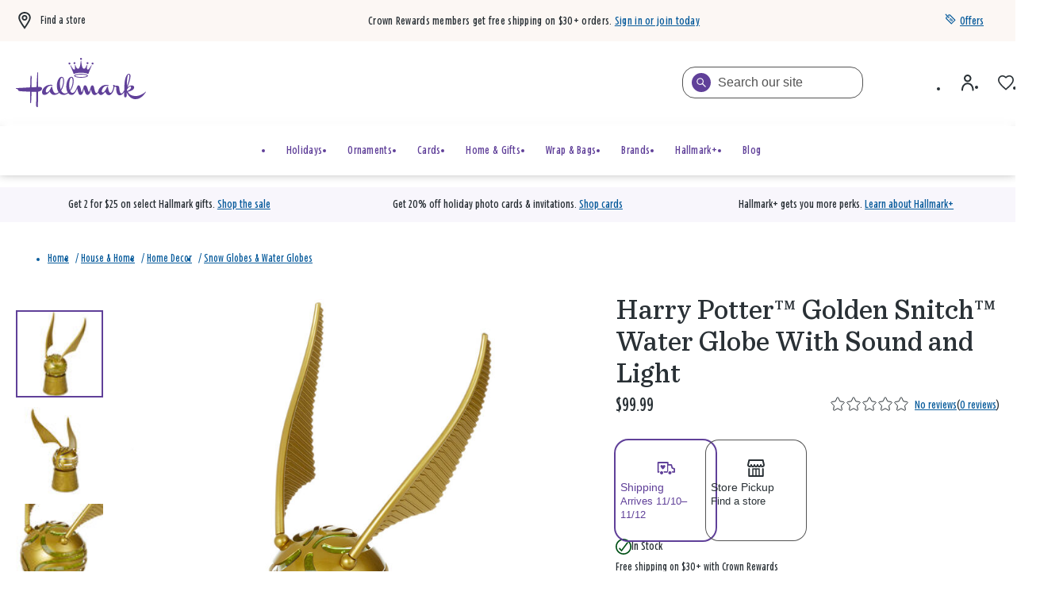

--- FILE ---
content_type: text/html;charset=UTF-8
request_url: https://www.hallmark.com/house-and-home/decor/snow-globes/harry-potter-golden-snitch-water-globe-with-sound-and-light-1HPO1103.html
body_size: 89215
content:
<!DOCTYPE html>
<html
lang="en"
dir="ltr"
data-action="Product-Show"
data-querystring="pid=1HPO1103"
data-siteid="hmk-onesite"
data-locale="default"
>
<head>
<meta charset="UTF-8"/>







<link
    rel="preload"
    as="font"
    href="/on/demandware.static/Sites-hmk-onesite-Site/-/default/dw6943e0fb/fonts/Beam/BeamNewVFHMK.woff2"
    type="font/woff2"
    crossorigin="anonymous"
/>
<style>
    @font-face {
        font-family: 'Beam';
        font-style:  normal;
        font-weight: 20 200; /* Support font-weight range 20-200, font-stretch range 0-900*/
        font-display: swap;
        src: url("/on/demandware.static/Sites-hmk-onesite-Site/-/default/dw6943e0fb/fonts/Beam/BeamNewVFHMK.woff2") format("woff2"),
            url("/on/demandware.static/Sites-hmk-onesite-Site/-/default/dwa7b9eed5/fonts/Beam/BeamNewVFHMK.woff") format("woff");
    }
    @font-face {
        font-family: 'Queens Hat';
        font-style:  normal;
        font-weight: 350;
        font-display: swap;
        src: url("/on/demandware.static/Sites-hmk-onesite-Site/-/default/dwf1dadb2d/fonts/QueensHat/QueensHatTextHMK-Medium2.woff2") format("woff2"),
            url("/on/demandware.static/Sites-hmk-onesite-Site/-/default/dw1fa75a25/fonts/QueensHat/QueensHatTextHMK-Medium2.woff") format("woff");
    }
    @font-face {
        font-family: 'Hallmark Plus Neue HMK Bold';
        font-style:  normal;
        font-weight: 700;
        font-display: swap;
        src: url("/on/demandware.static/Sites-hmk-onesite-Site/-/default/dw1a859c99/fonts/HallmarkPlus/HallmarkPlusNeueHMK-Bold.woff2") format("woff2");
        src: url("/on/demandware.static/Sites-hmk-onesite-Site/-/default/dw05b35fb9/fonts/HallmarkPlus/HallmarkPlusNeueHMK-Bold.woff") format("woff");
    }
</style>


<meta content="ie=edge" http-equiv="x-ua-compatible"/>
<meta content="width=device-width, initial-scale=1.0, maximum-scale=5.0" name="viewport"/>
<meta content="telephone=no" name="format-detection">

<title>Harry Potter™ Golden Snitch™ Water Globe With Sound and Light - Snow Globes &amp; Water Globes | Hallmark</title>

<meta name="title" content="Harry Potter&trade; Golden Snitch&trade; Water Globe With Sound and Light - Snow Globes &amp; Water Globes | Hallmark"/>
<meta name="description" content="Relive the joyous moments of a Quidditch win with this Harry Potter snow globe. Designed like the iconic Golden Snitch winged ball, this water globe plays music and lights up."/>
<meta name="keywords" content="harry potter gifts, harry potter golden snitch gifts, harry potter home decor, harry potter water globe, harry potter snow globe, musical snow globe, snitch gifts, gifts for harry potter fans, harry potter gift ideas, light up snow globe, quidditch theme"/>

    <meta name="robots" content="index, follow"/>



    
        
            <meta property="og:image" content="https://www.hallmark.com/on/demandware.static/-/Sites-hallmark-master/default/dw6f6b67cd/images/finished-goods/products/1HPO1103/Harry-Potter-Golden-Snitch-Snow-Globe-With-Music-and-Light_1HPO1103_01.jpg"/>
        
    

    
        
            <meta property="og:image:width" content="500"/>
        
    

    
        
            <meta property="og:type" content="product"/>
        
    

    
        
            <meta property="twitter:card" content="product"/>
        
    

    
        
            <meta property="twitter:title" content="Harry Potter&trade; Golden Snitch&trade; Water Globe With Sound and Light for USD 99.99 | Hallmark"/>
        
    

    
        
            <meta property="og:availability" content="instock"/>
        
    

    
        
            <meta property="og:site_name" content="Hallmark"/>
        
    

    
        
            <meta property="og:price:amount" content="99.99"/>
        
    

    
        
            <meta property="twitter:url" content="https://www.hallmark.com/house-and-home/decor/snow-globes/harry-potter-golden-snitch-water-globe-with-sound-and-light-1HPO1103.html"/>
        
    

    
        
            <meta property="og:price:currency" content="USD"/>
        
    

    
        
            <meta property="og:title" content="Harry Potter&trade; Golden Snitch&trade; Water Globe With Sound and Light for only USD 99.99 | Hallmark"/>
        
    

    
        
            <meta property="og:image:height" content="500"/>
        
    

    
        
            <meta property="og:updated_time" content="2025-11-05T04:50:47.000Z"/>
        
    

    
        
            <meta property="og:description" content="Relive the joyous moments of a Quidditch win with this Harry Potter snow globe. Designed like the iconic Golden Snitch winged ball, this water globe plays music and lights up."/>
        
    

    
        
            <meta property="og:image:secure_url" content="https://www.hallmark.com/on/demandware.static/-/Sites-hallmark-master/default/dw6f6b67cd/images/finished-goods/products/1HPO1103/Harry-Potter-Golden-Snitch-Snow-Globe-With-Music-and-Light_1HPO1103_01.jpg"/>
        
    

    
        
            <meta property="twitter:image" content="https://www.hallmark.com/on/demandware.static/-/Sites-hallmark-master/default/dw6f6b67cd/images/finished-goods/products/1HPO1103/Harry-Potter-Golden-Snitch-Snow-Globe-With-Music-and-Light_1HPO1103_01.jpg"/>
        
    

    
        
            <meta property="twitter:site" content="Hallmark"/>
        
    

    
        
            <meta property="twitter:description" content="Relive the joyous moments of a Quidditch win with this Harry Potter snow globe. Designed like the iconic Golden Snitch winged ball, this water globe plays music and lights up."/>
        
    

    
        
            <meta property="og:locale" content="en_US"/>
        
    

    
        
            <meta property="og:url" content="https://www.hallmark.com/house-and-home/decor/snow-globes/harry-potter-golden-snitch-water-globe-with-sound-and-light-1HPO1103.html"/>
        
    







    



    <link rel="canonical" href="https://www.hallmark.com/house-and-home/decor/snow-globes/harry-potter-golden-snitch-water-globe-with-sound-and-light-1HPO1103.html"/>





        <link
            rel="preload" as="image"
            href="https://www.hallmark.com/dw/image/v2/AALB_PRD/on/demandware.static/-/Sites-hallmark-master/default/dw6f6b67cd/images/finished-goods/products/1HPO1103/Harry-Potter-Golden-Snitch-Snow-Globe-With-Music-and-Light_1HPO1103_01.jpg?sw=758&amp;sh=758&amp;sm=fit&amp;q=80"
            media="(min-width: 1024px)"
            imagesrcset="https://www.hallmark.com/dw/image/v2/AALB_PRD/on/demandware.static/-/Sites-hallmark-master/default/dw6f6b67cd/images/finished-goods/products/1HPO1103/Harry-Potter-Golden-Snitch-Snow-Globe-With-Music-and-Light_1HPO1103_01.jpg?sw=758&amp;sh=758&amp;sm=fit&amp;q=80, https://www.hallmark.com/dw/image/v2/AALB_PRD/on/demandware.static/-/Sites-hallmark-master/default/dw6f6b67cd/images/finished-goods/products/1HPO1103/Harry-Potter-Golden-Snitch-Snow-Globe-With-Music-and-Light_1HPO1103_01.jpg?sw=1516&amp;sh=1516&amp;sm=fit&amp;q=80 2x"
        />

        <link
            rel="preload" as="image"
            href="https://www.hallmark.com/dw/image/v2/AALB_PRD/on/demandware.static/-/Sites-hallmark-master/default/dw6f6b67cd/images/finished-goods/products/1HPO1103/Harry-Potter-Golden-Snitch-Snow-Globe-With-Music-and-Light_1HPO1103_01.jpg?sw=758&amp;sh=758&amp;sm=fit&amp;q=80"
            media="(min-width: 768px) and (max-width: 1023px)"
            imagesrcset="https://www.hallmark.com/dw/image/v2/AALB_PRD/on/demandware.static/-/Sites-hallmark-master/default/dw6f6b67cd/images/finished-goods/products/1HPO1103/Harry-Potter-Golden-Snitch-Snow-Globe-With-Music-and-Light_1HPO1103_01.jpg?sw=447&amp;sh=447&amp;sm=fit&amp;q=80, https://www.hallmark.com/dw/image/v2/AALB_PRD/on/demandware.static/-/Sites-hallmark-master/default/dw6f6b67cd/images/finished-goods/products/1HPO1103/Harry-Potter-Golden-Snitch-Snow-Globe-With-Music-and-Light_1HPO1103_01.jpg?sw=894&amp;sh=894&amp;sm=fit&amp;q=80 2x"
        />

        <link
            rel="preload" as="image"
            href="https://www.hallmark.com/dw/image/v2/AALB_PRD/on/demandware.static/-/Sites-hallmark-master/default/dw6f6b67cd/images/finished-goods/products/1HPO1103/Harry-Potter-Golden-Snitch-Snow-Globe-With-Music-and-Light_1HPO1103_01.jpg?sw=758&amp;sh=758&amp;sm=fit&amp;q=80"
            media="(max-width: 767px)"
            imagesrcset="https://www.hallmark.com/dw/image/v2/AALB_PRD/on/demandware.static/-/Sites-hallmark-master/default/dw6f6b67cd/images/finished-goods/products/1HPO1103/Harry-Potter-Golden-Snitch-Snow-Globe-With-Music-and-Light_1HPO1103_01.jpg?sw=459&amp;sh=459&amp;sm=fit&amp;q=80, https://www.hallmark.com/dw/image/v2/AALB_PRD/on/demandware.static/-/Sites-hallmark-master/default/dw6f6b67cd/images/finished-goods/products/1HPO1103/Harry-Potter-Golden-Snitch-Snow-Globe-With-Music-and-Light_1HPO1103_01.jpg?sw=918&amp;sh=918&amp;sm=fit&amp;q=80 2x"
        />







<script>
    window.csrfToken = {
        "name": "csrf_token",
        "value": "QjQ__WK_LmuSxveVRZOqf7QAByzZHGpdJcGs1ZZNIguYu_g8wjeYdOoxmv_WCwuEhAjmpjO2o-TGt1dd8ZZRe6qWXCLu17D8piH8FtwxPCutIGujpQHCe5vGk7ygYU1E9zYWeQxRc3SirXnn9aE-uSMRH29Vr3Dumhmvj0RzjVM3t0AoGxs="
    };
</script>


<script>
    window.sfccUnCachedData = {"customerData":{"customerId":"abV2IC2t6hqts1FcRjGBFUQ69T","isAnonymous":true},"consentTrackingHint":false};
</script>

<script>
(function () {
if(!window.dataLayer) {
window.dataLayer = [];
}
var userData = JSON.parse("\u007b\"loginStatus\"\u003a\"False\"\u002c\"authenticationType\"\u003a\"Continue\u0020as\u0020Guest\"\u002c\"currency\"\u003a\"USD\"\u002c\"storeInfo\"\u003anull\u002c\"membershipKOC\"\u003a\u007b\u007d\u007d");
window.adobeUserData = userData;
var uncachedPageData = JSON.parse("\u007b\"site\"\u003a\u007b\"environment\"\u003a\"production\"\u002c\"language\"\u003a\"en\u002dUS\"\u002c\"dwSessionID\"\u003a\"fhAKLJIEX\u005fkaGeopaKwaFfVJvJLKJ\u005fYHUsCUS1a22TLbM5yh\u002dYkTxZuZYAMkchUafMt6SGrNnwRM6xMKnEIpUw\u003d\u003d\"\u007d\u002c\"user\"\u003a\u007b\"customerGroup\"\u003a\u005b\u007b\"custGroupID\"\u003a\"AgentUsers\"\u007d\u002c\u007b\"custGroupID\"\u003a\"Device\u002dDesktop\"\u007d\u002c\u007b\"custGroupID\"\u003a\"Everyone\"\u007d\u002c\u007b\"custGroupID\"\u003a\"NON\u002dCRGroup\"\u007d\u002c\u007b\"custGroupID\"\u003a\"Unregistered\"\u007d\u002c\u007b\"custGroupID\"\u003a\"astound\u002dtest\u002dgroup\"\u007d\u002c\u007b\"custGroupID\"\u003a\"non\u005fCRPlatinum\"\u007d\u002c\u007b\"custGroupID\"\u003a\"non\u005fKOC\"\u007d\u005d\u002c\"authStatus\"\u003a\"Not\u0020Logged\u0020In\"\u002c\"sessionID\"\u003a\"LelHvzNbIHKsqknfLh6896aw8QFreImM5HM\u003d\"\u002c\"geoRegion\"\u003a\"535\"\u002c\"geoLong\"\u003a\u002d83\u002e0061\u002c\"geoLat\"\u003a39\u002e9625\u002c\"deviceType\"\u003a\"W\"\u002c\"CID\"\u003a\"\"\u002c\"ipAddress\"\u003a\"23\u002e209\u002e83\u002e92\"\u002c\"sfOptimizations\"\u003a\u005b\u005d\u002c\"memberType\"\u003a\"NON\"\u002c\"rewardID\"\u003a\"\"\u002c\"rewardsMembershipLevel\"\u003a\"\"\u002c\"rewardsPointsAvailable\"\u003a0\u002c\"rewardsPointsYearToDate\"\u003a0\u002c\"rewardsPointsToNextLevel\"\u003a0\u007d\u002c\"cart\"\u003a\u007b\"subTotal\"\u003a0\u002c\"qtyIncart\"\u003a0\u002c\"uniqueItemInCart\"\u003a0\u007d\u002c\"page\"\u003a\u007b\"previousPageType\"\u003a\"PDP\"\u007d\u002c\"storeInfo\"\u003a\u007b\"defaultStoreSet\"\u003afalse\u007d\u007d");
window.uncachedPageData = uncachedPageData;
})();
</script>
<meta name="$sw-session-hash$" content="0d65851760c067eed9c4ebce3622540d" />


<script>
function getPageURLData(pageUrl) {
var currentPageLevels = pageUrl.replace('https://', '').split('/');
var pageURLData = {};
currentPageLevels.forEach((level, index) => {
// exclude params from page levels
if (level.includes('?') || !level.trim()) {
return;
}
var levelNumber = index + 1;
pageURLData['level' + levelNumber] = level;
});
return pageURLData;
};
(function () {
if(!window.dataLayer) {
window.dataLayer = [];
}
var cachedPageData = JSON.parse("\u007b\"event\"\u003a\"pageload\"\u002c\"page\"\u003a\u007b\"pageType\"\u003a\"PDP\"\u002c\"pageTemplate\"\u003a\"Standard\u0020PDP\"\u002c\"currentPageLevel1\"\u003a\"https\u003a\/\/www\u002ehallmark\u002ecom\/\"\u002c\"currentPageLevel2\"\u003a\"House\u0020\u0026\u0020Home\"\u002c\"currentPageLevel3\"\u003a\"Home\u0020Decor\"\u002c\"currentPageLevel4\"\u003a\"Snow\u0020Globes\u0020\u0026\u0020Water\u0020Globes\"\u002c\"currentPageLevel5\"\u003a\"Harry\u0020Potter™\u0020Golden\u0020Snitch™\u0020Water\u0020Globe\u0020With\u0020Sound\u0020and\u0020Light\"\u002c\"filteredPage\"\u003afalse\u007d\u002c\"productDetail\"\u003a\u007b\"productSKU\"\u003a\"1HPO1103\"\u002c\"productName\"\u003a\"Harry\u0020Potter™\u0020Golden\u0020Snitch™\u0020Water\u0020Globe\u0020With\u0020Sound\u0020and\u0020Light\"\u002c\"basePrice\"\u003a99\u002e99\u002c\"priceAfterDiscount\"\u003a99\u002e99\u002c\"buyableChannelOption\"\u003a\"Shipping\u002c\u0020Store\u0020Pickup\"\u007d\u007d")
var pageData = Object.assign({}, window.uncachedPageData, cachedPageData);
pageData.page = Object.assign(pageData.page, window.uncachedPageData.page);
window.cachedPageData = cachedPageData;
pageData.page.pageURL = window.location.href;
pageData.page.currentPage = getPageURLData(window.location.href);
if (document.referrer) {
uncachedPageData.page.referringURL = document.referrer;
uncachedPageData.page.previousPage = getPageURLData(document.referrer);
}
dataLayer.push(pageData);
})();
</script>
<script src="https://assets.adobedtm.com/5810f1912eae/6c88eb33102a/launch-3b65a5b1a23d.min.js" async></script>

























    


<link as="style" href="/on/demandware.static/Sites-hmk-onesite-Site/-/default/v1762353938799/common-critical-na.css" rel="preload"/>

<link
rel="stylesheet"
href="/on/demandware.static/Sites-hmk-onesite-Site/-/default/v1762353938799/common-critical-na.css"
class="js-styles"


/>



<script> </script>





    


<link as="style" href="/on/demandware.static/Sites-hmk-onesite-Site/-/default/v1762353938799/common-na.css" rel="preload"/>

<link
rel="stylesheet"
href="/on/demandware.static/Sites-hmk-onesite-Site/-/default/v1762353938799/common-na.css"
class="js-styles"
media="print" onload="if(media!=='all')media='all'"

/>

<noscript>
<link
rel="stylesheet"
href="/on/demandware.static/Sites-hmk-onesite-Site/-/default/v1762353938799/common-na.css"

/>
</noscript>




    


<link as="style" href="/on/demandware.static/Sites-hmk-onesite-Site/-/default/v1762353938799/pdp-na.css" rel="preload"/>

<link
rel="stylesheet"
href="/on/demandware.static/Sites-hmk-onesite-Site/-/default/v1762353938799/pdp-na.css"
class="js-styles"
media="print" onload="if(media!=='all')media='all'"

/>

<noscript>
<link
rel="stylesheet"
href="/on/demandware.static/Sites-hmk-onesite-Site/-/default/v1762353938799/pdp-na.css"

/>
</noscript>






    <link rel="prefetch" href="/on/demandware.static/Sites-hmk-onesite-Site/-/default/v1762353938799/cart-na.css" as="style"/>

    <link rel="prefetch" href="/on/demandware.static/Sites-hmk-onesite-Site/-/default/v1762353938799/cart.widgets.bundle.js" as="script"/>




<script src="https://www.google.com/recaptcha/enterprise.js?render=6Le0lXEpAAAAAO3tTOqyDo4kSKOQFNuDyfXB1r-x" async="async"></script>






	<script type="text/javascript">
        // This is a hotfix for COM-1887 and must be removed once Bloomreach allows the necessary headers in CORS requests.
        window.originalFetchFunction = window.fetch;
		// data dog config
const hostname = window.location.hostname.toLocaleLowerCase();
const allowedDomains = ['www.dev.hallmark.com', 'www.stage.hallmark.com', 'www.hallmark.com'];
const excludedDomains = ['sanalytics.hallmark.com', 'analytics.hallmark.com'];
const rumSessionTimeout = 15 * 60 * 1000; 

if (allowedDomains.indexOf(hostname) !== -1) {
    const lastInit = sessionStorage.getItem('rum_initialized_time');
    const currentTime = Date.now();

    // Check if the RUM session is inactive or hasn't been initialized.
    // If no valid session is found, or it has expired, wait for the user's first interaction (click) to start the session.
    if (!isRUMSessionActive() || !lastInit || (currentTime - parseInt(lastInit, 10)) > rumSessionTimeout) {
        document.addEventListener('click', function initOnClick() {
            initializeRUM();
            document.removeEventListener('click', initOnClick); // Remove listener after first click
        });
    } else {
        initializeRUM();  // Auto-initialize RUM if session is still valid
    }
}

// Check if Datadog RUM session cookie exists and is active
function isRUMSessionActive() {
    const datadogCookieValue = document.cookie.split('; ').find(c => c.startsWith('_dd_s='));
    if (!datadogCookieValue) return false;

    const datadogSessionId = datadogCookieValue.match(/id=([^&]*)/)?.[1];
    const isDatadogSessionExpired = datadogCookieValue.includes('isExpired=1');

    if (isDatadogSessionExpired) return false;
    if (datadogSessionId) return true;

    return false
}

function initializeRUM() {
    try {
        !function(a, e, o, t, c) {
            a = a[c] = a[c] || {
                q: [],
                onReady: function(e) {
                    a.q.push(e)
                }
            }, (c = e.createElement(o)).async = 1, c.src = t, (t = e.getElementsByTagName(o)[0]).parentNode.insertBefore(c, t)
        }(window, document, "script", "https://www.datadoghq-browser-agent.com/us1/v5/datadog-rum.js", "DD_RUM"), DD_RUM.onReady(function() {
            
            const envConfig = {
                "www.dev.hallmark.com": {
                    env: "dotcom-dev",
                    sessionReplaySampleRate: 100,
                    allowedTracingUrls: [
                        `https://${hostname}`,
                        (url) => 
                            (url.includes(".dev.hallmark.com") || url.includes(".stage.hallmark.com")) && 
                            !excludedDomains.some((excluded) => url.includes(excluded))]
                },
                "www.stage.hallmark.com": {
                    env: "dotcom-stage",
                    sessionReplaySampleRate: 100,
                    allowedTracingUrls: [
                        `https://${hostname}`,
                        (url) => 
                            (url.includes(".dev.hallmark.com") || url.includes(".stage.hallmark.com")) &&
                            !excludedDomains.some((excluded) => url.includes(excluded))]
                },
                "www.hallmark.com": {
                    env: "dotcom-prod",
                    sessionReplaySampleRate: 5,
                    allowedTracingUrls: [
                        `https://${hostname}`,
                        (url) => 
                            !url.includes("dev.hallmark.com") &&
                            !url.includes("stage.hallmark.com") &&
                            !excludedDomains.some((excluded) => url.includes(excluded)) &&
                            url.includes(".hallmark.com")]
                }
            };

            const { env, sessionReplaySampleRate, allowedTracingUrls } = envConfig[hostname] || { env: "unknown-env", sessionReplaySampleRate: 0, allowedTracingUrls: [] };

            DD_RUM.init({
                clientToken: "pubb4460b034e518e6a54011a7f17415a8e",
                applicationId: "9708c96d-9449-4029-a4fc-d02e0397c6c4",
                site: "datadoghq.com",
                // Specify a version number to identify the deployed version of your application in Datadog 
                // version: '1.0.0', 
                service: "hallmark.com-onesite",
                env: env,                
                sessionSampleRate: 100,
                sessionReplaySampleRate: sessionReplaySampleRate,
                silentMultipleInit:!0,
                trackUserInteractions: !0,
                trackSessionAcrossSubdomains: !0,
                trackFrustrations: !0,
                trackResources: !0,
                trackLongTasks: !0,
                enableExperimentalFeatures: ['clickmap'],
                defaultPrivacyLevel: "allow",
                allowedTracingUrls: allowedTracingUrls,
                traceSampleRate: 100,
                beforeSend: (event, context) => {
                    if (event.type === 'resource') {
                        if (event.resource.type === 'xhr') {
                            const headersArray = context.xhr.getAllResponseHeaders().trim().split(/[\r\n]/);
                            const headersObject = headersArray.reduce((acc, line) => (line && (acc[line.split(': ')[0]] = line.split(': ').slice(1).join(': ')), acc), {});
                            event.context.responseHeaders = headersObject;
                        } else if (context.response && context.response.headers) {
                            event.context.responseHeaders = Object.fromEntries(context.response.headers);
                        }
                        return true;
                    }
                }
            });

            // Add feature flag for "wandz" if it's a valid JSON object in local storage (RUSH-171171)

            try {
                const wandzData = window.localStorage.getItem('wandz');
                if (wandzData) {
                    const parsedData = JSON.parse(wandzData);
                    if (parsedData && typeof parsedData === 'object') {
                        DD_RUM.addFeatureFlagEvaluation('wandz', true);
                    }
                }
            } catch (error) {
                console.error("Error parsing 'wandz' from local storage:", error);
            }

            var dataLayerPageLoadObject = dataLayer?.filter(e => e.event === 'pageload')[0];
            var dataLayerPurchaseObject = dataLayer?.filter(e => e.event === 'purchase')[0];
            var dataLayerErrorMessageObject = dataLayer?.filter(e => e.event === 'errorMessage')[0];

            DD_RUM.setGlobalContextProperty('dwsid', dataLayerPageLoadObject?.site?.dwSessionID?.substr(0, 10));
            DD_RUM.setGlobalContextProperty('dwanonymous', document.cookie?.split('; ').find(c => c.startsWith('dwanonymous_'))?.split('=')[1])
            DD_RUM.setGlobalContextProperty('profile_info.sfcno', document.cookie?.split('; ').find(c => c.startsWith('sfcno'))?.split('=')[1]);
            DD_RUM.setGlobalContextProperty('profile_info.cid', localStorage.getItem('cid'));
            DD_RUM.setGlobalContextProperty('profile_info.accountId', document.cookie?.split('; ').find(c => c.startsWith('accountId'))?.split('=')[1]);
            DD_RUM.setGlobalContextProperty('profile_info.accountType', document.cookie?.split('; ').find(c => c.startsWith('accountType'))?.split('=')[1]);
            DD_RUM.setGlobalContextProperty('profile_info.memberType', dataLayerPageLoadObject?.user?.memberType);
            DD_RUM.setGlobalContextProperty('profile_info.CRNumber', dataLayerPageLoadObject?.user?.rewardID);
            DD_RUM.setGlobalContextProperty('ip_address', dataLayerPageLoadObject?.user?.ipAddress);
            DD_RUM.setGlobalContextProperty('page_type', dataLayerPageLoadObject?.page?.pageType)
            DD_RUM.setGlobalContextProperty('order_info.deviceSource', dataLayerPurchaseObject?.transaction?.deviceSource);
            DD_RUM.setGlobalContextProperty('order_info.order_id', dataLayerPurchaseObject?.transaction?.transactionID);
            DD_RUM.setGlobalContextProperty('order_info.totals.order_subtotal', dataLayerPurchaseObject?.transaction?.subtotal);
            DD_RUM.setGlobalContextProperty('order_info.totals.tax_amount', dataLayerPurchaseObject?.transaction?.salestax);
            DD_RUM.setGlobalContextProperty('order_info.totals.order_total', dataLayerPurchaseObject?.transaction?.cartSubTotal);
            DD_RUM.setGlobalContextProperty('order_info.totals.shipmentPrice', dataLayerPurchaseObject?.transaction?.shippingMethodInfo?.shipmentPrice);
            DD_RUM.setGlobalContextProperty('order_info.discounts.discount_total', dataLayerPurchaseObject?.transaction?.orderTotalDiscount);
            DD_RUM.setGlobalContextProperty('order_info.shipmentType', dataLayerPurchaseObject?.transaction?.shippingMethodInfo?.shipmentType);
            DD_RUM.setGlobalContextProperty('order_info.sui.suiUsed', dataLayerPurchaseObject?.transaction?.SUIUsed);
            DD_RUM.setGlobalContextProperty('order_info.sui.suiAmount', dataLayerPurchaseObject?.transaction?.SUIAmount);
            DD_RUM.setGlobalContextProperty('error.event', dataLayerErrorMessageObject?.event);
            DD_RUM.setGlobalContextProperty('error.messageType', dataLayerErrorMessageObject?.messageType);

			// Store session initialization time in sessionStorage
            sessionStorage.setItem('rum_initialized_time', Date.now().toString());
        })
    } catch (a) {
        console.log("Error with loading Datadog");
    }
}
	</script>


<script>
    window.contexts = ["global","pdp","carousel","applepay","cybersource"];
    window.sfccData = {"wishlistActionUrls":{"getItems":"/on/demandware.store/Sites-hmk-onesite-Site/default/Wishlist-GetItems","addToWishlist":"/on/demandware.store/Sites-hmk-onesite-Site/default/Wishlist-AddProduct","removeFromWishlist":"/on/demandware.store/Sites-hmk-onesite-Site/default/Wishlist-RemoveProduct"},"siteData":{"id":"hmk-onesite"},"countrySelectorType":"dialog","isCountryCodeInputEnabled":false};

    if (!window.sfccData.siteData) {
        
        window.sfccData = {"wishlistActionUrls":{"getItems":"/on/demandware.store/Sites-hmk-onesite-Site/default/Wishlist-GetItems","addToWishlist":"/on/demandware.store/Sites-hmk-onesite-Site/default/Wishlist-AddProduct","removeFromWishlist":"/on/demandware.store/Sites-hmk-onesite-Site/default/Wishlist-RemoveProduct"},"siteData":{"id":"hmk-onesite"},"countrySelectorType":"dialog","isCountryCodeInputEnabled":false};
    }

    function scrollToBottom() {
        const messageArea = document.querySelector('.embeddedServiceLiveAgentStateChat .messageArea');
        if (messageArea) {
            messageArea.scrollTop = messageArea.scrollHeight; // Scroll to the bottom
        }
    }

    function waitForChatbot() {
        const observer = new MutationObserver(() => {
            const messageArea = document.querySelector('.embeddedServiceLiveAgentStateChat .messageArea');
            if (messageArea) {
                scrollToBottom(); // Scroll to the bottom once the message area is found
                observer.disconnect(); // Stop observing once the chatbot is loaded

                // Observe for new messages being added to the message area
                const messageObserver = new MutationObserver(() => {
                    scrollToBottom(); // Scroll to the bottom on new messages
                });
                messageObserver.observe(messageArea, { childList: true, subtree: true });
            }
        });

        // Observe for the chatbot container being added to the DOM
        observer.observe(document.body, { childList: true, subtree: true });
    }

    // Wait for the chatbot to load
    document.addEventListener('DOMContentLoaded', waitForChatbot);
</script>



<script>
    window.headInitTime = Date.now();

    window.tauData = window.tauData || {};
    window.tauData.currentSiteId = 'hmk-onesite';
    window.tauData.currentSiteLocale = '';

    document.addEventListener('DOMContentLoaded', function () {
        window.domReadyTime = Date.now();
    }, { once: true });
    window.assetsStaticURL = '/on/demandware.static/Sites-hmk-onesite-Site/-/default/v1762353938799/';
</script>


    
        <script async="async" src="/on/demandware.static/Sites-hmk-onesite-Site/-/default/v1762353938799/app_custom_hmk.js"></script>
    




<link color="#604099" href="/on/demandware.static/Sites-hmk-onesite-Site/-/default/dw67c65b61/images/favicons/safari-pinned-tab.svg" rel="mask-icon"/>

    <link href="/on/demandware.static/Sites-hmk-onesite-Site/-/default/dwf1797168/images/favicons/apple-icon-180x180.png" rel="apple-touch-icon" sizes="180x180"/>

    <link href="/on/demandware.static/Sites-hmk-onesite-Site/-/default/dwd5cc5206/images/favicons/apple-icon-152x152.png" rel="apple-touch-icon" sizes="152x152"/>

<link href="/on/demandware.static/Sites-hmk-onesite-Site/-/default/dwf1797168/images/favicons/apple-icon-180x180.png" rel="apple-touch-icon"/>


    <link href="/on/demandware.static/Sites-hmk-onesite-Site/-/default/dw70e9b908/images/favicons/favicon-32x32.png" rel="icon" sizes="32x32" type="image/png"/>

    <link href="/on/demandware.static/Sites-hmk-onesite-Site/-/default/dw08a6a99e/images/favicons/favicon-16x16.png" rel="icon" sizes="16x16" type="image/png"/>

<link href="/on/demandware.static/Sites-hmk-onesite-Site/-/default/dw9df560d2/images/favicons/manifest.json" rel="manifest"/>
<meta content="#604099" name="theme-color"/>


<script type="text/javascript">//<!--
/* <![CDATA[ (head-active_data.js) */
var dw = (window.dw || {});
dw.ac = {
    _analytics: null,
    _events: [],
    _category: "",
    _searchData: "",
    _anact: "",
    _anact_nohit_tag: "",
    _analytics_enabled: "true",
    _timeZone: "US/Central",
    _capture: function(configs) {
        if (Object.prototype.toString.call(configs) === "[object Array]") {
            configs.forEach(captureObject);
            return;
        }
        dw.ac._events.push(configs);
    },
	capture: function() { 
		dw.ac._capture(arguments);
		// send to CQ as well:
		if (window.CQuotient) {
			window.CQuotient.trackEventsFromAC(arguments);
		}
	},
    EV_PRD_SEARCHHIT: "searchhit",
    EV_PRD_DETAIL: "detail",
    EV_PRD_RECOMMENDATION: "recommendation",
    EV_PRD_SETPRODUCT: "setproduct",
    applyContext: function(context) {
        if (typeof context === "object" && context.hasOwnProperty("category")) {
        	dw.ac._category = context.category;
        }
        if (typeof context === "object" && context.hasOwnProperty("searchData")) {
        	dw.ac._searchData = context.searchData;
        }
    },
    setDWAnalytics: function(analytics) {
        dw.ac._analytics = analytics;
    },
    eventsIsEmpty: function() {
        return 0 == dw.ac._events.length;
    }
};
/* ]]> */
// -->
</script>
<script type="text/javascript">//<!--
/* <![CDATA[ (head-cquotient.js) */
var CQuotient = window.CQuotient = {};
CQuotient.clientId = 'aalb_prd-hallmark';
CQuotient.realm = 'AALB';
CQuotient.siteId = 'hmk-onesite';
CQuotient.instanceType = 'prd';
CQuotient.locale = 'default';
CQuotient.fbPixelId = '__UNKNOWN__';
CQuotient.activities = [];
CQuotient.cqcid='';
CQuotient.cquid='';
CQuotient.cqeid='';
CQuotient.cqlid='';
CQuotient.apiHost='api.cquotient.com';
/* Turn this on to test against Staging Einstein */
/* CQuotient.useTest= true; */
CQuotient.useTest = ('true' === 'false');
CQuotient.initFromCookies = function () {
	var ca = document.cookie.split(';');
	for(var i=0;i < ca.length;i++) {
	  var c = ca[i];
	  while (c.charAt(0)==' ') c = c.substring(1,c.length);
	  if (c.indexOf('cqcid=') == 0) {
		CQuotient.cqcid=c.substring('cqcid='.length,c.length);
	  } else if (c.indexOf('cquid=') == 0) {
		  var value = c.substring('cquid='.length,c.length);
		  if (value) {
		  	var split_value = value.split("|", 3);
		  	if (split_value.length > 0) {
			  CQuotient.cquid=split_value[0];
		  	}
		  	if (split_value.length > 1) {
			  CQuotient.cqeid=split_value[1];
		  	}
		  	if (split_value.length > 2) {
			  CQuotient.cqlid=split_value[2];
		  	}
		  }
	  }
	}
}
CQuotient.getCQCookieId = function () {
	if(window.CQuotient.cqcid == '')
		window.CQuotient.initFromCookies();
	return window.CQuotient.cqcid;
};
CQuotient.getCQUserId = function () {
	if(window.CQuotient.cquid == '')
		window.CQuotient.initFromCookies();
	return window.CQuotient.cquid;
};
CQuotient.getCQHashedEmail = function () {
	if(window.CQuotient.cqeid == '')
		window.CQuotient.initFromCookies();
	return window.CQuotient.cqeid;
};
CQuotient.getCQHashedLogin = function () {
	if(window.CQuotient.cqlid == '')
		window.CQuotient.initFromCookies();
	return window.CQuotient.cqlid;
};
CQuotient.trackEventsFromAC = function (/* Object or Array */ events) {
try {
	if (Object.prototype.toString.call(events) === "[object Array]") {
		events.forEach(_trackASingleCQEvent);
	} else {
		CQuotient._trackASingleCQEvent(events);
	}
} catch(err) {}
};
CQuotient._trackASingleCQEvent = function ( /* Object */ event) {
	if (event && event.id) {
		if (event.type === dw.ac.EV_PRD_DETAIL) {
			CQuotient.trackViewProduct( {id:'', alt_id: event.id, type: 'raw_sku'} );
		} // not handling the other dw.ac.* events currently
	}
};
CQuotient.trackViewProduct = function(/* Object */ cqParamData){
	var cq_params = {};
	cq_params.cookieId = CQuotient.getCQCookieId();
	cq_params.userId = CQuotient.getCQUserId();
	cq_params.emailId = CQuotient.getCQHashedEmail();
	cq_params.loginId = CQuotient.getCQHashedLogin();
	cq_params.product = cqParamData.product;
	cq_params.realm = cqParamData.realm;
	cq_params.siteId = cqParamData.siteId;
	cq_params.instanceType = cqParamData.instanceType;
	cq_params.locale = CQuotient.locale;
	
	if(CQuotient.sendActivity) {
		CQuotient.sendActivity(CQuotient.clientId, 'viewProduct', cq_params);
	} else {
		CQuotient.activities.push({activityType: 'viewProduct', parameters: cq_params});
	}
};
/* ]]> */
// -->
</script>
<!-- Demandware Apple Pay -->

<style type="text/css">ISAPPLEPAY{display:inline}.dw-apple-pay-button,.dw-apple-pay-button:hover,.dw-apple-pay-button:active{background-color:black;background-image:-webkit-named-image(apple-pay-logo-white);background-position:50% 50%;background-repeat:no-repeat;background-size:75% 60%;border-radius:5px;border:1px solid black;box-sizing:border-box;margin:5px auto;min-height:30px;min-width:100px;padding:0}
.dw-apple-pay-button:after{content:'Apple Pay';visibility:hidden}.dw-apple-pay-button.dw-apple-pay-logo-white{background-color:white;border-color:white;background-image:-webkit-named-image(apple-pay-logo-black);color:black}.dw-apple-pay-button.dw-apple-pay-logo-white.dw-apple-pay-border{border-color:black}</style>


    
        <script type="application/ld+json">
            {"@context":"http://schema.org/","@type":"Product","name":"Harry Potter™ Golden Snitch™ Water Globe With Sound and Light","description":"Relive the joyous moments of a Quidditch win with this Harry Potter snow globe. Designed like the iconic Golden Snitch winged ball, this water globe plays music and lights up.","mpn":"1HPO1103","sku":"1HPO1103","brand":{"@type":"Brand","name":"Hallmark"},"image":["https://www.hallmark.com/dw/image/v2/AALB_PRD/on/demandware.static/-/Sites-hallmark-master/default/dw6f6b67cd/images/finished-goods/products/1HPO1103/Harry-Potter-Golden-Snitch-Snow-Globe-With-Music-and-Light_1HPO1103_01.jpg?sw=758&sh=758&sm=fit&q=80","https://www.hallmark.com/dw/image/v2/AALB_PRD/on/demandware.static/-/Sites-hallmark-master/default/dwa8c33371/images/finished-goods/products/1HPO1103/Harry-Potter-Golden-Snitch-Snow-Globe-With-Music-and-Light_1HPO1103_02.jpg?sw=758&sh=758&sm=fit&q=80","https://www.hallmark.com/dw/image/v2/AALB_PRD/on/demandware.static/-/Sites-hallmark-master/default/dwd9acb39a/images/finished-goods/products/1HPO1103/Harry-Potter-Golden-Snitch-Snow-Globe-With-Music-and-Light_1HPO1103_03.jpg?sw=758&sh=758&sm=fit&q=80","https://www.hallmark.com/dw/image/v2/AALB_PRD/on/demandware.static/-/Sites-hallmark-master/default/dw4f3cc563/images/finished-goods/products/1HPO1103/Harry-Potter-Golden-Snitch-Snow-Globe-With-Music-and-Light_1HPO1103_04.jpg?sw=758&sh=758&sm=fit&q=80","https://www.hallmark.com/dw/image/v2/AALB_PRD/on/demandware.static/-/Sites-hallmark-master/default/dw85f4d0b3/images/finished-goods/products/1HPO1103/Harry-Potter-Golden-Snitch-Snow-Globe-With-Music-and-Light_1HPO1103_05.jpg?sw=758&sh=758&sm=fit&q=80"],"offers":{"url":"https://www.hallmark.com/house-and-home/decor/snow-globes/harry-potter-golden-snitch-water-globe-with-sound-and-light-1HPO1103.html","@type":"Offer","priceCurrency":"USD","price":"99.99","availability":"http://schema.org/InStock","seller":{"@type":"Organization","name":"Hallmark"}},"review":[]}
        </script>
    


</head>
<body
class="l-page   "
id="page-body"
data-widget="focusHighlighter"
data-event-keyup="handleKeyup"
data-event-click="handleClick"
>


<svg height="0" width="0" style="position:absolute" viewBox="0 0 0 0" xmlns="http://www.w3.org/2000/svg">
    
    <symbol id="close" viewBox="0 0 14 14">
        <path stroke="currentColor" d="M7.46929 6.64641L7.11517 7.00016L7.46929 7.3539L12.8941 12.7729C12.925 12.8038 12.9263 12.8519 12.8979 12.8842C12.8732 12.9057 12.8514 12.911 12.8335 12.911C12.8156 12.911 12.8042 12.908 12.7973 12.9053C12.791 12.9028 12.7831 12.8985 12.7729 12.8883L7.35371 7.4691L7.00016 7.11555L6.6466 7.4691L1.23346 12.8822C1.20787 12.9053 1.18529 12.911 1.16682 12.911C1.14895 12.911 1.13754 12.908 1.13064 12.9053C1.12438 12.9028 1.1164 12.8985 1.10621 12.8883L0.759499 13.235L1.10621 12.8883C1.07397 12.856 1.07397 12.8051 1.10621 12.7729L6.53102 7.3539L6.88476 7.00054L6.5314 6.64679L1.11223 1.22179L1.11204 1.2216C1.07981 1.18937 1.07981 1.13845 1.11204 1.10621C1.14427 1.07398 1.19518 1.07397 1.22742 1.10619C1.22742 1.1062 1.22743 1.1062 1.22744 1.10621L6.64641 6.53102L6.99978 6.88476L7.35352 6.5314L12.7785 1.11223L12.7787 1.11204C12.8109 1.07981 12.8619 1.07981 12.8941 1.11204C12.9263 1.14428 12.9263 1.1952 12.8941 1.22744L7.46929 6.64641Z"/>
    </symbol>
    <symbol id="arrow-back" viewBox="0 0 24 24">
        <path fill="currentColor" d="m 6.44,13 9.04,8.6 a 1.52,1.52 0 0 0 2.08,0 1.36,1.36 0 0 0 0,-1.98 L 9.5600003,12 17.56,4.38 a 1.36,1.36 0 0 0 0,-1.98 1.52,1.52 0 0 0 -2.08,0 L 6.44,11 a 1.37,1.37 0 0 0 0,2 z"></path>
    </symbol>
    <symbol id="arrow-forward" viewBox="0 0 24 24">
        <path fill="currentColor" d="m 17.56,13 -9.04,8.6 a 1.52,1.52 0 0 1 -2.08,0 1.36,1.36 0 0 1 0,-1.98 l 8,-7.62 -8,-7.62 a 1.36,1.36 0 0 1 0,-1.98 1.52,1.52 0 0 1 2.08,0 l 9.04,8.6 a 1.37,1.37 0 0 1 0,2 z"></path>
    </symbol>
    <symbol id="arrow-down" viewBox="0 0 16 11">
        <path fill="currentColor" d="M7.99992 10.3806L0.259922 1.78064C-0.110078 1.37064 -0.0800782 0.74064 0.329922 0.37064C0.739922 0.000639647 1.36992 0.0306398 1.73992 0.44064L7.99992 7.39064L14.2599 0.44064C14.6299 0.0306398 15.2599 0.000639647 15.6699 0.37064C16.0799 0.74064 16.1099 1.37064 15.7399 1.78064L7.99992 10.3806Z"/>
    </symbol>
    <symbol id="edit" viewBox="0 0 5 5">
       <path fill="currentColor" d="M20.7799 1.25C20.7799 1.25 20.7699 1.24 20.7599 1.23C19.9599 0.43 18.8999 0 17.7699 0C16.6399 0 15.5799 0.44 14.7599 1.27L1.86985 14.16C1.73985 14.29 1.64985 14.45 1.60985 14.62L0.0398502 20.76C-0.0501498 21.1 0.0498503 21.47 0.29985 21.72C0.48985 21.91 0.74985 22.01 1.00985 22.01C1.08985 22.01 1.17985 22 1.25985 21.98L7.39985 20.41C7.56985 20.37 7.72985 20.28 7.85985 20.15L20.7399 7.27C22.4099 5.64 22.4398 2.96 20.7999 1.27L20.7799 1.25ZM17.7699 2C18.3699 2 18.9299 2.23 19.3499 2.65H19.3599C20.1699 3.49 20.1898 4.78 19.4599 5.65L16.3399 2.53C16.7399 2.19 17.2399 2 17.7699 2ZM17.6099 7.54L14.4099 4.44L15.2699 3.58L18.4199 6.73L17.6099 7.54ZM6.95985 18.18L3.80985 15.03L13.3499 5.5L16.5499 8.6L6.95985 18.18ZM3.16985 16.52L5.46985 18.81L2.37985 19.6L3.16985 16.52Z"/>
    </symbol>
    <symbol id="user" viewBox="0 0 24 24">
       <path fill="currentColor" d="M16.4701 6.7C16.4701 9.29 14.3601 11.4 11.7701 11.4C9.18007 11.4 7.07007 9.29 7.07007 6.7C7.07007 4.11 9.18007 2 11.7701 2C14.3601 2 16.4701 4.11 16.4701 6.7ZM14.4701 6.7C14.4701 5.21 13.2601 4 11.7701 4C10.2801 4 9.07007 5.21 9.07007 6.7C9.07007 8.19 10.2801 9.4 11.7701 9.4C13.2601 9.4 14.4701 8.19 14.4701 6.7ZM4 21.5C4 16.05 7.2 12.25 11.77 12.25C16.35 12.25 19.54 16.05 19.54 21.5C19.54 22.05 19.09 22.5 18.54 22.5C17.99 22.5 17.54 22.05 17.54 21.5C17.54 18.01 15.74 14.25 11.77 14.25C7.8 14.25 6 18.01 6 21.5C6 22.05 5.55 22.5 5 22.5C4.45 22.5 4 22.05 4 21.5Z"/>
    </symbol>

    <symbol id="delivery-shipToMe">
        <path fill-rule="evenodd" clip-rule="evenodd" fill="currentColor" d="M21.1238 11.16L23.4838 12.1H23.4438C23.7938 12.24 24.0138 12.57 24.0138 12.94V16.97C24.0138 17.47 23.6138 17.87 23.1138 17.87H20.4338C20.4238 17.19 20.1838 16.57 19.7938 16.07H22.2138V13.55L20.0138 12.67C19.7538 12.57 19.5638 12.35 19.4838 12.08L18.5638 8.84001H15.3738V15.75C15.2738 15.85 15.1838 15.96 15.0938 16.07L15.0938 16.07C14.7238 16.55 14.4838 17.15 14.4638 17.8V17.87H9.99379C9.98379 17.19 9.74379 16.57 9.35379 16.07H13.8938V8.08001C13.8938 8.06501 13.8988 8.05251 13.9038 8.04001C13.9088 8.02751 13.9138 8.01501 13.9138 8.00001C13.9138 7.98001 13.9038 7.94001 13.9038 7.94001V5.90001H3.43379V16.07H4.65379C4.26379 16.57 4.01379 17.19 4.01379 17.87H2.53379C2.03379 17.87 1.63379 17.47 1.63379 16.97V5.00001C1.63379 4.50001 2.03379 4.10001 2.53379 4.10001H14.8038C15.3038 4.10001 15.7038 4.50001 15.7038 5.00001V7.04001H19.2638C19.6738 7.04001 20.0238 7.30001 20.1338 7.69001L21.1238 11.16ZM11.7038 9.71001C11.7038 11.01 8.63384 13.6 8.63384 13.6C8.63384 13.6 5.56384 11.01 5.56384 9.71001C5.56384 8.73001 6.24384 8.08001 7.09384 8.08001C7.80384 8.08001 8.39384 8.71001 8.57384 8.93001C8.60384 8.97001 8.66384 8.97001 8.69384 8.93001C8.88384 8.71001 9.47384 8.08001 10.1738 8.08001C11.0138 8.08001 11.7038 8.73001 11.7038 9.71001ZM18.2638 16.07C18.0238 15.97 17.7538 15.91 17.4738 15.91C17.1938 15.91 16.9238 15.97 16.6838 16.07C15.9838 16.37 15.4938 17.06 15.4738 17.87V17.91C15.4738 19.01 16.3738 19.91 17.4738 19.91C18.5738 19.91 19.4738 19.01 19.4738 17.91V17.87C19.4538 17.06 18.9638 16.37 18.2638 16.07ZM7.00378 15.91C7.28378 15.91 7.55378 15.97 7.79378 16.07C8.49378 16.37 8.98378 17.06 9.00378 17.87V17.91C9.00378 19.01 8.10378 19.91 7.00378 19.91C5.90378 19.91 5.00378 19.01 5.00378 17.91V17.87C5.02378 17.06 5.51378 16.37 6.21378 16.07C6.45378 15.97 6.72378 15.91 7.00378 15.91Z"/>
    </symbol>
    <symbol id="delivery-signAndSend">
        <path fill-rule="evenodd" clip-rule="evenodd" fill="currentColor" d="M1.66634 3.33331H18.333C18.7913 3.33331 19.1663 3.70831 19.1663 4.16664V15.8332C19.1663 16.2916 18.7913 16.6666 18.333 16.6666H1.66634C1.20801 16.6666 0.833008 16.2916 0.833008 15.8332V4.16664C0.833008 3.70831 1.20801 3.33331 1.66634 3.33331ZM2.49967 14.9999H17.4997V4.99997H2.49967V14.9999ZM7.49964 11.1999H4.4413C4.09964 11.1999 3.8163 10.9166 3.8163 10.5749C3.8163 10.2333 4.09964 9.94994 4.4413 9.94994H7.49964C7.8413 9.94994 8.12464 10.2333 8.12464 10.5749C8.12464 10.9166 7.8413 11.1999 7.49964 11.1999ZM4.4413 13.6999H9.4413C9.78297 13.6999 10.0663 13.4166 10.0663 13.0749C10.0663 12.7332 9.78297 12.4499 9.4413 12.4499H4.4413C4.09964 12.4499 3.8163 12.7332 3.8163 13.0749C3.8163 13.4166 4.09964 13.6999 4.4413 13.6999ZM15.283 10.3666H13.058C12.3997 10.3666 11.8747 9.83327 11.8747 9.18327V6.95829C11.8747 6.30829 12.408 5.77496 13.058 5.77496H15.283C15.933 5.77496 16.4663 6.30829 16.4663 6.95829V9.18327C16.4663 9.83327 15.933 10.3666 15.283 10.3666ZM15.208 7.03329H13.1247V9.11661H15.208V7.03329Z"/>
    </symbol>
    <symbol id="delivery-storePickUp">
        <path fill-rule="evenodd" clip-rule="evenodd" fill="currentColor" d="M21.65 1.78L22.98 7.78C23 7.85 23 7.93 23 8C23 9.65 21.65 11 20 11C19.23 11 18.53 10.71 18 10.23C17.47 10.71 16.77 11 16 11C15.23 11 14.53 10.71 14 10.23C13.47 10.71 12.77 11 12 11C11.23 11 10.53 10.71 10 10.23C9.47 10.71 8.77 11 8 11C7.23 11 6.53 10.71 6 10.23C5.47 10.71 4.77 11 4 11C2.35 11 1 9.65 1 8C1 7.92 1 7.85 1.02 7.78L2.35 1.78C2.45 1.33 2.86 1 3.33 1H20.67C21.14 1 21.55 1.32 21.65 1.78ZM19.995 8.99999C19.4473 8.99728 19 8.54834 19 8C19 7.45 18.55 7 18 7C17.45 7 17 7.45 17 8C17 8.55 16.55 9 16 9C15.45 9 15 8.55 15 8C15 7.45 14.55 7 14 7C13.45 7 13 7.45 13 8C13 8.55 12.55 9 12 9C11.45 9 11 8.55 11 8C11 7.45 10.55 7 10 7C9.45 7 9 7.45 9 8C9 8.55 8.55 9 8 9C7.45 9 7 8.55 7 8C7 7.45 6.55 7 6 7C5.45 7 5 7.45 5 8C5 8.55 4.55 9 4 9C3.48 9 3.05 8.6 3 8.09L4.13 3H19.86L20.99 8.09C20.9402 8.59836 20.5128 8.99743 19.995 8.99999ZM19.67 13C19.67 12.45 20.12 12 20.67 12C21.22 12 21.67 12.45 21.67 13V22C21.67 22.55 21.22 23 20.67 23H3.32996C2.77996 23 2.32996 22.55 2.32996 22V13C2.32996 12.45 2.77996 12 3.32996 12C3.87996 12 4.32996 12.45 4.32996 13V21H7.15996V13C7.15996 12.59 7.49996 12.25 7.90996 12.25H16.09C16.5 12.25 16.84 12.59 16.84 13V21H19.67V13ZM12.75 21H15.34V13.75H12.75V21ZM11.25 13.75H8.65996V21H11.25V13.75Z"/>
    </symbol>
    <symbol id="delivery-shipToStore">
        <path fill-rule="evenodd" clip-rule="evenodd" fill="currentColor" d="M21.65 1.78L22.98 7.78C23 7.85 23 7.93 23 8C23 9.65 21.65 11 20 11C19.23 11 18.53 10.71 18 10.23C17.47 10.71 16.77 11 16 11C15.23 11 14.53 10.71 14 10.23C13.47 10.71 12.77 11 12 11C11.23 11 10.53 10.71 10 10.23C9.47 10.71 8.77 11 8 11C7.23 11 6.53 10.71 6 10.23C5.47 10.71 4.77 11 4 11C2.35 11 1 9.65 1 8C1 7.92 1 7.85 1.02 7.78L2.35 1.78C2.45 1.33 2.86 1 3.33 1H20.67C21.14 1 21.55 1.32 21.65 1.78ZM19.995 8.99999C19.4473 8.99728 19 8.54834 19 8C19 7.45 18.55 7 18 7C17.45 7 17 7.45 17 8C17 8.55 16.55 9 16 9C15.45 9 15 8.55 15 8C15 7.45 14.55 7 14 7C13.45 7 13 7.45 13 8C13 8.55 12.55 9 12 9C11.45 9 11 8.55 11 8C11 7.45 10.55 7 10 7C9.45 7 9 7.45 9 8C9 8.55 8.55 9 8 9C7.45 9 7 8.55 7 8C7 7.45 6.55 7 6 7C5.45 7 5 7.45 5 8C5 8.55 4.55 9 4 9C3.48 9 3.05 8.6 3 8.09L4.13 3H19.86L20.99 8.09C20.9402 8.59836 20.5128 8.99743 19.995 8.99999ZM19.67 13C19.67 12.45 20.12 12 20.67 12C21.22 12 21.67 12.45 21.67 13V22C21.67 22.55 21.22 23 20.67 23H3.32996C2.77996 23 2.32996 22.55 2.32996 22V13C2.32996 12.45 2.77996 12 3.32996 12C3.87996 12 4.32996 12.45 4.32996 13V21H7.15996V13C7.15996 12.59 7.49996 12.25 7.90996 12.25H16.09C16.5 12.25 16.84 12.59 16.84 13V21H19.67V13ZM12.75 21H15.34V13.75H12.75V21ZM11.25 13.75H8.65996V21H11.25V13.75Z"/>
    </symbol>
    <symbol id="delivery-emailSend">
        <path fill-rule="evenodd" clip-rule="evenodd" fill="currentColor" d="M11.1719 0.523536C11.5007 0.455619 11.8519 0.535662 12.124 0.751075C12.3847 0.96648 12.5438 1.2948 12.5439 1.63486V2.76963H14.9707C15.5944 2.76963 16.1054 3.27972 16.1055 3.90342V23.3663C16.1053 23.9899 15.5944 24.5001 14.9707 24.5001H1.13379C0.510295 24.4999 0.000206469 23.9898 0 23.3663V3.91514C0 3.37091 0.385374 2.93985 0.895508 2.82627C0.918191 2.81493 0.953125 2.80381 0.953125 2.80381L11.1719 0.523536ZM2.2793 5.03818V22.2208H13.8486V5.03818H2.2793ZM5.94043 10.2101C6.05532 10.1444 6.1995 10.1483 6.31445 10.2179L11.2441 13.2989L11.248 13.3028C11.3548 13.3686 11.4199 13.488 11.4199 13.6153C11.4199 13.7426 11.3548 13.858 11.248 13.9278L6.31836 17.0079C6.25696 17.0447 6.19163 17.0654 6.12207 17.0655C6.06046 17.0655 5.99793 17.0535 5.94043 17.0206C5.82555 16.9549 5.75195 16.8309 5.75195 16.6954V10.5343C5.75206 10.399 5.8257 10.2758 5.94043 10.2101Z"/>
    </symbol>
    <symbol id="reward-cash">
        <path fill-rule="evenodd" clip-rule="evenodd" fill="currentColor" d="M22 20.0002H2C1.45 20.0002 1 19.5502 1 19.0002V5.00017C1 4.45017 1.45 4.00017 2 4.00017H22C22.55 4.00017 23 4.45017 23 5.00017V19.0002C23 19.5502 22.55 20.0002 22 20.0002ZM3 18.0002H21V6.00017H3V18.0002ZM17 8.71019L16.9907 8.71022L16.98 8.71019H17ZM16.9907 8.71022C16.2549 8.71461 15.6487 9.24161 15.33 9.58019C15.01 9.24019 14.4 8.71019 13.66 8.71019C12.57 8.71019 11.74 9.58019 11.74 10.7302C11.74 12.2188 14.8042 14.8452 15.159 15.1493L15.16 15.1502L15.32 15.2902L15.48 15.1502L15.481 15.1493C15.8358 14.8452 18.9 12.2188 18.9 10.7302C18.9 9.58394 18.0853 8.71586 16.9907 8.71022ZM6.92986 12.3374C6.93319 12.3417 6.93659 12.3459 6.94005 12.3501C7.03005 12.4601 7.20005 12.5601 7.45005 12.6501V12.5002H7.4601V14.0502H7.4301C7.1501 13.9902 6.8801 13.9002 6.6401 13.7702C6.3901 13.6402 6.1301 13.4702 5.8601 13.2702L5.1001 14.3802C5.4301 14.6302 5.7801 14.8302 6.1801 14.9902C6.5701 15.1502 7.0201 15.2602 7.4501 15.3102V16.3002C7.5001 16.5202 7.6901 16.6902 7.9301 16.6902C8.1701 16.6902 8.3601 16.5202 8.4101 16.3002C8.4101 16.2764 8.41636 16.259 8.42393 16.2378C8.42592 16.2323 8.42801 16.2264 8.4301 16.2202V15.3302C8.7401 15.3002 9.0201 15.2302 9.2701 15.1302C9.5201 15.0302 9.7401 14.8902 9.9201 14.7302C10.1001 14.5702 10.2401 14.3702 10.3401 14.1502C10.4401 13.9302 10.4901 13.6802 10.4901 13.4102C10.4901 12.8602 10.3201 12.4302 9.9901 12.1002L10.0101 12.0802C9.6801 11.7602 9.1601 11.5002 8.4501 11.3002V9.83018C8.6401 9.88019 8.8301 9.95018 9.0101 10.0402C9.2101 10.1402 9.6001 10.3902 9.6001 10.3902L10.2501 9.25019C9.9801 9.06018 9.7001 8.91018 9.4101 8.79018C9.1201 8.67019 8.7901 8.59019 8.4501 8.53019V7.83018C8.4501 7.55018 8.2301 7.33018 7.9501 7.33018C7.6701 7.33018 7.4501 7.55018 7.4501 7.83018V8.51019C7.1401 8.54018 6.8401 8.61019 6.5901 8.71019C6.3401 8.81018 6.1201 8.94019 5.9401 9.11019C5.7601 9.28019 5.6201 9.47019 5.5201 9.69019C5.4201 9.91018 5.3701 10.1602 5.3701 10.4302C5.3701 10.7202 5.4101 10.9702 5.5001 11.1902C5.5901 11.4102 5.7201 11.6002 5.8901 11.7602C6.0601 11.9202 6.2801 12.0602 6.5401 12.1802C6.66162 12.2363 6.79188 12.288 6.92986 12.3374ZM7.4401 11.0266V9.73019C7.2301 9.77018 7.0601 9.83018 6.9601 9.94019C6.8501 10.0502 6.8001 10.1902 6.8001 10.3402C6.8001 10.4902 6.8501 10.6202 6.9401 10.7302C7.02889 10.8387 7.19556 10.9375 7.4401 11.0266ZM8.4501 12.7602V14.0902C8.8701 14.0102 9.0901 13.8102 9.0901 13.4702C9.0901 13.3002 9.0401 13.1602 8.9401 13.0502C8.8501 12.9502 8.6801 12.8502 8.4501 12.7602Z"/>
    </symbol>
    <symbol id="offer">
        <path fill="currentColor" fill-rule="evenodd" clip-rule="evenodd" d="M6.39982 9.31018C6.00982 8.92018 5.79982 8.41018 5.79982 7.86018L5.80982 7.85018C5.80982 7.66018 5.83982 7.48018 5.88982 7.30018L1.29982 2.70018C0.909824 2.31018 0.909824 1.68018 1.29982 1.29018C1.68982 0.900181 2.31982 0.900181 2.70982 1.29018L7.29982 5.89018C7.47982 5.84018 7.65982 5.81018 7.84982 5.81018C8.39982 5.81018 8.90982 6.02018 9.29982 6.41018C10.0998 7.21018 10.0998 8.51018 9.29982 9.31018C8.90982 9.70018 8.39982 9.91018 7.84982 9.91018C7.29982 9.91018 6.78982 9.70018 6.39982 9.31018ZM8.23982 8.25018C8.45982 8.04018 8.45982 7.69018 8.23982 7.47018C8.12982 7.36018 7.98982 7.31018 7.84982 7.31018C7.70982 7.31018 7.56982 7.36018 7.45982 7.47018C7.23982 7.68018 7.23982 8.03018 7.45982 8.25018C7.56982 8.36018 7.70982 8.41018 7.84982 8.41018C7.98982 8.41018 8.12982 8.36018 8.23982 8.25018ZM22.7099 13.4802L11.4299 2.20018C11.1699 1.94018 10.7999 1.85018 10.4499 1.95018L7.28993 2.85018C6.75993 3.00018 6.44993 3.56018 6.59993 4.09018C6.74993 4.62018 7.30993 4.93018 7.83993 4.78018L10.4299 4.04018L20.5899 14.2002L14.1899 20.6002L4.02993 10.4302L4.76993 7.84018C4.91993 7.31018 4.60993 6.76018 4.07993 6.60018C3.54993 6.45018 2.99993 6.75018 2.83993 7.29018L1.93993 10.4502C1.83993 10.8002 1.93993 11.1802 2.18993 11.4302L13.4699 22.7102C13.6699 22.9102 13.9199 23.0002 14.1799 23.0002C14.4399 23.0002 14.6899 22.9002 14.8899 22.7102L22.6999 14.9002C22.8899 14.7102 22.9899 14.4602 22.9899 14.1902C22.9899 13.9202 22.8799 13.6702 22.6999 13.4802H22.7099ZM12.3999 12.3602C12.6299 12.1102 12.9599 11.9902 13.3099 12.0302C13.7299 12.0902 14.0999 11.8002 14.1499 11.3902C14.2099 10.9802 13.9199 10.6002 13.5099 10.5502C12.9499 10.4702 12.3899 10.6002 11.9199 10.8702L11.7899 10.7402C11.4999 10.4502 11.0199 10.4502 10.7299 10.7402C10.4399 11.0302 10.4399 11.5102 10.7299 11.8002L10.8599 11.9302C10.6899 12.2202 10.5799 12.5302 10.5299 12.8402C10.4399 13.4602 10.6199 14.0402 11.0199 14.4502C11.8099 15.2402 13.1799 15.1102 14.1399 14.1602C14.3399 13.9602 14.5799 13.8302 14.8099 13.8002C14.8799 13.7902 15.0499 13.7802 15.1399 13.8702C15.2799 14.0102 15.2399 14.4802 14.8299 14.8902C14.5999 15.1402 14.2599 15.2602 13.9199 15.2202C13.4999 15.1602 13.1299 15.4502 13.0799 15.8602C13.0199 16.2702 13.3099 16.6502 13.7199 16.7002C13.8399 16.7202 13.9499 16.7202 14.0599 16.7202H14.0599C14.4999 16.7202 14.9299 16.5902 15.3099 16.3802L15.4399 16.5102C15.5899 16.6602 15.7799 16.7302 15.9699 16.7302C16.1599 16.7302 16.3499 16.6602 16.4999 16.5102C16.7899 16.2202 16.7899 15.7402 16.4999 15.4502L16.3699 15.3202C16.8799 14.4502 16.8499 13.4402 16.2099 12.8002C15.4199 12.0102 14.0499 12.1402 13.0899 13.0902C12.6899 13.4902 12.2299 13.5302 12.0899 13.3802C11.9999 13.2902 12.0099 13.1202 12.0199 13.0502C12.0499 12.8202 12.1799 12.5802 12.3999 12.3602Z"/>
    </symbol>
    <symbol id="rewards">
        <path fill-rule="evenodd" clip-rule="evenodd" fill="currentColor" d="M0 12.0002C0 5.38017 5.38 0.000167847 12 0.000167847C18.62 0.000167847 24 5.38017 24 12.0002C24 18.6202 18.62 24.0002 12 24.0002C5.38 24.0002 0 18.6202 0 12.0002ZM2 12.0002C2 17.5102 6.49 22.0002 12 22.0002C17.51 22.0002 22 17.5102 22 12.0002C22 6.49017 17.51 2.00017 12 2.00017C6.49 2.00017 2 6.49017 2 12.0002ZM17.5 8.13017C17.81 7.95017 18.19 7.95017 18.5 8.13017C18.81 8.31017 19 8.64017 19 9.00016V15.0002C19 15.5502 18.55 16.0002 18 16.0002H6C5.45 16.0002 5 15.5502 5 15.0002V9.00016C5 8.64017 5.19 8.31017 5.5 8.13017C5.81 7.96017 6.19 7.95017 6.5 8.13017L9.27 9.71017L11.23 7.35016C11.61 6.89017 12.39 6.89017 12.77 7.35016L14.73 9.71017L17.5 8.13017ZM7 10.7202V14.0002H16.98V10.7202L14.98 11.8602C14.56 12.1002 14.03 12.0002 13.72 11.6302L11.99 9.55017L10.26 11.6302C9.95 12.0002 9.42 12.1002 9 11.8602L7 10.7202Z"/>
    </symbol>

    
        <symbol id="star">
            <path d="M17.2125 6.99C17.1225 6.72 16.89 6.5325 16.6125 6.4875L11.8275 5.7525L9.68247 1.185C9.55497 0.9225 9.29247 0.75 8.99997 0.75C8.70747 0.75 8.44497 0.915 8.31747 1.185L6.17247 5.76L1.38747 6.495C1.10997 6.54 0.87747 6.735 0.78747 6.9975C0.69747 7.26 0.76497 7.56 0.95997 7.7625L4.44747 11.3325L3.62247 16.3875C3.57747 16.6725 3.69747 16.9575 3.92997 17.1225C4.16247 17.2875 4.47747 17.3025 4.72497 17.1675L8.99997 14.805L13.275 17.1675C13.3875 17.2275 13.515 17.2575 13.635 17.2575C13.785 17.2575 13.935 17.2125 14.07 17.1225C14.3025 16.9575 14.4225 16.6725 14.3775 16.3875L13.5525 11.3325L17.04 7.7625C17.235 7.56 17.3025 7.2675 17.2125 6.9975V6.99Z" fill="#293035" stroke="#293035"/>
        </symbol>
        <symbol id="star-empty">
            <path  d="M17.2125 6.99C17.1225 6.72 16.89 6.5325 16.6125 6.4875L11.8275 5.7525L9.68247 1.185C9.55497 0.9225 9.29247 0.75 8.99997 0.75C8.70747 0.75 8.44497 0.915 8.31747 1.185L6.17247 5.76L1.38747 6.495C1.10997 6.54 0.87747 6.735 0.78747 6.9975C0.69747 7.26 0.76497 7.56 0.95997 7.7625L4.44747 11.3325L3.62247 16.3875C3.57747 16.6725 3.69747 16.9575 3.92997 17.1225C4.16247 17.2875 4.47747 17.3025 4.72497 17.1675L8.99997 14.805L13.275 17.1675C13.3875 17.2275 13.515 17.2575 13.635 17.2575C13.785 17.2575 13.935 17.2125 14.07 17.1225C14.3025 16.9575 14.4225 16.6725 14.3775 16.3875L13.5525 11.3325L17.04 7.7625C17.235 7.56 17.3025 7.2675 17.2125 6.9975V6.99Z" fill="#FFFFFF" stroke="#293035"/>
        </symbol>
        <symbol id="star-half">
            <path fill-rule="evenodd" clip-rule="evenodd" d="M17.227 6.98988C17.137 6.71988 16.9045 6.53238 16.627 6.48738L11.842 5.75238L9.69698 1.18488C9.56949 0.922378 9.30699 0.749878 9.01448 0.749878C9.00961 0.749878 9.00474 0.749924 8.99988 0.750015H9.01397V14.7977L9.01448 14.7974L13.2895 17.1599C13.402 17.2199 13.5295 17.2499 13.6495 17.2499C13.7995 17.2499 13.9495 17.2049 14.0845 17.1149C14.317 16.9499 14.437 16.6649 14.392 16.3799L13.567 11.3249L17.0545 7.75488C17.2495 7.55238 17.317 7.25988 17.227 6.98988Z" fill="#FFFFFF" stroke="#293035"/>
            <path fill-rule="evenodd" clip-rule="evenodd" d="M0.789248 6.98988C0.879249 6.71988 1.11175 6.53238 1.38925 6.48738L6.17425 5.75238L8.31925 1.18488C8.44675 0.922378 8.70925 0.749878 9.00175 0.749878C9.00663 0.749878 9.0115 0.749924 9.01636 0.750015H9.00226V14.7977L9.00175 14.7974L4.72675 17.1599C4.61425 17.2199 4.48675 17.2499 4.36675 17.2499C4.21675 17.2499 4.06675 17.2049 3.93175 17.1149C3.69925 16.9499 3.57925 16.6649 3.62425 16.3799L4.44925 11.3249L0.961751 7.75488C0.766749 7.55238 0.699248 7.25988 0.789248 6.98988Z" fill="#293035" stroke="#293035"/>
        </symbol>
    

    
        <symbol id="heart" viewBox="0 0 32 32">
            <path fill-rule="evenodd" stroke="currentColor" stroke-width="2" d="M8.5 1.5C4.356 1.5 1 4.857 1 9.003.898 17.092 16 27.5 16 27.5S31.107 17.088 31 9c0-4.147-3.36-7.5-7.5-7.5-3.39 0-6.256 2.26-7.184 5.348-.206.684-.316 1.41-.316 2.159C16 4.872 12.644 1.5 8.5 1.5z"></path>
        </symbol>
    

    
</svg>

<div class="b-global_alerts-wrapper">
<div id="js-disabled">
    <noscript>
        <div class="b-global_alerts m-top_position m-static_position" role="alert">
            <div class="b-global_alerts-item m-error">
                

    
    
    

    
    
    
        <div class="b-content_asset id-error-no-js">
            <!-- dwMarker="content" dwContentID="b3868ed112d203eb75de9be8c5" -->
            <p>JAVASCRIPT IS DISABLED</p>
<p>You don’t seem to have JavaScript enabled. You can still shop, but you’re missing out on great features.</p>
        </div>
    




            </div>
        </div>
    </noscript>
</div>


<script>
    document.getElementById('js-disabled').style.display = 'none';
</script>

<div class="b-global_alerts m-top_position m-static_position" role="alert" id="js-outdated-browser" style="display:none;">
    <div class="b-global_alerts-item m-error">
        

    
    
    

    
    
    
        <div class="b-content_asset id-error-outdated-browser">
            <!-- dwMarker="content" dwContentID="f012ecc247f35a64d97de5f79f" -->
            <p>BROWSER NOT SUPPORTED</p>
<p>You might be using an unsupported browser, or your browser might be in Compatibility mode.</p>
        </div>
    





        <span class="b-global_alerts-close js-error-alert-close" tabindex="0">
            <svg aria-hidden="true" viewBox="0 0 18 18" focusable="false">
    <use href="#close"></use>
</svg>

        </span>
    </div>
</div>


<script>
    if (typeof Symbol === 'undefined') {
        document.getElementById('js-outdated-browser').style.display = 'block';
    }
</script>

<div class="b-global_alerts m-top_position m-static_position" role="alert" id="cookies-error-message" style="display:none;">
    <div class="b-global_alerts-item m-error">
        

    
    
    

    
    
    
        <div class="b-content_asset id-error-cookies">
            <!-- dwMarker="content" dwContentID="5a96a7889990751ce776928cae" -->
            <p>COOKIES ARE DISABLED</p>
<p>You seem to have cookies disabled. For the best Hallmark.com experience, enable them or check if another program is blocking them. When you enable them, you’re agreeing to our <a href="https://www.hallmark.com/privacy-policy.html" target="_blank" rel="noreferrer">Cookie & Privacy Policy</a>.</p>
        </div>
    





        <span class="b-global_alerts-close js-error-alert-close" tabindex="0">
            <svg aria-hidden="true" viewBox="0 0 18 18" focusable="false">
    <use href="#close"></use>
</svg>

        </span>
    </div>
</div>

<div class="b-global_alerts m-top_position m-static_position" role="alert" id="site-error-message" style="display:none;">
    <div class="b-global_alerts-item m-error">
        <span data-ref="errorMessage"></span>

        <span class="b-global_alerts-close js-error-alert-close" tabindex="0">
            <svg aria-hidden="true" viewBox="0 0 18 18" focusable="false">
    <use href="#close"></use>
</svg>

        </span>
    </div>
</div>

<script>
    if (!navigator.cookieEnabled) {
        document.getElementById('cookies-error-message').style.display = 'block';
    }

    let errorClose = document.querySelectorAll('.js-error-alert-close');

    errorClose.forEach(item => {
        item.addEventListener('click', () => {
            item.closest('.b-global_alerts').style.display = 'none';
        })
    });
</script>


<div data-widget="connectionMonitor">
    <div data-ref="container"></div>

    <script type="text/plain" data-ref="template">
        <div
            id="connection-dialog"
            role="alert"
            class="b-global_alerts m-top_position m-static_position"
        >
             <div class="b-global_alerts-item m-error">
                <p>NO INTERNET CONNECTION</p>
                <p>Check that you&rsquo;re connected to the internet and try again.</p>

                <button
                    class="b-global_alerts-close"
                    aria-controls="connection-dialog"
                    aria-label="Close"
                    title="Close"
                    type="button"
                    data-event-click="hideAlert"
                    tabindex="0"
                >
                    <svg aria-hidden="true" viewBox="0 0 18 18" focusable="false">
    <use href="#close"></use>
</svg>

                </button>
            </div>
        </div>
    </script>
</div>

</div>
<div class="b-notification_dialogs">





















<div
    data-widget="consentTracking"
    id="consentTracking"
    data-reject-url="/on/demandware.store/Sites-hmk-onesite-Site/default/ConsentTracking-SetConsent?consent=false"
    data-accept-url="/on/demandware.store/Sites-hmk-onesite-Site/default/ConsentTracking-SetConsent?consent=true"
>
    <div
        id="consent-dialog"
        class="b-notification_dialog"
        data-tau="consent-dialog"
    >
        <div class="b-notification_dialog-inner">
            <div class="b-notification_dialog-content">
                

    



            </div>
            <button
                class="b-notification_dialog-button b-button m-outline"
                aria-controls="consent-dialog"
                type="button"
                data-event-click="accept"
                data-tau="consent-dialog_accept"
            >
                Accept all
            </button>
            <button
                class="b-notification_dialog-button b-button m-outline"
                aria-controls="consent-dialog"
                type="button"
                data-event-click="reject"
                data-tau="consent-dialog_reject"
            >
                Accept without<br>tracking
            </button>
        </div>
    </div>
</div>

<script>
    document.getElementById('consentTracking').setAttribute('hidden', 'hidden');
</script>

</div>
<section
    data-widget="geolocation"
    class="b-geolocation"
    aria-label="Change your country or region according to the detected geolocation"
    hidden="hidden"
>
    <button
        class="b-geolocation-close"
        title="Close {0}"
        type="button"
        data-event-click="cancel"
        data-tau="geolocation_cancel_cta"
    >
        <svg aria-hidden="true" viewBox="0 0 18 18" focusable="false">
    <use href="#close"></use>
</svg>

    </button>

    <p
        class="b-geolocation-message"
        data-ref="customerCountryMessage"
    ></p>

    <div class="b-geolocation-actions">
         <button
             class="b-button m-outline"
             type="button"
             data-widget="emitBusEvent"
             data-bus-event-type="dialogshow"
             data-event-click.prevent="emitBusEvent"
             data-tau="geolocation_cancel_cta"
             data-modal-config='{
                 "url": "/on/demandware.store/Sites-hmk-onesite-Site/default/Page-LocaleContent",
                 "headerText": "Preferences",
                 "wrapperClasses": "m-country_selector",
                 "ariaLabel": "Preferences"
             }'
         >
             Change country
         </button>
         <button
             type="button"
             class="b-button"
             data-event-click="cancel"
             data-ref="closeButton"
         ></button>
    </div>
</section>

<header role="banner">
    <a href="#maincontent" class="b-skip_to" rel="nofollow">
        <span class="b-skip_to-text">Skip to Content (Press Enter)</span>
    </a>
</header>
<header role="banner">
    <a href="#footercontent" class="b-skip_to" rel="nofollow">
        <span class="b-skip_to-text">Skip to Footer (Press Enter)</span>
    </a>
</header>
























    <div class="b-header_top-wrapper">
        <div class="b-header_top-storelocator">
            
    <div class="b-find_store">
        <div
            class="b-find_store-trigger"
            data-widget="storePickupInvoker"
            data-event-click.prevent="toggleStoreForm"
            data-search-title="Find a store"
        >
            <a
                class="b-link m-nav m-large m-left"
                href="/stores/"
                data-ref='inStorePickupName'
            >
                
                    <svg viewBox="0 0 18 23" fill="currentColor" xmlns="http://www.w3.org/2000/svg">
    <path fill-rule="evenodd" clip-rule="evenodd" d="M8.97017 0C11.5202 0 14.0502 1.16 15.5602 3.03C16.5202 4.23 17.5402 6.26 16.9102 9.18C16.1002 12.95 10.0702 21.24 9.81017 21.59L9.01017 22.68L8.20017 21.59C7.94017 21.24 1.79017 12.96 1.02017 9.16C0.430173 6.21 1.46017 4.17 2.44017 2.98C3.95017 1.14 6.42017 0 8.97017 0ZM9.00017 19.29C11.0002 16.44 14.4402 11.18 14.9602 8.76H14.9702C15.3402 7.06 15.0102 5.51 14.0202 4.29C12.8802 2.88 10.9202 2 8.98017 2C7.04017 2 5.14017 2.86 4.00017 4.25C2.99017 5.48 2.64017 7.04 2.99017 8.77C3.48017 11.19 6.97017 16.45 9.00017 19.29ZM5.25012 7.75C5.25012 5.68 6.93012 4 9.00012 4C11.0701 4 12.7501 5.68 12.7501 7.75C12.7501 9.82 11.0701 11.5 9.00012 11.5C6.93012 11.5 5.25012 9.82 5.25012 7.75ZM7.25012 7.75C7.25012 8.71 8.04012 9.5 9.00012 9.5C9.96012 9.5 10.7501 8.71 10.7501 7.75C10.7501 6.79 9.96012 6 9.00012 6C8.04012 6 7.25012 6.79 7.25012 7.75Z"/>
</svg>
                    Find a store
                
            </a>
            <script type="template/mustashe" data-ref="template">
    <a
        class="b-link m-nav m-large m-left"
        href="/stores/"
        data-ref='inStorePickupName'
    >
        <svg width="24" height="24" aria-hidden="true" focusable="false" viewBox="0 0 24 24" xmlns="http://www.w3.org/2000/svg">
    <path fill="currentColor" fill-rule="evenodd" clip-rule="evenodd" d="M21.65 1.78L22.98 7.78C23 7.85 23 7.93 23 8C23 9.65 21.65 11 20 11C19.23 11 18.53 10.71 18 10.23C17.47 10.71 16.77 11 16 11C15.23 11 14.53 10.71 14 10.23C13.47 10.71 12.77 11 12 11C11.23 11 10.53 10.71 10 10.23C9.47 10.71 8.77 11 8 11C7.23 11 6.53 10.71 6 10.23C5.47 10.71 4.77 11 4 11C2.35 11 1 9.65 1 8C1 7.92 1 7.85 1.02 7.78L2.35 1.78C2.45 1.33 2.86 1 3.33 1H20.67C21.14 1 21.55 1.32 21.65 1.78ZM19.995 8.99999C19.4473 8.99728 19 8.54834 19 8C19 7.45 18.55 7 18 7C17.45 7 17 7.45 17 8C17 8.55 16.55 9 16 9C15.45 9 15 8.55 15 8C15 7.45 14.55 7 14 7C13.45 7 13 7.45 13 8C13 8.55 12.55 9 12 9C11.45 9 11 8.55 11 8C11 7.45 10.55 7 10 7C9.45 7 9 7.45 9 8C9 8.55 8.55 9 8 9C7.45 9 7 8.55 7 8C7 7.45 6.55 7 6 7C5.45 7 5 7.45 5 8C5 8.55 4.55 9 4 9C3.48 9 3.05 8.6 3 8.09L4.13 3H19.86L20.99 8.09C20.9402 8.59836 20.5128 8.99743 19.995 8.99999ZM19.67 13C19.67 12.45 20.12 12 20.67 12C21.22 12 21.67 12.45 21.67 13V22C21.67 22.55 21.22 23 20.67 23H3.32996C2.77996 23 2.32996 22.55 2.32996 22V13C2.32996 12.45 2.77996 12 3.32996 12C3.87996 12 4.32996 12.45 4.32996 13V21H7.15996V13C7.15996 12.59 7.49996 12.25 7.90996 12.25H16.09C16.5 12.25 16.84 12.59 16.84 13V21H19.67V13ZM12.75 21H15.34V13.75H12.75V21ZM11.25 13.75H8.65996V21H11.25V13.75Z"/>
</svg>


        <div class="b-find_store-selected">
            <p class="b-find_store-name">{{storeName}}</p>
        </div>
    </a>
</script>

        </div>

        <div
    class="b-drawer m-left m-store_pickup m-store_pickup"
    data-widget="storePickup"
    data-ref="container"
    data-disable-rendering="true"
    data-classes-loading="m-loading_long"
>
    <div
        class="b-drawer-container" data-ref="dialog" role="dialog" aria-modal="true"
    >
        <form
            method="GET"
            action="/on/demandware.store/Sites-hmk-onesite-Site/default/Stores-FindNearestStores"
            data-widget="storePickupForm"
            data-error-message="We can&rsquo;t access your current location. Please turn on location services and try again."
            data-error-message-place-not-found="Couldn't found place"
            data-find-stores-url="/on/demandware.store/Sites-hmk-onesite-Site/default/Stores-FindNearestStores"
            data-update-store-url="/on/demandware.store/Sites-hmk-onesite-Site/default/Stores-SetStore"
            data-event-submit.prevent="handleSubmit"
            data-widget-event-close="cancel"
            data-forward-to-parent="cancel"
            data-analytics-form-name="store Pickup"
            data-success-msg="Selected store"
            data-found-store-msg="store was found"
            data-found-stores-msg="stores were found"
            data-not-found-store-msg="We couldn't find a store"
            data-cookie-domain=".hallmark.com"
            class="b-drawer-inner"
        >
            <div class="b-drawer-header">
                <button
                    aria-label="Close"
                    type="button"
                    data-dismiss="modal"
                    data-event-click.prevent="cancel"
                    data-ref="firstFocusElement"
                    data-tau="dialog_close"
                    class="b-drawer-close"
                >
                    <svg aria-hidden="true" viewBox="0 0 18 18" focusable="false">
    <use href="#close"></use>
</svg>

                </button>

                <h2 class="b-drawer-title" data-ref="searchTitle">Find a store</h2>

                <section class="b-store_pickup-search">
                    <div class="b-form_field-group">
                        
                        <div
    class="b-form_field   "
    data-widget="inputText"
    data-country-code
    
        data-id="dwfrm_storePickupSearch_storePickupSearch"
    
    
    data-validation-config="{&quot;patterns&quot;:{&quot;security&quot;:&quot;^[^&lt;&gt;\\{\\}\\[\\]!$%*+:=?@^~_]+$&quot;,&quot;parse&quot;:&quot;^(?!\\s*$)[a-zA-Z\\d\\s\\-\\.,`'\\(\\)\\/#&amp;;\\x22]+$&quot;},&quot;errors&quot;:{&quot;required&quot;:&quot;This field is required&quot;,&quot;minLength&quot;:&quot;The field City, State or ZIP should be at least 2 characters length&quot;,&quot;maxLength&quot;:&quot;The field City, State or ZIP should be no more than 50 characters length&quot;,&quot;security&quot;:&quot;Please enter a valid City, State or ZIP&quot;,&quot;parse&quot;:&quot;Please enter a valid value&quot;},&quot;mandatory&quot;:false,&quot;minLength&quot;:2,&quot;maxLength&quot;:50}"
>
    
        

    <label
        class="b-form_field-label m-text"
        for="dwfrm_storePickupSearch_storePickupSearch"
    >
        City, State or ZIP
        
    </label>


<input
type="text"
class="b-input "
id="dwfrm_storePickupSearch_storePickupSearch"
placeholder=""
aria-describedby="dwfrm_storePickupSearch_storePickupSearch-error"



pattern="^(?!\s*$)[a-zA-Z\d\s\-\.,`'\(\)\/#&;\x22]+$"

name='dwfrm_storePickupSearch_storePickupSearch' value maxLength='50' minLength='2' autocomplete='off'
data-ref="field"

data-event-blur="validate"

/>
<div
    class="b-form_field-message"
    role="alert"
    data-ref="errorFeedback"
    id="dwfrm_storePickupSearch_storePickupSearch-error"
    hidden="hidden"
></div>




    
</div>

                        <button
                            type="submit"
                            class="b-button b-storelocator_search-submit"
                            data-widget="button"
                            data-widget-event-click="handleSubmit"
                            data-event-click.prevent="handleClick"
                            data-id="submitButton"
                            aria-label="Find a store"
                        >
                            <svg viewBox="0 0 22 22" fill="currentColor" xmlns="http://www.w3.org/2000/svg">
    <path d="M21.21 19.8L14.76 13.35C15.84 11.96 16.44 10.26 16.44 8.47C16.44 4.08 12.87 0.5 8.47 0.5C4.07 0.5 0.5 4.08 0.5 8.48C0.5 12.88 4.07 16.45 8.47 16.45C10.26 16.45 11.96 15.86 13.35 14.77L19.8 21.22C20 21.42 20.25 21.51 20.51 21.51C20.77 21.51 21.02 21.41 21.22 21.22C21.61 20.83 21.61 20.2 21.22 19.81L21.21 19.8ZM2.5 8.48C2.5 5.19 5.18 2.51 8.47 2.51C11.76 2.51 14.44 5.19 14.44 8.48C14.44 10.07 13.82 11.57 12.69 12.7C11.56 13.83 10.07 14.45 8.47 14.45C5.18 14.45 2.5 11.77 2.5 8.48Z"/>
</svg>

                        </button>
                    </div>

                    <div
                        class="b-form_field-message"
                        id="storepickup-form-error"
                        hidden="hidden"
                        data-ref="errorMessageLabel"
                    >Please enter City, State or ZIP code to find a store nearby.</div>


                    <a
                        href="/stores/"
                        class="b-link m-small m-left"
                        data-event-click.prevent="getUserLocationStore"
                    >
                        <span class="b-storelocator_search-current_location">
                            <svg viewBox="0 0 14 14" fill="currentColor" xmlns="http://www.w3.org/2000/svg">
    <path d="M13.4167 6.41667H12.04C11.7717 4.08333 9.91667 2.22833 7.58333 1.96V0.583333C7.58333 0.2625 7.32083 0 7 0C6.67917 0 6.41667 0.2625 6.41667 0.583333V1.96C4.08333 2.22833 2.22833 4.08333 1.96 6.41667H0.583333C0.2625 6.41667 0 6.67917 0 7C0 7.32083 0.2625 7.58333 0.583333 7.58333H1.96C2.22833 9.91667 4.08333 11.7717 6.41667 12.04V13.4167C6.41667 13.7375 6.67917 14 7 14C7.32083 14 7.58333 13.7375 7.58333 13.4167V12.04C9.91667 11.7717 11.7717 9.91667 12.04 7.58333H13.4167C13.7375 7.58333 14 7.32083 14 7C14 6.67917 13.7375 6.41667 13.4167 6.41667ZM7 10.9083C4.8475 10.9083 3.09167 9.1525 3.09167 7C3.09167 4.8475 4.8475 3.09167 7 3.09167C9.1525 3.09167 10.9083 4.8475 10.9083 7C10.9083 9.1525 9.1525 10.9083 7 10.9083Z"/>
</svg>

                        </span>
                        Use current location
                    </a>

                    <div class="b-store_pickup-filter" data-ref="freePickUpToggle" hidden>
                        <div class="b-switch m-toggle">
                            <input class="b-switch-input" type="checkbox" data-event-click="handleFilterFreePickUp" id="handleFilter-switch" />
                            <div class="b-switch-icon"></div>
                            <label class="b-switch-label" for="handleFilter-switch">Free pickup today</label>
                        </div>
                    </div>
                </section>
            </div>

            <div class="b-drawer-content">
                <div class="b-store_pickup-results" data-ref="inStorePickupResults"></div>
            </div>

            <div
                class="b-drawer-footer"
                data-ref="btnSelectStore"
                hidden="hidden"
            >
                <button
                    type="submit"
                    class="b-button m-width_full "
                    data-widget="button"
                    data-widget-event-click="selectStore"
                    data-event-click.prevent="handleClick"
                    data-id="submitButton"
                    aria-label="Set your store"
                >
                    Set your store
                </button>
            </div>

            <script type="template/mustashe" data-ref="formTitleTemplate">
                <h2 class="b-drawer-title" data-ref="searchTitle">{{searchTitle}}</h2>
            </script>

            <script type="template/mustashe" data-ref="template">
    <div class="b-store_pickup-results" data-ref="inStorePickupResults">
        <div class="b-store_pickup-list">
            {{#stores}}
                <div class="b-store_pickup-item b-radio m-top_align">
    <input type="radio"
        class="b-radio-input"
        id="{{ID}}"
        name="inStorePickupResult"
        value="{{ID}}"
        data-name='{{name}}'
        {{#selected}}
            checked=checked
        {{/selected}}
    />
    <div class="b-radio-icon"></div>
    <label class="b-radio-label b-store_pickup-label" for="{{ID}}">
        <div class="b-store_pickup-info">
            <p class="b-body_bold">{{name}}</p>
            <p>{{address1}} {{address2}}</p>
            <p>{{city}}, {{stateCode}} {{postalCode}}</p>
        </div>
        <div class="b-store_pickup-miles">{{distance}}</div>

        {{#availableForBOPIS}}
            <p class="b-store_pickup-info_message b-info_message m-regular">
                <svg width="24" height="24" aria-hidden="true" focusable="false" viewBox="0 0 24 24" xmlns="http://www.w3.org/2000/svg">
    <path fill="currentColor" fill-rule="evenodd" clip-rule="evenodd" d="M21.65 1.78L22.98 7.78C23 7.85 23 7.93 23 8C23 9.65 21.65 11 20 11C19.23 11 18.53 10.71 18 10.23C17.47 10.71 16.77 11 16 11C15.23 11 14.53 10.71 14 10.23C13.47 10.71 12.77 11 12 11C11.23 11 10.53 10.71 10 10.23C9.47 10.71 8.77 11 8 11C7.23 11 6.53 10.71 6 10.23C5.47 10.71 4.77 11 4 11C2.35 11 1 9.65 1 8C1 7.92 1 7.85 1.02 7.78L2.35 1.78C2.45 1.33 2.86 1 3.33 1H20.67C21.14 1 21.55 1.32 21.65 1.78ZM19.995 8.99999C19.4473 8.99728 19 8.54834 19 8C19 7.45 18.55 7 18 7C17.45 7 17 7.45 17 8C17 8.55 16.55 9 16 9C15.45 9 15 8.55 15 8C15 7.45 14.55 7 14 7C13.45 7 13 7.45 13 8C13 8.55 12.55 9 12 9C11.45 9 11 8.55 11 8C11 7.45 10.55 7 10 7C9.45 7 9 7.45 9 8C9 8.55 8.55 9 8 9C7.45 9 7 8.55 7 8C7 7.45 6.55 7 6 7C5.45 7 5 7.45 5 8C5 8.55 4.55 9 4 9C3.48 9 3.05 8.6 3 8.09L4.13 3H19.86L20.99 8.09C20.9402 8.59836 20.5128 8.99743 19.995 8.99999ZM19.67 13C19.67 12.45 20.12 12 20.67 12C21.22 12 21.67 12.45 21.67 13V22C21.67 22.55 21.22 23 20.67 23H3.32996C2.77996 23 2.32996 22.55 2.32996 22V13C2.32996 12.45 2.77996 12 3.32996 12C3.87996 12 4.32996 12.45 4.32996 13V21H7.15996V13C7.15996 12.59 7.49996 12.25 7.90996 12.25H16.09C16.5 12.25 16.84 12.59 16.84 13V21H19.67V13ZM12.75 21H15.34V13.75H12.75V21ZM11.25 13.75H8.65996V21H11.25V13.75Z"/>
</svg>

                Curbside pickup available
            </p>
        {{/availableForBOPIS}}

        {{#productAvailabilityInfo}}
            <div class="b-store_pickup-status m-{{inventoryStatus.status}}">
                {{#inventoryStatus.availableForShipToStore}}
                    <svg xmlns="http://www.w3.org/2000/svg" width="24" height="24" viewBox="0 0 24 24">
    <rect x="0.5" y="0.5" rx="20.5" fill="currentColor"/>
    <path fill="currentColor" fill-rule="evenodd" clip-rule="evenodd" d="M22.92 7.65048C22.96 7.74048 22.99 7.84048 22.99 7.95048H23.01V7.99048V8.00048V17.9905C23.01 18.4005 22.76 18.7705 22.38 18.9205L12.38 22.9205H12.34C12.23 22.9505 12.12 22.9805 12 22.9805C11.88 22.9805 11.77 22.9605 11.66 22.9205H11.62L1.61999 18.9205C1.23999 18.7705 0.98999 18.4005 0.98999 17.9905V7.99048V7.98048V7.94048C0.99999 7.84048 1.01999 7.74048 1.05999 7.64048C1.06999 7.61049 1.07999 7.59049 1.08999 7.57049L1.08999 7.57048C1.13999 7.47048 1.19999 7.38048 1.27999 7.30048C1.29999 7.29048 1.30999 7.28048 1.32999 7.26048C1.34999 7.24548 1.36749 7.23048 1.38499 7.21548C1.40249 7.20048 1.41999 7.18548 1.43999 7.17048C1.48999 7.14048 1.54999 7.11048 1.59999 7.09048C1.60999 7.09048 1.62999 7.07048 1.62999 7.07048L6.60999 5.08048L11.63 3.07048C11.87 2.97048 12.13 2.97048 12.37 3.07048L22.35 7.08048C22.36 7.09048 22.37 7.10048 22.38 7.10048C22.43 7.12048 22.49 7.15048 22.54 7.18048C22.58 7.20048 22.62 7.24047 22.65 7.27047L22.65 7.27048C22.67 7.28048 22.68 7.29048 22.7 7.31048C22.78 7.39048 22.84 7.48048 22.89 7.58048C22.8924 7.5852 22.8953 7.59048 22.8983 7.59606C22.9083 7.61409 22.92 7.6352 22.92 7.65048ZM19.31 7.99048L12 5.07048L9.68999 5.99048L17 8.91048L19.31 7.99048ZM4.68999 8.00048L12 10.9205L14.31 10.0005L6.99999 7.08048L4.68999 8.00048ZM11 20.5205V12.6705L2.99999 9.47048V17.3205L11 20.5205ZM13 12.6705V20.5205L21 17.3205V9.47048L13 12.6705ZM18.12 17.8305C18 17.8805 17.87 17.9005 17.75 17.9005C17.35 17.9005 16.98 17.6605 16.82 17.2705C16.62 16.7605 16.87 16.1805 17.38 15.9705L19.38 15.1705C19.89 14.9705 20.47 15.2205 20.68 15.7305C20.88 16.2405 20.63 16.8205 20.12 17.0305L18.12 17.8305Z"/>
</svg>

                {{/inventoryStatus.availableForShipToStore}}
                {{^inventoryStatus.availableForShipToStore}}
                    {{#inventoryStatus.statusIconInstock}}
                        <svg width="18" height="18" viewBox="0 0 18 18" xmlns="http://www.w3.org/2000/svg">
    <rect x="0.5" y="0.5" rx="20.5" fill="currentColor"/>
    <path fill="currentColor" fill-rule="evenodd" clip-rule="evenodd" d="M0 9C0 4.035 4.03503 0 9.00007 0C13.9651 0 18.0001 4.035 18.0001 9C18.0001 13.965 13.9651 18 9.00007 18C4.03503 18 0 13.965 0 9ZM1.50001 9C1.50001 13.1325 4.86754 16.5 9.00007 16.5C13.1326 16.5 16.5001 13.1325 16.5001 9C16.5001 4.8675 13.1326 1.5 9.00007 1.5C4.86754 1.5 1.50001 4.8675 1.50001 9ZM6.66756 12.33L12.9001 4.05C13.1476 3.72 13.6201 3.6525 13.9501 3.9C14.2801 4.1475 14.3476 4.62 14.1001 4.95L6.78756 14.67L3.95253 11.61C3.66753 11.31 3.68253 10.8375 3.99003 10.5525C4.29004 10.2675 4.76254 10.2825 5.04754 10.59L6.66756 12.33Z" />
</svg>

                    {{/inventoryStatus.statusIconInstock}}
                    {{^inventoryStatus.statusIconInstock}}
                        {{#inventoryStatus.statusIconCall}}
                            <svg width="18" height="18" viewBox="0 0 18 18" fill="none" xmlns="http://www.w3.org/2000/svg">
    <path fill="currentColor" stroke="currentColor" d="M13.3829 2.35788C13.3909 2.38023 13.4032 2.41475 13.4187 2.45172C13.5109 2.69364 13.5626 2.93794 13.5626 3.195V14.8425C13.5626 16.0064 12.6164 16.9525 11.4526 16.9525H10.201C10.3637 16.8281 10.4799 16.6475 10.5259 16.4448C10.5277 16.4392 10.5298 16.4329 10.5318 16.4262C10.5446 16.3835 10.5576 16.3246 10.5576 16.2525C10.5576 16.0563 10.4776 15.8981 10.4349 15.8225C10.3399 15.6485 10.1869 15.5137 10.0046 15.44H12.9151H13.325L13.3475 15.3275H13.4376V14.8275V3.315V2.815H12.9376H11.6309C11.8082 2.74235 11.9498 2.6131 12.0439 2.46343C12.1335 2.33079 12.1851 2.16889 12.1851 2.0025C12.1851 1.69038 12.0184 1.42579 11.7829 1.27441L11.783 1.27438L11.7776 1.271C11.6822 1.21143 11.5199 1.1275 11.3101 1.1275H6.81002C6.6138 1.1275 6.45564 1.20745 6.38004 1.2502C6.11042 1.39736 5.93502 1.6837 5.93502 2.0025C5.93502 2.19872 6.01497 2.35688 6.05772 2.43248C6.15272 2.60653 6.30571 2.74132 6.488 2.815H5.06251H4.56251V3.315V14.8275C4.56251 14.8695 4.56668 14.9051 4.57039 14.9298C4.57276 14.9456 4.57552 14.9605 4.57751 14.9707V15.44H5.07751H7.86168C7.68435 15.5126 7.5428 15.6419 7.44873 15.7916C7.35913 15.9242 7.30753 16.0861 7.30753 16.2525C7.30753 16.3153 7.31825 16.3676 7.32911 16.4056C7.33045 16.4102 7.33178 16.4147 7.33309 16.4189C7.37186 16.6375 7.49116 16.8253 7.6588 16.9525H6.54752C5.38365 16.9525 4.4375 16.0064 4.4375 14.8425V3.1875C4.4375 2.93867 4.48885 2.69347 4.5755 2.45539C4.59019 2.41989 4.60193 2.38699 4.60963 2.36541C4.61005 2.36421 4.61047 2.36305 4.61087 2.36192C4.62102 2.3335 4.6254 2.32171 4.62957 2.31196C4.65867 2.24408 4.70079 2.16788 4.75266 2.08289C4.76358 2.06697 4.77252 2.05263 4.77945 2.04108C4.78879 2.02551 4.79705 2.01063 4.80132 2.00295L4.80208 2.00157C4.80345 1.99911 4.80452 1.99719 4.80534 1.99572C4.8766 1.89512 4.95672 1.80185 5.05303 1.69866L5.06356 1.68738L5.07001 1.6825L5.09843 1.66118L5.12356 1.63605C5.1845 1.57511 5.25137 1.5193 5.32461 1.4686L5.34296 1.4559L5.35925 1.44232C5.36037 1.44153 5.36411 1.43893 5.37251 1.43369L5.40306 1.41493C5.41608 1.40693 5.43345 1.39613 5.45236 1.38353L5.46085 1.37787L5.46909 1.37187C5.5089 1.34292 5.56007 1.31526 5.64847 1.27429L5.72072 1.24332L5.79009 1.21359C5.8612 1.18679 5.9421 1.16334 6.04738 1.13326L6.08857 1.12127L6.115 1.11375C6.12779 1.1103 6.1312 1.10991 6.13073 1.10997L6.14219 1.10834L6.15357 1.10617C6.29505 1.07922 6.42606 1.0625 6.54752 1.0625H11.4301C11.5515 1.0625 11.6825 1.07922 11.824 1.10617L11.8354 1.10834L11.8469 1.10997C11.8464 1.10991 11.8498 1.1103 11.8626 1.11375L11.889 1.12127L11.9302 1.13326L11.9302 1.13334L11.9387 1.13562C12.0341 1.16104 12.1148 1.18573 12.2003 1.21587L12.3363 1.27414C12.4066 1.307 12.4751 1.34658 12.5656 1.39939L12.5796 1.40751L12.594 1.41471C12.6048 1.42013 12.6208 1.42994 12.6609 1.45649C12.7398 1.51785 12.8195 1.58537 12.894 1.65339C12.918 1.67651 12.9397 1.69452 12.9493 1.70251L12.9512 1.70411C12.9534 1.70595 12.9551 1.70735 12.9563 1.70838C13.0315 1.78424 13.1059 1.87444 13.1788 1.97629L13.2026 2.016L13.2348 2.06965C13.2428 2.08338 13.2504 2.09639 13.2577 2.10881C13.3052 2.18984 13.3376 2.24508 13.363 2.30446C13.3672 2.31421 13.3716 2.326 13.3817 2.35442L13.3829 2.35788Z"/>
</svg>
                        {{/inventoryStatus.statusIconCall}}
                        {{^inventoryStatus.statusIconCall}}
                            <svg width="18" height="18" viewBox="0 0 18 18" xmlns="http://www.w3.org/2000/svg">
    <rect x="0.5" y="0.5" rx="20.5" fill="currentColor"/>
    <path fill="currentColor" fill-rule="evenodd" clip-rule="evenodd" d="M9.00015 0.0749512C4.08011 0.0749512 0.0750732 4.07995 0.0750732 8.99995C0.0750732 13.92 4.08011 17.925 9.00015 17.925C13.9202 17.925 17.9252 13.92 17.9252 8.99995C17.9252 4.07995 13.9202 0.0749512 9.00015 0.0749512ZM9.00015 16.575C4.82261 16.575 1.42508 13.1775 1.42508 8.99995C1.42508 4.82245 4.82261 1.42495 9.00015 1.42495C13.1777 1.42495 16.5752 4.82245 16.5752 8.99995C16.5752 13.1775 13.1777 16.575 9.00015 16.575ZM9.00007 9.80245C9.41258 9.80245 9.75008 9.46495 9.75008 9.05245V4.87495C9.75008 4.46245 9.41258 4.12495 9.00007 4.12495C8.58757 4.12495 8.25007 4.46245 8.25007 4.87495V9.05245C8.25007 9.46495 8.58757 9.80245 9.00007 9.80245ZM9.93758 12.1875C9.93758 12.7052 9.51784 13.125 9.00007 13.125C8.4823 13.125 8.06257 12.7052 8.06257 12.1875C8.06257 11.6697 8.4823 11.25 9.00007 11.25C9.51784 11.25 9.93758 11.6697 9.93758 12.1875Z" />
</svg>
                        {{/inventoryStatus.statusIconCall}}
                    {{/inventoryStatus.statusIconInstock}}
                {{/inventoryStatus.availableForShipToStore}}
                {{inventoryStatus.label}}
            </div>
            {{#inventoryStatus.availableForShipToStore}}
                <span>Free shipping on $30+</span>
            {{/inventoryStatus.availableForShipToStore}}
        {{/productAvailabilityInfo}}

        <div class="b-store_pickup-details" data-widget="accordion" data-allow-toggle="true" data-initialized="1">
            <section class="b-store_pickup-details_section" aria-label="Store details" data-widget="accordionItem" data-accordion-auto-height="true" data-widget-event-closeallitems="closeItems" data-widget-event-accordionitemupdate="updateFocusedItem" data-initialized="1">
                <button class="b-store_pickup-details_title b-button m-link" id="store_details-btn" data-ref="accordionItemBtn" data-event-keydown="handleKeydown" data-event-click.prevent="togglePanel" data-event-focus="handleFocus" type="button"  role="button" aria-controls="store_details-btn" aria-expanded="false" tabindex="0">
                    <span>Store details <span class="b-sr_only">{{name}}</span></span>
                    <span class="b-button-icon_right">
                        <svg width="10" height="7" viewBox="0 0 10 7" fill="none" xmlns="http://www.w3.org/2000/svg">
<path fill="#293035" stroke="currentColor" d="M9.14325 1.28724L4.99989 5.89097L0.856541 1.28724L0.856541 1.28724L0.85609 1.28674C0.823835 1.251 0.828126 1.19982 0.860709 1.17042C0.896417 1.1382 0.94753 1.14245 0.976947 1.17495C0.976975 1.17498 0.977002 1.17501 0.97703 1.17504L4.62838 5.22886L4.99989 5.64132L5.37141 5.22886L9.02276 1.17504C9.02276 1.17504 9.02276 1.17504 9.02276 1.17503C9.05217 1.14246 9.10334 1.13817 9.13908 1.17042C9.17166 1.19982 9.17595 1.251 9.1437 1.28674L9.14325 1.28724Z"/>
</svg>

                    </span>
                </button>
                <div class="b-store_pickup-details_panel" id="store_details-btn" data-ref="accordionItemPanel" role="region" aria-labelledby="store_details-btn" aria-hidden="true" style="height: 0px;">
                    <div data-ref="accordionItemPanelInner">
                        <p class="b-store_pickup-phone">
                            <span>Phone:</span> <a class="b-link" href="tel:{{phone}}">{{phone}}</a>
                        </p>
                        {{#storeOperationHours}}
                            <p class="b-store_pickup-operation_hours">
                                <span class="b-store_pickup-day">{{title}}</span>
                                <span>{{hours}}</span>
                            </p>
                        {{/storeOperationHours}}
                    </div>
                </div>
            </section>
        </div>
    </label>
</div>

            {{/stores}}
            {{#isLoadMoreButtonEnabled}}
                <button
                    type="submit"
                    data-id="loadMoreButton"
                    data-widget="button"
                    data-widget-event-click="loadMoreStores"
                    data-event-click.prevent="handleClick"
                    data-page-number={{loadMoreData.pageNumber}}
                    data-load-more-url={{loadMoreData.loadMoreButtonLink}}
                    data-is-kocwishlist={{isKocWishlist}}
                    class="b-button m-secondary b-store_pickup-load_more"
                    aria-label="{{loadMoreData.loadMoreButtonText}}"
                    {{#formattedAddress}}
                    data-formatted-address="{{formattedAddress}}"
                    {{/formattedAddress}}
                >
                    {{loadMoreData.loadMoreButtonText}}
                </button>
            {{/isLoadMoreButtonEnabled}}
        </div>
    </div>
</script>

<script type="template/mustashe" data-ref="noResultsTemplate">
    <div class="b-store_pickup-results m-no_result" data-ref="inStorePickupResults">
        <p>We couldn’t find a store within 120 miles. Try searching again in a different area. If there still isn’t a store close by, you can always have items shipped to you.</p>
    </div>
</script>

        </form>
    </div>
</div>

    </div>


        </div>
        
	 


	




<!-- dwMarker="content" dwContentID="5600d8b54adb859b0540d747f0" -->
<header class="b-header_top" style="--bg-layout-color: #FCF7F4;" role="banner">
	<div class="b-header_top-inner">

		<div class="b-header_top-text">
			
        <span class="b-header-bottom_text" style="padding-left:10%;">
            <span>Crown Rewards members get free shipping on $30+ orders.</span>
 <a style="white-space: nowrap; color: #095C9C;" href="https://www.hallmark.com/login/?icid=glbl_rib_061625_top-guest-cr-free-ship-30">Sign in or join today</a>

		</div>
                <a class="b-header_top-offers b-link m-light m-small m-left" style="--text-color: #095C9C;" href="https://www.hallmark.com/offers/">

			<span class="b-link-icon">
				<svg width="14" height="13" viewBox="0 0 14 13" fill="currentColor" xmlns="http://www.w3.org/2000/svg">
					<path fill-rule="evenodd" clip-rule="evenodd" d="M3.73327 4.93075C3.50577 4.70325 3.38327 4.40575 3.38327 4.08491L3.3891 4.07908C3.3891 3.96825 3.4066 3.86325 3.43577 3.75825L0.758271 1.07491C0.530771 0.847412 0.530771 0.479912 0.758271 0.252412C0.985771 0.0249121 1.35327 0.0249121 1.58077 0.252412L4.25827 2.93575C4.36327 2.90658 4.46827 2.88908 4.5791 2.88908C4.89994 2.88908 5.19744 3.01158 5.42494 3.23908C5.8916 3.70575 5.8916 4.46408 5.42494 4.93075C5.19744 5.15825 4.89994 5.28075 4.5791 5.28075C4.25827 5.28075 3.96077 5.15825 3.73327 4.93075ZM4.8066 4.31241C4.93494 4.18991 4.93494 3.98575 4.8066 3.85741C4.74244 3.79325 4.66077 3.76408 4.5791 3.76408C4.49744 3.76408 4.41577 3.79325 4.3516 3.85741C4.22327 3.97991 4.22327 4.18408 4.3516 4.31241C4.41577 4.37658 4.49744 4.40575 4.5791 4.40575C4.66077 4.40575 4.74244 4.37658 4.8066 4.31241ZM13.2475 7.36325L6.6675 0.783246C6.51583 0.631579 6.3 0.579079 6.09583 0.637412L4.2525 1.16241C3.94333 1.24991 3.7625 1.57658 3.85 1.88575C3.9375 2.19491 4.26417 2.37575 4.57333 2.28825L6.08417 1.85658L12.0108 7.78325L8.2775 11.5166L2.35083 5.58408L2.7825 4.07325C2.87 3.76408 2.68917 3.44325 2.38 3.34991C2.07083 3.26241 1.75 3.43741 1.65667 3.75241L1.13167 5.59575C1.07333 5.79991 1.13167 6.02158 1.2775 6.16741L7.8575 12.7474C7.97417 12.8641 8.12 12.9166 8.27167 12.9166C8.42333 12.9166 8.56917 12.8582 8.68583 12.7474L13.2417 8.19158C13.3525 8.08074 13.4108 7.93491 13.4108 7.77741C13.4108 7.61991 13.3467 7.47408 13.2417 7.36325H13.2475ZM7.23334 6.70991C7.36751 6.56408 7.56001 6.49408 7.76417 6.51741C8.00917 6.55241 8.22501 6.38325 8.25417 6.14408C8.28917 5.90491 8.12001 5.68325 7.88084 5.65408C7.55417 5.60741 7.22751 5.68325 6.95334 5.84075L6.87751 5.76491C6.70834 5.59575 6.42834 5.59575 6.25917 5.76491C6.09 5.93408 6.09 6.21408 6.25917 6.38325L6.33501 6.45908C6.23584 6.62825 6.17167 6.80908 6.14251 6.98991C6.09001 7.35158 6.19501 7.68991 6.42834 7.92908C6.88917 8.38991 7.68834 8.31408 8.24834 7.75991C8.36501 7.64325 8.50501 7.56741 8.63917 7.54991C8.68001 7.54408 8.77917 7.53825 8.83167 7.59075C8.91334 7.67241 8.89001 7.94658 8.65084 8.18575C8.51667 8.33158 8.31834 8.40158 8.12001 8.37825C7.87501 8.34325 7.65917 8.51241 7.63001 8.75158C7.59501 8.99075 7.76417 9.21241 8.00334 9.24158C8.07333 9.25325 8.1375 9.25325 8.20166 9.25325H8.20167C8.45834 9.25325 8.70917 9.17741 8.93084 9.05491L9.00667 9.13075C9.09417 9.21825 9.20501 9.25908 9.31584 9.25908C9.42667 9.25908 9.53751 9.21825 9.62501 9.13075C9.79417 8.96158 9.79417 8.68158 9.62501 8.51241L9.54917 8.43658C9.84667 7.92908 9.82917 7.33991 9.45584 6.96658C8.995 6.50575 8.19584 6.58158 7.63584 7.13575C7.40251 7.36908 7.13417 7.39241 7.05251 7.30491C7.00001 7.25241 7.00584 7.15325 7.01167 7.11241C7.02917 6.97825 7.10501 6.83825 7.23334 6.70991Z" fill="currentColor"/>
				</svg>
			</span>
			Offers
		</a>
	</div>
</header>


 
	
    </div>






<div class="ab-header-test  "> </div>

<style>
  /* ≥1024px */
  @media screen and (min-width: 1024px) {
   .l-header.m-hp_test_participant_enabled:not(.l-header-flyout-active){
        padding-bottom: 0px;
   }
   .l-header.m-hp_test_participant.m-hp_test_participant .b-search-inner {
      top: 6px;
    }
    .m-hp_test_participant.m-hp_test_participant .l-header-right .b-header_actions {
      position: relative;
      top: 6px;
    }
    .m-hp_test_participant.m-hp_test_participant .l-header-inner .id-header-logo {
      display: none;
    }
    .m-hp_test_participant_enabled.m-hp_test_participant {
        .b-logo_sticky {
            top: 43%;
            display: block;
            img {
                height: 53px;
                width: auto;
            }
        }
        .b-logo {
            padding-bottom: 6px;
        }
    }

    /* Once “test participant” is enabled… */
    .m-hp_test_participant_enabled:not(.l-header-flyout-active) .l-header-inner {
      padding-top: 52px;
      max-width: 475px;
      position: fixed;
      top: 0;
      right: 0;
      z-index: 9;
      padding-bottom: 5px;
    }
    .m-hp_test_participant_enabled:not(.l-header-flyout-active) .l-header-inner .b-logo,
    .m-hp_test_participant_enabled:not(.l-header-flyout-active) .l-header-inner .id-header-logo {
      display: none;
    }

    /* Search tweaks at ≥1024px */
    .m-hp_test_participant_enabled.m-hp_test_participant:not(.l-header-flyout-active) .m-search {
      max-width: 228px;
      margin-left: auto;
      width: 100%;
    }
    .m-hp_test_participant_enabled:not(.m-hp_test_participant) .b-header_stuck .m-search {
      right: 160px;
    }
    .m-hp_test_participant_enabled.m-hp_test_participant .b-menu_bar-inner {
      max-width: 75vw;
      font-size: 15px;
      margin-left: 65px;
    }
  }
  @media screen and (min-width: 1024px) and (max-width: 1367px) {
    .m-hp_test_participant_enabled.m-hp_test_participant {
        .b-menu_bar-inner {
            /* Each item */
            font-size: 14px;
            max-width: 70vw;
            li {
                margin: 0;
                margin-left: -14px;
            }
            margin-left: 30px;
        }
        .m-search {
            max-width: 136px !important;
            padding-right: 12px;
        }
        .b-header_actions {
            max-width: 120px;
        }
        .l-header-left {
            max-width: 0px;
        }
        .l-header-inner {
            padding-top: 52px;
            max-width: 370px;
            position: fixed;
            top: 0;
            right: 0;
            z-index: 9;
            padding-bottom: 5px;
        }
        .b-logo_sticky {
            display: block;
            top: 43%;
            img {
                height: 42px;
                width: auto;
            }
        }
    }
  }


</style>

<script>
  document.addEventListener('DOMContentLoaded', function () {

    var abMarker = document.querySelector('.ab-header-test');
    if (!abMarker) return;

    var hasEnabled     = abMarker.classList.contains('m-hp_test_participant_enabled');
    var hasParticipant = abMarker.classList.contains('m-hp_test_participant');

    var header    = document.querySelector('.l-header');
    var menuPanel = document.querySelector('.b-menu_panel');
    [ header, menuPanel ].forEach(function(el) {
      if (!el) return;
      if (hasEnabled)     el.classList.add('m-hp_test_participant_enabled');
      if (hasParticipant) el.classList.add('m-hp_test_participant');
    });

    if (!hasEnabled) return;

    var main = document.getElementById('maincontent');
    if (main) main.style.paddingTop = '40px';

    var removeLabels = ['Hallmark+', 'Blog'];
    removeLabels.forEach(function(label) {
      document
        .querySelectorAll('.b-menu_bar-item .b-menu_bar-link[aria-label="' + label + '"]')
        .forEach(function(link) {
          var li = link.closest('.b-menu_bar-item');
          if (li) li.remove();
        });
    });
    (function () {
        var el = document.querySelector('.l-header-inner');
        if (!el) return;

        var base = parseFloat(getComputedStyle(el).paddingTop) || 0;

        function onScroll() {
            el.style.paddingTop = (base - (window.scrollY || 0)) + 'px';
        }

        onScroll();
        window.addEventListener('scroll', onScroll, { passive: true });
    })();
  });
</script>
<header
    class="l-header"
    data-widget="header"
    data-context="header"
    data-init-on-load="loadContext"
    aria-label="Site header"
    data-tau-unique="header"
>
    <div class='l-header-inner'>
        <div class="l-header-left b-header_actions">
            <div class="b-header_actions">
                <div class="b-header_actions-item m-hamburger">
                    <button
    id="main-navigation-toggle"
    class="b-header_button m-navigation"
    type="button"
    aria-controls="main-navigation"
    aria-haspopup="true"
    aria-expanded="false"
    aria-label="Show navigation"
    title="Show navigation"
    data-widget="menuPanelToggle"
    data-event-click.prevent="onClick"
    data-event-keydown="handleKeydown"
    data-tau="header_hamburger"
>
    <svg width="28" height="20" viewBox="0 0 28 20" focusable="false">
    <path fill-rule="evenodd" fill="currentColor" d="M0 0h28v2H0zm0 9h28v2H0zm0 9h28v2H0z"/>
</svg>

    <span class="b-header_button-text">Show navigation</span>
</button>

                </div>
            </div>
            <a
    class="b-logo"
    href="/"
    title="Home page"
    data-tau="logo"
>
    

    
    
    

    
    
    
        <div class="b-content_asset id-header-logo">
            <!-- dwMarker="content" dwContentID="a2ca00a00bc02a6e7b838b8928" -->
            <picture> 
                    <source media="(min-width: 1024px)" srcset="https://www.hallmark.com/on/demandware.static/-/Sites-hmk-onesite-Library/default/dw13b1a67d/images/icons/logo-desktop.svg" /> 
                    <source media="(min-width: 320px)" srcset="https://www.hallmark.com/on/demandware.static/-/Sites-hmk-onesite-Library/default/dw8a5d1a9b/images/icons/logo-mobile.svg" />
                    <img src="https://www.hallmark.com/on/demandware.static/-/Sites-hmk-onesite-Library/default/dw13b1a67d/images/icons/logo-desktop.svg" alt="Hallmark logo">
                </picture>
<style>
.l-grid_layout .b-carousel.m-products {
  margin: 0;
}
.l-grid_layout .b-carousel.m-products .b-carousel-ctrl.m-prev {
  left: 88px !important;
}
.l-grid_layout .b-carousel.m-products .b-carousel-ctrl.m-next {
  right: 88px !important;
}
</style>
        </div>
    




</a>

        </div>
        <div class="l-header-middle">
            <div class="b-header_actions-item m-search b-header_actions_sticky" role="search">
                

<div class="b-search"
id="search-box-dialog"
data-widget="searchBox"
data-disable-rendering="true"
data-ref-first-focus-element="submit"
data-ref-last-focus-element="closeSearch"
data-focus-loop="true"
data-event-keydown="handleKeydown"
data-search-provider="bloomreach"
data-br-domain-key="hallmark"
data-br-account-id="6055"
data-br-catalog-views="hallmark:monolith"
data-br-suggest-endpoint="https://suggest.dxpapi.com/api/v2/suggest/"
data-is-multi-view-feature-enabled="true"
data-view-id-for-api="monolith"
data-br-enable-enhanced-suggestions="true"
data-br-blocked-enhanced-suggestion-origins="ideas.hallmark.com"
data-url="/on/demandware.store/Sites-hmk-onesite-Site/default/SearchServices-GetSuggestions"
data-close-from-outside="false"
data-close-on-tab="false"
data-ref-traps-container="formWrap"
>
<button
class="b-search_input-toggle"
type="button"
data-event-click="showSearchInput"
title="Search"
>
<svg viewBox="0 0 22 22" fill="currentColor" xmlns="http://www.w3.org/2000/svg">
    <path d="M21.21 19.8L14.76 13.35C15.84 11.96 16.44 10.26 16.44 8.47C16.44 4.08 12.87 0.5 8.47 0.5C4.07 0.5 0.5 4.08 0.5 8.48C0.5 12.88 4.07 16.45 8.47 16.45C10.26 16.45 11.96 15.86 13.35 14.77L19.8 21.22C20 21.42 20.25 21.51 20.51 21.51C20.77 21.51 21.02 21.41 21.22 21.22C21.61 20.83 21.61 20.2 21.22 19.81L21.21 19.8ZM2.5 8.48C2.5 5.19 5.18 2.51 8.47 2.51C11.76 2.51 14.44 5.19 14.44 8.48C14.44 10.07 13.82 11.57 12.69 12.7C11.56 13.83 10.07 14.45 8.47 14.45C5.18 14.45 2.5 11.77 2.5 8.48Z"/>
</svg>
</button>
<div class="b-search-wrapper"
data-ref="wrapper">
<div class="b-logo_sticky">
<a
    class="b-logo"
    href="/"
    title="Home page"
    data-tau="logo"
>
    

    
    
    

    
    
    
        <div class="b-content_asset id-header-logo">
            <!-- dwMarker="content" dwContentID="a2ca00a00bc02a6e7b838b8928" -->
            <picture> 
                    <source media="(min-width: 1024px)" srcset="https://www.hallmark.com/on/demandware.static/-/Sites-hmk-onesite-Library/default/dw13b1a67d/images/icons/logo-desktop.svg" /> 
                    <source media="(min-width: 320px)" srcset="https://www.hallmark.com/on/demandware.static/-/Sites-hmk-onesite-Library/default/dw8a5d1a9b/images/icons/logo-mobile.svg" />
                    <img src="https://www.hallmark.com/on/demandware.static/-/Sites-hmk-onesite-Library/default/dw13b1a67d/images/icons/logo-desktop.svg" alt="Hallmark logo">
                </picture>
<style>
.l-grid_layout .b-carousel.m-products {
  margin: 0;
}
.l-grid_layout .b-carousel.m-products .b-carousel-ctrl.m-prev {
  left: 88px !important;
}
.l-grid_layout .b-carousel.m-products .b-carousel-ctrl.m-next {
  right: 88px !important;
}
</style>
        </div>
    




</a>

</div>
<div class="b-search-inner">
<form
method="get"
action="https://www.hallmark.com/search/"
name="simpleSearch"
class="b-search_input"
data-event-submit="handleSubmit"
data-tau="search_dialog_form"
data-ref="search_form"
>

<input
role="combobox"
aria-autocomplete="list"
aria-controls="search-suggestions-list"
aria-expanded="false"
aria-haspopup="listbox"
aria-label="Search"
aria-owns="search-suggestions-list"
data-ref="field"
data-event-blur="handleBlur"
data-event-focus="handleFocus"
data-event-input="handleInput"
data-event-keydown="handleKeydown"
data-tau="search_dialog_input"
id="header-search-input"
class="b-search_input-input"
type="search"
name="q"
value=""
placeholder="Search our site"
autocapitalize="off"
autocomplete="off"
spellcheck="false"
maxlength="50"
enterkeyhint="search"
/>

<button
class="b-search_input-submit"
data-ref="submit"
type="submit"
title="Search"
aria-label="Search"
data-tau="search_dialog_input_submit"
>
<svg viewBox="0 0 22 22" fill="currentColor" xmlns="http://www.w3.org/2000/svg">
    <path d="M21.21 19.8L14.76 13.35C15.84 11.96 16.44 10.26 16.44 8.47C16.44 4.08 12.87 0.5 8.47 0.5C4.07 0.5 0.5 4.08 0.5 8.48C0.5 12.88 4.07 16.45 8.47 16.45C10.26 16.45 11.96 15.86 13.35 14.77L19.8 21.22C20 21.42 20.25 21.51 20.51 21.51C20.77 21.51 21.02 21.41 21.22 21.22C21.61 20.83 21.61 20.2 21.22 19.81L21.21 19.8ZM2.5 8.48C2.5 5.19 5.18 2.51 8.47 2.51C11.76 2.51 14.44 5.19 14.44 8.48C14.44 10.07 13.82 11.57 12.69 12.7C11.56 13.83 10.07 14.45 8.47 14.45C5.18 14.45 2.5 11.77 2.5 8.48Z"/>
</svg>
</button>
<button
aria-hidden="true"
class="b-search_input-clear"
data-ref="clearButton"
data-event-mousedown="clearInput"
data-tau="search_dialog_clear"
type="reset"
title="Cancel"
tabindex="-1"
>
Cancel
</button>
</form>
<div
aria-labelledby="header-search-input"
id="search-suggestions-list"
class="b-suggestions"
data-ref="listbox"
data-event-mouseenter="markHover"
data-event-mouseleave="unMarkHover"
data-tau="search_suggestions_list"
>
<div role="none" class="b-suggestions-inner" data-ref="listboxInner"></div>
</div>

<script data-ref="searchSuggestionsInitial" type="template/mustache">
<div
role="none"
class="b-suggestions-inner"
data-ref="listboxInner"
>

	 

	
</div>
</script>


<script data-ref="template" type="template/mustache">
<div
role="none"
class="b-suggestions-inner"
data-ref="listboxInner"
data-tau="search_suggestions"
>
<div class="b-suggestions-accessibility_alert">
<div role="status" aria-atomic="true" aria-live="polite">
Finded
{{suggestions.total}}
results
</div>
</div>
<div role="none" class="b-suggestions-section m-guess">
<div role="none" class="b-suggestions-title">
Suggested
</div>
{{#suggestions.product.phrases}}
    <a
        role="option"
        aria-label="Completion selected: Do you mean '{{value}}'"
        id="result-item-{{posinset}}"
        class="b-suggestions-option b-suggestions_guess"
        href="https://www.hallmark.com/search/?q={{value}}"
        data-ref="result-item-{{posinset}}"
        data-event-keydown="selectItem"
        data-event-click="handleSearchSuggestion"
        data-search-type="phrase"
        data-search-value="{{value}}"
        data-suggestion-value="{{value}}"
    >
        <span class="b-suggestions_guess-correction_wrap">
            {{{highlightedValue}}}
        </span>
    </a>
{{/suggestions.product.phrases}}
</div>

{{#suggestions.category.available}}
<div role="none" class="b-suggestions-section m-categories" data-tau="search_suggestions_categories">
<div role="none" class="b-suggestions-title">
Categories
</div>
{{#suggestions.category.categories}}
    <a
        role="option"
        aria-label="Completion selected: Categories '{{value.name}}'"
        id="result-item-{{posinset}}"
        class="b-suggestions-option b-suggestions_category"
        href="https://www.hallmark.com/search/?cgid={{value.value}}"
        data-ref="result-item-{{posinset}}"
        data-event-keydown="selectItem"
        data-event-click="handleSearchSuggestion"
        data-search-type="category"
        data-search-value="{{value.name}}"
        data-suggestion-value="{{value.name}}"
    >
        <span class="b-suggestions_category-correction_wrap">
            {{{highlightedValue}}}
        </span>
    </a>
{{/suggestions.category.categories}}

</div>
{{/suggestions.category.available}}
{{#suggestions.product.available}}
<div role="none" class="b-suggestions-section m-products" data-tau="search_suggestions_products">
<div class="b-suggestions_product-title_wrap">
<div role="none" class="b-suggestions-title">
Product
<span class="b-suggestions-query">
suggestions for
"{{suggestions.query}}"
</span>
</div>
<a
class="b-button m-link b-suggestions-view_results"
role="option"
href="/search/?q={{suggestions.query}}"
data-event-click="viewAllSuggestions"
data-suggestion-value="View all"
>
View all
</a>
</div>
<div class="b-suggestions_product_wrap">
{{#suggestions.product.products}}
    <a
        role="option"
        aria-label="Completion selected: Products '{{value.title}}'"
        id="result-item-{{value.posinset}}"
        class="b-suggestions-option b-suggestions_product"
        href="{{value.url}}"
        data-ref="result-item-{{value.posinset}}"
        data-event-keydown="selectItem"
        data-search-value="{{value.title}}"
        data-search-type="product"
        data-suggestion-value="{{value.title}}"
        data-event-click="handleSearchSuggestion"
        data-list="suggestions"
    >
        <div class="b-suggestions_product-picture_wrap">
            <picture class="b-suggestions_product-picture">
                <img
                    class="visual"
                    src="{{value.thumb_image}}?sw=250&sh=250"
                    alt="{{value.title}}"
                />
            </picture>
        </div>

        <span class="b-suggestions_product-correction_wrap">
            {{{highlightedValue}}}
        </span>
    </a>
{{/suggestions.product.products}}

</div>
</div>
{{/suggestions.product.available}}

</div>
</script>
<script data-ref="templateError" type="template/mustache">
<div
role="alert"
class="b-suggestions-inner m-empty"
data-ref="listboxInner"
>
<div class="b-suggestions-inner_content">
{{#empty}}
No suggestions found, try refining your search
{{/empty}}
{{^empty}}
Sorry, something went wrong
{{/empty}}

	 

	
</div>
</div>
</script>


<script data-ref="recentSearches" type="template/mustache">
<div
role="none"
class="b-suggestions-inner"
data-ref="listboxInner"
data-tau="search_initial_suggestions"
>
<div role="none" class="b-suggestions-section m-guess m-recentsearches">
<h3 class="b-suggestions-title">
Recent
</h3>
<button
class="b-suggestions-clear b-button m-link"
data-ref="removeAllRecentSearch"
data-event-click="removeAllRecentSearchPhrases"
data-tau="search_dialog_clear"
type="reset"
title="Clear all"
tabindex="-1"
>
Clear all
</button>
</div>
{{#recentSearches}}
<div role="none" class="b-suggestions-section m-guess m-recentsearches">
<a
role="option"
class="b-suggestions-option b-suggestions_guess-recent"
data-event-click="handleSearchSuggestion"
href="https://www.hallmark.com/search/?q={{value}}"
data-search-value="{{value}}"
data-event-keydown="selectItem"
data-tau="search_suggestions_content_item"
data-ref="result-item-{{posinset}}"
>
<span class="b-suggestions_guess-correction_wrap">
{{value}}
</span>
</a>
<button
class="b-suggestions-remove"
title="Remove"
type="button"
data-search-value="{{value}}"
data-event-click.prevent="removeRecentSearchPhrase"
>
<svg aria-hidden="true" viewBox="0 0 18 18" focusable="false">
    <use href="#close"></use>
</svg>

</button>
</div>
{{/recentSearches}}
</div>
</script>

</div>
<div class="b-sr_only" hidden="hidden" data-ref="listboxAlert" role="alert">
We found
<span data-ref="listboxAlertNumber"></span>
suggestions
</div>
</div>
</div>

            </div>
        </div>
        <nav class="l-header-right" aria-label="Header utility navigation">
            <ul class="b-header_actions b-header_actions_sticky">
                <li class="b-header_actions-item m-account" data-widget="loginDropDown">
                    <div data-ref="userLoginDropDownWrapper" data-link="/on/demandware.store/Sites-hmk-onesite-Site/default/Account-Header">
                        <div class="b-header_login" data-widget="disclosure" data-hide-outside-click="true" data-event-keydown="handleKeydown">

    <input type="hidden" name="guestDropDown" value="isGuestDropDown" id="isGuestDropDown"/>
    <button
        class="b-header_login-icon m-guest"
        title="Sign In"
        aria-label="Sign in dropdown menu"
        data-tau="header_signIn"
        aria-controls="account-box"
        data-event-click.prevent="toggleContent"
        data-ref="disclosureButton"
    >
        <svg width="24" height="24" viewBox="0 0 24 24" fill="none" xmlns="http://www.w3.org/2000/svg">
    <path fill-rule="evenodd" clip-rule="evenodd" d="M16.4701 6.7C16.4701 9.29 14.3601 11.4 11.7701 11.4C9.18007 11.4 7.07007 9.29 7.07007 6.7C7.07007 4.11 9.18007 2 11.7701 2C14.3601 2 16.4701 4.11 16.4701 6.7ZM14.4701 6.7C14.4701 5.21 13.2601 4 11.7701 4C10.2801 4 9.07007 5.21 9.07007 6.7C9.07007 8.19 10.2801 9.4 11.7701 9.4C13.2601 9.4 14.4701 8.19 14.4701 6.7ZM4 21.5C4 16.05 7.2 12.25 11.77 12.25C16.35 12.25 19.54 16.05 19.54 21.5C19.54 22.05 19.09 22.5 18.54 22.5C17.99 22.5 17.54 22.05 17.54 21.5C17.54 18.01 15.74 14.25 11.77 14.25C7.8 14.25 6 18.01 6 21.5C6 22.05 5.55 22.5 5 22.5C4.45 22.5 4 22.05 4 21.5Z" fill="currentColor"/>
</svg>

    </button>
    <div class="b-header_login-dropdown" data-ref="disclosureContent" hidden="hidden" id="account-box" role="dialog" aria-modal="true">
        <div class="b-header_login-dropdown_inner" data-ref="dialog">
            <h2 class="b-header_login-title">Account</h2>
            <button class="b-header_login-dropdown_chevron" data-ref="firstFocusElement" type="button" aria-label="Close Sign In" aria-describedby="account-box" data-event-click.prevent="hideContent" tabindex="0">
                <span class="b-icon_chevron" aria-hidden="true"></span>
            </button>
            <ul class="b-header_login-nav" aria-label="My account navigation">
                <li class="b-header_login-item"><a class="b-header_login-link" href="https://www.hallmark.com/account/">Sign In</a></li>
                <li class="b-header_login-item"><a class="b-header_login-link" href="https://www.hallmark.com/login/?register=register">Create an account</a></li>
                <li class="b-header_login-item"><a class="b-header_login-link" href="https://www.hallmark.com/crown-rewards/">Learn about Crown Rewards</a></li>
                
                    <li class="b-header_login-item"><a class="b-header_login-link" href="https://www.hallmark.com/hallmark-plus/">Learn about Hallmark+ memberships</a></li>
                
            </ul>
        </div>
    </div>

<script>
    window.tauData = window.tauData || {};
    window.tauData.userId = '0';
</script>
</div>

                    </div>
                </li>

                

                <li class="b-header_actions-item m-wishlist">
                    
                    <a
    class="b-header_wishlist"
    href="https://www.hallmark.com/favorites/"
    title="Wish List"
    aria-label="Wish List"
    data-widget="wishlistIcon"
    data-header-icon="true"
    data-ref="itemLink"
    data-tau="header_wishlist"
    data-label-no-items="Favorites"
    data-label-has-items="Favorites"
>
    <span class="b-header_wishlist-icon">
        <svg width="24" height="24" viewBox="0 0 24 24" fill="currentColor" xmlns="http://www.w3.org/2000/svg">
    <path d="M17 2.00067C14.83 2.00067 13.02 3.44067 12 4.49067C10.97 3.45067 9.17 2.00067 7 2.00067C3.58 2.00067 1 4.71067 1 8.31067C1 12.8907 10.29 20.8707 11.36 21.7607L12 22.3007L12.64 21.7607C13.7 20.8707 23 12.8907 23 8.31067C23 4.71067 20.42 2.00067 17 2.00067Z"/>
</svg>
    </span>

    <span class="b-header_wishlist-copy">
        Wish List
    </span>
</a>

                </li>

                <li class="b-header_actions-item m-minicart">
                    
                    
                        <div
    data-widget="minicart"
    data-cart-url="https://www.hallmark.com/shopping-cart/"
>
    <div
        data-ref="minicartContent"
        data-count="0"
        class="b-minicart_icon"
    >
        <a
            class="b-minicart_icon-link b-header_button"
            href="https://www.hallmark.com/shopping-cart/"
            data-event-click.prevent.md.lg.xl="showMinicart"
            title="View your cart"
            aria-label="View your cart with 0 items."
            data-tau="header_minicart"
            rel="nofollow"
            data-ref="minicartLink"
        >
            <svg width="22" height="22" viewBox="0 0 22 22" fill="none" xmlns="http://www.w3.org/2000/svg">
    <path fill-rule="evenodd" clip-rule="evenodd" d="M21.4757 0.758901C21.3457 0.218901 20.7957 -0.101099 20.2657 0.0289013L18.3357 0.508901C17.5457 0.708901 16.9457 1.3489 16.8057 2.1589L16.4457 4.1989H2.46567C1.84567 4.1989 1.27567 4.4889 0.895667 4.9989C0.515667 5.5189 0.395667 6.2089 0.595667 6.8389L2.31567 12.2789C2.57567 13.1089 3.32567 13.6689 4.18567 13.6689H14.7457L14.3957 15.6389H2.25567C1.70567 15.6389 1.25567 16.0889 1.25567 16.6389C1.25567 17.1889 1.70567 17.6389 2.25567 17.6389H14.3957C15.3957 17.6389 16.2557 16.9189 16.4257 15.9289L18.8057 2.4489L20.7457 1.9689C21.2857 1.8389 21.6057 1.2889 21.4757 0.758901ZM4.21567 11.6789L2.45567 6.1989H16.0657L15.0957 11.6689H4.21567V11.6789ZM5.48565 19.0389C4.68565 19.0389 4.04565 19.6889 4.04565 20.4789C4.04565 21.2689 4.69565 21.9189 5.48565 21.9189C6.27565 21.9189 6.92565 21.2689 6.92565 20.4789C6.92565 19.6889 6.27565 19.0389 5.48565 19.0389ZM12.4857 20.4789C12.4857 19.6889 13.1257 19.0389 13.9257 19.0389C14.7157 19.0389 15.3657 19.6889 15.3657 20.4789C15.3657 21.2689 14.7157 21.9189 13.9257 21.9189C13.1357 21.9189 12.4857 21.2689 12.4857 20.4789Z" fill="currentColor"/>
</svg>


            
        </a>
    </div>
    <script data-ref="template" type="template/mustache">
        <div data-ref="minicartContent" data-count="{{quantityTotal}}" class="b-minicart_icon">
            
            <a
                class="b-minicart_icon-link b-header_button"
                href="https://www.hallmark.com/shopping-cart/"
                title="View your cart"
                aria-label="View your cart with {{quantityTotal}} items."
                rel="nofollow"
                data-tau="header_minicart"
                data-event-click.prevent.md.lg.xl="showMinicart"
                data-ref="minicartLink"
            >
                <svg width="22" height="22" viewBox="0 0 22 22" fill="none" xmlns="http://www.w3.org/2000/svg">
    <path fill-rule="evenodd" clip-rule="evenodd" d="M21.4757 0.758901C21.3457 0.218901 20.7957 -0.101099 20.2657 0.0289013L18.3357 0.508901C17.5457 0.708901 16.9457 1.3489 16.8057 2.1589L16.4457 4.1989H2.46567C1.84567 4.1989 1.27567 4.4889 0.895667 4.9989C0.515667 5.5189 0.395667 6.2089 0.595667 6.8389L2.31567 12.2789C2.57567 13.1089 3.32567 13.6689 4.18567 13.6689H14.7457L14.3957 15.6389H2.25567C1.70567 15.6389 1.25567 16.0889 1.25567 16.6389C1.25567 17.1889 1.70567 17.6389 2.25567 17.6389H14.3957C15.3957 17.6389 16.2557 16.9189 16.4257 15.9289L18.8057 2.4489L20.7457 1.9689C21.2857 1.8389 21.6057 1.2889 21.4757 0.758901ZM4.21567 11.6789L2.45567 6.1989H16.0657L15.0957 11.6689H4.21567V11.6789ZM5.48565 19.0389C4.68565 19.0389 4.04565 19.6889 4.04565 20.4789C4.04565 21.2689 4.69565 21.9189 5.48565 21.9189C6.27565 21.9189 6.92565 21.2689 6.92565 20.4789C6.92565 19.6889 6.27565 19.0389 5.48565 19.0389ZM12.4857 20.4789C12.4857 19.6889 13.1257 19.0389 13.9257 19.0389C14.7157 19.0389 15.3657 19.6889 15.3657 20.4789C15.3657 21.2689 14.7157 21.9189 13.9257 21.9189C13.1357 21.9189 12.4857 21.2689 12.4857 20.4789Z" fill="currentColor"/>
</svg>


                {{#isShownQtyTotal}}
                    <span
                        aria-hidden="true"
                        class="b-minicart_icon-qty"
                        data-tau="header_minicart_icon_qty"
                    >
                        {{quantityTotal}}
                    </span>
                {{/isShownQtyTotal}}
            </a>
        </div>
    </script>
</div>

                    
                </li>
            </ul>
        </nav>
    </div>
</header>

<div data-widget="stickyHeader"></div>

<div data-context="header" class="b-menu_panel" >
    <div
        id="main-navigation"
        class="b-menu_panel-wrapper"
        data-widget.md.sm="menuPanel"
        data-panel-items-count="3"
        data-event-click.sm.md="closeOnBackdrop"
        data-event-keydown.sm.md="handleKeydown"
        data-panel-container="panelContainer"
        data-drag-direction-x="left"
        role="dialog"
        aria-modal="true"
    >
        <div
            data-ref="dialog"
            class="b-menu_panel-inner"
            data-event-touchstart.sm.md="handleTouchStart"
        >
            <div
                data-ref="panelContainer"
                class="b-menu_subpanel m-active_level_1"
                data-event-transitionstart.sm.md.prevent="transitionStart"
                data-event-transitionend.sm.md.prevent="transitionEnd"
            >
                <div class="b-menu_subpanel-container m-level_1">
                    <div class="b-menu_panel-head">
                        <button
                            class="b-menu_panel-close"
                            title="Close {0}"
                            type="button"
                            data-event-click.sm.md.prevent="closePanel"
                            data-event-keydown.sm.md.prevent="handleCloseKeydown"
                            data-tau="hamburger_close"
                            tabindex="0"
                        >
                            <svg aria-hidden="true" viewBox="0 0 18 18" focusable="false">
    <use href="#close"></use>
</svg>

                        </button>
                    </div>

                    




















<div class="b-menu_bar" data-ref="stickyMenuBar">
    <nav
        class="b-menu_bar-container"
        data-tau="main_menu"
        itemscope
        itemtype="http://www.schema.org/SiteNavigationElement"
    >
        <div class="b-logo_sticky">
            <a
    class="b-logo"
    href="/"
    title="Home page"
    data-tau="logo"
>
    

    
    
    

    
    
    
        <div class="b-content_asset id-header-logo">
            <!-- dwMarker="content" dwContentID="a2ca00a00bc02a6e7b838b8928" -->
            <picture> 
                    <source media="(min-width: 1024px)" srcset="https://www.hallmark.com/on/demandware.static/-/Sites-hmk-onesite-Library/default/dw13b1a67d/images/icons/logo-desktop.svg" /> 
                    <source media="(min-width: 320px)" srcset="https://www.hallmark.com/on/demandware.static/-/Sites-hmk-onesite-Library/default/dw8a5d1a9b/images/icons/logo-mobile.svg" />
                    <img src="https://www.hallmark.com/on/demandware.static/-/Sites-hmk-onesite-Library/default/dw13b1a67d/images/icons/logo-desktop.svg" alt="Hallmark logo">
                </picture>
<style>
.l-grid_layout .b-carousel.m-products {
  margin: 0;
}
.l-grid_layout .b-carousel.m-products .b-carousel-ctrl.m-prev {
  left: 88px !important;
}
.l-grid_layout .b-carousel.m-products .b-carousel-ctrl.m-next {
  right: 88px !important;
}
</style>
        </div>
    




</a>

        </div>

        <ul
            role="menubar"
            aria-label="Main menu."
            class="b-menu_bar-inner"
            id="main-menu"
            data-widget.lg.xl="megaMenu"
            data-event-keydown.lg.xl="handleKeydown"
        >
            
	 


	



    
        
            
            
            <li
                role="none"
                class="b-menu_bar-item  "
                data-widget.lg.xl="menuBarItem"
                data-widget.sm.md="hamburgerMenuItem"
                data-event-keydown="handleKeydown"
                data-event-mouseenter.lg.xl="mouseEnter"
                data-event-mouseleave.lg.xl="mouseLeave"
            >
                
                    <div
                        role="menuitem"
                        class="b-menu_bar-link m-has-submenu  "
                        aria-label="Holidays"
                        aria-haspopup="true"
                        aria-expanded="false"
                        itemprop="url name"
                        tabindex="0"
                        data-ref="itemLink"
                        data-event-keydown="handleKeydown"
                        data-event-click="handleClick"
                        data-is-custom-menu-html="false"
                        data-tau="menu_item_level1_holidays"
                    >
                        
                            <span class="b-menu_bar-link_text">Holidays</span>
                        
                        <span class="b-menu_item-link_icon">
                            <svg focusable="false">
    <use href="#arrow-forward"></use>
</svg>

                        </span>
                    </div>

                    
                    
                    <div
                        role="menu"
                        class="b-menu_bar-flyout b-menu_subpanel-content m-level_2_content"
                        aria-label="Holidays"
                        data-ref="submenu"
                    >
                        <div role="none" class="b-menu_bar-flyout_wrapper">
                            
                            
                            
                            <div
                                role="none"
                                class="b-menu_item m-view_all_top"
                                data-widget.sm.md="hamburgerMenuItem"
                            >
                                <a
                                    role="menuitem"
                                    aria-haspopup="false"
                                    class="b-menu_item-link m-regular m-all_link_2nd"
                                    itemprop="url name"
                                    href='#'
                                    data-ref="itemLink"
                                    data-event-keydown.sm.md="handleKeydown"
                                    data-event-click.sm.md="handleClick"
                                    data-tau="menu_viewAll_holidays"
                                >
                                    <span class="m-view">View&nbsp;</span>all Holidays
                                </a>
                            </div>
                            
<div class="b-menu_bar-flyout_inner">

<div role="none" class="b-menu_bar-flyout_column">


<div
data-widget.lg.xl="menuBarItem"
data-widget.sm.md="hamburgerMenuItem"
role="none"
class="b-menu_item"
>
<h2 class="b-menu_item-link_wrap">
<a
role="menuitem"
class="b-menu_item-link m-has-submenu"
itemprop="url name"
href='#'
tabindex="-1"
data-ref="itemLink"
data-event-click.sm.md="handleClick"
data-tau="menu_item_level2_all-christmas"
aria-haspopup="true"
aria-expanded="false"
>
All Christmas
<span class="b-menu_item-link_icon">
<svg focusable="false">
    <use href="#arrow-forward"></use>
</svg>

</span>
</a>
</h2>
<div
role="menu"
class="b-menu_item-submenu b-menu_subpanel-content m-level_3_content"
aria-label="All Christmas"
data-ref="submenu"
data-leave-submenu-untouched="true"
>

<div
role="none"
class="b-menu_item m-view_all_top"
data-widget.sm.md="hamburgerMenuItem"
hidden
>
<a
role="menuitem"
class="b-menu_item-link m-regular m-all_link"
itemprop="url name"
href='#'
tabindex="-1"
data-ref="itemLink"
data-event-keydown.sm.md="handleKeydown"
data-event-click.sm.md="handleClick"
data-tau="menu_viewAll_all-christmas"
aria-haspopup="false"
>
<span class="m-view">View&nbsp;</span>all All Christmas
</a>
</div>


<div
data-widget.lg.xl="menuBarItem"
data-widget.sm.md="hamburgerMenuItem"
role="none"
class="b-menu_item m-level-3"
>

<a
role="menuitem"
class="b-menu_item-link m-regular "
itemprop="url name"
href="https://www.hallmark.com/christmas/christmas-cards/"
tabindex="-1"
data-ref="itemLink"
data-tau="menu_item_level3_cards"
aria-haspopup="false"
>
Cards
</a>

</div>

<div
data-widget.lg.xl="menuBarItem"
data-widget.sm.md="hamburgerMenuItem"
role="none"
class="b-menu_item m-level-3"
>

<a
role="menuitem"
class="b-menu_item-link m-regular "
itemprop="url name"
href="https://www.hallmark.com/cards/photo-cards/"
tabindex="-1"
data-ref="itemLink"
data-tau="menu_item_level3_photo-cards"
aria-haspopup="false"
>
Photo Cards
</a>

</div>

<div
data-widget.lg.xl="menuBarItem"
data-widget.sm.md="hamburgerMenuItem"
role="none"
class="b-menu_item m-level-3"
>

<a
role="menuitem"
class="b-menu_item-link m-regular "
itemprop="url name"
href="https://www.hallmark.com/customized-cards/"
tabindex="-1"
data-ref="itemLink"
data-tau="menu_item_level3_custom-cards"
aria-haspopup="false"
>
Custom Cards
</a>

</div>

<div
data-widget.lg.xl="menuBarItem"
data-widget.sm.md="hamburgerMenuItem"
role="none"
class="b-menu_item m-level-3"
>

<a
role="menuitem"
class="b-menu_item-link m-regular "
itemprop="url name"
href="https://www.hallmark.com/christmas/christmas-cards/boxed-christmas-cards/"
tabindex="-1"
data-ref="itemLink"
data-tau="menu_item_level3_boxed-cards"
aria-haspopup="false"
>
Boxed Cards
</a>

</div>

<div
data-widget.lg.xl="menuBarItem"
data-widget.sm.md="hamburgerMenuItem"
role="none"
class="b-menu_item m-level-3"
>

<a
role="menuitem"
class="b-menu_item-link m-regular "
itemprop="url name"
href="https://www.hallmark.com/christmas/christmas-gifts/?prefn1=Department&amp;prefv1=House%20%26%20Home"
tabindex="-1"
data-ref="itemLink"
data-tau="menu_item_level3_home-decor"
aria-haspopup="false"
>
Home Decor
</a>

</div>

<div
data-widget.lg.xl="menuBarItem"
data-widget.sm.md="hamburgerMenuItem"
role="none"
class="b-menu_item m-level-3"
>

<a
role="menuitem"
class="b-menu_item-link m-regular "
itemprop="url name"
href="https://www.hallmark.com/christmas/christmas-gifts/"
tabindex="-1"
data-ref="itemLink"
data-tau="menu_item_level3_gifts"
aria-haspopup="false"
>
Gifts
</a>

</div>

<div
data-widget.lg.xl="menuBarItem"
data-widget.sm.md="hamburgerMenuItem"
role="none"
class="b-menu_item m-level-3"
>

<a
role="menuitem"
class="b-menu_item-link m-regular "
itemprop="url name"
href="https://www.hallmark.com/ornaments/"
tabindex="-1"
data-ref="itemLink"
data-tau="menu_item_level3_ornaments"
aria-haspopup="false"
>
Ornaments
</a>

</div>

<div
data-widget.lg.xl="menuBarItem"
data-widget.sm.md="hamburgerMenuItem"
role="none"
class="b-menu_item m-level-3"
>

<a
role="menuitem"
class="b-menu_item-link m-regular "
itemprop="url name"
href="https://www.hallmark.com/christmas/christmas-gift-wrap/"
tabindex="-1"
data-ref="itemLink"
data-tau="menu_item_level3_gift-wrap &amp; bags"
aria-haspopup="false"
>
Gift Wrap &amp; Bags
</a>

</div>

<div
data-widget.lg.xl="menuBarItem"
data-widget.sm.md="hamburgerMenuItem"
role="none"
class="b-menu_item m-level-3"
>

<a
role="menuitem"
class="b-menu_item-link m-regular "
itemprop="url name"
href="https://www.hallmark.com/christmas/"
tabindex="-1"
data-ref="itemLink"
data-tau="menu_item_level3_shop-all christmas"
aria-haspopup="false"
>
Shop all Christmas
</a>

</div>


</div>
</div>

</div>

<div role="none" class="b-menu_bar-flyout_column">


<div
data-widget.lg.xl="menuBarItem"
data-widget.sm.md="hamburgerMenuItem"
role="none"
class="b-menu_item"
>
<h2 class="b-menu_item-link_wrap">
<a
role="menuitem"
class="b-menu_item-link m-has-submenu"
itemprop="url name"
href='#'
tabindex="-1"
data-ref="itemLink"
data-event-click.sm.md="handleClick"
data-tau="menu_item_level2_christmas-gift guide"
aria-haspopup="true"
aria-expanded="false"
>
Christmas Gift Guide
<span class="b-menu_item-link_icon">
<svg focusable="false">
    <use href="#arrow-forward"></use>
</svg>

</span>
</a>
</h2>
<div
role="menu"
class="b-menu_item-submenu b-menu_subpanel-content m-level_3_content"
aria-label="Christmas Gift Guide"
data-ref="submenu"
data-leave-submenu-untouched="true"
>

<div
role="none"
class="b-menu_item m-view_all_top"
data-widget.sm.md="hamburgerMenuItem"
hidden
>
<a
role="menuitem"
class="b-menu_item-link m-regular m-all_link"
itemprop="url name"
href='#'
tabindex="-1"
data-ref="itemLink"
data-event-keydown.sm.md="handleKeydown"
data-event-click.sm.md="handleClick"
data-tau="menu_viewAll_christmas-gift guide"
aria-haspopup="false"
>
<span class="m-view">View&nbsp;</span>all Christmas Gift Guide
</a>
</div>


<div
data-widget.lg.xl="menuBarItem"
data-widget.sm.md="hamburgerMenuItem"
role="none"
class="b-menu_item m-level-3"
>

<a
role="menuitem"
class="b-menu_item-link m-regular "
itemprop="url name"
href="https://www.hallmark.com/gifts-for-her/"
tabindex="-1"
data-ref="itemLink"
data-tau="menu_item_level3_gifts-for her"
aria-haspopup="false"
>
Gifts for Her
</a>

</div>

<div
data-widget.lg.xl="menuBarItem"
data-widget.sm.md="hamburgerMenuItem"
role="none"
class="b-menu_item m-level-3"
>

<a
role="menuitem"
class="b-menu_item-link m-regular "
itemprop="url name"
href="https://www.hallmark.com/gifts-for-him/"
tabindex="-1"
data-ref="itemLink"
data-tau="menu_item_level3_gifts-for him"
aria-haspopup="false"
>
Gifts for Him
</a>

</div>

<div
data-widget.lg.xl="menuBarItem"
data-widget.sm.md="hamburgerMenuItem"
role="none"
class="b-menu_item m-level-3"
>

<a
role="menuitem"
class="b-menu_item-link m-regular "
itemprop="url name"
href="https://www.hallmark.com/baby-and-kids/"
tabindex="-1"
data-ref="itemLink"
data-tau="menu_item_level3_gifts-for kids"
aria-haspopup="false"
>
Gifts for Kids
</a>

</div>

<div
data-widget.lg.xl="menuBarItem"
data-widget.sm.md="hamburgerMenuItem"
role="none"
class="b-menu_item m-level-3"
>

<a
role="menuitem"
class="b-menu_item-link m-regular "
itemprop="url name"
href="https://www.hallmark.com/entertaining-gifts/"
tabindex="-1"
data-ref="itemLink"
data-tau="menu_item_level3_gifts-for your host"
aria-haspopup="false"
>
Gifts for your Host
</a>

</div>

<div
data-widget.lg.xl="menuBarItem"
data-widget.sm.md="hamburgerMenuItem"
role="none"
class="b-menu_item m-level-3"
>

<a
role="menuitem"
class="b-menu_item-link m-regular "
itemprop="url name"
href="https://www.hallmark.com/stocking-stuffers/"
tabindex="-1"
data-ref="itemLink"
data-tau="menu_item_level3_stocking-stuffers"
aria-haspopup="false"
>
Stocking Stuffers
</a>

</div>

<div
data-widget.lg.xl="menuBarItem"
data-widget.sm.md="hamburgerMenuItem"
role="none"
class="b-menu_item m-level-3"
>

<a
role="menuitem"
class="b-menu_item-link m-regular "
itemprop="url name"
href="https://www.hallmark.com/christmas-gift-guide/?pmin=10.00&amp;pmax=20.00"
tabindex="-1"
data-ref="itemLink"
data-tau="menu_item_level3_gifts-under $20"
aria-haspopup="false"
>
Gifts under $20
</a>

</div>

<div
data-widget.lg.xl="menuBarItem"
data-widget.sm.md="hamburgerMenuItem"
role="none"
class="b-menu_item m-level-3"
>

<a
role="menuitem"
class="b-menu_item-link m-regular "
itemprop="url name"
href="https://www.hallmark.com/christmas-gift-guide/?pmin=40.00&amp;pmax=50.00"
tabindex="-1"
data-ref="itemLink"
data-tau="menu_item_level3_gifts-under $50"
aria-haspopup="false"
>
Gifts under $50
</a>

</div>

<div
data-widget.lg.xl="menuBarItem"
data-widget.sm.md="hamburgerMenuItem"
role="none"
class="b-menu_item m-level-3"
>

<a
role="menuitem"
class="b-menu_item-link m-regular "
itemprop="url name"
href="https://www.hallmark.com/gift-sets/?prefn1=holiday&amp;prefv1=Christmas%2012%2F25"
tabindex="-1"
data-ref="itemLink"
data-tau="menu_item_level3_gift-sets"
aria-haspopup="false"
>
Gift Sets
</a>

</div>

<div
data-widget.lg.xl="menuBarItem"
data-widget.sm.md="hamburgerMenuItem"
role="none"
class="b-menu_item m-level-3"
>

<a
role="menuitem"
class="b-menu_item-link m-regular "
itemprop="url name"
href="https://www.hallmark.com/winter-decor/"
tabindex="-1"
data-ref="itemLink"
data-tau="menu_item_level3_vintage-holiday"
aria-haspopup="false"
>
Vintage Holiday
</a>

</div>


</div>
</div>

</div>

<div role="none" class="b-menu_bar-flyout_column">


<div
data-widget.lg.xl="menuBarItem"
data-widget.sm.md="hamburgerMenuItem"
role="none"
class="b-menu_item"
>
<h2 class="b-menu_item-link_wrap">
<a
role="menuitem"
class="b-menu_item-link m-has-submenu"
itemprop="url name"
href='#'
tabindex="-1"
data-ref="itemLink"
data-event-click.sm.md="handleClick"
data-tau="menu_item_level2_holiday-favorites"
aria-haspopup="true"
aria-expanded="false"
>
Holiday Favorites
<span class="b-menu_item-link_icon">
<svg focusable="false">
    <use href="#arrow-forward"></use>
</svg>

</span>
</a>
</h2>
<div
role="menu"
class="b-menu_item-submenu b-menu_subpanel-content m-level_3_content"
aria-label="Holiday Favorites"
data-ref="submenu"
data-leave-submenu-untouched="true"
>

<div
role="none"
class="b-menu_item m-view_all_top"
data-widget.sm.md="hamburgerMenuItem"
hidden
>
<a
role="menuitem"
class="b-menu_item-link m-regular m-all_link"
itemprop="url name"
href='#'
tabindex="-1"
data-ref="itemLink"
data-event-keydown.sm.md="handleKeydown"
data-event-click.sm.md="handleClick"
data-tau="menu_viewAll_holiday-favorites"
aria-haspopup="false"
>
<span class="m-view">View&nbsp;</span>all Holiday Favorites
</a>
</div>


<div
data-widget.lg.xl="menuBarItem"
data-widget.sm.md="hamburgerMenuItem"
role="none"
class="b-menu_item m-level-3"
>

<a
role="menuitem"
class="b-menu_item-link m-regular "
itemprop="url name"
href="https://www.hallmark.com/christmas-gift-guide/?prefn1=collections&amp;prefv1=Hallmark%20Channel%7CHallmark%20X%20OPRY%7CLacey%20Chabert"
tabindex="-1"
data-ref="itemLink"
data-tau="menu_item_level3_hallmark-channel"
aria-haspopup="false"
>
Hallmark Channel
</a>

</div>

<div
data-widget.lg.xl="menuBarItem"
data-widget.sm.md="hamburgerMenuItem"
role="none"
class="b-menu_item m-level-3"
>

<a
role="menuitem"
class="b-menu_item-link m-regular "
itemprop="url name"
href="https://www.hallmark.com/featured-on-screen/"
tabindex="-1"
data-ref="itemLink"
data-tau="menu_item_level3_featured-on hallmark channel"
aria-haspopup="false"
>
Featured on Hallmark Channel
</a>

</div>

<div
data-widget.lg.xl="menuBarItem"
data-widget.sm.md="hamburgerMenuItem"
role="none"
class="b-menu_item m-level-3"
>

<a
role="menuitem"
class="b-menu_item-link m-regular "
itemprop="url name"
href="https://www.hallmark.com/opry-christmas-movie/"
tabindex="-1"
data-ref="itemLink"
data-tau="menu_item_level3_hallmark-x opry&reg;"
aria-haspopup="false"
>
Hallmark x Opry&reg;
</a>

</div>

<div
data-widget.lg.xl="menuBarItem"
data-widget.sm.md="hamburgerMenuItem"
role="none"
class="b-menu_item m-level-3"
>

<a
role="menuitem"
class="b-menu_item-link m-regular "
itemprop="url name"
href="https://www.hallmark.com/shop-disney/"
tabindex="-1"
data-ref="itemLink"
data-tau="menu_item_level3_disney"
aria-haspopup="false"
>
Disney
</a>

</div>

<div
data-widget.lg.xl="menuBarItem"
data-widget.sm.md="hamburgerMenuItem"
role="none"
class="b-menu_item m-level-3"
>

<a
role="menuitem"
class="b-menu_item-link m-regular "
itemprop="url name"
href="https://www.hallmark.com/shop-peanuts/"
tabindex="-1"
data-ref="itemLink"
data-tau="menu_item_level3_peanuts&reg;"
aria-haspopup="false"
>
Peanuts&reg;
</a>

</div>

<div
data-widget.lg.xl="menuBarItem"
data-widget.sm.md="hamburgerMenuItem"
role="none"
class="b-menu_item m-level-3"
>

<a
role="menuitem"
class="b-menu_item-link m-regular "
itemprop="url name"
href="https://www.hallmark.com/dr-seuss/"
tabindex="-1"
data-ref="itemLink"
data-tau="menu_item_level3_grinch"
aria-haspopup="false"
>
Grinch
</a>

</div>

<div
data-widget.lg.xl="menuBarItem"
data-widget.sm.md="hamburgerMenuItem"
role="none"
class="b-menu_item m-level-3"
>

<a
role="menuitem"
class="b-menu_item-link m-regular "
itemprop="url name"
href="https://www.hallmark.com/shop-pop-culture/?prefn1=characters&amp;prefv1=Elf"
tabindex="-1"
data-ref="itemLink"
data-tau="menu_item_level3_elf"
aria-haspopup="false"
>
Elf
</a>

</div>

<div
data-widget.lg.xl="menuBarItem"
data-widget.sm.md="hamburgerMenuItem"
role="none"
class="b-menu_item m-level-3"
>

<a
role="menuitem"
class="b-menu_item-link m-regular "
itemprop="url name"
href="https://www.hallmark.com/shop-pop-culture/?prefn1=characters&amp;prefv1=A%20Christmas%20Story"
tabindex="-1"
data-ref="itemLink"
data-tau="menu_item_level3_a-christmas story"
aria-haspopup="false"
>
A Christmas Story
</a>

</div>

<div
data-widget.lg.xl="menuBarItem"
data-widget.sm.md="hamburgerMenuItem"
role="none"
class="b-menu_item m-level-3"
>

<a
role="menuitem"
class="b-menu_item-link m-regular "
itemprop="url name"
href="https://www.hallmark.com/shop-pop-culture/?prefn1=characters&amp;prefv1=National%20Lampoon%27s%20Christmas%20Vacation"
tabindex="-1"
data-ref="itemLink"
data-tau="menu_item_level3_national-lampoon's christmas vacation"
aria-haspopup="false"
>
National Lampoon's Christmas Vacation
</a>

</div>


</div>
</div>

</div>

<div role="none" class="b-menu_bar-flyout_column">


<div
data-widget.lg.xl="menuBarItem"
data-widget.sm.md="hamburgerMenuItem"
role="none"
class="b-menu_item"
>
<h2 class="b-menu_item-link_wrap">
<a
role="menuitem"
class="b-menu_item-link m-has-submenu"
itemprop="url name"
href='#'
tabindex="-1"
data-ref="itemLink"
data-event-click.sm.md="handleClick"
data-tau="menu_item_level2_upcoming-holidays"
aria-haspopup="true"
aria-expanded="false"
>
Upcoming Holidays
<span class="b-menu_item-link_icon">
<svg focusable="false">
    <use href="#arrow-forward"></use>
</svg>

</span>
</a>
</h2>
<div
role="menu"
class="b-menu_item-submenu b-menu_subpanel-content m-level_3_content"
aria-label="Upcoming Holidays"
data-ref="submenu"
data-leave-submenu-untouched="true"
>

<div
role="none"
class="b-menu_item m-view_all_top"
data-widget.sm.md="hamburgerMenuItem"
hidden
>
<a
role="menuitem"
class="b-menu_item-link m-regular m-all_link"
itemprop="url name"
href='#'
tabindex="-1"
data-ref="itemLink"
data-event-keydown.sm.md="handleKeydown"
data-event-click.sm.md="handleClick"
data-tau="menu_viewAll_upcoming-holidays"
aria-haspopup="false"
>
<span class="m-view">View&nbsp;</span>all Upcoming Holidays
</a>
</div>


<div
data-widget.lg.xl="menuBarItem"
data-widget.sm.md="hamburgerMenuItem"
role="none"
class="b-menu_item m-level-3"
>

<a
role="menuitem"
class="b-menu_item-link m-regular "
itemprop="url name"
href="https://www.hallmark.com/veterans-day/"
tabindex="-1"
data-ref="itemLink"
data-tau="menu_item_level3_veterans-day (11/11)"
aria-haspopup="false"
>
Veterans Day (11/11)
</a>

</div>

<div
data-widget.lg.xl="menuBarItem"
data-widget.sm.md="hamburgerMenuItem"
role="none"
class="b-menu_item m-level-3"
>

<a
role="menuitem"
class="b-menu_item-link m-regular "
itemprop="url name"
href="https://www.hallmark.com/thanksgiving/"
tabindex="-1"
data-ref="itemLink"
data-tau="menu_item_level3_thanksgiving-(11/27)"
aria-haspopup="false"
>
Thanksgiving (11/27)
</a>

</div>

<div
data-widget.lg.xl="menuBarItem"
data-widget.sm.md="hamburgerMenuItem"
role="none"
class="b-menu_item m-level-3"
>

<a
role="menuitem"
class="b-menu_item-link m-regular "
itemprop="url name"
href="https://www.hallmark.com/hanukkah/"
tabindex="-1"
data-ref="itemLink"
data-tau="menu_item_level3_hanukkah-(12/14)"
aria-haspopup="false"
>
Hanukkah (12/14)
</a>

</div>

<div
data-widget.lg.xl="menuBarItem"
data-widget.sm.md="hamburgerMenuItem"
role="none"
class="b-menu_item m-level-3"
>

<a
role="menuitem"
class="b-menu_item-link m-regular "
itemprop="url name"
href="https://www.hallmark.com/christmas/"
tabindex="-1"
data-ref="itemLink"
data-tau="menu_item_level3_christmas-(12/25)"
aria-haspopup="false"
>
Christmas (12/25)
</a>

</div>

<div
data-widget.lg.xl="menuBarItem"
data-widget.sm.md="hamburgerMenuItem"
role="none"
class="b-menu_item m-level-3"
>

<a
role="menuitem"
class="b-menu_item-link m-regular "
itemprop="url name"
href="https://www.hallmark.com/kwanzaa/"
tabindex="-1"
data-ref="itemLink"
data-tau="menu_item_level3_kwanzaa-(12/26)"
aria-haspopup="false"
>
Kwanzaa (12/26)
</a>

</div>

<div
data-widget.lg.xl="menuBarItem"
data-widget.sm.md="hamburgerMenuItem"
role="none"
class="b-menu_item m-level-3"
>

<a
role="menuitem"
class="b-menu_item-link m-regular "
itemprop="url name"
href="https://www.hallmark.com/three-kings-day/"
tabindex="-1"
data-ref="itemLink"
data-tau="menu_item_level3_three-kings day (1/6)"
aria-haspopup="false"
>
Three Kings Day (1/6)
</a>

</div>

<div
data-widget.lg.xl="menuBarItem"
data-widget.sm.md="hamburgerMenuItem"
role="none"
class="b-menu_item m-level-3"
>

<a
role="menuitem"
class="b-menu_item-link m-regular "
itemprop="url name"
href="https://www.hallmark.com/new-years/"
tabindex="-1"
data-ref="itemLink"
data-tau="menu_item_level3_new-year's day (1/1)"
aria-haspopup="false"
>
New Year's Day (1/1)
</a>

</div>

<div
data-widget.lg.xl="menuBarItem"
data-widget.sm.md="hamburgerMenuItem"
role="none"
class="b-menu_item m-level-3"
>

<a
role="menuitem"
class="b-menu_item-link m-regular "
itemprop="url name"
href="https://www.hallmark.com/valentines-day/"
tabindex="-1"
data-ref="itemLink"
data-tau="menu_item_level3_valentine's-day (2/14)"
aria-haspopup="false"
>
Valentine's Day (2/14)
</a>

</div>


</div>
</div>

</div>

<div role="none" class="b-menu_bar-flyout_column">


<div
data-widget.lg.xl="menuBarItem"
data-widget.sm.md="hamburgerMenuItem"
role="none"
class="b-menu_item"
>
<h2 class="b-menu_item-link_wrap">
<a
role="menuitem"
class="b-menu_item-link m-has-submenu"
itemprop="url name"
href='#'
tabindex="-1"
data-ref="itemLink"
data-event-click.sm.md="handleClick"
data-tau="menu_item_level2_ideas-&amp; inspiration"
aria-haspopup="true"
aria-expanded="false"
>
Ideas &amp; Inspiration
<span class="b-menu_item-link_icon">
<svg focusable="false">
    <use href="#arrow-forward"></use>
</svg>

</span>
</a>
</h2>
<div
role="menu"
class="b-menu_item-submenu b-menu_subpanel-content m-level_3_content"
aria-label="Ideas &amp; Inspiration"
data-ref="submenu"
data-leave-submenu-untouched="true"
>

<div
role="none"
class="b-menu_item m-view_all_top"
data-widget.sm.md="hamburgerMenuItem"
hidden
>
<a
role="menuitem"
class="b-menu_item-link m-regular m-all_link"
itemprop="url name"
href='#'
tabindex="-1"
data-ref="itemLink"
data-event-keydown.sm.md="handleKeydown"
data-event-click.sm.md="handleClick"
data-tau="menu_viewAll_ideas-&amp; inspiration"
aria-haspopup="false"
>
<span class="m-view">View&nbsp;</span>all Ideas & Inspiration
</a>
</div>


<div
data-widget.lg.xl="menuBarItem"
data-widget.sm.md="hamburgerMenuItem"
role="none"
class="b-menu_item m-level-3"
>

<a
role="menuitem"
class="b-menu_item-link m-regular "
itemprop="url name"
href="https://ideas.hallmark.com/articles/christmas-ideas/christmas-movie-night-ideas/"
tabindex="-1"
data-ref="itemLink"
data-tau="menu_item_level3_gear-up for festive christmas movie night"
aria-haspopup="false"
>
Gear up for festive Christmas movie night
</a>

</div>

<div
data-widget.lg.xl="menuBarItem"
data-widget.sm.md="hamburgerMenuItem"
role="none"
class="b-menu_item m-level-3"
>

<a
role="menuitem"
class="b-menu_item-link m-regular "
itemprop="url name"
href="https://ideas.hallmark.com/articles/christmas-ideas/stocking-stuffer-ideas-for-literally-everyone-on-your-list/"
tabindex="-1"
data-ref="itemLink"
data-tau="menu_item_level3_stocking-stuffer ideas for literally everyone on your list"
aria-haspopup="false"
>
Stocking stuffer ideas for literally everyone on your list
</a>

</div>

<div
data-widget.lg.xl="menuBarItem"
data-widget.sm.md="hamburgerMenuItem"
role="none"
class="b-menu_item m-level-3"
>

<a
role="menuitem"
class="b-menu_item-link m-regular "
itemprop="url name"
href="https://ideas.hallmark.com/articles/christmas-ideas/christmas-wishes/"
tabindex="-1"
data-ref="itemLink"
data-tau="menu_item_level3_what-to write in a christmas card"
aria-haspopup="false"
>
What to write in a Christmas card
</a>

</div>

<div
data-widget.lg.xl="menuBarItem"
data-widget.sm.md="hamburgerMenuItem"
role="none"
class="b-menu_item m-level-3"
>

<a
role="menuitem"
class="b-menu_item-link m-regular "
itemprop="url name"
href="https://ideas.hallmark.com/articles/christmas-ideas/vintage-christmas-decorating-ideas/"
tabindex="-1"
data-ref="itemLink"
data-tau="menu_item_level3_vintage-christmas decorating ideas"
aria-haspopup="false"
>
Vintage Christmas decorating ideas
</a>

</div>


</div>
</div>

</div>

</div>
<div class="b-menu_bar-flyout_promo " data-tau="menu_promo">


</div>

                        </div>
                    </div>
                
            </li>
        
    
        
            
            
            <li
                role="none"
                class="b-menu_bar-item  "
                data-widget.lg.xl="menuBarItem"
                data-widget.sm.md="hamburgerMenuItem"
                data-event-keydown="handleKeydown"
                data-event-mouseenter.lg.xl="mouseEnter"
                data-event-mouseleave.lg.xl="mouseLeave"
            >
                
                    <div
                        role="menuitem"
                        class="b-menu_bar-link m-has-submenu  "
                        aria-label="Ornaments"
                        aria-haspopup="true"
                        aria-expanded="false"
                        itemprop="url name"
                        tabindex="-1"
                        data-ref="itemLink"
                        data-event-keydown="handleKeydown"
                        data-event-click="handleClick"
                        data-is-custom-menu-html="false"
                        data-tau="menu_item_level1_ornaments"
                    >
                        
                            <span class="b-menu_bar-link_text">Ornaments</span>
                        
                        <span class="b-menu_item-link_icon">
                            <svg focusable="false">
    <use href="#arrow-forward"></use>
</svg>

                        </span>
                    </div>

                    
                    
                    <div
                        role="menu"
                        class="b-menu_bar-flyout b-menu_subpanel-content m-level_2_content"
                        aria-label="Ornaments"
                        data-ref="submenu"
                    >
                        <div role="none" class="b-menu_bar-flyout_wrapper">
                            
                            
                            
                                <div role="none"
                                    class="b-menu_bar-flyout_box"
                                    data-widget.lg.xl="menuBarItem">
                                    <a class="b-menu_bar-view_all b-link" href="https://www.hallmark.com/ornaments/"
                                        aria-haspopup="false"
                                        itemprop="url name"
                                        tabindex="-1"
                                        data-ref="itemLink"
                                        data-event-keydown.lg.xl="handleKeydown"
                                    >
                                        <span class="m-view">View&nbsp;</span>all Ornaments

                                        <svg focusable="false">
    <use href="#arrow-forward"></use>
</svg>

                                    </a>
                                </div>
                            
                            <div
                                role="none"
                                class="b-menu_item m-view_all_top"
                                data-widget.sm.md="hamburgerMenuItem"
                            >
                                <a
                                    role="menuitem"
                                    aria-haspopup="false"
                                    class="b-menu_item-link m-regular m-all_link_2nd"
                                    itemprop="url name"
                                    href='https://www.hallmark.com/ornaments/'
                                    data-ref="itemLink"
                                    data-event-keydown.sm.md="handleKeydown"
                                    data-event-click.sm.md="handleClick"
                                    data-tau="menu_viewAll_ornaments"
                                >
                                    <span class="m-view">View&nbsp;</span>all Ornaments
                                </a>
                            </div>
                            
<div class="b-menu_bar-flyout_inner">

<div role="none" class="b-menu_bar-flyout_column">


<div
data-widget.lg.xl="menuBarItem"
data-widget.sm.md="hamburgerMenuItem"
role="none"
class="b-menu_item"
>
<h2 class="b-menu_item-link_wrap">
<a
role="menuitem"
class="b-menu_item-link m-has-submenu"
itemprop="url name"
href='#'
tabindex="-1"
data-ref="itemLink"
data-event-click.sm.md="handleClick"
data-tau="menu_item_level2_ornament-central"
aria-haspopup="true"
aria-expanded="false"
>
Ornament Central
<span class="b-menu_item-link_icon">
<svg focusable="false">
    <use href="#arrow-forward"></use>
</svg>

</span>
</a>
</h2>
<div
role="menu"
class="b-menu_item-submenu b-menu_subpanel-content m-level_3_content"
aria-label="Ornament Central"
data-ref="submenu"
data-leave-submenu-untouched="true"
>

<div
role="none"
class="b-menu_item m-view_all_top"
data-widget.sm.md="hamburgerMenuItem"
hidden
>
<a
role="menuitem"
class="b-menu_item-link m-regular m-all_link"
itemprop="url name"
href='#'
tabindex="-1"
data-ref="itemLink"
data-event-keydown.sm.md="handleKeydown"
data-event-click.sm.md="handleClick"
data-tau="menu_viewAll_ornament-central"
aria-haspopup="false"
>
<span class="m-view">View&nbsp;</span>all Ornament Central
</a>
</div>


<div
data-widget.lg.xl="menuBarItem"
data-widget.sm.md="hamburgerMenuItem"
role="none"
class="b-menu_item m-level-3"
>

<a
role="menuitem"
class="b-menu_item-link m-regular "
itemprop="url name"
href="https://www.hallmark.com/digital-dream-book/"
tabindex="-1"
data-ref="itemLink"
data-tau="menu_item_level3_2025-dream book"
aria-haspopup="false"
>
2025 Dream Book
</a>

</div>

<div
data-widget.lg.xl="menuBarItem"
data-widget.sm.md="hamburgerMenuItem"
role="none"
class="b-menu_item m-level-3"
>

<a
role="menuitem"
class="b-menu_item-link m-regular "
itemprop="url name"
href="https://www.hallmark.com/ornaments/keepsake-ornament-club"
tabindex="-1"
data-ref="itemLink"
data-tau="menu_item_level3_2026-keepsake ornament club"
aria-haspopup="false"
>
2026 Keepsake Ornament Club
</a>

</div>

<div
data-widget.lg.xl="menuBarItem"
data-widget.sm.md="hamburgerMenuItem"
role="none"
class="b-menu_item m-level-3"
>

<a
role="menuitem"
class="b-menu_item-link m-regular "
itemprop="url name"
href="https://www.hallmark.com/keepsake-ornament-events/"
tabindex="-1"
data-ref="itemLink"
data-tau="menu_item_level3_ornament-events"
aria-haspopup="false"
>
Ornament Events
</a>

</div>

<div
data-widget.lg.xl="menuBarItem"
data-widget.sm.md="hamburgerMenuItem"
role="none"
class="b-menu_item m-level-3"
>

<a
role="menuitem"
class="b-menu_item-link m-regular "
itemprop="url name"
href="https://www.hallmark.com/about-keepsake-ornaments/"
tabindex="-1"
data-ref="itemLink"
data-tau="menu_item_level3_about-keepsakes"
aria-haspopup="false"
>
About Keepsakes
</a>

</div>


</div>
</div>

</div>

<div role="none" class="b-menu_bar-flyout_column">


<div
data-widget.lg.xl="menuBarItem"
data-widget.sm.md="hamburgerMenuItem"
role="none"
class="b-menu_item"
>
<h2 class="b-menu_item-link_wrap">
<a
role="menuitem"
class="b-menu_item-link m-has-submenu"
itemprop="url name"
href='#'
tabindex="-1"
data-ref="itemLink"
data-event-click.sm.md="handleClick"
data-tau="menu_item_level2_collection"
aria-haspopup="true"
aria-expanded="false"
>
Collection
<span class="b-menu_item-link_icon">
<svg focusable="false">
    <use href="#arrow-forward"></use>
</svg>

</span>
</a>
</h2>
<div
role="menu"
class="b-menu_item-submenu b-menu_subpanel-content m-level_3_content"
aria-label="Collection"
data-ref="submenu"
data-leave-submenu-untouched="true"
>

<div
role="none"
class="b-menu_item m-view_all_top"
data-widget.sm.md="hamburgerMenuItem"
hidden
>
<a
role="menuitem"
class="b-menu_item-link m-regular m-all_link"
itemprop="url name"
href='#'
tabindex="-1"
data-ref="itemLink"
data-event-keydown.sm.md="handleKeydown"
data-event-click.sm.md="handleClick"
data-tau="menu_viewAll_collection"
aria-haspopup="false"
>
<span class="m-view">View&nbsp;</span>all Collection
</a>
</div>


<div
data-widget.lg.xl="menuBarItem"
data-widget.sm.md="hamburgerMenuItem"
role="none"
class="b-menu_item m-level-3"
>

<a
role="menuitem"
class="b-menu_item-link m-regular "
itemprop="url name"
href="https://www.hallmark.com/ornaments/keepsake-ornaments/"
tabindex="-1"
data-ref="itemLink"
data-tau="menu_item_level3_keepsake-ornaments"
aria-haspopup="false"
>
Keepsake Ornaments
</a>

</div>

<div
data-widget.lg.xl="menuBarItem"
data-widget.sm.md="hamburgerMenuItem"
role="none"
class="b-menu_item m-level-3"
>

<a
role="menuitem"
class="b-menu_item-link m-regular "
itemprop="url name"
href="https://www.hallmark.com/ornaments/personalized-ornaments/"
tabindex="-1"
data-ref="itemLink"
data-tau="menu_item_level3_personalized-ornaments"
aria-haspopup="false"
>
Personalized Ornaments
</a>

</div>

<div
data-widget.lg.xl="menuBarItem"
data-widget.sm.md="hamburgerMenuItem"
role="none"
class="b-menu_item m-level-3"
>

<a
role="menuitem"
class="b-menu_item-link m-regular "
itemprop="url name"
href="https://www.hallmark.com/ornaments/hallmark-ornaments/"
tabindex="-1"
data-ref="itemLink"
data-tau="menu_item_level3_hallmark-ornaments"
aria-haspopup="false"
>
Hallmark Ornaments
</a>

</div>

<div
data-widget.lg.xl="menuBarItem"
data-widget.sm.md="hamburgerMenuItem"
role="none"
class="b-menu_item m-level-3"
>

<a
role="menuitem"
class="b-menu_item-link m-regular "
itemprop="url name"
href="https://www.hallmark.com/ornaments/hallmark-ornaments/?prefn1=collections&amp;prefv1=Tree%20Trimmers#productgrid"
tabindex="-1"
data-ref="itemLink"
data-tau="menu_item_level3_tree-trimmers"
aria-haspopup="false"
>
Tree Trimmers
</a>

</div>

<div
data-widget.lg.xl="menuBarItem"
data-widget.sm.md="hamburgerMenuItem"
role="none"
class="b-menu_item m-level-3"
>

<a
role="menuitem"
class="b-menu_item-link m-regular "
itemprop="url name"
href="https://www.hallmark.com/ornaments/keepsake-ornaments/?prefn1=collections&amp;prefv1=Keepsake+Archives#productgrid"
tabindex="-1"
data-ref="itemLink"
data-tau="menu_item_level3_keepsake-archives"
aria-haspopup="false"
>
Keepsake Archives
</a>

</div>

<div
data-widget.lg.xl="menuBarItem"
data-widget.sm.md="hamburgerMenuItem"
role="none"
class="b-menu_item m-level-3"
>

<a
role="menuitem"
class="b-menu_item-link m-regular "
itemprop="url name"
href="https://www.hallmark.com/ornaments/specialty-ornaments/"
tabindex="-1"
data-ref="itemLink"
data-tau="menu_item_level3_specialty-ornaments"
aria-haspopup="false"
>
Specialty Ornaments
</a>

</div>

<div
data-widget.lg.xl="menuBarItem"
data-widget.sm.md="hamburgerMenuItem"
role="none"
class="b-menu_item m-level-3"
>

<a
role="menuitem"
class="b-menu_item-link m-regular "
itemprop="url name"
href="https://www.hallmark.com/sale/?prefn1=classificationCategory&amp;prefv1=Ornaments"
tabindex="-1"
data-ref="itemLink"
data-tau="menu_item_level3_sale"
aria-haspopup="false"
>
Sale
</a>

</div>

<div
data-widget.lg.xl="menuBarItem"
data-widget.sm.md="hamburgerMenuItem"
role="none"
class="b-menu_item m-level-3"
>

<a
role="menuitem"
class="b-menu_item-link m-regular "
itemprop="url name"
href="https://www.hallmark.com/ornaments/keepsake-ornaments/mlb-los-angeles-dodgers-world-series-champions-2025-ornament-5QHR1281.html"
tabindex="-1"
data-ref="itemLink"
data-tau="menu_item_level3_preorder-world series ornament"
aria-haspopup="false"
>
Preorder World Series Ornament
</a>

</div>


</div>
</div>

</div>

<div role="none" class="b-menu_bar-flyout_column">


<div
data-widget.lg.xl="menuBarItem"
data-widget.sm.md="hamburgerMenuItem"
role="none"
class="b-menu_item"
>
<h2 class="b-menu_item-link_wrap">
<a
role="menuitem"
class="b-menu_item-link m-has-submenu"
itemprop="url name"
href='#'
tabindex="-1"
data-ref="itemLink"
data-event-click.sm.md="handleClick"
data-tau="menu_item_level2_theme"
aria-haspopup="true"
aria-expanded="false"
>
Theme
<span class="b-menu_item-link_icon">
<svg focusable="false">
    <use href="#arrow-forward"></use>
</svg>

</span>
</a>
</h2>
<div
role="menu"
class="b-menu_item-submenu b-menu_subpanel-content m-level_3_content"
aria-label="Theme"
data-ref="submenu"
data-leave-submenu-untouched="true"
>

<div
role="none"
class="b-menu_item m-view_all_top"
data-widget.sm.md="hamburgerMenuItem"
hidden
>
<a
role="menuitem"
class="b-menu_item-link m-regular m-all_link"
itemprop="url name"
href='#'
tabindex="-1"
data-ref="itemLink"
data-event-keydown.sm.md="handleKeydown"
data-event-click.sm.md="handleClick"
data-tau="menu_viewAll_theme"
aria-haspopup="false"
>
<span class="m-view">View&nbsp;</span>all Theme
</a>
</div>


<div
data-widget.lg.xl="menuBarItem"
data-widget.sm.md="hamburgerMenuItem"
role="none"
class="b-menu_item m-level-3"
>

<a
role="menuitem"
class="b-menu_item-link m-regular "
itemprop="url name"
href="https://www.hallmark.com/ornaments/?prefn1=theme&amp;prefv1=Sci-Fi#productgrid"
tabindex="-1"
data-ref="itemLink"
data-tau="menu_item_level3_sci-fi"
aria-haspopup="false"
>
Sci-Fi
</a>

</div>

<div
data-widget.lg.xl="menuBarItem"
data-widget.sm.md="hamburgerMenuItem"
role="none"
class="b-menu_item m-level-3"
>

<a
role="menuitem"
class="b-menu_item-link m-regular "
itemprop="url name"
href="https://www.hallmark.com/ornaments/?prefn1=theme&amp;prefv1=Gaming#productgrid"
tabindex="-1"
data-ref="itemLink"
data-tau="menu_item_level3_gaming"
aria-haspopup="false"
>
Gaming
</a>

</div>

<div
data-widget.lg.xl="menuBarItem"
data-widget.sm.md="hamburgerMenuItem"
role="none"
class="b-menu_item m-level-3"
>

<a
role="menuitem"
class="b-menu_item-link m-regular "
itemprop="url name"
href="https://www.hallmark.com/ornaments/?prefn1=theme&amp;prefv1=Movies#productgrid"
tabindex="-1"
data-ref="itemLink"
data-tau="menu_item_level3_movies"
aria-haspopup="false"
>
Movies
</a>

</div>

<div
data-widget.lg.xl="menuBarItem"
data-widget.sm.md="hamburgerMenuItem"
role="none"
class="b-menu_item m-level-3"
>

<a
role="menuitem"
class="b-menu_item-link m-regular "
itemprop="url name"
href="https://www.hallmark.com/ornaments/?prefn1=theme&amp;prefv1=TV%20Shows#productgrid"
tabindex="-1"
data-ref="itemLink"
data-tau="menu_item_level3_tv-shows"
aria-haspopup="false"
>
TV Shows
</a>

</div>

<div
data-widget.lg.xl="menuBarItem"
data-widget.sm.md="hamburgerMenuItem"
role="none"
class="b-menu_item m-level-3"
>

<a
role="menuitem"
class="b-menu_item-link m-regular "
itemprop="url name"
href="https://www.hallmark.com/novelty-christmas-ornaments/"
tabindex="-1"
data-ref="itemLink"
data-tau="menu_item_level3_novelty"
aria-haspopup="false"
>
Novelty
</a>

</div>

<div
data-widget.lg.xl="menuBarItem"
data-widget.sm.md="hamburgerMenuItem"
role="none"
class="b-menu_item m-level-3"
>

<a
role="menuitem"
class="b-menu_item-link m-regular "
itemprop="url name"
href="https://www.hallmark.com/ornaments/?prefn1=theme&amp;prefv1=Sports%20%26%20Activities#productgrid"
tabindex="-1"
data-ref="itemLink"
data-tau="menu_item_level3_sports"
aria-haspopup="false"
>
Sports
</a>

</div>

<div
data-widget.lg.xl="menuBarItem"
data-widget.sm.md="hamburgerMenuItem"
role="none"
class="b-menu_item m-level-3"
>

<a
role="menuitem"
class="b-menu_item-link m-regular "
itemprop="url name"
href="https://www.hallmark.com/ornaments/?prefn1=theme&amp;prefv1=Transportation#productgrid"
tabindex="-1"
data-ref="itemLink"
data-tau="menu_item_level3_transportation"
aria-haspopup="false"
>
Transportation
</a>

</div>

<div
data-widget.lg.xl="menuBarItem"
data-widget.sm.md="hamburgerMenuItem"
role="none"
class="b-menu_item m-level-3"
>

<a
role="menuitem"
class="b-menu_item-link m-regular "
itemprop="url name"
href="https://www.hallmark.com/ornaments/?prefn1=theme&amp;prefv1=Milestones#productgrid"
tabindex="-1"
data-ref="itemLink"
data-tau="menu_item_level3_milestones"
aria-haspopup="false"
>
Milestones
</a>

</div>


</div>
</div>

</div>

<div role="none" class="b-menu_bar-flyout_column">


<div
data-widget.lg.xl="menuBarItem"
data-widget.sm.md="hamburgerMenuItem"
role="none"
class="b-menu_item"
>
<h2 class="b-menu_item-link_wrap">
<a
role="menuitem"
class="b-menu_item-link m-has-submenu"
itemprop="url name"
href='#'
tabindex="-1"
data-ref="itemLink"
data-event-click.sm.md="handleClick"
data-tau="menu_item_level2_pop-culture"
aria-haspopup="true"
aria-expanded="false"
>
Pop Culture
<span class="b-menu_item-link_icon">
<svg focusable="false">
    <use href="#arrow-forward"></use>
</svg>

</span>
</a>
</h2>
<div
role="menu"
class="b-menu_item-submenu b-menu_subpanel-content m-level_3_content"
aria-label="Pop Culture"
data-ref="submenu"
data-leave-submenu-untouched="true"
>

<div
role="none"
class="b-menu_item m-view_all_top"
data-widget.sm.md="hamburgerMenuItem"
hidden
>
<a
role="menuitem"
class="b-menu_item-link m-regular m-all_link"
itemprop="url name"
href='#'
tabindex="-1"
data-ref="itemLink"
data-event-keydown.sm.md="handleKeydown"
data-event-click.sm.md="handleClick"
data-tau="menu_viewAll_pop-culture"
aria-haspopup="false"
>
<span class="m-view">View&nbsp;</span>all Pop Culture
</a>
</div>


<div
data-widget.lg.xl="menuBarItem"
data-widget.sm.md="hamburgerMenuItem"
role="none"
class="b-menu_item m-level-3"
>

<a
role="menuitem"
class="b-menu_item-link m-regular "
itemprop="url name"
href="https://www.hallmark.com/ornaments/?prefn1=characters&amp;prefv1=Disney#productgrid"
tabindex="-1"
data-ref="itemLink"
data-tau="menu_item_level3_disney"
aria-haspopup="false"
>
Disney
</a>

</div>

<div
data-widget.lg.xl="menuBarItem"
data-widget.sm.md="hamburgerMenuItem"
role="none"
class="b-menu_item m-level-3"
>

<a
role="menuitem"
class="b-menu_item-link m-regular "
itemprop="url name"
href="https://www.hallmark.com/ornaments/?prefn1=characters&amp;prefv1=Haunted%20Mansion#productgrid"
tabindex="-1"
data-ref="itemLink"
data-tau="menu_item_level3_haunted-mansion"
aria-haspopup="false"
>
Haunted Mansion
</a>

</div>

<div
data-widget.lg.xl="menuBarItem"
data-widget.sm.md="hamburgerMenuItem"
role="none"
class="b-menu_item m-level-3"
>

<a
role="menuitem"
class="b-menu_item-link m-regular "
itemprop="url name"
href="https://www.hallmark.com/ornaments/?prefn1=characters&amp;prefv1=Barbie#productgrid"
tabindex="-1"
data-ref="itemLink"
data-tau="menu_item_level3_barbie"
aria-haspopup="false"
>
Barbie
</a>

</div>

<div
data-widget.lg.xl="menuBarItem"
data-widget.sm.md="hamburgerMenuItem"
role="none"
class="b-menu_item m-level-3"
>

<a
role="menuitem"
class="b-menu_item-link m-regular "
itemprop="url name"
href="https://www.hallmark.com/ornaments/?prefn1=characters&amp;prefv1=Peanuts#productgrid"
tabindex="-1"
data-ref="itemLink"
data-tau="menu_item_level3_peanuts&reg;"
aria-haspopup="false"
>
Peanuts&reg;
</a>

</div>

<div
data-widget.lg.xl="menuBarItem"
data-widget.sm.md="hamburgerMenuItem"
role="none"
class="b-menu_item m-level-3"
>

<a
role="menuitem"
class="b-menu_item-link m-regular "
itemprop="url name"
href="https://www.hallmark.com/ornaments/?prefn1=characters&amp;prefv1=Harry+Potter#productgrid"
tabindex="-1"
data-ref="itemLink"
data-tau="menu_item_level3_harry-potter&trade;"
aria-haspopup="false"
>
Harry Potter&trade;
</a>

</div>

<div
data-widget.lg.xl="menuBarItem"
data-widget.sm.md="hamburgerMenuItem"
role="none"
class="b-menu_item m-level-3"
>

<a
role="menuitem"
class="b-menu_item-link m-regular "
itemprop="url name"
href="https://www.hallmark.com/ornaments/?prefn1=characters&amp;prefv1=Star+Wars#productgrid"
tabindex="-1"
data-ref="itemLink"
data-tau="menu_item_level3_star-wars&trade;"
aria-haspopup="false"
>
Star Wars&trade;
</a>

</div>

<div
data-widget.lg.xl="menuBarItem"
data-widget.sm.md="hamburgerMenuItem"
role="none"
class="b-menu_item m-level-3"
>

<a
role="menuitem"
class="b-menu_item-link m-regular "
itemprop="url name"
href="https://www.hallmark.com/ornaments/?prefn1=characters&amp;prefv1=Marvel#productgrid"
tabindex="-1"
data-ref="itemLink"
data-tau="menu_item_level3_marvel"
aria-haspopup="false"
>
Marvel
</a>

</div>

<div
data-widget.lg.xl="menuBarItem"
data-widget.sm.md="hamburgerMenuItem"
role="none"
class="b-menu_item m-level-3"
>

<a
role="menuitem"
class="b-menu_item-link m-regular "
itemprop="url name"
href="https://www.hallmark.com/ornaments/?prefn1=characters&amp;prefv1=Nintendo#productgrid"
tabindex="-1"
data-ref="itemLink"
data-tau="menu_item_level3_nintendo"
aria-haspopup="false"
>
Nintendo
</a>

</div>

<div
data-widget.lg.xl="menuBarItem"
data-widget.sm.md="hamburgerMenuItem"
role="none"
class="b-menu_item m-level-3"
>

<a
role="menuitem"
class="b-menu_item-link m-regular "
itemprop="url name"
href="https://www.hallmark.com/ornaments/?prefn1=characters&amp;prefv1=Tim%20Burton%27s%20The%20Nightmare%20Before%20Christmas#productgrid"
tabindex="-1"
data-ref="itemLink"
data-tau="menu_item_level3_the-nightmare before christmas"
aria-haspopup="false"
>
The Nightmare Before Christmas
</a>

</div>


</div>
</div>

</div>

<div role="none" class="b-menu_bar-flyout_column">


<div
data-widget.lg.xl="menuBarItem"
data-widget.sm.md="hamburgerMenuItem"
role="none"
class="b-menu_item"
>
<h2 class="b-menu_item-link_wrap">
<a
role="menuitem"
class="b-menu_item-link m-has-submenu"
itemprop="url name"
href='#'
tabindex="-1"
data-ref="itemLink"
data-event-click.sm.md="handleClick"
data-tau="menu_item_level2_feature"
aria-haspopup="true"
aria-expanded="false"
>
Feature
<span class="b-menu_item-link_icon">
<svg focusable="false">
    <use href="#arrow-forward"></use>
</svg>

</span>
</a>
</h2>
<div
role="menu"
class="b-menu_item-submenu b-menu_subpanel-content m-level_3_content"
aria-label="Feature"
data-ref="submenu"
data-leave-submenu-untouched="true"
>

<div
role="none"
class="b-menu_item m-view_all_top"
data-widget.sm.md="hamburgerMenuItem"
hidden
>
<a
role="menuitem"
class="b-menu_item-link m-regular m-all_link"
itemprop="url name"
href='#'
tabindex="-1"
data-ref="itemLink"
data-event-keydown.sm.md="handleKeydown"
data-event-click.sm.md="handleClick"
data-tau="menu_viewAll_feature"
aria-haspopup="false"
>
<span class="m-view">View&nbsp;</span>all Feature
</a>
</div>


<div
data-widget.lg.xl="menuBarItem"
data-widget.sm.md="hamburgerMenuItem"
role="none"
class="b-menu_item m-level-3"
>

<a
role="menuitem"
class="b-menu_item-link m-regular "
itemprop="url name"
href="https://www.hallmark.com/ornaments/keepsake-ornaments/?prefn1=seriesCategory&amp;prefv1=Continuing%20Series%7CFinal%20in%20Series%7CFirst%20in%20Series#productgrid"
tabindex="-1"
data-ref="itemLink"
data-tau="menu_item_level3_series"
aria-haspopup="false"
>
Series
</a>

</div>

<div
data-widget.lg.xl="menuBarItem"
data-widget.sm.md="hamburgerMenuItem"
role="none"
class="b-menu_item m-level-3"
>

<a
role="menuitem"
class="b-menu_item-link m-regular "
itemprop="url name"
href="https://www.hallmark.com/ornaments/keepsake-ornaments/?prefn1=feature&amp;prefv1=Miniature#productgrid"
tabindex="-1"
data-ref="itemLink"
data-tau="menu_item_level3_miniature"
aria-haspopup="false"
>
Miniature
</a>

</div>

<div
data-widget.lg.xl="menuBarItem"
data-widget.sm.md="hamburgerMenuItem"
role="none"
class="b-menu_item m-level-3"
>

<a
role="menuitem"
class="b-menu_item-link m-regular "
itemprop="url name"
href="https://www.hallmark.com/ornaments/keepsake-ornaments/?prefn1=feature&amp;prefv1=Magic#productgrid"
tabindex="-1"
data-ref="itemLink"
data-tau="menu_item_level3_magic"
aria-haspopup="false"
>
Magic
</a>

</div>

<div
data-widget.lg.xl="menuBarItem"
data-widget.sm.md="hamburgerMenuItem"
role="none"
class="b-menu_item m-level-3"
>

<a
role="menuitem"
class="b-menu_item-link m-regular "
itemprop="url name"
href="https://www.hallmark.com/christmas-ornament-sets/"
tabindex="-1"
data-ref="itemLink"
data-tau="menu_item_level3_ornament-sets"
aria-haspopup="false"
>
Ornament Sets
</a>

</div>

<div
data-widget.lg.xl="menuBarItem"
data-widget.sm.md="hamburgerMenuItem"
role="none"
class="b-menu_item m-level-3"
>

<a
role="menuitem"
class="b-menu_item-link m-regular "
itemprop="url name"
href="https://www.hallmark.com/ornaments/keepsake-ornaments/?prefn1=feature&amp;prefv1=Papercraft#productgrid"
tabindex="-1"
data-ref="itemLink"
data-tau="menu_item_level3_papercraft"
aria-haspopup="false"
>
Papercraft
</a>

</div>

<div
data-widget.lg.xl="menuBarItem"
data-widget.sm.md="hamburgerMenuItem"
role="none"
class="b-menu_item m-level-3"
>

<a
role="menuitem"
class="b-menu_item-link m-regular "
itemprop="url name"
href="https://www.hallmark.com/ornaments/keepsake-ornaments/?prefn1=feature&amp;prefv1=Personalize#productgrid"
tabindex="-1"
data-ref="itemLink"
data-tau="menu_item_level3_personalize"
aria-haspopup="false"
>
Personalize
</a>

</div>

<div
data-widget.lg.xl="menuBarItem"
data-widget.sm.md="hamburgerMenuItem"
role="none"
class="b-menu_item m-level-3"
>

<a
role="menuitem"
class="b-menu_item-link m-regular "
itemprop="url name"
href="https://www.hallmark.com/ornaments/keepsake-ornaments/?prefn1=feature&amp;prefv1=Plays+Song%2FSound#productgrid"
tabindex="-1"
data-ref="itemLink"
data-tau="menu_item_level3_plays-song/sound"
aria-haspopup="false"
>
Plays Song/Sound
</a>

</div>

<div
data-widget.lg.xl="menuBarItem"
data-widget.sm.md="hamburgerMenuItem"
role="none"
class="b-menu_item m-level-3"
>

<a
role="menuitem"
class="b-menu_item-link m-regular "
itemprop="url name"
href="https://www.hallmark.com/ornaments/?prefn1=feature&amp;prefv1=Tabletops%20%26%20Tree%20Decor#productgrid"
tabindex="-1"
data-ref="itemLink"
data-tau="menu_item_level3_tabletops-&amp; tree decor"
aria-haspopup="false"
>
Tabletops &amp; Tree Decor
</a>

</div>

<div
data-widget.lg.xl="menuBarItem"
data-widget.sm.md="hamburgerMenuItem"
role="none"
class="b-menu_item m-level-3"
>

<a
role="menuitem"
class="b-menu_item-link m-regular "
itemprop="url name"
href="https://www.hallmark.com/ornaments/?prefn1=feature&amp;prefv1=Year+Dated#productgrid"
tabindex="-1"
data-ref="itemLink"
data-tau="menu_item_level3_year-dated"
aria-haspopup="false"
>
Year Dated
</a>

</div>


</div>
</div>

</div>

</div>
<div class="b-menu_bar-flyout_promo " data-tau="menu_promo">


</div>

                        </div>
                    </div>
                
            </li>
        
    
        
            
            
            <li
                role="none"
                class="b-menu_bar-item  "
                data-widget.lg.xl="menuBarItem"
                data-widget.sm.md="hamburgerMenuItem"
                data-event-keydown="handleKeydown"
                data-event-mouseenter.lg.xl="mouseEnter"
                data-event-mouseleave.lg.xl="mouseLeave"
            >
                
                    <div
                        role="menuitem"
                        class="b-menu_bar-link m-has-submenu  "
                        aria-label="Cards"
                        aria-haspopup="true"
                        aria-expanded="false"
                        itemprop="url name"
                        tabindex="-1"
                        data-ref="itemLink"
                        data-event-keydown="handleKeydown"
                        data-event-click="handleClick"
                        data-is-custom-menu-html="false"
                        data-tau="menu_item_level1_cards"
                    >
                        
                            <span class="b-menu_bar-link_text">Cards</span>
                        
                        <span class="b-menu_item-link_icon">
                            <svg focusable="false">
    <use href="#arrow-forward"></use>
</svg>

                        </span>
                    </div>

                    
                    
                    <div
                        role="menu"
                        class="b-menu_bar-flyout b-menu_subpanel-content m-level_2_content"
                        aria-label="Cards"
                        data-ref="submenu"
                    >
                        <div role="none" class="b-menu_bar-flyout_wrapper">
                            
                            
                            
                                <div role="none"
                                    class="b-menu_bar-flyout_box"
                                    data-widget.lg.xl="menuBarItem">
                                    <a class="b-menu_bar-view_all b-link" href="https://www.hallmark.com/cards/"
                                        aria-haspopup="false"
                                        itemprop="url name"
                                        tabindex="-1"
                                        data-ref="itemLink"
                                        data-event-keydown.lg.xl="handleKeydown"
                                    >
                                        <span class="m-view">View&nbsp;</span>all Cards

                                        <svg focusable="false">
    <use href="#arrow-forward"></use>
</svg>

                                    </a>
                                </div>
                            
                            <div
                                role="none"
                                class="b-menu_item m-view_all_top"
                                data-widget.sm.md="hamburgerMenuItem"
                            >
                                <a
                                    role="menuitem"
                                    aria-haspopup="false"
                                    class="b-menu_item-link m-regular m-all_link_2nd"
                                    itemprop="url name"
                                    href='https://www.hallmark.com/cards/'
                                    data-ref="itemLink"
                                    data-event-keydown.sm.md="handleKeydown"
                                    data-event-click.sm.md="handleClick"
                                    data-tau="menu_viewAll_cards"
                                >
                                    <span class="m-view">View&nbsp;</span>all Cards
                                </a>
                            </div>
                            
<div class="b-menu_bar-flyout_inner">

<div role="none" class="b-menu_bar-flyout_column">


<div
data-widget.lg.xl="menuBarItem"
data-widget.sm.md="hamburgerMenuItem"
role="none"
class="b-menu_item"
>
<h2 class="b-menu_item-link_wrap">
<a
role="menuitem"
class="b-menu_item-link m-has-submenu"
itemprop="url name"
href='#'
tabindex="-1"
data-ref="itemLink"
data-event-click.sm.md="handleClick"
data-tau="menu_item_level2_holidays-&amp; key occasions"
aria-haspopup="true"
aria-expanded="false"
>
Holidays &amp; Key Occasions
<span class="b-menu_item-link_icon">
<svg focusable="false">
    <use href="#arrow-forward"></use>
</svg>

</span>
</a>
</h2>
<div
role="menu"
class="b-menu_item-submenu b-menu_subpanel-content m-level_3_content"
aria-label="Holidays &amp; Key Occasions"
data-ref="submenu"
data-leave-submenu-untouched="true"
>

<div
role="none"
class="b-menu_item m-view_all_top"
data-widget.sm.md="hamburgerMenuItem"
hidden
>
<a
role="menuitem"
class="b-menu_item-link m-regular m-all_link"
itemprop="url name"
href='#'
tabindex="-1"
data-ref="itemLink"
data-event-keydown.sm.md="handleKeydown"
data-event-click.sm.md="handleClick"
data-tau="menu_viewAll_holidays-&amp; key occasions"
aria-haspopup="false"
>
<span class="m-view">View&nbsp;</span>all Holidays & Key Occasions
</a>
</div>


<div
data-widget.lg.xl="menuBarItem"
data-widget.sm.md="hamburgerMenuItem"
role="none"
class="b-menu_item m-level-3"
>

<a
role="menuitem"
class="b-menu_item-link m-regular "
itemprop="url name"
href="https://www.hallmark.com/veterans-day/"
tabindex="-1"
data-ref="itemLink"
data-tau="menu_item_level3_veterans-day (11/11)"
aria-haspopup="false"
>
Veterans Day (11/11)
</a>

</div>

<div
data-widget.lg.xl="menuBarItem"
data-widget.sm.md="hamburgerMenuItem"
role="none"
class="b-menu_item m-level-3"
>

<a
role="menuitem"
class="b-menu_item-link m-regular "
itemprop="url name"
href="https://www.hallmark.com/thanksgiving/thanksgiving-cards/"
tabindex="-1"
data-ref="itemLink"
data-tau="menu_item_level3_thanksgiving-(11/27)"
aria-haspopup="false"
>
Thanksgiving (11/27)
</a>

</div>

<div
data-widget.lg.xl="menuBarItem"
data-widget.sm.md="hamburgerMenuItem"
role="none"
class="b-menu_item m-level-3"
>

<a
role="menuitem"
class="b-menu_item-link m-regular "
itemprop="url name"
href="https://www.hallmark.com/christmas/christmas-cards/"
tabindex="-1"
data-ref="itemLink"
data-tau="menu_item_level3_christmas-(12/25)"
aria-haspopup="false"
>
Christmas (12/25)
</a>

</div>

<div
data-widget.lg.xl="menuBarItem"
data-widget.sm.md="hamburgerMenuItem"
role="none"
class="b-menu_item m-level-3"
>

<a
role="menuitem"
class="b-menu_item-link m-regular "
itemprop="url name"
href="https://www.hallmark.com/clergy-appreciation/clergy-appreciation-cards/"
tabindex="-1"
data-ref="itemLink"
data-tau="menu_item_level3_clergy-appreciation month"
aria-haspopup="false"
>
Clergy Appreciation Month
</a>

</div>

<div
data-widget.lg.xl="menuBarItem"
data-widget.sm.md="hamburgerMenuItem"
role="none"
class="b-menu_item m-level-3"
>

<a
role="menuitem"
class="b-menu_item-link m-regular "
itemprop="url name"
href="https://www.hallmark.com/wedding/wedding-cards/"
tabindex="-1"
data-ref="itemLink"
data-tau="menu_item_level3_wedding"
aria-haspopup="false"
>
Wedding
</a>

</div>


</div>
</div>

</div>

<div role="none" class="b-menu_bar-flyout_column">


<div
data-widget.lg.xl="menuBarItem"
data-widget.sm.md="hamburgerMenuItem"
role="none"
class="b-menu_item"
>
<h2 class="b-menu_item-link_wrap">
<a
role="menuitem"
class="b-menu_item-link m-has-submenu"
itemprop="url name"
href='#'
tabindex="-1"
data-ref="itemLink"
data-event-click.sm.md="handleClick"
data-tau="menu_item_level2_birthday"
aria-haspopup="true"
aria-expanded="false"
>
Birthday
<span class="b-menu_item-link_icon">
<svg focusable="false">
    <use href="#arrow-forward"></use>
</svg>

</span>
</a>
</h2>
<div
role="menu"
class="b-menu_item-submenu b-menu_subpanel-content m-level_3_content"
aria-label="Birthday"
data-ref="submenu"
data-leave-submenu-untouched="true"
>

<div
role="none"
class="b-menu_item m-view_all_top"
data-widget.sm.md="hamburgerMenuItem"
hidden
>
<a
role="menuitem"
class="b-menu_item-link m-regular m-all_link"
itemprop="url name"
href='#'
tabindex="-1"
data-ref="itemLink"
data-event-keydown.sm.md="handleKeydown"
data-event-click.sm.md="handleClick"
data-tau="menu_viewAll_birthday"
aria-haspopup="false"
>
<span class="m-view">View&nbsp;</span>all Birthday
</a>
</div>


<div
data-widget.lg.xl="menuBarItem"
data-widget.sm.md="hamburgerMenuItem"
role="none"
class="b-menu_item m-level-3"
>

<a
role="menuitem"
class="b-menu_item-link m-regular "
itemprop="url name"
href="https://www.hallmark.com/birthday/birthday-cards/?prefn1=recipientGroup&amp;prefv1=Everyone"
tabindex="-1"
data-ref="itemLink"
data-tau="menu_item_level3_for-anyone"
aria-haspopup="false"
>
For Anyone
</a>

</div>

<div
data-widget.lg.xl="menuBarItem"
data-widget.sm.md="hamburgerMenuItem"
role="none"
class="b-menu_item m-level-3"
>

<a
role="menuitem"
class="b-menu_item-link m-regular "
itemprop="url name"
href="https://www.hallmark.com/birthday-cards-for-women/"
tabindex="-1"
data-ref="itemLink"
data-tau="menu_item_level3_for-her"
aria-haspopup="false"
>
For Her
</a>

</div>

<div
data-widget.lg.xl="menuBarItem"
data-widget.sm.md="hamburgerMenuItem"
role="none"
class="b-menu_item m-level-3"
>

<a
role="menuitem"
class="b-menu_item-link m-regular "
itemprop="url name"
href="https://www.hallmark.com/birthday-cards-for-men/"
tabindex="-1"
data-ref="itemLink"
data-tau="menu_item_level3_for-him"
aria-haspopup="false"
>
For Him
</a>

</div>

<div
data-widget.lg.xl="menuBarItem"
data-widget.sm.md="hamburgerMenuItem"
role="none"
class="b-menu_item m-level-3"
>

<a
role="menuitem"
class="b-menu_item-link m-regular "
itemprop="url name"
href="https://www.hallmark.com/birthday-cards-for-kids/"
tabindex="-1"
data-ref="itemLink"
data-tau="menu_item_level3_kids"
aria-haspopup="false"
>
Kids
</a>

</div>

<div
data-widget.lg.xl="menuBarItem"
data-widget.sm.md="hamburgerMenuItem"
role="none"
class="b-menu_item m-level-3"
>

<a
role="menuitem"
class="b-menu_item-link m-regular "
itemprop="url name"
href="https://www.hallmark.com/birthday/birthday-cards/?prefn1=recipientGroup&amp;prefv1=Friend"
tabindex="-1"
data-ref="itemLink"
data-tau="menu_item_level3_friend"
aria-haspopup="false"
>
Friend
</a>

</div>

<div
data-widget.lg.xl="menuBarItem"
data-widget.sm.md="hamburgerMenuItem"
role="none"
class="b-menu_item m-level-3"
>

<a
role="menuitem"
class="b-menu_item-link m-regular "
itemprop="url name"
href="https://www.hallmark.com/birthday/birthday-cards/?prefn1=recipientGroup&amp;prefv1=Teen"
tabindex="-1"
data-ref="itemLink"
data-tau="menu_item_level3_teen-&amp; tween"
aria-haspopup="false"
>
Teen &amp; Tween
</a>

</div>

<div
data-widget.lg.xl="menuBarItem"
data-widget.sm.md="hamburgerMenuItem"
role="none"
class="b-menu_item m-level-3"
>

<a
role="menuitem"
class="b-menu_item-link m-regular "
itemprop="url name"
href="https://www.hallmark.com/birthday/birthday-cards/?prefn1=birthday&amp;prefv1=2nd%7C1st%7C3rd%7C4th%7C5th%7C6th%7C7th%7C8th%7C9th%7C10th%7C11th%7C12th%7C13th%7C16th"
tabindex="-1"
data-ref="itemLink"
data-tau="menu_item_level3_kids-milestones"
aria-haspopup="false"
>
Kids Milestones
</a>

</div>

<div
data-widget.lg.xl="menuBarItem"
data-widget.sm.md="hamburgerMenuItem"
role="none"
class="b-menu_item m-level-3"
>

<a
role="menuitem"
class="b-menu_item-link m-regular "
itemprop="url name"
href="https://www.hallmark.com/birthday/birthday-cards/?prefn1=birthday&amp;prefv1=100th%7C95th%7C90th%7C85th%7C80th%7C75th%7C70th%7C65th%7C60th%7C50th%7C45th%7C40th%7C35th%7C25th%7C30th%7C21st%7C19th%7C18th"
tabindex="-1"
data-ref="itemLink"
data-tau="menu_item_level3_adult-milestones"
aria-haspopup="false"
>
Adult Milestones
</a>

</div>

<div
data-widget.lg.xl="menuBarItem"
data-widget.sm.md="hamburgerMenuItem"
role="none"
class="b-menu_item m-level-3"
>

<a
role="menuitem"
class="b-menu_item-link m-regular "
itemprop="url name"
href="https://www.hallmark.com/birthday/birthday-cards/?prefn1=tone&amp;prefv1=Funny%7CEdgy"
tabindex="-1"
data-ref="itemLink"
data-tau="menu_item_level3_funny"
aria-haspopup="false"
>
Funny
</a>

</div>

<div
data-widget.lg.xl="menuBarItem"
data-widget.sm.md="hamburgerMenuItem"
role="none"
class="b-menu_item m-level-3"
>

<a
role="menuitem"
class="b-menu_item-link m-regular "
itemprop="url name"
href="https://www.hallmark.com/ecards/?prefn1=occasion&amp;prefv1=Birthday"
tabindex="-1"
data-ref="itemLink"
data-tau="menu_item_level3_ecards"
aria-haspopup="false"
>
eCards
</a>

</div>

<div
data-widget.lg.xl="menuBarItem"
data-widget.sm.md="hamburgerMenuItem"
role="none"
class="b-menu_item m-level-3"
>

<a
role="menuitem"
class="b-menu_item-link m-regular "
itemprop="url name"
href="https://www.hallmark.com/birthday/birthday-cards/"
tabindex="-1"
data-ref="itemLink"
data-tau="menu_item_level3_shop-all birthday cards"
aria-haspopup="false"
>
Shop all Birthday Cards
</a>

</div>


</div>
</div>

</div>

<div role="none" class="b-menu_bar-flyout_column">


<div
data-widget.lg.xl="menuBarItem"
data-widget.sm.md="hamburgerMenuItem"
role="none"
class="b-menu_item"
>
<h2 class="b-menu_item-link_wrap">
<a
role="menuitem"
class="b-menu_item-link m-has-submenu"
itemprop="url name"
href='#'
tabindex="-1"
data-ref="itemLink"
data-event-click.sm.md="handleClick"
data-tau="menu_item_level2_good-times"
aria-haspopup="true"
aria-expanded="false"
>
Good Times
<span class="b-menu_item-link_icon">
<svg focusable="false">
    <use href="#arrow-forward"></use>
</svg>

</span>
</a>
</h2>
<div
role="menu"
class="b-menu_item-submenu b-menu_subpanel-content m-level_3_content"
aria-label="Good Times"
data-ref="submenu"
data-leave-submenu-untouched="true"
>

<div
role="none"
class="b-menu_item m-view_all_top"
data-widget.sm.md="hamburgerMenuItem"
hidden
>
<a
role="menuitem"
class="b-menu_item-link m-regular m-all_link"
itemprop="url name"
href='#'
tabindex="-1"
data-ref="itemLink"
data-event-keydown.sm.md="handleKeydown"
data-event-click.sm.md="handleClick"
data-tau="menu_viewAll_good-times"
aria-haspopup="false"
>
<span class="m-view">View&nbsp;</span>all Good Times
</a>
</div>


<div
data-widget.lg.xl="menuBarItem"
data-widget.sm.md="hamburgerMenuItem"
role="none"
class="b-menu_item m-level-3"
>

<a
role="menuitem"
class="b-menu_item-link m-regular "
itemprop="url name"
href="https://www.hallmark.com/anniversary/anniversary-cards/"
tabindex="-1"
data-ref="itemLink"
data-tau="menu_item_level3_anniversary"
aria-haspopup="false"
>
Anniversary
</a>

</div>

<div
data-widget.lg.xl="menuBarItem"
data-widget.sm.md="hamburgerMenuItem"
role="none"
class="b-menu_item m-level-3"
>

<a
role="menuitem"
class="b-menu_item-link m-regular "
itemprop="url name"
href="https://www.hallmark.com/baptism-and-christening/baptism-and-christening-cards/"
tabindex="-1"
data-ref="itemLink"
data-tau="menu_item_level3_baptism-&amp; christening"
aria-haspopup="false"
>
Baptism &amp; Christening
</a>

</div>

<div
data-widget.lg.xl="menuBarItem"
data-widget.sm.md="hamburgerMenuItem"
role="none"
class="b-menu_item m-level-3"
>

<a
role="menuitem"
class="b-menu_item-link m-regular "
itemprop="url name"
href="https://www.hallmark.com/birthday/birthday-cards/"
tabindex="-1"
data-ref="itemLink"
data-tau="menu_item_level3_birthday"
aria-haspopup="false"
>
Birthday
</a>

</div>

<div
data-widget.lg.xl="menuBarItem"
data-widget.sm.md="hamburgerMenuItem"
role="none"
class="b-menu_item m-level-3"
>

<a
role="menuitem"
class="b-menu_item-link m-regular "
itemprop="url name"
href="https://www.hallmark.com/congratulations/congratulations-cards/"
tabindex="-1"
data-ref="itemLink"
data-tau="menu_item_level3_congratulations"
aria-haspopup="false"
>
Congratulations
</a>

</div>

<div
data-widget.lg.xl="menuBarItem"
data-widget.sm.md="hamburgerMenuItem"
role="none"
class="b-menu_item m-level-3"
>

<a
role="menuitem"
class="b-menu_item-link m-regular "
itemprop="url name"
href="https://www.hallmark.com/friendship/friendship-cards/"
tabindex="-1"
data-ref="itemLink"
data-tau="menu_item_level3_friendship"
aria-haspopup="false"
>
Friendship
</a>

</div>

<div
data-widget.lg.xl="menuBarItem"
data-widget.sm.md="hamburgerMenuItem"
role="none"
class="b-menu_item m-level-3"
>

<a
role="menuitem"
class="b-menu_item-link m-regular "
itemprop="url name"
href="https://www.hallmark.com/graduation/graduation-cards/"
tabindex="-1"
data-ref="itemLink"
data-tau="menu_item_level3_graduation"
aria-haspopup="false"
>
Graduation
</a>

</div>

<div
data-widget.lg.xl="menuBarItem"
data-widget.sm.md="hamburgerMenuItem"
role="none"
class="b-menu_item m-level-3"
>

<a
role="menuitem"
class="b-menu_item-link m-regular "
itemprop="url name"
href="https://www.hallmark.com/shop-just-because/"
tabindex="-1"
data-ref="itemLink"
data-tau="menu_item_level3_just-because"
aria-haspopup="false"
>
Just Because
</a>

</div>

<div
data-widget.lg.xl="menuBarItem"
data-widget.sm.md="hamburgerMenuItem"
role="none"
class="b-menu_item m-level-3"
>

<a
role="menuitem"
class="b-menu_item-link m-regular "
itemprop="url name"
href="https://www.hallmark.com/love/love-cards/"
tabindex="-1"
data-ref="itemLink"
data-tau="menu_item_level3_love"
aria-haspopup="false"
>
Love
</a>

</div>

<div
data-widget.lg.xl="menuBarItem"
data-widget.sm.md="hamburgerMenuItem"
role="none"
class="b-menu_item m-level-3"
>

<a
role="menuitem"
class="b-menu_item-link m-regular "
itemprop="url name"
href="https://www.hallmark.com/new-baby/new-baby-cards/"
tabindex="-1"
data-ref="itemLink"
data-tau="menu_item_level3_new-baby"
aria-haspopup="false"
>
New Baby
</a>

</div>

<div
data-widget.lg.xl="menuBarItem"
data-widget.sm.md="hamburgerMenuItem"
role="none"
class="b-menu_item m-level-3"
>

<a
role="menuitem"
class="b-menu_item-link m-regular "
itemprop="url name"
href="https://www.hallmark.com/retirement/retirement-cards/"
tabindex="-1"
data-ref="itemLink"
data-tau="menu_item_level3_retirement"
aria-haspopup="false"
>
Retirement
</a>

</div>

<div
data-widget.lg.xl="menuBarItem"
data-widget.sm.md="hamburgerMenuItem"
role="none"
class="b-menu_item m-level-3"
>

<a
role="menuitem"
class="b-menu_item-link m-regular "
itemprop="url name"
href="https://www.hallmark.com/thank-you/thank-you-cards/"
tabindex="-1"
data-ref="itemLink"
data-tau="menu_item_level3_thank-you"
aria-haspopup="false"
>
Thank You
</a>

</div>

<div
data-widget.lg.xl="menuBarItem"
data-widget.sm.md="hamburgerMenuItem"
role="none"
class="b-menu_item m-level-3"
>

<a
role="menuitem"
class="b-menu_item-link m-regular "
itemprop="url name"
href="https://www.hallmark.com/thinking-of-you/thinking-of-you-cards/"
tabindex="-1"
data-ref="itemLink"
data-tau="menu_item_level3_thinking-of you"
aria-haspopup="false"
>
Thinking of You
</a>

</div>

<div
data-widget.lg.xl="menuBarItem"
data-widget.sm.md="hamburgerMenuItem"
role="none"
class="b-menu_item m-level-3"
>

<a
role="menuitem"
class="b-menu_item-link m-regular "
itemprop="url name"
href="https://www.hallmark.com/wedding/wedding-cards/"
tabindex="-1"
data-ref="itemLink"
data-tau="menu_item_level3_wedding"
aria-haspopup="false"
>
Wedding
</a>

</div>


</div>
</div>

</div>

<div role="none" class="b-menu_bar-flyout_column">


<div
data-widget.lg.xl="menuBarItem"
data-widget.sm.md="hamburgerMenuItem"
role="none"
class="b-menu_item"
>
<h2 class="b-menu_item-link_wrap">
<a
role="menuitem"
class="b-menu_item-link m-has-submenu"
itemprop="url name"
href='#'
tabindex="-1"
data-ref="itemLink"
data-event-click.sm.md="handleClick"
data-tau="menu_item_level2_tough-times"
aria-haspopup="true"
aria-expanded="false"
>
Tough Times
<span class="b-menu_item-link_icon">
<svg focusable="false">
    <use href="#arrow-forward"></use>
</svg>

</span>
</a>
</h2>
<div
role="menu"
class="b-menu_item-submenu b-menu_subpanel-content m-level_3_content"
aria-label="Tough Times"
data-ref="submenu"
data-leave-submenu-untouched="true"
>

<div
role="none"
class="b-menu_item m-view_all_top"
data-widget.sm.md="hamburgerMenuItem"
hidden
>
<a
role="menuitem"
class="b-menu_item-link m-regular m-all_link"
itemprop="url name"
href='#'
tabindex="-1"
data-ref="itemLink"
data-event-keydown.sm.md="handleKeydown"
data-event-click.sm.md="handleClick"
data-tau="menu_viewAll_tough-times"
aria-haspopup="false"
>
<span class="m-view">View&nbsp;</span>all Tough Times
</a>
</div>


<div
data-widget.lg.xl="menuBarItem"
data-widget.sm.md="hamburgerMenuItem"
role="none"
class="b-menu_item m-level-3"
>

<a
role="menuitem"
class="b-menu_item-link m-regular "
itemprop="url name"
href="https://www.hallmark.com/encouragement/encouragement-cards/"
tabindex="-1"
data-ref="itemLink"
data-tau="menu_item_level3_encouragement"
aria-haspopup="false"
>
Encouragement
</a>

</div>

<div
data-widget.lg.xl="menuBarItem"
data-widget.sm.md="hamburgerMenuItem"
role="none"
class="b-menu_item m-level-3"
>

<a
role="menuitem"
class="b-menu_item-link m-regular "
itemprop="url name"
href="https://www.hallmark.com/get-well/get-well-cards/"
tabindex="-1"
data-ref="itemLink"
data-tau="menu_item_level3_get-well"
aria-haspopup="false"
>
Get Well
</a>

</div>

<div
data-widget.lg.xl="menuBarItem"
data-widget.sm.md="hamburgerMenuItem"
role="none"
class="b-menu_item m-level-3"
>

<a
role="menuitem"
class="b-menu_item-link m-regular "
itemprop="url name"
href="https://www.hallmark.com/sympathy/sympathy-cards/"
tabindex="-1"
data-ref="itemLink"
data-tau="menu_item_level3_sympathy"
aria-haspopup="false"
>
Sympathy
</a>

</div>

<div
data-widget.lg.xl="menuBarItem"
data-widget.sm.md="hamburgerMenuItem"
role="none"
class="b-menu_item m-level-3"
>

<a
role="menuitem"
class="b-menu_item-link m-regular "
itemprop="url name"
href="https://www.hallmark.com/thinking-of-you/thinking-of-you-cards/"
tabindex="-1"
data-ref="itemLink"
data-tau="menu_item_level3_thinking-of you"
aria-haspopup="false"
>
Thinking of You
</a>

</div>


</div>
</div>

</div>

<div role="none" class="b-menu_bar-flyout_column">


<div
data-widget.lg.xl="menuBarItem"
data-widget.sm.md="hamburgerMenuItem"
role="none"
class="b-menu_item"
>
<h2 class="b-menu_item-link_wrap">
<a
role="menuitem"
class="b-menu_item-link m-has-submenu"
itemprop="url name"
href='#'
tabindex="-1"
data-ref="itemLink"
data-event-click.sm.md="handleClick"
data-tau="menu_item_level2_card-categories"
aria-haspopup="true"
aria-expanded="false"
>
Card Categories
<span class="b-menu_item-link_icon">
<svg focusable="false">
    <use href="#arrow-forward"></use>
</svg>

</span>
</a>
</h2>
<div
role="menu"
class="b-menu_item-submenu b-menu_subpanel-content m-level_3_content"
aria-label="Card Categories"
data-ref="submenu"
data-leave-submenu-untouched="true"
>

<div
role="none"
class="b-menu_item m-view_all_top"
data-widget.sm.md="hamburgerMenuItem"
hidden
>
<a
role="menuitem"
class="b-menu_item-link m-regular m-all_link"
itemprop="url name"
href='#'
tabindex="-1"
data-ref="itemLink"
data-event-keydown.sm.md="handleKeydown"
data-event-click.sm.md="handleClick"
data-tau="menu_viewAll_card-categories"
aria-haspopup="false"
>
<span class="m-view">View&nbsp;</span>all Card Categories
</a>
</div>


<div
data-widget.lg.xl="menuBarItem"
data-widget.sm.md="hamburgerMenuItem"
role="none"
class="b-menu_item m-level-3"
>

<a
role="menuitem"
class="b-menu_item-link m-regular "
itemprop="url name"
href="https://www.hallmark.com/cards/greeting-cards/"
tabindex="-1"
data-ref="itemLink"
data-tau="menu_item_level3_greeting-cards"
aria-haspopup="false"
>
Greeting Cards
</a>

</div>

<div
data-widget.lg.xl="menuBarItem"
data-widget.sm.md="hamburgerMenuItem"
role="none"
class="b-menu_item m-level-3"
>

<a
role="menuitem"
class="b-menu_item-link m-regular "
itemprop="url name"
href="https://www.hallmark.com/cards/photo-cards/"
tabindex="-1"
data-ref="itemLink"
data-tau="menu_item_level3_photo-cards"
aria-haspopup="false"
>
Photo Cards
</a>

</div>

<div
data-widget.lg.xl="menuBarItem"
data-widget.sm.md="hamburgerMenuItem"
role="none"
class="b-menu_item m-level-3"
>

<a
role="menuitem"
class="b-menu_item-link m-regular "
itemprop="url name"
href="https://www.hallmark.com/cards/boxed-cards/"
tabindex="-1"
data-ref="itemLink"
data-tau="menu_item_level3_boxed-cards"
aria-haspopup="false"
>
Boxed Cards
</a>

</div>

<div
data-widget.lg.xl="menuBarItem"
data-widget.sm.md="hamburgerMenuItem"
role="none"
class="b-menu_item m-level-3"
>

<a
role="menuitem"
class="b-menu_item-link m-regular "
itemprop="url name"
href="https://www.hallmark.com/customized-cards/"
tabindex="-1"
data-ref="itemLink"
data-tau="menu_item_level3_custom-cards"
aria-haspopup="false"
>
Custom Cards
</a>

</div>

<div
data-widget.lg.xl="menuBarItem"
data-widget.sm.md="hamburgerMenuItem"
role="none"
class="b-menu_item m-level-3"
>

<a
role="menuitem"
class="b-menu_item-link m-regular "
itemprop="url name"
href="https://www.hallmark.com/cards/?prefn1=personalizationType&amp;prefv1=Add+a+Message+Inside%7CAdd+Photos"
tabindex="-1"
data-ref="itemLink"
data-tau="menu_item_level3_add-a message &amp; we'll mail it for you&ndash;free"
aria-haspopup="false"
>
Add a message &amp; we'll mail it for you&ndash;FREE
</a>

</div>

<div
data-widget.lg.xl="menuBarItem"
data-widget.sm.md="hamburgerMenuItem"
role="none"
class="b-menu_item m-level-3"
>

<a
role="menuitem"
class="b-menu_item-link m-regular "
itemprop="url name"
href="https://www.hallmark.com/pop-up-cards/"
tabindex="-1"
data-ref="itemLink"
data-tau="menu_item_level3_pop-up-cards"
aria-haspopup="false"
>
Pop-Up Cards
</a>

</div>

<div
data-widget.lg.xl="menuBarItem"
data-widget.sm.md="hamburgerMenuItem"
role="none"
class="b-menu_item m-level-3"
>

<a
role="menuitem"
class="b-menu_item-link m-regular "
itemprop="url name"
href="https://www.hallmark.com/ecards/"
tabindex="-1"
data-ref="itemLink"
data-tau="menu_item_level3_ecards"
aria-haspopup="false"
>
eCards
</a>

</div>

<div
data-widget.lg.xl="menuBarItem"
data-widget.sm.md="hamburgerMenuItem"
role="none"
class="b-menu_item m-level-3"
>

<a
role="menuitem"
class="b-menu_item-link m-regular "
itemprop="url name"
href="https://www.hallmark.com/venmo-greeting-cards/"
tabindex="-1"
data-ref="itemLink"
data-tau="menu_item_level3_venmo-cards"
aria-haspopup="false"
>
Venmo Cards
</a>

</div>

<div
data-widget.lg.xl="menuBarItem"
data-widget.sm.md="hamburgerMenuItem"
role="none"
class="b-menu_item m-level-3"
>

<a
role="menuitem"
class="b-menu_item-link m-regular "
itemprop="url name"
href="https://www.hallmark.com/egift-card-greetings/"
tabindex="-1"
data-ref="itemLink"
data-tau="menu_item_level3_gift-card greetings"
aria-haspopup="false"
>
Gift Card Greetings
</a>

</div>

<div
data-widget.lg.xl="menuBarItem"
data-widget.sm.md="hamburgerMenuItem"
role="none"
class="b-menu_item m-level-3"
>

<a
role="menuitem"
class="b-menu_item-link m-regular "
itemprop="url name"
href="https://www.hallmark.com/cards/note-cards-and-stationery/"
tabindex="-1"
data-ref="itemLink"
data-tau="menu_item_level3_stationery-&amp; thank-you"
aria-haspopup="false"
>
Stationery &amp; Thank-You
</a>

</div>

<div
data-widget.lg.xl="menuBarItem"
data-widget.sm.md="hamburgerMenuItem"
role="none"
class="b-menu_item m-level-3"
>

<a
role="menuitem"
class="b-menu_item-link m-regular "
itemprop="url name"
href="https://www.hallmark.com/cards/invitations/"
tabindex="-1"
data-ref="itemLink"
data-tau="menu_item_level3_invitations"
aria-haspopup="false"
>
Invitations
</a>

</div>

<div
data-widget.lg.xl="menuBarItem"
data-widget.sm.md="hamburgerMenuItem"
role="none"
class="b-menu_item m-level-3"
>

<a
role="menuitem"
class="b-menu_item-link m-regular "
itemprop="url name"
href="https://www.hallmark.com/cards/announcements/"
tabindex="-1"
data-ref="itemLink"
data-tau="menu_item_level3_announcements"
aria-haspopup="false"
>
Announcements
</a>

</div>


</div>
</div>

</div>

</div>
<div class="b-menu_bar-flyout_promo " data-tau="menu_promo">


</div>

                        </div>
                    </div>
                
            </li>
        
    
        
            
            
            <li
                role="none"
                class="b-menu_bar-item  "
                data-widget.lg.xl="menuBarItem"
                data-widget.sm.md="hamburgerMenuItem"
                data-event-keydown="handleKeydown"
                data-event-mouseenter.lg.xl="mouseEnter"
                data-event-mouseleave.lg.xl="mouseLeave"
            >
                
                    <div
                        role="menuitem"
                        class="b-menu_bar-link m-has-submenu  "
                        aria-label="Home &amp; Gifts"
                        aria-haspopup="true"
                        aria-expanded="false"
                        itemprop="url name"
                        tabindex="-1"
                        data-ref="itemLink"
                        data-event-keydown="handleKeydown"
                        data-event-click="handleClick"
                        data-is-custom-menu-html="false"
                        data-tau="menu_item_level1_home-&amp; gifts"
                    >
                        
                            <span class="b-menu_bar-link_text">Home &amp; Gifts</span>
                        
                        <span class="b-menu_item-link_icon">
                            <svg focusable="false">
    <use href="#arrow-forward"></use>
</svg>

                        </span>
                    </div>

                    
                    
                    <div
                        role="menu"
                        class="b-menu_bar-flyout b-menu_subpanel-content m-level_2_content"
                        aria-label="Home &amp; Gifts"
                        data-ref="submenu"
                    >
                        <div role="none" class="b-menu_bar-flyout_wrapper">
                            
                            
                            
                                <div role="none"
                                    class="b-menu_bar-flyout_box"
                                    data-widget.lg.xl="menuBarItem">
                                    <a class="b-menu_bar-view_all b-link" href="https://www.hallmark.com/all-gifts/"
                                        aria-haspopup="false"
                                        itemprop="url name"
                                        tabindex="-1"
                                        data-ref="itemLink"
                                        data-event-keydown.lg.xl="handleKeydown"
                                    >
                                        <span class="m-view">View&nbsp;</span>all Home & Gifts

                                        <svg focusable="false">
    <use href="#arrow-forward"></use>
</svg>

                                    </a>
                                </div>
                            
                            <div
                                role="none"
                                class="b-menu_item m-view_all_top"
                                data-widget.sm.md="hamburgerMenuItem"
                            >
                                <a
                                    role="menuitem"
                                    aria-haspopup="false"
                                    class="b-menu_item-link m-regular m-all_link_2nd"
                                    itemprop="url name"
                                    href='https://www.hallmark.com/all-gifts/'
                                    data-ref="itemLink"
                                    data-event-keydown.sm.md="handleKeydown"
                                    data-event-click.sm.md="handleClick"
                                    data-tau="menu_viewAll_home-&amp; gifts"
                                >
                                    <span class="m-view">View&nbsp;</span>all Home & Gifts
                                </a>
                            </div>
                            
<div class="b-menu_bar-flyout_inner">

<div role="none" class="b-menu_bar-flyout_column">


<div
data-widget.lg.xl="menuBarItem"
data-widget.sm.md="hamburgerMenuItem"
role="none"
class="b-menu_item"
>
<h2 class="b-menu_item-link_wrap">
<a
role="menuitem"
class="b-menu_item-link m-has-submenu"
itemprop="url name"
href='#'
tabindex="-1"
data-ref="itemLink"
data-event-click.sm.md="handleClick"
data-tau="menu_item_level2_holiday-&amp; occasions"
aria-haspopup="true"
aria-expanded="false"
>
Holiday &amp; Occasions
<span class="b-menu_item-link_icon">
<svg focusable="false">
    <use href="#arrow-forward"></use>
</svg>

</span>
</a>
</h2>
<div
role="menu"
class="b-menu_item-submenu b-menu_subpanel-content m-level_3_content"
aria-label="Holiday &amp; Occasions"
data-ref="submenu"
data-leave-submenu-untouched="true"
>

<div
role="none"
class="b-menu_item m-view_all_top"
data-widget.sm.md="hamburgerMenuItem"
hidden
>
<a
role="menuitem"
class="b-menu_item-link m-regular m-all_link"
itemprop="url name"
href='#'
tabindex="-1"
data-ref="itemLink"
data-event-keydown.sm.md="handleKeydown"
data-event-click.sm.md="handleClick"
data-tau="menu_viewAll_holiday-&amp; occasions"
aria-haspopup="false"
>
<span class="m-view">View&nbsp;</span>all Holiday & Occasions
</a>
</div>


<div
data-widget.lg.xl="menuBarItem"
data-widget.sm.md="hamburgerMenuItem"
role="none"
class="b-menu_item m-level-3"
>

<a
role="menuitem"
class="b-menu_item-link m-regular "
itemprop="url name"
href="https://www.hallmark.com/thanksgiving/thanksgiving-gifts/"
tabindex="-1"
data-ref="itemLink"
data-tau="menu_item_level3_thanksgiving-(11/27)"
aria-haspopup="false"
>
Thanksgiving (11/27)
</a>

</div>

<div
data-widget.lg.xl="menuBarItem"
data-widget.sm.md="hamburgerMenuItem"
role="none"
class="b-menu_item m-level-3"
>

<a
role="menuitem"
class="b-menu_item-link m-regular "
itemprop="url name"
href="https://www.hallmark.com/christmas/christmas-gifts/"
tabindex="-1"
data-ref="itemLink"
data-tau="menu_item_level3_christmas-(12/25)"
aria-haspopup="false"
>
Christmas (12/25)
</a>

</div>

<div
data-widget.lg.xl="menuBarItem"
data-widget.sm.md="hamburgerMenuItem"
role="none"
class="b-menu_item m-level-3"
>

<a
role="menuitem"
class="b-menu_item-link m-regular "
itemprop="url name"
href="https://www.hallmark.com/anniversary/anniversary-gifts/"
tabindex="-1"
data-ref="itemLink"
data-tau="menu_item_level3_anniversary"
aria-haspopup="false"
>
Anniversary
</a>

</div>

<div
data-widget.lg.xl="menuBarItem"
data-widget.sm.md="hamburgerMenuItem"
role="none"
class="b-menu_item m-level-3"
>

<a
role="menuitem"
class="b-menu_item-link m-regular "
itemprop="url name"
href="https://www.hallmark.com/baptism-and-christening/baptism-and-christening-gifts/"
tabindex="-1"
data-ref="itemLink"
data-tau="menu_item_level3_baptism-&amp; christening"
aria-haspopup="false"
>
Baptism &amp; Christening
</a>

</div>

<div
data-widget.lg.xl="menuBarItem"
data-widget.sm.md="hamburgerMenuItem"
role="none"
class="b-menu_item m-level-3"
>

<a
role="menuitem"
class="b-menu_item-link m-regular "
itemprop="url name"
href="https://www.hallmark.com/birthday/birthday-gifts/"
tabindex="-1"
data-ref="itemLink"
data-tau="menu_item_level3_birthday"
aria-haspopup="false"
>
Birthday
</a>

</div>

<div
data-widget.lg.xl="menuBarItem"
data-widget.sm.md="hamburgerMenuItem"
role="none"
class="b-menu_item m-level-3"
>

<a
role="menuitem"
class="b-menu_item-link m-regular "
itemprop="url name"
href="https://www.hallmark.com/graduation/graduation-gifts/"
tabindex="-1"
data-ref="itemLink"
data-tau="menu_item_level3_graduation"
aria-haspopup="false"
>
Graduation
</a>

</div>

<div
data-widget.lg.xl="menuBarItem"
data-widget.sm.md="hamburgerMenuItem"
role="none"
class="b-menu_item m-level-3"
>

<a
role="menuitem"
class="b-menu_item-link m-regular "
itemprop="url name"
href="https://www.hallmark.com/new-baby/new-baby-gifts/"
tabindex="-1"
data-ref="itemLink"
data-tau="menu_item_level3_new-baby"
aria-haspopup="false"
>
New Baby
</a>

</div>

<div
data-widget.lg.xl="menuBarItem"
data-widget.sm.md="hamburgerMenuItem"
role="none"
class="b-menu_item m-level-3"
>

<a
role="menuitem"
class="b-menu_item-link m-regular "
itemprop="url name"
href="https://www.hallmark.com/retirement/retirement-gifts/"
tabindex="-1"
data-ref="itemLink"
data-tau="menu_item_level3_retirement"
aria-haspopup="false"
>
Retirement
</a>

</div>

<div
data-widget.lg.xl="menuBarItem"
data-widget.sm.md="hamburgerMenuItem"
role="none"
class="b-menu_item m-level-3"
>

<a
role="menuitem"
class="b-menu_item-link m-regular "
itemprop="url name"
href="https://www.hallmark.com/sympathy/sympathy-gifts/"
tabindex="-1"
data-ref="itemLink"
data-tau="menu_item_level3_sympathy"
aria-haspopup="false"
>
Sympathy
</a>

</div>

<div
data-widget.lg.xl="menuBarItem"
data-widget.sm.md="hamburgerMenuItem"
role="none"
class="b-menu_item m-level-3"
>

<a
role="menuitem"
class="b-menu_item-link m-regular "
itemprop="url name"
href="https://www.hallmark.com/wedding/wedding-gifts/"
tabindex="-1"
data-ref="itemLink"
data-tau="menu_item_level3_wedding"
aria-haspopup="false"
>
Wedding
</a>

</div>


</div>
</div>

</div>

<div role="none" class="b-menu_bar-flyout_column">


<div
data-widget.lg.xl="menuBarItem"
data-widget.sm.md="hamburgerMenuItem"
role="none"
class="b-menu_item"
>
<h2 class="b-menu_item-link_wrap">
<a
role="menuitem"
class="b-menu_item-link m-has-submenu"
itemprop="url name"
href='#'
tabindex="-1"
data-ref="itemLink"
data-event-click.sm.md="handleClick"
data-tau="menu_item_level2_category"
aria-haspopup="true"
aria-expanded="false"
>
Category
<span class="b-menu_item-link_icon">
<svg focusable="false">
    <use href="#arrow-forward"></use>
</svg>

</span>
</a>
</h2>
<div
role="menu"
class="b-menu_item-submenu b-menu_subpanel-content m-level_3_content"
aria-label="Category"
data-ref="submenu"
data-leave-submenu-untouched="true"
>

<div
role="none"
class="b-menu_item m-view_all_top"
data-widget.sm.md="hamburgerMenuItem"
hidden
>
<a
role="menuitem"
class="b-menu_item-link m-regular m-all_link"
itemprop="url name"
href='#'
tabindex="-1"
data-ref="itemLink"
data-event-keydown.sm.md="handleKeydown"
data-event-click.sm.md="handleClick"
data-tau="menu_viewAll_category"
aria-haspopup="false"
>
<span class="m-view">View&nbsp;</span>all Category
</a>
</div>


<div
data-widget.lg.xl="menuBarItem"
data-widget.sm.md="hamburgerMenuItem"
role="none"
class="b-menu_item m-level-3"
>

<a
role="menuitem"
class="b-menu_item-link m-regular "
itemprop="url name"
href="https://www.hallmark.com/personal-accessories/"
tabindex="-1"
data-ref="itemLink"
data-tau="menu_item_level3_accessories"
aria-haspopup="false"
>
Accessories
</a>

</div>

<div
data-widget.lg.xl="menuBarItem"
data-widget.sm.md="hamburgerMenuItem"
role="none"
class="b-menu_item m-level-3"
>

<a
role="menuitem"
class="b-menu_item-link m-regular "
itemprop="url name"
href="https://www.hallmark.com/apparel/"
tabindex="-1"
data-ref="itemLink"
data-tau="menu_item_level3_apparel"
aria-haspopup="false"
>
Apparel
</a>

</div>

<div
data-widget.lg.xl="menuBarItem"
data-widget.sm.md="hamburgerMenuItem"
role="none"
class="b-menu_item m-level-3"
>

<a
role="menuitem"
class="b-menu_item-link m-regular "
itemprop="url name"
href="https://www.hallmark.com/baby-and-kids/"
tabindex="-1"
data-ref="itemLink"
data-tau="menu_item_level3_baby-&amp; kids"
aria-haspopup="false"
>
Baby &amp; Kids
</a>

</div>

<div
data-widget.lg.xl="menuBarItem"
data-widget.sm.md="hamburgerMenuItem"
role="none"
class="b-menu_item m-level-3"
>

<a
role="menuitem"
class="b-menu_item-link m-regular "
itemprop="url name"
href="https://www.hallmark.com/house-and-home/figurines/"
tabindex="-1"
data-ref="itemLink"
data-tau="menu_item_level3_figurines"
aria-haspopup="false"
>
Figurines
</a>

</div>

<div
data-widget.lg.xl="menuBarItem"
data-widget.sm.md="hamburgerMenuItem"
role="none"
class="b-menu_item m-level-3"
>

<a
role="menuitem"
class="b-menu_item-link m-regular "
itemprop="url name"
href="https://www.hallmark.com/gift-sets/"
tabindex="-1"
data-ref="itemLink"
data-tau="menu_item_level3_gift-sets"
aria-haspopup="false"
>
Gift Sets
</a>

</div>

<div
data-widget.lg.xl="menuBarItem"
data-widget.sm.md="hamburgerMenuItem"
role="none"
class="b-menu_item m-level-3"
>

<a
role="menuitem"
class="b-menu_item-link m-regular "
itemprop="url name"
href="https://www.hallmark.com/house-and-home/decor/"
tabindex="-1"
data-ref="itemLink"
data-tau="menu_item_level3_home-decor"
aria-haspopup="false"
>
Home Decor
</a>

</div>

<div
data-widget.lg.xl="menuBarItem"
data-widget.sm.md="hamburgerMenuItem"
role="none"
class="b-menu_item m-level-3"
>

<a
role="menuitem"
class="b-menu_item-link m-regular "
itemprop="url name"
href="https://www.hallmark.com/house-and-home/kitchen/"
tabindex="-1"
data-ref="itemLink"
data-tau="menu_item_level3_kitchen"
aria-haspopup="false"
>
Kitchen
</a>

</div>

<div
data-widget.lg.xl="menuBarItem"
data-widget.sm.md="hamburgerMenuItem"
role="none"
class="b-menu_item m-level-3"
>

<a
role="menuitem"
class="b-menu_item-link m-regular "
itemprop="url name"
href="https://www.hallmark.com/house-and-home/decor/pillows-and-blankets/"
tabindex="-1"
data-ref="itemLink"
data-tau="menu_item_level3_pillows-&amp; blankets"
aria-haspopup="false"
>
Pillows &amp; Blankets
</a>

</div>

<div
data-widget.lg.xl="menuBarItem"
data-widget.sm.md="hamburgerMenuItem"
role="none"
class="b-menu_item m-level-3"
>

<a
role="menuitem"
class="b-menu_item-link m-regular "
itemprop="url name"
href="https://www.hallmark.com/lifestyle/puzzles-and-games/puzzles/"
tabindex="-1"
data-ref="itemLink"
data-tau="menu_item_level3_puzzles"
aria-haspopup="false"
>
Puzzles
</a>

</div>

<div
data-widget.lg.xl="menuBarItem"
data-widget.sm.md="hamburgerMenuItem"
role="none"
class="b-menu_item m-level-3"
>

<a
role="menuitem"
class="b-menu_item-link m-regular "
itemprop="url name"
href="https://www.hallmark.com/baby-and-kids/kids-books/recordable-storybooks/"
tabindex="-1"
data-ref="itemLink"
data-tau="menu_item_level3_recordable-storybooks"
aria-haspopup="false"
>
Recordable Storybooks
</a>

</div>

<div
data-widget.lg.xl="menuBarItem"
data-widget.sm.md="hamburgerMenuItem"
role="none"
class="b-menu_item m-level-3"
>

<a
role="menuitem"
class="b-menu_item-link m-regular "
itemprop="url name"
href="https://www.hallmark.com/stuffed-animals/"
tabindex="-1"
data-ref="itemLink"
data-tau="menu_item_level3_stuffed-animals"
aria-haspopup="false"
>
Stuffed Animals
</a>

</div>


</div>
</div>

</div>

<div role="none" class="b-menu_bar-flyout_column">


<div
data-widget.lg.xl="menuBarItem"
data-widget.sm.md="hamburgerMenuItem"
role="none"
class="b-menu_item"
>
<h2 class="b-menu_item-link_wrap">
<a
role="menuitem"
class="b-menu_item-link m-has-submenu"
itemprop="url name"
href='#'
tabindex="-1"
data-ref="itemLink"
data-event-click.sm.md="handleClick"
data-tau="menu_item_level2_pop-culture"
aria-haspopup="true"
aria-expanded="false"
>
Pop Culture
<span class="b-menu_item-link_icon">
<svg focusable="false">
    <use href="#arrow-forward"></use>
</svg>

</span>
</a>
</h2>
<div
role="menu"
class="b-menu_item-submenu b-menu_subpanel-content m-level_3_content"
aria-label="Pop Culture"
data-ref="submenu"
data-leave-submenu-untouched="true"
>

<div
role="none"
class="b-menu_item m-view_all_top"
data-widget.sm.md="hamburgerMenuItem"
hidden
>
<a
role="menuitem"
class="b-menu_item-link m-regular m-all_link"
itemprop="url name"
href='#'
tabindex="-1"
data-ref="itemLink"
data-event-keydown.sm.md="handleKeydown"
data-event-click.sm.md="handleClick"
data-tau="menu_viewAll_pop-culture"
aria-haspopup="false"
>
<span class="m-view">View&nbsp;</span>all Pop Culture
</a>
</div>


<div
data-widget.lg.xl="menuBarItem"
data-widget.sm.md="hamburgerMenuItem"
role="none"
class="b-menu_item m-level-3"
>

<a
role="menuitem"
class="b-menu_item-link m-regular "
itemprop="url name"
href="https://www.hallmark.com/shop-disney/?prefn1=classificationCategory&amp;prefv1=Gifts&amp;start=0&amp;sz=99"
tabindex="-1"
data-ref="itemLink"
data-tau="menu_item_level3_disney"
aria-haspopup="false"
>
Disney
</a>

</div>

<div
data-widget.lg.xl="menuBarItem"
data-widget.sm.md="hamburgerMenuItem"
role="none"
class="b-menu_item m-level-3"
>

<a
role="menuitem"
class="b-menu_item-link m-regular "
itemprop="url name"
href="https://www.hallmark.com/gilmore-girls/"
tabindex="-1"
data-ref="itemLink"
data-tau="menu_item_level3_gilmore-girls"
aria-haspopup="false"
>
Gilmore Girls
</a>

</div>

<div
data-widget.lg.xl="menuBarItem"
data-widget.sm.md="hamburgerMenuItem"
role="none"
class="b-menu_item m-level-3"
>

<a
role="menuitem"
class="b-menu_item-link m-regular "
itemprop="url name"
href="https://www.hallmark.com/golden-girls/"
tabindex="-1"
data-ref="itemLink"
data-tau="menu_item_level3_golden-girls"
aria-haspopup="false"
>
Golden Girls
</a>

</div>

<div
data-widget.lg.xl="menuBarItem"
data-widget.sm.md="hamburgerMenuItem"
role="none"
class="b-menu_item m-level-3"
>

<a
role="menuitem"
class="b-menu_item-link m-regular "
itemprop="url name"
href="https://www.hallmark.com/dr-seuss/?prefn1=classificationCategory&amp;prefv1=Gifts"
tabindex="-1"
data-ref="itemLink"
data-tau="menu_item_level3_grinch"
aria-haspopup="false"
>
Grinch
</a>

</div>

<div
data-widget.lg.xl="menuBarItem"
data-widget.sm.md="hamburgerMenuItem"
role="none"
class="b-menu_item m-level-3"
>

<a
role="menuitem"
class="b-menu_item-link m-regular "
itemprop="url name"
href="https://www.hallmark.com/harry-potter/?prefn1=classificationCategory&amp;prefv1=Gifts"
tabindex="-1"
data-ref="itemLink"
data-tau="menu_item_level3_harry-potter"
aria-haspopup="false"
>
Harry Potter
</a>

</div>

<div
data-widget.lg.xl="menuBarItem"
data-widget.sm.md="hamburgerMenuItem"
role="none"
class="b-menu_item m-level-3"
>

<a
role="menuitem"
class="b-menu_item-link m-regular "
itemprop="url name"
href="https://www.hallmark.com/haunted-mansion/?prefn1=classificationCategory&amp;prefv1=Gifts"
tabindex="-1"
data-ref="itemLink"
data-tau="menu_item_level3_haunted-mansion"
aria-haspopup="false"
>
Haunted Mansion
</a>

</div>

<div
data-widget.lg.xl="menuBarItem"
data-widget.sm.md="hamburgerMenuItem"
role="none"
class="b-menu_item m-level-3"
>

<a
role="menuitem"
class="b-menu_item-link m-regular "
itemprop="url name"
href="https://www.hallmark.com/stuffed-animals/itty-bittys/"
tabindex="-1"
data-ref="itemLink"
data-tau="menu_item_level3_itty-bittys&reg;"
aria-haspopup="false"
>
itty bittys&reg;
</a>

</div>

<div
data-widget.lg.xl="menuBarItem"
data-widget.sm.md="hamburgerMenuItem"
role="none"
class="b-menu_item m-level-3"
>

<a
role="menuitem"
class="b-menu_item-link m-regular "
itemprop="url name"
href="https://www.hallmark.com/nightmare-before-christmas/"
tabindex="-1"
data-ref="itemLink"
data-tau="menu_item_level3_nightmare-before christmas"
aria-haspopup="false"
>
Nightmare Before Christmas
</a>

</div>

<div
data-widget.lg.xl="menuBarItem"
data-widget.sm.md="hamburgerMenuItem"
role="none"
class="b-menu_item m-level-3"
>

<a
role="menuitem"
class="b-menu_item-link m-regular "
itemprop="url name"
href="https://www.hallmark.com/shop-peanuts/"
tabindex="-1"
data-ref="itemLink"
data-tau="menu_item_level3_peanuts&reg;"
aria-haspopup="false"
>
Peanuts&reg;
</a>

</div>

<div
data-widget.lg.xl="menuBarItem"
data-widget.sm.md="hamburgerMenuItem"
role="none"
class="b-menu_item m-level-3"
>

<a
role="menuitem"
class="b-menu_item-link m-regular "
itemprop="url name"
href="https://www.hallmark.com/shop-star-wars/"
tabindex="-1"
data-ref="itemLink"
data-tau="menu_item_level3_star-wars&trade;"
aria-haspopup="false"
>
Star Wars&trade;
</a>

</div>

<div
data-widget.lg.xl="menuBarItem"
data-widget.sm.md="hamburgerMenuItem"
role="none"
class="b-menu_item m-level-3"
>

<a
role="menuitem"
class="b-menu_item-link m-regular "
itemprop="url name"
href="https://www.hallmark.com/shop-pop-culture/"
tabindex="-1"
data-ref="itemLink"
data-tau="menu_item_level3_shop-all pop culture"
aria-haspopup="false"
>
Shop all Pop Culture
</a>

</div>


</div>
</div>

</div>

<div role="none" class="b-menu_bar-flyout_column">


<div
data-widget.lg.xl="menuBarItem"
data-widget.sm.md="hamburgerMenuItem"
role="none"
class="b-menu_item"
>
<h2 class="b-menu_item-link_wrap">
<a
role="menuitem"
class="b-menu_item-link m-has-submenu"
itemprop="url name"
href='#'
tabindex="-1"
data-ref="itemLink"
data-event-click.sm.md="handleClick"
data-tau="menu_item_level2_brand"
aria-haspopup="true"
aria-expanded="false"
>
Brand
<span class="b-menu_item-link_icon">
<svg focusable="false">
    <use href="#arrow-forward"></use>
</svg>

</span>
</a>
</h2>
<div
role="menu"
class="b-menu_item-submenu b-menu_subpanel-content m-level_3_content"
aria-label="Brand"
data-ref="submenu"
data-leave-submenu-untouched="true"
>

<div
role="none"
class="b-menu_item m-view_all_top"
data-widget.sm.md="hamburgerMenuItem"
hidden
>
<a
role="menuitem"
class="b-menu_item-link m-regular m-all_link"
itemprop="url name"
href='#'
tabindex="-1"
data-ref="itemLink"
data-event-keydown.sm.md="handleKeydown"
data-event-click.sm.md="handleClick"
data-tau="menu_viewAll_brand"
aria-haspopup="false"
>
<span class="m-view">View&nbsp;</span>all Brand
</a>
</div>


<div
data-widget.lg.xl="menuBarItem"
data-widget.sm.md="hamburgerMenuItem"
role="none"
class="b-menu_item m-level-3"
>

<a
role="menuitem"
class="b-menu_item-link m-regular "
itemprop="url name"
href="https://www.hallmark.com/better-together-plush/"
tabindex="-1"
data-ref="itemLink"
data-tau="menu_item_level3_better-together"
aria-haspopup="false"
>
Better Together
</a>

</div>

<div
data-widget.lg.xl="menuBarItem"
data-widget.sm.md="hamburgerMenuItem"
role="none"
class="b-menu_item m-level-3"
>

<a
role="menuitem"
class="b-menu_item-link m-regular "
itemprop="url name"
href="https://www.hallmark.com/giving-collection/"
tabindex="-1"
data-ref="itemLink"
data-tau="menu_item_level3_giving-collection"
aria-haspopup="false"
>
Giving Collection
</a>

</div>

<div
data-widget.lg.xl="menuBarItem"
data-widget.sm.md="hamburgerMenuItem"
role="none"
class="b-menu_item m-level-3"
>

<a
role="menuitem"
class="b-menu_item-link m-regular "
itemprop="url name"
href="https://www.hallmark.com/hallmark-movie-gifts/"
tabindex="-1"
data-ref="itemLink"
data-tau="menu_item_level3_hallmark-channel"
aria-haspopup="false"
>
Hallmark Channel
</a>

</div>

<div
data-widget.lg.xl="menuBarItem"
data-widget.sm.md="hamburgerMenuItem"
role="none"
class="b-menu_item m-level-3"
>

<a
role="menuitem"
class="b-menu_item-link m-regular "
itemprop="url name"
href="https://www.hallmark.com/opry-christmas-movie/"
tabindex="-1"
data-ref="itemLink"
data-tau="menu_item_level3_hallmark-x opry&reg;"
aria-haspopup="false"
>
Hallmark x Opry&reg;
</a>

</div>

<div
data-widget.lg.xl="menuBarItem"
data-widget.sm.md="hamburgerMenuItem"
role="none"
class="b-menu_item m-level-3"
>

<a
role="menuitem"
class="b-menu_item-link m-regular "
itemprop="url name"
href="https://www.hallmark.com/charmers/"
tabindex="-1"
data-ref="itemLink"
data-tau="menu_item_level3_hallmark-charmers"
aria-haspopup="false"
>
Hallmark Charmers
</a>

</div>

<div
data-widget.lg.xl="menuBarItem"
data-widget.sm.md="hamburgerMenuItem"
role="none"
class="b-menu_item m-level-3"
>

<a
role="menuitem"
class="b-menu_item-link m-regular "
itemprop="url name"
href="https://www.hallmark.com/jim-shore/"
tabindex="-1"
data-ref="itemLink"
data-tau="menu_item_level3_jim-shore"
aria-haspopup="false"
>
Jim Shore
</a>

</div>

<div
data-widget.lg.xl="menuBarItem"
data-widget.sm.md="hamburgerMenuItem"
role="none"
class="b-menu_item m-level-3"
>

<a
role="menuitem"
class="b-menu_item-link m-regular "
itemprop="url name"
href="https://www.hallmark.com/lolita/"
tabindex="-1"
data-ref="itemLink"
data-tau="menu_item_level3_lolita&reg;"
aria-haspopup="false"
>
Lolita&reg;
</a>

</div>

<div
data-widget.lg.xl="menuBarItem"
data-widget.sm.md="hamburgerMenuItem"
role="none"
class="b-menu_item m-level-3"
>

<a
role="menuitem"
class="b-menu_item-link m-regular "
itemprop="url name"
href="https://www.hallmark.com/loungefly/"
tabindex="-1"
data-ref="itemLink"
data-tau="menu_item_level3_loungefly"
aria-haspopup="false"
>
Loungefly
</a>

</div>

<div
data-widget.lg.xl="menuBarItem"
data-widget.sm.md="hamburgerMenuItem"
role="none"
class="b-menu_item m-level-3"
>

<a
role="menuitem"
class="b-menu_item-link m-regular "
itemprop="url name"
href="https://www.hallmark.com/precious-moments/"
tabindex="-1"
data-ref="itemLink"
data-tau="menu_item_level3_precious-moments"
aria-haspopup="false"
>
Precious Moments
</a>

</div>

<div
data-widget.lg.xl="menuBarItem"
data-widget.sm.md="hamburgerMenuItem"
role="none"
class="b-menu_item m-level-3"
>

<a
role="menuitem"
class="b-menu_item-link m-regular "
itemprop="url name"
href="https://www.hallmark.com/vera-bradley/"
tabindex="-1"
data-ref="itemLink"
data-tau="menu_item_level3_vera-bradley"
aria-haspopup="false"
>
Vera Bradley
</a>

</div>

<div
data-widget.lg.xl="menuBarItem"
data-widget.sm.md="hamburgerMenuItem"
role="none"
class="b-menu_item m-level-3"
>

<a
role="menuitem"
class="b-menu_item-link m-regular "
itemprop="url name"
href="https://www.hallmark.com/willow-tree/"
tabindex="-1"
data-ref="itemLink"
data-tau="menu_item_level3_willow-tree"
aria-haspopup="false"
>
Willow Tree
</a>

</div>


</div>
</div>

</div>

<div role="none" class="b-menu_bar-flyout_column">


<div
data-widget.lg.xl="menuBarItem"
data-widget.sm.md="hamburgerMenuItem"
role="none"
class="b-menu_item"
>
<h2 class="b-menu_item-link_wrap">
<a
role="menuitem"
class="b-menu_item-link m-has-submenu"
itemprop="url name"
href='#'
tabindex="-1"
data-ref="itemLink"
data-event-click.sm.md="handleClick"
data-tau="menu_item_level2_special-offers"
aria-haspopup="true"
aria-expanded="false"
>
Special Offers
<span class="b-menu_item-link_icon">
<svg focusable="false">
    <use href="#arrow-forward"></use>
</svg>

</span>
</a>
</h2>
<div
role="menu"
class="b-menu_item-submenu b-menu_subpanel-content m-level_3_content"
aria-label="Special Offers"
data-ref="submenu"
data-leave-submenu-untouched="true"
>

<div
role="none"
class="b-menu_item m-view_all_top"
data-widget.sm.md="hamburgerMenuItem"
hidden
>
<a
role="menuitem"
class="b-menu_item-link m-regular m-all_link"
itemprop="url name"
href='#'
tabindex="-1"
data-ref="itemLink"
data-event-keydown.sm.md="handleKeydown"
data-event-click.sm.md="handleClick"
data-tau="menu_viewAll_special-offers"
aria-haspopup="false"
>
<span class="m-view">View&nbsp;</span>all Special Offers
</a>
</div>


<div
data-widget.lg.xl="menuBarItem"
data-widget.sm.md="hamburgerMenuItem"
role="none"
class="b-menu_item m-level-3"
>

<a
role="menuitem"
class="b-menu_item-link m-regular "
itemprop="url name"
href="https://www.hallmark.com/stuffed-animals/interactive-stuffed-animals/gobblin-egg-laying-turkey-plush-with-sound-and-motion-12-1KID1711.html"
tabindex="-1"
data-ref="itemLink"
data-tau="menu_item_level3_save-$10 on egg-laying turkey with 3 cards"
aria-haspopup="false"
>
Save $10 on Egg-Laying Turkey with 3 cards
</a>

</div>

<div
data-widget.lg.xl="menuBarItem"
data-widget.sm.md="hamburgerMenuItem"
role="none"
class="b-menu_item m-level-3"
>

<a
role="menuitem"
class="b-menu_item-link m-regular "
itemprop="url name"
href="https://www.hallmark.com/stuffed-animals/interactive-stuffed-animals/roasting-marshmallows-singing-snowmen-plush-with-light-and-motion-1KCX3018.html"
tabindex="-1"
data-ref="itemLink"
data-tau="menu_item_level3_save-$10 on roasting marshmallows singing snowman"
aria-haspopup="false"
>
Save $10 on Roasting Marshmallows Singing Snowman
</a>

</div>

<div
data-widget.lg.xl="menuBarItem"
data-widget.sm.md="hamburgerMenuItem"
role="none"
class="b-menu_item m-level-3"
>

<a
role="menuitem"
class="b-menu_item-link m-regular "
itemprop="url name"
href="https://www.hallmark.com/stuffed-animals/interactive-stuffed-animals/playful-penguins-sledding-all-the-way-plush-with-sound-and-motion-7.5-h-1KCX2001.html"
tabindex="-1"
data-ref="itemLink"
data-tau="menu_item_level3_save-$10 on playful penguins plush"
aria-haspopup="false"
>
Save $10 on Playful Penguins Plush
</a>

</div>

<div
data-widget.lg.xl="menuBarItem"
data-widget.sm.md="hamburgerMenuItem"
role="none"
class="b-menu_item m-level-3"
>

<a
role="menuitem"
class="b-menu_item-link m-regular "
itemprop="url name"
href="https://www.hallmark.com/mix-and-match-promo/"
tabindex="-1"
data-ref="itemLink"
data-tau="menu_item_level3_bundle-&amp; save: 2 for $25 mugs, socks, candles, tea towels"
aria-haspopup="false"
>
Bundle &amp; Save: 2 for $25 Mugs, Socks, Candles, Tea Towels
</a>

</div>

<div
data-widget.lg.xl="menuBarItem"
data-widget.sm.md="hamburgerMenuItem"
role="none"
class="b-menu_item m-level-3"
>

<a
role="menuitem"
class="b-menu_item-link m-regular "
itemprop="url name"
href="https://www.hallmark.com/house-and-home/candles/?pmid=2025-06-23-bogo-free-hallmark-3-wick-candles&amp;prefn1=mapPolicyType&amp;prefv1=no-map"
tabindex="-1"
data-ref="itemLink"
data-tau="menu_item_level3_bogo:-hallmark 3-wick candles (reg. $29.99)"
aria-haspopup="false"
>
BOGO: Hallmark 3-Wick Candles (Reg. $29.99)
</a>

</div>

<div
data-widget.lg.xl="menuBarItem"
data-widget.sm.md="hamburgerMenuItem"
role="none"
class="b-menu_item m-level-3"
>

<a
role="menuitem"
class="b-menu_item-link m-regular "
itemprop="url name"
href="https://www.hallmark.com/sale/?prefn1=classificationCategory&amp;prefv1=Gifts"
tabindex="-1"
data-ref="itemLink"
data-tau="menu_item_level3_halloween-clearance"
aria-haspopup="false"
>
Halloween Clearance
</a>

</div>


</div>
</div>

</div>

</div>
<div class="b-menu_bar-flyout_promo " data-tau="menu_promo">


</div>

                        </div>
                    </div>
                
            </li>
        
    
        
            
            
            <li
                role="none"
                class="b-menu_bar-item  "
                data-widget.lg.xl="menuBarItem"
                data-widget.sm.md="hamburgerMenuItem"
                data-event-keydown="handleKeydown"
                data-event-mouseenter.lg.xl="mouseEnter"
                data-event-mouseleave.lg.xl="mouseLeave"
            >
                
                    <div
                        role="menuitem"
                        class="b-menu_bar-link m-has-submenu  "
                        aria-label="Wrap &amp; Bags"
                        aria-haspopup="true"
                        aria-expanded="false"
                        itemprop="url name"
                        tabindex="-1"
                        data-ref="itemLink"
                        data-event-keydown="handleKeydown"
                        data-event-click="handleClick"
                        data-is-custom-menu-html="false"
                        data-tau="menu_item_level1_wrap-&amp; bags"
                    >
                        
                            <span class="b-menu_bar-link_text">Wrap &amp; Bags</span>
                        
                        <span class="b-menu_item-link_icon">
                            <svg focusable="false">
    <use href="#arrow-forward"></use>
</svg>

                        </span>
                    </div>

                    
                    
                    <div
                        role="menu"
                        class="b-menu_bar-flyout b-menu_subpanel-content m-level_2_content"
                        aria-label="Wrap &amp; Bags"
                        data-ref="submenu"
                    >
                        <div role="none" class="b-menu_bar-flyout_wrapper">
                            
                            
                            
                                <div role="none"
                                    class="b-menu_bar-flyout_box"
                                    data-widget.lg.xl="menuBarItem">
                                    <a class="b-menu_bar-view_all b-link" href="https://www.hallmark.com/gift-wrap/"
                                        aria-haspopup="false"
                                        itemprop="url name"
                                        tabindex="-1"
                                        data-ref="itemLink"
                                        data-event-keydown.lg.xl="handleKeydown"
                                    >
                                        <span class="m-view">View&nbsp;</span>all Wrap & Bags

                                        <svg focusable="false">
    <use href="#arrow-forward"></use>
</svg>

                                    </a>
                                </div>
                            
                            <div
                                role="none"
                                class="b-menu_item m-view_all_top"
                                data-widget.sm.md="hamburgerMenuItem"
                            >
                                <a
                                    role="menuitem"
                                    aria-haspopup="false"
                                    class="b-menu_item-link m-regular m-all_link_2nd"
                                    itemprop="url name"
                                    href='https://www.hallmark.com/gift-wrap/'
                                    data-ref="itemLink"
                                    data-event-keydown.sm.md="handleKeydown"
                                    data-event-click.sm.md="handleClick"
                                    data-tau="menu_viewAll_wrap-&amp; bags"
                                >
                                    <span class="m-view">View&nbsp;</span>all Wrap & Bags
                                </a>
                            </div>
                            
<div class="b-menu_bar-flyout_inner">

<div role="none" class="b-menu_bar-flyout_column">


<div
data-widget.lg.xl="menuBarItem"
data-widget.sm.md="hamburgerMenuItem"
role="none"
class="b-menu_item"
>
<h2 class="b-menu_item-link_wrap">
<a
role="menuitem"
class="b-menu_item-link m-has-submenu"
itemprop="url name"
href='#'
tabindex="-1"
data-ref="itemLink"
data-event-click.sm.md="handleClick"
data-tau="menu_item_level2_occasions"
aria-haspopup="true"
aria-expanded="false"
>
Occasions
<span class="b-menu_item-link_icon">
<svg focusable="false">
    <use href="#arrow-forward"></use>
</svg>

</span>
</a>
</h2>
<div
role="menu"
class="b-menu_item-submenu b-menu_subpanel-content m-level_3_content"
aria-label="Occasions"
data-ref="submenu"
data-leave-submenu-untouched="true"
>

<div
role="none"
class="b-menu_item m-view_all_top"
data-widget.sm.md="hamburgerMenuItem"
hidden
>
<a
role="menuitem"
class="b-menu_item-link m-regular m-all_link"
itemprop="url name"
href='#'
tabindex="-1"
data-ref="itemLink"
data-event-keydown.sm.md="handleKeydown"
data-event-click.sm.md="handleClick"
data-tau="menu_viewAll_occasions"
aria-haspopup="false"
>
<span class="m-view">View&nbsp;</span>all Occasions
</a>
</div>


<div
data-widget.lg.xl="menuBarItem"
data-widget.sm.md="hamburgerMenuItem"
role="none"
class="b-menu_item m-level-3"
>

<a
role="menuitem"
class="b-menu_item-link m-regular "
itemprop="url name"
href="https://www.hallmark.com/christmas/christmas-gift-wrap/"
tabindex="-1"
data-ref="itemLink"
data-tau="menu_item_level3_christmas-(12/25)"
aria-haspopup="false"
>
Christmas (12/25)
</a>

</div>

<div
data-widget.lg.xl="menuBarItem"
data-widget.sm.md="hamburgerMenuItem"
role="none"
class="b-menu_item m-level-3"
>

<a
role="menuitem"
class="b-menu_item-link m-regular "
itemprop="url name"
href="https://www.hallmark.com/anniversary/anniversary-gift-wrap/"
tabindex="-1"
data-ref="itemLink"
data-tau="menu_item_level3_anniversary"
aria-haspopup="false"
>
Anniversary
</a>

</div>

<div
data-widget.lg.xl="menuBarItem"
data-widget.sm.md="hamburgerMenuItem"
role="none"
class="b-menu_item m-level-3"
>

<a
role="menuitem"
class="b-menu_item-link m-regular "
itemprop="url name"
href="https://www.hallmark.com/new-baby/new-baby-gift-wrap/"
tabindex="-1"
data-ref="itemLink"
data-tau="menu_item_level3_baby"
aria-haspopup="false"
>
Baby
</a>

</div>

<div
data-widget.lg.xl="menuBarItem"
data-widget.sm.md="hamburgerMenuItem"
role="none"
class="b-menu_item m-level-3"
>

<a
role="menuitem"
class="b-menu_item-link m-regular "
itemprop="url name"
href="https://www.hallmark.com/baptism-and-christening/baptism-and-christening-gift-wrap/"
tabindex="-1"
data-ref="itemLink"
data-tau="menu_item_level3_baptism-&amp; christening"
aria-haspopup="false"
>
Baptism &amp; Christening
</a>

</div>

<div
data-widget.lg.xl="menuBarItem"
data-widget.sm.md="hamburgerMenuItem"
role="none"
class="b-menu_item m-level-3"
>

<a
role="menuitem"
class="b-menu_item-link m-regular "
itemprop="url name"
href="https://www.hallmark.com/birthday/birthday-gift-wrap/"
tabindex="-1"
data-ref="itemLink"
data-tau="menu_item_level3_birthday"
aria-haspopup="false"
>
Birthday
</a>

</div>

<div
data-widget.lg.xl="menuBarItem"
data-widget.sm.md="hamburgerMenuItem"
role="none"
class="b-menu_item m-level-3"
>

<a
role="menuitem"
class="b-menu_item-link m-regular "
itemprop="url name"
href="https://www.hallmark.com/friendship/friendship-gift-wrap/"
tabindex="-1"
data-ref="itemLink"
data-tau="menu_item_level3_friendship"
aria-haspopup="false"
>
Friendship
</a>

</div>

<div
data-widget.lg.xl="menuBarItem"
data-widget.sm.md="hamburgerMenuItem"
role="none"
class="b-menu_item m-level-3"
>

<a
role="menuitem"
class="b-menu_item-link m-regular "
itemprop="url name"
href="https://www.hallmark.com/graduation/graduation-gift-wrap/"
tabindex="-1"
data-ref="itemLink"
data-tau="menu_item_level3_graduation"
aria-haspopup="false"
>
Graduation
</a>

</div>

<div
data-widget.lg.xl="menuBarItem"
data-widget.sm.md="hamburgerMenuItem"
role="none"
class="b-menu_item m-level-3"
>

<a
role="menuitem"
class="b-menu_item-link m-regular "
itemprop="url name"
href="https://www.hallmark.com/thank-you/thank-you-gift-wrap/"
tabindex="-1"
data-ref="itemLink"
data-tau="menu_item_level3_thank-you"
aria-haspopup="false"
>
Thank You
</a>

</div>

<div
data-widget.lg.xl="menuBarItem"
data-widget.sm.md="hamburgerMenuItem"
role="none"
class="b-menu_item m-level-3"
>

<a
role="menuitem"
class="b-menu_item-link m-regular "
itemprop="url name"
href="https://www.hallmark.com/wedding/wedding-gift-wrap/"
tabindex="-1"
data-ref="itemLink"
data-tau="menu_item_level3_wedding"
aria-haspopup="false"
>
Wedding
</a>

</div>


</div>
</div>

</div>

<div role="none" class="b-menu_bar-flyout_column">


<div
data-widget.lg.xl="menuBarItem"
data-widget.sm.md="hamburgerMenuItem"
role="none"
class="b-menu_item"
>
<h2 class="b-menu_item-link_wrap">
<a
role="menuitem"
class="b-menu_item-link m-has-submenu"
itemprop="url name"
href='#'
tabindex="-1"
data-ref="itemLink"
data-event-click.sm.md="handleClick"
data-tau="menu_item_level2_category"
aria-haspopup="true"
aria-expanded="false"
>
Category
<span class="b-menu_item-link_icon">
<svg focusable="false">
    <use href="#arrow-forward"></use>
</svg>

</span>
</a>
</h2>
<div
role="menu"
class="b-menu_item-submenu b-menu_subpanel-content m-level_3_content"
aria-label="Category"
data-ref="submenu"
data-leave-submenu-untouched="true"
>

<div
role="none"
class="b-menu_item m-view_all_top"
data-widget.sm.md="hamburgerMenuItem"
hidden
>
<a
role="menuitem"
class="b-menu_item-link m-regular m-all_link"
itemprop="url name"
href='#'
tabindex="-1"
data-ref="itemLink"
data-event-keydown.sm.md="handleKeydown"
data-event-click.sm.md="handleClick"
data-tau="menu_viewAll_category"
aria-haspopup="false"
>
<span class="m-view">View&nbsp;</span>all Category
</a>
</div>


<div
data-widget.lg.xl="menuBarItem"
data-widget.sm.md="hamburgerMenuItem"
role="none"
class="b-menu_item m-level-3"
>

<a
role="menuitem"
class="b-menu_item-link m-regular "
itemprop="url name"
href="https://www.hallmark.com/gift-wrap/wrapping-paper/"
tabindex="-1"
data-ref="itemLink"
data-tau="menu_item_level3_wrapping-paper"
aria-haspopup="false"
>
Wrapping Paper
</a>

</div>

<div
data-widget.lg.xl="menuBarItem"
data-widget.sm.md="hamburgerMenuItem"
role="none"
class="b-menu_item m-level-3"
>

<a
role="menuitem"
class="b-menu_item-link m-regular "
itemprop="url name"
href="https://www.hallmark.com/gift-wrap/gift-bags/"
tabindex="-1"
data-ref="itemLink"
data-tau="menu_item_level3_gift-bags"
aria-haspopup="false"
>
Gift Bags
</a>

</div>

<div
data-widget.lg.xl="menuBarItem"
data-widget.sm.md="hamburgerMenuItem"
role="none"
class="b-menu_item m-level-3"
>

<a
role="menuitem"
class="b-menu_item-link m-regular "
itemprop="url name"
href="https://www.hallmark.com/gift-wrap/tissue/"
tabindex="-1"
data-ref="itemLink"
data-tau="menu_item_level3_tissue"
aria-haspopup="false"
>
Tissue
</a>

</div>

<div
data-widget.lg.xl="menuBarItem"
data-widget.sm.md="hamburgerMenuItem"
role="none"
class="b-menu_item m-level-3"
>

<a
role="menuitem"
class="b-menu_item-link m-regular "
itemprop="url name"
href="https://www.hallmark.com/gift-wrap/gift-boxes/"
tabindex="-1"
data-ref="itemLink"
data-tau="menu_item_level3_gift-boxes"
aria-haspopup="false"
>
Gift Boxes
</a>

</div>

<div
data-widget.lg.xl="menuBarItem"
data-widget.sm.md="hamburgerMenuItem"
role="none"
class="b-menu_item m-level-3"
>

<a
role="menuitem"
class="b-menu_item-link m-regular "
itemprop="url name"
href="https://www.hallmark.com/gift-wrap/bows-and-ribbons/"
tabindex="-1"
data-ref="itemLink"
data-tau="menu_item_level3_bows-&amp; ribbon"
aria-haspopup="false"
>
Bows &amp; Ribbon
</a>

</div>

<div
data-widget.lg.xl="menuBarItem"
data-widget.sm.md="hamburgerMenuItem"
role="none"
class="b-menu_item m-level-3"
>

<a
role="menuitem"
class="b-menu_item-link m-regular "
itemprop="url name"
href="https://www.hallmark.com/gift-wrap/gift-card-holders/"
tabindex="-1"
data-ref="itemLink"
data-tau="menu_item_level3_gift-card holders"
aria-haspopup="false"
>
Gift Card Holders
</a>

</div>

<div
data-widget.lg.xl="menuBarItem"
data-widget.sm.md="hamburgerMenuItem"
role="none"
class="b-menu_item m-level-3"
>

<a
role="menuitem"
class="b-menu_item-link m-regular "
itemprop="url name"
href="https://www.hallmark.com/gift-wrap/seals-and-gift-tags/"
tabindex="-1"
data-ref="itemLink"
data-tau="menu_item_level3_seals-&amp; gift tags"
aria-haspopup="false"
>
Seals &amp; Gift Tags
</a>

</div>


</div>
</div>

</div>

<div role="none" class="b-menu_bar-flyout_column">


<div
data-widget.lg.xl="menuBarItem"
data-widget.sm.md="hamburgerMenuItem"
role="none"
class="b-menu_item"
>
<h2 class="b-menu_item-link_wrap">
<a
role="menuitem"
class="b-menu_item-link m-has-submenu"
itemprop="url name"
href='#'
tabindex="-1"
data-ref="itemLink"
data-event-click.sm.md="handleClick"
data-tau="menu_item_level2_pop-culture"
aria-haspopup="true"
aria-expanded="false"
>
Pop Culture
<span class="b-menu_item-link_icon">
<svg focusable="false">
    <use href="#arrow-forward"></use>
</svg>

</span>
</a>
</h2>
<div
role="menu"
class="b-menu_item-submenu b-menu_subpanel-content m-level_3_content"
aria-label="Pop Culture"
data-ref="submenu"
data-leave-submenu-untouched="true"
>

<div
role="none"
class="b-menu_item m-view_all_top"
data-widget.sm.md="hamburgerMenuItem"
hidden
>
<a
role="menuitem"
class="b-menu_item-link m-regular m-all_link"
itemprop="url name"
href='#'
tabindex="-1"
data-ref="itemLink"
data-event-keydown.sm.md="handleKeydown"
data-event-click.sm.md="handleClick"
data-tau="menu_viewAll_pop-culture"
aria-haspopup="false"
>
<span class="m-view">View&nbsp;</span>all Pop Culture
</a>
</div>


<div
data-widget.lg.xl="menuBarItem"
data-widget.sm.md="hamburgerMenuItem"
role="none"
class="b-menu_item m-level-3"
>

<a
role="menuitem"
class="b-menu_item-link m-regular "
itemprop="url name"
href="https://www.hallmark.com/shop-disney/?prefn1=classificationCategory&amp;prefv1=Gift+Wrap#productgrid"
tabindex="-1"
data-ref="itemLink"
data-tau="menu_item_level3_disney"
aria-haspopup="false"
>
Disney
</a>

</div>

<div
data-widget.lg.xl="menuBarItem"
data-widget.sm.md="hamburgerMenuItem"
role="none"
class="b-menu_item m-level-3"
>

<a
role="menuitem"
class="b-menu_item-link m-regular "
itemprop="url name"
href="https://www.hallmark.com/shop-disney/?prefn1=characters&amp;prefv1=Mickey+Mouse&amp;prefn2=classificationCategory&amp;prefv2=Gift+Wrap#productgrid"
tabindex="-1"
data-ref="itemLink"
data-tau="menu_item_level3_mickey-mouse"
aria-haspopup="false"
>
Mickey Mouse
</a>

</div>

<div
data-widget.lg.xl="menuBarItem"
data-widget.sm.md="hamburgerMenuItem"
role="none"
class="b-menu_item m-level-3"
>

<a
role="menuitem"
class="b-menu_item-link m-regular "
itemprop="url name"
href="https://www.hallmark.com/shop-disney/?prefn1=characters&amp;prefv1=Minnie+Mouse&amp;prefn2=classificationCategory&amp;prefv2=Gift+Wrap#productgrid"
tabindex="-1"
data-ref="itemLink"
data-tau="menu_item_level3_minnie-mouse"
aria-haspopup="false"
>
Minnie Mouse
</a>

</div>

<div
data-widget.lg.xl="menuBarItem"
data-widget.sm.md="hamburgerMenuItem"
role="none"
class="b-menu_item m-level-3"
>

<a
role="menuitem"
class="b-menu_item-link m-regular "
itemprop="url name"
href="https://www.hallmark.com/shop-peanuts/?prefn1=classificationCategory&amp;prefv1=Gift+Wrap#productgrid"
tabindex="-1"
data-ref="itemLink"
data-tau="menu_item_level3_peanuts&reg;"
aria-haspopup="false"
>
Peanuts&reg;
</a>

</div>

<div
data-widget.lg.xl="menuBarItem"
data-widget.sm.md="hamburgerMenuItem"
role="none"
class="b-menu_item m-level-3"
>

<a
role="menuitem"
class="b-menu_item-link m-regular "
itemprop="url name"
href="https://www.hallmark.com/shop-snoopy/?prefn1=classificationCategory&amp;prefv1=Gift+Wrap#productgrid"
tabindex="-1"
data-ref="itemLink"
data-tau="menu_item_level3_snoopy"
aria-haspopup="false"
>
Snoopy
</a>

</div>

<div
data-widget.lg.xl="menuBarItem"
data-widget.sm.md="hamburgerMenuItem"
role="none"
class="b-menu_item m-level-3"
>

<a
role="menuitem"
class="b-menu_item-link m-regular "
itemprop="url name"
href="https://www.hallmark.com/shop-star-wars/?prefn1=classificationCategory&amp;prefv1=Gift+Wrap#productgrid"
tabindex="-1"
data-ref="itemLink"
data-tau="menu_item_level3_star-wars&trade;"
aria-haspopup="false"
>
Star Wars&trade;
</a>

</div>


</div>
</div>

</div>

<div role="none" class="b-menu_bar-flyout_column">


<div
data-widget.lg.xl="menuBarItem"
data-widget.sm.md="hamburgerMenuItem"
role="none"
class="b-menu_item"
>
<h2 class="b-menu_item-link_wrap">
<a
role="menuitem"
class="b-menu_item-link m-has-submenu"
itemprop="url name"
href='#'
tabindex="-1"
data-ref="itemLink"
data-event-click.sm.md="handleClick"
data-tau="menu_item_level2_party-supplies"
aria-haspopup="true"
aria-expanded="false"
>
Party Supplies
<span class="b-menu_item-link_icon">
<svg focusable="false">
    <use href="#arrow-forward"></use>
</svg>

</span>
</a>
</h2>
<div
role="menu"
class="b-menu_item-submenu b-menu_subpanel-content m-level_3_content"
aria-label="Party Supplies"
data-ref="submenu"
data-leave-submenu-untouched="true"
>

<div
role="none"
class="b-menu_item m-view_all_top"
data-widget.sm.md="hamburgerMenuItem"
hidden
>
<a
role="menuitem"
class="b-menu_item-link m-regular m-all_link"
itemprop="url name"
href='#'
tabindex="-1"
data-ref="itemLink"
data-event-keydown.sm.md="handleKeydown"
data-event-click.sm.md="handleClick"
data-tau="menu_viewAll_party-supplies"
aria-haspopup="false"
>
<span class="m-view">View&nbsp;</span>all Party Supplies
</a>
</div>


<div
data-widget.lg.xl="menuBarItem"
data-widget.sm.md="hamburgerMenuItem"
role="none"
class="b-menu_item m-level-3"
>

<a
role="menuitem"
class="b-menu_item-link m-regular "
itemprop="url name"
href="https://www.hallmark.com/party-supplies/party-tableware/party-plates/"
tabindex="-1"
data-ref="itemLink"
data-tau="menu_item_level3_plates"
aria-haspopup="false"
>
Plates
</a>

</div>

<div
data-widget.lg.xl="menuBarItem"
data-widget.sm.md="hamburgerMenuItem"
role="none"
class="b-menu_item m-level-3"
>

<a
role="menuitem"
class="b-menu_item-link m-regular "
itemprop="url name"
href="https://www.hallmark.com/party-supplies/party-tableware/napkins/"
tabindex="-1"
data-ref="itemLink"
data-tau="menu_item_level3_napkins"
aria-haspopup="false"
>
Napkins
</a>

</div>

<div
data-widget.lg.xl="menuBarItem"
data-widget.sm.md="hamburgerMenuItem"
role="none"
class="b-menu_item m-level-3"
>

<a
role="menuitem"
class="b-menu_item-link m-regular "
itemprop="url name"
href="https://www.hallmark.com/party-supplies/party-decorations/cake-toppers-and-candles/"
tabindex="-1"
data-ref="itemLink"
data-tau="menu_item_level3_candles"
aria-haspopup="false"
>
Candles
</a>

</div>

<div
data-widget.lg.xl="menuBarItem"
data-widget.sm.md="hamburgerMenuItem"
role="none"
class="b-menu_item m-level-3"
>

<a
role="menuitem"
class="b-menu_item-link m-regular "
itemprop="url name"
href="https://www.hallmark.com/party-supplies/party-decorations/banners-and-streamers/"
tabindex="-1"
data-ref="itemLink"
data-tau="menu_item_level3_banners-&amp; streamers"
aria-haspopup="false"
>
Banners &amp; Streamers
</a>

</div>

<div
data-widget.lg.xl="menuBarItem"
data-widget.sm.md="hamburgerMenuItem"
role="none"
class="b-menu_item m-level-3"
>

<a
role="menuitem"
class="b-menu_item-link m-regular "
itemprop="url name"
href="https://www.hallmark.com/cards/invitations/"
tabindex="-1"
data-ref="itemLink"
data-tau="menu_item_level3_invitations"
aria-haspopup="false"
>
Invitations
</a>

</div>

<div
data-widget.lg.xl="menuBarItem"
data-widget.sm.md="hamburgerMenuItem"
role="none"
class="b-menu_item m-level-3"
>

<a
role="menuitem"
class="b-menu_item-link m-regular "
itemprop="url name"
href="https://www.hallmark.com/duff-goldman/"
tabindex="-1"
data-ref="itemLink"
data-tau="menu_item_level3_duff-goldman collection"
aria-haspopup="false"
>
Duff Goldman Collection
</a>

</div>

<div
data-widget.lg.xl="menuBarItem"
data-widget.sm.md="hamburgerMenuItem"
role="none"
class="b-menu_item m-level-3"
>

<a
role="menuitem"
class="b-menu_item-link m-regular "
itemprop="url name"
href="https://www.hallmark.com/party-supplies/"
tabindex="-1"
data-ref="itemLink"
data-tau="menu_item_level3_all-party supplies"
aria-haspopup="false"
>
All Party Supplies
</a>

</div>


</div>
</div>

</div>

</div>
<div class="b-menu_bar-flyout_promo " data-tau="menu_promo">


</div>

                        </div>
                    </div>
                
            </li>
        
    
        
            
            
            <li
                role="none"
                class="b-menu_bar-item  "
                data-widget.lg.xl="menuBarItem"
                data-widget.sm.md="hamburgerMenuItem"
                data-event-keydown="handleKeydown"
                data-event-mouseenter.lg.xl="mouseEnter"
                data-event-mouseleave.lg.xl="mouseLeave"
            >
                
                    <div
                        role="menuitem"
                        class="b-menu_bar-link m-has-submenu  "
                        aria-label="Brands"
                        aria-haspopup="true"
                        aria-expanded="false"
                        itemprop="url name"
                        tabindex="-1"
                        data-ref="itemLink"
                        data-event-keydown="handleKeydown"
                        data-event-click="handleClick"
                        data-is-custom-menu-html="false"
                        data-tau="menu_item_level1_brands"
                    >
                        
                            <span class="b-menu_bar-link_text">Brands</span>
                        
                        <span class="b-menu_item-link_icon">
                            <svg focusable="false">
    <use href="#arrow-forward"></use>
</svg>

                        </span>
                    </div>

                    
                    
                    <div
                        role="menu"
                        class="b-menu_bar-flyout b-menu_subpanel-content m-level_2_content"
                        aria-label="Brands"
                        data-ref="submenu"
                    >
                        <div role="none" class="b-menu_bar-flyout_wrapper">
                            
                            
                            
                            <div
                                role="none"
                                class="b-menu_item m-view_all_top"
                                data-widget.sm.md="hamburgerMenuItem"
                            >
                                <a
                                    role="menuitem"
                                    aria-haspopup="false"
                                    class="b-menu_item-link m-regular m-all_link_2nd"
                                    itemprop="url name"
                                    href='#'
                                    data-ref="itemLink"
                                    data-event-keydown.sm.md="handleKeydown"
                                    data-event-click.sm.md="handleClick"
                                    data-tau="menu_viewAll_brands"
                                >
                                    <span class="m-view">View&nbsp;</span>all Brands
                                </a>
                            </div>
                            
<div class="b-menu_bar-flyout_inner">

<div role="none" class="b-menu_bar-flyout_column">


<div
data-widget.lg.xl="menuBarItem"
data-widget.sm.md="hamburgerMenuItem"
role="none"
class="b-menu_item"
>
<h2 class="b-menu_item-link_wrap">
<a
role="menuitem"
class="b-menu_item-link m-has-submenu"
itemprop="url name"
href='#'
tabindex="-1"
data-ref="itemLink"
data-event-click.sm.md="handleClick"
data-tau="menu_item_level2_mahogany"
aria-haspopup="true"
aria-expanded="false"
>
Mahogany
<span class="b-menu_item-link_icon">
<svg focusable="false">
    <use href="#arrow-forward"></use>
</svg>

</span>
</a>
</h2>
<div
role="menu"
class="b-menu_item-submenu b-menu_subpanel-content m-level_3_content"
aria-label="Mahogany"
data-ref="submenu"
data-leave-submenu-untouched="true"
>

<div
role="none"
class="b-menu_item m-view_all_top"
data-widget.sm.md="hamburgerMenuItem"
hidden
>
<a
role="menuitem"
class="b-menu_item-link m-regular m-all_link"
itemprop="url name"
href='#'
tabindex="-1"
data-ref="itemLink"
data-event-keydown.sm.md="handleKeydown"
data-event-click.sm.md="handleClick"
data-tau="menu_viewAll_mahogany"
aria-haspopup="false"
>
<span class="m-view">View&nbsp;</span>all Mahogany
</a>
</div>


<div
data-widget.lg.xl="menuBarItem"
data-widget.sm.md="hamburgerMenuItem"
role="none"
class="b-menu_item m-level-3"
>

<a
role="menuitem"
class="b-menu_item-link m-regular "
itemprop="url name"
href="https://www.hallmark.com/shop-mahogany/?prefn1=classificationCategory&amp;prefv1=Cards#productgrid"
tabindex="-1"
data-ref="itemLink"
data-tau="menu_item_level3_mahogany-cards"
aria-haspopup="false"
>
Mahogany Cards
</a>

</div>

<div
data-widget.lg.xl="menuBarItem"
data-widget.sm.md="hamburgerMenuItem"
role="none"
class="b-menu_item m-level-3"
>

<a
role="menuitem"
class="b-menu_item-link m-regular "
itemprop="url name"
href="https://www.hallmark.com/shop-mahogany/?prefn1=classificationCategory&amp;prefv1=Gifts#productgrid"
tabindex="-1"
data-ref="itemLink"
data-tau="menu_item_level3_mahogany-gifts"
aria-haspopup="false"
>
Mahogany Gifts
</a>

</div>

<div
data-widget.lg.xl="menuBarItem"
data-widget.sm.md="hamburgerMenuItem"
role="none"
class="b-menu_item m-level-3"
>

<a
role="menuitem"
class="b-menu_item-link m-regular "
itemprop="url name"
href="https://www.hallmark.com/shop-mahogany/?prefn1=collections&amp;prefv1=Black-Owned%20Business#productgrid"
tabindex="-1"
data-ref="itemLink"
data-tau="menu_item_level3_black-owned businesses"
aria-haspopup="false"
>
Black Owned Businesses
</a>

</div>

<div
data-widget.lg.xl="menuBarItem"
data-widget.sm.md="hamburgerMenuItem"
role="none"
class="b-menu_item m-level-3"
>

<a
role="menuitem"
class="b-menu_item-link m-regular "
itemprop="url name"
href="https://www.hallmark.com/shop-mahogany/?prefn1=classificationCategory&amp;prefv1=Ornaments#productgrid"
tabindex="-1"
data-ref="itemLink"
data-tau="menu_item_level3_mahogany-ornaments"
aria-haspopup="false"
>
Mahogany Ornaments
</a>

</div>

<div
data-widget.lg.xl="menuBarItem"
data-widget.sm.md="hamburgerMenuItem"
role="none"
class="b-menu_item m-level-3"
>

<a
role="menuitem"
class="b-menu_item-link m-regular "
itemprop="url name"
href="https://www.hallmark.com/shop-mahogany/"
tabindex="-1"
data-ref="itemLink"
data-tau="menu_item_level3_shop-all mahogany"
aria-haspopup="false"
>
Shop all Mahogany
</a>

</div>


</div>
</div>

</div>

<div role="none" class="b-menu_bar-flyout_column">


<div
data-widget.lg.xl="menuBarItem"
data-widget.sm.md="hamburgerMenuItem"
role="none"
class="b-menu_item"
>
<h2 class="b-menu_item-link_wrap">
<a
role="menuitem"
class="b-menu_item-link m-has-submenu"
itemprop="url name"
href='#'
tabindex="-1"
data-ref="itemLink"
data-event-click.sm.md="handleClick"
data-tau="menu_item_level2_dayspring"
aria-haspopup="true"
aria-expanded="false"
>
DaySpring
<span class="b-menu_item-link_icon">
<svg focusable="false">
    <use href="#arrow-forward"></use>
</svg>

</span>
</a>
</h2>
<div
role="menu"
class="b-menu_item-submenu b-menu_subpanel-content m-level_3_content"
aria-label="DaySpring"
data-ref="submenu"
data-leave-submenu-untouched="true"
>

<div
role="none"
class="b-menu_item m-view_all_top"
data-widget.sm.md="hamburgerMenuItem"
hidden
>
<a
role="menuitem"
class="b-menu_item-link m-regular m-all_link"
itemprop="url name"
href='#'
tabindex="-1"
data-ref="itemLink"
data-event-keydown.sm.md="handleKeydown"
data-event-click.sm.md="handleClick"
data-tau="menu_viewAll_dayspring"
aria-haspopup="false"
>
<span class="m-view">View&nbsp;</span>all DaySpring
</a>
</div>


<div
data-widget.lg.xl="menuBarItem"
data-widget.sm.md="hamburgerMenuItem"
role="none"
class="b-menu_item m-level-3"
>

<a
role="menuitem"
class="b-menu_item-link m-regular "
itemprop="url name"
href="https://www.hallmark.com/shop-dayspring/?prefn1=occasion&amp;prefv1=Birthday"
tabindex="-1"
data-ref="itemLink"
data-tau="menu_item_level3_dayspring-birthday cards"
aria-haspopup="false"
>
DaySpring Birthday Cards
</a>

</div>

<div
data-widget.lg.xl="menuBarItem"
data-widget.sm.md="hamburgerMenuItem"
role="none"
class="b-menu_item m-level-3"
>

<a
role="menuitem"
class="b-menu_item-link m-regular "
itemprop="url name"
href="https://www.hallmark.com/shop-dayspring/?prefn1=occasion&amp;prefv1=Anniversary"
tabindex="-1"
data-ref="itemLink"
data-tau="menu_item_level3_dayspring-anniversary cards"
aria-haspopup="false"
>
DaySpring Anniversary Cards
</a>

</div>

<div
data-widget.lg.xl="menuBarItem"
data-widget.sm.md="hamburgerMenuItem"
role="none"
class="b-menu_item m-level-3"
>

<a
role="menuitem"
class="b-menu_item-link m-regular "
itemprop="url name"
href="https://www.hallmark.com/shop-dayspring/?prefn1=occasion&amp;prefv1=Sympathy"
tabindex="-1"
data-ref="itemLink"
data-tau="menu_item_level3_dayspring-sympathy cards"
aria-haspopup="false"
>
DaySpring Sympathy Cards
</a>

</div>

<div
data-widget.lg.xl="menuBarItem"
data-widget.sm.md="hamburgerMenuItem"
role="none"
class="b-menu_item m-level-3"
>

<a
role="menuitem"
class="b-menu_item-link m-regular "
itemprop="url name"
href="https://www.hallmark.com/shop-dayspring/?prefn1=occasion&amp;prefv1=Baptism%20%26%20Christening"
tabindex="-1"
data-ref="itemLink"
data-tau="menu_item_level3_dayspring-baptism cards"
aria-haspopup="false"
>
DaySpring Baptism Cards
</a>

</div>

<div
data-widget.lg.xl="menuBarItem"
data-widget.sm.md="hamburgerMenuItem"
role="none"
class="b-menu_item m-level-3"
>

<a
role="menuitem"
class="b-menu_item-link m-regular "
itemprop="url name"
href="https://www.hallmark.com/shop-dayspring/?prefn1=occasion&amp;prefv1=Confirmation#products"
tabindex="-1"
data-ref="itemLink"
data-tau="menu_item_level3_dayspring-confirmation cards"
aria-haspopup="false"
>
DaySpring Confirmation Cards
</a>

</div>

<div
data-widget.lg.xl="menuBarItem"
data-widget.sm.md="hamburgerMenuItem"
role="none"
class="b-menu_item m-level-3"
>

<a
role="menuitem"
class="b-menu_item-link m-regular "
itemprop="url name"
href="https://www.hallmark.com/shop-dayspring/"
tabindex="-1"
data-ref="itemLink"
data-tau="menu_item_level3_shop-all dayspring"
aria-haspopup="false"
>
Shop all DaySpring
</a>

</div>


</div>
</div>

</div>

<div role="none" class="b-menu_bar-flyout_column">


<div
data-widget.lg.xl="menuBarItem"
data-widget.sm.md="hamburgerMenuItem"
role="none"
class="b-menu_item"
>
<h2 class="b-menu_item-link_wrap">
<a
role="menuitem"
class="b-menu_item-link m-has-submenu"
itemprop="url name"
href='#'
tabindex="-1"
data-ref="itemLink"
data-event-click.sm.md="handleClick"
data-tau="menu_item_level2_signature"
aria-haspopup="true"
aria-expanded="false"
>
Signature
<span class="b-menu_item-link_icon">
<svg focusable="false">
    <use href="#arrow-forward"></use>
</svg>

</span>
</a>
</h2>
<div
role="menu"
class="b-menu_item-submenu b-menu_subpanel-content m-level_3_content"
aria-label="Signature"
data-ref="submenu"
data-leave-submenu-untouched="true"
>

<div
role="none"
class="b-menu_item m-view_all_top"
data-widget.sm.md="hamburgerMenuItem"
hidden
>
<a
role="menuitem"
class="b-menu_item-link m-regular m-all_link"
itemprop="url name"
href='#'
tabindex="-1"
data-ref="itemLink"
data-event-keydown.sm.md="handleKeydown"
data-event-click.sm.md="handleClick"
data-tau="menu_viewAll_signature"
aria-haspopup="false"
>
<span class="m-view">View&nbsp;</span>all Signature
</a>
</div>


<div
data-widget.lg.xl="menuBarItem"
data-widget.sm.md="hamburgerMenuItem"
role="none"
class="b-menu_item m-level-3"
>

<a
role="menuitem"
class="b-menu_item-link m-regular "
itemprop="url name"
href="https://www.hallmark.com/shop-signature/?prefn1=classificationCategory&amp;prefv1=Cards"
tabindex="-1"
data-ref="itemLink"
data-tau="menu_item_level3_signature-cards"
aria-haspopup="false"
>
Signature Cards
</a>

</div>

<div
data-widget.lg.xl="menuBarItem"
data-widget.sm.md="hamburgerMenuItem"
role="none"
class="b-menu_item m-level-3"
>

<a
role="menuitem"
class="b-menu_item-link m-regular "
itemprop="url name"
href="https://www.hallmark.com/shop-signature/?prefn1=classificationCategory&amp;prefv1=Cards&amp;prefn2=occasion&amp;prefv2=Birthday"
tabindex="-1"
data-ref="itemLink"
data-tau="menu_item_level3_signature-birthday cards"
aria-haspopup="false"
>
Signature Birthday Cards
</a>

</div>

<div
data-widget.lg.xl="menuBarItem"
data-widget.sm.md="hamburgerMenuItem"
role="none"
class="b-menu_item m-level-3"
>

<a
role="menuitem"
class="b-menu_item-link m-regular "
itemprop="url name"
href="https://www.hallmark.com/shop-signature/?prefn1=classificationCategory&amp;prefv1=Ornaments"
tabindex="-1"
data-ref="itemLink"
data-tau="menu_item_level3_signature-ornaments"
aria-haspopup="false"
>
Signature Ornaments
</a>

</div>

<div
data-widget.lg.xl="menuBarItem"
data-widget.sm.md="hamburgerMenuItem"
role="none"
class="b-menu_item m-level-3"
>

<a
role="menuitem"
class="b-menu_item-link m-regular "
itemprop="url name"
href="https://www.hallmark.com/shop-signature/?prefn1=classificationCategory&amp;prefv1=Gift%20Wrap"
tabindex="-1"
data-ref="itemLink"
data-tau="menu_item_level3_signature-gift wrap"
aria-haspopup="false"
>
Signature Gift Wrap
</a>

</div>

<div
data-widget.lg.xl="menuBarItem"
data-widget.sm.md="hamburgerMenuItem"
role="none"
class="b-menu_item m-level-3"
>

<a
role="menuitem"
class="b-menu_item-link m-regular "
itemprop="url name"
href="https://www.hallmark.com/shop-signature/"
tabindex="-1"
data-ref="itemLink"
data-tau="menu_item_level3_shop-all signature"
aria-haspopup="false"
>
Shop all Signature
</a>

</div>


</div>
</div>

</div>

<div role="none" class="b-menu_bar-flyout_column">


<div
data-widget.lg.xl="menuBarItem"
data-widget.sm.md="hamburgerMenuItem"
role="none"
class="b-menu_item"
>
<h2 class="b-menu_item-link_wrap">
<a
role="menuitem"
class="b-menu_item-link m-has-submenu"
itemprop="url name"
href='#'
tabindex="-1"
data-ref="itemLink"
data-event-click.sm.md="handleClick"
data-tau="menu_item_level2_shoebox"
aria-haspopup="true"
aria-expanded="false"
>
Shoebox
<span class="b-menu_item-link_icon">
<svg focusable="false">
    <use href="#arrow-forward"></use>
</svg>

</span>
</a>
</h2>
<div
role="menu"
class="b-menu_item-submenu b-menu_subpanel-content m-level_3_content"
aria-label="Shoebox"
data-ref="submenu"
data-leave-submenu-untouched="true"
>

<div
role="none"
class="b-menu_item m-view_all_top"
data-widget.sm.md="hamburgerMenuItem"
hidden
>
<a
role="menuitem"
class="b-menu_item-link m-regular m-all_link"
itemprop="url name"
href='#'
tabindex="-1"
data-ref="itemLink"
data-event-keydown.sm.md="handleKeydown"
data-event-click.sm.md="handleClick"
data-tau="menu_viewAll_shoebox"
aria-haspopup="false"
>
<span class="m-view">View&nbsp;</span>all Shoebox
</a>
</div>


<div
data-widget.lg.xl="menuBarItem"
data-widget.sm.md="hamburgerMenuItem"
role="none"
class="b-menu_item m-level-3"
>

<a
role="menuitem"
class="b-menu_item-link m-regular "
itemprop="url name"
href="https://www.hallmark.com/shop-shoebox/?prefn1=classificationCategory&amp;prefv1=Cards"
tabindex="-1"
data-ref="itemLink"
data-tau="menu_item_level3_shoebox-cards"
aria-haspopup="false"
>
Shoebox Cards
</a>

</div>

<div
data-widget.lg.xl="menuBarItem"
data-widget.sm.md="hamburgerMenuItem"
role="none"
class="b-menu_item m-level-3"
>

<a
role="menuitem"
class="b-menu_item-link m-regular "
itemprop="url name"
href="https://www.hallmark.com/shop-shoebox/?prefn1=classificationCategory&amp;prefv1=Cards&amp;prefn2=occasion&amp;prefv2=Birthday"
tabindex="-1"
data-ref="itemLink"
data-tau="menu_item_level3_shoebox-birthday cards"
aria-haspopup="false"
>
Shoebox Birthday Cards
</a>

</div>

<div
data-widget.lg.xl="menuBarItem"
data-widget.sm.md="hamburgerMenuItem"
role="none"
class="b-menu_item m-level-3"
>

<a
role="menuitem"
class="b-menu_item-link m-regular "
itemprop="url name"
href="https://www.hallmark.com/shop-shoebox/?prefn1=classificationCategory&amp;prefv1=Gifts"
tabindex="-1"
data-ref="itemLink"
data-tau="menu_item_level3_shoebox-gifts"
aria-haspopup="false"
>
Shoebox Gifts
</a>

</div>

<div
data-widget.lg.xl="menuBarItem"
data-widget.sm.md="hamburgerMenuItem"
role="none"
class="b-menu_item m-level-3"
>

<a
role="menuitem"
class="b-menu_item-link m-regular "
itemprop="url name"
href="https://www.hallmark.com/shop-shoebox/?prefn1=classificationCategory&amp;prefv1=Ornaments"
tabindex="-1"
data-ref="itemLink"
data-tau="menu_item_level3_shoebox-ornaments"
aria-haspopup="false"
>
Shoebox Ornaments
</a>

</div>

<div
data-widget.lg.xl="menuBarItem"
data-widget.sm.md="hamburgerMenuItem"
role="none"
class="b-menu_item m-level-3"
>

<a
role="menuitem"
class="b-menu_item-link m-regular "
itemprop="url name"
href="https://www.hallmark.com/shop-shoebox/"
tabindex="-1"
data-ref="itemLink"
data-tau="menu_item_level3_shop-all shoebox"
aria-haspopup="false"
>
Shop all Shoebox
</a>

</div>


</div>
</div>

</div>

<div role="none" class="b-menu_bar-flyout_column">


<div
data-widget.lg.xl="menuBarItem"
data-widget.sm.md="hamburgerMenuItem"
role="none"
class="b-menu_item"
>
<h2 class="b-menu_item-link_wrap">
<a
role="menuitem"
class="b-menu_item-link m-has-submenu"
itemprop="url name"
href='#'
tabindex="-1"
data-ref="itemLink"
data-event-click.sm.md="handleClick"
data-tau="menu_item_level2_keepsake-ornaments"
aria-haspopup="true"
aria-expanded="false"
>
Keepsake Ornaments
<span class="b-menu_item-link_icon">
<svg focusable="false">
    <use href="#arrow-forward"></use>
</svg>

</span>
</a>
</h2>
<div
role="menu"
class="b-menu_item-submenu b-menu_subpanel-content m-level_3_content"
aria-label="Keepsake Ornaments"
data-ref="submenu"
data-leave-submenu-untouched="true"
>

<div
role="none"
class="b-menu_item m-view_all_top"
data-widget.sm.md="hamburgerMenuItem"
hidden
>
<a
role="menuitem"
class="b-menu_item-link m-regular m-all_link"
itemprop="url name"
href='#'
tabindex="-1"
data-ref="itemLink"
data-event-keydown.sm.md="handleKeydown"
data-event-click.sm.md="handleClick"
data-tau="menu_viewAll_keepsake-ornaments"
aria-haspopup="false"
>
<span class="m-view">View&nbsp;</span>all Keepsake Ornaments
</a>
</div>


<div
data-widget.lg.xl="menuBarItem"
data-widget.sm.md="hamburgerMenuItem"
role="none"
class="b-menu_item m-level-3"
>

<a
role="menuitem"
class="b-menu_item-link m-regular "
itemprop="url name"
href="https://www.hallmark.com/keepsake-ornament-events/ornament-debut/"
tabindex="-1"
data-ref="itemLink"
data-tau="menu_item_level3_ornament-debut"
aria-haspopup="false"
>
Ornament Debut
</a>

</div>

<div
data-widget.lg.xl="menuBarItem"
data-widget.sm.md="hamburgerMenuItem"
role="none"
class="b-menu_item m-level-3"
>

<a
role="menuitem"
class="b-menu_item-link m-regular "
itemprop="url name"
href="https://www.hallmark.com/digital-dream-book/"
tabindex="-1"
data-ref="itemLink"
data-tau="menu_item_level3_2025-dream book"
aria-haspopup="false"
>
2025 Dream Book
</a>

</div>

<div
data-widget.lg.xl="menuBarItem"
data-widget.sm.md="hamburgerMenuItem"
role="none"
class="b-menu_item m-level-3"
>

<a
role="menuitem"
class="b-menu_item-link m-regular "
itemprop="url name"
href="https://www.hallmark.com/ornaments/keepsake-ornament-club/"
tabindex="-1"
data-ref="itemLink"
data-tau="menu_item_level3_2026-keepsake ornament club"
aria-haspopup="false"
>
2026 Keepsake Ornament Club
</a>

</div>

<div
data-widget.lg.xl="menuBarItem"
data-widget.sm.md="hamburgerMenuItem"
role="none"
class="b-menu_item m-level-3"
>

<a
role="menuitem"
class="b-menu_item-link m-regular "
itemprop="url name"
href="https://www.hallmark.com/ornaments/keepsake-ornaments/?prefn1=seriesCategory&amp;prefv1=Continuing%20Series%7CFinal%20in%20Series%7CFirst%20in%20Series#productgrid"
tabindex="-1"
data-ref="itemLink"
data-tau="menu_item_level3_shop-keepsake series"
aria-haspopup="false"
>
Shop Keepsake Series
</a>

</div>

<div
data-widget.lg.xl="menuBarItem"
data-widget.sm.md="hamburgerMenuItem"
role="none"
class="b-menu_item m-level-3"
>

<a
role="menuitem"
class="b-menu_item-link m-regular "
itemprop="url name"
href="https://www.hallmark.com/ornaments/keepsake-ornaments/"
tabindex="-1"
data-ref="itemLink"
data-tau="menu_item_level3_shop-all keepsakes"
aria-haspopup="false"
>
Shop all Keepsakes
</a>

</div>


</div>
</div>

</div>

</div>
<div class="b-menu_bar-flyout_promo " data-tau="menu_promo">


</div>

                        </div>
                    </div>
                
            </li>
        
    
        
            
            
            <li
                role="none"
                class="b-menu_bar-item  "
                data-widget.lg.xl="menuBarItem"
                data-widget.sm.md="hamburgerMenuItem"
                data-event-keydown="handleKeydown"
                data-event-mouseenter.lg.xl="mouseEnter"
                data-event-mouseleave.lg.xl="mouseLeave"
            >
                
                    <div
                        role="menuitem"
                        class="b-menu_bar-link m-has-submenu  "
                        aria-label="Hallmark+"
                        aria-haspopup="true"
                        aria-expanded="false"
                        itemprop="url name"
                        tabindex="-1"
                        data-ref="itemLink"
                        data-event-keydown="handleKeydown"
                        data-event-click="handleClick"
                        data-is-custom-menu-html="false"
                        data-tau="menu_item_level1_hallmark+"
                    >
                        
                            <span class="b-menu_bar-link_text">Hallmark+</span>
                        
                        <span class="b-menu_item-link_icon">
                            <svg focusable="false">
    <use href="#arrow-forward"></use>
</svg>

                        </span>
                    </div>

                    
                    
                    <div
                        role="menu"
                        class="b-menu_bar-flyout b-menu_subpanel-content m-level_2_content"
                        aria-label="Hallmark+"
                        data-ref="submenu"
                    >
                        <div role="none" class="b-menu_bar-flyout_wrapper">
                            
                            
                            
                            <div
                                role="none"
                                class="b-menu_item m-view_all_top"
                                data-widget.sm.md="hamburgerMenuItem"
                            >
                                <a
                                    role="menuitem"
                                    aria-haspopup="false"
                                    class="b-menu_item-link m-regular m-all_link_2nd"
                                    itemprop="url name"
                                    href='#'
                                    data-ref="itemLink"
                                    data-event-keydown.sm.md="handleKeydown"
                                    data-event-click.sm.md="handleClick"
                                    data-tau="menu_viewAll_hallmark+"
                                >
                                    <span class="m-view">View&nbsp;</span>all Hallmark+
                                </a>
                            </div>
                            
<div class="b-menu_bar-flyout_inner">

<div role="none" class="b-menu_bar-flyout_column">


<div
data-widget.lg.xl="menuBarItem"
data-widget.sm.md="hamburgerMenuItem"
role="none"
class="b-menu_item"
>
<h2 class="b-menu_item-link_wrap">
<a
role="menuitem"
class="b-menu_item-link m-has-submenu"
itemprop="url name"
href='#'
tabindex="-1"
data-ref="itemLink"
data-event-click.sm.md="handleClick"
data-tau="menu_item_level2_hallmark+"
aria-haspopup="true"
aria-expanded="false"
>
Hallmark+
<span class="b-menu_item-link_icon">
<svg focusable="false">
    <use href="#arrow-forward"></use>
</svg>

</span>
</a>
</h2>
<div
role="menu"
class="b-menu_item-submenu b-menu_subpanel-content m-level_3_content"
aria-label="Hallmark+"
data-ref="submenu"
data-leave-submenu-untouched="true"
>

<div
role="none"
class="b-menu_item m-view_all_top"
data-widget.sm.md="hamburgerMenuItem"
hidden
>
<a
role="menuitem"
class="b-menu_item-link m-regular m-all_link"
itemprop="url name"
href='#'
tabindex="-1"
data-ref="itemLink"
data-event-keydown.sm.md="handleKeydown"
data-event-click.sm.md="handleClick"
data-tau="menu_viewAll_hallmark+"
aria-haspopup="false"
>
<span class="m-view">View&nbsp;</span>all Hallmark+
</a>
</div>


<div
data-widget.lg.xl="menuBarItem"
data-widget.sm.md="hamburgerMenuItem"
role="none"
class="b-menu_item m-level-3"
>

<a
role="menuitem"
class="b-menu_item-link m-regular "
itemprop="url name"
href="https://www.hallmark.com/hallmark-plus/"
tabindex="-1"
data-ref="itemLink"
data-tau="menu_item_level3_learn-more about hallmark+"
aria-haspopup="false"
>
Learn more about Hallmark+
</a>

</div>

<div
data-widget.lg.xl="menuBarItem"
data-widget.sm.md="hamburgerMenuItem"
role="none"
class="b-menu_item m-level-3"
>

<a
role="menuitem"
class="b-menu_item-link m-regular "
itemprop="url name"
href="https://www.hallmarkplus.com/"
tabindex="-1"
data-ref="itemLink"
data-tau="menu_item_level3_watch-series &amp; movies on hallmark+"
aria-haspopup="false"
>
Watch series &amp; movies on Hallmark+
</a>

</div>

<div
data-widget.lg.xl="menuBarItem"
data-widget.sm.md="hamburgerMenuItem"
role="none"
class="b-menu_item m-level-3"
>

<a
role="menuitem"
class="b-menu_item-link m-regular "
itemprop="url name"
href="https://www.hallmark.com/hallmark-plus/login/"
tabindex="-1"
data-ref="itemLink"
data-tau="menu_item_level3_start-free trial"
aria-haspopup="false"
>
Start free trial
</a>

</div>


</div>
</div>

</div>

<div role="none" class="b-menu_bar-flyout_column">


<div
data-widget.lg.xl="menuBarItem"
data-widget.sm.md="hamburgerMenuItem"
role="none"
class="b-menu_item"
>
<h2 class="b-menu_item-link_wrap">
<a
role="menuitem"
class="b-menu_item-link m-has-submenu"
itemprop="url name"
href='#'
tabindex="-1"
data-ref="itemLink"
data-event-click.sm.md="handleClick"
data-tau="menu_item_level2_member-benefits"
aria-haspopup="true"
aria-expanded="false"
>
Member benefits
<span class="b-menu_item-link_icon">
<svg focusable="false">
    <use href="#arrow-forward"></use>
</svg>

</span>
</a>
</h2>
<div
role="menu"
class="b-menu_item-submenu b-menu_subpanel-content m-level_3_content"
aria-label="Member benefits"
data-ref="submenu"
data-leave-submenu-untouched="true"
>

<div
role="none"
class="b-menu_item m-view_all_top"
data-widget.sm.md="hamburgerMenuItem"
hidden
>
<a
role="menuitem"
class="b-menu_item-link m-regular m-all_link"
itemprop="url name"
href='#'
tabindex="-1"
data-ref="itemLink"
data-event-keydown.sm.md="handleKeydown"
data-event-click.sm.md="handleClick"
data-tau="menu_viewAll_member-benefits"
aria-haspopup="false"
>
<span class="m-view">View&nbsp;</span>all Member benefits
</a>
</div>


<div
data-widget.lg.xl="menuBarItem"
data-widget.sm.md="hamburgerMenuItem"
role="none"
class="b-menu_item m-level-3"
>

<a
role="menuitem"
class="b-menu_item-link m-regular "
itemprop="url name"
href="https://www.hallmark.com/customized-cards/"
tabindex="-1"
data-ref="itemLink"
data-tau="menu_item_level3_free-custom greeting card every month"
aria-haspopup="false"
>
Free custom greeting card every month
</a>

</div>

<div
data-widget.lg.xl="menuBarItem"
data-widget.sm.md="hamburgerMenuItem"
role="none"
class="b-menu_item m-level-3"
>

<a
role="menuitem"
class="b-menu_item-link m-regular "
itemprop="url name"
href="https://www.hallmark.com/pod-member-promo/"
tabindex="-1"
data-ref="itemLink"
data-tau="menu_item_level3_30%-off select custom cards"
aria-haspopup="false"
>
30% off select custom cards
</a>

</div>

<div
data-widget.lg.xl="menuBarItem"
data-widget.sm.md="hamburgerMenuItem"
role="none"
class="b-menu_item m-level-3"
>

<a
role="menuitem"
class="b-menu_item-link m-regular "
itemprop="url name"
href="https://www.hallmark.com/ecards/"
tabindex="-1"
data-ref="itemLink"
data-tau="menu_item_level3_unlimited-ecards"
aria-haspopup="false"
>
Unlimited eCards
</a>

</div>

<div
data-widget.lg.xl="menuBarItem"
data-widget.sm.md="hamburgerMenuItem"
role="none"
class="b-menu_item m-level-3"
>

<a
role="menuitem"
class="b-menu_item-link m-regular "
itemprop="url name"
href="https://www.hallmark.com/hallmark-plus/#allbenefits"
tabindex="-1"
data-ref="itemLink"
data-tau="menu_item_level3_see-all hallmark+ benefits"
aria-haspopup="false"
>
See all Hallmark+ benefits
</a>

</div>


</div>
</div>

</div>

<div role="none" class="b-menu_bar-flyout_column">


<div
data-widget.lg.xl="menuBarItem"
data-widget.sm.md="hamburgerMenuItem"
role="none"
class="b-menu_item"
>
<h2 class="b-menu_item-link_wrap">
<a
role="menuitem"
class="b-menu_item-link m-has-submenu"
itemprop="url name"
href='#'
tabindex="-1"
data-ref="itemLink"
data-event-click.sm.md="handleClick"
data-tau="menu_item_level2_shop"
aria-haspopup="true"
aria-expanded="false"
>
Shop
<span class="b-menu_item-link_icon">
<svg focusable="false">
    <use href="#arrow-forward"></use>
</svg>

</span>
</a>
</h2>
<div
role="menu"
class="b-menu_item-submenu b-menu_subpanel-content m-level_3_content"
aria-label="Shop"
data-ref="submenu"
data-leave-submenu-untouched="true"
>

<div
role="none"
class="b-menu_item m-view_all_top"
data-widget.sm.md="hamburgerMenuItem"
hidden
>
<a
role="menuitem"
class="b-menu_item-link m-regular m-all_link"
itemprop="url name"
href='#'
tabindex="-1"
data-ref="itemLink"
data-event-keydown.sm.md="handleKeydown"
data-event-click.sm.md="handleClick"
data-tau="menu_viewAll_shop"
aria-haspopup="false"
>
<span class="m-view">View&nbsp;</span>all Shop
</a>
</div>


<div
data-widget.lg.xl="menuBarItem"
data-widget.sm.md="hamburgerMenuItem"
role="none"
class="b-menu_item m-level-3"
>

<a
role="menuitem"
class="b-menu_item-link m-regular "
itemprop="url name"
href="https://www.hallmark.com/lacey-chabert/"
tabindex="-1"
data-ref="itemLink"
data-tau="menu_item_level3_lacey-chabert"
aria-haspopup="false"
>
Lacey Chabert
</a>

</div>

<div
data-widget.lg.xl="menuBarItem"
data-widget.sm.md="hamburgerMenuItem"
role="none"
class="b-menu_item m-level-3"
>

<a
role="menuitem"
class="b-menu_item-link m-regular "
itemprop="url name"
href="https://www.hallmark.com/opry-christmas-movie/"
tabindex="-1"
data-ref="itemLink"
data-tau="menu_item_level3_-hallmark x opry&reg;"
aria-haspopup="false"
>
 Hallmark x Opry&reg;
</a>

</div>

<div
data-widget.lg.xl="menuBarItem"
data-widget.sm.md="hamburgerMenuItem"
role="none"
class="b-menu_item m-level-3"
>

<a
role="menuitem"
class="b-menu_item-link m-regular "
itemprop="url name"
href="https://www.hallmark.com/hallmark-movie-gifts/"
tabindex="-1"
data-ref="itemLink"
data-tau="menu_item_level3_hallmark-channel"
aria-haspopup="false"
>
Hallmark Channel
</a>

</div>

<div
data-widget.lg.xl="menuBarItem"
data-widget.sm.md="hamburgerMenuItem"
role="none"
class="b-menu_item m-level-3"
>

<a
role="menuitem"
class="b-menu_item-link m-regular "
itemprop="url name"
href="https://www.hallmark.com/featured-on-screen/"
tabindex="-1"
data-ref="itemLink"
data-tau="menu_item_level3_seen-on hallmark channel"
aria-haspopup="false"
>
Seen on Hallmark Channel
</a>

</div>


</div>
</div>

</div>

</div>
<div class="b-menu_bar-flyout_promo " data-tau="menu_promo">


</div>

                        </div>
                    </div>
                
            </li>
        
    
        
            
            
            <li
                role="none"
                class="b-menu_bar-item  "
                data-widget.lg.xl="menuBarItem"
                data-widget.sm.md="hamburgerMenuItem"
                data-event-keydown="handleKeydown"
                data-event-mouseenter.lg.xl="mouseEnter"
                data-event-mouseleave.lg.xl="mouseLeave"
            >
                
                    <div
                        role="menuitem"
                        class="b-menu_bar-link m-has-submenu  "
                        aria-label="Blog"
                        aria-haspopup="true"
                        aria-expanded="false"
                        itemprop="url name"
                        tabindex="-1"
                        data-ref="itemLink"
                        data-event-keydown="handleKeydown"
                        data-event-click="handleClick"
                        data-is-custom-menu-html="false"
                        data-tau="menu_item_level1_blog"
                    >
                        
                            <span class="b-menu_bar-link_text">Blog</span>
                        
                        <span class="b-menu_item-link_icon">
                            <svg focusable="false">
    <use href="#arrow-forward"></use>
</svg>

                        </span>
                    </div>

                    
                    
                    <div
                        role="menu"
                        class="b-menu_bar-flyout b-menu_subpanel-content m-level_2_content"
                        aria-label="Blog"
                        data-ref="submenu"
                    >
                        <div role="none" class="b-menu_bar-flyout_wrapper">
                            
                            
                            
                                <div role="none"
                                    class="b-menu_bar-flyout_box"
                                    data-widget.lg.xl="menuBarItem">
                                    <a class="b-menu_bar-view_all b-link" href="https://ideas.hallmark.com"
                                        aria-haspopup="false"
                                        itemprop="url name"
                                        tabindex="-1"
                                        data-ref="itemLink"
                                        data-event-keydown.lg.xl="handleKeydown"
                                    >
                                        <span class="m-view">View&nbsp;</span>all Blog

                                        <svg focusable="false">
    <use href="#arrow-forward"></use>
</svg>

                                    </a>
                                </div>
                            
                            <div
                                role="none"
                                class="b-menu_item m-view_all_top"
                                data-widget.sm.md="hamburgerMenuItem"
                            >
                                <a
                                    role="menuitem"
                                    aria-haspopup="false"
                                    class="b-menu_item-link m-regular m-all_link_2nd"
                                    itemprop="url name"
                                    href='https://ideas.hallmark.com/'
                                    data-ref="itemLink"
                                    data-event-keydown.sm.md="handleKeydown"
                                    data-event-click.sm.md="handleClick"
                                    data-tau="menu_viewAll_blog"
                                >
                                    <span class="m-view">View&nbsp;</span>all Blog
                                </a>
                            </div>
                            
<div class="b-menu_bar-flyout_inner">

<div role="none" class="b-menu_bar-flyout_column">


<div
data-widget.lg.xl="menuBarItem"
data-widget.sm.md="hamburgerMenuItem"
role="none"
class="b-menu_item"
>
<h2 class="b-menu_item-link_wrap">
<a
role="menuitem"
class="b-menu_item-link m-has-submenu"
itemprop="url name"
href='#'
tabindex="-1"
data-ref="itemLink"
data-event-click.sm.md="handleClick"
data-tau="menu_item_level2_what-to write"
aria-haspopup="true"
aria-expanded="false"
>
What to Write
<span class="b-menu_item-link_icon">
<svg focusable="false">
    <use href="#arrow-forward"></use>
</svg>

</span>
</a>
</h2>
<div
role="menu"
class="b-menu_item-submenu b-menu_subpanel-content m-level_3_content"
aria-label="What to Write"
data-ref="submenu"
data-leave-submenu-untouched="true"
>

<div
role="none"
class="b-menu_item m-view_all_top"
data-widget.sm.md="hamburgerMenuItem"
hidden
>
<a
role="menuitem"
class="b-menu_item-link m-regular m-all_link"
itemprop="url name"
href='#'
tabindex="-1"
data-ref="itemLink"
data-event-keydown.sm.md="handleKeydown"
data-event-click.sm.md="handleClick"
data-tau="menu_viewAll_what-to write"
aria-haspopup="false"
>
<span class="m-view">View&nbsp;</span>all What to Write
</a>
</div>


<div
data-widget.lg.xl="menuBarItem"
data-widget.sm.md="hamburgerMenuItem"
role="none"
class="b-menu_item m-level-3"
>

<a
role="menuitem"
class="b-menu_item-link m-regular "
itemprop="url name"
href="https://ideas.hallmark.com/articles/anniversary-ideas/anniversary-wishes/"
tabindex="-1"
data-ref="itemLink"
data-tau="menu_item_level3_in-an anniversary card"
aria-haspopup="false"
>
In an Anniversary Card
</a>

</div>

<div
data-widget.lg.xl="menuBarItem"
data-widget.sm.md="hamburgerMenuItem"
role="none"
class="b-menu_item m-level-3"
>

<a
role="menuitem"
class="b-menu_item-link m-regular "
itemprop="url name"
href="https://ideas.hallmark.com/articles/birthday-ideas/birthday-wishes/"
tabindex="-1"
data-ref="itemLink"
data-tau="menu_item_level3_in-a birthday card"
aria-haspopup="false"
>
In a Birthday Card
</a>

</div>

<div
data-widget.lg.xl="menuBarItem"
data-widget.sm.md="hamburgerMenuItem"
role="none"
class="b-menu_item m-level-3"
>

<a
role="menuitem"
class="b-menu_item-link m-regular "
itemprop="url name"
href="https://ideas.hallmark.com/articles/sympathy-ideas/what-to-write-in-a-sympathy-card/"
tabindex="-1"
data-ref="itemLink"
data-tau="menu_item_level3_in-a sympathy card"
aria-haspopup="false"
>
In a Sympathy Card
</a>

</div>

<div
data-widget.lg.xl="menuBarItem"
data-widget.sm.md="hamburgerMenuItem"
role="none"
class="b-menu_item m-level-3"
>

<a
role="menuitem"
class="b-menu_item-link m-regular "
itemprop="url name"
href="https://ideas.hallmark.com/articles/wedding-ideas/wedding-wishes/"
tabindex="-1"
data-ref="itemLink"
data-tau="menu_item_level3_in-a wedding card"
aria-haspopup="false"
>
In a Wedding Card
</a>

</div>


</div>
</div>

</div>

<div role="none" class="b-menu_bar-flyout_column">


<div
data-widget.lg.xl="menuBarItem"
data-widget.sm.md="hamburgerMenuItem"
role="none"
class="b-menu_item"
>
<h2 class="b-menu_item-link_wrap">
<a
role="menuitem"
class="b-menu_item-link m-has-submenu"
itemprop="url name"
href='#'
tabindex="-1"
data-ref="itemLink"
data-event-click.sm.md="handleClick"
data-tau="menu_item_level2_helpful-how-tos"
aria-haspopup="true"
aria-expanded="false"
>
Helpful How-Tos
<span class="b-menu_item-link_icon">
<svg focusable="false">
    <use href="#arrow-forward"></use>
</svg>

</span>
</a>
</h2>
<div
role="menu"
class="b-menu_item-submenu b-menu_subpanel-content m-level_3_content"
aria-label="Helpful How-Tos"
data-ref="submenu"
data-leave-submenu-untouched="true"
>

<div
role="none"
class="b-menu_item m-view_all_top"
data-widget.sm.md="hamburgerMenuItem"
hidden
>
<a
role="menuitem"
class="b-menu_item-link m-regular m-all_link"
itemprop="url name"
href='#'
tabindex="-1"
data-ref="itemLink"
data-event-keydown.sm.md="handleKeydown"
data-event-click.sm.md="handleClick"
data-tau="menu_viewAll_helpful-how-tos"
aria-haspopup="false"
>
<span class="m-view">View&nbsp;</span>all Helpful How-Tos
</a>
</div>


<div
data-widget.lg.xl="menuBarItem"
data-widget.sm.md="hamburgerMenuItem"
role="none"
class="b-menu_item m-level-3"
>

<a
role="menuitem"
class="b-menu_item-link m-regular "
itemprop="url name"
href="https://ideas.hallmark.com/arts-and-crafts-ideas/"
tabindex="-1"
data-ref="itemLink"
data-tau="menu_item_level3_arts-&amp; crafts"
aria-haspopup="false"
>
Arts &amp; Crafts
</a>

</div>

<div
data-widget.lg.xl="menuBarItem"
data-widget.sm.md="hamburgerMenuItem"
role="none"
class="b-menu_item m-level-3"
>

<a
role="menuitem"
class="b-menu_item-link m-regular "
itemprop="url name"
href="https://ideas.hallmark.com/card-ideas/"
tabindex="-1"
data-ref="itemLink"
data-tau="menu_item_level3_card-ideas"
aria-haspopup="false"
>
Card Ideas
</a>

</div>

<div
data-widget.lg.xl="menuBarItem"
data-widget.sm.md="hamburgerMenuItem"
role="none"
class="b-menu_item m-level-3"
>

<a
role="menuitem"
class="b-menu_item-link m-regular "
itemprop="url name"
href="https://ideas.hallmark.com/tag/free-printables/"
tabindex="-1"
data-ref="itemLink"
data-tau="menu_item_level3_free-printables"
aria-haspopup="false"
>
Free Printables
</a>

</div>

<div
data-widget.lg.xl="menuBarItem"
data-widget.sm.md="hamburgerMenuItem"
role="none"
class="b-menu_item m-level-3"
>

<a
role="menuitem"
class="b-menu_item-link m-regular "
itemprop="url name"
href="https://ideas.hallmark.com/gifting-ideas/"
tabindex="-1"
data-ref="itemLink"
data-tau="menu_item_level3_gift-ideas"
aria-haspopup="false"
>
Gift Ideas
</a>

</div>

<div
data-widget.lg.xl="menuBarItem"
data-widget.sm.md="hamburgerMenuItem"
role="none"
class="b-menu_item m-level-3"
>

<a
role="menuitem"
class="b-menu_item-link m-regular "
itemprop="url name"
href="https://ideas.hallmark.com/gift-wrapping-ideas/"
tabindex="-1"
data-ref="itemLink"
data-tau="menu_item_level3_gift-wrapping"
aria-haspopup="false"
>
Gift Wrapping
</a>

</div>

<div
data-widget.lg.xl="menuBarItem"
data-widget.sm.md="hamburgerMenuItem"
role="none"
class="b-menu_item m-level-3"
>

<a
role="menuitem"
class="b-menu_item-link m-regular "
itemprop="url name"
href="https://ideas.hallmark.com/hosting-and-party-ideas/"
tabindex="-1"
data-ref="itemLink"
data-tau="menu_item_level3_parties-&amp; entertaining"
aria-haspopup="false"
>
Parties &amp; Entertaining
</a>

</div>

<div
data-widget.lg.xl="menuBarItem"
data-widget.sm.md="hamburgerMenuItem"
role="none"
class="b-menu_item m-level-3"
>

<a
role="menuitem"
class="b-menu_item-link m-regular "
itemprop="url name"
href="https://ideas.hallmark.com/recipe-ideas/"
tabindex="-1"
data-ref="itemLink"
data-tau="menu_item_level3_recipes"
aria-haspopup="false"
>
Recipes
</a>

</div>


</div>
</div>

</div>

<div role="none" class="b-menu_bar-flyout_column">


<div
data-widget.lg.xl="menuBarItem"
data-widget.sm.md="hamburgerMenuItem"
role="none"
class="b-menu_item"
>
<h2 class="b-menu_item-link_wrap">
<a
role="menuitem"
class="b-menu_item-link m-has-submenu"
itemprop="url name"
href='#'
tabindex="-1"
data-ref="itemLink"
data-event-click.sm.md="handleClick"
data-tau="menu_item_level2_seasonal-ideas"
aria-haspopup="true"
aria-expanded="false"
>
Seasonal Ideas
<span class="b-menu_item-link_icon">
<svg focusable="false">
    <use href="#arrow-forward"></use>
</svg>

</span>
</a>
</h2>
<div
role="menu"
class="b-menu_item-submenu b-menu_subpanel-content m-level_3_content"
aria-label="Seasonal Ideas"
data-ref="submenu"
data-leave-submenu-untouched="true"
>

<div
role="none"
class="b-menu_item m-view_all_top"
data-widget.sm.md="hamburgerMenuItem"
hidden
>
<a
role="menuitem"
class="b-menu_item-link m-regular m-all_link"
itemprop="url name"
href='#'
tabindex="-1"
data-ref="itemLink"
data-event-keydown.sm.md="handleKeydown"
data-event-click.sm.md="handleClick"
data-tau="menu_viewAll_seasonal-ideas"
aria-haspopup="false"
>
<span class="m-view">View&nbsp;</span>all Seasonal Ideas
</a>
</div>


<div
data-widget.lg.xl="menuBarItem"
data-widget.sm.md="hamburgerMenuItem"
role="none"
class="b-menu_item m-level-3"
>

<a
role="menuitem"
class="b-menu_item-link m-regular "
itemprop="url name"
href="https://ideas.hallmark.com/fall-ideas/"
tabindex="-1"
data-ref="itemLink"
data-tau="menu_item_level3_fall-"
aria-haspopup="false"
>
Fall 
</a>

</div>

<div
data-widget.lg.xl="menuBarItem"
data-widget.sm.md="hamburgerMenuItem"
role="none"
class="b-menu_item m-level-3"
>

<a
role="menuitem"
class="b-menu_item-link m-regular "
itemprop="url name"
href="https://ideas.hallmark.com/winter-ideas/"
tabindex="-1"
data-ref="itemLink"
data-tau="menu_item_level3_winter-"
aria-haspopup="false"
>
Winter 
</a>

</div>

<div
data-widget.lg.xl="menuBarItem"
data-widget.sm.md="hamburgerMenuItem"
role="none"
class="b-menu_item m-level-3"
>

<a
role="menuitem"
class="b-menu_item-link m-regular "
itemprop="url name"
href="https://ideas.hallmark.com/spring-ideas/"
tabindex="-1"
data-ref="itemLink"
data-tau="menu_item_level3_spring"
aria-haspopup="false"
>
Spring
</a>

</div>

<div
data-widget.lg.xl="menuBarItem"
data-widget.sm.md="hamburgerMenuItem"
role="none"
class="b-menu_item m-level-3"
>

<a
role="menuitem"
class="b-menu_item-link m-regular "
itemprop="url name"
href="https://ideas.hallmark.com/summer-ideas/"
tabindex="-1"
data-ref="itemLink"
data-tau="menu_item_level3_summer"
aria-haspopup="false"
>
Summer
</a>

</div>


</div>
</div>

</div>

<div role="none" class="b-menu_bar-flyout_column">


<div
data-widget.lg.xl="menuBarItem"
data-widget.sm.md="hamburgerMenuItem"
role="none"
class="b-menu_item"
>
<h2 class="b-menu_item-link_wrap">
<a
role="menuitem"
class="b-menu_item-link m-has-submenu"
itemprop="url name"
href='#'
tabindex="-1"
data-ref="itemLink"
data-event-click.sm.md="handleClick"
data-tau="menu_item_level2_mahogany-writing community"
aria-haspopup="true"
aria-expanded="false"
>
Mahogany Writing Community
<span class="b-menu_item-link_icon">
<svg focusable="false">
    <use href="#arrow-forward"></use>
</svg>

</span>
</a>
</h2>
<div
role="menu"
class="b-menu_item-submenu b-menu_subpanel-content m-level_3_content"
aria-label="Mahogany Writing Community"
data-ref="submenu"
data-leave-submenu-untouched="true"
>

<div
role="none"
class="b-menu_item m-view_all_top"
data-widget.sm.md="hamburgerMenuItem"
hidden
>
<a
role="menuitem"
class="b-menu_item-link m-regular m-all_link"
itemprop="url name"
href='#'
tabindex="-1"
data-ref="itemLink"
data-event-keydown.sm.md="handleKeydown"
data-event-click.sm.md="handleClick"
data-tau="menu_viewAll_mahogany-writing community"
aria-haspopup="false"
>
<span class="m-view">View&nbsp;</span>all Mahogany Writing Community
</a>
</div>


<div
data-widget.lg.xl="menuBarItem"
data-widget.sm.md="hamburgerMenuItem"
role="none"
class="b-menu_item m-level-3"
>

<a
role="menuitem"
class="b-menu_item-link m-regular "
itemprop="url name"
href="https://www.mahogany.com/read/"
tabindex="-1"
data-ref="itemLink"
data-tau="menu_item_level3_read-the blog"
aria-haspopup="false"
>
Read the Blog
</a>

</div>

<div
data-widget.lg.xl="menuBarItem"
data-widget.sm.md="hamburgerMenuItem"
role="none"
class="b-menu_item m-level-3"
>

<a
role="menuitem"
class="b-menu_item-link m-regular "
itemprop="url name"
href="https://www.mahogany.com/community/"
tabindex="-1"
data-ref="itemLink"
data-tau="menu_item_level3_about-us"
aria-haspopup="false"
>
About Us
</a>

</div>

<div
data-widget.lg.xl="menuBarItem"
data-widget.sm.md="hamburgerMenuItem"
role="none"
class="b-menu_item m-level-3"
>

<a
role="menuitem"
class="b-menu_item-link m-regular "
itemprop="url name"
href="https://www.mahogany.com/blog/"
tabindex="-1"
data-ref="itemLink"
data-tau="menu_item_level3_articles"
aria-haspopup="false"
>
Articles
</a>

</div>

<div
data-widget.lg.xl="menuBarItem"
data-widget.sm.md="hamburgerMenuItem"
role="none"
class="b-menu_item m-level-3"
>

<a
role="menuitem"
class="b-menu_item-link m-regular "
itemprop="url name"
href="https://www.mahogany.com/meet/"
tabindex="-1"
data-ref="itemLink"
data-tau="menu_item_level3_contributors"
aria-haspopup="false"
>
Contributors
</a>

</div>


</div>
</div>

</div>

</div>
<div class="b-menu_bar-flyout_promo " data-tau="menu_promo">


</div>

                        </div>
                    </div>
                
            </li>
        
    

 
	
            <li
                role="none"
                class="b-menu_panel-footer"
                id="menu-footer"
            >
                
                    
                        
                        <div data-widget.sm.md="hamburgerMenuItem" role="none" class="b-menu_panel-footer_item">
                            <a
                                class="b-menu_panel-footer_link"
                                role="menuitem"
                                aria-haspopup="false"
                                aria-label="Offers"
                                itemprop="url name"
                                href="https://www.hallmark.com/offers/"
                                data-ref="itemLink"
                                target="_self"
                            >
                                <span class="b-menu_panel-footer_inner">
                                    <span class="b-menu_panel-footer_icon">

    
    
    
        <span class="b-content_asset">
            <!-- dwMarker="content" dwContentID="889098d940e7fb1404963f0e57" -->
            <svg width="21" height="21" viewBox="0 0 14 13" fill="none" xmlns="http://www.w3.org/2000/svg">
                    <path fill-rule="evenodd" clip-rule="evenodd" d="M3.73327 4.93075C3.50577 4.70325 3.38327 4.40575 3.38327 4.08491L3.3891 4.07908C3.3891 3.96825 3.4066 3.86325 3.43577 3.75825L0.758271 1.07491C0.530771 0.847412 0.530771 0.479912 0.758271 0.252412C0.985771 0.0249121 1.35327 0.0249121 1.58077 0.252412L4.25827 2.93575C4.36327 2.90658 4.46827 2.88908 4.5791 2.88908C4.89994 2.88908 5.19744 3.01158 5.42494 3.23908C5.8916 3.70575 5.8916 4.46408 5.42494 4.93075C5.19744 5.15825 4.89994 5.28075 4.5791 5.28075C4.25827 5.28075 3.96077 5.15825 3.73327 4.93075ZM4.8066 4.31241C4.93494 4.18991 4.93494 3.98575 4.8066 3.85741C4.74244 3.79325 4.66077 3.76408 4.5791 3.76408C4.49744 3.76408 4.41577 3.79325 4.3516 3.85741C4.22327 3.97991 4.22327 4.18408 4.3516 4.31241C4.41577 4.37658 4.49744 4.40575 4.5791 4.40575C4.66077 4.40575 4.74244 4.37658 4.8066 4.31241ZM13.2475 7.36325L6.6675 0.783246C6.51583 0.631579 6.3 0.579079 6.09583 0.637412L4.2525 1.16241C3.94333 1.24991 3.7625 1.57658 3.85 1.88575C3.9375 2.19491 4.26417 2.37575 4.57333 2.28825L6.08417 1.85658L12.0108 7.78325L8.2775 11.5166L2.35083 5.58408L2.7825 4.07325C2.87 3.76408 2.68917 3.44325 2.38 3.34991C2.07083 3.26241 1.75 3.43741 1.65667 3.75241L1.13167 5.59575C1.07333 5.79991 1.13167 6.02158 1.2775 6.16741L7.8575 12.7474C7.97417 12.8641 8.12 12.9166 8.27167 12.9166C8.42333 12.9166 8.56917 12.8582 8.68583 12.7474L13.2417 8.19158C13.3525 8.08074 13.4108 7.93491 13.4108 7.77741C13.4108 7.61991 13.3467 7.47408 13.2417 7.36325H13.2475ZM7.23334 6.70991C7.36751 6.56408 7.56001 6.49408 7.76417 6.51741C8.00917 6.55241 8.22501 6.38325 8.25417 6.14408C8.28917 5.90491 8.12001 5.68325 7.88084 5.65408C7.55417 5.60741 7.22751 5.68325 6.95334 5.84075L6.87751 5.76491C6.70834 5.59575 6.42834 5.59575 6.25917 5.76491C6.09 5.93408 6.09 6.21408 6.25917 6.38325L6.33501 6.45908C6.23584 6.62825 6.17167 6.80908 6.14251 6.98991C6.09001 7.35158 6.19501 7.68991 6.42834 7.92908C6.88917 8.38991 7.68834 8.31408 8.24834 7.75991C8.36501 7.64325 8.50501 7.56741 8.63917 7.54991C8.68001 7.54408 8.77917 7.53825 8.83167 7.59075C8.91334 7.67241 8.89001 7.94658 8.65084 8.18575C8.51667 8.33158 8.31834 8.40158 8.12001 8.37825C7.87501 8.34325 7.65917 8.51241 7.63001 8.75158C7.59501 8.99075 7.76417 9.21241 8.00334 9.24158C8.07333 9.25325 8.1375 9.25325 8.20166 9.25325H8.20167C8.45834 9.25325 8.70917 9.17741 8.93084 9.05491L9.00667 9.13075C9.09417 9.21825 9.20501 9.25908 9.31584 9.25908C9.42667 9.25908 9.53751 9.21825 9.62501 9.13075C9.79417 8.96158 9.79417 8.68158 9.62501 8.51241L9.54917 8.43658C9.84667 7.92908 9.82917 7.33991 9.45584 6.96658C8.995 6.50575 8.19584 6.58158 7.63584 7.13575C7.40251 7.36908 7.13417 7.39241 7.05251 7.30491C7.00001 7.25241 7.00584 7.15325 7.01167 7.11241C7.02917 6.97825 7.10501 6.83825 7.23334 6.70991Z" fill="#604099"/>
                </svg>
        </span>
    



</span>
                                    <span class="b-menu_panel-footer_text">Offers</span>
                                </span>
                            </a>
                        </div>
                        
                
                    
                        <div data-widget.sm.md="hamburgerMenuItem" role="none" class="b-menu_panel-footer_item m-find_store">
                            <a
                                role="menuitem"
                                aria-haspopup="false"
                                class="b-menu_panel-footer_link"
                                href="https://www.hallmark.com/stores/"
                                data-ref="itemLink"
                                target="_self"
                            >
                                <span aria-hidden="true" class="b-menu_panel-footer_inner">
                                    <span class="b-menu_panel-footer_icon">

    
    
    
        <span class="b-content_asset">
            <!-- dwMarker="content" dwContentID="1fa519530ecbf66bdf58abe36f" -->
            <svg width="24" height="24" viewBox="0 0 24 24" fill="none" xmlns="http://www.w3.org/2000/svg">
                    <path fill-rule="evenodd" clip-rule="evenodd" d="M21.65 1.78L22.98 7.78C23 7.85 23 7.93 23 8C23 9.65 21.65 11 20 11C19.23 11 18.53 10.71 18 10.23C17.47 10.71 16.77 11 16 11C15.23 11 14.53 10.71 14 10.23C13.47 10.71 12.77 11 12 11C11.23 11 10.53 10.71 10 10.23C9.47 10.71 8.77 11 8 11C7.23 11 6.53 10.71 6 10.23C5.47 10.71 4.77 11 4 11C2.35 11 1 9.65 1 8C1 7.92 1 7.85 1.02 7.78L2.35 1.78C2.45 1.33 2.86 1 3.33 1H20.67C21.14 1 21.55 1.32 21.65 1.78ZM19.995 8.99999C19.4473 8.99728 19 8.54834 19 8C19 7.45 18.55 7 18 7C17.45 7 17 7.45 17 8C17 8.55 16.55 9 16 9C15.45 9 15 8.55 15 8C15 7.45 14.55 7 14 7C13.45 7 13 7.45 13 8C13 8.55 12.55 9 12 9C11.45 9 11 8.55 11 8C11 7.45 10.55 7 10 7C9.45 7 9 7.45 9 8C9 8.55 8.55 9 8 9C7.45 9 7 8.55 7 8C7 7.45 6.55 7 6 7C5.45 7 5 7.45 5 8C5 8.55 4.55 9 4 9C3.48 9 3.05 8.6 3 8.09L4.13 3H19.86L20.99 8.09C20.9402 8.59836 20.5128 8.99743 19.995 8.99999ZM19.67 13C19.67 12.45 20.12 12 20.67 12C21.22 12 21.67 12.45 21.67 13V22C21.67 22.55 21.22 23 20.67 23H3.32996C2.77996 23 2.32996 22.55 2.32996 22V13C2.32996 12.45 2.77996 12 3.32996 12C3.87996 12 4.32996 12.45 4.32996 13V21H7.15996V13C7.15996 12.59 7.49996 12.25 7.90996 12.25H16.09C16.5 12.25 16.84 12.59 16.84 13V21H19.67V13ZM12.75 21H15.34V13.75H12.75V21ZM11.25 13.75H8.65996V21H11.25V13.75Z" fill="#604099"/>
                </svg>
        </span>
    



</span>
                                    <span class="b-menu_panel-footer_text">Store Locator</span>
                                </span>
                            </a>
                        </div>
                    
                
                    
                        <div data-widget.sm.md="hamburgerMenuItem" role="none" class="b-menu_panel-footer_item">
                            <a
                                class="b-menu_panel-footer_link"
                                role="menuitem"
                                aria-haspopup="false"
                                aria-label="Crown Rewards"
                                itemprop="url name"
                                href="https://www.hallmark.com/crown-rewards/"
                                data-ref="itemLink"
                                target="_self"
                            >
                                <span class="b-menu_panel-footer_inner">
                                    <span class="b-menu_panel-footer_icon">

    
    
    
        <span class="b-content_asset">
            <!-- dwMarker="content" dwContentID="97a2798bc59fccae27f892b9bc" -->
            <svg width="24" height="24" viewBox="0 0 24 24" fill="none" xmlns="http://www.w3.org/2000/svg">
                    <path fill-rule="evenodd" clip-rule="evenodd" d="M0 12C0 5.38 5.38 0 12 0C18.62 0 24 5.38 24 12C24 18.62 18.62 24 12 24C5.38 24 0 18.62 0 12ZM2 12C2 17.51 6.49 22 12 22C17.51 22 22 17.51 22 12C22 6.49 17.51 2 12 2C6.49 2 2 6.49 2 12ZM17.5 8.13C17.81 7.95 18.19 7.95 18.5 8.13C18.81 8.31 19 8.64 19 9V15C19 15.55 18.55 16 18 16H6C5.45 16 5 15.55 5 15V9C5 8.64 5.19 8.31 5.5 8.13C5.81 7.96 6.19 7.95 6.5 8.13L9.27 9.71L11.23 7.35C11.61 6.89 12.39 6.89 12.77 7.35L14.73 9.71L17.5 8.13ZM7 10.72V14H16.98V10.72L14.98 11.86C14.56 12.1 14.03 12 13.72 11.63L11.99 9.55L10.26 11.63C9.95 12 9.42 12.1 9 11.86L7 10.72Z" fill="#604099"/>
                </svg>
        </span>
    



</span>
                                    <span class="b-menu_panel-footer_text">Crown Rewards</span>
                                </span>

                                

                                
                            </a>
                        </div>
                    
                
                    
                        <div data-widget.sm.md="hamburgerMenuItem" role="none" class="b-menu_panel-footer_item">
                            <a
                                class="b-header_wishlist b-menu_panel-footer_link"
                                href="https://www.hallmark.com/favorites/"
                                title="Favorites"
                                aria-label="Wish List"
                                data-widget="wishlistIcon"
                                data-ref="itemLink"
                                data-tau="header_wishlist"
                                data-label-no-items="Favorites"
                                data-label-has-items="Favorites"
                                target="_self"
                            >
                                <span class="b-menu_panel-footer_inner">
                                    <span class="b-header_wishlist-icon b-menu_panel-footer_icon">
                                        

    
    
    
        <span class="b-content_asset">
            <!-- dwMarker="content" dwContentID="236219aa64cbdc13669af7ad27" -->
            <svg width="22" height="21" viewBox="0 0 22 21" fill="none" xmlns="http://www.w3.org/2000/svg">
                    <path d="M16 0C13.83 0 12.02 1.44 11 2.49C9.97 1.45 8.17 0 6 0C2.58 0 0 2.71 0 6.31C0 10.89 9.29 18.87 10.36 19.76L11 20.3L11.64 19.76C12.7 18.87 22 10.89 22 6.31C22 2.71 19.42 0 16 0Z"/>
                </svg>
        </span>
    




                                    </span>

                                    <span class="b-header_wishlist-copy b-menu_panel-footer_text">
                                        Favorites
                                    </span>
                                </span>
                            </a>
                        </div>
                    
                
                    
                        <div data-widget.sm.md="hamburgerMenuItem" role="none" class="b-menu_panel-footer_item">
                            <a
                                class="b-menu_panel-footer_link"
                                role="menuitem"
                                aria-haspopup="false"
                                aria-label="Contact Us"
                                itemprop="url name"
                                href="https://care.hallmark.com/"
                                data-ref="itemLink"
                                target="_blank"
                            >
                                <span class="b-menu_panel-footer_inner">
                                    <span class="b-menu_panel-footer_icon">

    
    
    
        <span class="b-content_asset">
            <!-- dwMarker="content" dwContentID="a5f65c09c82fac3d1ca75b8568" -->
            <svg width="22" height="22" viewBox="0 0 24 24" fill="none" xmlns="http://www.w3.org/2000/svg">
                    <path d="M11.7161 11.1717L12 11.3675L12.2839 11.1717L19.4039 6.26171L20.7258 5.3501H19.12H4.88H3.27421L4.59615 6.26171L11.7161 11.1717ZM2.5 17.1801V17.6801H3H21H21.5V17.1801V6.9801V6.02757L20.716 6.56857L16.586 9.41857L16.0727 9.77277L16.5301 10.1968L19.0001 12.4868L19 12.4868L19.005 12.4913C19.2077 12.6742 19.2241 12.9843 19.0333 13.1902L19.0333 13.1902L19.0292 13.1946C18.9396 13.2937 18.8073 13.3501 18.67 13.3501C18.5508 13.3501 18.4259 13.3043 18.3339 13.2171L18.3339 13.2171L18.3295 13.213L15.5295 10.623L15.2354 10.351L14.9058 10.5787L12.2858 12.3887L12.2858 12.3887L12.2817 12.3916C12.199 12.45 12.1004 12.4801 12 12.4801C11.8996 12.4801 11.801 12.45 11.7183 12.3916L11.7184 12.3916L11.7142 12.3887L9.0942 10.5787L8.76458 10.351L8.47048 10.623L5.67048 13.213L5.67045 13.213L5.66613 13.2171C5.57407 13.3043 5.44923 13.3501 5.33 13.3501C5.20869 13.3501 5.07054 13.2977 4.96463 13.1879C4.78497 12.9909 4.79268 12.6789 4.99988 12.4868L4.99994 12.4868L7.46994 10.1968L7.92726 9.77277L7.41398 9.41857L3.28398 6.56857L2.5 6.02757V6.9801V17.1801ZM2 4.3501H22C22.2739 4.3501 22.5 4.57624 22.5 4.8501V18.1801C22.5 18.454 22.2739 18.6801 22 18.6801H2C1.72614 18.6801 1.5 18.454 1.5 18.1801V4.8501C1.5 4.57624 1.72614 4.3501 2 4.3501Z" fill="#604099" stroke="#604099"/>
                </svg>
        </span>
    



</span>
                                    <span class="b-menu_panel-footer_text">Contact Us</span>
                                </span>

                                

                                
                            </a>
                        </div>
                    
                
            </li>
        </ul>
    </nav>
</div>

                </div>
                <div class="b-menu_subpanel-container m-level_2" aria-hidden="true">
                    <div class="b-menu_panel-head">
                        
                        <button
                            class="b-menu_panel-back"
                            title="Back"
                            data-event-click.sm.md.prevent="previousPanel"
                            data-event-keydown.sm.md.prevent="handleBackKeydown"
                            data-tau="menu_back_level1"
                            type="button"
                            tabindex="-1"
                        >
                            <svg viewBox="0 0 24 14" fill="none" xmlns="http://www.w3.org/2000/svg">
    <path d="M22.1601 6.00017H4.94008L9.67008 1.74017C10.0801 1.37017 10.1101 0.740166 9.74008 0.330166C9.37008 -0.079834 8.74008 -0.109834 8.33008 0.260166L1.88008 6.06017C1.58008 6.15017 1.35008 6.36017 1.23008 6.64017L0.830078 7.00017L1.23008 7.36017C1.34008 7.65017 1.58008 7.85017 1.88008 7.94017L8.32008 13.7402C8.51008 13.9102 8.75008 14.0002 8.99008 14.0002C9.26008 14.0002 9.54008 13.8902 9.73008 13.6702C10.1001 13.2602 10.0701 12.6302 9.66008 12.2602L4.93008 8.00017H22.1601C22.7101 8.00017 23.1601 7.55017 23.1601 7.00017C23.1601 6.45017 22.7101 6.00017 22.1601 6.00017Z"/>
</svg>
                        </button>
                        <span
                            aria-hidden="true"
                            class="b-menu_panel-title"
                            data-ref="panelTitleLevel2"
                        >
                        </span>
                        <button
                            class="b-menu_panel-close"
                            title="Close {0}"
                            type="button"
                            data-event-click.sm.md.prevent="closePanel"
                            data-event-keydown.sm.md.prevent="handleCloseKeydown"
                            data-tau="hamburger_close"
                            tabindex="-1"
                        >
                            <svg aria-hidden="true" viewBox="0 0 18 18" focusable="false">
    <use href="#close"></use>
</svg>

                        </button>
                    </div>
                    <div
                        id="panel-level-2"
                        data-widget.lg.xl="menuBarItem"
                        data-widget.sm.md="hamburgerMenuItem"
                        data-event-keydown="handleKeydown"
                    >
                        <div
                            id="submenu-level-2"
                            role="menu"
                            class="b-menu_subpanel-content m-level_2_content"
                            data-ref="submenu"
                        >
                            
                            <div role="menuitem" hidden="hidden"></div>
                        </div>
                    </div>
                </div>
                <div class="b-menu_subpanel-container m-level_3" aria-hidden="true">
                    <div class="b-menu_panel-head">
                        
                        <button
                            class="b-menu_panel-back"
                            title="Back"
                            data-event-click.sm.md.prevent="previousPanel"
                            data-event-keydown.sm.md.prevent="handleBackKeydown"
                            data-tau="menu_back_level2"
                            type="button"
                            tabindex="-1"
                        >
                            <svg viewBox="0 0 24 14" fill="none" xmlns="http://www.w3.org/2000/svg">
    <path d="M22.1601 6.00017H4.94008L9.67008 1.74017C10.0801 1.37017 10.1101 0.740166 9.74008 0.330166C9.37008 -0.079834 8.74008 -0.109834 8.33008 0.260166L1.88008 6.06017C1.58008 6.15017 1.35008 6.36017 1.23008 6.64017L0.830078 7.00017L1.23008 7.36017C1.34008 7.65017 1.58008 7.85017 1.88008 7.94017L8.32008 13.7402C8.51008 13.9102 8.75008 14.0002 8.99008 14.0002C9.26008 14.0002 9.54008 13.8902 9.73008 13.6702C10.1001 13.2602 10.0701 12.6302 9.66008 12.2602L4.93008 8.00017H22.1601C22.7101 8.00017 23.1601 7.55017 23.1601 7.00017C23.1601 6.45017 22.7101 6.00017 22.1601 6.00017Z"/>
</svg>
                        </button>
                        <span
                            aria-hidden="true"
                            class="b-menu_panel-title"
                            data-ref="panelTitleLevel3"
                        ></span>
                        <button
                            class="b-menu_panel-close"
                            title="Close {0}"
                            type="button"
                            data-event-click.sm.md.prevent="closePanel"
                            data-event-keydown.sm.md.prevent="handleCloseKeydown"
                            data-tau="hamburger_close"
                            tabindex="-1"
                        >
                            <svg aria-hidden="true" viewBox="0 0 18 18" focusable="false">
    <use href="#close"></use>
</svg>

                        </button>
                    </div>
                    <div
                        id="panel-level-3"
                        data-widget.lg.xl="menuBarItem"
                        data-widget.sm.md="hamburgerMenuItem"
                        data-event-keydown="handleKeydown"
                    >
                        <div
                            id="submenu-level-3"
                            role="menu"
                            class="b-menu_subpanel-content m-level_2_content"
                            data-ref="submenu"
                        >
                            
                            <div role="menuitem" hidden="hidden"></div>
                        </div>
                    </div>
                </div>
            </div>
        </div>
    </div>
</div>

<div class="l-header-bottom_promo hide-mmr">
    
	 


	




<!-- dwMarker="content" dwContentID="57e22e547a38fbbc481754c6e2" -->






























<link
rel="stylesheet"
href="/on/demandware.static/Sites-hmk-onesite-Site/-/default/v1762353938799/common-na.css"
class="js-styles"


/>



<script> </script>






<link
rel="stylesheet"
href="/on/demandware.static/Sites-hmk-onesite-Site/-/default/v1762353938799/hp-na.css"
class="js-styles"


/>



<script> </script>






<link
rel="stylesheet"
href="/on/demandware.static/Sites-hmk-onesite-Site/-/default/v1762353938799/page_designer.css"
class="js-styles"


/>



<script> </script>




<style>

</style>
<main class="l-module_page"
id="mod-global-ribbons"
style="null"
>
<div class="l-grid_include"><div class="l-grid_include-item"><style>
    
</style>

<div
    class="l-grid_layout m-1_up m-full_bleed m-padding_top-none m-padding_bottom-md  m-margin_top-none m-margin_bottom-none "
    
    style=""
>
    <div class="l-grid_layout-content ">
        
        <div data-items="one" class="l-grid_layout-item m-lg_12 m-md_12 m-sm_6 m-hide_animation m-margin_bottom-none "><div data-cell-type="lg-12 md-12 sm-6" data-layout-type="fullBleed" class="l-grid_layout-item_in"><style>
    
</style>

<div class="b-carousel_ext m-vertical_middle m-hide_gutters m-fullscreen_slider mmr"
    style="null"
>
    <section data-widget="carouselExt" class="b-carousel " data-hide-arrow-on-desktop="false">
        
            
        
        <div class="b-carousel-body" data-ref="elemCarouselBody">
            <div data-ref="elemCarouselTrack" data-event-mouseup="onMouseUp" data-event-touchstart="onScroll" data-event-mousedown.prevent="onMouseDown" data-howtoscroll="one" class="b-carousel-track" data-event-scroll.passive="onScroll"><div data-cell-type="lg-12 md-12 sm-6" data-layout-type="fullBleed" data-is-slider="true" class="b-carousel-item"><style>
    
</style>

<div
    data-slide-type="lg-4 md-4 sm-6"
    class="b-text_block m-horizontal_center m-vertical_middle m-padding_right_sm m-padding_left_sm theme-font-color theme-background-color"
    style="--width: 100%;--bg-text-block: #f8f6fc;"
>
    <div class="b-text_block-container">
        <div style="padding-bottom:10px; padding-top:10px; text-align:center">Get 2 for $25 on select Hallmark gifts.&nbsp;<a href="https://www.hallmark.com/mix-and-match-promo/?icid=glbl_rib_081225_mix-and-match-promo-guest">Shop the sale</a></div>


        
        
    </div>
</div>
</div><div data-cell-type="lg-12 md-12 sm-6" data-layout-type="fullBleed" data-is-slider="true" class="b-carousel-item"><style>
    
</style>

<div
    data-slide-type="lg-4 md-4 sm-6"
    class="b-text_block m-horizontal_center m-vertical_middle m-padding_right_sm m-padding_left_sm theme-font-color theme-background-color"
    style="--width: 100%;--bg-text-block: #f8f6fc;"
>
    <div class="b-text_block-container">
        <div style="padding-bottom:10px; padding-top:10px; text-align:center">Get 20% off holiday photo cards &amp; invitations. <a href="https://www.hallmark.com/pod-member-promo/?prefn1=cards&amp;prefv1=Photo%20Cards%7CInvitations&amp;icid=glbl_rib_090925_mmr-20-off  ">Shop cards</a></div>


        
        
    </div>
</div>
</div><div data-cell-type="lg-12 md-12 sm-6" data-layout-type="fullBleed" data-is-slider="true" class="b-carousel-item"><style>
    
</style>

<div
    data-slide-type="lg-4 md-4 sm-6"
    class="b-text_block m-horizontal_center m-vertical_middle m-padding_right_sm m-padding_left_sm theme-font-color theme-background-color"
    style="--width: 100%;--bg-text-block: #f8f6fc;"
>
    <div class="b-text_block-container">
        <div style="padding-bottom:10px; padding-top:10px; text-align:center">Hallmark+ gets you more perks.&nbsp;<a href="https://www.hallmark.com/hallmark-plus/?icid=glbl_rib_090125_mmr-guest-hplus-learn-more">Learn about Hallmark+</a></div>


        
        
    </div>
</div>
</div></div>
        </div>
        
            <div class="b-carousel-pagination" data-ref="pagination"></div>
            <script type="template/mustache" data-ref="template">
                <div class="b-carousel-pagination" data-ref="pagination">
                    {{#pagination}}
                        <button
                            class="b-carousel-page"
                            data-page="{{page}}"
                            tabindex="-1"
                            data-event-click.prevent="handlePaginationClick"
                        >
                        </button>
                    {{/pagination}}
                </div>
            </script>
        
    </section>
</div>
</div></div>
    </div>
</div>
</div></div>
</main>





 
	
</div>



<div class="l-page-content" id="maincontent" data-tau-unique="Product-Show">

    

    

    <svg height="0" width="0" style="position:absolute" viewBox="0 0 0 0" xmlns="http://www.w3.org/2000/svg">
</svg>


    
    
    
    
    
    

    <!-- CQuotient Activity Tracking (viewProduct-cquotient.js) -->
<script type="text/javascript">//<!--
/* <![CDATA[ */
(function(){
	try {
		if(window.CQuotient) {
			var cq_params = {};
			cq_params.product = {
					id: '1HPO1103',
					sku: '',
					type: '',
					alt_id: ''
				};
			cq_params.realm = "AALB";
			cq_params.siteId = "hmk-onesite";
			cq_params.instanceType = "prd";
			window.CQuotient.trackViewProduct(cq_params);
		}
	} catch(err) {}
})();
/* ]]> */
// -->
</script>
<script type="text/javascript">//<!--
/* <![CDATA[ (viewProduct-active_data.js) */
dw.ac._capture({id: "1HPO1103", type: "detail"});
/* ]]> */
// -->
</script>
        <div class="b-nav_aux m-pdp">
            


    
        <script type="application/ld+json">
            {"@context":"http://schema.org/","@type":"BreadcrumbList","itemListElement":[{"@type":"ListItem","item":"https://www.hallmark.com/","name":"Home","position":1},{"@type":"ListItem","item":"https://www.hallmark.com/house-and-home/","name":"House & Home","position":2},{"@type":"ListItem","item":"https://www.hallmark.com/house-and-home/decor/","name":"Home Decor","position":3},{"@type":"ListItem","item":"https://www.hallmark.com/house-and-home/decor/snow-globes/","name":"Snow Globes & Water Globes","position":4}]}
        </script>
    
    
        <nav
            class="b-breadcrumbs"
            aria-label="Breadcrumbs"
            data-tau="breadcrumbs"
        >
            <ul class="b-breadcrumbs-list">
                
                    <li class="b-breadcrumbs-item false">
                        
                        <a
                            class="b-breadcrumbs-link  b-link"
                            href="https://www.hallmark.com/"
                            data-tau="breadcrumbs_link"
                        >
                            Home
                        </a>
                    </li>
                
                    <li class="b-breadcrumbs-item false">
                        
                            /
                        
                        <a
                            class="b-breadcrumbs-link  b-link"
                            href="https://www.hallmark.com/house-and-home/"
                            data-tau="breadcrumbs_link"
                        >
                            House & Home
                        </a>
                    </li>
                
                    <li class="b-breadcrumbs-item false">
                        
                            /
                        
                        <a
                            class="b-breadcrumbs-link  b-link"
                            href="https://www.hallmark.com/house-and-home/decor/"
                            data-tau="breadcrumbs_link"
                        >
                            Home Decor
                        </a>
                    </li>
                
                    <li class="b-breadcrumbs-item false">
                        
                            /
                        
                        <a
                            class="b-breadcrumbs-link  b-link"
                            href="https://www.hallmark.com/house-and-home/decor/snow-globes/"
                            data-tau="breadcrumbs_link"
                        >
                            Snow Globes & Water Globes
                        </a>
                    </li>
                
            </ul>
        </nav>
    


        </div>
        <div class="l-pdp">

            <style>
                
            </style>

            
            
            <main
                class="l-pdp-main"
                data-widget="productDetail"
                data-change-delivery-type-url="/on/demandware.store/Sites-hmk-onesite-Site/default/Product-ChangeDeliveryType"
                data-show-minicart-on-product-add.md.lg.xl="true"
                data-ready-to-order="true"
                data-has-available-variant="true"
                data-is-all-attributes-selected="true"
                data-text-network-error="Unexpected error occurred. Please try later"
                data-text-select-options="Oops! You forgot to select all options. Please amend and try again"
                data-text-stock-limit="You've reached the limit for this item. Please adjust the quantity"
                data-bonus-product-title="Select your bonus products"
                data-selected-quantity="1"
                data-personalized="false"
                data-inventory-check-url=""
                data-analytics="null"
                data-adobe-analytics="{&quot;category&quot;:{&quot;primaryCategory&quot;:&quot;House &amp; Home&quot;,&quot;subCategory&quot;:&quot;Home Decor&quot;,&quot;subSubCategory&quot;:&quot;Snow Globes &amp; Water Globes&quot;},&quot;productSKU&quot;:&quot;1HPO1103&quot;,&quot;productName&quot;:&quot;Harry Potter&trade; Golden Snitch&trade; Water Globe With Sound and Light&quot;,&quot;productURL&quot;:&quot;https://www.hallmark.com/house-and-home/decor/snow-globes/harry-potter-golden-snitch-water-globe-with-sound-and-light-1HPO1103.html&quot;,&quot;productAvailable&quot;:&quot;In Stock&quot;,&quot;productBadge&quot;:&quot;Default&quot;,&quot;productPromotionDetail&quot;:null,&quot;productPromo&quot;:&quot;&quot;,&quot;isBalancedSku&quot;:&quot;false&quot;,&quot;productHighlight&quot;:null,&quot;productRatingInfo&quot;:0,&quot;productAvailableinInventory&quot;:1432,&quot;currency&quot;:&quot;USD&quot;,&quot;basePrice&quot;:&quot;99.99&quot;,&quot;priceAfterDiscount&quot;:&quot;99.99&quot;,&quot;productDiscount&quot;:&quot;0.00&quot;,&quot;quantity&quot;:1,&quot;productType&quot;:&quot;FINISHEDGOODS&quot;,&quot;personalizationType&quot;:&quot;None&quot;,&quot;buyableChannelOption&quot;:&quot;shipToMe&quot;,&quot;buyableChannel&quot;:&quot;Shipping&quot;,&quot;videoAvailable&quot;:false,&quot;locationIndentifier&quot;:&quot;PDP&quot;,&quot;partnerProductAvailable&quot;:2,&quot;partnerProductSkus&quot;:&quot;1HPO1118|1HPO1113&quot;,&quot;partnerProductAddedInfo&quot;:{&quot;partnerProductSKU&quot;:&quot;&quot;,&quot;partnerProductName&quot;:&quot;&quot;,&quot;partnerProductQty&quot;:&quot;&quot;,&quot;partnerProductCurrency&quot;:&quot;&quot;,&quot;partnerProductPrice&quot;:&quot;&quot;,&quot;crosssellPartnerProduct&quot;:&quot;False&quot;},&quot;bonusProductAlreadyAdded&quot;:&quot;False&quot;,&quot;bonusProductOverlay&quot;:&quot;False&quot;,&quot;bonusProductAddedInfo&quot;:{&quot;bonusProductSKU&quot;:&quot;&quot;,&quot;bonusProductName&quot;:&quot;&quot;,&quot;bonusProductQty&quot;:&quot;&quot;,&quot;bonusProductCurrency&quot;:&quot;&quot;,&quot;bonusProductPrice&quot;:&quot;&quot;},&quot;productLocation&quot;:null,&quot;deviceSource&quot;:&quot;W&quot;,&quot;relatedCategories&quot;:&quot;&quot;}"
                data-product-delivery-options="[{&quot;id&quot;:&quot;shipToMe&quot;,&quot;pid&quot;:&quot;1HPO1103&quot;,&quot;name&quot;:&quot;Shipping&quot;,&quot;arrivesUpdate&quot;:null,&quot;selected&quot;:true,&quot;arrives&quot;:{&quot;earliest&quot;:{},&quot;latest&quot;:{},&quot;label&quot;:&quot;Arrives 11/10&ndash;11/12&quot;},&quot;attachedProductOption&quot;:null,&quot;urlFromOption&quot;:null},{&quot;id&quot;:&quot;storePickUp&quot;,&quot;pid&quot;:&quot;1HPO1103&quot;,&quot;name&quot;:&quot;Store Pickup&quot;,&quot;disabled&quot;:false,&quot;selected&quot;:false,&quot;storeId&quot;:&quot;&quot;,&quot;arrives&quot;:{&quot;label&quot;:&quot;Find a store&quot;},&quot;attachedProductOption&quot;:null,&quot;urlFromOption&quot;:null}]"
                data-pid="1HPO1103"
                data-master-pid="1HPO1103"
                data-recently-viewed-tracking-allowed="false"
                data-tau-product-id="1HPO1103"
                data-show-alert-on-product-add="true"
                data-back-in-stock-subscription-enable="false"
                data-text-added-to-wishlist="Added to Favorites"
                data-original-wishlist-button-message="Add to Favorites"
                data-text-added-to-koc-wishlist="Added to Keepsake Wish List"
                data-original-koc-wishlist-button-message="Add to Keepsake Wish List"
                data-product-options="[]"
                data-is-keepsake="false"
                data-accessibility-alerts='{
                    "quantitychanged": "Quantity changed",
                    "variationselected": "Variation selected",
                    "optionselected": "Option selected",
                    "addedtocart": "Product was added to cart",
                    "removedfromwishlist": "Removed from your Favorites &amp;lt;a href=&amp;quot;https://www.hallmark.com/favorites/&amp;quot; class=&amp;quot;b-link m-link_light&amp;quot;&amp;gt; Go to Favorites &amp;lt;span class=&amp;quot;b-link-icon_right&amp;quot;&amp;gt; &amp;lt;svg focusable=&amp;quot;false&amp;quot;&amp;gt; &amp;lt;use href=&amp;quot;#arrow-forward&amp;quot;&amp;gt;&amp;lt;/use&amp;gt; &amp;lt;/svg&amp;gt; &amp;lt;/span&amp;gt; &amp;lt;/a&amp;gt;",
                    "addedtowishlist": "Added to your Favorites &amp;lt;a href=&amp;quot;https://www.hallmark.com/favorites/&amp;quot; class=&amp;quot;b-link m-link_light&amp;quot;&amp;gt; Go to Favorites &amp;lt;span class=&amp;quot;b-link-icon_right&amp;quot;&amp;gt; &amp;lt;svg focusable=&amp;quot;false&amp;quot;&amp;gt; &amp;lt;use href=&amp;quot;#arrow-forward&amp;quot;&amp;gt;&amp;lt;/use&amp;gt; &amp;lt;/svg&amp;gt; &amp;lt;/span&amp;gt; &amp;lt;/a&amp;gt;",
                    "removedfromkeepsakewishlist": "Removed from your Keepsake Wish List &amp;lt;a href=&amp;quot;https://www.hallmark.com/keepsake-wish-list/&amp;quot; class=&amp;quot;b-link m-link_light&amp;quot;&amp;gt; Go to Wish List &amp;lt;span class=&amp;quot;b-link-icon_right&amp;quot;&amp;gt; &amp;lt;svg focusable=&amp;quot;false&amp;quot;&amp;gt; &amp;lt;use href=&amp;quot;#arrow-forward&amp;quot;&amp;gt;&amp;lt;/use&amp;gt; &amp;lt;/svg&amp;gt; &amp;lt;/span&amp;gt; &amp;lt;/a&amp;gt;",
                    "addedtokeepsakewishlist": "Added to your Keepsake Wish List &amp;lt;a href=&amp;quot;https://www.hallmark.com/keepsake-wish-list/&amp;quot; class=&amp;quot;b-link m-link_light&amp;quot;&amp;gt; Go to Wish List &amp;lt;span class=&amp;quot;b-link-icon_right&amp;quot;&amp;gt; &amp;lt;svg focusable=&amp;quot;false&amp;quot;&amp;gt; &amp;lt;use href=&amp;quot;#arrow-forward&amp;quot;&amp;gt;&amp;lt;/use&amp;gt; &amp;lt;/svg&amp;gt; &amp;lt;/span&amp;gt; &amp;lt;/a&amp;gt;"
                }'
                data-out-of-stock-label = "Out of stock"
data-add-to-cart-label = "Add to cart"
data-koc-exclusive-label = "KOC exclusive"
data-text-network-error = "Unexpected error occurred. Please try later"
data-show-message-on-product-add = "false"
data-show-minicart-on-product-add.md.lg.xl = "true"
            >

                
                
                    


<!-- dwMarker="product" dwContentID="42996b65a5e3314b78b7eae86d" -->
<div
    class="l-pdp-top"
    data-tau="product_details"
>
    
    <section
        class="l-pdp-image"
        aria-label="Product images"
        role="region"
        aria-roledescription="carousel"
    >
        
            



<div
    data-widget="productImagesCarousel"
    data-thumbnails-per-frame="4"
    data-predefined-height="1773"
    data-predefined-width="1333"
    data-analytics-product-id="1HPO1103"
    data-analytics-product-name="Harry Potter&trade; Golden Snitch&trade; Water Globe With Sound and Light"
    data-analytics-product-url="https://www.hallmark.com/house-and-home/decor/snow-globes/harry-potter-golden-snitch-water-globe-with-sound-and-light-1HPO1103.html"
    data-id="productImages"
    class="b-product_gallery"
    data-tau="product_gallery"
    data-ref-traps-container="zoomDialog"
>
    <div
        class="b-product_gallery-inner"
        data-ref="carouselInner"
        data-event-keydown="handleKeydown"
    >
        <div
    class="b-product_gallery-thumbs m-inited "
    data-tau="product_gallery-thumbs"
    data-widget="carousel"
    data-direction='{
        "small": "horizontal",
        "medium": "horizontal",
        "large": "vertical",
        "extraLarge": "vertical"
    }'
    data-id="imagesThumbnails"
    data-widget-event-pageclicked="onThumbnailCarouselPageClicked"
>
    <button
        class="b-product_gallery-thumbs_ctrl m-prev"
        title="Previous item"
        data-ref="elemPrevButton"
        data-event-keydown="handleKeydown"
        data-event-click="scrollToPrevPage"
    >
        <svg focusable="false">
    <use href="#arrow-back"></use>
</svg>

    </button>
    <div
        class="b-product_gallery-thumbs_track"
        data-ref="elemCarouselTrack"
        data-event-scroll.passive="onScroll"
        data-event-touchstart="onScroll"
        data-event-mousedown.prevent="onMouseDown"
        data-event-mouseup="onMouseUp"
    >

        
            
                <div
                    role="button"
                    aria-label="1 of 5"
                    tabindex="0"
                    class="b-product_gallery-thumb m-current"
                    data-page="0"
                    data-event-click.prevent="onPageClick"
                    data-event-keydown="onThumbnailCarouselPageKeydown"
                    aria-hidden="true"
                >
                    
                        
                    
                    <picture>
                        
                            <source media="(min-width: 1024px)" srcset="https://www.hallmark.com/dw/image/v2/AALB_PRD/on/demandware.static/-/Sites-hallmark-master/default/dw6f6b67cd/images/finished-goods/products/1HPO1103/Harry-Potter-Golden-Snitch-Snow-Globe-With-Music-and-Light_1HPO1103_01.jpg?sw=87&amp;sh=116&amp;sm=fit&amp;q=80, https://www.hallmark.com/dw/image/v2/AALB_PRD/on/demandware.static/-/Sites-hallmark-master/default/dw6f6b67cd/images/finished-goods/products/1HPO1103/Harry-Potter-Golden-Snitch-Snow-Globe-With-Music-and-Light_1HPO1103_01.jpg?sw=174&amp;sh=232&amp;sm=fit&amp;q=80 2x">
                        
                            <source media="(min-width: 768px) and (max-width: 1023px)" srcset="https://www.hallmark.com/dw/image/v2/AALB_PRD/on/demandware.static/-/Sites-hallmark-master/default/dw6f6b67cd/images/finished-goods/products/1HPO1103/Harry-Potter-Golden-Snitch-Snow-Globe-With-Music-and-Light_1HPO1103_01.jpg?sw=87&amp;sh=116&amp;sm=fit&amp;q=80, https://www.hallmark.com/dw/image/v2/AALB_PRD/on/demandware.static/-/Sites-hallmark-master/default/dw6f6b67cd/images/finished-goods/products/1HPO1103/Harry-Potter-Golden-Snitch-Snow-Globe-With-Music-and-Light_1HPO1103_01.jpg?sw=174&amp;sh=232&amp;sm=fit&amp;q=80 2x">
                        
                            <source media="(max-width: 767px)" srcset="https://www.hallmark.com/dw/image/v2/AALB_PRD/on/demandware.static/-/Sites-hallmark-master/default/dw6f6b67cd/images/finished-goods/products/1HPO1103/Harry-Potter-Golden-Snitch-Snow-Globe-With-Music-and-Light_1HPO1103_01.jpg?sw=87&amp;sh=116&amp;sm=fit&amp;q=80, https://www.hallmark.com/dw/image/v2/AALB_PRD/on/demandware.static/-/Sites-hallmark-master/default/dw6f6b67cd/images/finished-goods/products/1HPO1103/Harry-Potter-Golden-Snitch-Snow-Globe-With-Music-and-Light_1HPO1103_01.jpg?sw=174&amp;sh=232&amp;sm=fit&amp;q=80 2x">
                        
                        <img
                            class="b-product_gallery-image"
                            src="https://www.hallmark.com/dw/image/v2/AALB_PRD/on/demandware.static/-/Sites-hallmark-master/default/dw6f6b67cd/images/finished-goods/products/1HPO1103/Harry-Potter-Golden-Snitch-Snow-Globe-With-Music-and-Light_1HPO1103_01.jpg?sw=87&amp;sh=116&amp;sm=fit&amp;q=80"
                            alt="Harry Potter&trade; Golden Snitch&trade; Water Globe With Sound and Light, , large image number 1"
                            width="87"
                            height="116"
                            loading="lazy"
                        />
                    </picture>
                </div>
            
            
        
            
                <div
                    role="button"
                    aria-label="2 of 5"
                    tabindex="0"
                    class="b-product_gallery-thumb "
                    data-page="1"
                    data-event-click.prevent="onPageClick"
                    data-event-keydown="onThumbnailCarouselPageKeydown"
                    aria-hidden="true"
                >
                    
                    <picture>
                        
                            <source media="(min-width: 1024px)" srcset="https://www.hallmark.com/dw/image/v2/AALB_PRD/on/demandware.static/-/Sites-hallmark-master/default/dwa8c33371/images/finished-goods/products/1HPO1103/Harry-Potter-Golden-Snitch-Snow-Globe-With-Music-and-Light_1HPO1103_02.jpg?sw=87&amp;sh=116&amp;sm=fit&amp;q=80, https://www.hallmark.com/dw/image/v2/AALB_PRD/on/demandware.static/-/Sites-hallmark-master/default/dwa8c33371/images/finished-goods/products/1HPO1103/Harry-Potter-Golden-Snitch-Snow-Globe-With-Music-and-Light_1HPO1103_02.jpg?sw=174&amp;sh=232&amp;sm=fit&amp;q=80 2x">
                        
                            <source media="(min-width: 768px) and (max-width: 1023px)" srcset="https://www.hallmark.com/dw/image/v2/AALB_PRD/on/demandware.static/-/Sites-hallmark-master/default/dwa8c33371/images/finished-goods/products/1HPO1103/Harry-Potter-Golden-Snitch-Snow-Globe-With-Music-and-Light_1HPO1103_02.jpg?sw=87&amp;sh=116&amp;sm=fit&amp;q=80, https://www.hallmark.com/dw/image/v2/AALB_PRD/on/demandware.static/-/Sites-hallmark-master/default/dwa8c33371/images/finished-goods/products/1HPO1103/Harry-Potter-Golden-Snitch-Snow-Globe-With-Music-and-Light_1HPO1103_02.jpg?sw=174&amp;sh=232&amp;sm=fit&amp;q=80 2x">
                        
                            <source media="(max-width: 767px)" srcset="https://www.hallmark.com/dw/image/v2/AALB_PRD/on/demandware.static/-/Sites-hallmark-master/default/dwa8c33371/images/finished-goods/products/1HPO1103/Harry-Potter-Golden-Snitch-Snow-Globe-With-Music-and-Light_1HPO1103_02.jpg?sw=87&amp;sh=116&amp;sm=fit&amp;q=80, https://www.hallmark.com/dw/image/v2/AALB_PRD/on/demandware.static/-/Sites-hallmark-master/default/dwa8c33371/images/finished-goods/products/1HPO1103/Harry-Potter-Golden-Snitch-Snow-Globe-With-Music-and-Light_1HPO1103_02.jpg?sw=174&amp;sh=232&amp;sm=fit&amp;q=80 2x">
                        
                        <img
                            class="b-product_gallery-image"
                            src="https://www.hallmark.com/dw/image/v2/AALB_PRD/on/demandware.static/-/Sites-hallmark-master/default/dwa8c33371/images/finished-goods/products/1HPO1103/Harry-Potter-Golden-Snitch-Snow-Globe-With-Music-and-Light_1HPO1103_02.jpg?sw=87&amp;sh=116&amp;sm=fit&amp;q=80"
                            alt="Harry Potter&trade; Golden Snitch&trade; Water Globe With Sound and Light, , large image number 2"
                            width="87"
                            height="116"
                            loading="lazy"
                        />
                    </picture>
                </div>
            
            
        
            
                <div
                    role="button"
                    aria-label="3 of 5"
                    tabindex="0"
                    class="b-product_gallery-thumb "
                    data-page="2"
                    data-event-click.prevent="onPageClick"
                    data-event-keydown="onThumbnailCarouselPageKeydown"
                    aria-hidden="true"
                >
                    
                    <picture>
                        
                            <source media="(min-width: 1024px)" srcset="https://www.hallmark.com/dw/image/v2/AALB_PRD/on/demandware.static/-/Sites-hallmark-master/default/dwd9acb39a/images/finished-goods/products/1HPO1103/Harry-Potter-Golden-Snitch-Snow-Globe-With-Music-and-Light_1HPO1103_03.jpg?sw=87&amp;sh=116&amp;sm=fit&amp;q=80, https://www.hallmark.com/dw/image/v2/AALB_PRD/on/demandware.static/-/Sites-hallmark-master/default/dwd9acb39a/images/finished-goods/products/1HPO1103/Harry-Potter-Golden-Snitch-Snow-Globe-With-Music-and-Light_1HPO1103_03.jpg?sw=174&amp;sh=232&amp;sm=fit&amp;q=80 2x">
                        
                            <source media="(min-width: 768px) and (max-width: 1023px)" srcset="https://www.hallmark.com/dw/image/v2/AALB_PRD/on/demandware.static/-/Sites-hallmark-master/default/dwd9acb39a/images/finished-goods/products/1HPO1103/Harry-Potter-Golden-Snitch-Snow-Globe-With-Music-and-Light_1HPO1103_03.jpg?sw=87&amp;sh=116&amp;sm=fit&amp;q=80, https://www.hallmark.com/dw/image/v2/AALB_PRD/on/demandware.static/-/Sites-hallmark-master/default/dwd9acb39a/images/finished-goods/products/1HPO1103/Harry-Potter-Golden-Snitch-Snow-Globe-With-Music-and-Light_1HPO1103_03.jpg?sw=174&amp;sh=232&amp;sm=fit&amp;q=80 2x">
                        
                            <source media="(max-width: 767px)" srcset="https://www.hallmark.com/dw/image/v2/AALB_PRD/on/demandware.static/-/Sites-hallmark-master/default/dwd9acb39a/images/finished-goods/products/1HPO1103/Harry-Potter-Golden-Snitch-Snow-Globe-With-Music-and-Light_1HPO1103_03.jpg?sw=87&amp;sh=116&amp;sm=fit&amp;q=80, https://www.hallmark.com/dw/image/v2/AALB_PRD/on/demandware.static/-/Sites-hallmark-master/default/dwd9acb39a/images/finished-goods/products/1HPO1103/Harry-Potter-Golden-Snitch-Snow-Globe-With-Music-and-Light_1HPO1103_03.jpg?sw=174&amp;sh=232&amp;sm=fit&amp;q=80 2x">
                        
                        <img
                            class="b-product_gallery-image"
                            src="https://www.hallmark.com/dw/image/v2/AALB_PRD/on/demandware.static/-/Sites-hallmark-master/default/dwd9acb39a/images/finished-goods/products/1HPO1103/Harry-Potter-Golden-Snitch-Snow-Globe-With-Music-and-Light_1HPO1103_03.jpg?sw=87&amp;sh=116&amp;sm=fit&amp;q=80"
                            alt="Harry Potter&trade; Golden Snitch&trade; Water Globe With Sound and Light, , large image number 3"
                            width="87"
                            height="116"
                            loading="lazy"
                        />
                    </picture>
                </div>
            
            
        
            
                <div
                    role="button"
                    aria-label="4 of 5"
                    tabindex="0"
                    class="b-product_gallery-thumb "
                    data-page="3"
                    data-event-click.prevent="onPageClick"
                    data-event-keydown="onThumbnailCarouselPageKeydown"
                    aria-hidden="true"
                >
                    
                    <picture>
                        
                            <source media="(min-width: 1024px)" srcset="https://www.hallmark.com/dw/image/v2/AALB_PRD/on/demandware.static/-/Sites-hallmark-master/default/dw4f3cc563/images/finished-goods/products/1HPO1103/Harry-Potter-Golden-Snitch-Snow-Globe-With-Music-and-Light_1HPO1103_04.jpg?sw=87&amp;sh=116&amp;sm=fit&amp;q=80, https://www.hallmark.com/dw/image/v2/AALB_PRD/on/demandware.static/-/Sites-hallmark-master/default/dw4f3cc563/images/finished-goods/products/1HPO1103/Harry-Potter-Golden-Snitch-Snow-Globe-With-Music-and-Light_1HPO1103_04.jpg?sw=174&amp;sh=232&amp;sm=fit&amp;q=80 2x">
                        
                            <source media="(min-width: 768px) and (max-width: 1023px)" srcset="https://www.hallmark.com/dw/image/v2/AALB_PRD/on/demandware.static/-/Sites-hallmark-master/default/dw4f3cc563/images/finished-goods/products/1HPO1103/Harry-Potter-Golden-Snitch-Snow-Globe-With-Music-and-Light_1HPO1103_04.jpg?sw=87&amp;sh=116&amp;sm=fit&amp;q=80, https://www.hallmark.com/dw/image/v2/AALB_PRD/on/demandware.static/-/Sites-hallmark-master/default/dw4f3cc563/images/finished-goods/products/1HPO1103/Harry-Potter-Golden-Snitch-Snow-Globe-With-Music-and-Light_1HPO1103_04.jpg?sw=174&amp;sh=232&amp;sm=fit&amp;q=80 2x">
                        
                            <source media="(max-width: 767px)" srcset="https://www.hallmark.com/dw/image/v2/AALB_PRD/on/demandware.static/-/Sites-hallmark-master/default/dw4f3cc563/images/finished-goods/products/1HPO1103/Harry-Potter-Golden-Snitch-Snow-Globe-With-Music-and-Light_1HPO1103_04.jpg?sw=87&amp;sh=116&amp;sm=fit&amp;q=80, https://www.hallmark.com/dw/image/v2/AALB_PRD/on/demandware.static/-/Sites-hallmark-master/default/dw4f3cc563/images/finished-goods/products/1HPO1103/Harry-Potter-Golden-Snitch-Snow-Globe-With-Music-and-Light_1HPO1103_04.jpg?sw=174&amp;sh=232&amp;sm=fit&amp;q=80 2x">
                        
                        <img
                            class="b-product_gallery-image"
                            src="https://www.hallmark.com/dw/image/v2/AALB_PRD/on/demandware.static/-/Sites-hallmark-master/default/dw4f3cc563/images/finished-goods/products/1HPO1103/Harry-Potter-Golden-Snitch-Snow-Globe-With-Music-and-Light_1HPO1103_04.jpg?sw=87&amp;sh=116&amp;sm=fit&amp;q=80"
                            alt="Harry Potter&trade; Golden Snitch&trade; Water Globe With Sound and Light, , large image number 4"
                            width="87"
                            height="116"
                            loading="lazy"
                        />
                    </picture>
                </div>
            
            
        
            
                <div
                    role="button"
                    aria-label="5 of 5"
                    tabindex="0"
                    class="b-product_gallery-thumb "
                    data-page="4"
                    data-event-click.prevent="onPageClick"
                    data-event-keydown="onThumbnailCarouselPageKeydown"
                    aria-hidden="true"
                >
                    
                    <picture>
                        
                            <source media="(min-width: 1024px)" srcset="https://www.hallmark.com/dw/image/v2/AALB_PRD/on/demandware.static/-/Sites-hallmark-master/default/dw85f4d0b3/images/finished-goods/products/1HPO1103/Harry-Potter-Golden-Snitch-Snow-Globe-With-Music-and-Light_1HPO1103_05.jpg?sw=87&amp;sh=116&amp;sm=fit&amp;q=80, https://www.hallmark.com/dw/image/v2/AALB_PRD/on/demandware.static/-/Sites-hallmark-master/default/dw85f4d0b3/images/finished-goods/products/1HPO1103/Harry-Potter-Golden-Snitch-Snow-Globe-With-Music-and-Light_1HPO1103_05.jpg?sw=174&amp;sh=232&amp;sm=fit&amp;q=80 2x">
                        
                            <source media="(min-width: 768px) and (max-width: 1023px)" srcset="https://www.hallmark.com/dw/image/v2/AALB_PRD/on/demandware.static/-/Sites-hallmark-master/default/dw85f4d0b3/images/finished-goods/products/1HPO1103/Harry-Potter-Golden-Snitch-Snow-Globe-With-Music-and-Light_1HPO1103_05.jpg?sw=87&amp;sh=116&amp;sm=fit&amp;q=80, https://www.hallmark.com/dw/image/v2/AALB_PRD/on/demandware.static/-/Sites-hallmark-master/default/dw85f4d0b3/images/finished-goods/products/1HPO1103/Harry-Potter-Golden-Snitch-Snow-Globe-With-Music-and-Light_1HPO1103_05.jpg?sw=174&amp;sh=232&amp;sm=fit&amp;q=80 2x">
                        
                            <source media="(max-width: 767px)" srcset="https://www.hallmark.com/dw/image/v2/AALB_PRD/on/demandware.static/-/Sites-hallmark-master/default/dw85f4d0b3/images/finished-goods/products/1HPO1103/Harry-Potter-Golden-Snitch-Snow-Globe-With-Music-and-Light_1HPO1103_05.jpg?sw=87&amp;sh=116&amp;sm=fit&amp;q=80, https://www.hallmark.com/dw/image/v2/AALB_PRD/on/demandware.static/-/Sites-hallmark-master/default/dw85f4d0b3/images/finished-goods/products/1HPO1103/Harry-Potter-Golden-Snitch-Snow-Globe-With-Music-and-Light_1HPO1103_05.jpg?sw=174&amp;sh=232&amp;sm=fit&amp;q=80 2x">
                        
                        <img
                            class="b-product_gallery-image"
                            src="https://www.hallmark.com/dw/image/v2/AALB_PRD/on/demandware.static/-/Sites-hallmark-master/default/dw85f4d0b3/images/finished-goods/products/1HPO1103/Harry-Potter-Golden-Snitch-Snow-Globe-With-Music-and-Light_1HPO1103_05.jpg?sw=87&amp;sh=116&amp;sm=fit&amp;q=80"
                            alt="Harry Potter&trade; Golden Snitch&trade; Water Globe With Sound and Light, , large image number 5"
                            width="87"
                            height="116"
                            loading="lazy"
                        />
                    </picture>
                </div>
            
            
        
    </div>
    <button
        class="b-product_gallery-thumbs_ctrl m-next"
        title="Next item"
        data-ref="elemNextButton"
        data-event-keydown="handleKeydown"
        data-event-click="scrollToNextPage"
    >
        <svg focusable="false">
    <use href="#arrow-back"></use>
</svg>

    </button>
</div>


        <div class="b-product_gallery-main">
            <div
                class="b-product_slider"
                data-tau="product_gallery_main"
                data-id="imagesCarousel"
                data-widget="carousel"
                data-widget-event-pagechanged="onImageCarouselPageChanged"
                
                    data-widget-event-pageclicked="onImageCarouselPageClicked"
                
            >
                <button
                    class="b-product_slider-ctrl m-prev"
                    aria-label="Scroll to previous image"
                    title="Previous item"
                    data-ref="elemPrevButton"
                    data-event-keydown="handleKeydown"
                    data-event-click="scrollToPrevPage"
                    
                        aria-hidden="true"
                        tabindex="-1"
                    
                >
                    <svg width="36" height="36" viewBox="0 0 36 36" fill="none" xmlns="http://www.w3.org/2000/svg">
<rect x="0.9" y="0.9" width="34.2" height="34.2" rx="17.1" fill="white"/>
<rect x="0.9" y="0.9" width="34.2" height="34.2" rx="17.1" stroke="#604099" stroke-width="1.8"/>
<path d="M20.2692 22.6667C20.1292 22.6667 19.9892 22.62 19.8784 22.515L14.8617 18L19.8784 13.485C20.1175 13.2692 20.485 13.2867 20.7009 13.5258C20.9167 13.765 20.8992 14.1325 20.66 14.3483L16.6059 18L20.66 21.6517C20.8992 21.8675 20.9167 22.235 20.7009 22.4742C20.5842 22.6025 20.4267 22.6667 20.2692 22.6667Z" fill="#604099"/>
</svg>

                </button>
                <div
                    class="b-product_slider-track"
                    data-ref="elemCarouselTrack"
                    data-event-scroll.passive="onScroll"
                    data-event-touchstart="onScroll"
                    data-event-mousedown.prevent="onMouseDown"
                    data-event-mouseup="onMouseUp"
                >
                    
                    
                        <div
                            class="b-product_slider-item"
                            role="group"
                            aria-roledescription="slide"
                            aria-labelledby="product-image-0"
                        >
                            <div
                                class="b-product_slider-item_inner"
                                
                                    role="button"
                                    tabindex="0"
                                    data-event-click.prevent="onPageClick"
                                    data-type=image
                                    
                                    data-page="0"
                                
                            >
                                
                                    
                                            
                                    
                                    <picture class="b-product_image">
                                        
                                            <source media="(min-width: 1024px)" srcset="https://www.hallmark.com/dw/image/v2/AALB_PRD/on/demandware.static/-/Sites-hallmark-master/default/dw6f6b67cd/images/finished-goods/products/1HPO1103/Harry-Potter-Golden-Snitch-Snow-Globe-With-Music-and-Light_1HPO1103_01.jpg?sw=758&amp;sh=758&amp;sm=fit&amp;q=80, https://www.hallmark.com/dw/image/v2/AALB_PRD/on/demandware.static/-/Sites-hallmark-master/default/dw6f6b67cd/images/finished-goods/products/1HPO1103/Harry-Potter-Golden-Snitch-Snow-Globe-With-Music-and-Light_1HPO1103_01.jpg?sw=1516&amp;sh=1516&amp;sm=fit&amp;q=80 2x">
                                        
                                            <source media="(min-width: 768px) and (max-width: 1023px)" srcset="https://www.hallmark.com/dw/image/v2/AALB_PRD/on/demandware.static/-/Sites-hallmark-master/default/dw6f6b67cd/images/finished-goods/products/1HPO1103/Harry-Potter-Golden-Snitch-Snow-Globe-With-Music-and-Light_1HPO1103_01.jpg?sw=447&amp;sh=447&amp;sm=fit&amp;q=80, https://www.hallmark.com/dw/image/v2/AALB_PRD/on/demandware.static/-/Sites-hallmark-master/default/dw6f6b67cd/images/finished-goods/products/1HPO1103/Harry-Potter-Golden-Snitch-Snow-Globe-With-Music-and-Light_1HPO1103_01.jpg?sw=894&amp;sh=894&amp;sm=fit&amp;q=80 2x">
                                        
                                            <source media="(max-width: 767px)" srcset="https://www.hallmark.com/dw/image/v2/AALB_PRD/on/demandware.static/-/Sites-hallmark-master/default/dw6f6b67cd/images/finished-goods/products/1HPO1103/Harry-Potter-Golden-Snitch-Snow-Globe-With-Music-and-Light_1HPO1103_01.jpg?sw=459&amp;sh=459&amp;sm=fit&amp;q=80, https://www.hallmark.com/dw/image/v2/AALB_PRD/on/demandware.static/-/Sites-hallmark-master/default/dw6f6b67cd/images/finished-goods/products/1HPO1103/Harry-Potter-Golden-Snitch-Snow-Globe-With-Music-and-Light_1HPO1103_01.jpg?sw=918&amp;sh=918&amp;sm=fit&amp;q=80 2x">
                                        
                                        <img
                                            id="product-image-0"
                                            src="https://www.hallmark.com/dw/image/v2/AALB_PRD/on/demandware.static/-/Sites-hallmark-master/default/dw6f6b67cd/images/finished-goods/products/1HPO1103/Harry-Potter-Golden-Snitch-Snow-Globe-With-Music-and-Light_1HPO1103_01.jpg?sw=758&amp;sh=758&amp;sm=fit&amp;q=80"
                                            class="b-product_image-img"
                                            alt="Harry Potter&trade; Golden Snitch&trade; Water Globe With Sound and Light, , large image number 1"
                                            data-original-src="https://www.hallmark.com/dw/image/v2/AALB_PRD/on/demandware.static/-/Sites-hallmark-master/default/dw6f6b67cd/images/finished-goods/products/1HPO1103/Harry-Potter-Golden-Snitch-Snow-Globe-With-Music-and-Light_1HPO1103_01.jpg?q=80"
                                            width="570"
                                            height="758"
                                            loading="eager"
                                            
                                                fetchpriority="high"
                                                rel="preload"
                                            
                                        />
                                    </picture>

                                    
                                        
                                        
                                        
                                        

                                        
                                    
                                
                                
                            </div>
                        </div>
                    
                        <div
                            class="b-product_slider-item"
                            role="group"
                            aria-roledescription="slide"
                            aria-labelledby="product-image-1"
                        >
                            <div
                                class="b-product_slider-item_inner"
                                
                                    role="button"
                                    tabindex="0"
                                    data-event-click.prevent="onPageClick"
                                    data-type=image
                                    
                                    data-page="1"
                                
                            >
                                
                                    
                                    <picture class="b-product_image">
                                        
                                            <source media="(min-width: 1024px)" srcset="https://www.hallmark.com/dw/image/v2/AALB_PRD/on/demandware.static/-/Sites-hallmark-master/default/dwa8c33371/images/finished-goods/products/1HPO1103/Harry-Potter-Golden-Snitch-Snow-Globe-With-Music-and-Light_1HPO1103_02.jpg?sw=758&amp;sh=758&amp;sm=fit&amp;q=80, https://www.hallmark.com/dw/image/v2/AALB_PRD/on/demandware.static/-/Sites-hallmark-master/default/dwa8c33371/images/finished-goods/products/1HPO1103/Harry-Potter-Golden-Snitch-Snow-Globe-With-Music-and-Light_1HPO1103_02.jpg?sw=1516&amp;sh=1516&amp;sm=fit&amp;q=80 2x">
                                        
                                            <source media="(min-width: 768px) and (max-width: 1023px)" srcset="https://www.hallmark.com/dw/image/v2/AALB_PRD/on/demandware.static/-/Sites-hallmark-master/default/dwa8c33371/images/finished-goods/products/1HPO1103/Harry-Potter-Golden-Snitch-Snow-Globe-With-Music-and-Light_1HPO1103_02.jpg?sw=447&amp;sh=447&amp;sm=fit&amp;q=80, https://www.hallmark.com/dw/image/v2/AALB_PRD/on/demandware.static/-/Sites-hallmark-master/default/dwa8c33371/images/finished-goods/products/1HPO1103/Harry-Potter-Golden-Snitch-Snow-Globe-With-Music-and-Light_1HPO1103_02.jpg?sw=894&amp;sh=894&amp;sm=fit&amp;q=80 2x">
                                        
                                            <source media="(max-width: 767px)" srcset="https://www.hallmark.com/dw/image/v2/AALB_PRD/on/demandware.static/-/Sites-hallmark-master/default/dwa8c33371/images/finished-goods/products/1HPO1103/Harry-Potter-Golden-Snitch-Snow-Globe-With-Music-and-Light_1HPO1103_02.jpg?sw=459&amp;sh=459&amp;sm=fit&amp;q=80, https://www.hallmark.com/dw/image/v2/AALB_PRD/on/demandware.static/-/Sites-hallmark-master/default/dwa8c33371/images/finished-goods/products/1HPO1103/Harry-Potter-Golden-Snitch-Snow-Globe-With-Music-and-Light_1HPO1103_02.jpg?sw=918&amp;sh=918&amp;sm=fit&amp;q=80 2x">
                                        
                                        <img
                                            id="product-image-1"
                                            src="https://www.hallmark.com/dw/image/v2/AALB_PRD/on/demandware.static/-/Sites-hallmark-master/default/dwa8c33371/images/finished-goods/products/1HPO1103/Harry-Potter-Golden-Snitch-Snow-Globe-With-Music-and-Light_1HPO1103_02.jpg?sw=758&amp;sh=758&amp;sm=fit&amp;q=80"
                                            class="b-product_image-img"
                                            alt="Harry Potter&trade; Golden Snitch&trade; Water Globe With Sound and Light, , large image number 2"
                                            data-original-src="https://www.hallmark.com/dw/image/v2/AALB_PRD/on/demandware.static/-/Sites-hallmark-master/default/dwa8c33371/images/finished-goods/products/1HPO1103/Harry-Potter-Golden-Snitch-Snow-Globe-With-Music-and-Light_1HPO1103_02.jpg?q=80"
                                            width="570"
                                            height="758"
                                            loading="lazy"
                                            
                                        />
                                    </picture>

                                    
                                
                                
                            </div>
                        </div>
                    
                        <div
                            class="b-product_slider-item"
                            role="group"
                            aria-roledescription="slide"
                            aria-labelledby="product-image-2"
                        >
                            <div
                                class="b-product_slider-item_inner"
                                
                                    role="button"
                                    tabindex="0"
                                    data-event-click.prevent="onPageClick"
                                    data-type=image
                                    
                                    data-page="2"
                                
                            >
                                
                                    
                                    <picture class="b-product_image">
                                        
                                            <source media="(min-width: 1024px)" srcset="https://www.hallmark.com/dw/image/v2/AALB_PRD/on/demandware.static/-/Sites-hallmark-master/default/dwd9acb39a/images/finished-goods/products/1HPO1103/Harry-Potter-Golden-Snitch-Snow-Globe-With-Music-and-Light_1HPO1103_03.jpg?sw=758&amp;sh=758&amp;sm=fit&amp;q=80, https://www.hallmark.com/dw/image/v2/AALB_PRD/on/demandware.static/-/Sites-hallmark-master/default/dwd9acb39a/images/finished-goods/products/1HPO1103/Harry-Potter-Golden-Snitch-Snow-Globe-With-Music-and-Light_1HPO1103_03.jpg?sw=1516&amp;sh=1516&amp;sm=fit&amp;q=80 2x">
                                        
                                            <source media="(min-width: 768px) and (max-width: 1023px)" srcset="https://www.hallmark.com/dw/image/v2/AALB_PRD/on/demandware.static/-/Sites-hallmark-master/default/dwd9acb39a/images/finished-goods/products/1HPO1103/Harry-Potter-Golden-Snitch-Snow-Globe-With-Music-and-Light_1HPO1103_03.jpg?sw=447&amp;sh=447&amp;sm=fit&amp;q=80, https://www.hallmark.com/dw/image/v2/AALB_PRD/on/demandware.static/-/Sites-hallmark-master/default/dwd9acb39a/images/finished-goods/products/1HPO1103/Harry-Potter-Golden-Snitch-Snow-Globe-With-Music-and-Light_1HPO1103_03.jpg?sw=894&amp;sh=894&amp;sm=fit&amp;q=80 2x">
                                        
                                            <source media="(max-width: 767px)" srcset="https://www.hallmark.com/dw/image/v2/AALB_PRD/on/demandware.static/-/Sites-hallmark-master/default/dwd9acb39a/images/finished-goods/products/1HPO1103/Harry-Potter-Golden-Snitch-Snow-Globe-With-Music-and-Light_1HPO1103_03.jpg?sw=459&amp;sh=459&amp;sm=fit&amp;q=80, https://www.hallmark.com/dw/image/v2/AALB_PRD/on/demandware.static/-/Sites-hallmark-master/default/dwd9acb39a/images/finished-goods/products/1HPO1103/Harry-Potter-Golden-Snitch-Snow-Globe-With-Music-and-Light_1HPO1103_03.jpg?sw=918&amp;sh=918&amp;sm=fit&amp;q=80 2x">
                                        
                                        <img
                                            id="product-image-2"
                                            src="https://www.hallmark.com/dw/image/v2/AALB_PRD/on/demandware.static/-/Sites-hallmark-master/default/dwd9acb39a/images/finished-goods/products/1HPO1103/Harry-Potter-Golden-Snitch-Snow-Globe-With-Music-and-Light_1HPO1103_03.jpg?sw=758&amp;sh=758&amp;sm=fit&amp;q=80"
                                            class="b-product_image-img"
                                            alt="Harry Potter&trade; Golden Snitch&trade; Water Globe With Sound and Light, , large image number 3"
                                            data-original-src="https://www.hallmark.com/dw/image/v2/AALB_PRD/on/demandware.static/-/Sites-hallmark-master/default/dwd9acb39a/images/finished-goods/products/1HPO1103/Harry-Potter-Golden-Snitch-Snow-Globe-With-Music-and-Light_1HPO1103_03.jpg?q=80"
                                            width="570"
                                            height="758"
                                            loading="lazy"
                                            
                                        />
                                    </picture>

                                    
                                
                                
                            </div>
                        </div>
                    
                        <div
                            class="b-product_slider-item"
                            role="group"
                            aria-roledescription="slide"
                            aria-labelledby="product-image-3"
                        >
                            <div
                                class="b-product_slider-item_inner"
                                
                                    role="button"
                                    tabindex="0"
                                    data-event-click.prevent="onPageClick"
                                    data-type=image
                                    
                                    data-page="3"
                                
                            >
                                
                                    
                                    <picture class="b-product_image">
                                        
                                            <source media="(min-width: 1024px)" srcset="https://www.hallmark.com/dw/image/v2/AALB_PRD/on/demandware.static/-/Sites-hallmark-master/default/dw4f3cc563/images/finished-goods/products/1HPO1103/Harry-Potter-Golden-Snitch-Snow-Globe-With-Music-and-Light_1HPO1103_04.jpg?sw=758&amp;sh=758&amp;sm=fit&amp;q=80, https://www.hallmark.com/dw/image/v2/AALB_PRD/on/demandware.static/-/Sites-hallmark-master/default/dw4f3cc563/images/finished-goods/products/1HPO1103/Harry-Potter-Golden-Snitch-Snow-Globe-With-Music-and-Light_1HPO1103_04.jpg?sw=1516&amp;sh=1516&amp;sm=fit&amp;q=80 2x">
                                        
                                            <source media="(min-width: 768px) and (max-width: 1023px)" srcset="https://www.hallmark.com/dw/image/v2/AALB_PRD/on/demandware.static/-/Sites-hallmark-master/default/dw4f3cc563/images/finished-goods/products/1HPO1103/Harry-Potter-Golden-Snitch-Snow-Globe-With-Music-and-Light_1HPO1103_04.jpg?sw=447&amp;sh=447&amp;sm=fit&amp;q=80, https://www.hallmark.com/dw/image/v2/AALB_PRD/on/demandware.static/-/Sites-hallmark-master/default/dw4f3cc563/images/finished-goods/products/1HPO1103/Harry-Potter-Golden-Snitch-Snow-Globe-With-Music-and-Light_1HPO1103_04.jpg?sw=894&amp;sh=894&amp;sm=fit&amp;q=80 2x">
                                        
                                            <source media="(max-width: 767px)" srcset="https://www.hallmark.com/dw/image/v2/AALB_PRD/on/demandware.static/-/Sites-hallmark-master/default/dw4f3cc563/images/finished-goods/products/1HPO1103/Harry-Potter-Golden-Snitch-Snow-Globe-With-Music-and-Light_1HPO1103_04.jpg?sw=459&amp;sh=459&amp;sm=fit&amp;q=80, https://www.hallmark.com/dw/image/v2/AALB_PRD/on/demandware.static/-/Sites-hallmark-master/default/dw4f3cc563/images/finished-goods/products/1HPO1103/Harry-Potter-Golden-Snitch-Snow-Globe-With-Music-and-Light_1HPO1103_04.jpg?sw=918&amp;sh=918&amp;sm=fit&amp;q=80 2x">
                                        
                                        <img
                                            id="product-image-3"
                                            src="https://www.hallmark.com/dw/image/v2/AALB_PRD/on/demandware.static/-/Sites-hallmark-master/default/dw4f3cc563/images/finished-goods/products/1HPO1103/Harry-Potter-Golden-Snitch-Snow-Globe-With-Music-and-Light_1HPO1103_04.jpg?sw=758&amp;sh=758&amp;sm=fit&amp;q=80"
                                            class="b-product_image-img"
                                            alt="Harry Potter&trade; Golden Snitch&trade; Water Globe With Sound and Light, , large image number 4"
                                            data-original-src="https://www.hallmark.com/dw/image/v2/AALB_PRD/on/demandware.static/-/Sites-hallmark-master/default/dw4f3cc563/images/finished-goods/products/1HPO1103/Harry-Potter-Golden-Snitch-Snow-Globe-With-Music-and-Light_1HPO1103_04.jpg?q=80"
                                            width="570"
                                            height="758"
                                            loading="lazy"
                                            
                                        />
                                    </picture>

                                    
                                
                                
                            </div>
                        </div>
                    
                        <div
                            class="b-product_slider-item"
                            role="group"
                            aria-roledescription="slide"
                            aria-labelledby="product-image-4"
                        >
                            <div
                                class="b-product_slider-item_inner"
                                
                                    role="button"
                                    tabindex="0"
                                    data-event-click.prevent="onPageClick"
                                    data-type=image
                                    
                                    data-page="4"
                                
                            >
                                
                                    
                                    <picture class="b-product_image">
                                        
                                            <source media="(min-width: 1024px)" srcset="https://www.hallmark.com/dw/image/v2/AALB_PRD/on/demandware.static/-/Sites-hallmark-master/default/dw85f4d0b3/images/finished-goods/products/1HPO1103/Harry-Potter-Golden-Snitch-Snow-Globe-With-Music-and-Light_1HPO1103_05.jpg?sw=758&amp;sh=758&amp;sm=fit&amp;q=80, https://www.hallmark.com/dw/image/v2/AALB_PRD/on/demandware.static/-/Sites-hallmark-master/default/dw85f4d0b3/images/finished-goods/products/1HPO1103/Harry-Potter-Golden-Snitch-Snow-Globe-With-Music-and-Light_1HPO1103_05.jpg?sw=1516&amp;sh=1516&amp;sm=fit&amp;q=80 2x">
                                        
                                            <source media="(min-width: 768px) and (max-width: 1023px)" srcset="https://www.hallmark.com/dw/image/v2/AALB_PRD/on/demandware.static/-/Sites-hallmark-master/default/dw85f4d0b3/images/finished-goods/products/1HPO1103/Harry-Potter-Golden-Snitch-Snow-Globe-With-Music-and-Light_1HPO1103_05.jpg?sw=447&amp;sh=447&amp;sm=fit&amp;q=80, https://www.hallmark.com/dw/image/v2/AALB_PRD/on/demandware.static/-/Sites-hallmark-master/default/dw85f4d0b3/images/finished-goods/products/1HPO1103/Harry-Potter-Golden-Snitch-Snow-Globe-With-Music-and-Light_1HPO1103_05.jpg?sw=894&amp;sh=894&amp;sm=fit&amp;q=80 2x">
                                        
                                            <source media="(max-width: 767px)" srcset="https://www.hallmark.com/dw/image/v2/AALB_PRD/on/demandware.static/-/Sites-hallmark-master/default/dw85f4d0b3/images/finished-goods/products/1HPO1103/Harry-Potter-Golden-Snitch-Snow-Globe-With-Music-and-Light_1HPO1103_05.jpg?sw=459&amp;sh=459&amp;sm=fit&amp;q=80, https://www.hallmark.com/dw/image/v2/AALB_PRD/on/demandware.static/-/Sites-hallmark-master/default/dw85f4d0b3/images/finished-goods/products/1HPO1103/Harry-Potter-Golden-Snitch-Snow-Globe-With-Music-and-Light_1HPO1103_05.jpg?sw=918&amp;sh=918&amp;sm=fit&amp;q=80 2x">
                                        
                                        <img
                                            id="product-image-4"
                                            src="https://www.hallmark.com/dw/image/v2/AALB_PRD/on/demandware.static/-/Sites-hallmark-master/default/dw85f4d0b3/images/finished-goods/products/1HPO1103/Harry-Potter-Golden-Snitch-Snow-Globe-With-Music-and-Light_1HPO1103_05.jpg?sw=758&amp;sh=758&amp;sm=fit&amp;q=80"
                                            class="b-product_image-img"
                                            alt="Harry Potter&trade; Golden Snitch&trade; Water Globe With Sound and Light, , large image number 5"
                                            data-original-src="https://www.hallmark.com/dw/image/v2/AALB_PRD/on/demandware.static/-/Sites-hallmark-master/default/dw85f4d0b3/images/finished-goods/products/1HPO1103/Harry-Potter-Golden-Snitch-Snow-Globe-With-Music-and-Light_1HPO1103_05.jpg?q=80"
                                            width="570"
                                            height="758"
                                            loading="lazy"
                                            
                                        />
                                    </picture>

                                    
                                
                                
                            </div>
                        </div>
                    
                </div>
                <button
                    class="b-product_slider-ctrl m-next"
                    aria-label="Scroll to next image"
                    title="Next item"
                    data-ref="elemNextButton"
                    data-event-keydown="handleKeydown"
                    data-event-click="scrollToNextPage"
                    
                        aria-hidden="true"
                        tabindex="-1"
                    
                >
                    <svg width="36" height="36" viewBox="0 0 36 36" fill="none" xmlns="http://www.w3.org/2000/svg">
<rect x="0.9" y="0.9" width="34.2" height="34.2" rx="17.1" fill="white"/>
<rect x="0.9" y="0.9" width="34.2" height="34.2" rx="17.1" stroke="#604099" stroke-width="1.8"/>
<path d="M16.8975 22.6667C16.74 22.6667 16.5767 22.6025 16.4659 22.4742C16.25 22.235 16.2675 21.8675 16.5067 21.6517L20.5609 18L16.5067 14.3483C16.2675 14.1325 16.25 13.765 16.4659 13.5258C16.6817 13.2867 17.0492 13.2692 17.2884 13.485L22.305 18L17.2884 22.515C17.1775 22.6142 17.0375 22.6667 16.8975 22.6667Z" fill="#604099"/>
</svg>

                </button>
            </div>
        </div>
    </div>
    <script type="template/mustache" data-ref="galleryTemplate">
        <div
            class="b-product_gallery-inner"
            data-ref="carouselInner"
        >
            <div
    class="b-product_gallery-thumbs m-inited"
    data-tau="product_gallery-thumbs"
    data-widget="carousel"
    data-direction='{
        "small": "horizontal",
        "medium": "horizontal",
        "large": "vertical",
        "extraLarge": "vertical"
    }'
    data-id="imagesThumbnails"
    data-widget-event-pageclicked="onThumbnailCarouselPageClicked"
>
    <button
        class="b-product_gallery-thumbs_ctrl m-prev"
        title="Previous item"
        data-ref="elemPrevButton"
        data-event-keydown="handleKeydown"
        data-event-click="scrollToPrevPage"
    >
        <svg focusable="false">
    <use href="#arrow-back"></use>
</svg>

    </button>
    <div
        class="b-product_gallery-thumbs_track"
        data-ref="elemCarouselTrack"
        data-event-scroll.passive="onScroll"
        data-event-touchstart="onScroll"
        data-event-mousedown.prevent="onMouseDown"
        data-event-mouseup="onMouseUp"
    >
        {{#media}}
            {{#isImage}}
            <div
                role="button"
                tabindex="-1"
                class="b-product_gallery-thumb"
                data-page="{{index}}"
                data-event-click.prevent="onPageClick"
            >
                {{#audioPath}}
                    <div
    data-widget="audioPlayer"
    data-active-class="m-active"
>
    <audio
        data-ref="audio"
        data-event-ended="onAudioEnded"
        controls
    >
        <source src="{{audioPath}}" type="audio/mpeg">
    </audio>
    <button
        class="b-play_icon"
        type="button"
        data-ref="playBtn"
        data-event-click.prevent.stop="togglePlay"
    ></button>
</div>
                {{/audioPath}}
                <picture>
                    
                    
                    {{#small.sources}}
                        <source media="{{media}}" srcset="{{srcset}}">
                    {{/small.sources}}
                    <img
                        class="b-product_gallery-image"
                        src="{{url}}"
                        alt="{{small.alt}} image number {{index}}"
                        width="87"
                        height="116"
                        loading="lazy"
                    />
                </picture>
            </div>
            {{/isImage}}
            {{#isVideo}}
            <div
                role="button"
                tabindex="-1"
                class="b-product_gallery-thumb b-product_gallery-video_thumb"
                data-page="{{index}}"
                data-event-click.prevent="onPageClick"
                data-type="{{type}}"
                data-video-id="{{id}}"
                aria-hidden="true"
            >
                <span class="b-play_icon"></span>
            </div>
            {{/isVideo}}
        {{/media}}
    </div>
    <button
        class="b-product_gallery-thumbs_ctrl m-next"
        title="Next item"
        data-ref="elemNextButton"
        data-event-keydown="handleKeydown"
        data-event-click="scrollToNextPage"
    >
        <svg focusable="false">
    <use href="#arrow-back"></use>
</svg>

    </button>
</div>

            <div class="b-product_gallery-main">
                <div
                    class="b-product_slider m-inited"
                    data-tau="product_gallery_main"
                    data-widget="carousel"
                    data-widget-event-pagechanged="onImageCarouselPageChanged"
                    data-id="imagesCarousel"
                    
                        data-widget-event-pageclicked="onImageCarouselPageClicked"
                    
                >
                    <button
                        class="b-product_slider-ctrl m-prev"
                        aria-label="Scroll to previous image"
                        title="Previous item"
                        data-ref="elemPrevButton"
                        data-event-keydown="handleKeydown"
                        data-event-click="scrollToPrevPage"
                        
                            aria-hidden="true"
                            tabindex="-1"
                        
                    >
                        <svg width="36" height="36" viewBox="0 0 36 36" fill="none" xmlns="http://www.w3.org/2000/svg">
<rect x="0.9" y="0.9" width="34.2" height="34.2" rx="17.1" fill="white"/>
<rect x="0.9" y="0.9" width="34.2" height="34.2" rx="17.1" stroke="#604099" stroke-width="1.8"/>
<path d="M20.2692 22.6667C20.1292 22.6667 19.9892 22.62 19.8784 22.515L14.8617 18L19.8784 13.485C20.1175 13.2692 20.485 13.2867 20.7009 13.5258C20.9167 13.765 20.8992 14.1325 20.66 14.3483L16.6059 18L20.66 21.6517C20.8992 21.8675 20.9167 22.235 20.7009 22.4742C20.5842 22.6025 20.4267 22.6667 20.2692 22.6667Z" fill="#604099"/>
</svg>

                    </button>
                    <div
                        class="b-product_slider-track"
                        data-ref="elemCarouselTrack"
                        data-event-scroll.passive="onScroll"
                        data-event-touchstart="onScroll"
                        data-event-mousedown.prevent="onMouseDown"
                        data-event-mouseup="onMouseUp"
                    >
                        {{#media}}
                        <div
                            class="b-product_slider-item"
                            
                                role="button"
                                tabindex="0"
                                data-event-click.prevent="onPageClick"
                                data-type="{{type}}"
                                {{#isVideo}}
                                data-video-id="{{id}}"
                                {{/isVideo}}
                                data-page="{{index}}"
                            
                        >
                        {{#isImage}}
                            <picture class="b-product_image">
                                {{#large.sources}}
                                    <source media="{{media}}" srcset="{{srcset}}">
                                {{/large.sources}}
                                <img
                                    id="product-image-{{index}}"
                                    src="{{large.url}}"
                                    class="b-product_image-img"
                                    alt="{{alt}} image number {{index}}"
                                    data-original-src="{{large.url}}"
                                    width="570"
                                    height="758"
                                    loading="lazy"
                                />
                            </picture>
                            {{#audioPath}}
                                <div
    data-widget="audioPlayer"
    data-active-class="m-active"
>
    <audio
        data-ref="audio"
        data-event-ended="onAudioEnded"
        controls
    >
        <source src="{{audioPath}}" type="audio/mpeg">
    </audio>
    <button
        class="b-play_icon"
        type="button"
        data-ref="playBtn"
        data-event-click.prevent.stop="togglePlay"
    ></button>
</div>
                            {{/audioPath}}
                        {{/isImage}}
                        {{#isVideo}}
                            <div class="b-product_image">
                                <span class="b-play_icon" aria-label="Play product video"></span>
                            </div>
                        {{/isVideo}}
                        </div>
                        {{/media}}
                    </div>

                    <button
                        class="b-product_slider-ctrl m-next"
                        aria-label="Scroll to next image"
                        title="Next item"
                        data-ref="elemNextButton"
                        data-event-keydown="handleKeydown"
                        data-event-click="scrollToNextPage"
                        
                            aria-hidden="true"
                            tabindex="-1"
                        
                    >
                        <svg width="36" height="36" viewBox="0 0 36 36" fill="none" xmlns="http://www.w3.org/2000/svg">
<rect x="0.9" y="0.9" width="34.2" height="34.2" rx="17.1" fill="white"/>
<rect x="0.9" y="0.9" width="34.2" height="34.2" rx="17.1" stroke="#604099" stroke-width="1.8"/>
<path d="M16.8975 22.6667C16.74 22.6667 16.5767 22.6025 16.4659 22.4742C16.25 22.235 16.2675 21.8675 16.5067 21.6517L20.5609 18L16.5067 14.3483C16.2675 14.1325 16.25 13.765 16.4659 13.5258C16.6817 13.2867 17.0492 13.2692 17.2884 13.485L22.305 18L17.2884 22.515C17.1775 22.6142 17.0375 22.6667 16.8975 22.6667Z" fill="#604099"/>
</svg>

                    </button>
                </div>
            </div>
        </div>
    </script>

    
    <button
        class="b-product_gallery-zoom"
        data-tau="product_gallery-zoom"
        data-event-click.prevent="openZoom"
        type="button"
    >
        <span class="b-zoom_info">
            <span class="b-zoom_info-icon">
                <svg viewBox="0 0 25 24" focusable="false">
    <g fill="none" fill-rule="evenodd" transform="translate(1 1)">
        <circle cx="9" cy="9" r="9" stroke="currentColor" stroke-width="2"/>
        <path fill="currentColor" d="M8 4h2v10H8zm6.8 11.2l1.4-1.4 7 7-1.4 1.4z"/>
        <path fill="currentColor" d="M4 10V8h10v2z"/>
    </g>
</svg>

            </span>
            <span class="b-zoom_info-copy">
                Pinch
                to zoom
            </span>
        </span>
    </button>



<div
    class="b-photoswipe pswp"
    data-ref="zoomDialog"
    role="dialog"
    aria-hidden="true"
    aria-modal="true"
    data-event-keydown="handleKeydown"
    aria-label="Product image zoom"
>
    <div class="b-photoswipe-info" data-ref="dialog">
        <span class="b-zoom_info">
            <span class="b-zoom_info-icon">
                <svg viewBox="0 0 25 24" focusable="false">
    <g fill="none" fill-rule="evenodd" transform="translate(1 1)">
        <circle cx="9" cy="9" r="9" stroke="currentColor" stroke-width="2"/>
        <path fill="currentColor" d="M8 4h2v10H8zm6.8 11.2l1.4-1.4 7 7-1.4 1.4z"/>
        <path fill="currentColor" d="M4 10V8h10v2z"/>
    </g>
</svg>

            </span>
            <span class="b-zoom_info-copy">
                Pinch
                to zoom
            </span>
        </span>

        <button
            class="b-photoswipe-close"
            data-event-click.prevent="closeZoom"
            data-event-keydown="closeZoomKeydown"
            aria-label="Close"
            data-tau="zoom_dialog_close"
            data-ref="firstFocusElement"
            tabindex="0"
        >
            <svg aria-hidden="true" viewBox="0 0 18 18" focusable="false">
    <use href="#close"></use>
</svg>

        </button>
    </div>

    
    <div class="pswp__bg"></div>

    
    <div class="pswp__scroll-wrap">

        
        <div class="pswp__container">
            <div class="pswp__item"></div>
            <div class="pswp__item"></div>
            <div class="pswp__item"></div>
        </div>

        
        <div class="pswp__ui pswp__ui--hidden" aria-hidden="true">
            <div class="pswp__top-bar">
                
                <div class="pswp__counter"></div>
                <button class="pswp__button pswp__button--close" title="Close (Esc)"></button>
                <button class="pswp__button pswp__button--share" title="Share"></button>
                <button class="pswp__button pswp__button--fs" title="Toggle fullscreen"></button>
                <button class="pswp__button pswp__button--zoom" title="Zoom in/out"></button>

                
                <div class="pswp__preloader">
                    <div class="pswp__preloader__icn">
                      <div class="pswp__preloader__cut">
                        <div class="pswp__preloader__donut"></div>
                      </div>
                    </div>
                </div>
            </div>

            <div class="pswp__share-modal pswp__share-modal--hidden pswp__single-tap">
                <div class="pswp__share-tooltip"></div>
            </div>

            <button
                class="pswp__button pswp__button--arrow--left"
                aria-label="Previous slide"
                title="Previous item"
            >
                <svg width="40" height="40" viewBox="2 1 40 40" aria-hidden="true">
    <path d="M26.5 8.4L13.8 21l12.7 12.7" fill="none" stroke="currentColor" stroke-width="2"/>
</svg>

            </button>

            <button
                class="pswp__button pswp__button--arrow--right"
                aria-label="Next slide"
                title="Next item"
            >
                <svg width="40" height="40" viewBox="-1 1 40 40" aria-hidden="true">
    <path d="M13.5 8.4L26.2 21 13.5 33.8" fill="none" stroke="currentColor" stroke-width="2"/>
</svg>

            </button>

            <div class="pswp__caption">
                <div class="pswp__caption__center"></div>
            </div>
        </div>
    </div>
</div>

    <div
    data-widget="videoModal"
    data-tau="video_player_dialog"
    data-load-on="true"
>
    <div
        class="b-dialog"
        data-ref="container"
        aria-label=""
        hidden="hidden"
    >
        <video
            data-widget="videoPlayer"
            data-get-video-data-url="/on/demandware.store/Sites-hmk-onesite-Site/default/Product-GetVideo"
            id="video"
            data-analytics-product-id="1HPO1103"
            data-analytics-product-name="Harry Potter&trade; Golden Snitch&trade; Water Globe With Sound and Light"
            data-analytics-product-url="https://www.hallmark.com/house-and-home/decor/snow-globes/harry-potter-golden-snitch-water-globe-with-sound-and-light-1HPO1103.html">
            </video>
    </div>
    <script type="template/mustache" data-ref="template">
        <div
            class="b-dialog m-video_player"
            data-ref="container"
            aria-label=""
            hidden="hidden"
        >
            <div class="b-dialog-inner" data-ref="dialog">
                <div class="b-dialog-header">
                    <button
                        class="b-photoswipe-close"
                        title="Close"
                        aria-label="Close"
                        type="button"
                        data-dismiss="modal"
                        data-ref="closeEditPopup"
                        data-event-click.prevent="closeModal"
                        data-tau="edit_product_dialog_close"
                    >
                        <svg aria-hidden="true" viewBox="0 0 18 18" focusable="false">
    <use href="#close"></use>
</svg>

                    </button>
                </div>

                <video
                    data-widget="videoPlayer"
                    id="video"
                    data-video-id="{{id}}"
                    data-get-video-data-url="/on/demandware.store/Sites-hmk-onesite-Site/default/Product-GetVideo"
                    data-analytics-product-id="1HPO1103"
                    data-analytics-product-name="Harry Potter&trade; Golden Snitch&trade; Water Globe With Sound and Light"
                    data-analytics-product-url="https://www.hallmark.com/house-and-home/decor/snow-globes/harry-potter-golden-snitch-water-globe-with-sound-and-light-1HPO1103.html"
                    poster="{{poster}}"
                    src="{{src}}"
                    width="90%"
                    height="100%"
                    controlslist="nodownload"
                    controls="true"
                    crossorigin="anonymous"
                    muted
                >
                    {{#textTrack}}
                        <track
                            kind="{{type}}"
                            srclang="{{language}}"
                            src="{{link}}"
                            default>
                    {{/textTrack}}
                </video>
            </div>
        </div>
    </script>
</div>

</div>

        
    </section>
    <section
        class="l-pdp-details b-product_details "
        aria-label="Product details"
    >
        <div
            data-widget="widget"
            data-id="productName"
            data-forward-to-parent="onProductLinkClick"
        >
            

<div class="b-product_details-top" data-ref="container">
    
        <h1
            class="b-product_details-name"
            id="productTitle"
            data-tau="product_details_name"
        >
            Harry Potter&trade; Golden Snitch&trade; Water Globe With Sound and Light
        </h1>
    
</div>
<script type="template/mustache" data-ref="template">
    <div class="b-product_details-top" data-ref="container">
        
            <h1
                class="b-product_details-name"
                id="productTitle"
                data-tau="product_details_name"
            >
                {{product.productName}}
            </h1>
        
    </div>
</script>

        </div>

        <div class="b-product_details-wrapper">
            



<div class="b-product_details-form">
    <div class="b-product_details-info">
        <div class="b-product_details-price" data-tau="product_details_price">
            
            
            <div
    class="b-price"
    data-widget="label"
    data-id="priceBlock"
    data-forward-to-parent="onProductLinkClick"
    data-tau-price="product_price"
    
>
    <div
        class="b-product_tile-link"
        data-pid="1HPO1103"
        data-analytics="null"
        data-adobe-analytics="{&quot;category&quot;:{&quot;primaryCategory&quot;:&quot;House &amp; Home&quot;,&quot;subCategory&quot;:&quot;Home Decor&quot;,&quot;subSubCategory&quot;:&quot;Snow Globes &amp; Water Globes&quot;},&quot;productSKU&quot;:&quot;1HPO1103&quot;,&quot;productName&quot;:&quot;Harry Potter&trade; Golden Snitch&trade; Water Globe With Sound and Light&quot;,&quot;productURL&quot;:&quot;https://www.hallmark.com/house-and-home/decor/snow-globes/harry-potter-golden-snitch-water-globe-with-sound-and-light-1HPO1103.html&quot;,&quot;productAvailable&quot;:&quot;In Stock&quot;,&quot;productBadge&quot;:&quot;Default&quot;,&quot;productPromotionDetail&quot;:null,&quot;productPromo&quot;:&quot;&quot;,&quot;isBalancedSku&quot;:&quot;false&quot;,&quot;productHighlight&quot;:null,&quot;productRatingInfo&quot;:0,&quot;productAvailableinInventory&quot;:1432,&quot;currency&quot;:&quot;USD&quot;,&quot;basePrice&quot;:&quot;99.99&quot;,&quot;priceAfterDiscount&quot;:&quot;99.99&quot;,&quot;productDiscount&quot;:&quot;0.00&quot;,&quot;quantity&quot;:1,&quot;productType&quot;:&quot;FINISHEDGOODS&quot;,&quot;personalizationType&quot;:&quot;None&quot;,&quot;buyableChannelOption&quot;:&quot;shipToMe&quot;,&quot;buyableChannel&quot;:&quot;Shipping&quot;,&quot;videoAvailable&quot;:false,&quot;locationIndentifier&quot;:&quot;PDP&quot;,&quot;partnerProductAvailable&quot;:2,&quot;partnerProductSkus&quot;:&quot;1HPO1118|1HPO1113&quot;,&quot;partnerProductAddedInfo&quot;:{&quot;partnerProductSKU&quot;:&quot;&quot;,&quot;partnerProductName&quot;:&quot;&quot;,&quot;partnerProductQty&quot;:&quot;&quot;,&quot;partnerProductCurrency&quot;:&quot;&quot;,&quot;partnerProductPrice&quot;:&quot;&quot;,&quot;crosssellPartnerProduct&quot;:&quot;False&quot;},&quot;bonusProductAlreadyAdded&quot;:&quot;False&quot;,&quot;bonusProductOverlay&quot;:&quot;False&quot;,&quot;bonusProductAddedInfo&quot;:{&quot;bonusProductSKU&quot;:&quot;&quot;,&quot;bonusProductName&quot;:&quot;&quot;,&quot;bonusProductQty&quot;:&quot;&quot;,&quot;bonusProductCurrency&quot;:&quot;&quot;,&quot;bonusProductPrice&quot;:&quot;&quot;},&quot;productLocation&quot;:null,&quot;deviceSource&quot;:&quot;W&quot;,&quot;relatedCategories&quot;:&quot;&quot;}"
        data-tau="product_name"
        
    >
        
            
                
                



    <span class="b-price-item "
        data-tau-price="list"
    >
        $99.99


    </span>




            
        

        
    </div>
</div>

        </div>

        

<div
    class="b-product_details-rating"
    data-ref="productRatings"
    data-add-product-link-to-ratings-link="false"
>
    <div
        class="b-rating"
    >
        <a
            class="b-rating-link"
            data-tau="product_rating"
            href="#product-reviews"
            aria-label="0 out of 5 rating, go to reviews section"
        >
            
<svg class="b-rating-icon" width="106" height="18" viewBox="0 0 106 18" focusable="false">
    
        
        
            <use class="b-rating-empty" href="#star-empty" y="0" x="0.0"/>
        
    
        
        
            <use class="b-rating-empty" href="#star-empty" y="0" x="20.0"/>
        
    
        
        
            <use class="b-rating-empty" href="#star-empty" y="0" x="40.0"/>
        
    
        
        
            <use class="b-rating-empty" href="#star-empty" y="0" x="60.0"/>
        
    
        
        
            <use class="b-rating-empty" href="#star-empty" y="0" x="80.0"/>
        
    
</svg>


    <div class="b-rating-number m-left m-rating pdp-hidden">
        <span class="b-rating-reviews-number empty">
            No reviews
        </span>
    </div>
    <div class="b-rating-number m-left m-rating plp-hidden">
        (<span class="b-rating-reviews-number empty">0 reviews</span>)
    </div>


        </a>
    </div>
</div>
<script type="template/mustashe" data-ref="productRatingsPDPTemplate">
    <div class="b-product_details-rating"
    data-ref="productRatings"
    data-add-product-link-to-ratings-link="false"
>
    <div
        class="b-rating"
    >
        <a
            class="b-rating-link"
            data-tau="product_rating"
            href="{{link}}#product-reviews"
            title="0 out of 5 rating, go to reviews section"
            aria-label="0 out of 5 rating, go to reviews section"
        >
            
<svg class="b-rating-icon" width="106" height="18" viewBox="0 0 106 18" focusable="false">
    
        
        
            <use class="b-rating-empty" href="#star-empty" y="0" x="0.0"/>
        
    
        
        
            <use class="b-rating-empty" href="#star-empty" y="0" x="20.0"/>
        
    
        
        
            <use class="b-rating-empty" href="#star-empty" y="0" x="40.0"/>
        
    
        
        
            <use class="b-rating-empty" href="#star-empty" y="0" x="60.0"/>
        
    
        
        
            <use class="b-rating-empty" href="#star-empty" y="0" x="80.0"/>
        
    
</svg>


    <div class="b-rating-number m-left m-rating pdp-hidden">
        <span class="b-rating-reviews-number empty">
            No reviews
        </span>
    </div>
    <div class="b-rating-number m-left m-rating plp-hidden">
        (<span class="b-rating-reviews-number empty">0 reviews</span>)
    </div>


        </a>
    </div>
</div>

</script>

    </div>

    <div
        class="b-product_details-promotions"
        data-widget="widget"
        data-id="promotions"
    >
        



<div data-ref="container">
    
</div>

<script type="template/mustache" data-ref="template">
    <div data-ref="container">
        {{#promotions}}
            {{#calloutMsg}}
            <div
                class="b-promotion js-promo-impression"
                data-tau-promo-id="{{id}}"
                
                    data-widget="modal"
                    data-disable-rendering="true"
                
            >
                
                <div
                    id="promotions-{{id}}"
                    class="b-promotion-message"
                    data-tau="promotion_message"
                >{{{calloutMsg}}}</div>

                <div
                    id="promotions-description-{{id}}"
                    class="b-promotion-description"
                    data-tau="promotion_description"
                >{{{longDescription}}}</div>

                
                    {{#details}}
                    <button
                        class="b-promotion-details"
                        type="button"
                        aria-describedby="promotions-{{id}}"
                        data-widget="emitBusEvent"
                        data-bus-event-type="dialogshow"
                        data-event-click.prevent="emitBusEvent"
                        data-tau="promotion_details_cta"
                        data-modal-config='{
                            "content": "{{detailsJSONSafe}}",
                            "attributes": {
                                "data-tau": "promotion_details_dialog"
                            },
                            "ariaLabel": "Promotion details"
                        }'
                    >
                        Details
                    </button>
                    {{/details}}
                
            </div>
            {{/calloutMsg}}
        {{/promotions}}
    </div>
</script>

    </div>
    

    

    
    
        <div class="b-product_details-delivery">
            
                



<div class="b-variations_item m-swatch" data-widget="deliveryOptionSelect" data-id="deliveryOptionSelect" data-product-id="1HPO1103" aria-label="Delivery options">
    <div data-ref="container">
        <div class="b-variations_item-content m-list" role="radiogroup">
            
                <button
                    data-ref="wrapper-shipToMe"
                    class="b-variation_swatch m-delivery "
                    role="radio"
                    value="shipToMe"
                    data-event-click="onChange"
                    aria-checked="true"
                    data-store-id="null"
                    data-attr-is-selected=""
                    data-pid="1HPO1103"
                    data-attr-url=""
                >
                    <div class="b-variation_swatch-value">
                        <div class="b-variation_swatch-icon">
                            <svg height="24" width="24" focusable="false">
                                <use href="#delivery-shipToMe"></use>
                            </svg>
                        </div>
                        <div class="b-variation_swatch-name">Shipping</div>
                        
                            
                                <div class="b-variation_swatch-date">Arrives 11/10&ndash;11/12</div>
                            
                            
                        
                    </div>
                </button>
            
                <button
                    data-ref="wrapper-storePickUp"
                    class="b-variation_swatch m-delivery "
                    role="radio"
                    value="storePickUp"
                    data-event-click="onChange"
                    aria-checked="false"
                    data-store-id=""
                    data-attr-is-selected=""
                    data-pid="1HPO1103"
                    data-attr-url=""
                >
                    <div class="b-variation_swatch-value">
                        <div class="b-variation_swatch-icon">
                            <svg height="24" width="24" focusable="false">
                                <use href="#delivery-storePickUp"></use>
                            </svg>
                        </div>
                        <div class="b-variation_swatch-name">Store Pickup</div>
                        
                            
                                <div class="b-variation_swatch-date">Find a store</div>
                            
                            
                        
                    </div>
                </button>
            
        </div>
        <div class="b-delivery_option-info" data-widget="storePickupInvoker" data-check-product-availability="true" data-pid='1HPO1103'>
            <div class="b-delivery_option-availability">
    
        
            
                <span class="b-availability-icon m-available">
                    <svg width="18" height="18" viewBox="0 0 18 18" xmlns="http://www.w3.org/2000/svg">
    <rect x="0.5" y="0.5" rx="20.5" fill="currentColor"/>
    <path fill="currentColor" fill-rule="evenodd" clip-rule="evenodd" d="M0 9C0 4.035 4.03503 0 9.00007 0C13.9651 0 18.0001 4.035 18.0001 9C18.0001 13.965 13.9651 18 9.00007 18C4.03503 18 0 13.965 0 9ZM1.50001 9C1.50001 13.1325 4.86754 16.5 9.00007 16.5C13.1326 16.5 16.5001 13.1325 16.5001 9C16.5001 4.8675 13.1326 1.5 9.00007 1.5C4.86754 1.5 1.50001 4.8675 1.50001 9ZM6.66756 12.33L12.9001 4.05C13.1476 3.72 13.6201 3.6525 13.9501 3.9C14.2801 4.1475 14.3476 4.62 14.1001 4.95L6.78756 14.67L3.95253 11.61C3.66753 11.31 3.68253 10.8375 3.99003 10.5525C4.29004 10.2675 4.76254 10.2825 5.04754 10.59L6.66756 12.33Z" />
</svg>

                </span>
                <span>In Stock</span>
            
        
    
</div>
            <div class="b-delivery_option-complementary_info">
    
        
            Free shipping on $30+ with Crown Rewards</br>
            
                
    
    <a
        class="b-link m-inline"
        href="#"
        data-widget="emitBusEvent"
        data-bus-event-type="dialogshow"
        data-event-click.prevent="emitBusEvent"
        data-modal-config='{
            "drawer": "true",
            "url": "/checkout-delivery-drawer.html",
            "headerText": "Delivery fees",
    "ariaLabel": "product.delivery.drawer.link",
    "drawerClasses": "m-right",
    "width": "392px",
    "wrapperClasses": "m-drawer m-show_right"
    }'>
    Details
    </a>


            
        
    
</div>


        </div>

    </div>
    <div class="b-message m-error" data-ref="errorMessage" hidden>
        Please select a store before adding to your cart.
    </div>

<script type="template/mustashe" data-ref="template">
    <div
        data-ref="container"
    >
    {{#deliveryOptions.length}}

        <div class="b-variations_item-content m-list" role="radiogroup">
    {{#deliveryOptions}}
        <button
            data-ref="wrapper-{{id}}"
            class="b-variation_swatch m-delivery {{#disabled}}m-disabled{{/disabled}}"
            role="radio"
            value="{{id}}"
            data-event-click="onChange"
            aria-checked="{{selected}}"
            data-store-id="{{storeId}}"
            data-pid="{{pid}}"
            data-attr-is-selected=""
            data-attr-url="{{urlFromOption}}"
        >
            <div class="b-variation_swatch-value">
                <div class="b-variation_swatch-icon">
                    <svg height="24" width="24" focusable="false">
                        <use href="#delivery-{{id}}"></use>
                    </svg>
                </div>
                <div class="b-variation_swatch-name">{{name}}</div>
                {{#disabled}}
                    <div class="b-variation_swatch-date" data-ref="delivery-date-{{id}}">Not available</div>
                {{/disabled}}
                {{^disabled}}
                    {{#arrivesUpdate}}
                        <span class="b-variation_swatch-date"
    data-widget="personalizationArrivalDates"
    data-update-url="{{arrivesUpdate.url}}"
    data-shipping-option-code="{{arrivesUpdate.shippingOptionCode}}"
    data-shipment-uuid="{{arrivesUpdate.shipmentUUID}}"
    data-project-id="{{arrivesUpdate.projectId}}"
    data-ref="delivery-date-signAndSend"
    data-default-unavailable-text="Not available"
>{{arrives.label}}</span>
                    {{/arrivesUpdate}}
                    {{^arrivesUpdate}}
                        {{#arrives}}
                        <div class="b-variation_swatch-date" data-ref="delivery-date-{{id}}">{{arrives.label}}</div>
                        {{/arrives}}
                    {{/arrivesUpdate}}
                    {{#emailLabel}}
                        <div class="b-variation_swatch-date" data-ref="delivery-date-{{id}}">{{emailLabel}}</div>
                    {{/emailLabel}}
                {{/disabled}}
            </div>
        </button>
    {{/deliveryOptions}}
</div>

        <div class="b-delivery_option-info" data-widget="storePickupInvoker" data-check-product-availability="true" data-pid='{{pid}}'>
            <div class="b-delivery_option-availability">
    {{#isEmailSelected}}
    {{#ecardsUserAvailability}}
        <span class="b-availability-icon {{class}}">
            {{#showNotAvailable}}
                <svg width="14" height="14" viewBox="0 0 14 14" xmlns="http://www.w3.org/2000/svg">
<rect x="0.5" y="0.5" rx="20.5" fill="currentColor"/>
    <path fill-rule="evenodd" clip-rule="evenodd" d="M0 7C0 3.13833 3.13833 0 7 0C10.8617 0 14 3.13833 14 7C14 10.8617 10.8617 14 7 14C3.13833 14 0 10.8617 0 7ZM1.16667 7C1.16667 10.2142 3.78583 12.8333 7 12.8333C10.2142 12.8333 12.8333 10.2142 12.8333 7C12.8333 3.78583 10.2142 1.16667 7 1.16667C3.78583 1.16667 1.16667 3.78583 1.16667 7ZM7.82495 6.99999L9.78835 8.96339C10.0152 9.19026 10.0152 9.56149 9.78835 9.78835C9.56149 10.0152 9.19026 10.0152 8.96339 9.78835L6.99999 7.82495L5.03659 9.78835C4.80973 10.0152 4.4385 10.0152 4.21164 9.78835C3.98477 9.56149 3.98477 9.19026 4.21164 8.96339L6.17504 6.99999L4.21164 5.03659C3.98477 4.80973 3.98477 4.4385 4.21164 4.21164C4.4385 3.98477 4.80973 3.98477 5.03659 4.21164L6.99999 6.17504L8.96339 4.21164C9.19026 3.98477 9.56149 3.98477 9.78835 4.21164C10.0152 4.4385 10.0152 4.80973 9.78835 5.03659L7.82495 6.99999Z"/>
</svg>
            {{/showNotAvailable}}
            {{^showNotAvailable}}
                {{#isLimited}}
                    <svg width="18" height="18" viewBox="0 0 18 18" xmlns="http://www.w3.org/2000/svg">
    <rect x="0.5" y="0.5" rx="20.5" fill="currentColor"/>
    <path fill="currentColor" fill-rule="evenodd" clip-rule="evenodd" d="M9.00015 0.0749512C4.08011 0.0749512 0.0750732 4.07995 0.0750732 8.99995C0.0750732 13.92 4.08011 17.925 9.00015 17.925C13.9202 17.925 17.9252 13.92 17.9252 8.99995C17.9252 4.07995 13.9202 0.0749512 9.00015 0.0749512ZM9.00015 16.575C4.82261 16.575 1.42508 13.1775 1.42508 8.99995C1.42508 4.82245 4.82261 1.42495 9.00015 1.42495C13.1777 1.42495 16.5752 4.82245 16.5752 8.99995C16.5752 13.1775 13.1777 16.575 9.00015 16.575ZM9.00007 9.80245C9.41258 9.80245 9.75008 9.46495 9.75008 9.05245V4.87495C9.75008 4.46245 9.41258 4.12495 9.00007 4.12495C8.58757 4.12495 8.25007 4.46245 8.25007 4.87495V9.05245C8.25007 9.46495 8.58757 9.80245 9.00007 9.80245ZM9.93758 12.1875C9.93758 12.7052 9.51784 13.125 9.00007 13.125C8.4823 13.125 8.06257 12.7052 8.06257 12.1875C8.06257 11.6697 8.4823 11.25 9.00007 11.25C9.51784 11.25 9.93758 11.6697 9.93758 12.1875Z" />
</svg>
                {{/isLimited}}
                {{^isLimited}}
                    <svg width="18" height="18" viewBox="0 0 18 18" xmlns="http://www.w3.org/2000/svg">
    <rect x="0.5" y="0.5" rx="20.5" fill="currentColor"/>
    <path fill="currentColor" fill-rule="evenodd" clip-rule="evenodd" d="M0 9C0 4.035 4.03503 0 9.00007 0C13.9651 0 18.0001 4.035 18.0001 9C18.0001 13.965 13.9651 18 9.00007 18C4.03503 18 0 13.965 0 9ZM1.50001 9C1.50001 13.1325 4.86754 16.5 9.00007 16.5C13.1326 16.5 16.5001 13.1325 16.5001 9C16.5001 4.8675 13.1326 1.5 9.00007 1.5C4.86754 1.5 1.50001 4.8675 1.50001 9ZM6.66756 12.33L12.9001 4.05C13.1476 3.72 13.6201 3.6525 13.9501 3.9C14.2801 4.1475 14.3476 4.62 14.1001 4.95L6.78756 14.67L3.95253 11.61C3.66753 11.31 3.68253 10.8375 3.99003 10.5525C4.29004 10.2675 4.76254 10.2825 5.04754 10.59L6.66756 12.33Z" />
</svg>

                {{/isLimited}}
            {{/showNotAvailable}}
        </span>
        <span>{{availabilityMessage}}</span>
    {{/ecardsUserAvailability}}
    {{/isEmailSelected}}
    {{#isSignAndSendSelected}}
        {{#available}}
            {{#availability}}
            {{#available}}
                {{#isLowStock}}
                    <span class="b-availability-icon m-lowInStock">
                        <svg width="18" height="18" viewBox="0 0 18 18" xmlns="http://www.w3.org/2000/svg">
    <rect x="0.5" y="0.5" rx="20.5" fill="currentColor"/>
    <path fill="currentColor" fill-rule="evenodd" clip-rule="evenodd" d="M9.00015 0.0749512C4.08011 0.0749512 0.0750732 4.07995 0.0750732 8.99995C0.0750732 13.92 4.08011 17.925 9.00015 17.925C13.9202 17.925 17.9252 13.92 17.9252 8.99995C17.9252 4.07995 13.9202 0.0749512 9.00015 0.0749512ZM9.00015 16.575C4.82261 16.575 1.42508 13.1775 1.42508 8.99995C1.42508 4.82245 4.82261 1.42495 9.00015 1.42495C13.1777 1.42495 16.5752 4.82245 16.5752 8.99995C16.5752 13.1775 13.1777 16.575 9.00015 16.575ZM9.00007 9.80245C9.41258 9.80245 9.75008 9.46495 9.75008 9.05245V4.87495C9.75008 4.46245 9.41258 4.12495 9.00007 4.12495C8.58757 4.12495 8.25007 4.46245 8.25007 4.87495V9.05245C8.25007 9.46495 8.58757 9.80245 9.00007 9.80245ZM9.93758 12.1875C9.93758 12.7052 9.51784 13.125 9.00007 13.125C8.4823 13.125 8.06257 12.7052 8.06257 12.1875C8.06257 11.6697 8.4823 11.25 9.00007 11.25C9.51784 11.25 9.93758 11.6697 9.93758 12.1875Z" />
</svg>
                    </span>
                    <span>{{availability.lowStockMessage}}</span>
                {{/isLowStock}}
                {{^isLowStock}}
                    <span class="b-availability-icon m-available">
                        <svg width="18" height="18" viewBox="0 0 18 18" xmlns="http://www.w3.org/2000/svg">
    <rect x="0.5" y="0.5" rx="20.5" fill="currentColor"/>
    <path fill="currentColor" fill-rule="evenodd" clip-rule="evenodd" d="M0 9C0 4.035 4.03503 0 9.00007 0C13.9651 0 18.0001 4.035 18.0001 9C18.0001 13.965 13.9651 18 9.00007 18C4.03503 18 0 13.965 0 9ZM1.50001 9C1.50001 13.1325 4.86754 16.5 9.00007 16.5C13.1326 16.5 16.5001 13.1325 16.5001 9C16.5001 4.8675 13.1326 1.5 9.00007 1.5C4.86754 1.5 1.50001 4.8675 1.50001 9ZM6.66756 12.33L12.9001 4.05C13.1476 3.72 13.6201 3.6525 13.9501 3.9C14.2801 4.1475 14.3476 4.62 14.1001 4.95L6.78756 14.67L3.95253 11.61C3.66753 11.31 3.68253 10.8375 3.99003 10.5525C4.29004 10.2675 4.76254 10.2825 5.04754 10.59L6.66756 12.33Z" />
</svg>

                    </span>
                    <span>In Stock</span>
                {{/isLowStock}}
            {{/available}}
            {{/availability}}
        {{/available}}
        {{^available}}
            <span class="b-availability-icon m-outofstock">
                <svg width="14" height="14" viewBox="0 0 14 14" xmlns="http://www.w3.org/2000/svg">
<rect x="0.5" y="0.5" rx="20.5" fill="currentColor"/>
    <path fill-rule="evenodd" clip-rule="evenodd" d="M0 7C0 3.13833 3.13833 0 7 0C10.8617 0 14 3.13833 14 7C14 10.8617 10.8617 14 7 14C3.13833 14 0 10.8617 0 7ZM1.16667 7C1.16667 10.2142 3.78583 12.8333 7 12.8333C10.2142 12.8333 12.8333 10.2142 12.8333 7C12.8333 3.78583 10.2142 1.16667 7 1.16667C3.78583 1.16667 1.16667 3.78583 1.16667 7ZM7.82495 6.99999L9.78835 8.96339C10.0152 9.19026 10.0152 9.56149 9.78835 9.78835C9.56149 10.0152 9.19026 10.0152 8.96339 9.78835L6.99999 7.82495L5.03659 9.78835C4.80973 10.0152 4.4385 10.0152 4.21164 9.78835C3.98477 9.56149 3.98477 9.19026 4.21164 8.96339L6.17504 6.99999L4.21164 5.03659C3.98477 4.80973 3.98477 4.4385 4.21164 4.21164C4.4385 3.98477 4.80973 3.98477 5.03659 4.21164L6.99999 6.17504L8.96339 4.21164C9.19026 3.98477 9.56149 3.98477 9.78835 4.21164C10.0152 4.4385 10.0152 4.80973 9.78835 5.03659L7.82495 6.99999Z"/>
</svg>
            </span>
            <span>Out of Stock</span>
        {{/available}}
    {{/isSignAndSendSelected}}
    {{#isStorePickUpSelected}}
        {{#storeAvailability}}
        {{#storeName}}
            {{#callForAvailability}}
                <span class="b-availability-icon m-call">
                    <svg width="12" height="20" viewBox="0 0 12 20" fill="none" xmlns="http://www.w3.org/2000/svg">
    <rect x="0.5" y="0.5" rx="20.5" fill="currentColor"/>
    <path d="M11.425 2.51725C11.4 2.45891 11.3833 2.40058 11.3583 2.34225C11.3083 2.22558 11.2417 2.11725 11.1833 2.01725C11.1583 1.97558 11.1333 1.93391 11.1083 1.89225C11.0083 1.75058 10.9 1.61725 10.7833 1.50058C10.7583 1.47558 10.7333 1.45891 10.7083 1.43391C10.6083 1.34225 10.5 1.25058 10.3917 1.16725C10.3417 1.13391 10.2917 1.10058 10.2417 1.07558C10.1417 1.01725 10.0417 0.958913 9.93333 0.908913C9.875 0.883913 9.81667 0.858913 9.75833 0.833913C9.64167 0.792246 9.53333 0.758913 9.40833 0.72558C9.35 0.708913 9.3 0.692246 9.24167 0.683913C9.06667 0.65058 8.88333 0.62558 8.7 0.62558H3.275C3.09167 0.62558 2.90833 0.65058 2.73333 0.683913C2.675 0.692246 2.625 0.708913 2.56667 0.72558C2.45 0.758913 2.33333 0.792246 2.225 0.833913C2.16667 0.858913 2.10833 0.883913 2.05 0.908913C1.94167 0.958913 1.84167 1.00891 1.75 1.07558C1.7 1.10891 1.65 1.13391 1.6 1.17558C1.49167 1.25058 1.39167 1.33391 1.3 1.42558C1.26667 1.45058 1.23333 1.47558 1.20833 1.50891C1.09167 1.63391 0.983333 1.75891 0.883333 1.90058C0.858333 1.93391 0.841667 1.97558 0.816667 2.00891C0.75 2.11725 0.683333 2.23391 0.633333 2.35058C0.608333 2.40891 0.591667 2.46725 0.566667 2.52558C0.45 2.84225 0.375 3.18391 0.375 3.54225V16.4922C0.375 18.0922 1.675 19.3922 3.275 19.3922H8.725C10.325 19.3922 11.625 18.0922 11.625 16.4922V3.55058C11.625 3.18391 11.55 2.84225 11.425 2.51725ZM3.35833 1.87558C3.41667 1.84225 3.49167 1.80891 3.56667 1.80891H8.56667C8.65 1.80891 8.725 1.84225 8.79167 1.88391C8.90833 1.95891 8.98333 2.08391 8.98333 2.22558C8.98333 2.30058 8.95833 2.37558 8.91667 2.43391C8.84167 2.55891 8.71667 2.64225 8.56667 2.64225H3.56667C3.41667 2.64225 3.28333 2.55891 3.21667 2.43391C3.18333 2.37558 3.15 2.30058 3.15 2.22558C3.15 2.07558 3.23333 1.94225 3.35833 1.87558ZM7.15833 18.1256C7.125 18.3256 6.95833 18.4756 6.75833 18.4756H5.09167C4.88333 18.4756 4.71667 18.3256 4.69167 18.1256C4.69167 18.1006 4.675 18.0839 4.675 18.0589C4.675 17.9839 4.7 17.9089 4.74167 17.8506C4.81667 17.7256 4.94167 17.6422 5.09167 17.6422H6.75833C6.90833 17.6422 7.04167 17.7256 7.10833 17.8506C7.14167 17.9089 7.175 17.9839 7.175 18.0589C7.175 18.0839 7.16667 18.1006 7.15833 18.1256ZM10.3667 16.4756C10.3667 16.5172 10.3583 16.5589 10.35 16.6006H1.64167C1.64167 16.5589 1.625 16.5172 1.625 16.4756V3.68391H10.375V16.4756H10.3667Z"/>
</svg>
                </span>
                <span>Call</span>
            {{/callForAvailability}}
            {{^callForAvailability}}
                {{#availableForShipToStore}}
                    <span class="b-availability-icon m-shipto">
                        <svg xmlns="http://www.w3.org/2000/svg" width="24" height="24" viewBox="0 0 24 24">
    <rect x="0.5" y="0.5" rx="20.5" fill="currentColor"/>
    <path fill="currentColor" fill-rule="evenodd" clip-rule="evenodd" d="M22.92 7.65048C22.96 7.74048 22.99 7.84048 22.99 7.95048H23.01V7.99048V8.00048V17.9905C23.01 18.4005 22.76 18.7705 22.38 18.9205L12.38 22.9205H12.34C12.23 22.9505 12.12 22.9805 12 22.9805C11.88 22.9805 11.77 22.9605 11.66 22.9205H11.62L1.61999 18.9205C1.23999 18.7705 0.98999 18.4005 0.98999 17.9905V7.99048V7.98048V7.94048C0.99999 7.84048 1.01999 7.74048 1.05999 7.64048C1.06999 7.61049 1.07999 7.59049 1.08999 7.57049L1.08999 7.57048C1.13999 7.47048 1.19999 7.38048 1.27999 7.30048C1.29999 7.29048 1.30999 7.28048 1.32999 7.26048C1.34999 7.24548 1.36749 7.23048 1.38499 7.21548C1.40249 7.20048 1.41999 7.18548 1.43999 7.17048C1.48999 7.14048 1.54999 7.11048 1.59999 7.09048C1.60999 7.09048 1.62999 7.07048 1.62999 7.07048L6.60999 5.08048L11.63 3.07048C11.87 2.97048 12.13 2.97048 12.37 3.07048L22.35 7.08048C22.36 7.09048 22.37 7.10048 22.38 7.10048C22.43 7.12048 22.49 7.15048 22.54 7.18048C22.58 7.20048 22.62 7.24047 22.65 7.27047L22.65 7.27048C22.67 7.28048 22.68 7.29048 22.7 7.31048C22.78 7.39048 22.84 7.48048 22.89 7.58048C22.8924 7.5852 22.8953 7.59048 22.8983 7.59606C22.9083 7.61409 22.92 7.6352 22.92 7.65048ZM19.31 7.99048L12 5.07048L9.68999 5.99048L17 8.91048L19.31 7.99048ZM4.68999 8.00048L12 10.9205L14.31 10.0005L6.99999 7.08048L4.68999 8.00048ZM11 20.5205V12.6705L2.99999 9.47048V17.3205L11 20.5205ZM13 12.6705V20.5205L21 17.3205V9.47048L13 12.6705ZM18.12 17.8305C18 17.8805 17.87 17.9005 17.75 17.9005C17.35 17.9005 16.98 17.6605 16.82 17.2705C16.62 16.7605 16.87 16.1805 17.38 15.9705L19.38 15.1705C19.89 14.9705 20.47 15.2205 20.68 15.7305C20.88 16.2405 20.63 16.8205 20.12 17.0305L18.12 17.8305Z"/>
</svg>

                    </span>
                    <span>Ships to</span>
                {{/availableForShipToStore}}
                {{^availableForShipToStore}}
                    {{#available}}
                        {{#isLowStock}}
                            <span class="b-availability-icon m-lowInStock">
                                <svg width="18" height="18" viewBox="0 0 18 18" xmlns="http://www.w3.org/2000/svg">
    <rect x="0.5" y="0.5" rx="20.5" fill="currentColor"/>
    <path fill="currentColor" fill-rule="evenodd" clip-rule="evenodd" d="M9.00015 0.0749512C4.08011 0.0749512 0.0750732 4.07995 0.0750732 8.99995C0.0750732 13.92 4.08011 17.925 9.00015 17.925C13.9202 17.925 17.9252 13.92 17.9252 8.99995C17.9252 4.07995 13.9202 0.0749512 9.00015 0.0749512ZM9.00015 16.575C4.82261 16.575 1.42508 13.1775 1.42508 8.99995C1.42508 4.82245 4.82261 1.42495 9.00015 1.42495C13.1777 1.42495 16.5752 4.82245 16.5752 8.99995C16.5752 13.1775 13.1777 16.575 9.00015 16.575ZM9.00007 9.80245C9.41258 9.80245 9.75008 9.46495 9.75008 9.05245V4.87495C9.75008 4.46245 9.41258 4.12495 9.00007 4.12495C8.58757 4.12495 8.25007 4.46245 8.25007 4.87495V9.05245C8.25007 9.46495 8.58757 9.80245 9.00007 9.80245ZM9.93758 12.1875C9.93758 12.7052 9.51784 13.125 9.00007 13.125C8.4823 13.125 8.06257 12.7052 8.06257 12.1875C8.06257 11.6697 8.4823 11.25 9.00007 11.25C9.51784 11.25 9.93758 11.6697 9.93758 12.1875Z" />
</svg>
                            </span>
                            <span>{{availability.lowStockMessage}}</span>
                        {{/isLowStock}}
                        {{^isLowStock}}
                            <span class="b-availability-icon m-available">
                                <svg width="18" height="18" viewBox="0 0 18 18" xmlns="http://www.w3.org/2000/svg">
    <rect x="0.5" y="0.5" rx="20.5" fill="currentColor"/>
    <path fill="currentColor" fill-rule="evenodd" clip-rule="evenodd" d="M0 9C0 4.035 4.03503 0 9.00007 0C13.9651 0 18.0001 4.035 18.0001 9C18.0001 13.965 13.9651 18 9.00007 18C4.03503 18 0 13.965 0 9ZM1.50001 9C1.50001 13.1325 4.86754 16.5 9.00007 16.5C13.1326 16.5 16.5001 13.1325 16.5001 9C16.5001 4.8675 13.1326 1.5 9.00007 1.5C4.86754 1.5 1.50001 4.8675 1.50001 9ZM6.66756 12.33L12.9001 4.05C13.1476 3.72 13.6201 3.6525 13.9501 3.9C14.2801 4.1475 14.3476 4.62 14.1001 4.95L6.78756 14.67L3.95253 11.61C3.66753 11.31 3.68253 10.8375 3.99003 10.5525C4.29004 10.2675 4.76254 10.2825 5.04754 10.59L6.66756 12.33Z" />
</svg>

                            </span>
                            <span>In stock at</span>
                        {{/isLowStock}}
                    {{/available}}
                    {{^available}}
                        <span class="b-availability-icon m-outofstock">
                            <svg width="14" height="14" viewBox="0 0 14 14" xmlns="http://www.w3.org/2000/svg">
<rect x="0.5" y="0.5" rx="20.5" fill="currentColor"/>
    <path fill-rule="evenodd" clip-rule="evenodd" d="M0 7C0 3.13833 3.13833 0 7 0C10.8617 0 14 3.13833 14 7C14 10.8617 10.8617 14 7 14C3.13833 14 0 10.8617 0 7ZM1.16667 7C1.16667 10.2142 3.78583 12.8333 7 12.8333C10.2142 12.8333 12.8333 10.2142 12.8333 7C12.8333 3.78583 10.2142 1.16667 7 1.16667C3.78583 1.16667 1.16667 3.78583 1.16667 7ZM7.82495 6.99999L9.78835 8.96339C10.0152 9.19026 10.0152 9.56149 9.78835 9.78835C9.56149 10.0152 9.19026 10.0152 8.96339 9.78835L6.99999 7.82495L5.03659 9.78835C4.80973 10.0152 4.4385 10.0152 4.21164 9.78835C3.98477 9.56149 3.98477 9.19026 4.21164 8.96339L6.17504 6.99999L4.21164 5.03659C3.98477 4.80973 3.98477 4.4385 4.21164 4.21164C4.4385 3.98477 4.80973 3.98477 5.03659 4.21164L6.99999 6.17504L8.96339 4.21164C9.19026 3.98477 9.56149 3.98477 9.78835 4.21164C10.0152 4.4385 10.0152 4.80973 9.78835 5.03659L7.82495 6.99999Z"/>
</svg>
                        </span>
                        <span>Out of stock at</span>
                    {{/available}}
                {{/availableForShipToStore}}
            {{/callForAvailability}}
            <span class="b-delivery_option-availability-store_name"></span>
        {{/storeName}}
        {{/storeAvailability}}
    {{/isStorePickUpSelected}}
    {{#isShipToMeSelected}}
    {{#availability}}
        {{#available}}
            {{#isLowStock}}
                <span class="b-availability-icon m-lowInStock">
                    <svg width="18" height="18" viewBox="0 0 18 18" xmlns="http://www.w3.org/2000/svg">
    <rect x="0.5" y="0.5" rx="20.5" fill="currentColor"/>
    <path fill="currentColor" fill-rule="evenodd" clip-rule="evenodd" d="M9.00015 0.0749512C4.08011 0.0749512 0.0750732 4.07995 0.0750732 8.99995C0.0750732 13.92 4.08011 17.925 9.00015 17.925C13.9202 17.925 17.9252 13.92 17.9252 8.99995C17.9252 4.07995 13.9202 0.0749512 9.00015 0.0749512ZM9.00015 16.575C4.82261 16.575 1.42508 13.1775 1.42508 8.99995C1.42508 4.82245 4.82261 1.42495 9.00015 1.42495C13.1777 1.42495 16.5752 4.82245 16.5752 8.99995C16.5752 13.1775 13.1777 16.575 9.00015 16.575ZM9.00007 9.80245C9.41258 9.80245 9.75008 9.46495 9.75008 9.05245V4.87495C9.75008 4.46245 9.41258 4.12495 9.00007 4.12495C8.58757 4.12495 8.25007 4.46245 8.25007 4.87495V9.05245C8.25007 9.46495 8.58757 9.80245 9.00007 9.80245ZM9.93758 12.1875C9.93758 12.7052 9.51784 13.125 9.00007 13.125C8.4823 13.125 8.06257 12.7052 8.06257 12.1875C8.06257 11.6697 8.4823 11.25 9.00007 11.25C9.51784 11.25 9.93758 11.6697 9.93758 12.1875Z" />
</svg>
                </span>
                <span>{{availability.lowStockMessage}}</span>
            {{/isLowStock}}
            {{^isLowStock}}
                <span class="b-availability-icon m-available">
                    <svg width="18" height="18" viewBox="0 0 18 18" xmlns="http://www.w3.org/2000/svg">
    <rect x="0.5" y="0.5" rx="20.5" fill="currentColor"/>
    <path fill="currentColor" fill-rule="evenodd" clip-rule="evenodd" d="M0 9C0 4.035 4.03503 0 9.00007 0C13.9651 0 18.0001 4.035 18.0001 9C18.0001 13.965 13.9651 18 9.00007 18C4.03503 18 0 13.965 0 9ZM1.50001 9C1.50001 13.1325 4.86754 16.5 9.00007 16.5C13.1326 16.5 16.5001 13.1325 16.5001 9C16.5001 4.8675 13.1326 1.5 9.00007 1.5C4.86754 1.5 1.50001 4.8675 1.50001 9ZM6.66756 12.33L12.9001 4.05C13.1476 3.72 13.6201 3.6525 13.9501 3.9C14.2801 4.1475 14.3476 4.62 14.1001 4.95L6.78756 14.67L3.95253 11.61C3.66753 11.31 3.68253 10.8375 3.99003 10.5525C4.29004 10.2675 4.76254 10.2825 5.04754 10.59L6.66756 12.33Z" />
</svg>

                </span>
                <span>In Stock</span>
            {{/isLowStock}}
        {{/available}}
        {{^available}}
            <span class="b-availability-icon m-outofstock">
                <svg width="14" height="14" viewBox="0 0 14 14" xmlns="http://www.w3.org/2000/svg">
<rect x="0.5" y="0.5" rx="20.5" fill="currentColor"/>
    <path fill-rule="evenodd" clip-rule="evenodd" d="M0 7C0 3.13833 3.13833 0 7 0C10.8617 0 14 3.13833 14 7C14 10.8617 10.8617 14 7 14C3.13833 14 0 10.8617 0 7ZM1.16667 7C1.16667 10.2142 3.78583 12.8333 7 12.8333C10.2142 12.8333 12.8333 10.2142 12.8333 7C12.8333 3.78583 10.2142 1.16667 7 1.16667C3.78583 1.16667 1.16667 3.78583 1.16667 7ZM7.82495 6.99999L9.78835 8.96339C10.0152 9.19026 10.0152 9.56149 9.78835 9.78835C9.56149 10.0152 9.19026 10.0152 8.96339 9.78835L6.99999 7.82495L5.03659 9.78835C4.80973 10.0152 4.4385 10.0152 4.21164 9.78835C3.98477 9.56149 3.98477 9.19026 4.21164 8.96339L6.17504 6.99999L4.21164 5.03659C3.98477 4.80973 3.98477 4.4385 4.21164 4.21164C4.4385 3.98477 4.80973 3.98477 5.03659 4.21164L6.99999 6.17504L8.96339 4.21164C9.19026 3.98477 9.56149 3.98477 9.78835 4.21164C10.0152 4.4385 10.0152 4.80973 9.78835 5.03659L7.82495 6.99999Z"/>
</svg>
            </span>
            <span>Out of stock</span>
        {{/available}}
    {{/availability}}
    {{/isShipToMeSelected}}
</div>
            <div class="b-delivery_option-complementary_info">
    {{#isEmailSelected}}{{#ecardsUserAvailability}}
        {{#showNotAvailable}}
            <a href="/hallmarkplus-account/" class="b-link">Join Hallmark+</a> to send unlimited eCards
        {{/showNotAvailable}}
        {{^showNotAvailable}}
            {{#isLimited}}
                Send 1 eCard a month with
                {{#isGuest}}
                    <span data-widget="signInModalBtn" data-initialized="1">
                        <a class="b-link"
                            data-widget="processButton"
                            data-widget-event-click="handleSignInModalBtnClick"
                            data-id="signInModalCta"
                            data-event-click="handleClick"
                            data-widget-name="eCards PDP CTA"
                            data-tau="sign_in"
                            data-modal-config='{
                                "url": "https://www.hallmark.com/login/?showModal=true&amp;rurl=reload",
                                "attributes": {
                                    "data-tau": "sign_in_dialog"
                                },
                                "wrapperClasses": "m-sign_in m-feature",
                                "headerIcon": "user",
                                "headerText": "Sign in"
                            }'
                            >
                            Crown Rewards
                        </a>
                    </span>
                {{/isGuest}}
                {{^isGuest}}
                    <a href="/crownrewards-account/">Crown Rewards</a>
                {{/isGuest}}
            {{/isLimited}}
            {{^isLimited}}
                {{#isHPlus}}
                    Send unlimited eCards with Hallmark+
                {{/isHPlus}}
                {{^isHPlus}}
                    Send 1 eCard a month with <span>Crown Rewards</span>
                {{/isHPlus}}
            {{/isLimited}}
        {{/showNotAvailable}}
    {{/ecardsUserAvailability}}{{/isEmailSelected}}
    {{#isSignAndSendSelected}}
        {{#available}}
            {{#availability}}{{#available}}
                We’ll mail it direct to your recipient with Sign & Send®—Free
            {{/available}}{{/availability}}
        {{/available}}
        {{^available}}
            Not available for shipping
        {{/available}}
    {{/isSignAndSendSelected}}
    {{#isStorePickUpSelected}}
        {{#storeAvailability}}{{#storeName}}
            {{#callForAvailability}}
                <span>For availability call</span>
                <a href="tel:null">
                    null
                </a>
            {{/callForAvailability}}
            {{^callForAvailability}}
                {{#availableForShipToStore}}
                    Free shipping on $30+
                    
                        
    
    <a
        class="b-link m-inline"
        href="#"
        data-widget="emitBusEvent"
        data-bus-event-type="dialogshow"
        data-event-click.prevent="emitBusEvent"
        data-modal-config='{
            "drawer": "true",
            "url": "/checkout-delivery-drawer.html",
            "headerText": "Delivery fees",
    "ariaLabel": "product.delivery.drawer.link",
    "drawerClasses": "m-right",
    "width": "392px",
    "wrapperClasses": "m-drawer m-show_right"
    }'>
    Details
    </a>


                    
                {{/availableForShipToStore}}
                {{^availableForShipToStore}}
                    {{#available}}
                        Pick up in store—Free
                    {{/available}}
                    {{^available}}
                        Not available for pickup
                    {{/available}}
                {{/availableForShipToStore}}
            {{/callForAvailability}}
        {{/storeName}}{{/storeAvailability}}
    {{/isStorePickUpSelected}}
    {{#isShipToMeSelected}}{{#availability}}
        {{#available}}
            Free shipping on $30+ with Crown Rewards</br>
            
                
    
    <a
        class="b-link m-inline"
        href="#"
        data-widget="emitBusEvent"
        data-bus-event-type="dialogshow"
        data-event-click.prevent="emitBusEvent"
        data-modal-config='{
            "drawer": "true",
            "url": "/checkout-delivery-drawer.html",
            "headerText": "Delivery fees",
    "ariaLabel": "product.delivery.drawer.link",
    "drawerClasses": "m-right",
    "width": "392px",
    "wrapperClasses": "m-drawer m-show_right"
    }'>
    Details
    </a>


            
        {{/available}}
        {{^available}}
            Not available for shipping
        {{/available}}
    {{/availability}}{{/isShipToMeSelected}}
</div>

{{#isStorePickUpSelected}}{{#storeAvailability}}
    <div class="b-delivery_option-find_store">
    {{#storeName}}
        <a
            class="b-delivery_option-find_store-link"
            data-event-click.prevent="toggleStoreForm"
            href="/stores/"
        >
            Change store
        </a>
    {{/storeName}}
    {{^storeName}}
        <a
            class="b-delivery_option-find_store-link"
            data-event-click.prevent="toggleStoreForm"
            href="/stores/"
        >
            Find a store
        </a>
    {{/storeName}}
    </div>
{{/storeAvailability}}{{/isStorePickUpSelected}}
        </div>
        
    {{/deliveryOptions.length}}
    </div>
</script>
</div>
            
        </div>
    

    
    


    <div class="b-product_details-actions">
        
        



<div class="b-product_details-addtocart">
    

<section
    class="b-product_notify_me"
    id="notify-me-when-available-0.0"
    hidden="hidden"
    data-ref="disclosureContent"
    aria-label="Notify me when available"
>
    <h2 class="b-product_notify_me-title">
        Notify me when available
    </h2>

    <div class="b-product_notify_me-content" data-ref="contentBlock">
        <p>
            Please enter your email so we can alert you when the <strong>Harry Potter™ Golden Snitch™ Water Globe With Sound and Light</strong> is back in stock. We promise not to spam you. You will be notified only once.
        </p>
        <form
            class="b-product_notify_me-form"
            data-widget="backInStock"
            data-event-submit="handleSubmit"
            data-widget-event-submit="handleBackInStockFormSubmit"
            data-id="backInStock"
            data-forward-to-parent="hideContent"
            action="/on/demandware.store/Sites-hmk-onesite-Site/default/BackInStock-Subscribe"
            method="POST"
            novalidate="novalidate"
        >
            <div class="b-product_notify_me-field">
                <div
    class="b-form_field m-required  "
    data-widget="inputEmail"
    
    
        data-id="dwfrm_backInStock_email"
    
    
    data-validation-config="{&quot;patterns&quot;:{&quot;parse&quot;:&quot;^[a-zA-Z0-9._%+-]+@[a-zA-Z0-9.-]+.[a-zA-Z]{2,}$&quot;},&quot;errors&quot;:{&quot;required&quot;:&quot;Please enter your email in a valid format:&nbsp;user@example.com.&quot;,&quot;minLength&quot;:&quot;The field Email should be at least {minlength} characters length&quot;,&quot;maxLength&quot;:&quot;The field Email should be no more than 50 characters length&quot;,&quot;parse&quot;:&quot;Please enter your email in a valid format: user@example.com.&quot;},&quot;mandatory&quot;:true,&quot;maxLength&quot;:50}"
>
    
        

    <label
        class="b-form_field-label m-email"
        for="back-in-stock-notification-input-0"
    >
        Email
        
            <span class="b-form_field-required_mark" aria-hidden="true">
                *
            </span>
        
    </label>


<input
type="email"
class="b-input "
id="back-in-stock-notification-input-0"
placeholder=""
aria-describedby="back-in-stock-notification-input-0-error"



pattern="^[a-zA-Z0-9._%+-]+@[a-zA-Z0-9.-]+.[a-zA-Z]{2,}$"

name='dwfrm_backInStock_email' value required maxLength='50' autocomplete='email'
data-ref="field"

data-event-blur="validate"

/>
<div
    class="b-form_field-message"
    role="alert"
    data-ref="errorFeedback"
    id="back-in-stock-notification-input-0-error"
    hidden="hidden"
></div>




    
</div>
            </div>
            <div class="b-product_notify_me-field">
                <div
    class="b-form_field m-required  "
    data-widget="inputCheckbox"
    data-id='agreeToPrivacy'
    
    
    data-validation-config="{&quot;patterns&quot;:{},&quot;errors&quot;:{&quot;required&quot;:&quot;This is required&quot;},&quot;mandatory&quot;:true}"
>
    
        



<div
class="b-checkbox "

>

<input
type="checkbox"
data-ref="field"
class="b-checkbox-input "
id="dwfrm_backInStock_agreeToCookiePolicies_back-in-stock-notification-privacy-0"
aria-describedby="dwfrm_backInStock_agreeToCookiePolicies-error"


name='dwfrm_backInStock_agreeToCookiePolicies' value='true' required data-event-change='validate'


data-event-blur="validate"

/>
<svg class="b-checkbox-icon" width="24" height="24" viewBox="0 0 24 24" focusable="false">
    <path class="b-checkbox-icon_check" fill="none" stroke="currentColor" d="M8.4866 19.1381L4.85437 15.2289L4.8544 15.2289L4.85058 15.2249C4.78094 15.1516 4.78253 15.0234 4.8626 14.9493L4.86296 14.949C4.94677 14.8713 5.0712 14.8791 5.14303 14.9568L5.14363 14.9574L8.04163 18.0794L8.44831 18.5175L8.80765 18.0398L18.8387 4.70482L18.8391 4.70425C18.9044 4.61717 19.032 4.59894 19.1191 4.66425C19.2061 4.72951 19.2244 4.85695 19.1592 4.94403C19.1592 4.94411 19.1591 4.94418 19.1591 4.94425L8.4866 19.1381Z"></path>
    <line class="b-checkbox-disabled" x1="100%" y1="0" x2="0" y2="100%"></line>
</svg>

<label class="b-checkbox-label" for="dwfrm_backInStock_agreeToCookiePolicies_back-in-stock-notification-privacy-0">
I agree to the Hallmark <a href="/terms-of-use/" role="button" data-tau="checkout_terms_and_conditions" class="b-link" data-widget="emitBusEvent" data-bus-event-type="dialogshow" data-event-click.prevent="emitBusEvent" data-url="/terms-of-use/" data-modal-config='{"ariaLabel": "Terms of Use"}' target="_blank">Terms of Use</a> and  <a class="b-link" href="/privacy/" role="button" data-widget="emitBusEvent" data-bus-event-type="dialogshow" data-event-click.prevent="emitBusEvent" data-url="/privacy/" data-modal-config='{"ariaLabel": "Privacy and Cookie Policies"}' target="_blank">Privacy Policy.</a>

<span class="b-form_field-required_mark" aria-hidden="true">
*
</span>

</label>

</div>

<div
    class="b-form_field-message"
    role="alert"
    data-ref="errorFeedback"
    id="back-in-stock-notification-privacy-0-error"
    hidden="hidden"
></div>





    
</div>
            </div>
            <input
                type="hidden"
                data-widget="inputHidden"
                data-ref="field"
                data-id="backInStockProductId"
                value="1HPO1103"
                name="dwfrm_backInStock_productID"
            />
            <div class="b-product_notify_me-actions">
                <button
                    class="b-product_notify_me-submit b-button"
                    type="submit"
                    data-widget="button"
                    data-widget-event-click="handleSubmit"
                    data-event-click.prevent="handleClick"
                    data-id="submitButton"
                >
                    Notify me
                </button>
                <button
                    class="b-product_notify_me-reset b-button m-outline"
                    type="reset"
                    data-widget="button"
                    data-widget-event-click="hideContent"
                    data-event-click.prevent="handleClick"
                >
                    Cancel
                </button>
            </div>
            <div
                class="b-form_field-message"
                hidden="hidden"
                data-ref="errorMessageLabel"
                role="alert"
            ></div>
        </form>
    </div>

    <div
        class="b-product_notify_me-success"
        data-ref="successBlock"
        hidden="hidden"
        role="alert"
    >
        Your Email Address was saved successfully. <br>We will notify you when this product is back in Stock.
    </div>
</section>


    <div class="b-product_details-quantity
        
    js-quantity-container 
    ">
        
        <div
    data-ref="availabilityData"
    hidden
    data-availability-model="{&quot;messages&quot;:[&quot;In Stock&quot;],&quot;inStockDate&quot;:null,&quot;hasAvailableVariant&quot;:true,&quot;inStockQuantity&quot;:1,&quot;quantityAvailableToSell&quot;:1432,&quot;lowStockThreshold&quot;:5,&quot;maxQtyAllowed&quot;:250,&quot;availabilityLevelsForMaxAllowedQty&quot;:{&quot;backOrder&quot;:0,&quot;inStock&quot;:250,&quot;notAvailable&quot;:0,&quot;preOrder&quot;:0},&quot;stock&quot;:1,&quot;class&quot;:&quot;m-instock&quot;,&quot;lowStockMessage&quot;:[&quot;Only 1,432 left&quot;],&quot;available&quot;:true}"
    data-ready-to-order="true"
    data-is-inaccessible-variant="false"
    data-product-available="true"
    data-product-cta="{&quot;personalizeConfig&quot;:{&quot;displayWithAddToCart&quot;:true,&quot;isPersonalizedProduct&quot;:false,&quot;isPersonalizationOptionSelected&quot;:false,&quot;isCheckInventory&quot;:false,&quot;isEcardsMaxEnabled&quot;:true,&quot;isMAOAvailable&quot;:true,&quot;personalizationBtnState&quot;:&quot;Personalize&quot;},&quot;isPreOrder&quot;:false,&quot;isSelectOption&quot;:false,&quot;isComingSoon&quot;:false,&quot;isChooseItems&quot;:false,&quot;isOutOfStock&quot;:false,&quot;isInStoreOnly&quot;:false,&quot;isKOCMembership&quot;:false,&quot;isExclusiveOrnament&quot;:false,&quot;KOCMembershipBtn&quot;:{&quot;text&quot;:&quot;Club Members Only&quot;},&quot;showAddToCart&quot;:true,&quot;enableAddToCart&quot;:true,&quot;enableSecondaryBtn&quot;:false,&quot;enableKOCGuestRestriction&quot;:true,&quot;isKOCClubMembership&quot;:false,&quot;isProductAKOCMembership&quot;:null,&quot;PLPMoveToPDP&quot;:true,&quot;productUrl&quot;:&quot;/house-and-home/decor/snow-globes/harry-potter-golden-snitch-water-globe-with-sound-and-light-1HPO1103.html&quot;,&quot;addToCartUrl&quot;:&quot;/addproduct/&quot;,&quot;masterInPreorder&quot;:false,&quot;primaryCtaFlag&quot;:true,&quot;secondaryCtaLabel&quot;:&quot;Select an option&quot;}"
    data-is-all-attributes-selected="true"
    data-msgs='{
        "reachedLimitError": "You&#39;ve reached the limit for this item. Please adjust the quantity",
        "singleInStockItemMsg": "# item in stock",
        "multipleInStockItemsMsg": "# items in stock",
        "backOrderMessage": "Back Order",
        "backOrderItemsMessage": "Back order # item(s)",
        "preOrderMessage": "Pre-Order",
        "preOrderItemsMessage": "# item(s) are available for pre-order",
        "lowStockMessage": "Only 1,432 left",
        "inStockMessage": "In Stock",
        "outOfStockMessage": "Out Of Stock"
    }'
></div>

        

<div
    class="b-qty"
    data-widget-event-change="updateQuantity"
    data-update-delay="0"
    data-skip-validation="true"
    data-id="quantity"
    data-min-prod-quantity="1.0"
    data-max-prod-quantity="100"
    data-selected-quantity="1.0"
>
    <div
        class="b-form_field"
        data-ref="container"
    >
        <fieldset class="b-form_fieldset">
            <label
            class="b-form_field-label m-select"
                for="quantity-1"
            >
                Qty
            </label>
            <div class="b-select">
                <select name="qty-selector"
                    data-ref="quantitySelect"
                    id="quantity-1"
                    class="b-select-input"
                    
                    data-event-change="updateQuantity"
                >
                    
                            <option value="1"
                                    label="1"
                                    data-price="$99.99"
                                    data-url="/on/demandware.store/Sites-hmk-onesite-Site/default/Product-Variation?ajax=true&amp;pid=1HPO1103&quantity=1"
                                    selected
                            >
                                1
                            </option>
                    
                            <option value="2"
                                    label="2"
                                    data-price="$199.98"
                                    data-url="/on/demandware.store/Sites-hmk-onesite-Site/default/Product-Variation?ajax=true&amp;pid=1HPO1103&quantity=2"
                                    
                            >
                                2
                            </option>
                    
                            <option value="3"
                                    label="3"
                                    data-price="$299.97"
                                    data-url="/on/demandware.store/Sites-hmk-onesite-Site/default/Product-Variation?ajax=true&amp;pid=1HPO1103&quantity=3"
                                    
                            >
                                3
                            </option>
                    
                            <option value="4"
                                    label="4"
                                    data-price="$399.96"
                                    data-url="/on/demandware.store/Sites-hmk-onesite-Site/default/Product-Variation?ajax=true&amp;pid=1HPO1103&quantity=4"
                                    
                            >
                                4
                            </option>
                    
                            <option value="5"
                                    label="5"
                                    data-price="$499.95"
                                    data-url="/on/demandware.store/Sites-hmk-onesite-Site/default/Product-Variation?ajax=true&amp;pid=1HPO1103&quantity=5"
                                    
                            >
                                5
                            </option>
                    
                            <option value="6"
                                    label="6"
                                    data-price="$599.94"
                                    data-url="/on/demandware.store/Sites-hmk-onesite-Site/default/Product-Variation?ajax=true&amp;pid=1HPO1103&quantity=6"
                                    
                            >
                                6
                            </option>
                    
                            <option value="7"
                                    label="7"
                                    data-price="$699.93"
                                    data-url="/on/demandware.store/Sites-hmk-onesite-Site/default/Product-Variation?ajax=true&amp;pid=1HPO1103&quantity=7"
                                    
                            >
                                7
                            </option>
                    
                            <option value="8"
                                    label="8"
                                    data-price="$799.92"
                                    data-url="/on/demandware.store/Sites-hmk-onesite-Site/default/Product-Variation?ajax=true&amp;pid=1HPO1103&quantity=8"
                                    
                            >
                                8
                            </option>
                    
                            <option value="9"
                                    label="9"
                                    data-price="$899.91"
                                    data-url="/on/demandware.store/Sites-hmk-onesite-Site/default/Product-Variation?ajax=true&amp;pid=1HPO1103&quantity=9"
                                    
                            >
                                9
                            </option>
                    
                            <option value="10"
                                    label="10"
                                    data-price="$999.90"
                                    data-url="/on/demandware.store/Sites-hmk-onesite-Site/default/Product-Variation?ajax=true&amp;pid=1HPO1103&quantity=10"
                                    
                            >
                                10
                            </option>
                    
                            <option value="11"
                                    label="11"
                                    data-price="$1,099.89"
                                    data-url="/on/demandware.store/Sites-hmk-onesite-Site/default/Product-Variation?ajax=true&amp;pid=1HPO1103&quantity=11"
                                    
                            >
                                11
                            </option>
                    
                            <option value="12"
                                    label="12"
                                    data-price="$1,199.88"
                                    data-url="/on/demandware.store/Sites-hmk-onesite-Site/default/Product-Variation?ajax=true&amp;pid=1HPO1103&quantity=12"
                                    
                            >
                                12
                            </option>
                    
                            <option value="13"
                                    label="13"
                                    data-price="$1,299.87"
                                    data-url="/on/demandware.store/Sites-hmk-onesite-Site/default/Product-Variation?ajax=true&amp;pid=1HPO1103&quantity=13"
                                    
                            >
                                13
                            </option>
                    
                            <option value="14"
                                    label="14"
                                    data-price="$1,399.86"
                                    data-url="/on/demandware.store/Sites-hmk-onesite-Site/default/Product-Variation?ajax=true&amp;pid=1HPO1103&quantity=14"
                                    
                            >
                                14
                            </option>
                    
                            <option value="15"
                                    label="15"
                                    data-price="$1,499.85"
                                    data-url="/on/demandware.store/Sites-hmk-onesite-Site/default/Product-Variation?ajax=true&amp;pid=1HPO1103&quantity=15"
                                    
                            >
                                15
                            </option>
                    
                            <option value="16"
                                    label="16"
                                    data-price="$1,599.84"
                                    data-url="/on/demandware.store/Sites-hmk-onesite-Site/default/Product-Variation?ajax=true&amp;pid=1HPO1103&quantity=16"
                                    
                            >
                                16
                            </option>
                    
                            <option value="17"
                                    label="17"
                                    data-price="$1,699.83"
                                    data-url="/on/demandware.store/Sites-hmk-onesite-Site/default/Product-Variation?ajax=true&amp;pid=1HPO1103&quantity=17"
                                    
                            >
                                17
                            </option>
                    
                            <option value="18"
                                    label="18"
                                    data-price="$1,799.82"
                                    data-url="/on/demandware.store/Sites-hmk-onesite-Site/default/Product-Variation?ajax=true&amp;pid=1HPO1103&quantity=18"
                                    
                            >
                                18
                            </option>
                    
                            <option value="19"
                                    label="19"
                                    data-price="$1,899.81"
                                    data-url="/on/demandware.store/Sites-hmk-onesite-Site/default/Product-Variation?ajax=true&amp;pid=1HPO1103&quantity=19"
                                    
                            >
                                19
                            </option>
                    
                            <option value="20"
                                    label="20"
                                    data-price="$1,999.80"
                                    data-url="/on/demandware.store/Sites-hmk-onesite-Site/default/Product-Variation?ajax=true&amp;pid=1HPO1103&quantity=20"
                                    
                            >
                                20
                            </option>
                    
                            <option value="21"
                                    label="21"
                                    data-price="$2,099.79"
                                    data-url="/on/demandware.store/Sites-hmk-onesite-Site/default/Product-Variation?ajax=true&amp;pid=1HPO1103&quantity=21"
                                    
                            >
                                21
                            </option>
                    
                            <option value="22"
                                    label="22"
                                    data-price="$2,199.78"
                                    data-url="/on/demandware.store/Sites-hmk-onesite-Site/default/Product-Variation?ajax=true&amp;pid=1HPO1103&quantity=22"
                                    
                            >
                                22
                            </option>
                    
                            <option value="23"
                                    label="23"
                                    data-price="$2,299.77"
                                    data-url="/on/demandware.store/Sites-hmk-onesite-Site/default/Product-Variation?ajax=true&amp;pid=1HPO1103&quantity=23"
                                    
                            >
                                23
                            </option>
                    
                            <option value="24"
                                    label="24"
                                    data-price="$2,399.76"
                                    data-url="/on/demandware.store/Sites-hmk-onesite-Site/default/Product-Variation?ajax=true&amp;pid=1HPO1103&quantity=24"
                                    
                            >
                                24
                            </option>
                    
                            <option value="25"
                                    label="25"
                                    data-price="$2,499.75"
                                    data-url="/on/demandware.store/Sites-hmk-onesite-Site/default/Product-Variation?ajax=true&amp;pid=1HPO1103&quantity=25"
                                    
                            >
                                25
                            </option>
                    
                            <option value="26"
                                    label="26"
                                    data-price="$2,599.74"
                                    data-url="/on/demandware.store/Sites-hmk-onesite-Site/default/Product-Variation?ajax=true&amp;pid=1HPO1103&quantity=26"
                                    
                            >
                                26
                            </option>
                    
                            <option value="27"
                                    label="27"
                                    data-price="$2,699.73"
                                    data-url="/on/demandware.store/Sites-hmk-onesite-Site/default/Product-Variation?ajax=true&amp;pid=1HPO1103&quantity=27"
                                    
                            >
                                27
                            </option>
                    
                            <option value="28"
                                    label="28"
                                    data-price="$2,799.72"
                                    data-url="/on/demandware.store/Sites-hmk-onesite-Site/default/Product-Variation?ajax=true&amp;pid=1HPO1103&quantity=28"
                                    
                            >
                                28
                            </option>
                    
                            <option value="29"
                                    label="29"
                                    data-price="$2,899.71"
                                    data-url="/on/demandware.store/Sites-hmk-onesite-Site/default/Product-Variation?ajax=true&amp;pid=1HPO1103&quantity=29"
                                    
                            >
                                29
                            </option>
                    
                            <option value="30"
                                    label="30"
                                    data-price="$2,999.70"
                                    data-url="/on/demandware.store/Sites-hmk-onesite-Site/default/Product-Variation?ajax=true&amp;pid=1HPO1103&quantity=30"
                                    
                            >
                                30
                            </option>
                    
                            <option value="31"
                                    label="31"
                                    data-price="$3,099.69"
                                    data-url="/on/demandware.store/Sites-hmk-onesite-Site/default/Product-Variation?ajax=true&amp;pid=1HPO1103&quantity=31"
                                    
                            >
                                31
                            </option>
                    
                            <option value="32"
                                    label="32"
                                    data-price="$3,199.68"
                                    data-url="/on/demandware.store/Sites-hmk-onesite-Site/default/Product-Variation?ajax=true&amp;pid=1HPO1103&quantity=32"
                                    
                            >
                                32
                            </option>
                    
                            <option value="33"
                                    label="33"
                                    data-price="$3,299.67"
                                    data-url="/on/demandware.store/Sites-hmk-onesite-Site/default/Product-Variation?ajax=true&amp;pid=1HPO1103&quantity=33"
                                    
                            >
                                33
                            </option>
                    
                            <option value="34"
                                    label="34"
                                    data-price="$3,399.66"
                                    data-url="/on/demandware.store/Sites-hmk-onesite-Site/default/Product-Variation?ajax=true&amp;pid=1HPO1103&quantity=34"
                                    
                            >
                                34
                            </option>
                    
                            <option value="35"
                                    label="35"
                                    data-price="$3,499.65"
                                    data-url="/on/demandware.store/Sites-hmk-onesite-Site/default/Product-Variation?ajax=true&amp;pid=1HPO1103&quantity=35"
                                    
                            >
                                35
                            </option>
                    
                            <option value="36"
                                    label="36"
                                    data-price="$3,599.64"
                                    data-url="/on/demandware.store/Sites-hmk-onesite-Site/default/Product-Variation?ajax=true&amp;pid=1HPO1103&quantity=36"
                                    
                            >
                                36
                            </option>
                    
                            <option value="37"
                                    label="37"
                                    data-price="$3,699.63"
                                    data-url="/on/demandware.store/Sites-hmk-onesite-Site/default/Product-Variation?ajax=true&amp;pid=1HPO1103&quantity=37"
                                    
                            >
                                37
                            </option>
                    
                            <option value="38"
                                    label="38"
                                    data-price="$3,799.62"
                                    data-url="/on/demandware.store/Sites-hmk-onesite-Site/default/Product-Variation?ajax=true&amp;pid=1HPO1103&quantity=38"
                                    
                            >
                                38
                            </option>
                    
                            <option value="39"
                                    label="39"
                                    data-price="$3,899.61"
                                    data-url="/on/demandware.store/Sites-hmk-onesite-Site/default/Product-Variation?ajax=true&amp;pid=1HPO1103&quantity=39"
                                    
                            >
                                39
                            </option>
                    
                            <option value="40"
                                    label="40"
                                    data-price="$3,999.60"
                                    data-url="/on/demandware.store/Sites-hmk-onesite-Site/default/Product-Variation?ajax=true&amp;pid=1HPO1103&quantity=40"
                                    
                            >
                                40
                            </option>
                    
                            <option value="41"
                                    label="41"
                                    data-price="$4,099.59"
                                    data-url="/on/demandware.store/Sites-hmk-onesite-Site/default/Product-Variation?ajax=true&amp;pid=1HPO1103&quantity=41"
                                    
                            >
                                41
                            </option>
                    
                            <option value="42"
                                    label="42"
                                    data-price="$4,199.58"
                                    data-url="/on/demandware.store/Sites-hmk-onesite-Site/default/Product-Variation?ajax=true&amp;pid=1HPO1103&quantity=42"
                                    
                            >
                                42
                            </option>
                    
                            <option value="43"
                                    label="43"
                                    data-price="$4,299.57"
                                    data-url="/on/demandware.store/Sites-hmk-onesite-Site/default/Product-Variation?ajax=true&amp;pid=1HPO1103&quantity=43"
                                    
                            >
                                43
                            </option>
                    
                            <option value="44"
                                    label="44"
                                    data-price="$4,399.56"
                                    data-url="/on/demandware.store/Sites-hmk-onesite-Site/default/Product-Variation?ajax=true&amp;pid=1HPO1103&quantity=44"
                                    
                            >
                                44
                            </option>
                    
                            <option value="45"
                                    label="45"
                                    data-price="$4,499.55"
                                    data-url="/on/demandware.store/Sites-hmk-onesite-Site/default/Product-Variation?ajax=true&amp;pid=1HPO1103&quantity=45"
                                    
                            >
                                45
                            </option>
                    
                            <option value="46"
                                    label="46"
                                    data-price="$4,599.54"
                                    data-url="/on/demandware.store/Sites-hmk-onesite-Site/default/Product-Variation?ajax=true&amp;pid=1HPO1103&quantity=46"
                                    
                            >
                                46
                            </option>
                    
                            <option value="47"
                                    label="47"
                                    data-price="$4,699.53"
                                    data-url="/on/demandware.store/Sites-hmk-onesite-Site/default/Product-Variation?ajax=true&amp;pid=1HPO1103&quantity=47"
                                    
                            >
                                47
                            </option>
                    
                            <option value="48"
                                    label="48"
                                    data-price="$4,799.52"
                                    data-url="/on/demandware.store/Sites-hmk-onesite-Site/default/Product-Variation?ajax=true&amp;pid=1HPO1103&quantity=48"
                                    
                            >
                                48
                            </option>
                    
                            <option value="49"
                                    label="49"
                                    data-price="$4,899.51"
                                    data-url="/on/demandware.store/Sites-hmk-onesite-Site/default/Product-Variation?ajax=true&amp;pid=1HPO1103&quantity=49"
                                    
                            >
                                49
                            </option>
                    
                            <option value="50"
                                    label="50"
                                    data-price="$4,999.50"
                                    data-url="/on/demandware.store/Sites-hmk-onesite-Site/default/Product-Variation?ajax=true&amp;pid=1HPO1103&quantity=50"
                                    
                            >
                                50
                            </option>
                    
                            <option value="51"
                                    label="51"
                                    data-price="$5,099.49"
                                    data-url="/on/demandware.store/Sites-hmk-onesite-Site/default/Product-Variation?ajax=true&amp;pid=1HPO1103&quantity=51"
                                    
                            >
                                51
                            </option>
                    
                            <option value="52"
                                    label="52"
                                    data-price="$5,199.48"
                                    data-url="/on/demandware.store/Sites-hmk-onesite-Site/default/Product-Variation?ajax=true&amp;pid=1HPO1103&quantity=52"
                                    
                            >
                                52
                            </option>
                    
                            <option value="53"
                                    label="53"
                                    data-price="$5,299.47"
                                    data-url="/on/demandware.store/Sites-hmk-onesite-Site/default/Product-Variation?ajax=true&amp;pid=1HPO1103&quantity=53"
                                    
                            >
                                53
                            </option>
                    
                            <option value="54"
                                    label="54"
                                    data-price="$5,399.46"
                                    data-url="/on/demandware.store/Sites-hmk-onesite-Site/default/Product-Variation?ajax=true&amp;pid=1HPO1103&quantity=54"
                                    
                            >
                                54
                            </option>
                    
                            <option value="55"
                                    label="55"
                                    data-price="$5,499.45"
                                    data-url="/on/demandware.store/Sites-hmk-onesite-Site/default/Product-Variation?ajax=true&amp;pid=1HPO1103&quantity=55"
                                    
                            >
                                55
                            </option>
                    
                            <option value="56"
                                    label="56"
                                    data-price="$5,599.44"
                                    data-url="/on/demandware.store/Sites-hmk-onesite-Site/default/Product-Variation?ajax=true&amp;pid=1HPO1103&quantity=56"
                                    
                            >
                                56
                            </option>
                    
                            <option value="57"
                                    label="57"
                                    data-price="$5,699.43"
                                    data-url="/on/demandware.store/Sites-hmk-onesite-Site/default/Product-Variation?ajax=true&amp;pid=1HPO1103&quantity=57"
                                    
                            >
                                57
                            </option>
                    
                            <option value="58"
                                    label="58"
                                    data-price="$5,799.42"
                                    data-url="/on/demandware.store/Sites-hmk-onesite-Site/default/Product-Variation?ajax=true&amp;pid=1HPO1103&quantity=58"
                                    
                            >
                                58
                            </option>
                    
                            <option value="59"
                                    label="59"
                                    data-price="$5,899.41"
                                    data-url="/on/demandware.store/Sites-hmk-onesite-Site/default/Product-Variation?ajax=true&amp;pid=1HPO1103&quantity=59"
                                    
                            >
                                59
                            </option>
                    
                            <option value="60"
                                    label="60"
                                    data-price="$5,999.40"
                                    data-url="/on/demandware.store/Sites-hmk-onesite-Site/default/Product-Variation?ajax=true&amp;pid=1HPO1103&quantity=60"
                                    
                            >
                                60
                            </option>
                    
                            <option value="61"
                                    label="61"
                                    data-price="$6,099.39"
                                    data-url="/on/demandware.store/Sites-hmk-onesite-Site/default/Product-Variation?ajax=true&amp;pid=1HPO1103&quantity=61"
                                    
                            >
                                61
                            </option>
                    
                            <option value="62"
                                    label="62"
                                    data-price="$6,199.38"
                                    data-url="/on/demandware.store/Sites-hmk-onesite-Site/default/Product-Variation?ajax=true&amp;pid=1HPO1103&quantity=62"
                                    
                            >
                                62
                            </option>
                    
                            <option value="63"
                                    label="63"
                                    data-price="$6,299.37"
                                    data-url="/on/demandware.store/Sites-hmk-onesite-Site/default/Product-Variation?ajax=true&amp;pid=1HPO1103&quantity=63"
                                    
                            >
                                63
                            </option>
                    
                            <option value="64"
                                    label="64"
                                    data-price="$6,399.36"
                                    data-url="/on/demandware.store/Sites-hmk-onesite-Site/default/Product-Variation?ajax=true&amp;pid=1HPO1103&quantity=64"
                                    
                            >
                                64
                            </option>
                    
                            <option value="65"
                                    label="65"
                                    data-price="$6,499.35"
                                    data-url="/on/demandware.store/Sites-hmk-onesite-Site/default/Product-Variation?ajax=true&amp;pid=1HPO1103&quantity=65"
                                    
                            >
                                65
                            </option>
                    
                            <option value="66"
                                    label="66"
                                    data-price="$6,599.34"
                                    data-url="/on/demandware.store/Sites-hmk-onesite-Site/default/Product-Variation?ajax=true&amp;pid=1HPO1103&quantity=66"
                                    
                            >
                                66
                            </option>
                    
                            <option value="67"
                                    label="67"
                                    data-price="$6,699.33"
                                    data-url="/on/demandware.store/Sites-hmk-onesite-Site/default/Product-Variation?ajax=true&amp;pid=1HPO1103&quantity=67"
                                    
                            >
                                67
                            </option>
                    
                            <option value="68"
                                    label="68"
                                    data-price="$6,799.32"
                                    data-url="/on/demandware.store/Sites-hmk-onesite-Site/default/Product-Variation?ajax=true&amp;pid=1HPO1103&quantity=68"
                                    
                            >
                                68
                            </option>
                    
                            <option value="69"
                                    label="69"
                                    data-price="$6,899.31"
                                    data-url="/on/demandware.store/Sites-hmk-onesite-Site/default/Product-Variation?ajax=true&amp;pid=1HPO1103&quantity=69"
                                    
                            >
                                69
                            </option>
                    
                            <option value="70"
                                    label="70"
                                    data-price="$6,999.30"
                                    data-url="/on/demandware.store/Sites-hmk-onesite-Site/default/Product-Variation?ajax=true&amp;pid=1HPO1103&quantity=70"
                                    
                            >
                                70
                            </option>
                    
                            <option value="71"
                                    label="71"
                                    data-price="$7,099.29"
                                    data-url="/on/demandware.store/Sites-hmk-onesite-Site/default/Product-Variation?ajax=true&amp;pid=1HPO1103&quantity=71"
                                    
                            >
                                71
                            </option>
                    
                            <option value="72"
                                    label="72"
                                    data-price="$7,199.28"
                                    data-url="/on/demandware.store/Sites-hmk-onesite-Site/default/Product-Variation?ajax=true&amp;pid=1HPO1103&quantity=72"
                                    
                            >
                                72
                            </option>
                    
                            <option value="73"
                                    label="73"
                                    data-price="$7,299.27"
                                    data-url="/on/demandware.store/Sites-hmk-onesite-Site/default/Product-Variation?ajax=true&amp;pid=1HPO1103&quantity=73"
                                    
                            >
                                73
                            </option>
                    
                            <option value="74"
                                    label="74"
                                    data-price="$7,399.26"
                                    data-url="/on/demandware.store/Sites-hmk-onesite-Site/default/Product-Variation?ajax=true&amp;pid=1HPO1103&quantity=74"
                                    
                            >
                                74
                            </option>
                    
                            <option value="75"
                                    label="75"
                                    data-price="$7,499.25"
                                    data-url="/on/demandware.store/Sites-hmk-onesite-Site/default/Product-Variation?ajax=true&amp;pid=1HPO1103&quantity=75"
                                    
                            >
                                75
                            </option>
                    
                            <option value="76"
                                    label="76"
                                    data-price="$7,599.24"
                                    data-url="/on/demandware.store/Sites-hmk-onesite-Site/default/Product-Variation?ajax=true&amp;pid=1HPO1103&quantity=76"
                                    
                            >
                                76
                            </option>
                    
                            <option value="77"
                                    label="77"
                                    data-price="$7,699.23"
                                    data-url="/on/demandware.store/Sites-hmk-onesite-Site/default/Product-Variation?ajax=true&amp;pid=1HPO1103&quantity=77"
                                    
                            >
                                77
                            </option>
                    
                            <option value="78"
                                    label="78"
                                    data-price="$7,799.22"
                                    data-url="/on/demandware.store/Sites-hmk-onesite-Site/default/Product-Variation?ajax=true&amp;pid=1HPO1103&quantity=78"
                                    
                            >
                                78
                            </option>
                    
                            <option value="79"
                                    label="79"
                                    data-price="$7,899.21"
                                    data-url="/on/demandware.store/Sites-hmk-onesite-Site/default/Product-Variation?ajax=true&amp;pid=1HPO1103&quantity=79"
                                    
                            >
                                79
                            </option>
                    
                            <option value="80"
                                    label="80"
                                    data-price="$7,999.20"
                                    data-url="/on/demandware.store/Sites-hmk-onesite-Site/default/Product-Variation?ajax=true&amp;pid=1HPO1103&quantity=80"
                                    
                            >
                                80
                            </option>
                    
                            <option value="81"
                                    label="81"
                                    data-price="$8,099.19"
                                    data-url="/on/demandware.store/Sites-hmk-onesite-Site/default/Product-Variation?ajax=true&amp;pid=1HPO1103&quantity=81"
                                    
                            >
                                81
                            </option>
                    
                            <option value="82"
                                    label="82"
                                    data-price="$8,199.18"
                                    data-url="/on/demandware.store/Sites-hmk-onesite-Site/default/Product-Variation?ajax=true&amp;pid=1HPO1103&quantity=82"
                                    
                            >
                                82
                            </option>
                    
                            <option value="83"
                                    label="83"
                                    data-price="$8,299.17"
                                    data-url="/on/demandware.store/Sites-hmk-onesite-Site/default/Product-Variation?ajax=true&amp;pid=1HPO1103&quantity=83"
                                    
                            >
                                83
                            </option>
                    
                            <option value="84"
                                    label="84"
                                    data-price="$8,399.16"
                                    data-url="/on/demandware.store/Sites-hmk-onesite-Site/default/Product-Variation?ajax=true&amp;pid=1HPO1103&quantity=84"
                                    
                            >
                                84
                            </option>
                    
                            <option value="85"
                                    label="85"
                                    data-price="$8,499.15"
                                    data-url="/on/demandware.store/Sites-hmk-onesite-Site/default/Product-Variation?ajax=true&amp;pid=1HPO1103&quantity=85"
                                    
                            >
                                85
                            </option>
                    
                            <option value="86"
                                    label="86"
                                    data-price="$8,599.14"
                                    data-url="/on/demandware.store/Sites-hmk-onesite-Site/default/Product-Variation?ajax=true&amp;pid=1HPO1103&quantity=86"
                                    
                            >
                                86
                            </option>
                    
                            <option value="87"
                                    label="87"
                                    data-price="$8,699.13"
                                    data-url="/on/demandware.store/Sites-hmk-onesite-Site/default/Product-Variation?ajax=true&amp;pid=1HPO1103&quantity=87"
                                    
                            >
                                87
                            </option>
                    
                            <option value="88"
                                    label="88"
                                    data-price="$8,799.12"
                                    data-url="/on/demandware.store/Sites-hmk-onesite-Site/default/Product-Variation?ajax=true&amp;pid=1HPO1103&quantity=88"
                                    
                            >
                                88
                            </option>
                    
                            <option value="89"
                                    label="89"
                                    data-price="$8,899.11"
                                    data-url="/on/demandware.store/Sites-hmk-onesite-Site/default/Product-Variation?ajax=true&amp;pid=1HPO1103&quantity=89"
                                    
                            >
                                89
                            </option>
                    
                            <option value="90"
                                    label="90"
                                    data-price="$8,999.10"
                                    data-url="/on/demandware.store/Sites-hmk-onesite-Site/default/Product-Variation?ajax=true&amp;pid=1HPO1103&quantity=90"
                                    
                            >
                                90
                            </option>
                    
                            <option value="91"
                                    label="91"
                                    data-price="$9,099.09"
                                    data-url="/on/demandware.store/Sites-hmk-onesite-Site/default/Product-Variation?ajax=true&amp;pid=1HPO1103&quantity=91"
                                    
                            >
                                91
                            </option>
                    
                            <option value="92"
                                    label="92"
                                    data-price="$9,199.08"
                                    data-url="/on/demandware.store/Sites-hmk-onesite-Site/default/Product-Variation?ajax=true&amp;pid=1HPO1103&quantity=92"
                                    
                            >
                                92
                            </option>
                    
                            <option value="93"
                                    label="93"
                                    data-price="$9,299.07"
                                    data-url="/on/demandware.store/Sites-hmk-onesite-Site/default/Product-Variation?ajax=true&amp;pid=1HPO1103&quantity=93"
                                    
                            >
                                93
                            </option>
                    
                            <option value="94"
                                    label="94"
                                    data-price="$9,399.06"
                                    data-url="/on/demandware.store/Sites-hmk-onesite-Site/default/Product-Variation?ajax=true&amp;pid=1HPO1103&quantity=94"
                                    
                            >
                                94
                            </option>
                    
                            <option value="95"
                                    label="95"
                                    data-price="$9,499.05"
                                    data-url="/on/demandware.store/Sites-hmk-onesite-Site/default/Product-Variation?ajax=true&amp;pid=1HPO1103&quantity=95"
                                    
                            >
                                95
                            </option>
                    
                            <option value="96"
                                    label="96"
                                    data-price="$9,599.04"
                                    data-url="/on/demandware.store/Sites-hmk-onesite-Site/default/Product-Variation?ajax=true&amp;pid=1HPO1103&quantity=96"
                                    
                            >
                                96
                            </option>
                    
                            <option value="97"
                                    label="97"
                                    data-price="$9,699.03"
                                    data-url="/on/demandware.store/Sites-hmk-onesite-Site/default/Product-Variation?ajax=true&amp;pid=1HPO1103&quantity=97"
                                    
                            >
                                97
                            </option>
                    
                            <option value="98"
                                    label="98"
                                    data-price="$9,799.02"
                                    data-url="/on/demandware.store/Sites-hmk-onesite-Site/default/Product-Variation?ajax=true&amp;pid=1HPO1103&quantity=98"
                                    
                            >
                                98
                            </option>
                    
                            <option value="99"
                                    label="99"
                                    data-price="$9,899.01"
                                    data-url="/on/demandware.store/Sites-hmk-onesite-Site/default/Product-Variation?ajax=true&amp;pid=1HPO1103&quantity=99"
                                    
                            >
                                99
                            </option>
                    
                            <option value="100"
                                    label="100"
                                    data-price="$9,999.00"
                                    data-url="/on/demandware.store/Sites-hmk-onesite-Site/default/Product-Variation?ajax=true&amp;pid=1HPO1103&quantity=100"
                                    
                            >
                                100
                            </option>
                    
                </select>
                <div class="b-select-icon_wrap">
                    <svg aria-hidden="true" class="b-select-icon" width="16" height="11" focusable="false">
    <use href="#arrow-down"></use>
</svg>

                </div>
            </div>

        </fieldset>
        <div
            role="alert"
            class="b-variations_item-error"
            id="quantity-1-error"
            data-ref="errorFeedback"
            hidden="hidden"
        ></div>
    </div>

    <script type="template/mustashe" data-ref="template">
        <div
            class="b-form_field"
            data-ref="container"
        >
            <fieldset class="b-form_fieldset">
                <label
                    class="b-form_field-label m-select"
                    for="quantity-1"
                >
                    Qty
                </label>
                <div class="b-select">
                    <select name="b-qty-selector"
                        id="quantity-1"
                        class="b-select-input"
                        data-test="{{{isKOCMembership}}}"
                        {{#isKOCMembership}}
                            disabled
                        {{/isKOCMembership}}
                    >
                        {{#quantities}}
                            {{#options}}
                                <option value="{{value}}"
                                    {{#selected}}
                                        selected
                                    {{/selected}}
                                >
                                    {{value}}
                                </option>
                            {{/options}}
                        {{/quantities}}
                    </select>
                    <div class="b-select-icon_wrap">
                        <svg aria-hidden="true" class="b-select-icon" width="16" height="11" focusable="false">
    <use href="#arrow-down"></use>
</svg>

                    </div>
                </div>
            </fieldset>
            <div
                role="alert"
                class="b-variations_item-error"
                id="quantity-1-error"
                data-ref="errorFeedback"
                hidden="hidden"
            ></div>
        </div>
    </script>
</div>

    </div>

    









    <button
        class="b-button "
		type="button"
        data-widget="processButton"
        data-event-click="handleClick"
        data-ref="addToCart"
        data-id="addToCart"
        data-stock="1.0"
        data-is-out-of-stock="false"
        data-pid="1HPO1103"
        data-is-koc="false"
        data-koc-event="null"
        data-koc-membership-enable-label="Club Members Only"
        data-product-name="Harry Potter&trade; Golden Snitch&trade; Water Globe With Sound and Light"
        data-processing-class="m-processing"
        
        data-tau="product_addToCart"
        data-tau-product-id="1HPO1103"
        data-personalization-class="m-primary m-personalize"
        data-personalization-label="Personalize"
        data-personalized="false"
        data-hide-button="null"
        data-personalization-state="Personalize"
        
        data-personalization-btn-state="Personalize"
        data-personalization-url=""
        data-inventory-check-url=""
        data-coming-soon-text="Coming soon"
        data-pre-order-text="Preorder"
        data-added-to-cart-text="Added to cart"
        data-membership-renewed-text="Membership renewed"
		data-call-store="null"

            data-widget-event-click="addToCart"
            data-add-to-cart-url="/addproduct/"



role="link"
>
<span class="b-button-icon_left m-edit">
            <svg width="23" height="23" viewBox="0 0 23 23" fill="none" xmlns="http://www.w3.org/2000/svg">
    <path d="M20.7799 1.25C20.7799 1.25 20.7699 1.24 20.7599 1.23C19.9599 0.43 18.8999 0 17.7699 0C16.6399 0 15.5799 0.44 14.7599 1.27L1.86985 14.16C1.73985 14.29 1.64985 14.45 1.60985 14.62L0.0398502 20.76C-0.0501498 21.1 0.0498503 21.47 0.29985 21.72C0.48985 21.91 0.74985 22.01 1.00985 22.01C1.08985 22.01 1.17985 22 1.25985 21.98L7.39985 20.41C7.56985 20.37 7.72985 20.28 7.85985 20.15L20.7399 7.27C22.4099 5.64 22.4398 2.96 20.7999 1.27L20.7799 1.25ZM17.7699 2C18.3699 2 18.9299 2.23 19.3499 2.65H19.3599C20.1699 3.49 20.1898 4.78 19.4599 5.65L16.3399 2.53C16.7399 2.19 17.2399 2 17.7699 2ZM17.6099 7.54L14.4099 4.44L15.2699 3.58L18.4199 6.73L17.6099 7.54ZM6.95985 18.18L3.80985 15.03L13.3499 5.5L16.5499 8.6L6.95985 18.18ZM3.16985 16.52L5.46985 18.81L2.37985 19.6L3.16985 16.52Z" fill="currentColor"/>
</svg>

        </span>

<span data-ref="container">
            
                
                    Add to cart
                
            
        </span>
</button>

<div data-widget="signInModalBtn" class="b-product_details-signin_cta_container">
    <button type="button"
            class="b-button m-width_full"
            data-widget="processButton"
            data-widget-event-click="handleSignInModalBtnClick"
            data-id="signInModalCta"
            data-event-click="handleClick"
            data-tau="sign_in"
            hidden

            data-personalization-button-type="Sign in"
            data-personalization-btn-state="Personalize"
            data-personalization-state="Personalize"
            data-hide-button="true"
            
            
            
                    data-modal-config='{
                    "url": "https://www.hallmark.com/login/?showModal=true&amp;rurl=reload",
                    "attributes": {
                    "data-tau": "sign_in_dialog"
                    },
                    "wrapperClasses": "m-sign_in m-feature",
                    "headerIcon": "user",
                    "headerText": "Sign in"
                    }'>
                    Sign in or join today
            
    </button>
</div>

<a
    href="tel:null"
    id="callForAvailabilityBtn"
    data-id="callBtn"
    data-pid="1HPO1103"
    class="b-button m-secondary"
    type="button"
    hidden="hidden"
>
    Call store for availability
</a>
<a
    class="b-button m-secondary"
    data-widget="storePickupInvoker"
    data-event-click.prevent="toggleStoreForm"
    data-id="changeStoreBtn"
    href="/stores/"
    hidden="hidden"
>
    Find a store
</a>
<section class="b-product_details-coming_soon_message" data-widget="label" data-id="comingSoonMsg" hidden >
    <div data-ref="container">
        
    </div>

    <script data-ref="template" type="template/mustache">
        <div data-ref="container">
            {{^cta.isOutOfStock}}
                {{#cta.isComingSoon}}
                    {{availabilityStatement}}
                {{/cta.isComingSoon}}
            {{/cta.isOutOfStock}}
        </div>
    </script>
</section>



    <button
    class="b-button"
    type="button"
    aria-expanded="false"
    aria-controls="notify-me-when-available-1"
    data-event-click="toggleContent"
    data-ref="disclosureButton"
    hidden="hidden"
>
    Notify me when available
</button>

    

    
        <div
    data-widget="applePayButton"
    data-id="applePayButton"
    data-product-model="{&quot;deliveryType&quot;:&quot;shipToMe&quot;,&quot;uuid&quot;:&quot;42996b65a5e3314b78b7eae86d&quot;,&quot;id&quot;:&quot;1HPO1103&quot;,&quot;productName&quot;:&quot;Harry Potter&trade; Golden Snitch&trade; Water Globe With Sound and Light&quot;,&quot;productType&quot;:&quot;standard&quot;,&quot;brand&quot;:&quot;Hallmark&quot;,&quot;selectedQuantity&quot;:1,&quot;minOrderQuantity&quot;:1,&quot;maxOrderQuantity&quot;:100,&quot;stepQuantity&quot;:1,&quot;availability&quot;:{&quot;messages&quot;:[&quot;In Stock&quot;],&quot;inStockDate&quot;:null,&quot;hasAvailableVariant&quot;:true,&quot;inStockQuantity&quot;:1,&quot;quantityAvailableToSell&quot;:1432,&quot;lowStockThreshold&quot;:5,&quot;maxQtyAllowed&quot;:250,&quot;availabilityLevelsForMaxAllowedQty&quot;:{&quot;backOrder&quot;:0,&quot;inStock&quot;:250,&quot;notAvailable&quot;:0,&quot;preOrder&quot;:0},&quot;stock&quot;:1,&quot;class&quot;:&quot;m-instock&quot;,&quot;lowStockMessage&quot;:[&quot;Only 1,432 left&quot;],&quot;available&quot;:true},&quot;available&quot;:true,&quot;storeAvailability&quot;:{&quot;inStock&quot;:false,&quot;storeName&quot;:&quot;&quot;,&quot;maxQtyAllowed&quot;:0,&quot;availabilityLevelsForMaxAllowedQty&quot;:{&quot;backOrder&quot;:0,&quot;inStock&quot;:0,&quot;notAvailable&quot;:0,&quot;preOrder&quot;:0},&quot;callForAvailability&quot;:false},&quot;wareHouseAvailability&quot;:{&quot;messages&quot;:[&quot;In Stock&quot;],&quot;inStockDate&quot;:null,&quot;hasAvailableVariant&quot;:true,&quot;inStockQuantity&quot;:1,&quot;quantityAvailableToSell&quot;:1432,&quot;lowStockThreshold&quot;:5,&quot;maxQtyAllowed&quot;:250,&quot;availabilityLevelsForMaxAllowedQty&quot;:{&quot;backOrder&quot;:0,&quot;inStock&quot;:250,&quot;notAvailable&quot;:0,&quot;preOrder&quot;:0},&quot;stock&quot;:1,&quot;class&quot;:&quot;m-instock&quot;,&quot;lowStockMessage&quot;:[&quot;Only 1,432 left&quot;],&quot;available&quot;:true},&quot;ecardsUserAvailability&quot;:{&quot;isGuest&quot;:true,&quot;isHPlus&quot;:null,&quot;isLimited&quot;:true,&quot;showAddToCart&quot;:false,&quot;showNotAvailable&quot;:false,&quot;availabilityMessage&quot;:&quot;Limited availability&quot;,&quot;class&quot;:&quot;m-lowInStock&quot;},&quot;quantities&quot;:{&quot;max&quot;:&quot;100&quot;,&quot;min&quot;:&quot;1&quot;,&quot;step&quot;:&quot;1&quot;,&quot;currentValue&quot;:&quot;1&quot;,&quot;actionUrl&quot;:&quot;/on/demandware.store/Sites-hmk-onesite-Site/default/Product-Variation?ajax=true&amp;pid=1HPO1103&quot;,&quot;options&quot;:[{&quot;value&quot;:&quot;1&quot;,&quot;label&quot;:&quot;1&quot;,&quot;totalPrice&quot;:&quot;$99.99&quot;,&quot;selected&quot;:true},{&quot;value&quot;:&quot;2&quot;,&quot;label&quot;:&quot;2&quot;,&quot;totalPrice&quot;:&quot;$199.98&quot;,&quot;selected&quot;:false},{&quot;value&quot;:&quot;3&quot;,&quot;label&quot;:&quot;3&quot;,&quot;totalPrice&quot;:&quot;$299.97&quot;,&quot;selected&quot;:false},{&quot;value&quot;:&quot;4&quot;,&quot;label&quot;:&quot;4&quot;,&quot;totalPrice&quot;:&quot;$399.96&quot;,&quot;selected&quot;:false},{&quot;value&quot;:&quot;5&quot;,&quot;label&quot;:&quot;5&quot;,&quot;totalPrice&quot;:&quot;$499.95&quot;,&quot;selected&quot;:false},{&quot;value&quot;:&quot;6&quot;,&quot;label&quot;:&quot;6&quot;,&quot;totalPrice&quot;:&quot;$599.94&quot;,&quot;selected&quot;:false},{&quot;value&quot;:&quot;7&quot;,&quot;label&quot;:&quot;7&quot;,&quot;totalPrice&quot;:&quot;$699.93&quot;,&quot;selected&quot;:false},{&quot;value&quot;:&quot;8&quot;,&quot;label&quot;:&quot;8&quot;,&quot;totalPrice&quot;:&quot;$799.92&quot;,&quot;selected&quot;:false},{&quot;value&quot;:&quot;9&quot;,&quot;label&quot;:&quot;9&quot;,&quot;totalPrice&quot;:&quot;$899.91&quot;,&quot;selected&quot;:false},{&quot;value&quot;:&quot;10&quot;,&quot;label&quot;:&quot;10&quot;,&quot;totalPrice&quot;:&quot;$999.90&quot;,&quot;selected&quot;:false},{&quot;value&quot;:&quot;11&quot;,&quot;label&quot;:&quot;11&quot;,&quot;totalPrice&quot;:&quot;$1,099.89&quot;,&quot;selected&quot;:false},{&quot;value&quot;:&quot;12&quot;,&quot;label&quot;:&quot;12&quot;,&quot;totalPrice&quot;:&quot;$1,199.88&quot;,&quot;selected&quot;:false},{&quot;value&quot;:&quot;13&quot;,&quot;label&quot;:&quot;13&quot;,&quot;totalPrice&quot;:&quot;$1,299.87&quot;,&quot;selected&quot;:false},{&quot;value&quot;:&quot;14&quot;,&quot;label&quot;:&quot;14&quot;,&quot;totalPrice&quot;:&quot;$1,399.86&quot;,&quot;selected&quot;:false},{&quot;value&quot;:&quot;15&quot;,&quot;label&quot;:&quot;15&quot;,&quot;totalPrice&quot;:&quot;$1,499.85&quot;,&quot;selected&quot;:false},{&quot;value&quot;:&quot;16&quot;,&quot;label&quot;:&quot;16&quot;,&quot;totalPrice&quot;:&quot;$1,599.84&quot;,&quot;selected&quot;:false},{&quot;value&quot;:&quot;17&quot;,&quot;label&quot;:&quot;17&quot;,&quot;totalPrice&quot;:&quot;$1,699.83&quot;,&quot;selected&quot;:false},{&quot;value&quot;:&quot;18&quot;,&quot;label&quot;:&quot;18&quot;,&quot;totalPrice&quot;:&quot;$1,799.82&quot;,&quot;selected&quot;:false},{&quot;value&quot;:&quot;19&quot;,&quot;label&quot;:&quot;19&quot;,&quot;totalPrice&quot;:&quot;$1,899.81&quot;,&quot;selected&quot;:false},{&quot;value&quot;:&quot;20&quot;,&quot;label&quot;:&quot;20&quot;,&quot;totalPrice&quot;:&quot;$1,999.80&quot;,&quot;selected&quot;:false},{&quot;value&quot;:&quot;21&quot;,&quot;label&quot;:&quot;21&quot;,&quot;totalPrice&quot;:&quot;$2,099.79&quot;,&quot;selected&quot;:false},{&quot;value&quot;:&quot;22&quot;,&quot;label&quot;:&quot;22&quot;,&quot;totalPrice&quot;:&quot;$2,199.78&quot;,&quot;selected&quot;:false},{&quot;value&quot;:&quot;23&quot;,&quot;label&quot;:&quot;23&quot;,&quot;totalPrice&quot;:&quot;$2,299.77&quot;,&quot;selected&quot;:false},{&quot;value&quot;:&quot;24&quot;,&quot;label&quot;:&quot;24&quot;,&quot;totalPrice&quot;:&quot;$2,399.76&quot;,&quot;selected&quot;:false},{&quot;value&quot;:&quot;25&quot;,&quot;label&quot;:&quot;25&quot;,&quot;totalPrice&quot;:&quot;$2,499.75&quot;,&quot;selected&quot;:false},{&quot;value&quot;:&quot;26&quot;,&quot;label&quot;:&quot;26&quot;,&quot;totalPrice&quot;:&quot;$2,599.74&quot;,&quot;selected&quot;:false},{&quot;value&quot;:&quot;27&quot;,&quot;label&quot;:&quot;27&quot;,&quot;totalPrice&quot;:&quot;$2,699.73&quot;,&quot;selected&quot;:false},{&quot;value&quot;:&quot;28&quot;,&quot;label&quot;:&quot;28&quot;,&quot;totalPrice&quot;:&quot;$2,799.72&quot;,&quot;selected&quot;:false},{&quot;value&quot;:&quot;29&quot;,&quot;label&quot;:&quot;29&quot;,&quot;totalPrice&quot;:&quot;$2,899.71&quot;,&quot;selected&quot;:false},{&quot;value&quot;:&quot;30&quot;,&quot;label&quot;:&quot;30&quot;,&quot;totalPrice&quot;:&quot;$2,999.70&quot;,&quot;selected&quot;:false},{&quot;value&quot;:&quot;31&quot;,&quot;label&quot;:&quot;31&quot;,&quot;totalPrice&quot;:&quot;$3,099.69&quot;,&quot;selected&quot;:false},{&quot;value&quot;:&quot;32&quot;,&quot;label&quot;:&quot;32&quot;,&quot;totalPrice&quot;:&quot;$3,199.68&quot;,&quot;selected&quot;:false},{&quot;value&quot;:&quot;33&quot;,&quot;label&quot;:&quot;33&quot;,&quot;totalPrice&quot;:&quot;$3,299.67&quot;,&quot;selected&quot;:false},{&quot;value&quot;:&quot;34&quot;,&quot;label&quot;:&quot;34&quot;,&quot;totalPrice&quot;:&quot;$3,399.66&quot;,&quot;selected&quot;:false},{&quot;value&quot;:&quot;35&quot;,&quot;label&quot;:&quot;35&quot;,&quot;totalPrice&quot;:&quot;$3,499.65&quot;,&quot;selected&quot;:false},{&quot;value&quot;:&quot;36&quot;,&quot;label&quot;:&quot;36&quot;,&quot;totalPrice&quot;:&quot;$3,599.64&quot;,&quot;selected&quot;:false},{&quot;value&quot;:&quot;37&quot;,&quot;label&quot;:&quot;37&quot;,&quot;totalPrice&quot;:&quot;$3,699.63&quot;,&quot;selected&quot;:false},{&quot;value&quot;:&quot;38&quot;,&quot;label&quot;:&quot;38&quot;,&quot;totalPrice&quot;:&quot;$3,799.62&quot;,&quot;selected&quot;:false},{&quot;value&quot;:&quot;39&quot;,&quot;label&quot;:&quot;39&quot;,&quot;totalPrice&quot;:&quot;$3,899.61&quot;,&quot;selected&quot;:false},{&quot;value&quot;:&quot;40&quot;,&quot;label&quot;:&quot;40&quot;,&quot;totalPrice&quot;:&quot;$3,999.60&quot;,&quot;selected&quot;:false},{&quot;value&quot;:&quot;41&quot;,&quot;label&quot;:&quot;41&quot;,&quot;totalPrice&quot;:&quot;$4,099.59&quot;,&quot;selected&quot;:false},{&quot;value&quot;:&quot;42&quot;,&quot;label&quot;:&quot;42&quot;,&quot;totalPrice&quot;:&quot;$4,199.58&quot;,&quot;selected&quot;:false},{&quot;value&quot;:&quot;43&quot;,&quot;label&quot;:&quot;43&quot;,&quot;totalPrice&quot;:&quot;$4,299.57&quot;,&quot;selected&quot;:false},{&quot;value&quot;:&quot;44&quot;,&quot;label&quot;:&quot;44&quot;,&quot;totalPrice&quot;:&quot;$4,399.56&quot;,&quot;selected&quot;:false},{&quot;value&quot;:&quot;45&quot;,&quot;label&quot;:&quot;45&quot;,&quot;totalPrice&quot;:&quot;$4,499.55&quot;,&quot;selected&quot;:false},{&quot;value&quot;:&quot;46&quot;,&quot;label&quot;:&quot;46&quot;,&quot;totalPrice&quot;:&quot;$4,599.54&quot;,&quot;selected&quot;:false},{&quot;value&quot;:&quot;47&quot;,&quot;label&quot;:&quot;47&quot;,&quot;totalPrice&quot;:&quot;$4,699.53&quot;,&quot;selected&quot;:false},{&quot;value&quot;:&quot;48&quot;,&quot;label&quot;:&quot;48&quot;,&quot;totalPrice&quot;:&quot;$4,799.52&quot;,&quot;selected&quot;:false},{&quot;value&quot;:&quot;49&quot;,&quot;label&quot;:&quot;49&quot;,&quot;totalPrice&quot;:&quot;$4,899.51&quot;,&quot;selected&quot;:false},{&quot;value&quot;:&quot;50&quot;,&quot;label&quot;:&quot;50&quot;,&quot;totalPrice&quot;:&quot;$4,999.50&quot;,&quot;selected&quot;:false},{&quot;value&quot;:&quot;51&quot;,&quot;label&quot;:&quot;51&quot;,&quot;totalPrice&quot;:&quot;$5,099.49&quot;,&quot;selected&quot;:false},{&quot;value&quot;:&quot;52&quot;,&quot;label&quot;:&quot;52&quot;,&quot;totalPrice&quot;:&quot;$5,199.48&quot;,&quot;selected&quot;:false},{&quot;value&quot;:&quot;53&quot;,&quot;label&quot;:&quot;53&quot;,&quot;totalPrice&quot;:&quot;$5,299.47&quot;,&quot;selected&quot;:false},{&quot;value&quot;:&quot;54&quot;,&quot;label&quot;:&quot;54&quot;,&quot;totalPrice&quot;:&quot;$5,399.46&quot;,&quot;selected&quot;:false},{&quot;value&quot;:&quot;55&quot;,&quot;label&quot;:&quot;55&quot;,&quot;totalPrice&quot;:&quot;$5,499.45&quot;,&quot;selected&quot;:false},{&quot;value&quot;:&quot;56&quot;,&quot;label&quot;:&quot;56&quot;,&quot;totalPrice&quot;:&quot;$5,599.44&quot;,&quot;selected&quot;:false},{&quot;value&quot;:&quot;57&quot;,&quot;label&quot;:&quot;57&quot;,&quot;totalPrice&quot;:&quot;$5,699.43&quot;,&quot;selected&quot;:false},{&quot;value&quot;:&quot;58&quot;,&quot;label&quot;:&quot;58&quot;,&quot;totalPrice&quot;:&quot;$5,799.42&quot;,&quot;selected&quot;:false},{&quot;value&quot;:&quot;59&quot;,&quot;label&quot;:&quot;59&quot;,&quot;totalPrice&quot;:&quot;$5,899.41&quot;,&quot;selected&quot;:false},{&quot;value&quot;:&quot;60&quot;,&quot;label&quot;:&quot;60&quot;,&quot;totalPrice&quot;:&quot;$5,999.40&quot;,&quot;selected&quot;:false},{&quot;value&quot;:&quot;61&quot;,&quot;label&quot;:&quot;61&quot;,&quot;totalPrice&quot;:&quot;$6,099.39&quot;,&quot;selected&quot;:false},{&quot;value&quot;:&quot;62&quot;,&quot;label&quot;:&quot;62&quot;,&quot;totalPrice&quot;:&quot;$6,199.38&quot;,&quot;selected&quot;:false},{&quot;value&quot;:&quot;63&quot;,&quot;label&quot;:&quot;63&quot;,&quot;totalPrice&quot;:&quot;$6,299.37&quot;,&quot;selected&quot;:false},{&quot;value&quot;:&quot;64&quot;,&quot;label&quot;:&quot;64&quot;,&quot;totalPrice&quot;:&quot;$6,399.36&quot;,&quot;selected&quot;:false},{&quot;value&quot;:&quot;65&quot;,&quot;label&quot;:&quot;65&quot;,&quot;totalPrice&quot;:&quot;$6,499.35&quot;,&quot;selected&quot;:false},{&quot;value&quot;:&quot;66&quot;,&quot;label&quot;:&quot;66&quot;,&quot;totalPrice&quot;:&quot;$6,599.34&quot;,&quot;selected&quot;:false},{&quot;value&quot;:&quot;67&quot;,&quot;label&quot;:&quot;67&quot;,&quot;totalPrice&quot;:&quot;$6,699.33&quot;,&quot;selected&quot;:false},{&quot;value&quot;:&quot;68&quot;,&quot;label&quot;:&quot;68&quot;,&quot;totalPrice&quot;:&quot;$6,799.32&quot;,&quot;selected&quot;:false},{&quot;value&quot;:&quot;69&quot;,&quot;label&quot;:&quot;69&quot;,&quot;totalPrice&quot;:&quot;$6,899.31&quot;,&quot;selected&quot;:false},{&quot;value&quot;:&quot;70&quot;,&quot;label&quot;:&quot;70&quot;,&quot;totalPrice&quot;:&quot;$6,999.30&quot;,&quot;selected&quot;:false},{&quot;value&quot;:&quot;71&quot;,&quot;label&quot;:&quot;71&quot;,&quot;totalPrice&quot;:&quot;$7,099.29&quot;,&quot;selected&quot;:false},{&quot;value&quot;:&quot;72&quot;,&quot;label&quot;:&quot;72&quot;,&quot;totalPrice&quot;:&quot;$7,199.28&quot;,&quot;selected&quot;:false},{&quot;value&quot;:&quot;73&quot;,&quot;label&quot;:&quot;73&quot;,&quot;totalPrice&quot;:&quot;$7,299.27&quot;,&quot;selected&quot;:false},{&quot;value&quot;:&quot;74&quot;,&quot;label&quot;:&quot;74&quot;,&quot;totalPrice&quot;:&quot;$7,399.26&quot;,&quot;selected&quot;:false},{&quot;value&quot;:&quot;75&quot;,&quot;label&quot;:&quot;75&quot;,&quot;totalPrice&quot;:&quot;$7,499.25&quot;,&quot;selected&quot;:false},{&quot;value&quot;:&quot;76&quot;,&quot;label&quot;:&quot;76&quot;,&quot;totalPrice&quot;:&quot;$7,599.24&quot;,&quot;selected&quot;:false},{&quot;value&quot;:&quot;77&quot;,&quot;label&quot;:&quot;77&quot;,&quot;totalPrice&quot;:&quot;$7,699.23&quot;,&quot;selected&quot;:false},{&quot;value&quot;:&quot;78&quot;,&quot;label&quot;:&quot;78&quot;,&quot;totalPrice&quot;:&quot;$7,799.22&quot;,&quot;selected&quot;:false},{&quot;value&quot;:&quot;79&quot;,&quot;label&quot;:&quot;79&quot;,&quot;totalPrice&quot;:&quot;$7,899.21&quot;,&quot;selected&quot;:false},{&quot;value&quot;:&quot;80&quot;,&quot;label&quot;:&quot;80&quot;,&quot;totalPrice&quot;:&quot;$7,999.20&quot;,&quot;selected&quot;:false},{&quot;value&quot;:&quot;81&quot;,&quot;label&quot;:&quot;81&quot;,&quot;totalPrice&quot;:&quot;$8,099.19&quot;,&quot;selected&quot;:false},{&quot;value&quot;:&quot;82&quot;,&quot;label&quot;:&quot;82&quot;,&quot;totalPrice&quot;:&quot;$8,199.18&quot;,&quot;selected&quot;:false},{&quot;value&quot;:&quot;83&quot;,&quot;label&quot;:&quot;83&quot;,&quot;totalPrice&quot;:&quot;$8,299.17&quot;,&quot;selected&quot;:false},{&quot;value&quot;:&quot;84&quot;,&quot;label&quot;:&quot;84&quot;,&quot;totalPrice&quot;:&quot;$8,399.16&quot;,&quot;selected&quot;:false},{&quot;value&quot;:&quot;85&quot;,&quot;label&quot;:&quot;85&quot;,&quot;totalPrice&quot;:&quot;$8,499.15&quot;,&quot;selected&quot;:false},{&quot;value&quot;:&quot;86&quot;,&quot;label&quot;:&quot;86&quot;,&quot;totalPrice&quot;:&quot;$8,599.14&quot;,&quot;selected&quot;:false},{&quot;value&quot;:&quot;87&quot;,&quot;label&quot;:&quot;87&quot;,&quot;totalPrice&quot;:&quot;$8,699.13&quot;,&quot;selected&quot;:false},{&quot;value&quot;:&quot;88&quot;,&quot;label&quot;:&quot;88&quot;,&quot;totalPrice&quot;:&quot;$8,799.12&quot;,&quot;selected&quot;:false},{&quot;value&quot;:&quot;89&quot;,&quot;label&quot;:&quot;89&quot;,&quot;totalPrice&quot;:&quot;$8,899.11&quot;,&quot;selected&quot;:false},{&quot;value&quot;:&quot;90&quot;,&quot;label&quot;:&quot;90&quot;,&quot;totalPrice&quot;:&quot;$8,999.10&quot;,&quot;selected&quot;:false},{&quot;value&quot;:&quot;91&quot;,&quot;label&quot;:&quot;91&quot;,&quot;totalPrice&quot;:&quot;$9,099.09&quot;,&quot;selected&quot;:false},{&quot;value&quot;:&quot;92&quot;,&quot;label&quot;:&quot;92&quot;,&quot;totalPrice&quot;:&quot;$9,199.08&quot;,&quot;selected&quot;:false},{&quot;value&quot;:&quot;93&quot;,&quot;label&quot;:&quot;93&quot;,&quot;totalPrice&quot;:&quot;$9,299.07&quot;,&quot;selected&quot;:false},{&quot;value&quot;:&quot;94&quot;,&quot;label&quot;:&quot;94&quot;,&quot;totalPrice&quot;:&quot;$9,399.06&quot;,&quot;selected&quot;:false},{&quot;value&quot;:&quot;95&quot;,&quot;label&quot;:&quot;95&quot;,&quot;totalPrice&quot;:&quot;$9,499.05&quot;,&quot;selected&quot;:false},{&quot;value&quot;:&quot;96&quot;,&quot;label&quot;:&quot;96&quot;,&quot;totalPrice&quot;:&quot;$9,599.04&quot;,&quot;selected&quot;:false},{&quot;value&quot;:&quot;97&quot;,&quot;label&quot;:&quot;97&quot;,&quot;totalPrice&quot;:&quot;$9,699.03&quot;,&quot;selected&quot;:false},{&quot;value&quot;:&quot;98&quot;,&quot;label&quot;:&quot;98&quot;,&quot;totalPrice&quot;:&quot;$9,799.02&quot;,&quot;selected&quot;:false},{&quot;value&quot;:&quot;99&quot;,&quot;label&quot;:&quot;99&quot;,&quot;totalPrice&quot;:&quot;$9,899.01&quot;,&quot;selected&quot;:false},{&quot;value&quot;:&quot;100&quot;,&quot;label&quot;:&quot;100&quot;,&quot;totalPrice&quot;:&quot;$9,999.00&quot;,&quot;selected&quot;:false}]},&quot;backInStockSubscription&quot;:{&quot;isEnabled&quot;:false},&quot;readyToOrder&quot;:true,&quot;isInaccessibleVariant&quot;:false,&quot;isProductWithOptions&quot;:false,&quot;options&quot;:[],&quot;cta&quot;:{&quot;personalizeConfig&quot;:{&quot;displayWithAddToCart&quot;:true,&quot;isPersonalizedProduct&quot;:false,&quot;isPersonalizationOptionSelected&quot;:false,&quot;isCheckInventory&quot;:false,&quot;isEcardsMaxEnabled&quot;:true,&quot;isMAOAvailable&quot;:true,&quot;personalizationBtnState&quot;:&quot;Personalize&quot;},&quot;isPreOrder&quot;:false,&quot;isSelectOption&quot;:false,&quot;isComingSoon&quot;:false,&quot;isChooseItems&quot;:false,&quot;isOutOfStock&quot;:false,&quot;isInStoreOnly&quot;:false,&quot;isKOCMembership&quot;:false,&quot;isExclusiveOrnament&quot;:false,&quot;KOCMembershipBtn&quot;:{&quot;text&quot;:&quot;Club Members Only&quot;},&quot;showAddToCart&quot;:true,&quot;enableAddToCart&quot;:true,&quot;enableSecondaryBtn&quot;:false,&quot;enableKOCGuestRestriction&quot;:true,&quot;isKOCClubMembership&quot;:false,&quot;isProductAKOCMembership&quot;:null,&quot;PLPMoveToPDP&quot;:true,&quot;productUrl&quot;:&quot;/house-and-home/decor/snow-globes/harry-potter-golden-snitch-water-globe-with-sound-and-light-1HPO1103.html&quot;,&quot;addToCartUrl&quot;:&quot;/addproduct/&quot;,&quot;masterInPreorder&quot;:false,&quot;primaryCtaFlag&quot;:true,&quot;secondaryCtaLabel&quot;:&quot;Select an option&quot;},&quot;personalization&quot;:{&quot;selectable&quot;:false,&quot;selected&quot;:false,&quot;isQuantityPDPHidden&quot;:false,&quot;isOrnament&quot;:false,&quot;isEmailSend&quot;:false,&quot;isSignAndSend&quot;:false,&quot;isEcardsMaxEnabled&quot;:true,&quot;isPOD&quot;:false,&quot;isPC1M&quot;:false,&quot;personalized&quot;:false,&quot;personalizationUrl&quot;:&quot;&quot;,&quot;inventoryCheckUrl&quot;:&quot;&quot;,&quot;mailTo&quot;:&quot;&quot;,&quot;showPersonalizationCTA&quot;:false,&quot;personalizeItemUrl&quot;:&quot;/on/demandware.store/Sites-hmk-onesite-Site/default/Cart-PersonalizeItem&quot;,&quot;itemUUID&quot;:&quot;&quot;},&quot;availabilityStatement&quot;:&quot;&quot;,&quot;variationAttributes&quot;:[],&quot;isAllAttributesSelected&quot;:true,&quot;isKOCMembership&quot;:false}"
    data-text-select-options="Oops! You forgot to select all options. Please amend and try again"
    data-store-basket-url="/on/demandware.store/Sites-hmk-onesite-Site/default/Cart-StoreBasket"
>
    <div data-ref="container"></div>
    <script type="template/mustache" data-ref="template">
        <div
            data-ref="container"
        >
            {{#isApplePayAvailable}}
                <div class="b-apple_pay" data-ref="applePayContainer">
                    




















                    <isapplepay class="b-button m-width_full b-apple_pay-button js-apple-pay-button m-pdp" sku="{{productJson}}"></isapplepay>
                </div>
            {{/isApplePayAvailable}}
        </div>
    </script>
</div>

    

    <div
    class="b-product_actions-status"
    hidden="hidden"
    data-widget="label"
    data-id="addToCartMsg"
>
    <div data-ref="container"></div>
    <script data-ref="template" type="template/mustache">
        <div data-ref="container" role="alert">
            {{#error}}
                <div class="b-product_actions-error_msg" data-tau="product_actions_error">
                    {{msg}}
                </div>
            {{/error}}
            {{^error}}
                <div class="b-product_actions-success_msg" data-tau="product_actions_success">
                    <span class="b-product_actions-success_title">Added to your cart:</span>
                    <span class="b-product_actions-success_value">{{msg}}</span>
                </div>
            {{/error}}
        </div>
    </script>
</div>

    


</div>

        

        
            <div
                class="b-product_details-paypal_message"
                data-widget="paypalMessage"
                data-sdk-url="https://www.paypal.com/sdk/js?client-id=AT35qg8VCG6vz5WuOrqwoJmkpG31UetxSRXg7e9dt6qSGYByY9WQF9iN1x6WcDWqGvYB30m6MiODI7uH&amp;components=messages"
                data-pp-message
                data-pp-placement="product"
                data-pp-amount="99.99"
                data-pp-style-layout="text"
                data-pp-style-logo-type="primary"
                data-pp-style-logo-position="top">
            </div>
        

        
            
                <div class="b-product_wishlist">
    <button
        type="button"
        class="b-product_wishlist-btn"
        data-id="addToWishlist"
        data-widget="buttonWithIcon"
        data-product-id="1HPO1103"
        data-event-click="handleClick"
        data-widget-event-click="wishlistButtonClickHandler"
        data-classes-active="m-added"
        data-tau="product_addToWishList"
        title="Add to Favorites"
        aria-label="Add to Favorites"
    >
        <svg width="24" height="24" viewBox="0 0 24 24" fill="currentColor" xmlns="http://www.w3.org/2000/svg">
    <path d="M17 2.00067C14.83 2.00067 13.02 3.44067 12 4.49067C10.97 3.45067 9.17 2.00067 7 2.00067C3.58 2.00067 1 4.71067 1 8.31067C1 12.8907 10.29 20.8707 11.36 21.7607L12 22.3007L12.64 21.7607C13.7 20.8707 23 12.8907 23 8.31067C23 4.71067 20.42 2.00067 17 2.00067Z"/>
</svg>
        <span class="b-wishlist_button-text" data-ref="container">
            Add to Favorites
        </span>
    </button>

    <div
        hidden="hidden"
        data-widget="label"
        data-id="addToWishlistMsg"
        data-classes-error="m-error"
        data-classes-active="m-success"
        class="b-product_wishlist-action"
        data-tau="product_addToWishList_error"
    ></div>
</div>

                
            

            

        
    </div>
</div>



        </div>

        
            <div class="b-product_partner">
    <div class="b-product_partner-title">
        Related items
    </div>
    <div
        class="b-product_partner-list"
        data-slot-id="null"
        data-slot-name="null"
        data-slot-config-id="null"
        data-slot-recommender-name="null"
    >
        
            
                

<section
    class="b-product_tile  "
    tabindex="-1"
    
    data-pid="1HPO1118"
    data-product-name="Harry Potter&trade; Golden Snitch&trade; Musical Plush With Motion, 8&quot;"
    data-product-options="null"
    data-is-keepsake="false"
    data-product-id="1HPO1118"
    data-widget="productTile"
    data-analytics="null"
    data-adobe-analytics="{&quot;category&quot;:{&quot;primaryCategory&quot;:&quot;Stuffed Animals&quot;,&quot;subCategory&quot;:&quot;Interactive Stuffed Animals&quot;},&quot;productSKU&quot;:&quot;1HPO1118&quot;,&quot;productName&quot;:&quot;Harry Potter&trade; Golden Snitch&trade; Musical Plush With Motion, 8\&quot;&quot;,&quot;productURL&quot;:&quot;https://www.hallmark.com/stuffed-animals/interactive-stuffed-animals/harry-potter-golden-snitch-musical-plush-with-motion-8-1HPO1118.html&quot;,&quot;productAvailable&quot;:&quot;In Stock&quot;,&quot;productBadge&quot;:&quot;Default&quot;,&quot;productPromotionDetail&quot;:null,&quot;productPromo&quot;:&quot;&quot;,&quot;isBalancedSku&quot;:&quot;false&quot;,&quot;productHighlight&quot;:null,&quot;productRatingInfo&quot;:0,&quot;productAvailableinInventory&quot;:1333,&quot;currency&quot;:&quot;USD&quot;,&quot;basePrice&quot;:&quot;39.99&quot;,&quot;priceAfterDiscount&quot;:&quot;39.99&quot;,&quot;productDiscount&quot;:&quot;0.00&quot;,&quot;productType&quot;:&quot;FINISHEDGOODS&quot;,&quot;personalizationType&quot;:&quot;None&quot;,&quot;buyableChannelOption&quot;:null,&quot;buyableChannel&quot;:null,&quot;videoAvailable&quot;:false,&quot;locationIndentifier&quot;:&quot;PDP&quot;,&quot;partnerProductAvailable&quot;:&quot;False&quot;,&quot;partnerProductSkus&quot;:&quot;1HPO1103|1HPO1113&quot;,&quot;partnerProductAddedInfo&quot;:{&quot;partnerProductSKU&quot;:&quot;&quot;,&quot;partnerProductName&quot;:&quot;&quot;,&quot;partnerProductQty&quot;:&quot;&quot;,&quot;partnerProductCurrency&quot;:&quot;&quot;,&quot;partnerProductPrice&quot;:&quot;&quot;,&quot;crosssellPartnerProduct&quot;:&quot;False&quot;},&quot;bonusProductAlreadyAdded&quot;:&quot;False&quot;,&quot;bonusProductOverlay&quot;:&quot;False&quot;,&quot;bonusProductAddedInfo&quot;:{&quot;bonusProductSKU&quot;:&quot;&quot;,&quot;bonusProductName&quot;:&quot;&quot;,&quot;bonusProductQty&quot;:&quot;&quot;,&quot;bonusProductCurrency&quot;:&quot;&quot;,&quot;bonusProductPrice&quot;:&quot;&quot;},&quot;productLocation&quot;:{&quot;title&quot;:&quot;Partner Product - PDP&quot;,&quot;fullTitle&quot;:true},&quot;deviceSource&quot;:&quot;W&quot;,&quot;relatedCategories&quot;:&quot;&quot;}"
    
    data-text-network-error="Unexpected error occurred. Please try later"
    data-text-added-to-wishlist="Added to Favorites"
    data-show-alert-if-product-in-wishlist="true"
    data-accessibility-alerts='{
            "removedfromwishlist": "Removed from your Favorites &amp;lt;a href=&amp;quot;https://www.hallmark.com/favorites/&amp;quot; class=&amp;quot;b-link m-link_light&amp;quot;&amp;gt; Go to Favorites &amp;lt;span class=&amp;quot;b-link-icon_right&amp;quot;&amp;gt; &amp;lt;svg focusable=&amp;quot;false&amp;quot;&amp;gt; &amp;lt;use href=&amp;quot;#arrow-forward&amp;quot;&amp;gt;&amp;lt;/use&amp;gt; &amp;lt;/svg&amp;gt; &amp;lt;/span&amp;gt; &amp;lt;/a&amp;gt;",
            "addedtowishlist": "Added to your Favorites &amp;lt;a href=&amp;quot;https://www.hallmark.com/favorites/&amp;quot; class=&amp;quot;b-link m-link_light&amp;quot;&amp;gt; Go to Favorites &amp;lt;span class=&amp;quot;b-link-icon_right&amp;quot;&amp;gt; &amp;lt;svg focusable=&amp;quot;false&amp;quot;&amp;gt; &amp;lt;use href=&amp;quot;#arrow-forward&amp;quot;&amp;gt;&amp;lt;/use&amp;gt; &amp;lt;/svg&amp;gt; &amp;lt;/span&amp;gt; &amp;lt;/a&amp;gt;",
            "removedfromkeepsakewishlist": "Removed from your Keepsake Wish List &amp;lt;a href=&amp;quot;https://www.hallmark.com/keepsake-wish-list/&amp;quot; class=&amp;quot;b-link m-link_light&amp;quot;&amp;gt; Go to Wish List &amp;lt;span class=&amp;quot;b-link-icon_right&amp;quot;&amp;gt; &amp;lt;svg focusable=&amp;quot;false&amp;quot;&amp;gt; &amp;lt;use href=&amp;quot;#arrow-forward&amp;quot;&amp;gt;&amp;lt;/use&amp;gt; &amp;lt;/svg&amp;gt; &amp;lt;/span&amp;gt; &amp;lt;/a&amp;gt;",
            "addedtokeepsakewishlist": "Added to your Keepsake Wish List &amp;lt;a href=&amp;quot;https://www.hallmark.com/keepsake-wish-list/&amp;quot; class=&amp;quot;b-link m-link_light&amp;quot;&amp;gt; Go to Wish List &amp;lt;span class=&amp;quot;b-link-icon_right&amp;quot;&amp;gt; &amp;lt;svg focusable=&amp;quot;false&amp;quot;&amp;gt; &amp;lt;use href=&amp;quot;#arrow-forward&amp;quot;&amp;gt;&amp;lt;/use&amp;gt; &amp;lt;/svg&amp;gt; &amp;lt;/span&amp;gt; &amp;lt;/a&amp;gt;"
        }'
    data-grid-item=true
    data-tau="product_tile"
    data-tau-product-id="1HPO1118"
    data-is-partner-product="true"
    data-default-store-pick-up="true"
    data-delivery-type="shipToMe"
    data-bundled-products="null"
    >
    
<!-- dwMarker="product" dwContentID="3bbc2e497cf65622656ad94b8a" -->













































<div
    class="b-product_tile-top b-product_tile_alt_view"
    
        
        data-ref="alternativeViewContainer"
        data-alt-image-url="https://www.hallmark.com/dw/image/v2/AALB_PRD/on/demandware.static/-/Sites-hallmark-master/default/dwda4d658c/images/finished-goods/products/1HPO1118/Harry-Potter-Golden-Snitch-Plush-Musical-Ball_1HPO1118_02.jpg?sw=758&amp;sh=758&amp;sm=fit&amp;q=80"
        data-alt-image-title="Harry Potter&trade; Golden Snitch&trade; Musical Plush With Motion, 8&quot;, "
    
>
    <a
        class="b-product_tile-image_link  b-product_tile_alt_view-track"
        href="/stuffed-animals/interactive-stuffed-animals/harry-potter-golden-snitch-musical-plush-with-motion-8-1HPO1118.html"
        data-event-click="onProductLinkClick"
        data-event-scroll="handleScroll"
        data-event-mouseenter.lg.xl="handleHover"
        data-pid="1HPO1118"
        data-analytics="null"
        data-adobe-analytics="{&quot;category&quot;:{&quot;primaryCategory&quot;:&quot;Stuffed Animals&quot;,&quot;subCategory&quot;:&quot;Interactive Stuffed Animals&quot;},&quot;productSKU&quot;:&quot;1HPO1118&quot;,&quot;productName&quot;:&quot;Harry Potter&trade; Golden Snitch&trade; Musical Plush With Motion, 8\&quot;&quot;,&quot;productURL&quot;:&quot;https://www.hallmark.com/stuffed-animals/interactive-stuffed-animals/harry-potter-golden-snitch-musical-plush-with-motion-8-1HPO1118.html&quot;,&quot;productAvailable&quot;:&quot;In Stock&quot;,&quot;productBadge&quot;:&quot;Default&quot;,&quot;productPromotionDetail&quot;:null,&quot;productPromo&quot;:&quot;&quot;,&quot;isBalancedSku&quot;:&quot;false&quot;,&quot;productHighlight&quot;:null,&quot;productRatingInfo&quot;:0,&quot;productAvailableinInventory&quot;:1333,&quot;currency&quot;:&quot;USD&quot;,&quot;basePrice&quot;:&quot;39.99&quot;,&quot;priceAfterDiscount&quot;:&quot;39.99&quot;,&quot;productDiscount&quot;:&quot;0.00&quot;,&quot;productType&quot;:&quot;FINISHEDGOODS&quot;,&quot;personalizationType&quot;:&quot;None&quot;,&quot;buyableChannelOption&quot;:null,&quot;buyableChannel&quot;:null,&quot;videoAvailable&quot;:false,&quot;locationIndentifier&quot;:&quot;PDP&quot;,&quot;partnerProductAvailable&quot;:&quot;False&quot;,&quot;partnerProductSkus&quot;:&quot;1HPO1103|1HPO1113&quot;,&quot;partnerProductAddedInfo&quot;:{&quot;partnerProductSKU&quot;:&quot;&quot;,&quot;partnerProductName&quot;:&quot;&quot;,&quot;partnerProductQty&quot;:&quot;&quot;,&quot;partnerProductCurrency&quot;:&quot;&quot;,&quot;partnerProductPrice&quot;:&quot;&quot;,&quot;crosssellPartnerProduct&quot;:&quot;False&quot;},&quot;bonusProductAlreadyAdded&quot;:&quot;False&quot;,&quot;bonusProductOverlay&quot;:&quot;False&quot;,&quot;bonusProductAddedInfo&quot;:{&quot;bonusProductSKU&quot;:&quot;&quot;,&quot;bonusProductName&quot;:&quot;&quot;,&quot;bonusProductQty&quot;:&quot;&quot;,&quot;bonusProductCurrency&quot;:&quot;&quot;,&quot;bonusProductPrice&quot;:&quot;&quot;},&quot;productLocation&quot;:{&quot;title&quot;:&quot;Partner Product - PDP&quot;,&quot;fullTitle&quot;:true},&quot;deviceSource&quot;:&quot;W&quot;,&quot;relatedCategories&quot;:&quot;&quot;}"
        data-ref="tileImageLink"
        data-tau="product_image"
        data-partner-product="true"
        
    >
        
        
    <picture class="b-product_tile-image b-product_tile_alt_view-item" data-tau="product_image">
        
            
                <source media="(min-width: 1024px)" srcset="https://www.hallmark.com/dw/image/v2/AALB_PRD/on/demandware.static/-/Sites-hallmark-master/default/dw3d900676/images/finished-goods/products/1HPO1118/Harry-Potter-Golden-Snitch-Plush-Musical-Ball_1HPO1118_01.jpg?sw=758&amp;sh=758&amp;sm=fit&amp;q=80, https://www.hallmark.com/dw/image/v2/AALB_PRD/on/demandware.static/-/Sites-hallmark-master/default/dw3d900676/images/finished-goods/products/1HPO1118/Harry-Potter-Golden-Snitch-Plush-Musical-Ball_1HPO1118_01.jpg?sw=1516&amp;sh=1516&amp;sm=fit&amp;q=80 2x"/>
            
                <source media="(min-width: 768px) and (max-width: 1023px)" srcset="https://www.hallmark.com/dw/image/v2/AALB_PRD/on/demandware.static/-/Sites-hallmark-master/default/dw3d900676/images/finished-goods/products/1HPO1118/Harry-Potter-Golden-Snitch-Plush-Musical-Ball_1HPO1118_01.jpg?sw=447&amp;sh=447&amp;sm=fit&amp;q=80, https://www.hallmark.com/dw/image/v2/AALB_PRD/on/demandware.static/-/Sites-hallmark-master/default/dw3d900676/images/finished-goods/products/1HPO1118/Harry-Potter-Golden-Snitch-Plush-Musical-Ball_1HPO1118_01.jpg?sw=894&amp;sh=894&amp;sm=fit&amp;q=80 2x"/>
            
                <source media="(max-width: 767px)" srcset="https://www.hallmark.com/dw/image/v2/AALB_PRD/on/demandware.static/-/Sites-hallmark-master/default/dw3d900676/images/finished-goods/products/1HPO1118/Harry-Potter-Golden-Snitch-Plush-Musical-Ball_1HPO1118_01.jpg?sw=459&amp;sh=459&amp;sm=fit&amp;q=80, https://www.hallmark.com/dw/image/v2/AALB_PRD/on/demandware.static/-/Sites-hallmark-master/default/dw3d900676/images/finished-goods/products/1HPO1118/Harry-Potter-Golden-Snitch-Plush-Musical-Ball_1HPO1118_01.jpg?sw=918&amp;sh=918&amp;sm=fit&amp;q=80 2x"/>
            
        
        <img
            src="https://www.hallmark.com/dw/image/v2/AALB_PRD/on/demandware.static/-/Sites-hallmark-master/default/dw3d900676/images/finished-goods/products/1HPO1118/Harry-Potter-Golden-Snitch-Plush-Musical-Ball_1HPO1118_01.jpg?sw=758&amp;sh=758&amp;sm=fit&amp;q=80"
            width="277"
            height="368"
            alt="Harry Potter™ Golden Snitch™ Musical Plush With Motion, 8&quot;"
            loading='lazy'
            data-ref='tileImage'
        />
    </picture>


        
            <picture class="b-product_tile_alt_view-item m-alt b-product_tile-image" data-ref="alternativeViewPicture"></picture>
        
    </a>
</div>


<div class="b-product_tile-inner">
    <div class="b-product_tile-collection">
        
            
                
                <span class="b-product_tile-collection_tags">
                    
                </span>
            
        
    </div>

    <h2 class="b-product_tile-title">
    <a
        tabindex="0"
        href="/stuffed-animals/interactive-stuffed-animals/harry-potter-golden-snitch-musical-plush-with-motion-8-1HPO1118.html"
        class="b-product_tile-link"
        data-event-click="onProductLinkClick"
        data-pid="1HPO1118"
        data-analytics="null"
        data-adobe-analytics="{&quot;category&quot;:{&quot;primaryCategory&quot;:&quot;Stuffed Animals&quot;,&quot;subCategory&quot;:&quot;Interactive Stuffed Animals&quot;},&quot;productSKU&quot;:&quot;1HPO1118&quot;,&quot;productName&quot;:&quot;Harry Potter&trade; Golden Snitch&trade; Musical Plush With Motion, 8\&quot;&quot;,&quot;productURL&quot;:&quot;https://www.hallmark.com/stuffed-animals/interactive-stuffed-animals/harry-potter-golden-snitch-musical-plush-with-motion-8-1HPO1118.html&quot;,&quot;productAvailable&quot;:&quot;In Stock&quot;,&quot;productBadge&quot;:&quot;Default&quot;,&quot;productPromotionDetail&quot;:null,&quot;productPromo&quot;:&quot;&quot;,&quot;isBalancedSku&quot;:&quot;false&quot;,&quot;productHighlight&quot;:null,&quot;productRatingInfo&quot;:0,&quot;productAvailableinInventory&quot;:1333,&quot;currency&quot;:&quot;USD&quot;,&quot;basePrice&quot;:&quot;39.99&quot;,&quot;priceAfterDiscount&quot;:&quot;39.99&quot;,&quot;productDiscount&quot;:&quot;0.00&quot;,&quot;productType&quot;:&quot;FINISHEDGOODS&quot;,&quot;personalizationType&quot;:&quot;None&quot;,&quot;buyableChannelOption&quot;:null,&quot;buyableChannel&quot;:null,&quot;videoAvailable&quot;:false,&quot;locationIndentifier&quot;:&quot;PDP&quot;,&quot;partnerProductAvailable&quot;:&quot;False&quot;,&quot;partnerProductSkus&quot;:&quot;1HPO1103|1HPO1113&quot;,&quot;partnerProductAddedInfo&quot;:{&quot;partnerProductSKU&quot;:&quot;&quot;,&quot;partnerProductName&quot;:&quot;&quot;,&quot;partnerProductQty&quot;:&quot;&quot;,&quot;partnerProductCurrency&quot;:&quot;&quot;,&quot;partnerProductPrice&quot;:&quot;&quot;,&quot;crosssellPartnerProduct&quot;:&quot;False&quot;},&quot;bonusProductAlreadyAdded&quot;:&quot;False&quot;,&quot;bonusProductOverlay&quot;:&quot;False&quot;,&quot;bonusProductAddedInfo&quot;:{&quot;bonusProductSKU&quot;:&quot;&quot;,&quot;bonusProductName&quot;:&quot;&quot;,&quot;bonusProductQty&quot;:&quot;&quot;,&quot;bonusProductCurrency&quot;:&quot;&quot;,&quot;bonusProductPrice&quot;:&quot;&quot;},&quot;productLocation&quot;:{&quot;title&quot;:&quot;Partner Product - PDP&quot;,&quot;fullTitle&quot;:true},&quot;deviceSource&quot;:&quot;W&quot;,&quot;relatedCategories&quot;:&quot;&quot;}"
        data-tau="product_name"
        data-partner-product="true"
        
    >
        Harry Potter&trade; Golden Snitch&trade; Musical Plush With Motion, 8&quot;
    </a>
</h2>


    <div class="b-product_tile-info">
        
            <div class="b-product_tile-price" data-tau="product_price">
                
                <div
    class="b-price"
    data-widget="label"
    data-id="priceBlock"
    data-forward-to-parent="onProductLinkClick"
    data-tau-price="product_price"
    
>
    <div
        class="b-product_tile-link"
        data-pid="1HPO1118"
        data-analytics="null"
        data-adobe-analytics="{&quot;category&quot;:{&quot;primaryCategory&quot;:&quot;Stuffed Animals&quot;,&quot;subCategory&quot;:&quot;Interactive Stuffed Animals&quot;},&quot;productSKU&quot;:&quot;1HPO1118&quot;,&quot;productName&quot;:&quot;Harry Potter&trade; Golden Snitch&trade; Musical Plush With Motion, 8\&quot;&quot;,&quot;productURL&quot;:&quot;https://www.hallmark.com/stuffed-animals/interactive-stuffed-animals/harry-potter-golden-snitch-musical-plush-with-motion-8-1HPO1118.html&quot;,&quot;productAvailable&quot;:&quot;In Stock&quot;,&quot;productBadge&quot;:&quot;Default&quot;,&quot;productPromotionDetail&quot;:null,&quot;productPromo&quot;:&quot;&quot;,&quot;isBalancedSku&quot;:&quot;false&quot;,&quot;productHighlight&quot;:null,&quot;productRatingInfo&quot;:0,&quot;productAvailableinInventory&quot;:1333,&quot;currency&quot;:&quot;USD&quot;,&quot;basePrice&quot;:&quot;39.99&quot;,&quot;priceAfterDiscount&quot;:&quot;39.99&quot;,&quot;productDiscount&quot;:&quot;0.00&quot;,&quot;productType&quot;:&quot;FINISHEDGOODS&quot;,&quot;personalizationType&quot;:&quot;None&quot;,&quot;buyableChannelOption&quot;:null,&quot;buyableChannel&quot;:null,&quot;videoAvailable&quot;:false,&quot;locationIndentifier&quot;:&quot;PDP&quot;,&quot;partnerProductAvailable&quot;:&quot;False&quot;,&quot;partnerProductSkus&quot;:&quot;1HPO1103|1HPO1113&quot;,&quot;partnerProductAddedInfo&quot;:{&quot;partnerProductSKU&quot;:&quot;&quot;,&quot;partnerProductName&quot;:&quot;&quot;,&quot;partnerProductQty&quot;:&quot;&quot;,&quot;partnerProductCurrency&quot;:&quot;&quot;,&quot;partnerProductPrice&quot;:&quot;&quot;,&quot;crosssellPartnerProduct&quot;:&quot;False&quot;},&quot;bonusProductAlreadyAdded&quot;:&quot;False&quot;,&quot;bonusProductOverlay&quot;:&quot;False&quot;,&quot;bonusProductAddedInfo&quot;:{&quot;bonusProductSKU&quot;:&quot;&quot;,&quot;bonusProductName&quot;:&quot;&quot;,&quot;bonusProductQty&quot;:&quot;&quot;,&quot;bonusProductCurrency&quot;:&quot;&quot;,&quot;bonusProductPrice&quot;:&quot;&quot;},&quot;productLocation&quot;:{&quot;title&quot;:&quot;Partner Product - PDP&quot;,&quot;fullTitle&quot;:true},&quot;deviceSource&quot;:&quot;W&quot;,&quot;relatedCategories&quot;:&quot;&quot;}"
        data-tau="product_name"
        
    >
        
            
                
                



    <span class="b-price-item b-product_tile-link "
        data-tau-price="list"
    >
        $39.99


    </span>
    



            
        

        
    </div>
</div>

            </div>
        

        
    </div>
    

    
    

    

    

    
    <button
    type="button"
    class="b-wishlist_button m-tile"
    data-id="addToWishlist"
    data-widget="buttonWithIcon"
    data-product-id="1HPO1118"
    data-event-click="handleClick"
    data-widget-event-click="wishlistButtonClickHandler"
    data-classes-active="m-added"
    data-label-remove="Remove from favorites"
    data-label-add="Add to Favorites"
    aria-label="Add to Favorites"
    data-tau="product_addToWishList"
    >
        <span class="b-wishlist_button-icon">
            <svg width="24" height="24" viewBox="0 0 24 24" fill="currentColor" xmlns="http://www.w3.org/2000/svg">
    <path d="M17 2.00067C14.83 2.00067 13.02 3.44067 12 4.49067C10.97 3.45067 9.17 2.00067 7 2.00067C3.58 2.00067 1 4.71067 1 8.31067C1 12.8907 10.29 20.8707 11.36 21.7607L12 22.3007L12.64 21.7607C13.7 20.8707 23 12.8907 23 8.31067C23 4.71067 20.42 2.00067 17 2.00067Z"/>
</svg>
        </span>
    </button>





    


    
    
    

    
</div>


    <div class="b-button_wrapper">
    


    
    
        


 
    <button
        class="b-button m-secondary"
        type="button"
        data-id="quickBuyButton"
        data-widget="processButton"
        data-event-click="handleClick"
        data-widget-event-click="addToCart"
        data-pdp-url="/stuffed-animals/interactive-stuffed-animals/harry-potter-golden-snitch-musical-plush-with-motion-8-1HPO1118.html"
        data-title="Add to cart"
        data-widget-event-mouseenter="onHoverIn"
        data-widget-event-mouseleave="onHoverOut"
        data-widget-event-focusin="onFocusIn"
        data-widget-event-focusout="onFocusOut"
        data-ref="quickBuyButton"
        data-prod-set-products="null"
        data-is-out-of-stock="false"
        data-show-minicart-on-product-add.md.lg.xl="true"
        data-pid="1HPO1118"
        data-accessibility-alerts='{
            "addedtocart": "Product added to cart"
        }'
        data-add-to-cart-url="/addproduct/"
        
        
    >
        <span data-ref="container">
            
                Add to cart
            
        </span>
    </button>


    
</div>








</section>

            
        
            
                

<section
    class="b-product_tile  "
    tabindex="-1"
    
    data-pid="1HPO1113"
    data-product-name="Harry Potter&trade; Golden Snitch&trade; Hooded Blanket, 70x50"
    data-product-options="null"
    data-is-keepsake="false"
    data-product-id="1HPO1113"
    data-widget="productTile"
    data-analytics="null"
    data-adobe-analytics="{&quot;category&quot;:{&quot;primaryCategory&quot;:&quot;House &amp; Home&quot;,&quot;subCategory&quot;:&quot;Home Decor&quot;,&quot;subSubCategory&quot;:&quot;Pillows &amp; Blankets&quot;},&quot;productSKU&quot;:&quot;1HPO1113&quot;,&quot;productName&quot;:&quot;Harry Potter&trade; Golden Snitch&trade; Hooded Blanket, 70x50&quot;,&quot;productURL&quot;:&quot;https://www.hallmark.com/house-and-home/decor/pillows-and-blankets/harry-potter-golden-snitch-hooded-blanket-70x50-1HPO1113.html&quot;,&quot;productAvailable&quot;:&quot;In Stock&quot;,&quot;productBadge&quot;:&quot;Default&quot;,&quot;productPromotionDetail&quot;:null,&quot;productPromo&quot;:&quot;&quot;,&quot;isBalancedSku&quot;:&quot;false&quot;,&quot;productHighlight&quot;:null,&quot;productRatingInfo&quot;:0,&quot;productAvailableinInventory&quot;:950,&quot;currency&quot;:&quot;USD&quot;,&quot;basePrice&quot;:&quot;49.99&quot;,&quot;priceAfterDiscount&quot;:&quot;49.99&quot;,&quot;productDiscount&quot;:&quot;0.00&quot;,&quot;productType&quot;:&quot;FINISHEDGOODS&quot;,&quot;personalizationType&quot;:&quot;None&quot;,&quot;buyableChannelOption&quot;:null,&quot;buyableChannel&quot;:null,&quot;videoAvailable&quot;:false,&quot;locationIndentifier&quot;:&quot;PDP&quot;,&quot;partnerProductAvailable&quot;:&quot;False&quot;,&quot;partnerProductSkus&quot;:&quot;1HPO1118|1HPO1103&quot;,&quot;partnerProductAddedInfo&quot;:{&quot;partnerProductSKU&quot;:&quot;&quot;,&quot;partnerProductName&quot;:&quot;&quot;,&quot;partnerProductQty&quot;:&quot;&quot;,&quot;partnerProductCurrency&quot;:&quot;&quot;,&quot;partnerProductPrice&quot;:&quot;&quot;,&quot;crosssellPartnerProduct&quot;:&quot;False&quot;},&quot;bonusProductAlreadyAdded&quot;:&quot;False&quot;,&quot;bonusProductOverlay&quot;:&quot;False&quot;,&quot;bonusProductAddedInfo&quot;:{&quot;bonusProductSKU&quot;:&quot;&quot;,&quot;bonusProductName&quot;:&quot;&quot;,&quot;bonusProductQty&quot;:&quot;&quot;,&quot;bonusProductCurrency&quot;:&quot;&quot;,&quot;bonusProductPrice&quot;:&quot;&quot;},&quot;productLocation&quot;:{&quot;title&quot;:&quot;Partner Product - PDP&quot;,&quot;fullTitle&quot;:true},&quot;deviceSource&quot;:&quot;W&quot;,&quot;relatedCategories&quot;:&quot;&quot;}"
    
    data-text-network-error="Unexpected error occurred. Please try later"
    data-text-added-to-wishlist="Added to Favorites"
    data-show-alert-if-product-in-wishlist="true"
    data-accessibility-alerts='{
            "removedfromwishlist": "Removed from your Favorites &amp;lt;a href=&amp;quot;https://www.hallmark.com/favorites/&amp;quot; class=&amp;quot;b-link m-link_light&amp;quot;&amp;gt; Go to Favorites &amp;lt;span class=&amp;quot;b-link-icon_right&amp;quot;&amp;gt; &amp;lt;svg focusable=&amp;quot;false&amp;quot;&amp;gt; &amp;lt;use href=&amp;quot;#arrow-forward&amp;quot;&amp;gt;&amp;lt;/use&amp;gt; &amp;lt;/svg&amp;gt; &amp;lt;/span&amp;gt; &amp;lt;/a&amp;gt;",
            "addedtowishlist": "Added to your Favorites &amp;lt;a href=&amp;quot;https://www.hallmark.com/favorites/&amp;quot; class=&amp;quot;b-link m-link_light&amp;quot;&amp;gt; Go to Favorites &amp;lt;span class=&amp;quot;b-link-icon_right&amp;quot;&amp;gt; &amp;lt;svg focusable=&amp;quot;false&amp;quot;&amp;gt; &amp;lt;use href=&amp;quot;#arrow-forward&amp;quot;&amp;gt;&amp;lt;/use&amp;gt; &amp;lt;/svg&amp;gt; &amp;lt;/span&amp;gt; &amp;lt;/a&amp;gt;",
            "removedfromkeepsakewishlist": "Removed from your Keepsake Wish List &amp;lt;a href=&amp;quot;https://www.hallmark.com/keepsake-wish-list/&amp;quot; class=&amp;quot;b-link m-link_light&amp;quot;&amp;gt; Go to Wish List &amp;lt;span class=&amp;quot;b-link-icon_right&amp;quot;&amp;gt; &amp;lt;svg focusable=&amp;quot;false&amp;quot;&amp;gt; &amp;lt;use href=&amp;quot;#arrow-forward&amp;quot;&amp;gt;&amp;lt;/use&amp;gt; &amp;lt;/svg&amp;gt; &amp;lt;/span&amp;gt; &amp;lt;/a&amp;gt;",
            "addedtokeepsakewishlist": "Added to your Keepsake Wish List &amp;lt;a href=&amp;quot;https://www.hallmark.com/keepsake-wish-list/&amp;quot; class=&amp;quot;b-link m-link_light&amp;quot;&amp;gt; Go to Wish List &amp;lt;span class=&amp;quot;b-link-icon_right&amp;quot;&amp;gt; &amp;lt;svg focusable=&amp;quot;false&amp;quot;&amp;gt; &amp;lt;use href=&amp;quot;#arrow-forward&amp;quot;&amp;gt;&amp;lt;/use&amp;gt; &amp;lt;/svg&amp;gt; &amp;lt;/span&amp;gt; &amp;lt;/a&amp;gt;"
        }'
    data-grid-item=true
    data-tau="product_tile"
    data-tau-product-id="1HPO1113"
    data-is-partner-product="true"
    data-default-store-pick-up="true"
    data-delivery-type="shipToMe"
    data-bundled-products="null"
    >
    
<!-- dwMarker="product" dwContentID="e7cec4aa53145efc4ef0cd3702" -->













































<div
    class="b-product_tile-top b-product_tile_alt_view"
    
        
        data-ref="alternativeViewContainer"
        data-alt-image-url="https://www.hallmark.com/dw/image/v2/AALB_PRD/on/demandware.static/-/Sites-hallmark-master/default/dw750a1243/images/finished-goods/products/1HPO1113/Harry-Potter-Golden-Snitch-Hooded-Blanket_1HPO1113_02.jpg?sw=758&amp;sh=758&amp;sm=fit&amp;q=80"
        data-alt-image-title="Harry Potter&trade; Golden Snitch&trade; Hooded Blanket, 70x50, "
    
>
    <a
        class="b-product_tile-image_link  b-product_tile_alt_view-track"
        href="/house-and-home/decor/pillows-and-blankets/harry-potter-golden-snitch-hooded-blanket-70x50-1HPO1113.html"
        data-event-click="onProductLinkClick"
        data-event-scroll="handleScroll"
        data-event-mouseenter.lg.xl="handleHover"
        data-pid="1HPO1113"
        data-analytics="null"
        data-adobe-analytics="{&quot;category&quot;:{&quot;primaryCategory&quot;:&quot;House &amp; Home&quot;,&quot;subCategory&quot;:&quot;Home Decor&quot;,&quot;subSubCategory&quot;:&quot;Pillows &amp; Blankets&quot;},&quot;productSKU&quot;:&quot;1HPO1113&quot;,&quot;productName&quot;:&quot;Harry Potter&trade; Golden Snitch&trade; Hooded Blanket, 70x50&quot;,&quot;productURL&quot;:&quot;https://www.hallmark.com/house-and-home/decor/pillows-and-blankets/harry-potter-golden-snitch-hooded-blanket-70x50-1HPO1113.html&quot;,&quot;productAvailable&quot;:&quot;In Stock&quot;,&quot;productBadge&quot;:&quot;Default&quot;,&quot;productPromotionDetail&quot;:null,&quot;productPromo&quot;:&quot;&quot;,&quot;isBalancedSku&quot;:&quot;false&quot;,&quot;productHighlight&quot;:null,&quot;productRatingInfo&quot;:0,&quot;productAvailableinInventory&quot;:950,&quot;currency&quot;:&quot;USD&quot;,&quot;basePrice&quot;:&quot;49.99&quot;,&quot;priceAfterDiscount&quot;:&quot;49.99&quot;,&quot;productDiscount&quot;:&quot;0.00&quot;,&quot;productType&quot;:&quot;FINISHEDGOODS&quot;,&quot;personalizationType&quot;:&quot;None&quot;,&quot;buyableChannelOption&quot;:null,&quot;buyableChannel&quot;:null,&quot;videoAvailable&quot;:false,&quot;locationIndentifier&quot;:&quot;PDP&quot;,&quot;partnerProductAvailable&quot;:&quot;False&quot;,&quot;partnerProductSkus&quot;:&quot;1HPO1118|1HPO1103&quot;,&quot;partnerProductAddedInfo&quot;:{&quot;partnerProductSKU&quot;:&quot;&quot;,&quot;partnerProductName&quot;:&quot;&quot;,&quot;partnerProductQty&quot;:&quot;&quot;,&quot;partnerProductCurrency&quot;:&quot;&quot;,&quot;partnerProductPrice&quot;:&quot;&quot;,&quot;crosssellPartnerProduct&quot;:&quot;False&quot;},&quot;bonusProductAlreadyAdded&quot;:&quot;False&quot;,&quot;bonusProductOverlay&quot;:&quot;False&quot;,&quot;bonusProductAddedInfo&quot;:{&quot;bonusProductSKU&quot;:&quot;&quot;,&quot;bonusProductName&quot;:&quot;&quot;,&quot;bonusProductQty&quot;:&quot;&quot;,&quot;bonusProductCurrency&quot;:&quot;&quot;,&quot;bonusProductPrice&quot;:&quot;&quot;},&quot;productLocation&quot;:{&quot;title&quot;:&quot;Partner Product - PDP&quot;,&quot;fullTitle&quot;:true},&quot;deviceSource&quot;:&quot;W&quot;,&quot;relatedCategories&quot;:&quot;&quot;}"
        data-ref="tileImageLink"
        data-tau="product_image"
        data-partner-product="true"
        
    >
        
        
    <picture class="b-product_tile-image b-product_tile_alt_view-item" data-tau="product_image">
        
            
                <source media="(min-width: 1024px)" srcset="https://www.hallmark.com/dw/image/v2/AALB_PRD/on/demandware.static/-/Sites-hallmark-master/default/dw62a86f66/images/finished-goods/products/1HPO1113/Harry-Potter-Golden-Snitch-Hooded-Blanket_1HPO1113_01.jpg?sw=758&amp;sh=758&amp;sm=fit&amp;q=80, https://www.hallmark.com/dw/image/v2/AALB_PRD/on/demandware.static/-/Sites-hallmark-master/default/dw62a86f66/images/finished-goods/products/1HPO1113/Harry-Potter-Golden-Snitch-Hooded-Blanket_1HPO1113_01.jpg?sw=1516&amp;sh=1516&amp;sm=fit&amp;q=80 2x"/>
            
                <source media="(min-width: 768px) and (max-width: 1023px)" srcset="https://www.hallmark.com/dw/image/v2/AALB_PRD/on/demandware.static/-/Sites-hallmark-master/default/dw62a86f66/images/finished-goods/products/1HPO1113/Harry-Potter-Golden-Snitch-Hooded-Blanket_1HPO1113_01.jpg?sw=447&amp;sh=447&amp;sm=fit&amp;q=80, https://www.hallmark.com/dw/image/v2/AALB_PRD/on/demandware.static/-/Sites-hallmark-master/default/dw62a86f66/images/finished-goods/products/1HPO1113/Harry-Potter-Golden-Snitch-Hooded-Blanket_1HPO1113_01.jpg?sw=894&amp;sh=894&amp;sm=fit&amp;q=80 2x"/>
            
                <source media="(max-width: 767px)" srcset="https://www.hallmark.com/dw/image/v2/AALB_PRD/on/demandware.static/-/Sites-hallmark-master/default/dw62a86f66/images/finished-goods/products/1HPO1113/Harry-Potter-Golden-Snitch-Hooded-Blanket_1HPO1113_01.jpg?sw=459&amp;sh=459&amp;sm=fit&amp;q=80, https://www.hallmark.com/dw/image/v2/AALB_PRD/on/demandware.static/-/Sites-hallmark-master/default/dw62a86f66/images/finished-goods/products/1HPO1113/Harry-Potter-Golden-Snitch-Hooded-Blanket_1HPO1113_01.jpg?sw=918&amp;sh=918&amp;sm=fit&amp;q=80 2x"/>
            
        
        <img
            src="https://www.hallmark.com/dw/image/v2/AALB_PRD/on/demandware.static/-/Sites-hallmark-master/default/dw62a86f66/images/finished-goods/products/1HPO1113/Harry-Potter-Golden-Snitch-Hooded-Blanket_1HPO1113_01.jpg?sw=758&amp;sh=758&amp;sm=fit&amp;q=80"
            width="277"
            height="368"
            alt="Harry Potter™ Golden Snitch™ Hooded Blanket, 70x50"
            loading='lazy'
            data-ref='tileImage'
        />
    </picture>


        
            <picture class="b-product_tile_alt_view-item m-alt b-product_tile-image" data-ref="alternativeViewPicture"></picture>
        
    </a>
</div>


<div class="b-product_tile-inner">
    <div class="b-product_tile-collection">
        
            
                
                <span class="b-product_tile-collection_tags">
                    
                </span>
            
        
    </div>

    <h2 class="b-product_tile-title">
    <a
        tabindex="0"
        href="/house-and-home/decor/pillows-and-blankets/harry-potter-golden-snitch-hooded-blanket-70x50-1HPO1113.html"
        class="b-product_tile-link"
        data-event-click="onProductLinkClick"
        data-pid="1HPO1113"
        data-analytics="null"
        data-adobe-analytics="{&quot;category&quot;:{&quot;primaryCategory&quot;:&quot;House &amp; Home&quot;,&quot;subCategory&quot;:&quot;Home Decor&quot;,&quot;subSubCategory&quot;:&quot;Pillows &amp; Blankets&quot;},&quot;productSKU&quot;:&quot;1HPO1113&quot;,&quot;productName&quot;:&quot;Harry Potter&trade; Golden Snitch&trade; Hooded Blanket, 70x50&quot;,&quot;productURL&quot;:&quot;https://www.hallmark.com/house-and-home/decor/pillows-and-blankets/harry-potter-golden-snitch-hooded-blanket-70x50-1HPO1113.html&quot;,&quot;productAvailable&quot;:&quot;In Stock&quot;,&quot;productBadge&quot;:&quot;Default&quot;,&quot;productPromotionDetail&quot;:null,&quot;productPromo&quot;:&quot;&quot;,&quot;isBalancedSku&quot;:&quot;false&quot;,&quot;productHighlight&quot;:null,&quot;productRatingInfo&quot;:0,&quot;productAvailableinInventory&quot;:950,&quot;currency&quot;:&quot;USD&quot;,&quot;basePrice&quot;:&quot;49.99&quot;,&quot;priceAfterDiscount&quot;:&quot;49.99&quot;,&quot;productDiscount&quot;:&quot;0.00&quot;,&quot;productType&quot;:&quot;FINISHEDGOODS&quot;,&quot;personalizationType&quot;:&quot;None&quot;,&quot;buyableChannelOption&quot;:null,&quot;buyableChannel&quot;:null,&quot;videoAvailable&quot;:false,&quot;locationIndentifier&quot;:&quot;PDP&quot;,&quot;partnerProductAvailable&quot;:&quot;False&quot;,&quot;partnerProductSkus&quot;:&quot;1HPO1118|1HPO1103&quot;,&quot;partnerProductAddedInfo&quot;:{&quot;partnerProductSKU&quot;:&quot;&quot;,&quot;partnerProductName&quot;:&quot;&quot;,&quot;partnerProductQty&quot;:&quot;&quot;,&quot;partnerProductCurrency&quot;:&quot;&quot;,&quot;partnerProductPrice&quot;:&quot;&quot;,&quot;crosssellPartnerProduct&quot;:&quot;False&quot;},&quot;bonusProductAlreadyAdded&quot;:&quot;False&quot;,&quot;bonusProductOverlay&quot;:&quot;False&quot;,&quot;bonusProductAddedInfo&quot;:{&quot;bonusProductSKU&quot;:&quot;&quot;,&quot;bonusProductName&quot;:&quot;&quot;,&quot;bonusProductQty&quot;:&quot;&quot;,&quot;bonusProductCurrency&quot;:&quot;&quot;,&quot;bonusProductPrice&quot;:&quot;&quot;},&quot;productLocation&quot;:{&quot;title&quot;:&quot;Partner Product - PDP&quot;,&quot;fullTitle&quot;:true},&quot;deviceSource&quot;:&quot;W&quot;,&quot;relatedCategories&quot;:&quot;&quot;}"
        data-tau="product_name"
        data-partner-product="true"
        
    >
        Harry Potter&trade; Golden Snitch&trade; Hooded Blanket, 70x50
    </a>
</h2>


    <div class="b-product_tile-info">
        
            <div class="b-product_tile-price" data-tau="product_price">
                
                <div
    class="b-price"
    data-widget="label"
    data-id="priceBlock"
    data-forward-to-parent="onProductLinkClick"
    data-tau-price="product_price"
    
>
    <div
        class="b-product_tile-link"
        data-pid="1HPO1113"
        data-analytics="null"
        data-adobe-analytics="{&quot;category&quot;:{&quot;primaryCategory&quot;:&quot;House &amp; Home&quot;,&quot;subCategory&quot;:&quot;Home Decor&quot;,&quot;subSubCategory&quot;:&quot;Pillows &amp; Blankets&quot;},&quot;productSKU&quot;:&quot;1HPO1113&quot;,&quot;productName&quot;:&quot;Harry Potter&trade; Golden Snitch&trade; Hooded Blanket, 70x50&quot;,&quot;productURL&quot;:&quot;https://www.hallmark.com/house-and-home/decor/pillows-and-blankets/harry-potter-golden-snitch-hooded-blanket-70x50-1HPO1113.html&quot;,&quot;productAvailable&quot;:&quot;In Stock&quot;,&quot;productBadge&quot;:&quot;Default&quot;,&quot;productPromotionDetail&quot;:null,&quot;productPromo&quot;:&quot;&quot;,&quot;isBalancedSku&quot;:&quot;false&quot;,&quot;productHighlight&quot;:null,&quot;productRatingInfo&quot;:0,&quot;productAvailableinInventory&quot;:950,&quot;currency&quot;:&quot;USD&quot;,&quot;basePrice&quot;:&quot;49.99&quot;,&quot;priceAfterDiscount&quot;:&quot;49.99&quot;,&quot;productDiscount&quot;:&quot;0.00&quot;,&quot;productType&quot;:&quot;FINISHEDGOODS&quot;,&quot;personalizationType&quot;:&quot;None&quot;,&quot;buyableChannelOption&quot;:null,&quot;buyableChannel&quot;:null,&quot;videoAvailable&quot;:false,&quot;locationIndentifier&quot;:&quot;PDP&quot;,&quot;partnerProductAvailable&quot;:&quot;False&quot;,&quot;partnerProductSkus&quot;:&quot;1HPO1118|1HPO1103&quot;,&quot;partnerProductAddedInfo&quot;:{&quot;partnerProductSKU&quot;:&quot;&quot;,&quot;partnerProductName&quot;:&quot;&quot;,&quot;partnerProductQty&quot;:&quot;&quot;,&quot;partnerProductCurrency&quot;:&quot;&quot;,&quot;partnerProductPrice&quot;:&quot;&quot;,&quot;crosssellPartnerProduct&quot;:&quot;False&quot;},&quot;bonusProductAlreadyAdded&quot;:&quot;False&quot;,&quot;bonusProductOverlay&quot;:&quot;False&quot;,&quot;bonusProductAddedInfo&quot;:{&quot;bonusProductSKU&quot;:&quot;&quot;,&quot;bonusProductName&quot;:&quot;&quot;,&quot;bonusProductQty&quot;:&quot;&quot;,&quot;bonusProductCurrency&quot;:&quot;&quot;,&quot;bonusProductPrice&quot;:&quot;&quot;},&quot;productLocation&quot;:{&quot;title&quot;:&quot;Partner Product - PDP&quot;,&quot;fullTitle&quot;:true},&quot;deviceSource&quot;:&quot;W&quot;,&quot;relatedCategories&quot;:&quot;&quot;}"
        data-tau="product_name"
        
    >
        
            
                
                



    <span class="b-price-item b-product_tile-link "
        data-tau-price="list"
    >
        $49.99


    </span>
    



            
        

        
    </div>
</div>

            </div>
        

        
    </div>
    

    
    

    

    

    
    <button
    type="button"
    class="b-wishlist_button m-tile"
    data-id="addToWishlist"
    data-widget="buttonWithIcon"
    data-product-id="1HPO1113"
    data-event-click="handleClick"
    data-widget-event-click="wishlistButtonClickHandler"
    data-classes-active="m-added"
    data-label-remove="Remove from favorites"
    data-label-add="Add to Favorites"
    aria-label="Add to Favorites"
    data-tau="product_addToWishList"
    >
        <span class="b-wishlist_button-icon">
            <svg width="24" height="24" viewBox="0 0 24 24" fill="currentColor" xmlns="http://www.w3.org/2000/svg">
    <path d="M17 2.00067C14.83 2.00067 13.02 3.44067 12 4.49067C10.97 3.45067 9.17 2.00067 7 2.00067C3.58 2.00067 1 4.71067 1 8.31067C1 12.8907 10.29 20.8707 11.36 21.7607L12 22.3007L12.64 21.7607C13.7 20.8707 23 12.8907 23 8.31067C23 4.71067 20.42 2.00067 17 2.00067Z"/>
</svg>
        </span>
    </button>





    


    
    
    

    
</div>


    <div class="b-button_wrapper">
    


    
    
        


 
    <button
        class="b-button m-secondary"
        type="button"
        data-id="quickBuyButton"
        data-widget="processButton"
        data-event-click="handleClick"
        data-widget-event-click="addToCart"
        data-pdp-url="/house-and-home/decor/pillows-and-blankets/harry-potter-golden-snitch-hooded-blanket-70x50-1HPO1113.html"
        data-title="Add to cart"
        data-widget-event-mouseenter="onHoverIn"
        data-widget-event-mouseleave="onHoverOut"
        data-widget-event-focusin="onFocusIn"
        data-widget-event-focusout="onFocusOut"
        data-ref="quickBuyButton"
        data-prod-set-products="null"
        data-is-out-of-stock="false"
        data-show-minicart-on-product-add.md.lg.xl="true"
        data-pid="1HPO1113"
        data-accessibility-alerts='{
            "addedtocart": "Product added to cart"
        }'
        data-add-to-cart-url="/addproduct/"
        
        
    >
        <span data-ref="container">
            
                Add to cart
            
        </span>
    </button>


    
</div>








</section>

            
        
    </div>
</div>

        
    </section>
</div>
<div
    class="l-pdp-bottom b-product_description"
    data-tau="product_description"
>
    

<section
    data-widget="widget"
    data-id="descriptionsAndDetails"
    data-tau="product_details"
>
    <div class="b-product_description-wrapper" data-ref="container">
        
            
                <div class="b-product_description-inner">
                    <h3 class="b-product_description-title">About this product</h3>
                    <p class="b-product_description-text">
                        Relive the iconic scene of Harry Potter winning his first Quidditch match with this Golden Snitch water globe. Musical, light-up snow globe plays an inspiring instrumental song and lights up with a golden glow when you press the button. Gold snow inside the globe spins and glitters in the light as the music plays. This unique winged water globe makes a lovely addition to your Harry Potter collection. 

                    </p>
                    <ul class="b-product_description-list">
                        
                            <li>
                                 Harry Potter water globe features a Golden Snitch design with yellow and white lights, music and glittery gold snow inside globe.

                            </li>
                        
                            <li>
                                 Press button to illuminate the Golden Snitch, see snow swirl and hear the "Quidditch Theme."

                            </li>
                        
                            <li>
                                 Resin, plastic and glass.

                            </li>
                        
                            <li>
                                 For decorative use only.

                            </li>
                        
                            <li>
                                 Includes three (3) AA replaceable batteries.

                            </li>
                        
                            <li>
                                 6.75" W x 11.63" H x 7.25" D
                            </li>
                        
                    </ul>
                </div>
            
        
    </div>
    <script type="template/mustache" data-ref="template">
        <div class="b-product_description-wrapper" data-ref="container">
        {{#productDescription}}
            {{#isStructured}}
                {{#details.detailsText}}
                    <div class="b-product_description-inner">
                        {{#isProductSet}}
                            <h3 class="b-product_description-title">About this product</h3>
                        {{/isProductSet}}
                        {{^isProductSet}}
                            <h2 class="b-product_description-title">About this product</h2>
                        {{/isProductSet}}
                        <div class="b-product_description-text">
                            {{.}}
                        </div>
                    </div>
                {{/details.detailsText}}

                <div
                    class="b-product_accordion"
                    data-widget="accordion"
                    data-open-first="false"
                    data-allow-toggle="true"
                    data-allow-multiple="false"
                    data-tau="product_accordion"
                >
                    {{#specifications}}
                        <section
                            id="product-details-section-1"
                            class="b-product_accordion-item"
                            aria-labelledby="product-details-btn-1"
                            data-widget="accordionItem"
                            data-widget-event-closeallitems="closeItems"
                            data-widget-event-accordionitemupdate="updateFocusedItem"
                        >
                            <h2 class="b-product_accordion-title">
                                <button
                                    id="product-details-btn-1"
                                    class="b-product_accordion-button"
                                    data-ref="accordionItemBtn"
                                    data-event-keydown="handleKeydown"
                                    data-event-focus="handleFocus"
                                    data-event-click.prevent="togglePanel"
                                    data-tau="product_accordion_title"
                                    type="button"
                                >
                                    <span class="b-product_accordion-label">Details</span>
                                    <span class="b-icon_plus_minus"></span>
                                </button>
                            </h2>
                            <div
                                id="product-details-1"
                                class="b-product_accordion-content m-specifications"
                                data-ref="accordionItemPanel"
                                data-tau="product_accordion_item"
                            >
                                <div
                                    class="b-product_accordion-content_inner"
                                    data-ref="accordionItemPanelInner"
                                    data-tau="product_accordion_content"
                                >
                                    {{#specificationsList}}
                                        <div class="b-pdp_user_content" data-tau="product_short_description">
                                            <span class="b-pdp_user_content-label">{{title}}: </span>
                                            <span class="b-pdp_user_content-value">{{content}}</span>
                                        </div>
                                    {{/specificationsList}}
                                </div>
                            </div>
                        </section>
                    {{/specifications}}

                    {{#howToUse}}
                        <section
                            id="product-details-section-2"
                            class="b-product_accordion-item"
                            aria-labelledby="product-details-btn-2"
                            data-widget="accordionItem"
                            data-widget-event-closeallitems="closeItems"
                            data-widget-event-accordionitemupdate="updateFocusedItem"
                        >
                            <h2 class="b-product_accordion-title">
                                <button
                                    id="product-details-btn-2"
                                    class="b-product_accordion-button"
                                    data-ref="accordionItemBtn"
                                    data-event-keydown="handleKeydown"
                                    data-event-focus="handleFocus"
                                    data-event-click.prevent="togglePanel"
                                    data-tau="product_accordion_title"
                                    type="button"
                                >
                                    <span class="b-product_accordion-label">How to use</span>
                                    <span class="b-icon_plus_minus"></span>
                                </button>
                            </h2>
                            <div
                                id="product-details-2"
                                class="b-product_accordion-content"
                                data-ref="accordionItemPanel"
                                data-tau="product_accordion_item"
                            >
                                <div
                                    class="b-product_accordion-content_inner"
                                    data-ref="accordionItemPanelInner"
                                    data-tau="product_accordion_content"
                                >
                                    <div class="b-pdp_user_content" data-tau="product_short_description">
                                        <span>{{howToUseText}} </span>
                                        <span>{{careInstructionsText}} </span>
                                        
                                        {{#assetContent}}
                                            <span>{{custom.body}}</span>
                                        {{/assetContent}}
                                    </div>
                                </div>
                            </div>
                        </section>
                    {{/howToUse}}

                    {{#size}}
                        <section
                            id="product-details-section-3"
                            class="b-product_accordion-item"
                            aria-labelledby="product-details-btn-3"
                            data-widget="accordionItem"
                            data-widget-event-closeallitems="closeItems"
                            data-widget-event-accordionitemupdate="updateFocusedItem"
                        >
                            <h2 class="b-product_accordion-title">
                                <button
                                    id="product-details-btn-3"
                                    class="b-product_accordion-button"
                                    data-ref="accordionItemBtn"
                                    data-event-keydown="handleKeydown"
                                    data-event-focus="handleFocus"
                                    data-event-click.prevent="togglePanel"
                                    data-tau="product_accordion_title"
                                    type="button"
                                >
                                    <span class="b-product_accordion-label">Size</span>
                                    <span class="b-icon_plus_minus"></span>
                                </button>
                            </h2>
                            <div
                                id="product-details-2"
                                class="b-product_accordion-content"
                                data-ref="accordionItemPanel"
                                data-tau="product_accordion_item"
                            >
                                <div
                                    class="b-product_accordion-content_inner"
                                    data-ref="accordionItemPanelInner"
                                    data-tau="product_accordion_content"
                                >
                                    <div class="b-pdp_user_content" data-tau="product_short_description">
                                        <span class="b-pdp_user_content-label">Dimensions: </span>
                                        <span class="b-pdp_user_content-value">{{productDimensions}} </span>
                                        {{#assetContent}}
                                            <span>{{custom.body}}</span>
                                        {{/assetContent}}
                                    </div>
                                </div>
                            </div>
                        </section>
                    {{/size}}
                </div>
            {{/isStructured}}
            {{^isStructured}}
                {{#details.detailsList.length}}
                <div class="b-product_description-inner">
                    <h3 class="b-product_description-title">About this product</h3>
                    <p class="b-product_description-text">
                        {{details.detailsDescription}}
                    </p>
                    <ul class="b-product_description-list">
                        {{#details.detailsList}}
                        <li>{{.}}</li>
                        {{/details.detailsList}}
                    </ul>
                </div>
                {{/details.detailsList.length}}
                {{^details.detailsList.length}}
                {{#details.detailsText}}
                <div class="b-product_description-inner">
                    <h2 class="b-product_description-title">About this product</h2>
                    <div class="b-product_description-text">{{{.}}}</div>
                </div>
                {{/details.detailsText}}
                {{/details.detailsList.length}}
            {{/isStructured}}
        {{/productDescription}}
        </div>
    </script>
</section>


    




















<section aria-label="Product details">
    

    

    
</section>

</div>

                
            </main>
            
            
                <div class="l-pdp-footer">
                    

                    <div class="l-pdp-slots">
                        

	
<!-- =============== This snippet of JavaScript handles fetching the dynamic recommendations from the remote recommendations server
and then makes a call to render the configured template with the returned recommended products: ================= -->

<script>
(function(){
// window.CQuotient is provided on the page by the Analytics code:
var cq = window.CQuotient;
var dc = window.DataCloud;
var isCQ = false;
var isDC = false;
if (cq && ('function' == typeof cq.getCQUserId)
&& ('function' == typeof cq.getCQCookieId)
&& ('function' == typeof cq.getCQHashedEmail)
&& ('function' == typeof cq.getCQHashedLogin)) {
isCQ = true;
}
if (dc && ('function' == typeof dc.getDCUserId)) {
isDC = true;
}
if (isCQ || isDC) {
var recommender = '[[&quot;PDP-Class-Cat-Show&quot;]]';
var slotRecommendationType = decodeHtml('RECOMMENDATION');
// removing any leading/trailing square brackets and escaped quotes:
recommender = recommender.replace(/\[|\]|&quot;/g, '');
var separator = '|||';
var slotConfigurationUUID = '3debf4cacadd60e96d9513d454';
var contextAUID = decodeHtml('1HPO1103');
var contextSecondaryAUID = decodeHtml('');
var contextAltAUID = decodeHtml('');
var contextType = decodeHtml('');
var anchorsArray = [];
var contextAUIDs = contextAUID.split(separator);
var contextSecondaryAUIDs = contextSecondaryAUID.split(separator);
var contextAltAUIDs = contextAltAUID.split(separator);
var contextTypes = contextType.split(separator);
var slotName = decodeHtml('pdp-bottom-1');
var slotConfigId = decodeHtml('PDP-you-may-also-like');
var slotConfigTemplate = decodeHtml('slots/recommendation/einsteinRecentlyViewed.isml');
if (contextAUIDs.length == contextSecondaryAUIDs.length) {
for (i = 0; i < contextAUIDs.length; i++) {
anchorsArray.push({
id: contextAUIDs[i],
sku: contextSecondaryAUIDs[i],
type: contextTypes[i],
alt_id: contextAltAUIDs[i]
});
}
} else {
anchorsArray = [{id: contextAUID, sku: contextSecondaryAUID, type: contextType, alt_id: contextAltAUID}];
}
var urlToCall = '/on/demandware.store/Sites-hmk-onesite-Site/default/CQRecomm-Start';
var params = null;
if (isCQ) {
params = {
userId: cq.getCQUserId(),
cookieId: cq.getCQCookieId(),
emailId: cq.getCQHashedEmail(),
loginId: cq.getCQHashedLogin(),
anchors: anchorsArray,
slotId: slotName,
slotConfigId: slotConfigId,
slotConfigTemplate: slotConfigTemplate,
ccver: '1.03'
};
}
// console.log("Recommendation Type - " + slotRecommendationType + ", Recommender Selected - " + recommender);
if (isDC && slotRecommendationType == 'DATA_CLOUD_RECOMMENDATION') {
// Set DC variables for API call
dcIndividualId = dc.getDCUserId();
dcUrl = dc.getDCPersonalizationPath();
if (dcIndividualId && dcUrl && dcIndividualId != '' && dcUrl != '') {
// console.log("Fetching CDP Recommendations");
var productRecs = {};
productRecs[recommender] = getCDPRecs(dcUrl, dcIndividualId, recommender);
cb(productRecs);
}
} else if (isCQ && slotRecommendationType != 'DATA_CLOUD_RECOMMENDATION') {
if (cq.getRecs) {
cq.getRecs(cq.clientId, recommender, params, cb);
} else {
cq.widgets = cq.widgets || [];
cq.widgets.push({
recommenderName: recommender,
parameters: params,
callback: cb
});
}
}
};
function decodeHtml(html) {
var txt = document.createElement("textarea");
txt.innerHTML = html;
return txt.value;
}
function cb(parsed) {
var arr = parsed[recommender].recs;
if (arr && 0 < arr.length) {
var filteredProductIds = '';
for (i = 0; i < arr.length; i++) {
filteredProductIds = filteredProductIds + 'pid' + i + '=' + encodeURIComponent(arr[i].id) + '&';
}
filteredProductIds = filteredProductIds.substring(0, filteredProductIds.length - 1);//to remove the trailing '&'
var formData = 'auid=' + encodeURIComponent(contextAUID)
+ '&scid=' + slotConfigurationUUID
+ '&' + filteredProductIds;
var request = new XMLHttpRequest();
request.open('POST', urlToCall, true);
request.setRequestHeader('Content-type', 'application/x-www-form-urlencoded');
request.onreadystatechange = function() {
if (this.readyState === 4) {
// Got the product data from DW, showing the products now by changing the inner HTML of the DIV:
var divId = 'cq_recomm_slot-' + slotConfigurationUUID;
document.getElementById(divId).innerHTML = this.responseText;
//find and evaluate scripts in response:
var scripts = document.getElementById(divId).getElementsByTagName('script');
if (null != scripts) {
for (var i=0;i<scripts.length;i++) {//not combining script snippets on purpose
var srcScript = document.createElement('script');
srcScript.text = scripts[i].innerHTML;
srcScript.asynch = scripts[i].asynch;
srcScript.defer = scripts[i].defer;
srcScript.type = scripts[i].type;
srcScript.charset = scripts[i].charset;
document.head.appendChild( srcScript );
document.head.removeChild( srcScript );
}
}
}
};
request.send(formData);
request = null;
}
};
})();
</script>
<!-- The DIV tag id below is unique on purpose in case there are multiple recommendation slots on the same .isml page: -->
<div id="cq_recomm_slot-3debf4cacadd60e96d9513d454"></div>
<!-- ====================== snippet ends here ======================== -->
 
	

                        
	 

	
                    </div>

                    
                    
                        <div class="l-pdp-review" id="product-reviews">
                            <section class="b-review" aria-label="Reviews">
    <div
    class="b-review-inner"
    data-widget="reviewsMgr"
    data-current-query=""
    data-accessibility-alerts='{
        "successCreatedReviewTitle": "Thanks for your review!",
        "successCreatedReviewText": "Reviews are posted within 1 to 2 business days."
    }'
>
    
    <div class="b-noreview">
        <h2 class="b-noreview-main_title">Reviews</h2>
        <p class="b-noreview-main_description">Help other shoppers by writing the first review.</p>
        <a class="b-review-cta_link"
            href="/write-a-review/?pid=1HPO1103&amp;rurl=3&amp;args=pid%3D1HPO1103"
            data-event-click="writeReview"
            data-product-sku="1HPO1103"
            data-product-name="Harry Potter&trade; Golden Snitch&trade; Water Globe With Sound and Light">
            
                Sign in to write a review
            
        </a>
    </div>


    
        <div
    class="b-review_list-wrapper"
    data-widget="reviewsList"
    data-id="reviewsList"
    data-load-more-url="/on/demandware.store/Sites-hmk-onesite-Site/default/Product-GetReviews?pid=1HPO1103"
    data-reviews-list="{&quot;reviews&quot;:[]}"
    data-offset="0.0"
    data-product-sku="1HPO1103"
    data-product-name="Harry Potter&trade; Golden Snitch&trade; Water Globe With Sound and Light"
>
    
    <script data-ref="reviewListTemplate" type="template/mustache">
        <div id="reviews-list" data-ref="reviewsListContainer">
    {{#reviews}}
        <div
    class="b-review_item"
    data-widget="reviewItem"
    data-vote-review-url="/on/demandware.store/Sites-hmk-onesite-Site/default/Product-VoteReview"
    data-review-id="{{id}}"
>
    <div class="b-review_item-info">
        <div class="b-review_item-info_name">
            {{reviewerName}}
        </div>

        <div class="b-review_item-info_stars">
            <svg class="b-rating-icon" width="100" height="20" viewBox="6 0 100 22" focusable="false">
    {{#stars}}
        {{#filled}}
            <use class="b-rating-filled" href="#star" y="0" x="{{position}}"/>
        {{/filled}}
        {{#half}}
            <use class="b-rating-half" href="#star-half" y="0" x="{{position}}"/>
        {{/half}}
        {{#empty}}
            <use class="b-rating-empty" href="#star-empty" y="0" x="{{position}}"/>
        {{/empty}}
    {{/stars}}
</svg>

        </div>

        <div class="b-review_item-info_date">
            {{date}}
        </div>

        {{#isSweepstakes}}
            <div class="b-review_item-info_sweepstakes">
                <svg width="14" height="18" viewBox="0 0 14 18" fill="none" xmlns="http://www.w3.org/2000/svg">
    <path d="M11.4701 9.53264L13.6901 14.7076H13.7126C13.8176 14.9551 13.7876 15.2401 13.6226 15.4576C13.4576 15.6751 13.1876 15.7876 12.9251 15.7501L11.1926 15.5251L10.1651 16.9351C10.0226 17.1301 9.79755 17.2426 9.55755 17.2426H9.47505C9.20505 17.2126 8.97255 17.0401 8.86755 16.7926L7.01503 12.4801L5.16252 16.7926C5.05752 17.0401 4.82501 17.2126 4.55501 17.2426H4.47251C4.23251 17.2426 4.00751 17.1301 3.86501 16.9351L2.8375 15.5251L1.10498 15.7501C0.84248 15.7876 0.572478 15.6751 0.407477 15.4576C0.242476 15.2401 0.212475 14.9551 0.317476 14.7076L2.34999 9.96764C1.56999 8.99264 1.09748 7.76264 1.09748 6.42014C1.09748 3.30014 3.6325 0.765137 6.75253 0.765137C9.87255 0.765137 12.4076 3.30014 12.4076 6.42014C12.4076 7.56764 12.0626 8.64014 11.4701 9.53264ZM10.9001 6.42014C10.9001 4.13264 9.04005 2.26514 6.74503 2.26514L6.76003 2.28014C4.47251 2.28014 2.605 4.14014 2.605 6.43514C2.605 7.56014 3.055 8.58014 3.7825 9.33014C3.97001 9.51764 4.17251 9.69014 4.38251 9.84014C4.38626 9.84014 4.39001 9.84389 4.39376 9.84764C4.39751 9.85139 4.40126 9.85514 4.40501 9.85514C4.62251 10.0051 4.85501 10.1326 5.09502 10.2376H5.11002C5.60502 10.4476 6.13752 10.5676 6.69253 10.5751H6.75253C6.91753 10.5751 7.07503 10.5601 7.23253 10.5451C7.50254 10.5151 7.77254 10.4551 8.02754 10.3726C8.03504 10.3651 8.05004 10.3576 8.05754 10.3576C8.30504 10.2751 8.53754 10.1776 8.76255 10.0501C8.77004 10.0464 8.77942 10.0408 8.78879 10.0351C8.79817 10.0295 8.80754 10.0239 8.81505 10.0201C9.03255 9.89264 9.24255 9.75014 9.43755 9.58514L9.46755 9.55514C9.66255 9.38264 9.85006 9.18764 10.0151 8.97764C10.5626 8.27264 10.9001 7.38764 10.9001 6.42014ZM3.7675 14.2726L4.28501 14.9776L4.27751 14.9626L5.57502 11.9401C5.38752 11.9026 5.20752 11.8576 5.02751 11.7976C5.01252 11.7901 4.99752 11.7826 4.98251 11.7826C4.82501 11.7301 4.66751 11.6701 4.51001 11.6026C4.46785 11.5886 4.42862 11.5687 4.38866 11.5484C4.36464 11.5362 4.34035 11.5239 4.31501 11.5126C4.21751 11.4676 4.11251 11.4151 4.01501 11.3626C3.94001 11.3251 3.87251 11.2801 3.805 11.2351C3.715 11.1826 3.625 11.1301 3.535 11.0701C3.5275 11.0626 3.4975 11.0476 3.4975 11.0476L2.19999 14.0776L3.0625 13.9651H3.16C3.4 13.9651 3.625 14.0776 3.7675 14.2726ZM10.2176 14.2726C10.3826 14.0551 10.6526 13.9351 10.9226 13.9726V13.9801L11.7851 14.0926L10.3601 10.7776L10.3526 10.7851C10.2976 10.8301 10.2359 10.8751 10.1742 10.9201C10.1434 10.9426 10.1126 10.9651 10.0826 10.9876C9.88006 11.1301 9.67755 11.2651 9.46755 11.3851C9.4638 11.3851 9.45818 11.3889 9.45255 11.3926C9.44693 11.3964 9.4413 11.4001 9.43755 11.4001C9.36322 11.4402 9.28453 11.4758 9.20813 11.5105C9.18432 11.5212 9.16072 11.5319 9.13755 11.5426C9.11043 11.5547 9.08332 11.568 9.05572 11.5814C9.01461 11.6016 8.97242 11.6222 8.92755 11.6401C8.89005 11.6551 8.85255 11.6683 8.81505 11.6814C8.77755 11.6945 8.74005 11.7076 8.70255 11.7226C8.6568 11.7379 8.6123 11.7544 8.56853 11.7706C8.50466 11.7943 8.44235 11.8173 8.38004 11.8351C8.37254 11.8426 8.35754 11.8426 8.35754 11.8426L9.70005 14.9776L10.2176 14.2726ZM5.30499 8.44514L5.52999 7.06514H5.51499L4.56248 6.09014C4.51748 6.03014 4.48748 5.94764 4.51748 5.88014C4.54748 5.81264 4.60748 5.76014 4.68248 5.74514L5.98749 5.54264L6.5725 4.29764C6.61 4.22264 6.6775 4.17764 6.76 4.17764C6.8425 4.17764 6.91 4.22264 6.9475 4.29764L7.53251 5.54264L8.83752 5.74514C8.91252 5.75264 8.98002 5.80514 9.00252 5.88014C9.03252 5.95514 9.01002 6.03764 8.95752 6.09014L8.00501 7.06514L8.23001 8.44514C8.24501 8.52764 8.21501 8.60264 8.14751 8.64764C8.11001 8.67014 8.07251 8.68514 8.02751 8.68514C7.99751 8.68514 7.93001 8.66264 7.93001 8.66264L6.7675 8.01764L5.60499 8.66264C5.53749 8.70014 5.44749 8.69264 5.38749 8.64764C5.32749 8.60264 5.28999 8.52014 5.30499 8.44514Z" fill="currentColor"/>
</svg>

                <span class="b-review_item-info_sweepstakes-text">Sweepstakes entry</span>
            </div>
        {{/isSweepstakes}}

        <div class="b-review_item-info_boughtfor">
            Bought for: 
            <b>{{recipient}}</b>
        </div>
    </div>
    <div class="b-review_item-summary">
        <p class="b-review_item-summary_title">{{title}}</p>
        <p class="b-review_item-summary_text" data-ref="reviewText">{{text}}</p>
        <div class="b-review_item-summary_images">
        {{#photos}}
            <img
                class="b-review_item-summary_image"
                src="{{thumbnailUrl}}"
                alt="{{caption}}"
            />
        {{/photos}}
        </div>
        <div class="b-review_item-vote">
    <b class="b-review_item-vote_title">Was this review helpful?</b>
    <button
        class="b-review_item-vote_up b-review_item-link"
        type="button"
        data-event-click.prevent="voteUp"
    >
        
        Yes (<span data-ref="voteup">{{upVotes}}</span>)
    </button>
    <button
        class="b-review_item-vote_down b-review_item-link"
        type="button"
        data-event-click.prevent="voteDown"
    >
        
        No (<span data-ref="votedown">{{downVotes}}</span>)
    </button>
    <button
        class="b-review_item-vote_flag b-review_item-link"
        type="button"
        data-event-click.prevent="flagInappropriate"
    >
        Flag as inappropriate
    </button>
</div>
    </div>
</div>

    {{/reviews}}

    {{^reviews}}
    <div class="b-review-noresult">
        Sorry, we did not find any reviews that match the selected search.
    </div>
    {{/reviews}}

    {{#showLoadMoreBtn}}
    <div class="b-load_more" data-ref="loadMoreBlock">
        <button
            role="button"
            class="b-load_more-button"
            data-event-click.prevent="loadMore"
            data-tau="reviews_load_more"
        >
            Load More
        </button>
    </div>
    {{/showLoadMoreBtn}}

</div>
    </script>
</div>

    
</div>

</section>

                        </div>
                    
                    <div class="l-pdp-slots">
                        

	
<!-- =============== This snippet of JavaScript handles fetching the dynamic recommendations from the remote recommendations server
and then makes a call to render the configured template with the returned recommended products: ================= -->

<script>
(function(){
// window.CQuotient is provided on the page by the Analytics code:
var cq = window.CQuotient;
var dc = window.DataCloud;
var isCQ = false;
var isDC = false;
if (cq && ('function' == typeof cq.getCQUserId)
&& ('function' == typeof cq.getCQCookieId)
&& ('function' == typeof cq.getCQHashedEmail)
&& ('function' == typeof cq.getCQHashedLogin)) {
isCQ = true;
}
if (dc && ('function' == typeof dc.getDCUserId)) {
isDC = true;
}
if (isCQ || isDC) {
var recommender = '[[&quot;recently-viewed&quot;]]';
var slotRecommendationType = decodeHtml('RECOMMENDATION');
// removing any leading/trailing square brackets and escaped quotes:
recommender = recommender.replace(/\[|\]|&quot;/g, '');
var separator = '|||';
var slotConfigurationUUID = 'fbd340f69115b972eab1394e96';
var contextAUID = decodeHtml('1HPO1103');
var contextSecondaryAUID = decodeHtml('');
var contextAltAUID = decodeHtml('');
var contextType = decodeHtml('');
var anchorsArray = [];
var contextAUIDs = contextAUID.split(separator);
var contextSecondaryAUIDs = contextSecondaryAUID.split(separator);
var contextAltAUIDs = contextAltAUID.split(separator);
var contextTypes = contextType.split(separator);
var slotName = decodeHtml('pdp-bottom-3');
var slotConfigId = decodeHtml('Recently Viewed Einstein PDP');
var slotConfigTemplate = decodeHtml('slots/recommendation/einsteinRecentlyViewed.isml');
if (contextAUIDs.length == contextSecondaryAUIDs.length) {
for (i = 0; i < contextAUIDs.length; i++) {
anchorsArray.push({
id: contextAUIDs[i],
sku: contextSecondaryAUIDs[i],
type: contextTypes[i],
alt_id: contextAltAUIDs[i]
});
}
} else {
anchorsArray = [{id: contextAUID, sku: contextSecondaryAUID, type: contextType, alt_id: contextAltAUID}];
}
var urlToCall = '/on/demandware.store/Sites-hmk-onesite-Site/default/CQRecomm-Start';
var params = null;
if (isCQ) {
params = {
userId: cq.getCQUserId(),
cookieId: cq.getCQCookieId(),
emailId: cq.getCQHashedEmail(),
loginId: cq.getCQHashedLogin(),
anchors: anchorsArray,
slotId: slotName,
slotConfigId: slotConfigId,
slotConfigTemplate: slotConfigTemplate,
ccver: '1.03'
};
}
// console.log("Recommendation Type - " + slotRecommendationType + ", Recommender Selected - " + recommender);
if (isDC && slotRecommendationType == 'DATA_CLOUD_RECOMMENDATION') {
// Set DC variables for API call
dcIndividualId = dc.getDCUserId();
dcUrl = dc.getDCPersonalizationPath();
if (dcIndividualId && dcUrl && dcIndividualId != '' && dcUrl != '') {
// console.log("Fetching CDP Recommendations");
var productRecs = {};
productRecs[recommender] = getCDPRecs(dcUrl, dcIndividualId, recommender);
cb(productRecs);
}
} else if (isCQ && slotRecommendationType != 'DATA_CLOUD_RECOMMENDATION') {
if (cq.getRecs) {
cq.getRecs(cq.clientId, recommender, params, cb);
} else {
cq.widgets = cq.widgets || [];
cq.widgets.push({
recommenderName: recommender,
parameters: params,
callback: cb
});
}
}
};
function decodeHtml(html) {
var txt = document.createElement("textarea");
txt.innerHTML = html;
return txt.value;
}
function cb(parsed) {
var arr = parsed[recommender].recs;
if (arr && 0 < arr.length) {
var filteredProductIds = '';
for (i = 0; i < arr.length; i++) {
filteredProductIds = filteredProductIds + 'pid' + i + '=' + encodeURIComponent(arr[i].id) + '&';
}
filteredProductIds = filteredProductIds.substring(0, filteredProductIds.length - 1);//to remove the trailing '&'
var formData = 'auid=' + encodeURIComponent(contextAUID)
+ '&scid=' + slotConfigurationUUID
+ '&' + filteredProductIds;
var request = new XMLHttpRequest();
request.open('POST', urlToCall, true);
request.setRequestHeader('Content-type', 'application/x-www-form-urlencoded');
request.onreadystatechange = function() {
if (this.readyState === 4) {
// Got the product data from DW, showing the products now by changing the inner HTML of the DIV:
var divId = 'cq_recomm_slot-' + slotConfigurationUUID;
document.getElementById(divId).innerHTML = this.responseText;
//find and evaluate scripts in response:
var scripts = document.getElementById(divId).getElementsByTagName('script');
if (null != scripts) {
for (var i=0;i<scripts.length;i++) {//not combining script snippets on purpose
var srcScript = document.createElement('script');
srcScript.text = scripts[i].innerHTML;
srcScript.asynch = scripts[i].asynch;
srcScript.defer = scripts[i].defer;
srcScript.type = scripts[i].type;
srcScript.charset = scripts[i].charset;
document.head.appendChild( srcScript );
document.head.removeChild( srcScript );
}
}
}
};
request.send(formData);
request = null;
}
};
})();
</script>
<!-- The DIV tag id below is unique on purpose in case there are multiple recommendation slots on the same .isml page: -->
<div id="cq_recomm_slot-fbd340f69115b972eab1394e96"></div>
<!-- ====================== snippet ends here ======================== -->
 
	
                    </div>

                    

                    
                </div>
            
            
<script>
(function () {
if(!window.dataLayer) {
window.dataLayer = [];
}
var productDetail = JSON.parse("\u007b\"event\"\u003a\"prodView\"\u002c\"productInfo\"\u003a\u005b\u007b\"category\"\u003a\u007b\"primaryCategory\"\u003a\"House\u0020\u0026\u0020Home\"\u002c\"subCategory\"\u003a\"Home\u0020Decor\"\u002c\"subSubCategory\"\u003a\"Snow\u0020Globes\u0020\u0026\u0020Water\u0020Globes\"\u007d\u002c\"productSKU\"\u003a\"1HPO1103\"\u002c\"productName\"\u003a\"Harry\u0020Potter™\u0020Golden\u0020Snitch™\u0020Water\u0020Globe\u0020With\u0020Sound\u0020and\u0020Light\"\u002c\"productURL\"\u003a\"https\u003a\/\/www\u002ehallmark\u002ecom\/house\u002dand\u002dhome\/decor\/snow\u002dglobes\/harry\u002dpotter\u002dgolden\u002dsnitch\u002dwater\u002dglobe\u002dwith\u002dsound\u002dand\u002dlight\u002d1HPO1103\u002ehtml\"\u002c\"productAvailable\"\u003a\"In\u0020Stock\"\u002c\"productBadge\"\u003a\"Default\"\u002c\"productPromotionDetail\"\u003anull\u002c\"productPromo\"\u003a\"\"\u002c\"isBalancedSku\"\u003a\"false\"\u002c\"productHighlight\"\u003anull\u002c\"productRatingInfo\"\u003a0\u002c\"productAvailableinInventory\"\u003a1432\u002c\"currency\"\u003a\"USD\"\u002c\"basePrice\"\u003a\"99\u002e99\"\u002c\"priceAfterDiscount\"\u003a\"99\u002e99\"\u002c\"productDiscount\"\u003a\"0\u002e00\"\u002c\"quantity\"\u003a1\u002c\"productType\"\u003a\"FINISHEDGOODS\"\u002c\"personalizationType\"\u003a\"None\"\u002c\"buyableChannelOption\"\u003a\"shipToMe\"\u002c\"buyableChannel\"\u003a\"Shipping\"\u002c\"videoAvailable\"\u003afalse\u002c\"locationIndentifier\"\u003a\"PDP\"\u002c\"partnerProductAvailable\"\u003a2\u002c\"partnerProductSkus\"\u003a\"1HPO1118\u007c1HPO1113\"\u002c\"partnerProductAddedInfo\"\u003a\u007b\"partnerProductSKU\"\u003a\"\"\u002c\"partnerProductName\"\u003a\"\"\u002c\"partnerProductQty\"\u003a\"\"\u002c\"partnerProductCurrency\"\u003a\"\"\u002c\"partnerProductPrice\"\u003a\"\"\u002c\"crosssellPartnerProduct\"\u003a\"False\"\u007d\u002c\"bonusProductAlreadyAdded\"\u003a\"False\"\u002c\"bonusProductOverlay\"\u003a\"False\"\u002c\"bonusProductAddedInfo\"\u003a\u007b\"bonusProductSKU\"\u003a\"\"\u002c\"bonusProductName\"\u003a\"\"\u002c\"bonusProductQty\"\u003a\"\"\u002c\"bonusProductCurrency\"\u003a\"\"\u002c\"bonusProductPrice\"\u003a\"\"\u007d\u002c\"productLocation\"\u003anull\u002c\"deviceSource\"\u003a\"W\"\u002c\"relatedCategories\"\u003a\"\"\u007d\u005d\u002c\"storeInfo\"\u003anull\u002c\"recommendationClick\"\u003a\"False\"\u007d");
var productInfo = productDetail ? productDetail.productInfo[0] : {};
const storedProductInfo = JSON.parse(localStorage.getItem('DL_productInfo'));
if(storedProductInfo) {
var mergedProductInfo = Object.assign(productInfo, storedProductInfo);
productDetail.productInfo[0] = mergedProductInfo;
localStorage.removeItem('DL_productInfo');
}
if (window.adobeUserData && window.adobeUserData.storeInfo) {
productDetail.store = window.adobeUserData.storeInfo;
}
dataLayer.push(productDetail);
})();
</script>

        </div>
    

</div>

























<footer
    class="l-page-footer b-footer"
    id="footercontent"
    data-tau-unique="footer"
>
    <div class="b-footer-container">
        <div class="b-footer-inner">
            <div class="b-footer-top">
                

    
    
    

    
    
    
        <div class="b-content_asset id-footer-top">
            <!-- dwMarker="content" dwContentID="ef3d29131eb6a2003603748deb" -->
            <div class="b-footer_top-banner">
                    <span class="b-footer_top-bold">Be There.</span><pre class="b-footer_top-main_text">  However.  Whenever.  Forever.</pre>
                </div>
        </div>
    




            </div>

            <div class="b-footer-navigation">
                     

    
    
    

    
    
    
        <div class="b-content_asset id-footer-navigation">
            <!-- dwMarker="content" dwContentID="de9ebd005cc0efc2aa15c05395" -->
            <div class="b-footer_nav" data-allow-multiple="false" data-allow-toggle="true" data-tau="footer_navigation" data-widget.sm.md="accordion">
<section aria-label="Customer Care" class="b-footer_nav-column" data-tau="footer_navigation_column" data-widget-event-accordionitemupdate.sm.md="updateFocusedItem" data-widget-event-closeallitems.sm.md="closeItems" data-widget.sm.md="accordionItem">
<h2 class="b-footer_nav-title"><button class="b-footer_nav-button" data-event-click.prevent.sm.md="togglePanel" data-event-focus.sm.md="handleFocus" data-event-keydown.sm.md="handleKeydown" data-ref="accordionItemBtn" data-tau="footer_navigation_button" id="footer-consumer_care-btn" type="button"><span>Consumer Care</span> <span class="b-icon_plus_minus"></span></button><span class="b-footer_nav-heading" data-tau="footer_navigation_heading"> Consumer Care </span></h2>
<div class="b-footer_nav-content" data-ref="accordionItemPanel" id="footer-consumer_care">
<ul class="b-footer_nav-list" data-ref="accordionItemPanelInner">
	<li class="b-footer_nav-item"><a class="b-link m-nav" data-tau="footer_navigation_item" href="https://care.hallmark.com/s/">Contact us</a></li>
	<!--<li class="b-footer_nav-item"><a class="b-link m-nav" data-tau="footer_navigation_item" href="https://care.hallmark.com/s/">Chat for help</a></li>-->
	<li class="b-footer_nav-item"><a class="b-link m-nav" data-tau="footer_navigation_item" href="https://www.hallmark.com/stores/">Store locator</a></li>
	<li class="b-footer_nav-item"><a class="b-link m-nav" data-tau="footer_navigation_item" href="https://www.hallmark.com/gift-cards ">Gift cards</a></li>
</ul>
</div>
</section>
<section aria-label="Memberships" class="b-footer_nav-column" data-tau="footer_navigation_column" data-widget-event-accordionitemupdate.sm.md="updateFocusedItem" data-widget-event-closeallitems.sm.md="closeItems" data-widget.sm.md="accordionItem">
<h2 class="b-footer_nav-title"><button class="b-footer_nav-button" data-event-click.prevent.sm.md="togglePanel" data-event-focus.sm.md="handleFocus" data-event-keydown.sm.md="handleKeydown" data-ref="accordionItemBtn" data-tau="footer_navigation_button" id="footer-memberships-btn" type="button"><span>Memberships</span> <span class="b-icon_plus_minus"></span></button><span class="b-footer_nav-heading" data-tau="footer_navigation_heading"> Memberships &amp; Services</span></h2>
<div class="b-footer_nav-content" data-ref="accordionItemPanel" id="footer-memberships">
<ul class="b-footer_nav-list" data-ref="accordionItemPanelInner">
	<li class="b-footer_nav-item"><a class="b-link m-nav" data-tau="footer_navigation_item" href="https://www.hallmark.com/crown-rewards/">Crown Rewards & coupons</a></li>
        <li class="b-footer_nav-item"><a class="b-link m-nav" data-tau="footer_navigation_item" href="https://www.hallmark.com/hallmark-plus/">Hallmark+ membership</a></li>	
        <li class="b-footer_nav-item"><a class="b-link m-nav" data-tau="footer_navigation_item" href="https://www.hallmark.com/ornaments/keepsake-ornament-club/">Keepsake Ornament Club</a></li>
	<!--<li class="b-footer_nav-item"><a class="b-link m-nav" href="https://www.hallmark.com/about-reminders/">Reminders</a></li>-->
</ul>
</div>
</section>
<section aria-label="Order Information" class="b-footer_nav-column" data-tau="footer_navigation_column" data-widget-event-accordionitemupdate.sm.md="updateFocusedItem" data-widget-event-closeallitems.sm.md="closeItems" data-widget.sm.md="accordionItem">
<h2 class="b-footer_nav-title"><button class="b-footer_nav-button" data-event-click.prevent.sm.md="togglePanel" data-event-focus.sm.md="handleFocus" data-event-keydown.sm.md="handleKeydown" data-ref="accordionItemBtn" data-tau="footer_navigation_button" id="footer-order_information-btn" type="button"><span>Order Information</span> <span class="b-icon_plus_minus"></span></button><span class="b-footer_nav-heading" data-tau="footer_navigation_heading"> Order Information </span></h2>
<div class="b-footer_nav-content" data-ref="accordionItemPanel" id="footer-order_information">
<ul class="b-footer_nav-list" data-ref="accordionItemPanelInner">
        <li class="b-footer_nav-item"><a class="b-link m-nav" href="https://www.hallmark.com/order-history/" data-tau="footer_navigation_item">Order status</a></li>
	<li class="b-footer_nav-item"><a class="b-link m-nav" href="https://www.hallmark.com/shipping-and-delivery/">Shipping &amp; delivery</a></li>
	<li class="b-footer_nav-item"><a class="b-link m-nav" href="https://www.hallmark.com/return-policy">Returns</a></li>
</ul>
</div>
</section>
<section aria-label="About Hallmark" class="b-footer_nav-column" data-tau="footer_navigation_column" data-widget-event-accordionitemupdate.sm.md="updateFocusedItem" data-widget-event-closeallitems.sm.md="closeItems" data-widget.sm.md="accordionItem">
<h2 class="b-footer_nav-title"><button class="b-footer_nav-button" data-event-click.prevent.sm.md="togglePanel" data-event-focus.sm.md="handleFocus" data-event-keydown.sm.md="handleKeydown" data-ref="accordionItemBtn" data-tau="footer_navigation_button" id="footer-about-btn" type="button"><span>About Hallmark</span> <span class="b-icon_plus_minus"></span></button><span class="b-footer_nav-heading" data-tau="footer_navigation_heading"> About Hallmark </span></h2>
<div class="b-footer_nav-content" data-ref="accordionItemPanel" id="footer-about">
<ul class="b-footer_nav-list" data-ref="accordionItemPanelInner">
	<li class="b-footer_nav-item"><a class="b-link m-nav" data-tau="footer_navigation_item" href="https://corporate.hallmark.com/">About us</a></li>
	<li class="b-footer_nav-item"><a class="b-link m-nav" href="https://careers.hallmark.com/?utm_source=careersite">Careers</a></li>
	<li class="b-footer_nav-item"><a class="b-link m-nav" data-tau="footer_navigation_item" href="https://www.hallmarkchannel.com/" target=”_blank”>Hallmark Channel</a></li>
	<li class="b-footer_nav-item"><a class="b-link m-nav" data-tau="footer_navigation_item" href="https://hallmarkplus.com/" target=”_blank”>Hallmark+</a></li>
	<li class="b-footer_nav-item"><a class="b-link m-nav" data-tau="footer_navigation_item" href="https://www.hallmark.com/more-from-hallmark">More from Hallmark</a></li>
</ul>
</div>
</section>
</div>
        </div>
    




            </div>

            <div class="b-footer-headline">
                <div
                    class="b-footer-newsletters"
                    data-tau="footer_newsletters"
                >
                    


<form
    class="b-newsletters"
    aria-label="Sign up for email"
    name="subscribe-form"
    action="/on/demandware.store/Sites-hmk-onesite-Site/default/EmailSubscribe-Subscribe"
    method="POST"
    data-signup-email="dwfrm_emailsubscribe_email"
    data-accessibility-announcement-msg="Subscribed for newsletters"
    data-widget="emailSubscribe"
    data-analytics-form-name="Newsletter Sign Up"
    data-event-submit.prevent="handleSubmit"
>
    
            <div class="b-newsletters-caption">
                

    
    
    

    
    
    
        <div class="b-content_asset id-footer-newsletters">
            <!-- dwMarker="content" dwContentID="bebe9b128ecd9262700a434fd4" -->
            <div class="b-footer_headline">
                    <h2 class="b-footer_headline-title" id="footer-signup-title">
                        Connect with us
                    </h2>
                </div>
        </div>
    




            </div>
    
    <div
        class="b-newsletters-group b-form_field-group"
        data-ref="formContent"
        data-tau="newsletters_group"
    >
        <div
    class="b-form_field m-required  "
    data-widget="inputEmail"
    data-widget-event-input='onEmailInput'
    
        data-id="dwfrm_emailsubscribe_email"
    
    
    data-validation-config="{&quot;patterns&quot;:{&quot;parse&quot;:&quot;^[a-zA-Z0-9._%+-]+@[a-zA-Z0-9.-]+.[a-zA-Z]{2,}$&quot;},&quot;errors&quot;:{&quot;required&quot;:&quot;Please enter your email in a valid format: user@example.com.&quot;,&quot;minLength&quot;:&quot;The field Email should be at least {minlength} characters length&quot;,&quot;maxLength&quot;:&quot;The field Email should be no more than 50 characters length&quot;,&quot;parse&quot;:&quot;Please enter your email in a valid format: user@example.com.&quot;},&quot;mandatory&quot;:true,&quot;maxLength&quot;:50}"
>
    
        


<input
type="email"
class="b-input b-newsletters-input"
id="dwfrm_emailsubscribe_email"
placeholder="Enter your email"
aria-describedby="dwfrm_emailsubscribe_email-error"

aria-label="Email"



pattern="^[a-zA-Z0-9._%+-]+@[a-zA-Z0-9.-]+.[a-zA-Z]{2,}$"

name='dwfrm_emailsubscribe_email' value required maxLength='50' autocomplete='email' data-event-input='onInput' data-tau='newsletters_email'
data-ref="field"

/>
<div
    class="b-form_field-message"
    role="alert"
    data-ref="errorFeedback"
    id="dwfrm_emailsubscribe_email-error"
    hidden="hidden"
></div>




    
</div>

        <div
            class="b-newsletters-message_success"
            data-ref="successMessage"
            hidden="hidden"
            data-tau="newsletters_message_success"
            role="alert"
            aria-live="polite"
        ></div>

        <div class="b-newsletters-privacy"
             data-ref="agreeToPrivacy"
             hidden="hidden"
        >
        <div
    class="b-form_field m-required  "
    data-widget="inputCheckbox"
    data-id='agreeToPrivacy'
    
    
    data-validation-config="{&quot;patterns&quot;:{},&quot;errors&quot;:{&quot;required&quot;:&quot;You need to agree to the Terms of Use and Privacy Policy before you can sign up for emails.&quot;},&quot;mandatory&quot;:true}"
>
    
        



<div
class="b-checkbox "

>

<input
type="checkbox"
data-ref="field"
class="b-checkbox-input "
id="dwfrm_emailsubscribe_agreeToPrivacy_dwfrm_emailsubscribe_agreeToPrivacy"
aria-describedby="dwfrm_emailsubscribe_agreeToPrivacy-error"


name='dwfrm_emailsubscribe_agreeToPrivacy' value='true' required data-event-change='validate' data-tau='newsletters_agreeToPrivacy'


data-event-blur="validate"

/>
<svg class="b-checkbox-icon" width="24" height="24" viewBox="0 0 24 24" focusable="false">
    <path class="b-checkbox-icon_check" fill="none" stroke="currentColor" d="M8.4866 19.1381L4.85437 15.2289L4.8544 15.2289L4.85058 15.2249C4.78094 15.1516 4.78253 15.0234 4.8626 14.9493L4.86296 14.949C4.94677 14.8713 5.0712 14.8791 5.14303 14.9568L5.14363 14.9574L8.04163 18.0794L8.44831 18.5175L8.80765 18.0398L18.8387 4.70482L18.8391 4.70425C18.9044 4.61717 19.032 4.59894 19.1191 4.66425C19.2061 4.72951 19.2244 4.85695 19.1592 4.94403C19.1592 4.94411 19.1591 4.94418 19.1591 4.94425L8.4866 19.1381Z"></path>
    <line class="b-checkbox-disabled" x1="100%" y1="0" x2="0" y2="100%"></line>
</svg>

<label class="b-checkbox-label" for="dwfrm_emailsubscribe_agreeToPrivacy_dwfrm_emailsubscribe_agreeToPrivacy">
I agree to the Hallmark <a href="/terms-of-use/" role="button" data-tau="checkout_terms_and_conditions" class="b-link" data-widget="emitBusEvent" data-bus-event-type="dialogshow" data-event-click.prevent="emitBusEvent" data-url="/terms-of-use/" data-modal-config='{"ariaLabel": "Terms of Use"}' target="_blank">Terms of Use</a> and  <a class="b-link" href="/privacy/" role="button" data-widget="emitBusEvent" data-bus-event-type="dialogshow" data-event-click.prevent="emitBusEvent" data-url="/privacy/" data-modal-config='{"ariaLabel": "Privacy and Cookie Policies"}' target="_blank">Privacy Policy.</a>

<span class="b-form_field-required_mark" aria-hidden="true">
*
</span>

</label>

</div>

<div
    class="b-form_field-message"
    role="alert"
    data-ref="errorFeedback"
    id="dwfrm_emailsubscribe_agreeToPrivacy-error"
    hidden="hidden"
></div>





    
</div>
        </div>
        <button
            type="submit"
            class="b-newsletters-submit b-button"
            data-widget="button"
            data-widget-event-click="handleSubmit"
            data-event-click.prevent="handleClick"
            data-id="submitButton"
            data-tau="newsletters_submit"
        >
            Sign up
        </button>
    </div>
</form>

                </div>

                <div
                    class="b-social"
                    data-tau="footer_social"
                >
                    

    
    
    

    
    
    
        <div class="b-content_asset id-footer-social">
            <!-- dwMarker="content" dwContentID="bc6bf224a6364ac04704164e9b" -->
            <section aria-label="Social items">
	<ul class="b-social-items">
		<li class="b-social-item">
			<a class="b-social-link"
				href="https://www.facebook.com/Hallmark/"
				rel="noreferrer nofollow"
				target="_blank"
				title="Follow us on Facebook"
				aria-label="We on Facebook"
				data-tau="social_facebook"
			><svg viewBox="0 0 14 24" fill="none" focusable="false" xmlns="http://www.w3.org/2000/svg">
<path fill-rule="evenodd" clip-rule="evenodd" fill="currentColor" d="M13.14 7.17C13.0464 7.06341 12.9119 7.00161 12.77 7H9V5.59C9 5.31 9.06 4.99 9.51 4.99H12.51C12.6434 4.99569 12.7721 4.94051 12.86 4.84C12.9482 4.74856 12.9982 4.627 13 4.5V0.5C13 0.223858 12.7761 0 12.5 0H8.17C3.37 0 3 4.1 3 5.35V7H0.5C0.223858 7 0 7.22386 0 7.5V11.5C0 11.7761 0.223858 12 0.5 12H3V23.5C3 23.7761 3.22386 24 3.5 24H8.5C8.77614 24 9 23.7761 9 23.5V12H12.35C12.6077 12.0013 12.8242 11.8065 12.85 11.55L13.27 7.55C13.2817 7.41073 13.2345 7.27293 13.14 7.17Z"/>
</svg></a>
		</li>
		<li class="b-social-item">
			<a class="b-social-link"
				href="https://www.pinterest.com/hallmark/"
				rel="noreferrer nofollow"
				target="_blank"
				title="Follow us on Pinterest"
				aria-label="We on Pinterest"
				data-tau="social_pinterest"
			><svg viewBox="0 0 17 22" fill="none" focusable="false" xmlns="http://www.w3.org/2000/svg">
<path fill-rule="evenodd" clip-rule="evenodd" fill="currentColor" d="M3.48 21.1C3.5022 21.258 3.61617 21.3877 3.77 21.43H3.88C4.02526 21.4254 4.15934 21.3509 4.24 21.23C5.20354 20.0385 5.94531 18.6837 6.43 17.23C6.52 16.9 6.82 15.71 7.04 14.86C7.06163 14.7777 7.12361 14.7121 7.20451 14.6858C7.28541 14.6595 7.37414 14.6762 7.44 14.73C8.16177 15.2969 9.05219 15.6067 9.97 15.61C13.87 15.61 16.7 12.04 16.7 7.13C16.7 3.62 13.76 0 8.84 0C3.35 0.03 0 3.97 0 7.74C0 10.09 1 11.89 2.62 12.56C2.80507 12.6511 3.02208 12.6504 3.20657 12.5581C3.39106 12.4659 3.52181 12.2927 3.56 12.09L3.8 11.09C3.91941 10.7733 3.83203 10.4159 3.58 10.19C3.07454 9.57132 2.81466 8.78813 2.85 7.99C2.84082 6.49874 3.44091 5.06838 4.51133 4.03005C5.58175 2.99172 7.02971 2.43545 8.52 2.49C11.45 2.49 13.27 4.16 13.27 6.85C13.27 10.35 11.74 12.99 9.71 12.99C9.19753 13.0175 8.69931 12.816 8.35 12.44C8.04552 12.0493 7.94186 11.5385 8.07 11.06C8.2 10.52 8.37 9.96 8.54 9.41C8.85232 8.55007 9.0474 7.652 9.12 6.74C9.16575 6.21789 8.98667 5.70105 8.6277 5.31916C8.26873 4.93728 7.76394 4.72661 7.24 4.74C5.8 4.74 4.68 6.17 4.68 8.05C4.67922 8.66096 4.78759 9.26715 5 9.84C5.02865 9.93454 5.02865 10.0355 5 10.13L3.52 16.44C3.23418 17.979 3.22064 19.5563 3.48 21.1Z"/>
</svg></a>
		</li>
		<li class="b-social-item">
			<a class="b-social-link"
				href="https://instagram.com/hallmark/"
				rel="noreferrer nofollow"
				target="_blank"
				title="Follow us on Instagram"
				aria-label="Our Instagram"
				data-tau="social_instagram"
			><svg viewBox="0 0 24 24" fill="none" focusable="false" xmlns="http://www.w3.org/2000/svg">
<path fill-rule="evenodd" clip-rule="evenodd" fill="currentColor" d="M17.5 0H6.5C2.91243 0.00550664 0.00550664 2.91243 0 6.5V17.5C0.00550664 21.0876 2.91243 23.9945 6.5 24H17.5C21.0876 23.9945 23.9945 21.0876 24 17.5V6.5C23.9945 2.91243 21.0876 0.00550664 17.5 0ZM12 17.5C8.96243 17.5 6.5 15.0376 6.5 12C6.5 8.96243 8.96243 6.5 12 6.5C15.0376 6.5 17.5 8.96243 17.5 12C17.5 13.4587 16.9205 14.8576 15.8891 15.8891C14.8576 16.9205 13.4587 17.5 12 17.5ZM18.5 6.5C17.6716 6.5 17 5.82843 17 5C17 4.17157 17.6716 3.5 18.5 3.5C19.3284 3.5 20 4.17157 20 5C20 5.39782 19.842 5.77936 19.5607 6.06066C19.2794 6.34196 18.8978 6.5 18.5 6.5Z"/>
</svg></a>
		</li>
		<li class="b-social-item">
			<a class="b-social-link"
				href="https://www.youtube.com/user/hallmarkcards"
				rel="noreferrer nofollow"
				target="_blank"
				title="Follow us on Youtube"
				aria-label="We on Youtube"
				data-tau="social_youtube"
			><svg viewBox="0 0 24 17" fill="none" focusable="false" xmlns="http://www.w3.org/2000/svg">
<path fill-rule="evenodd" clip-rule="evenodd" fill="currentColor" d="M20.06 0H3.94C1.764 0 0 1.764 0 3.94V13.06C0 15.236 1.764 17 3.94 17H20.06C22.236 17 24 15.236 24 13.06V3.94C24 1.764 22.236 0 20.06 0ZM16.54 8.5L9.77 12.86C9.61625 12.9586 9.42094 12.9656 9.26057 12.8781C9.1002 12.7906 9.0003 12.6227 9 12.44V3.78C9.0003 3.59733 9.1002 3.42936 9.26057 3.34188C9.42094 3.25441 9.61625 3.26136 9.77 3.36L16.54 7.69C16.6826 7.7821 16.7687 7.94025 16.7687 8.11C16.7687 8.27975 16.6826 8.4379 16.54 8.53V8.5Z"/>
</svg></a>
		</li>
                <li class="b-social-item">
			<a class="b-social-link"
				href="https://www.tiktok.com/@hallmark"
				rel="noreferrer nofollow"
				target="_blank"
				title="Follow us on TikTok"
				aria-label="We on TikTok"
				data-tau="social_tiktok"
			>
                            <svg xmlns="http://www.w3.org/2000/svg" fill="currentColor" fill-rule="evenodd" clip-rule="evenodd" viewBox="0 0 450 550">
                                <path fill-rule="nonzero" d="M382.31 103.3c-27.76-18.1-47.79-47.07-54.04-80.82-1.35-7.29-2.1-14.8-2.1-22.48h-88.6l-.15 355.09c-1.48 39.77-34.21 71.68-74.33 71.68-12.47 0-24.21-3.11-34.55-8.56-23.71-12.47-39.94-37.32-39.94-65.91 0-41.07 33.42-74.49 74.48-74.49 7.67 0 15.02 1.27 21.97 3.44V190.8c-7.2-.99-14.51-1.59-21.97-1.59C73.16 189.21 0 262.36 0 352.3c0 55.17 27.56 104 69.63 133.52 26.48 18.61 58.71 29.56 93.46 29.56 89.93 0 163.08-73.16 163.08-163.08V172.23c34.75 24.94 77.33 39.64 123.28 39.64v-88.61c-24.75 0-47.8-7.35-67.14-19.96z"/>
                            </svg>
                        </a>
		</li>
	</ul>
</section>
        </div>
    




                </div>
            </div>

            <div class="b-footer-bottom">
                

    
    
    

    
    
    
        <div class="b-content_asset id-footer-copyright">
            <!-- dwMarker="content" dwContentID="20bdacd66efb6f680c7e11d6be" -->
            <div class="b-footer-info">
                    <div class="b-footer-copyright">
                        <span class="b-copyright">© 2025 Hallmark</span>
                                            </div>

                    <div class="b-footer-accessibility">
                        <a href="https://www.levelaccess.com/hallmark" class="b-essential_accessibility-logo" target=_blank rel="noreferrer nofollow">
                            <img alt="Essential Accessibility" src="https://www.hallmark.com/on/demandware.static/-/Sites-hmk-onesite-Library/default/dw06d8209e/images/global/footer/essential-accessibility.png" title="Essential Accessibility">
                        </a>
                    </div>

                    <div class="b-footer-privacy">
                        <ul class="b-footer_privacy-list">
                            <li class="b-footer_privacy-item">
                                <a class="b-link m-light" data-tau="footer_privacy_item" href="https://care.hallmark.com/s/privacy-form" rel="noreferrer nofollow" target="_blank" title="Your Privacy Choices">
<img alt="Your Privacy Choices" height="18" width="36" src="https://www.hallmark.com/on/demandware.static/-/Sites-hmk-onesite-Library/default/dw601b8d39/images/global/footer/privacyoptions123x59.png" style="margin-right: 5px;">Your Privacy Choices</a>
                            </li>
                            <li class="b-footer_privacy-item">
                                <a class="b-link m-light" href="https://www.hallmark.com/privacy-notice/" data-tau="footer_privacy_item">CA Privacy Notice</a>
                            </li>
                            <li class="b-footer_privacy-item">
                                <a class="b-link m-light ot-sdk-show-settings" href="#">Cookie Preferences</a>
                            </li>
                            <li class="b-footer_privacy-item">
                                <a class="b-link m-light" href="https://www.hallmark.com/terms-of-use/" data-tau="footer_privacy_item">Terms of Use</a>
                            </li>
                            <li class="b-footer_privacy-item">
                                <a class="b-link m-light" href="https://www.hallmark.com/privacy/" data-tau="footer_privacy_item">Privacy Policy</a>
                            </li>
                            <li class="b-footer_privacy-item">
                                <a class="b-link m-light" href="https://www.hallmark.com/accessibility/" data-tau="footer_privacy_item">Accessibility</a>
                            </li>
                            <li class="b-footer_privacy-item">
                                <a class="b-link m-light" href="https://www.hallmark.com/product-recalls/" data-tau="footer_privacy_item">Product Recalls</a>
                            </li>
                        </ul>
                    </div>
                </div>
        </div>
    




            </div>
            <div class="b-footer-recaptcha">
                <!-- New permanent Google Privacy messaging in lieu of recaptcha badge -->
                

    
    
    

    
    
    
        <div class="b-content_asset id-footer-recaptcha">
            <!-- dwMarker="content" dwContentID="73dc64213f6c802de2e1a91249" -->
            <p class="grecatcha-footer-messaging">This site is protected by reCAPTCHA and the Google <a href="https://policies.google.com/privacy">Privacy Policy</a> and <a href="https://policies.google.com/terms">Terms of Service</a> apply.</p>
        </div>
    




            </div>
        </div>
    </div>
</footer>




<div data-ref="highlighter" class="b-highlighter"></div>


<div
    data-widget="globalModal"
    data-disable-rendering="false"
>
    <div
        class="b-dialog"
        data-ref="container"
        hidden="hidden"
        data-label-loading="Loading..."
    >
        <div
            class="b-dialog-window"
            role="dialog"
            data-ref="dialog"
            aria-modal="true"
            aria-label="Loading..."
        >
            <div class="b-dialog-header">
                <div class="b-dialog-title" data-ref="title" hidden="hidden"></div>

                


<button
    class="b-dialog-close"
    title="Close"
    aria-label="Close"
    type="button"
    data-dismiss="modal"
    data-event-click.prevent="cancel"
    data-ref="firstFocusElement"
    data-tau="dialog_close"
>
    <svg aria-hidden="true" viewBox="0 0 18 18" focusable="false">
    <use href="#close"></use>
</svg>

</button>



            </div>
            <div
                class="b-dialog-body b-user_content"
                data-ref="content"
            ></div>
        </div>
    </div>
    <script type="template/mustache" data-ref="template">
        {{#drawer}}
        <div class="b-drawer {{drawerClasses}}">
            <div
                class="b-drawer-container"
                role="dialog"
                data-ref="dialog"
                aria-modal="true"
                {{#ariaLabel}} aria-label="{{ariaLabel}}"{{/ariaLabel}}
            >
            <div class="b-drawer-inner">
                <div class="b-drawer-header">
                    {{#headerText}}
                    <h2 class="b-drawer-title" data-ref="title">
                        {{headerText}}
                    </h2>
                    {{/headerText}}
                    <button
                        aria-label="Close"
                        type="button"
                        data-dismiss="modal"
                        data-event-click.prevent="cancel"
                        data-ref="firstFocusElement"
                        data-tau="dialog_close"
                        class="b-drawer-close"
                    >
                        <svg aria-hidden="true" viewBox="0 0 18 18" focusable="false">
    <use href="#close"></use>
</svg>

                    </button>
                </div>
                <div class="b-drawer-content" data-ref="content">
                    {{&content}}
                </div>
                {{#showActions}}
                <div class="b-drawer-footer">
                    {{#actions}}
                    <button
                        type="button"
                        class="b-button {{#classes}}{{classes}}{{/classes}}"
                        {{#handler}}
                    data-event-click.prevent="{{handler}}"
                    {{/handler}}
                    data-dismiss="modal"
                    {{#lastFocusElement}}
                    data-ref="lastFocusElement"
                    {{/lastFocusElement}}
                    >
                    {{text}}
                    </button>
                    {{/actions}}
                </div>
                {{/showActions}}
            </div>
        </div>
        </div>
        {{/drawer}}
        {{^drawer}}
        {{^url}}
        <div class="b-dialog" data-ref="container">
            {{/url}}
            <div
                class="b-dialog-window"
                role="dialog"
                data-ref="dialog"
                aria-modal="true"
                {{#ariaLabel}}
            aria-label="{{ariaLabel}}"
            {{/ariaLabel}}
            >
            <div class="b-dialog-header">
                {{#headerText}}
                <h2 class="b-dialog-title" data-ref="title">
                    {{headerText}}
                </h2>
                {{/headerText}}
                {{#headerIcon}}
                <span class="b-dialog-header_icon">
                            <svg viewBox="0 0 24 24" focusable="false">
                                <use href="#{{headerIcon}}"></use>
                            </svg>
                        </span>
                {{/headerIcon}}
                <button
                    class="b-dialog-close"
                    {{#closeButtonText}}
                aria-label="Close {{closeButtonText}}"
                {{/closeButtonText}}
                {{^closeButtonText}}
                aria-label="Close"
                {{/closeButtonText}}
                type="button"
                data-dismiss="modal"
                data-event-click.prevent="cancel"
                data-ref="firstFocusElement"
                data-tau="dialog_close"
                >
                <svg aria-hidden="true" viewBox="0 0 18 18" focusable="false">
    <use href="#close"></use>
</svg>

                </button>
            </div>
            <div class="b-dialog-body" data-ref="content">
                {{&content}}
            </div>
            {{#showActions}}
            <div class="b-dialog-footer m-actions">
                {{#actions}}
                <button
                    type="button"
                    class="b-button {{#classes}}{{classes}}{{/classes}}"
                    {{#handler}}
                data-event-click.prevent="{{handler}}"
                {{/handler}}
                data-dismiss="modal"
                {{#lastFocusElement}}
                data-ref="lastFocusElement"
                {{/lastFocusElement}}
                >
                {{text}}
                </button>
                {{/actions}}
            </div>
            {{/showActions}}
        </div>
        {{^url}}
        </div>
        {{/url}}
        {{/drawer}}

    </script>
</div>



<div data-context="header">
    <div
        class="b-minicart_panel b-mobile-drawer m-minimized " 
        data-widget="minicartDialog"
        data-classes-global-dialog="m-has_dialog"
        data-disable-rendering="true"
        data-classes-loading="m-loading_long"
        data-action-url="/on/demandware.store/Sites-hmk-onesite-Site/default/Cart-MiniCartShow"
        data-accessibility-alerts='{
            "quantitychanged": "Quantity changed",
            "productremoved": "Product removed",
            "movedtowishlist": "Product was added to Favorites"
        }'
        data-action-movetowishlist="/on/demandware.store/Sites-hmk-onesite-Site/default/Wishlist-AddProduct"
    >
        <div
            class="b-minicart_panel-container"
            data-ref="container"
        >
            <div
                class="b-minicart"
                role="dialog"
                aria-modal="true"
                aria-label="Shopping bag"
                data-ref="dialog"
            >
                <div class="b-minicart-inner">
                    <div class="b-minicart-header">
                        <div data-tau="minicart_close">
                            


<button
    class="b-dialog-close"
    title="Close"
    aria-label="Close"
    type="button"
    data-dismiss="modal"
    data-event-click.prevent="cancel"
    data-ref="firstFocusElement"
    data-tau="dialog_close"
>
    <svg aria-hidden="true" viewBox="0 0 18 18" focusable="false">
    <use href="#close"></use>
</svg>

</button>



                        </div>
                        <h2 style="visibility: hidden;">
                            Shopping bag
                        </h2>
                    </div>
                </div>
            </div>
        </div>
        <div
    data-widget="confirmDialog"
    data-id="confirmKOCDialog"
    data-widget-event-confirm="confirmedRemoveProduct"
    data-widget-event-cancel="cancelProductRemoving"
>
    <div
        class="b-dialog"
        data-ref="container"
        hidden="hidden"
    >
        <div
            class="b-dialog-window"
            role="dialog"
            data-ref="dialog"
            aria-modal="true"
            aria-busy="true"
            aria-label="You need the Keepsake Ornament Club membership, too"
        ></div>
    </div>
    <script type="template/mustache" data-ref="template">
        <div
            class="b-dialog"
            data-ref="container"
        >
            <div
                class="b-dialog-window"
                role="dialog"
                data-ref="dialog"
                aria-modal="true"
                aria-busy="false"
                aria-label="You need the Keepsake Ornament Club membership, too"
                aria-describedby="remove-product-confirmation-body"
            >
                <div class="b-dialog-header">
                    <h2 class="b-dialog-title">
                        You need the Keepsake Ornament Club membership, too
                    </h2>
                    <button
                        class="b-dialog-close"
                        aria-label="Close Remove Item dialog?"
                        type="button"
                        data-dismiss="modal"
                        data-event-click.prevent="cancel"
                        data-ref="firstFocusElement"
                        data-tau="dialog_close"
                    >
                        <svg aria-hidden="true" viewBox="0 0 18 18" focusable="false">
    <use href="#close"></use>
</svg>

                    </button>
                </div>
                <div
                    id="remove-product-confirmation-body"
                    class="b-dialog-body b-user_content"
                >
                    <p>If you remove the KOC membership, you’ll automatically remove the exclusive Keepsake Ornament from your cart.<br /><br />Are you sure you want to remove the membership from your cart?</p>
                </div>
                <div class="b-dialog-footer m-actions">
                    <button
                        type="button"
                        class="b-button m-secondary"
                        data-dismiss="modal"
                        data-event-click.prevent="confirm"
                        data-ref="lastFocusElement"
                        data-tau="remove_item_confirmation_confirm"
                    >
                        Yes, remove it
                    </button>
                    <button
                        type="button"
                        class="b-button"
                        data-event-click.prevent="cancel"
                        data-dismiss="modal"
                    >
                        No, keep it
                    </button>
                </div>
            </div>
        </div>
    </script>
</div>

        <div
    data-widget="confirmDialog"
    data-id="confirmDialog"
    data-widget-event-confirm="confirmedRemoveProduct"
    data-widget-event-cancel="cancelProductRemoving"
    data-widget-event-alternativeconfirm="moveProductToWishlist"
>
    <div
        class="b-dialog"
        data-ref="container"
        hidden="hidden"
    >
        <div
            class="b-dialog-window"
            role="dialog"
            data-ref="dialog"
            aria-modal="true"
            aria-busy="true"
            aria-label="Remove item?"
        ></div>
    </div>
    <script type="template/mustache" data-ref="template">
        <div
            class="b-dialog"
            data-ref="container"
        >
            <div
                class="b-dialog-window m-wide"
                role="dialog"
                data-ref="dialog"
                aria-modal="true"
                aria-busy="false"
                aria-label="Remove item?"
                aria-describedby="remove-product-confirmation-body"
            >
                <div class="b-dialog-header">
                    <h2 class="b-dialog-title">
                        Remove item?
                    </h2>
                    <button
                        class="b-dialog-close"
                        aria-label="Close Remove Item dialog?"
                        type="button"
                        data-dismiss="modal"
                        data-event-click.prevent="cancel"
                        data-ref="firstFocusElement"
                        data-tau="dialog_close"
                    >
                        <svg aria-hidden="true" viewBox="0 0 18 18" focusable="false">
    <use href="#close"></use>
</svg>

                    </button>
                </div>
                <div
                    id="remove-product-confirmation-body"
                    class="b-dialog-body b-user_content"
                >
                    <p>Are you sure you want to remove this item?</p>
                    <p>
                        <strong>{{productName}}</strong>
                    </p>
                </div>
                <div class="b-dialog-footer m-actions">
                    
                        <button
                            type="button"
                            class="b-button m-secondary"
                            data-event-click.prevent="alternativeConfirm"
                            data-dismiss="modal"
                            data-tau="remove_item_confirmation_moveToWishList"
                        >
                            Add to Favorites
                        </button>
                    
                    <button
                        type="button"
                        class="b-button"
                        data-dismiss="modal"
                        data-event-click.prevent="confirm"
                        data-ref="lastFocusElement"
                        data-tau="remove_item_confirmation_confirm"
                    >
                        Remove
                    </button>
                </div>
            </div>
        </div>
    </script>
</div>

    </div>
</div>



<div
    class="b-global_alerts "
    data-widget="globalAlerts"
    data-tau="global_alerts"
    data-global-alerts='{
        "error500": "Something went wrong on our end. Please try to sign in again."
    }'
>
    <div
        hidden="hidden"
        data-ref="item"
        class="b-global_alerts-item text-left"
        role="alert"
        data-event-mouseover="pauseAlert"
        data-event-mouseout="resumeAlert"
        data-tau="global_alerts_item"
    ></div>
</div>


<div
    data-widget="handleCustomerAccount"
    data-pref-jwt-enabled ="true"
    data-guest-session-url="/on/demandware.store/Sites-hmk-onesite-Site/default/Gigya-GetGuestSession"
    data-refresh-jwt-url="/on/demandware.store/Sites-hmk-onesite-Site/default/Gigya-RefreshJWT"
    data-create-profile-url="/on/demandware.store/Sites-hmk-onesite-Site/default/Account-CreateProfileAjax"
    data-update-enterprise-id-url="/on/demandware.store/Sites-hmk-onesite-Site/default/Order-UpdateEnterpriseId"
    hidden="hidden"
></div>





<style>
    @keyframes spinner {
        to {
            transform: rotate(360deg);
        }
    }

    .spinner:before {
        content: '';
        box-sizing: border-box;
        position: fixed;
        top: 50%;
        left: 50%;
        width: 30px;
        height: 30px;
        margin-top: -25px;
        margin-left: -15px;
        border-radius: 50%;
        border: 5px solid #ccc;
        border-top-color: #000;
        animation: spinner .6s linear infinite;
        z-index: 999999
    }

    div.spinnerContainer {
        position: fixed;
        top: 0px;
        left: 0px;
        width: 100%;
        height: 100%;
        z-index: 99999;
        background: rgba(0, 0, 0, .3);
        display: none
    }

    div.spinnerContainer.toggleSpinner {
        display: block !important;
    }

    div.spinnerBox {
        box-sizing: border-box;
        position: fixed;
        top: 50%;
        left: 50%;
        width: 108px;
        height: 94px;
        margin-top: -47px;
        margin-left: -54px;
        border-radius: 16px;
        background: #F8F6FC;
        padding-top: 60px;
        z-index: 99998;
        text-align: center;
        font-size: 15px;
        color: #293035;
    }
</style>

<div id="loadingSpinnerContainer" class="spinnerContainer" data-ref="loadingSpinnerContainer">
    <div class="spinnerBox">
        <div class="spinner"> </div>
        Loading
    </div>
</div>

<script>

const originalFetchFunction = window.fetch;
try {
        // window.setTimeout(function(event) {
        //     try {
        //         window.addEventListener("beforeunload", function(event) {
        //             const elem = document.getElementById("loadingSpinnerContainer");
        //             elem.style.display = 'block';
        //         });
        //     } catch(e) {}
        // }, 3000)

        var targetedUrl = (url) => {
            if ((url.indexOf('enterprisesubscription-login') > -1 && url.indexOf("ajax=true") > -1) ||
            (url.indexOf('enterprisesubscription-submit') > -1 && url.indexOf("ajax=true") > -1) ||
            (url.indexOf('enterprisesubscription-savepayment') > -1 && url.indexOf("ajax=true") > -1) ||
            (url.indexOf('crownrewards-joinrewards') > -1 && url.indexOf("ajax=true") > -1) ||
            (url.indexOf('enterprisesubscription-getupdatehplusplanmodal') > -1 && url.indexOf("ajax=true") > -1) ||
            (url.indexOf('enterprisesubscription-getupdatepaymentmodal') > -1 && url.indexOf("ajax=true") > -1) ||
            (url.indexOf('hallmarkplusmembership-applycouponshow') > -1 && url.indexOf("ajax=true") > -1) ||
            (url.indexOf('crownrewards-applycouponshow') > -1 && url.indexOf("ajax=true") > -1) ||
                url.indexOf('rest/api/accounts') > -1) {
                return true;
            }
            return false;
        }

        var disableSpinnerForEnterpriseUrl = (arguments) => {
            try {
                var url = (arguments[0] || '').toLowerCase();
                if (targetedUrl(url)) {
                    console.log('==> enabling spinner', url)
                    const elem = document.getElementById("loadingSpinnerContainer");
                    elem.style.display = 'none';
                }
            } catch(e) {
                console.log('fetch interceptor error on response', e)
            }
        }

        var enableSpinnerForEnterpriseUrl = (arguments) => {
            try {
                var url = (arguments[0] || '').toLowerCase();
                if (targetedUrl(url)) {
                    console.log('==> disabling spinner', url)
                    const elem = document.getElementById("loadingSpinnerContainer");
                    elem.style.display = 'block';
                }
            } catch(e) {
                console.log('fetch interceptor error', e)
            }
        }

        window.fetch = function() {
            enableSpinnerForEnterpriseUrl(arguments);
            return new Promise((resolve, reject) => {
                var savedArgs = arguments;
                originalFetchFunction
                .apply(this, arguments)
                .then((response) => {
                    disableSpinnerForEnterpriseUrl(savedArgs)
                    resolve(response);
                })
                .catch((error) => {
                    disableSpinnerForEnterpriseUrl(savedArgs)
                    reject(error);
            })
        });


    }
} catch(e) {
    console.log('==> Errror initializing fetch interceptor', e)
}

</script>


<!-- Demandware Analytics code 1.0 (body_end-analytics-tracking-asynch.js) -->
<script type="text/javascript">//<!--
/* <![CDATA[ */
function trackPage() {
    try{
        var trackingUrl = "https://www.hallmark.com/on/demandware.store/Sites-hmk-onesite-Site/default/__Analytics-Start";
        var dwAnalytics = dw.__dwAnalytics.getTracker(trackingUrl);
        if (typeof dw.ac == "undefined") {
            dwAnalytics.trackPageView();
        } else {
            dw.ac.setDWAnalytics(dwAnalytics);
        }
    }catch(err) {};
}
/* ]]> */
// -->
</script>
<script type="text/javascript" src="/on/demandware.static/Sites-hmk-onesite-Site/-/default/v1762353938799/internal/jscript/dwanalytics-22.2.js" async="async" onload="trackPage()"></script>
<!-- Demandware Active Data (body_end-active_data.js) -->
<script src="/on/demandware.static/Sites-hmk-onesite-Site/-/default/v1762353938799/internal/jscript/dwac-21.7.js" type="text/javascript" async="async"></script><!-- CQuotient Activity Tracking (body_end-cquotient.js) -->
<script src="https://cdn.cquotient.com/js/v2/gretel.min.js" type="text/javascript" async="async"></script>
<!-- Demandware Apple Pay -->
<script type="text/javascript">//<!--
/* <![CDATA[ */
if (!window.dw) dw = {};
dw.applepay = {"action":{"cancel":"https:\/\/www.hallmark.com\/on\/demandware.store\/Sites-hmk-onesite-Site\/default\/__SYSTEM__ApplePay-Cancel","getRequest":"https:\/\/www.hallmark.com\/on\/demandware.store\/Sites-hmk-onesite-Site\/default\/__SYSTEM__ApplePay-GetRequest","onshippingcontactselected":"https:\/\/www.hallmark.com\/on\/demandware.store\/Sites-hmk-onesite-Site\/default\/__SYSTEM__ApplePay-ShippingContactSelected","onpaymentmethodselected":"https:\/\/www.hallmark.com\/on\/demandware.store\/Sites-hmk-onesite-Site\/default\/__SYSTEM__ApplePay-PaymentMethodSelected","onvalidatemerchant":"https:\/\/www.hallmark.com\/on\/demandware.store\/Sites-hmk-onesite-Site\/default\/__SYSTEM__ApplePay-ValidateMerchant","onpaymentauthorized":"https:\/\/www.hallmark.com\/on\/demandware.store\/Sites-hmk-onesite-Site\/default\/__SYSTEM__ApplePay-PaymentAuthorized","prepareBasket":"https:\/\/www.hallmark.com\/on\/demandware.store\/Sites-hmk-onesite-Site\/default\/__SYSTEM__ApplePay-PrepareBasket","onshippingmethodselected":"https:\/\/www.hallmark.com\/on\/demandware.store\/Sites-hmk-onesite-Site\/default\/__SYSTEM__ApplePay-ShippingMethodSelected"},"inject":{"directives":[{"css":"dw-apple-pay-button","query":"ISAPPLEPAY","action":"replace","copy":true},{"css":"dw-apple-pay-button dw-apple-pay-cart ","query":"button[name=dwfrm_cart_checkoutCart]","action":"after","style":{"ref":"this","attr":["width","margin"]}}]}};
/* ]]> */
// -->
</script>
<script type="text/javascript" src="/on/demandware.static/Sites-hmk-onesite-Site/-/default/v1762353938799/internal/jscript/applepay.js" async="true"></script>
</body>
</html>



--- FILE ---
content_type: text/html; charset=utf-8
request_url: https://www.google.com/recaptcha/enterprise/anchor?ar=1&k=6Le0lXEpAAAAAO3tTOqyDo4kSKOQFNuDyfXB1r-x&co=aHR0cHM6Ly93d3cuaGFsbG1hcmsuY29tOjQ0Mw..&hl=en&v=naPR4A6FAh-yZLuCX253WaZq&size=invisible&anchor-ms=20000&execute-ms=15000&cb=v4ginnkvgjmy
body_size: 44998
content:
<!DOCTYPE HTML><html dir="ltr" lang="en"><head><meta http-equiv="Content-Type" content="text/html; charset=UTF-8">
<meta http-equiv="X-UA-Compatible" content="IE=edge">
<title>reCAPTCHA</title>
<style type="text/css">
/* cyrillic-ext */
@font-face {
  font-family: 'Roboto';
  font-style: normal;
  font-weight: 400;
  src: url(//fonts.gstatic.com/s/roboto/v18/KFOmCnqEu92Fr1Mu72xKKTU1Kvnz.woff2) format('woff2');
  unicode-range: U+0460-052F, U+1C80-1C8A, U+20B4, U+2DE0-2DFF, U+A640-A69F, U+FE2E-FE2F;
}
/* cyrillic */
@font-face {
  font-family: 'Roboto';
  font-style: normal;
  font-weight: 400;
  src: url(//fonts.gstatic.com/s/roboto/v18/KFOmCnqEu92Fr1Mu5mxKKTU1Kvnz.woff2) format('woff2');
  unicode-range: U+0301, U+0400-045F, U+0490-0491, U+04B0-04B1, U+2116;
}
/* greek-ext */
@font-face {
  font-family: 'Roboto';
  font-style: normal;
  font-weight: 400;
  src: url(//fonts.gstatic.com/s/roboto/v18/KFOmCnqEu92Fr1Mu7mxKKTU1Kvnz.woff2) format('woff2');
  unicode-range: U+1F00-1FFF;
}
/* greek */
@font-face {
  font-family: 'Roboto';
  font-style: normal;
  font-weight: 400;
  src: url(//fonts.gstatic.com/s/roboto/v18/KFOmCnqEu92Fr1Mu4WxKKTU1Kvnz.woff2) format('woff2');
  unicode-range: U+0370-0377, U+037A-037F, U+0384-038A, U+038C, U+038E-03A1, U+03A3-03FF;
}
/* vietnamese */
@font-face {
  font-family: 'Roboto';
  font-style: normal;
  font-weight: 400;
  src: url(//fonts.gstatic.com/s/roboto/v18/KFOmCnqEu92Fr1Mu7WxKKTU1Kvnz.woff2) format('woff2');
  unicode-range: U+0102-0103, U+0110-0111, U+0128-0129, U+0168-0169, U+01A0-01A1, U+01AF-01B0, U+0300-0301, U+0303-0304, U+0308-0309, U+0323, U+0329, U+1EA0-1EF9, U+20AB;
}
/* latin-ext */
@font-face {
  font-family: 'Roboto';
  font-style: normal;
  font-weight: 400;
  src: url(//fonts.gstatic.com/s/roboto/v18/KFOmCnqEu92Fr1Mu7GxKKTU1Kvnz.woff2) format('woff2');
  unicode-range: U+0100-02BA, U+02BD-02C5, U+02C7-02CC, U+02CE-02D7, U+02DD-02FF, U+0304, U+0308, U+0329, U+1D00-1DBF, U+1E00-1E9F, U+1EF2-1EFF, U+2020, U+20A0-20AB, U+20AD-20C0, U+2113, U+2C60-2C7F, U+A720-A7FF;
}
/* latin */
@font-face {
  font-family: 'Roboto';
  font-style: normal;
  font-weight: 400;
  src: url(//fonts.gstatic.com/s/roboto/v18/KFOmCnqEu92Fr1Mu4mxKKTU1Kg.woff2) format('woff2');
  unicode-range: U+0000-00FF, U+0131, U+0152-0153, U+02BB-02BC, U+02C6, U+02DA, U+02DC, U+0304, U+0308, U+0329, U+2000-206F, U+20AC, U+2122, U+2191, U+2193, U+2212, U+2215, U+FEFF, U+FFFD;
}
/* cyrillic-ext */
@font-face {
  font-family: 'Roboto';
  font-style: normal;
  font-weight: 500;
  src: url(//fonts.gstatic.com/s/roboto/v18/KFOlCnqEu92Fr1MmEU9fCRc4AMP6lbBP.woff2) format('woff2');
  unicode-range: U+0460-052F, U+1C80-1C8A, U+20B4, U+2DE0-2DFF, U+A640-A69F, U+FE2E-FE2F;
}
/* cyrillic */
@font-face {
  font-family: 'Roboto';
  font-style: normal;
  font-weight: 500;
  src: url(//fonts.gstatic.com/s/roboto/v18/KFOlCnqEu92Fr1MmEU9fABc4AMP6lbBP.woff2) format('woff2');
  unicode-range: U+0301, U+0400-045F, U+0490-0491, U+04B0-04B1, U+2116;
}
/* greek-ext */
@font-face {
  font-family: 'Roboto';
  font-style: normal;
  font-weight: 500;
  src: url(//fonts.gstatic.com/s/roboto/v18/KFOlCnqEu92Fr1MmEU9fCBc4AMP6lbBP.woff2) format('woff2');
  unicode-range: U+1F00-1FFF;
}
/* greek */
@font-face {
  font-family: 'Roboto';
  font-style: normal;
  font-weight: 500;
  src: url(//fonts.gstatic.com/s/roboto/v18/KFOlCnqEu92Fr1MmEU9fBxc4AMP6lbBP.woff2) format('woff2');
  unicode-range: U+0370-0377, U+037A-037F, U+0384-038A, U+038C, U+038E-03A1, U+03A3-03FF;
}
/* vietnamese */
@font-face {
  font-family: 'Roboto';
  font-style: normal;
  font-weight: 500;
  src: url(//fonts.gstatic.com/s/roboto/v18/KFOlCnqEu92Fr1MmEU9fCxc4AMP6lbBP.woff2) format('woff2');
  unicode-range: U+0102-0103, U+0110-0111, U+0128-0129, U+0168-0169, U+01A0-01A1, U+01AF-01B0, U+0300-0301, U+0303-0304, U+0308-0309, U+0323, U+0329, U+1EA0-1EF9, U+20AB;
}
/* latin-ext */
@font-face {
  font-family: 'Roboto';
  font-style: normal;
  font-weight: 500;
  src: url(//fonts.gstatic.com/s/roboto/v18/KFOlCnqEu92Fr1MmEU9fChc4AMP6lbBP.woff2) format('woff2');
  unicode-range: U+0100-02BA, U+02BD-02C5, U+02C7-02CC, U+02CE-02D7, U+02DD-02FF, U+0304, U+0308, U+0329, U+1D00-1DBF, U+1E00-1E9F, U+1EF2-1EFF, U+2020, U+20A0-20AB, U+20AD-20C0, U+2113, U+2C60-2C7F, U+A720-A7FF;
}
/* latin */
@font-face {
  font-family: 'Roboto';
  font-style: normal;
  font-weight: 500;
  src: url(//fonts.gstatic.com/s/roboto/v18/KFOlCnqEu92Fr1MmEU9fBBc4AMP6lQ.woff2) format('woff2');
  unicode-range: U+0000-00FF, U+0131, U+0152-0153, U+02BB-02BC, U+02C6, U+02DA, U+02DC, U+0304, U+0308, U+0329, U+2000-206F, U+20AC, U+2122, U+2191, U+2193, U+2212, U+2215, U+FEFF, U+FFFD;
}
/* cyrillic-ext */
@font-face {
  font-family: 'Roboto';
  font-style: normal;
  font-weight: 900;
  src: url(//fonts.gstatic.com/s/roboto/v18/KFOlCnqEu92Fr1MmYUtfCRc4AMP6lbBP.woff2) format('woff2');
  unicode-range: U+0460-052F, U+1C80-1C8A, U+20B4, U+2DE0-2DFF, U+A640-A69F, U+FE2E-FE2F;
}
/* cyrillic */
@font-face {
  font-family: 'Roboto';
  font-style: normal;
  font-weight: 900;
  src: url(//fonts.gstatic.com/s/roboto/v18/KFOlCnqEu92Fr1MmYUtfABc4AMP6lbBP.woff2) format('woff2');
  unicode-range: U+0301, U+0400-045F, U+0490-0491, U+04B0-04B1, U+2116;
}
/* greek-ext */
@font-face {
  font-family: 'Roboto';
  font-style: normal;
  font-weight: 900;
  src: url(//fonts.gstatic.com/s/roboto/v18/KFOlCnqEu92Fr1MmYUtfCBc4AMP6lbBP.woff2) format('woff2');
  unicode-range: U+1F00-1FFF;
}
/* greek */
@font-face {
  font-family: 'Roboto';
  font-style: normal;
  font-weight: 900;
  src: url(//fonts.gstatic.com/s/roboto/v18/KFOlCnqEu92Fr1MmYUtfBxc4AMP6lbBP.woff2) format('woff2');
  unicode-range: U+0370-0377, U+037A-037F, U+0384-038A, U+038C, U+038E-03A1, U+03A3-03FF;
}
/* vietnamese */
@font-face {
  font-family: 'Roboto';
  font-style: normal;
  font-weight: 900;
  src: url(//fonts.gstatic.com/s/roboto/v18/KFOlCnqEu92Fr1MmYUtfCxc4AMP6lbBP.woff2) format('woff2');
  unicode-range: U+0102-0103, U+0110-0111, U+0128-0129, U+0168-0169, U+01A0-01A1, U+01AF-01B0, U+0300-0301, U+0303-0304, U+0308-0309, U+0323, U+0329, U+1EA0-1EF9, U+20AB;
}
/* latin-ext */
@font-face {
  font-family: 'Roboto';
  font-style: normal;
  font-weight: 900;
  src: url(//fonts.gstatic.com/s/roboto/v18/KFOlCnqEu92Fr1MmYUtfChc4AMP6lbBP.woff2) format('woff2');
  unicode-range: U+0100-02BA, U+02BD-02C5, U+02C7-02CC, U+02CE-02D7, U+02DD-02FF, U+0304, U+0308, U+0329, U+1D00-1DBF, U+1E00-1E9F, U+1EF2-1EFF, U+2020, U+20A0-20AB, U+20AD-20C0, U+2113, U+2C60-2C7F, U+A720-A7FF;
}
/* latin */
@font-face {
  font-family: 'Roboto';
  font-style: normal;
  font-weight: 900;
  src: url(//fonts.gstatic.com/s/roboto/v18/KFOlCnqEu92Fr1MmYUtfBBc4AMP6lQ.woff2) format('woff2');
  unicode-range: U+0000-00FF, U+0131, U+0152-0153, U+02BB-02BC, U+02C6, U+02DA, U+02DC, U+0304, U+0308, U+0329, U+2000-206F, U+20AC, U+2122, U+2191, U+2193, U+2212, U+2215, U+FEFF, U+FFFD;
}

</style>
<link rel="stylesheet" type="text/css" href="https://www.gstatic.com/recaptcha/releases/naPR4A6FAh-yZLuCX253WaZq/styles__ltr.css">
<script nonce="KYCBCXltjLPba5tG68l46A" type="text/javascript">window['__recaptcha_api'] = 'https://www.google.com/recaptcha/enterprise/';</script>
<script type="text/javascript" src="https://www.gstatic.com/recaptcha/releases/naPR4A6FAh-yZLuCX253WaZq/recaptcha__en.js" nonce="KYCBCXltjLPba5tG68l46A">
      
    </script></head>
<body><div id="rc-anchor-alert" class="rc-anchor-alert"></div>
<input type="hidden" id="recaptcha-token" value="[base64]">
<script type="text/javascript" nonce="KYCBCXltjLPba5tG68l46A">
      recaptcha.anchor.Main.init("[\x22ainput\x22,[\x22bgdata\x22,\x22\x22,\[base64]/[base64]/[base64]/[base64]/[base64]/KHEoSCw0MjUsSC5UKSxpZShILGwpKTpxKEgsNDI1LGwpLEgpKSw0MjUpLFcpLEgpKX0sRUk9ZnVuY3Rpb24obCxDLEgsVyl7dHJ5e1c9bFsoKEN8MCkrMiklM10sbFtDXT0obFtDXXwwKS0obFsoKEN8MCkrMSklM118MCktKFd8MCleKEM9PTE/[base64]/[base64]/[base64]/[base64]/[base64]/[base64]/[base64]/[base64]/[base64]/[base64]/[base64]\\u003d\\u003d\x22,\[base64]\\u003d\\u003d\x22,\x22fcKsYRvCo1BbwoTDgz/CpVrDoRInwqzDrcKwwo7DiHNsXsOSw5YLMwwLwq9Jw6wmO8O2w7MKwqcWIEpFwo5JQMK0w4bDksO+w6gyJsOcw5/[base64]/CgFTCgAnCoWNlN2fDucKiwrrDh8OGMCbCuiDCncOTw7LDtCTDvcOvw49xRgHChllJJkLCp8K7Tnp8w43CqsK+XGhEUcKhQ3/[base64]/CksKbw7Vuw4h1w71mTm3DvFbDhsKHWMOMw5kEw7LDt07Dg8OjOHE5BMOgK8K8LXzCsMOPEDofOsOBwo5OHG3DqElHwqIaa8K+NXQ3w4/[base64]/Y8K9BsOBwo3DjUvCtjDClMOeVMO1QBLCucKqwr3CmXMSwoJgw4EBJsKnwqEgWh/CqVYsaxdSQMK9wpHCtSlVaEQfwqbCq8KQXcOywpDDvXHDt3zCtMOEwrQ6WTtpw604GsKEC8OCw57DjXIqccKMwp1XYcOZwpXDvh/DplnCm1QPc8Ouw4MJwoNHwrJ3cEfCusOjbGchNcK1TG4KwpoTGkXCn8Kywr8UU8OTwpAewpXDmcK4w7wnw6PCpxvCscOrwrMKw7bDisKcwrUaw6YKdsKrEsKmPD9TwpDDkcOAw6TDhnjDpDIXwo/DmEMyHMOLABkew7ktwrR7NxTDiEdUw5Bsw6bClsK2w4XCoGlEFsKew5PDv8KnOcOuD8OHw5wMw6fCrMOvX8OnSMODT8KoVhDCuyt6w7rCrcKOwqbDrTTCr8OVw41KVVHDiH1Vw5EhWGXCrA7DnMOSZnNJU8KnGcK9w4/DgARZw5LCsh7DhC7DvsOAwqsmeXLCtMK3SU14wqY4woo+w5/CsMKpciBEwpbCrsKow4AFVmfCjcOww4/[base64]/DpBptwpEaZsKiwrHDv8OmNMOEw6XChMKPAHfCok/CklfCkHHDtBsMw6EEYcOcWsK9w4cke8OqwrvCv8KOwqslJVnCpcKFPnoaMsOpdcK4Cj7Cq2fCrsOxw4kHO2LCnwwkwqZGFsKpXFJww7/[base64]/CmRPDvD08wqEjwr3DrSPChBtSV8ONw5rDiEPDhsK+OxvCjQNFwpLDuMOxwqBLwpkad8OPwofDtMOxDFx/QxvCqw47wrg0wpx2P8Kdw6HDuMO+w4Uqw4E3Zx4TYVbCr8KeBybDrcOIc8K2UT/CqcKBw6jDmsOwDcOjwrQobxI7woXDqMOmX3vCnMOWw7HCpcOJwrAPH8KCQkQDGG5fJMO7XsKqQsOvXhXCix/DisOzw4t+ax/CkcObw6nDsRBPd8Oowp1ow4Bgw58mwqPCsFUGZzvDuHfDgcOtacOHwq1AwqHDt8Oywr/[base64]/CvcONwrBNw7tJw7AawoldwpbDmT5pBcObNcKyw6nCrBUswrhVwpcNFsOLwozClRrCl8KVNsOXXcKqw4bDtxPDrVVbwoLClsOOwocgwqlxw6/CgcOTbQjDomB7JGDCiBjCqwjDrxNLERzCscKuExNnwpLCnE3DvcOyIMKxF29QfcOZZsKpw5XColTDlcKfDcOqw5jCl8KQw7RKNAXCjMOyw58KwpjDnMOaEsK1SsKVwpLDtsOEwpI4f8OlYsKaS8OfwqIGw5l/eUFndRvCkMOnK0TDvcOKw75Iw4PDr8OCQULDjHd/w6TCmC4fb0YnJsO4J8K1HzBKwqfDsCdUw5bCpHNoJsK4MDvDgsO/w5U/wql9w4oOw4/CsMOaw77Dm03CtnZPw4lXZ8ODdkrDs8OVMcOrPhfDjB4Uw7DCkX/[base64]/[base64]/DikAhwpI/SzwOdFjCvF5PwpHDl8KySMKqCMOnVATCisKdw4/[base64]/CpsKWwrkyf3PCpzHDphXDjREdGAvCqwjDn8OlG8KZwrYmSyxOw6k6O3TCjSBnIwElDiRBGC4/[base64]/[base64]/[base64]/w6oyZ8OPZwk9w4vCh8KyGcK5w617w4hrU3MEYBrDsUE3AMOsODPDkMOmSsKle24GI8O6BsKbw6/DqjPCh8OSwpkqw5dDLURRw6bCnyAzTcOzwqxkworDi8KYUlA9w6XCrytjwqnCpkVKLy7ClXXDkMKzFVl/[base64]/[base64]/CvDpoeC8Tw4XDkcKCHDbDjMO/wrbDlMOOw6dEBURBwo/Cv8Kgw7FHL8KBw47DkMKBNcKPwqnCvcO8wo/Cjkw8HsK+woV5w5ZKIMK5wqnCqcKNLBLCucKUWQXCnsOwGjjDncOjwo7Dt1nCpznCgMOiwpBhw7LCncOuMULDkDHCkkHDg8Oww7zDkBfDq10Tw6E0fcObUcO6wrjDnjrDuUDDjjjDjxpuBkQvwqQYwoPCqyI+XMOiAsOZw5YSUDsWwoAAd3/DjjTDusOLw6LDnMKQwqQvwpR0w5diLsOHwqoMwoPDucKfw7ovwq3CoMK/fsOeacKnIsOBLnMDwp0Fw59bLcO3wr0MZF7DjMKlNsK8XSjCvMK4w47DrSHCrMKVw5kSwpAJwq0Sw4LCsAkGfcKsYX5UOMKSw4RFJB45wr3ChDTCiDptw4XDl0vCt3jCpUpHw5Y6wqLDmTxxOHnDtW7CkcK8w7tKw5VQNsK0w6TDmkHDv8O3w4V7w4/[base64]/BMKabcK8w63Cl8OFw5hNDXUYXsOYWjNSJlwhw4fCn8K7UGV1RlNlCsKLwqljw6xJw7M2wp0Bw6PCgUE6EMOAw6cGeMOswpXDnQQDw4bDi1TCusKPaRnCtMOBYw01w6lew51Aw4psHcKVUMO3K3PChMOLN8KaewIacMOrwoUrw6hdLsO/ayZqwoLCnWxxD8KvFQjDjHbDv8Krw4/[base64]/DrsKTI8OJw4rDlMO3w7xJwo8UKANEIwXCn8KmXk7DusO2wpbCqGXCuxPCiMKgDcK4w5REwoHCp2txHgcUwq7CvgnDmcKzwqPCj24/wqgaw7hhb8OvworCr8O9CMK+wohkw55Uw6UkG2d5LA3Ct3bDtRPDq8K/MMO+Gg4ow7ZzcsOPVQdHw47DpMKFYjfCr8OURX99FcKXXcOLaRPDsFtLw7VrOCrDgh8OEGLCo8K3CsKEw53DnVYmw7oDw4YawobDpzhawovDs8OnwqMlwoHDqcODw4E+fsO5wq3CpxEYO8K8HMKhLzgSw7ByDjjDh8KSZcKNwrk3Q8KQR1/DsFXCt8KWwoHCnsKiwpNuIsOoc8K0wpHDksKyw5Zuw5PDij3Ch8Kbw7AAYiBXPC4FwqvCsMKbL8OqAMKvHRTCsznCtMKqw4ELwrMoHMOrETdCw6DCrMKJTWxIVR7Cl8KzOHLDgUJtZMOwOsKpegU/[base64]/OMOywpNdw7vDu8O0wqHDlUTDs8O/wqvCtcKnw44iTsKAdGjDgcK3RcKKbcOlw67DtRQbwqdswrESVcKiJRnDrcK/[base64]/[base64]/w5fChcOjw6kdM8KXwq1mGsKCw6HCqW3ClsO+wrfCgFhiw4rCmArCmRfChMOeWQ3DrHVmw4rDmwMWw6/[base64]/[base64]/[base64]/DgsK8SSLCr8K8VsO+wo0vVCAtPsO5w6pUH8OtwrXClSbDpMKqZC/[base64]/CjsKGZMOoT8K9wrRbZB7Cl8KYAMORTMORwpDDlMORw4XDtHfDhFo9IcOFW0/DgMK9wpVTwobCjsKewofCs1Maw540w7nCsXrDozVwOAZBC8O6w5XDjcOxKcOUY8OqaMODai5wUht1I8KcwqtNbDnDscKYworCk1cAwrjCh3lGd8KiagrDtcKcw4jCusOMWQB/M8KjfT/[base64]/DmcO2DxkUSMO/FcKqw5nDtcKKM30Ywq42w6TCvcOLdMKUXcKRwokjEifDuXgzR8Ocw44Qw4nCqcOwUMKawoDDrT5neWXDj8KDwqnDqh/DocOFOMO1KcO0HizDqMKrw53DocOCwq3DhsKfAjTCtD9KwpAHasKfHMK5FwXCiHcVWQBXw67CuXRdTgJdVsKWL8K6w7w3wrBkRMKGHi/CjFzDiMONEkbDuhx5H8K8wpjCqHDCpcKgw6N7fxPCl8O1wo/DsUQxw4HDtUTCgsK4w5LCrS3DhVXDn8Kcw6BzHsOHJ8K2w7xpWFHCnhY3ZMOpw6pzwqfDlVnCj0vDpcO5wrHDvmbCjsO0w6nDh8KBHHhgB8Ktwr7CtMOMbFvDhFPCm8KHBHzCrcKVRcO/[base64]/Co8O4UFDDk8KOwpo8GsO+w73DslIpwq0WFjgEwrFbwrPDoMObaQhjw4Izw73DqcODRsKYw7h3wpB+KcKOw7l8wrXCkUZaeBh0wr4Iw5jDv8KgwqrCsmhUw7Vbw4rDgGXCsMOcwrQyZ8OjKjLCo0EITnHDjMKSDsKIw4glfm/CjycIScKYw4PCvsOawqjCosKFw7/Ds8O4NBjDp8KoT8KXwoDCsjUfIsOlw4LCpsKFwqvCikXClcK3NyhTRsOjFcK7DTttYsOSCQHCl8KtNCE1w54sLWZDwofCocOow47Dv8ODWClwwrIUw6kuw5rDhgwOwpAdwpzCpsO+bMKSw7/DmnXCosKyHj0KS8KHw4vCgWEZZgTDmX7Dq3lTwpnDh8OBUjHDoz4WIcO3wrzDmFTDncO6wrsHwqZZClUxA1BTw5DCncKnwoNaOEzDmRzDisOUw6fCjHHDkMOFfivDrcK4ZsKbdcOmwrLCrCfCv8KWw4rCvgbDg8KPw5zDt8OBw61ow7s2O8OoSinCssKEwp/CgXrCk8OGw6XCoQc3FsOaw5/ClyLCknjCgcKSDE7Dpx/ClsKJQHLCq1k7XcOIw47Dq1c6ehTDsMKMw4QmDU9pw5rCiB/CiHIsCnFww6fCkSsFdm4aOSbCrX5mwp/Dqg3Cr2/Dv8KYwpbCnUUawrVdTsO+w4/DvsKuwqDDlFgDw7F1w7nDv8KxKUY+wozDs8OUwoPCuALCj8O7BBRiw71YTAE2wpnDghJAw6NYw44Cf8K6dnhnwrZULcKEw7cIJMK5wp7DtcO/woEVw4XDkMO4RMKaw5/Di8OnFcO3YcKmw7EtwoDDqh9JNFXCkSI8FRzDpMKcwpLDn8KPwonCkMOcwozCvlF4wqfDpMKJw7rDtiRDMsKHYzYQeBbDjyvDo2LCrsK1c8OKZAdMHcOAw4JzCcKNN8OJwq8QAsOIwq3DqsKkwr0/[base64]/DqMOTwq7CqMOrwpXDkcKHwp3CigjCj2XCrsK6wqV5YsOIwqEqL2PCiQgCZhjDu8OZD8KiScONw7fDhjNAJMKyInLDssKfXMO0wopiwo1mwrJYPcKGwqULdsOHYD5KwrNbw7zDkSLCgW9hK1/Cu2TDsRVvwrYKwrvCo2sVw5XDr8OiwqY/Kw7DpS/[base64]/[base64]/bcOve8KvCcO3w7rCgRozcsOCZH8/wqXCgCfDnMKqwrfCrBPCuB0/[base64]/DmsOuwrLDksOrDA1cw7FBfsKAw7wVwr90VMKkw4TCqkg+w51hwoXDkAtvw75fwrLDkzDDvQHCnsORw6XCuMK3acOywo/DtXk9wrsQwo57wpFeZ8Oaw7hzC0B5DyzDp1zCncORw5bChRrDpsKxFjnDtcKjwoLCpcOJw53CjcKSwq8kw54HwrZWeQZ5w7cOwrAEworDuinCkF1NHCVqw4XDtzNuw6PCvsO/[base64]/csOrJsKYwrnDjQrDpMKXVkUuZMOlw65Xwo3Ck0Beb8KKw6MUF1nCr344IjQzRhfDscKgwr/[base64]/CnX8Mwod4NADDjUvDrcKJOMOYwpvDhBrCkcOBwr8IwpwrwrphVlDCihEPGcOTwockbknDtcKww5ohw6oIEMKFTMKPBRNRwohGw4hfw4A2woh5wosew7fDtsKASMK1R8OUwr0+dMK/[base64]/Ciw90VX8gLMOHYsKbw5QLPUPDoU3CkXnDn8OrwqbCkyY1wpzDnFvCkTXCksK9P8OLcsKewrbDlsK1f8Ocw5vCjMKHLcKcw7Fjwro0JsK9P8KTHcOEw6srcmnCvsObw5HCsWh4DR3CjcOQX8O8w5d/[base64]/WMOmX0Y9w5TCln3CrcKDw6dJw5fCq8K8w5TCq8K8w6kkw4PChA5Vw6/Cr8KPw4LCmsO+w4XDmzYTwoBaw4bDqMOhwo7Ck2vDicOYw5NmET8lNHPDhFVDXj3DtyXDtyYBX8KMwrXCrCjCkQIYFMKYwoNVEsK8QVnDtsOfw7hRFcKyNz7DvsOQwo/DucO/wqzCuQ3CgHQ4RBAmw6HCscOKEMKTS2xjI8O4w4xew4fCmMO9woXDhsKCwp3DosK5D1vCgXdFwpl5w4bCncKkXAbDsQFEw7cww6LDrsKbwojCqWNkwoHDkAV+wrkvLQfDlsKpw4zCp8OsIgFafUpFw7PCnMOKOAfDlThSw6vCrX1DwrXCqMOwbVPDgz/Dsn/CnA7CkMKyZ8Kswp4DGcKHHMO3w5M8XMKkwpZKLsK8w7BTUxPDt8KcZ8Okw4x0wpReN8KQwo7Dp8OXw5/CvsKnXAdxJUd9w7VLXE/Cgj50w7zDgTwZan/CmMKhISd/[base64]/DpxbDpz9Fw5thXwtfw4IOw5HDh8OAQGLCq2DDvsOZdD3DnwTCp8O7w64kwoPDqsK3IGrDjBYsLBjCtsOswqnDg8KJwoZ/eMK5R8OIwo09GD0yfsO6wp8iw4FaAGQiDxUXc8Kkw5AYcxQ1V3bChcOLI8O/[base64]/DjMO/F8K1QMOlB33Dri3DvMOaw6vCoTUuasO2w53CiMOlT13Dj8ONwqouwo7DsMOlFMOpw4bCnsKqwrvCrMOvw6jCtMORZMO3w7DDvWU7F2fCg8KUw4DDhsOWDR4bPcK2eUBhwoktw6HDjsOzwq7CrVPCukwLw7gsBsK8HsOHUsKtwow8w5nDn2ABw6dEwr/[base64]/CmcOMOjPDvsKfCMKbwoHChk5LbcKIAcO5esKROsOiw6bCnl3CpMKsXnUSwphWC8OoNy4GCMKREsO1w7bDicKBw4zCksOIP8KGQApvwrzDkcKCw7d+w4XDpm/CicOVwpjCqU7DixfDl1U2w53CrFcww7PCsA3Dh0ZewqfDtkPChsOVEXHCicOlwo9Zc8KtJk4MB8KCw4Btw5LDm8Kdw5zClx0jLsO0w4rDp8KXwqJ3wpwCXMKTVW/Dp3DDtMKnwonCmMKUwptcwqbDgmLCuCvCqsK/[base64]/w4lyKsONwoo/wrXCi8KgA8KRw4NVw4A6e8ODVU/CtcKtwrlNw5LCvcKnw4TDnMOpMTLDhMKvHQTCuV7ChWPCpsKFw6sGSsOhC2ZsDSN8P2kdw6bCoGsowrbDq3jDh8OXwpoCw7jCnlw3OSnDiEEfF23DihAMw4gLJRHDocOVwojCuylNw5tmw7/DqcKHwoDCqkzCs8OGwr4jwrPCrcO7IsK5CAlKw6YMBMO5VcKPTixiTcK7wo/ChzzDqG10w7xhLcOYw63DpMO6w4BcQMO0w4vCvgHCm1QlAHIdw4kkFX/CqMO4w7dFCytaUEAbwrNowq8ES8KMNy5Hwp4/w6EoeWrDvcOZwr1Ew4PCkWNEHcO9TSE8QsOIw6PDiMOYD8KlV8OVYcKow74vMGUNwq4UGzLCmxHChcOiw6hiw4RpwpY4OAnCm8K4eRBjwq3Dm8KDw5ojwpfDk8KVw5xGdzAbw5gdw6/CqsKzbMKSwrBybMKCw51FPMO2w4ZLKm/Cv0XCpxDCtcKST8OXwqDDkStzw5IWw5NvwoJCw6lZw6NowqYswrXCqhrClSvCtAXDhHxhwpNZacKjwp52AjlDOQglw4h/wo4kwrLCjWRfa8KcXMOuU8O/w4DDqGMFOMONwr3CnsKSw6nClsO3w7nCpnp4wrMeFRTCucKfw7BhIcK3XHdJwoIhd8OWwonCink9wqTComnDssOxw5suLh3DqMK+wqU6a3PDusKXHsKObMOkw5ksw4M6KFfDscODPMKqGsKsNXzDg0s0w4TCm8OlDlrCu0/CpBFpw43DiiEZLMOAL8O1wrnDjUEWwpLCknPDmmfCqXvDmlXCpGrDuMKTwpkAYMKVeVnDgDjCo8K/TMOdSFnDi0fCrkvDqgTCmsO9CQ1uwpIfw53Di8Kfw4bDkyfCj8O9w6PCr8OUWS3DpgnDn8O1fcKxU8O0BcO1JcKpwrHDrsOhw7UYd0fConjCp8KHfMORwoPDocOwRngJUMK/w5Vkb1lZwolkCk/Co8OrIMOOwpQabcKRw6gAw7/DqcK5wr3DosOSwrjCv8KqS1nClT09wo7DsADCkVXCkcK7G8Oow79oLMKGw5Z7fMOvw4BvWlRWw45VwoPClMKhwq/Dk8OgXRwDe8ODwpvCp0rCu8OZYMK5wpzDocOXw7XCsXLDlsO7woxhAcOpBUIjGcOhIHHCiUQfT8OiHcKbwpxdMcOSwo3CgjUFAH9Yw54nwqTCjsO1wr/[base64]/Cr8ObwonCocOzVxrDuFzDicO0w78ewpBLwqAbw68Zw4RFw6jDqsOTaMORXcOIfj0hwpzDiMOAw6PCmsKhw6Mhw7nCucKkbxkqbcKeesOuNXIpwqrDsMOmLMORWDxIw6vCpXjCrmhGLMK9VDJGwpHCpsKGwqTDp2Z1wrcrwo3DnlrDlgzCgcOPwqzCkyYGbsOlwr/[base64]/DiWvDql3CjMO4PcO/[base64]/JCPDsHF1w5vCvnlVwq7CmmrDnsOVdF9HwqonYlQBw65tLsKpUsKEw71CH8ORPgbClQ1bGCTClMO6S8KSQwooTxnDqsOaO1nCgF3CjHvDlXUjwqLDg8Oge8O8w7PDvsOuw7TDrRQuw5/CrhXDvi/Chy5zw4c4wqjDrMOFwqvDmMOEf8O9w5fDnMOkwrrCv1x2SCrCtcKeaMOYwoF7JyZnw70RCkTDv8OAw6XDmMOUMUHCnzvDmkvCq8O9wqwkETXDpMOnw5l1w7/Dg3kILsKtw683MzPCt3tcwp/[base64]/wox9HMOVPFkFe8OySVjCqThUw7p1XcKiJH/CoCnCqsKYRcOvw6fDhnvDujLDhRx3LsOUw5vCg0dCd17CncKpCsKOw4kVw4Fkw5TCjcKXClodFmlpF8KTU8OYOsOKRsO/Th19FiNIwp0dG8KqUsKUd8OywobChMK3w78Lw7jCjTQgwptqw7HCiMOZfsKjGRw0wqDCl0cKa3UfaCofwphzdsK2wpLDkgPDtgrCvEkCcsODesOXwrrDmcKVBU3DicKIWybDsMO/JsKUPh4xZMKMwqzDs8Orw6bCv37Dq8KLDMKJw6DDkMOpb8KbOMKVw4tTD0cuw4/DnnnCh8OFZG7DtAnChT85wpnDsjthfcKDwp7DtjrCulRDwpwzwq3CmRbDpSbDoXDDlMK8MMOow6dreMOUKXbDmcKBw53DnFdVYMOKwp/CuGvClHRoAcK1VG/[base64]/w7PCrwc5OMO5P8K6wpxKGgXCgDgMwqYoG8OwwpVUFFrDkcO6wp45fX81wrbCvHM2ElkxwrB4YMKkVcOWP29YQsOmPCHDjHvCqjkzGg1aUsOUw5nCqk1uwrgmA2olwqB6PErCohPCu8OBa0Vpe8ONAMOYwog/wqbCmcKxemxXw6/CjEpowq4mOcOHVD48dCoXQMKJw6/[base64]/w7AsfXtIw7jDnGtaE8KBecOMecKsw6FSRDvClk0lTkx1wp3CocOpw5p6VcKBBBdjPSg2Q8OcSxQUHMOrWsOYHHoAb8KIw4DCrsOSwqvCm8OPRTzDtcKDwrjCsiwBw5phwprDrDnDkX/Dh8OCw5jCvRwvTXd3wrtwPVbDgkvCm2VCCVJ3PsK+bsKCwrPCmj4dDwnDhsKPwp3DunXCpsKzw7zDkCkfw6YaccOEDFwNbMKcLcKhw4fDs1LCi3gLdDbClcKJR1ZzCgZHw4/DhcKSI8OCw4Fbw5gDEi5iRMKjG8Kdw7TDncOaA8Kxw6pJwqjDuXHCuMOWw6jDtgNIw6Udwr/DscKqdTFRBcKcfcKCecOew4xIw601GS3Djmt9DMKvwoBswq3DtXPDuinCsxLDocOTwrfCuMKjbzMOLMOvw4zDn8K0w7PCg8OCc0DCjHLCgsOTVsKowoJPw6TCt8KawqVNw6BMcjwIw7XCsMOmA8OSwpxrwoLDiCbCmhTCtsK6w6DDrcOYWMKPwrIpwq/CpsO/wpFLwqLDnyrDhDTDjGkKwozCu2/Cvhp0SsKhZsOfw4Nfw7XDocOoaMKeOVo3WsOjw7nCssODw5fDqsK5w7LCo8Osf8KoZTvCgmTDl8Oxwq7Cm8Okw43CrMKnFMOkwocPantJCQbDt8OkK8OGw68vw5pAwrjDl8Kyw5FJwpTDocODC8O0w6RCwrdhEcO/[base64]/CqRMqUMOtw7lJJMKyfBgBw5YKUcK9wqcowqBQGUROU8ONwqMFVHHDr8KaJMKTw6cFK8K4woY2XEHDoXnCqTTDngvDk2lvw7AFQsOOwoNlw7J2c2/[base64]/DukA4wq0Xw63Ck8OPVRDDqWbCoQDCtxkew6XCiXnDmiLCthrCtcOrwpbCu0QdLMKZwrPClFQVwpbDjEbCv2fDhcKeXMKpWWLCpMOHw6PDhErDlTNwwrxPwqjCsMKGLsKMdMOvWcO5w69mw6tjwq85wogIwp/DlVnDtMO6w7bDisO+wofDvcOKwoJmYAnCuHxXw54qKsOWwp5Ie8OcWgR4wrglwpxbwoHDpVXDgC3Don/Dv000Rx83H8OseBzCs8OjwqY4DMOaBsORw4bCikzCo8O0b8Kpw5NCwpASHSkwwpJNwq8ZYsOuRsOpC1FDwoHCocOzwobCmsKUBMOmw5nCjcO8WsKoX2/DtjnCoQ7CjUfDmMObworDsMKOw6HCtypCIwIrfMKUw43CjwgQwq1vfy/DmGXDpsK4woPCrhrDiXDCq8KKw6PDtsOQw5TDrQsOV8OAbsKFByrDsCjDpETDosKaXBLCkUVQwoUXw4DDv8KCNHcDwqI6w4HDhUXDrmPCpxbDpsK8AAvCpTBtI1U3wrdGw7bDmMK0djoAwp0zS255f30rQmfDisKhw6zDrlTDmBZRCR0awqPDsTvCqV7CncK5GF/DscKnfB3Cu8KZMmwoDy5+D3p5GkfDvDFcwrJAwq9WNcOiRsOAwoHDsBdKMMOUXEDDr8Knwo7CqMOMwo/DkcOHw4jDux3DlsKgNsKaw7RRw4XCmUjDu17Dvg4hw5lQb8OoHG3CnsKew6ZLeMKYO1nCoiEkw6XDscOEccO0wqdSL8OMwoFwdcOrw746OMKnPMOoUD8pwq7Dnj3Cq8OgNsKvwqnCjMOYwp5Nw6XClW/DhcOMw4/[base64]/[base64]/CqQHCoMOge8KPw7hVw6wQSMO7w5olwpQvw6LCmyTDt3HDlSRYfsOlbsK5K8KIw5gUW0xXGMOuWynCtCM+B8Kiwr54BR8zwrrDj03DscKJZ8OZwpvCunXDpcKTwq7Di1xSw5HCtl7Ct8Ohw7hIEcK2GsORwrPCqH5aVMKOw7MwU8OAwpxCw557HVgrwqjCkMOfw6w/acKPwoXDihQZGMOkwrAEdsOvwpkFW8OkwonClDbCvcOkX8KKMFfDjS9Jw5/CrEfDqVUsw7EhSw52RAxQw58Ucx5tw57Drg5cYMOlQMK+EgZfLzzDsMK0wrpLwpDDsWZAwoTCpDMlMMKLFcK2dnrDrjHDoMK0GsKnwqTDo8OWI8K9SsK2MwgDw7dUwpbDlSQLXcOtwrUUwqDCusKLNwzDrsOVwrpBCyfCv354woDDp3/[base64]/[base64]/DusOUwqEewpdqYsOvw6Nhcy3Crg9qw54Pw4/Ct3LDkwc/wp7Dg1XCrGLCocKBwrJ9L1wMwqhrbcKuY8K0w6rChF/CuybCky7DmMOPw5jDgMKyWsKpEMOtw4Zgwos+OUBSQ8OmLsOdwok5JFEmHn08eMKFK29SfyfDtcKrwp0Bwr4EUhfDgMKAUMKDFsK7w4bDj8KfDgR3w6jDpVIIw45yUsKoDcK1wq/CnCDCqsOGJsO5woofTFzDn8O4w508w4Qaw6zDgcKIXcKrMzJNcsKww5nCjMO8wqwsScOXw7rCjMO0b3Z8RsKsw4sKwrgpScOkw48Dw5UResOLw4Ejw5NgA8Odwowww4HDlxfDskfCncKUw6IEwp/DliXDmnd3ZcKxw61Awp3Cs8Kcw7TCqE/[base64]/[base64]/[base64]/Ct8KuCcKpw5DDlX5cw4dGw4A/M8K/L8KNwq4kTsOKwqEqwpURGsODw5ciKQzDkMOUwrMBw5w/HsK7IMOWwq3Cm8OYQTZ6Xy/CqyTCmCjDtMKTBMOtwrbCm8KEB1xeIkzCiAgKVCB6bsODwokMwpBkQ3EaZcOpwpkEBMOYwoFGHcOXw4I+wqrCr2XDullWFcO4w5HCpMKyw5DCusOkw4LDncOHw7vCmcKmwpVtw6YpU8KSSsKowpMaw67CmF5RJRRKCcO6H2FwScKVIyjCtTl/ZngswobCv8OWw77CrMKtRcOmesOeZH9ewpdOwrHChnc/YcKYcX7DiGvDncK/OHLDucK8LcOfIDdJKcKyIMOQIEvDvS55w68WwowkGMK8w4rCnsKFwpnCpMONwo46wrV+w4LCp2LDjsONwqLCskbCp8OzwpcIXsKWFzDCrMOWJMK1S8KswobCujzChMKxb8OQK1wvw7LDncKLw4oWPsK2woTCsxTCjsOVDsKfw6Ivw4DChMO7w7/CgCM2wpd7w4bCocK5IcKOw6zDuMO9UcOfL1B8w6ZYwokDwr7DimbCgsO9MQA1w67CnsK9TCgRwp7CksOowoM9w4LDrsKFwp7Dt3M5bGjCslQVwr/DtMKhQxbCicKNF8KRIsKlw6nCnC94wobCukwzMU7Di8Oza05ddh13wopFw4FSNsKTUsKeRj8aNSXDsMKUUkkjwqktw6dkQsOpXAQBwozDrD19w4jCu3t/[base64]/DhcOkfTo8T8KQw73ClmUDRWhkw5PCiMKyw74XOxXCl8K0w7vDiMK7wrfCmBc2w7N6w5bDpA/DrsOEW3VtCm4Dw4NmWMKow7NWUHbDicOJwr7CjUktOcOxPsOawqB5w4Q2O8KCH1/[base64]/CkcKQw40ewo9Bw7cCwr3DgsKPwpLCkFjDm3dCAsODV0VxflDDm1tUwobCpzPCrMOCOTQhw7Q7IRxFwoDCgMK1O2jDjhNzSMOBMcOdIsKNcsO+wqh2wqHCtR4SJ2/DlFHDnkLCtz1jRsKkw4NgD8OCPUZXworDpsK8CVBKbcOROcKCwpXCri7CiwUMJ3Ngwr3CgEvDo0zDiHF5NRxNw6vDp0TDrsOCwowkw6VkQ19Mw7N4OWBoLMOlw50/wo85w6ZdwqzDjsK+w7rDk0nDnw3DssKSamt9YlTCnsKWwovCq1HDoQNBYADChcKh\x22],null,[\x22conf\x22,null,\x226Le0lXEpAAAAAO3tTOqyDo4kSKOQFNuDyfXB1r-x\x22,0,null,null,null,1,[21,125,63,73,95,87,41,43,42,83,102,105,109,121],[7241176,635],0,null,null,null,null,0,null,0,null,700,1,null,0,\x22CvkBEg8I8ajhFRgAOgZUOU5CNWISDwjmjuIVGAA6BlFCb29IYxIPCJrO4xUYAToGcWNKRTNkEg8I8M3jFRgBOgZmSVZJaGISDwjiyqA3GAE6BmdMTkNIYxIPCN6/tzcYADoGZWF6dTZkEg8I2NKBMhgAOgZBcTc3dmYSDgi45ZQyGAE6BVFCT0QwEg8I0tuVNxgAOgZmZmFXQWUSDwiV2JQyGAA6BlBxNjBuZBIPCMXziDcYADoGYVhvaWFjEg8IjcqGMhgBOgZPd040dGYSDgiK/Yg3GAA6BU1mSUk0GhwIAxIYHRG78OQ3DrceDv++pQYZxJ0JGZzijAIZ\x22,0,0,null,null,1,null,0,0],\x22https://www.hallmark.com:443\x22,null,[3,1,1],null,null,null,1,3600,[\x22https://www.google.com/intl/en/policies/privacy/\x22,\x22https://www.google.com/intl/en/policies/terms/\x22],\x22QKq6TRPRrXfHo50XIbCz4uVh5k4lKGq2A3HXt+6xgOg\\u003d\x22,1,0,null,1,1762370516405,0,0,[62,11],null,[216],\x22RC-6EX4SwDZZUJ4pA\x22,null,null,null,null,null,\x220dAFcWeA5J9HzhdOBbCIS2cwvtFQc-6VYFP7mYDGVgNB8Lr0038M2CasgdeNZuFubMO6MHRX6gFeZjZlvkEWT834raPoTDcZu7lQ\x22,1762453316389]");
    </script></body></html>

--- FILE ---
content_type: text/css
request_url: https://www.hallmark.com/on/demandware.static/Sites-hmk-onesite-Site/-/default/v1762353938799/common-critical-na.css
body_size: 8465
content:
a.savings-drawer-trigger,.savings-drawer-trigger{display:inline-flex;align-items:center;gap:8px;padding:8px 12px;background:none;border:1px solid #535353;border-radius:4px;color:#293035;text-decoration:none;cursor:pointer;transition:all .2s ease;font-size:14px;line-height:1.4}a.savings-drawer-trigger:hover,.savings-drawer-trigger:hover{background-color:#f3f4f3 !important;border-color:#604099 !important;color:#604099 !important}a.savings-drawer-trigger:focus,.savings-drawer-trigger:focus{outline:2px solid #604099 !important;outline-offset:2px !important}a.savings-drawer-trigger:active,.savings-drawer-trigger:active{transform:translateY(1px)}a.savings-drawer-trigger__text,.savings-drawer-trigger__text{font-weight:500}a.savings-drawer-trigger__icon,.savings-drawer-trigger__icon{display:flex;align-items:center;justify-content:center;width:22px;height:22px;flex-shrink:0}a.savings-drawer-trigger__icon-svg,.savings-drawer-trigger__icon-svg{width:22px;height:22px;fill:currentColor;transition:transform .2s ease}a.savings-drawer-trigger--primary,.savings-drawer-trigger--primary{background-color:#604099;border-color:#604099;color:#fff}a.savings-drawer-trigger--primary:hover,.savings-drawer-trigger--primary:hover{background-color:#293035;border-color:#293035;color:#fff}a.savings-drawer-trigger--secondary,.savings-drawer-trigger--secondary{background-color:#f3f4f3;border-color:#535353;color:#535353}a.savings-drawer-trigger--secondary:hover,.savings-drawer-trigger--secondary:hover{background-color:#fff;border-color:#604099;color:#604099}a.savings-drawer-trigger--link,.savings-drawer-trigger--link{border:none;padding:4px 8px;text-decoration:underline}a.savings-drawer-trigger--link:hover,.savings-drawer-trigger--link:hover{background:none;text-decoration:none}a.savings-drawer-trigger--small,.savings-drawer-trigger--small{padding:6px 10px;font-size:12px}a.savings-drawer-trigger--small .savings-drawer-trigger__icon,.savings-drawer-trigger--small .savings-drawer-trigger__icon{width:14px;height:14px}a.savings-drawer-trigger--small .savings-drawer-trigger__icon-svg,.savings-drawer-trigger--small .savings-drawer-trigger__icon-svg{width:14px;height:14px}a.savings-drawer-trigger--large,.savings-drawer-trigger--large{padding:12px 16px;font-size:16px}a.savings-drawer-trigger--large .savings-drawer-trigger__icon,.savings-drawer-trigger--large .savings-drawer-trigger__icon{width:18px;height:18px}a.savings-drawer-trigger--large .savings-drawer-trigger__icon-svg,.savings-drawer-trigger--large .savings-drawer-trigger__icon-svg{width:18px;height:18px}@media screen and (max-width: 767.9px){.savings-drawer-trigger{padding:6px 10px;font-size:15px}.savings-drawer-trigger__icon{width:22px;height:22px}.savings-drawer-trigger__icon-svg{width:22px;height:22px}}body{overflow:hidden;pointer-events:none;visibility:hidden}body.m-chatbot{overflow:initial;pointer-events:all;visibility:visible}.b-header_utility,.l-header,.b-menu_panel{pointer-events:all;visibility:visible}@layer thirdparty, defaults, components, layouts, helpers, overrides;@layer defaults{@layer normalize, typography}@layer defaults.normalize{*,*::before,*::after{box-sizing:inherit}a{background-color:rgba(0,0,0,0)}ul,ol,p{list-style:none;margin:0;padding:0}h1,h2,h3,h4,h5,h6{font-size:inherit;margin:0}figure{margin:0}img{border:none;height:auto;max-width:100%}svg{overflow:hidden;vertical-align:middle}table{border-collapse:collapse;border-spacing:0}td,th{padding:0}button,input,select,textarea{color:inherit;font:inherit}}[hidden]{display:none !important}html{background:#fff;color:#293035;direction:ltr;font:102 15px/24px "Beam","Helvetica Neue","Helvetica","Arial","Nimbus Sans L","Liberation Sans",sans-serif;-webkit-font-smoothing:antialiased;line-height:24px;-moz-osx-font-smoothing:grayscale;font-synthesis:none;font-synthesis-style:auto;max-width:100%;overflow-x:hidden;scroll-behavior:smooth;-ms-text-size-adjust:100%;-webkit-text-size-adjust:100%}html.m-has_dialog{overflow-x:hidden;overflow-y:hidden}html.m-chatbot{background:none}@supports(font-variation-settings: normal){html{font-family:"Beam","Helvetica Neue","Helvetica","Arial","Nimbus Sans L","Liberation Sans",sans-serif;font-stretch:700%}}body{box-sizing:border-box;margin:0;max-width:100%;min-width:320px;overflow:hidden;padding:.01px 0 0}html[dir=rtl] body{direction:rtl}a{color:inherit}@media not all and (pointer: coarse){a:hover,a:focus{color:inherit}}a:not([class]){color:#095c9c}*:focus{outline:none}button{appearance:none;background:none;border:0;border-radius:0;padding:0}img{overflow:hidden}b,strong{font-weight:136}:target{scroll-margin-top:120px}.b-sr_only{border:0;clip:rect(1px, 1px, 1px, 1px);left:0;max-height:1px;max-width:1px;overflow:hidden;padding:0;position:absolute;top:0}@media screen and (max-width: 767.9px){.m-hidden_sm{display:none}}@media screen and (max-width: 1023.9px){.m-hidden_md{display:none}}@media screen and (min-width: 1024px){.m-hidden_lg{display:none}}form input:-webkit-autofill{animation:autofill-start 1ms linear}form input:not(:-webkit-autofill){animation:autofill-end 1ms linear}@keyframes autofill-start{}@keyframes autofill-end{}.m-has_dialog .l-page{overflow:hidden}.l-page-content{width:100%}.m-has_dialog .l-page-content,.m-has_dialog .l-page-footer{overflow-y:scroll}.l-header{background:#fff;padding:1px 0;position:relative;z-index:10}@media screen and (max-width: 1023.9px){.l-header{box-shadow:0 10px 10px -8px rgba(0,0,0,.25);position:sticky;top:-0.1px}}@media screen and (max-height: 420px){.l-header{position:static}}.m-has_dialog .l-header{overflow-y:scroll}.l-header-inner{align-items:center;display:flex;flex-wrap:wrap;margin:0 auto;max-width:1920px;width:100%}@media screen and (min-width: 1024px){.l-header-inner{padding:12px 12px 0 20px}}@media screen and (min-width: 1367px){.l-header-inner{padding:12px 30px 0 40px}}@media screen and (max-width: 1023.9px){.l-header-inner{padding:12px 15px 16px}}@media screen and (max-width: 1023.9px){.l-header-inner.ab-test-participant{padding-bottom:12px}.l-header-inner.ab-test-participant .l-header-middle{margin-top:12px}}.l-header-left{flex:1 0 auto}@media screen and (min-width: 1024px){.l-header-left{flex:0 1 165px;margin-right:50px}}@media screen and (max-width: 1023.9px){.l-header-left{order:1}}@media screen and (min-width: 1024px){.l-header-middle{flex:1 0 auto}}@media screen and (max-width: 1023.9px){.l-header-middle{flex-basis:100%;margin-top:14px;order:3}}@media screen and (min-width: 1024px){.l-header-right{margin-left:28px}}@media screen and (max-width: 1023.9px){.l-header-right{order:2}}.l-header-flyout-active .l-header-middle{flex:1 0 auto}.l-header-flyout-active .l-header-middle .b-header_actions-item.m-search{max-width:unset}.l-header-flyout-active .l-header-right{display:none}.l-header-flyout-active .b-search_input{display:flex}.l-header-flyout-active .b-search-inner{position:unset}body:has(#clp-membership-plus) .hide-mmr{display:none}.b-header_promobar{background-color:#604099;color:#fff}.b-header_promobar .b-find_store-trigger{left:unset;display:block;position:relative;top:unset;transform:unset;max-width:initial}.b-header_promobar .b-find_store-trigger svg{display:none}.b-header_promobar .b-find_store-selected{display:block}.b-header_promobar .b-find_store-name{color:#fff}@media screen and (max-width: 767.9px){.b-header_promobar .b-find_store-name{max-width:130px;white-space:nowrap;overflow:hidden;text-overflow:ellipsis;display:block}}.b-header_promobar .b-find_store .b-link.m-nav{color:#fff}.b-header_promobar-inner{font-size:14px;height:40px;max-width:1920px;padding-left:25px;padding-right:25px;justify-content:flex-end;display:flex;align-items:center;position:relative;z-index:12}@media screen and (min-width: 1367px){.b-header_promobar-inner{padding-left:40px;padding-right:40px}}.b-header_promobar-slider{position:relative;height:20px;flex-grow:1;margin:0 10px 0 20px;overflow:hidden}.b-header_promobar-track{position:relative;height:100%}.b-header_promobar-track_item{position:absolute;opacity:0;transition:opacity .6s ease-in-out;max-width:100%;height:20px;line-height:20px;top:0;left:0;z-index:0;cursor:pointer;visibility:hidden}@media screen and (max-width: 767.9px){.b-header_promobar-track_item{white-space:nowrap;overflow:hidden;text-overflow:ellipsis;display:block}}.b-header_promobar-track_item.fade-in{opacity:1;z-index:1;visibility:visible}.b-header_promobar-track_item.fade-out{opacity:0;z-index:0;transition:opacity .5s ease,visibility 0s linear .5s}.b-header_promobar-navigation{display:flex;gap:15px;font-size:14px}.b-header_promobar-navigation_element{display:flex;align-items:center}.b-header_promobar-navigation_element::before{content:"|";padding-right:15px}.b-header_promobar-navigation_element>a{color:#fff;text-decoration:none}.b-header_promobar-navigation_element:first-child::before{content:""}@media screen and (max-width: 1023.9px){.b-header_promobar-navigation_element.hallmark-plus,.b-header_promobar-navigation_element.blog{display:none}}.b-header_promobar-drawer{display:block;color:#000;padding:24px 32px;position:absolute;width:100%;z-index:17;background-color:#fff;flex-direction:row;box-shadow:0 2px 4px rgba(0,0,0,.1);visibility:hidden;transform:translateY(-150%)}.b-header_promobar-drawer.display{visibility:visible;transform:translateY(0)}@media screen and (max-width: 1023.9px){.b-header_promobar-drawer{background-color:#604099;flex-direction:column;padding:14px 20px}}.b-header_promobar-drawer-item{display:flex;flex-direction:column;padding:0 16px;width:100%;max-width:440px}@media screen and (max-width: 1023.9px){.b-header_promobar-drawer-item{padding:0 8px}}.b-header_promobar-drawer-item a{width:-moz-fit-content;width:fit-content}@media screen and (max-width: 1023.9px){.b-header_promobar-drawer-item a{background-color:#fff;color:#604099;width:100%;text-align:center;padding:8px 10px;border-radius:35px;margin-top:8px;text-decoration:none;display:block}}@media screen and (max-width: 1023.9px){.b-header_promobar-drawer-text{display:block;min-height:50px;color:#fff}}@media screen and (min-width: 1024px){.b-header_promobar-drawer-carousel{width:100%}}.b-header_promobar-drawer-carousel .b-carousel-track{width:100%}@media screen and (min-width: 1024px){.b-header_promobar-drawer-carousel .b-carousel-item{width:25%}}@media screen and (max-width: 1023.9px){.b-header_promobar-drawer-carousel .b-carousel-item{width:100%;display:flex;justify-content:center}}.b-header_promobar-drawer-carousel .b-carousel-control_group{display:none}@media screen and (max-width: 1023.9px){.b-header_promobar-drawer-carousel .b-carousel-control_group{display:flex;justify-content:center;width:100%;height:24px;gap:20px;margin-top:14px}}@media screen and (max-width: 1023.9px){.b-header_promobar-drawer-carousel .b-carousel-ctrl{display:block;position:relative;color:#fff;width:14px}}.b-header_promobar-drawer-carousel .b-carousel-ctrl:hover,.b-header_promobar-drawer-carousel .b-carousel-ctrl:focus{background-color:none}.b-header_promobar-drawer-carousel .b-carousel-ctrl.m-disabled{opacity:.4;display:block;visibility:visible}.b-header_promobar-drawer-carousel .b-carousel_pagination{color:#fff;font-size:14px}.b-header_promobar-drawer ul{margin:0;padding:0;list-style:none}.b-header_promobar-drawer li{padding:5px 0}.b-header_promobar-toggle{background:none;border:none;color:#fff;font-size:20px;line-height:20px;cursor:pointer;transform:rotate(90deg)}.b-header_promobar-toggle::before{content:">"}.b-header_promobar-toggle.rotated{transform:unset;font-size:14px}.b-header_promobar-toggle.rotated::before{content:"x";padding:2px 5px;font-size:14px;font-weight:150;border-radius:25px;border:2px solid #fff;margin-right:8px}.b-header_promobar-toggle.rotated+.b-header_promobar-slider .fade-in{display:none}.b-header_utility{background-color:#095c9c;color:#fff;display:flex}.m-has_dialog .b-header_utility{overflow-y:scroll}.b-header_utility-inner{margin:0 auto;max-width:1920px;padding-left:40px;padding-right:40px;align-items:center;display:flex;justify-content:space-between;min-height:48px;width:100%}@media screen and (min-width: 768px)and (max-width: 1023.9px){.b-header_utility-inner{padding-left:20px;padding-right:20px}}@media screen and (max-width: 767.9px){.b-header_utility-inner{padding-left:24px;padding-right:24px}}.b-header_utility-item.m-promo_slot{font-weight:136;letter-spacing:.071em;margin:auto}@media screen and (max-width: 1023.9px){.b-header_utility-item.m-promo_slot{font-size:12px}}.b-logo{color:#293035;display:block}@media screen and (min-width: 1024px){.b-header_stuck .b-logo{color:#293035;width:116px}.b-logo img{height:62px;width:164px}}@media screen and (max-width: 1023.9px){.b-logo{width:36px}.b-checkout_header .b-logo{width:40px}}.b-logo svg{width:100%}.b-logo img{display:block}.b-logo_sticky{display:none;position:absolute;top:50%;transform:translateY(-50%)}@media screen and (min-width: 1024px){.b-header_stuck .b-logo_sticky{animation:fade-in cubic-bezier(0.3, 0.46, 0.45, 0.94) .4s;display:block}}.b-header_actions{align-items:center;color:#293035;display:flex}.l-header-right .b-header_actions{justify-content:flex-end;width:100%}@media screen and (min-width: 1024px){.b-header_actions-item.m-search{max-width:228px;margin-left:auto;width:100%}.b-header_stuck .b-header_actions-item.m-search{right:160px}}.b-header_actions-item.m-hamburger{margin-inline-end:10px;margin-inline-start:-8px}@media screen and (min-width: 1024px){.b-header_actions-item.m-hamburger{display:none}}@media screen and (max-width: 1023.9px){.b-header_actions-item.m-locale{display:none}}@media screen and (min-width: 1024px){.b-header_stuck .b-header_actions_sticky{animation:fade-in cubic-bezier(0.3, 0.46, 0.45, 0.94) .4s;color:#293035;position:fixed;right:14px;top:7px;width:auto;z-index:15}.b-header_stuck .l-header-flyout-active .b-logo_sticky{display:block;left:0;padding-left:40px}.b-header_stuck .l-header-flyout-active .b-header_actions_sticky{animation:unset}}.b-header_button{align-items:center;appearance:none;background:rgba(0,0,0,0);border:none;color:inherit;cursor:pointer;display:flex;flex-shrink:0;height:48px;justify-content:center;text-align:center;width:48px}.b-header_button:hover,.b-header_button:focus{color:#604099}.b-header_button-text{display:none}@media screen and (min-width: 768px){.b-header_login{position:relative}}@media screen and (max-width: 1023.9px){.b-header_login{align-items:center;box-shadow:inset 0 -1px 0 0 #535353;cursor:pointer;display:flex;font-size:18px;min-height:48px;padding:0 16px;text-decoration:none;width:100%;box-shadow:none;font-size:14px;padding:0}}.b-header_login-icon{align-items:center;appearance:none;background:rgba(0,0,0,0);border:none;color:inherit;cursor:pointer;display:flex;flex-shrink:0;height:48px;justify-content:center;text-align:center;width:48px}.b-header_login-icon:hover,.b-header_login-icon:focus{color:#604099}.b-header_login-caption{display:flex}@media screen and (min-width: 1024px){.b-header_login-caption{display:none}}@media screen and (min-width: 768px)and (max-width: 1023.9px){.b-header_actions-item .b-header_login-caption{display:none}}.b-header_login-text{display:none}.b-header_login-title{font-size:18px;max-width:295px;overflow:hidden;padding-right:25px;text-overflow:ellipsis;white-space:nowrap}.b-header_login-dropdown{background-color:#fff;box-shadow:0 4px 8px rgba(0,0,0,.16);min-width:328px;padding:16px 16px 5px;position:absolute;right:0;top:100%;z-index:16}@media screen and (max-width: 767.9px){.b-header_login-dropdown{left:0;top:75px}}.b-header_login-dropdown_chevron{cursor:pointer;position:absolute;right:22px;rotate:180deg;top:22px}.b-header_login-dropdown_chevron .b-icon_chevron::before,.b-header_login-dropdown_chevron .b-icon_chevron::after{height:8px;width:11px}.b-header_login-nav{color:#604099}.b-header_login-link{align-items:center;display:flex;justify-content:space-between;min-height:48px;padding:5px 0;text-decoration:none}.b-form.m-logout .b-header_login-link{cursor:pointer;width:100%}.b-header_login-link_info{background:#f0e9f5;border-radius:100px;color:#604099;font-size:12px;line-height:1;padding:8px;white-space:nowrap}@media screen and (max-width: 1023.9px){.b-header_login-link_info{margin-left:8px}}@media screen and (max-width: 767.9px){.b-header_login-link_info{padding:4px 8px}}.b-header_login-link_info svg{fill:#604099;width:14px}@media screen and (max-width: 767.9px){.b-header_login-link_info svg{display:none}}.b-header_login-item{border-bottom:1px solid #604099}.b-header_login-item:last-child{border-bottom:0}.b-header_login-item:last-child .b-header_login-link{padding-bottom:0}.b-minicart_icon-link{position:relative}.b-minicart_icon-icon{margin:8px 0}.b-minicart_icon-qty{background-color:#604099;border-radius:10px;color:#fff;font-size:13px;height:20px;left:24px;line-height:20px;min-width:20px;padding:0 3px;position:absolute;text-align:center;top:6px}html[dir=rtl] .b-minicart_icon-qty{left:initial;right:24px}.b-search_input{background-color:#fff;border-radius:16px;font-size:16px;height:40px;position:relative;width:100%;align-items:center}.b-search_input-submit{align-items:center;appearance:none;background:rgba(0,0,0,0);border:none;color:inherit;cursor:pointer;display:flex;flex-shrink:0;height:48px;justify-content:center;text-align:center;width:48px;background-color:#604099;border-radius:50%;color:#fff;height:24px;left:12px;position:absolute;top:8px;width:24px}.b-search_input-submit:hover,.b-search_input-submit:focus{color:#604099}.b-search_input-submit:hover,.b-search_input-submit:focus{background-color:#753bbd;color:#fff}.b-search_input-submit svg{width:12px}.b-search_input-input{align-items:center;appearance:none;background:rgba(0,0,0,0);border:1px solid #535353;border-radius:16px;box-shadow:none;box-sizing:border-box;color:#293035;font-size:16px;height:40px;line-height:40px;padding:0 12px 0 44px;width:100%}.b-search_input-input:focus::placeholder{color:#293035}.b-search_input-input:focus{border:2px solid #753bbd;box-shadow:none}.b-search_input-input::-webkit-search-cancel-button,.b-search_input-input::-webkit-search-decoration,.b-search_input-input::-webkit-inner-spin-button{appearance:none}.b-search_input-input::-ms-clear{display:none}.b-search_input-input::placeholder{color:#535353}.b-search_input-input:focus::placeholder{color:rgba(0,0,0,0)}.b-search_input-clear{display:none;flex:1 1 100px;color:#095c9c;cursor:pointer;font-size:15px;line-height:25px;text-decoration:underline;margin-left:12px}.b-search_input-clear:hover,.b-search_input-clear:focus{color:#043c8f}.b-search_input-clear.m-visible{display:flex}.b-search_input-toggle{cursor:pointer;display:none;height:45px;width:45px}@media screen and (min-width: 1024px){.b-header_stuck .l-header-middle .b-search_input-toggle{display:block}}.b-search_input-toggle svg{height:21px;width:21px}.b-search_toggle{align-items:center;border:1px solid #604099;border-radius:100px;cursor:pointer;display:flex;font-size:16px;height:40px;line-height:40px;text-align:start;width:100%}@media screen and (min-width: 1024px){.b-header_stuck .b-search_toggle{border:none;font-size:0;height:48px}}.b-search_toggle-icon{align-items:center;display:flex;height:100%;margin:0 8px}@media screen and (min-width: 1024px){.b-header_stuck .b-search_toggle-icon{margin:0}}.b-search_toggle:hover .b-search_toggle-icon,.b-search_toggle:hover .b-search_toggle-icon{color:#604099}.b-search_toggle-icon svg{background-color:#604099;border-radius:50%;fill:#fff;height:24px;width:24px}@media screen and (min-width: 1024px){.b-header_stuck .b-search_toggle-icon svg{background-color:rgba(0,0,0,0);fill:#293035;height:41px;width:41px}}.b-search_toggle-text{color:#000}.b-search{align-items:center;display:flex;flex-direction:column;width:100%}@media screen and (min-width: 768px){.b-search_noresults .b-search{width:351px}}.b-search-wrapper{width:100%}@media screen and (min-width: 1024px){.b-header_stuck .l-header-middle .b-search-wrapper{background:#fff;display:none;justify-content:flex-end;right:0;max-height:0;opacity:0;padding:3px 33px 20px 0;position:fixed;top:60px;transition-duration:.2s;transition-property:opacity,max-height;transition-timing-function:ease-out;width:auto}.b-header_stuck .l-header-middle .b-search-wrapper.m-show{display:flex;max-height:100%;opacity:1}}@media screen and (min-width: 1024px){.b-header_stuck .l-header-flyout-active .l-header-middle .b-search-wrapper.m-show{top:0;left:unset;width:100%;right:0;padding-top:15px;padding-bottom:15px}}.b-search-wrapper .b-logo_sticky{display:none}.b-search-inner{position:relative}.b-header_stuck .l-header-flyout-active .b-search-inner{width:83%}.b-brands_switcher{background-color:#293035;color:#fff}@media screen and (max-width: 1023.9px){.b-brands_switcher{display:none}}.b-menu_bar-container .b-brands_switcher{display:none}@media screen and (max-width: 1023.9px){.b-menu_bar-container .b-brands_switcher{display:block}}.b-brands_switcher-title{align-items:center;background-color:#293035;display:flex;font-size:16px;height:54px;line-height:1;padding:4px 16px 0}@media screen and (min-width: 1024px){.b-brands_switcher-title{display:none}}.b-brands_switcher-list{display:flex;padding:8px 0}@media screen and (min-width: 1024px){.b-brands_switcher-list{margin:0 auto;max-width:1920px;padding-left:40px;padding-right:40px}}@media screen and (min-width: 1024px)and (min-width: 768px)and (max-width: 1023.9px){.b-brands_switcher-list{padding-left:20px;padding-right:20px}}@media screen and (min-width: 1024px)and (max-width: 767.9px){.b-brands_switcher-list{padding-left:24px;padding-right:24px}}@media screen and (max-width: 1023.9px){.b-brands_switcher-list{padding:0 0 12px}}.b-menu_bar-container .b-brands_switcher-list{flex-flow:column;width:100%}.b-brands_switcher-link{align-items:center;color:#535353;display:flex;font-size:12px;height:48px;letter-spacing:1px;line-height:1;padding:0 16px;text-decoration:none;text-transform:uppercase}@media screen and (min-width: 1024px){.b-brands_switcher-link{border-left:1px solid #535353;height:26px;padding:0 28px}.b-brands_switcher-item:first-child .b-brands_switcher-link{border-left:none;margin-left:-14px}}.b-brands_switcher-link.m-active{color:#fff;cursor:default}.b-country_selector{cursor:pointer}@media screen and (min-width: 1024px){.b-country_selector{align-items:center;display:flex;position:relative}}.b-country_selector-locale{align-items:center;appearance:none;background:rgba(0,0,0,0);border:none;cursor:pointer;display:flex;width:100%}@media screen and (min-width: 1024px){.b-country_selector-locale{height:48px;padding:0 16px}}@media screen and (min-width: 1024px){.b-country_selector-locale.m-switcher:hover,.b-country_selector-locale.m-switcher:focus{background:#f3f4f3}}@media screen and (min-width: 1024px){.b-country_selector-locale.m-link{cursor:pointer;text-decoration:none}@media not all and (pointer: coarse){.b-country_selector-locale.m-link:hover,.b-country_selector-locale.m-link:focus{color:#604099}}}.b-country_selector-item{width:100%}@media screen and (max-width: 1023.9px){.b-country_selector-switcher{align-items:center;box-shadow:inset 0 -1px 0 0 #535353;cursor:pointer;display:flex;font-size:18px;min-height:48px;padding:0 16px;text-decoration:none;width:100%;box-shadow:none;font-size:14px}}@media screen and (min-width: 1024px){.b-country_selector-switcher{box-shadow:inset 0 0 0 1px rgba(0,0,0,.3);display:block}}.b-country_selector-locale_language{margin:0 12px}@media screen and (max-width: 1023.9px){.b-country_selector-locale_icon{margin-inline-start:auto}}.b-country_selector-flyout{background-color:#fff;border:1px solid #b3b3b3;box-shadow:0 10px 10px rgba(0,0,0,.35);color:#293035;display:none;left:0;position:absolute;top:47px;width:100%;z-index:10}.b-country_selector-flyout[aria-hidden=false]{display:block}@media screen and (min-width: 1024px)and (max-width: 1366.9px){.b-header_stuck .b-menu_bar-link{padding:19px 8px}}.b-menu_bar-link:visited{color:inherit}.b-menu_bar-link.m-highlight{color:#bf0000}.b-menu_bar-link.m-has-submenu{cursor:default}.b-menu_bar-link_text{position:relative}.b-menu_bar-link_text::after{border-bottom:3px solid rgba(0,0,0,0);content:"";left:0;position:absolute;right:0;top:calc(100% + 8px);transition:cubic-bezier(0.3, 0.46, 0.45, 0.94) .4s;transition-property:color,border}[aria-expanded=true] .b-menu_bar-link_text,.b-menu_bar-link:hover .b-menu_bar-link_text,.b-menu_bar-link:focus .b-menu_bar-link_text{color:#753bbd}[aria-expanded=true] .b-menu_bar-link_text::after,.b-menu_bar-link:hover .b-menu_bar-link_text::after,.b-menu_bar-link:focus .b-menu_bar-link_text::after{border-color:#753bbd}@media screen and (min-width: 768px){.b-menu_bar-item.hide-desktop{display:none}}@media screen and (max-width: 767.9px){.b-menu_bar-item.hide-mobile{display:none}}@media screen and (min-width: 1024px){.b-menu_bar{background-color:#fff;box-shadow:0 -10px 10px #fff,0 0 10px rgba(0,0,0,.25);color:#293035;position:relative;transition:background-color cubic-bezier(0.3, 0.46, 0.45, 0.94) .4s;z-index:8}.b-menu_bar-container{margin:0 auto;max-width:1920px;padding-left:40px;padding-right:40px}}@media screen and (min-width: 1024px)and (min-width: 768px)and (max-width: 1023.9px){.b-menu_bar-container{padding-left:20px;padding-right:20px}}@media screen and (min-width: 1024px)and (max-width: 767.9px){.b-menu_bar-container{padding-left:24px;padding-right:24px}}@media screen and (min-width: 1024px){.b-menu_bar-inner{color:#604099;display:flex;flex-wrap:wrap;justify-content:center}.b-header_stuck .b-menu_bar-inner{margin:0 auto;max-width:65%}}@media screen and (min-width: 1024px){.b-menu_bar-link{color:inherit;display:block;letter-spacing:.02em;line-height:24px;padding:19px 16px;position:relative;text-decoration:none}.b-menu_bar-link[aria-expanded=true],.b-menu_bar-link:hover,.b-menu_bar-link:focus,.b-menu_bar-item:hover .b-menu_bar-link,.b-menu_bar-item:focus .b-menu_bar-link{background-color:#fff;color:#604099;position:relative;text-decoration:none;z-index:1}.b-menu_bar-link[aria-expanded=true]::before,.b-menu_bar-link:hover::before,.b-menu_bar-link:focus::before,.b-menu_bar-item:hover .b-menu_bar-link::before,.b-menu_bar-item:focus .b-menu_bar-link::before{opacity:1}}@media screen and (min-width: 1024px){.b-menu_bar-flyout{background-color:#fff;border-top:1px solid #535353;box-shadow:0 50vh 0 50vh rgba(0,0,0,.4);color:#293035;display:none;left:0;max-height:70vh;min-height:300px;overflow-y:auto;position:absolute;right:0;top:100%;z-index:16}.b-menu_bar-flyout[aria-hidden=false]{display:block}}@media screen and (min-width: 1024px){.b-menu_bar-flyout_wrapper{display:flex;flex-wrap:wrap;justify-content:space-between;margin:0 auto;max-width:1920px;padding:24px;position:relative}}@media screen and (min-width: 1024px){.b-menu_bar-flyout_inner{display:flex;flex-wrap:wrap;justify-content:flex-start;width:77%}.b-menu_bar-flyout_inner .b-content_asset{width:100%}}@media screen and (min-width: 1024px){.b-menu_bar-flyout_box{margin-bottom:24px;width:100%}}@media screen and (min-width: 1024px){.b-menu_bar-flyout_column{flex-basis:20%;padding:0 20px 0 0}}@media screen and (min-width: 1024px){.b-menu_bar-view_all{color:#095c9c;display:inline-block;flex-basis:100%}}@media screen and (min-width: 1024px){.b-menu_bar-flyout_close{align-items:center;appearance:none;background:rgba(0,0,0,0);border:none;color:inherit;cursor:pointer;display:flex;flex-shrink:0;height:48px;justify-content:center;text-align:center;width:48px;position:absolute;right:40px;top:20px}.b-menu_bar-flyout_close:hover,.b-menu_bar-flyout_close:focus{color:#604099}html[dir=rtl] .b-menu_bar-flyout_close{left:40px;right:initial}}@media screen and (min-width: 1024px){.b-menu_bar-flyout_promo{width:23%}.b-menu_bar-flyout_promo picture{background:#f3f4f3;display:block;overflow:hidden;padding-bottom:75%;position:relative;width:100%}.b-menu_bar-flyout_promo img{border:none;bottom:0;color:#f3f4f3;display:block;height:100%;left:0;object-fit:cover;position:absolute;top:0;width:100%}}@media screen and (max-width: 1023.9px){.b-menu_bar-inner{margin:0}.b-menu_bar-flyout_close,.b-menu_bar-view_all.b-link{display:none}.b-menu_bar-flyout_promo{padding:28px 16px}.b-menu_bar-item,.b-menu_item-link{background-color:#fff}.b-menu_bar-link{align-items:center;box-shadow:inset 0 -1px 0 0 #535353;cursor:pointer;display:flex;font-size:18px;min-height:48px;padding:0 16px;text-decoration:none;width:100%;font-weight:136}.b-menu_bar-link_highlight{color:#de1d8a}}.b-flyout_promo-title{font-size:26px;font-weight:136;letter-spacing:.01em;line-height:32px;font-weight:136;margin:12px 0 8px;padding-left:10px}@media screen and (max-width: 1023.9px){.b-flyout_promo-title{font-size:24px;letter-spacing:.002em;line-height:30px}}.b-flyout_promo-link{text-decoration:none}@media screen and (max-width: 1023.9px){.b-menu_item.m-view_all_bottom{display:none}}@media screen and (min-width: 1024px){.b-menu_item.m-view_all_top{display:none}}@media screen and (max-width: 1023.9px){.b-menu_item.m-view_all_top{text-transform:capitalize}}@media screen and (max-width: 1023.9px){.b-menu_item .m-view{display:none}}.b-menu_item-link{background-color:#fff;display:inline-block;position:relative;text-decoration:none}@media screen and (min-width: 1024px){.b-menu_item-link{font-size:18px;margin-bottom:16px}}@media screen and (max-width: 1023.9px){.b-menu_item-link{align-items:center;box-shadow:inset 0 -1px 0 0 #535353;cursor:pointer;display:flex;font-size:18px;min-height:48px;padding:0 16px;text-decoration:none;width:100%;font-weight:136}}.b-menu_item-link:hover,.b-menu_item-link:focus{color:#753bbd}@media screen and (min-width: 1024px){.b-menu_item-link.m-has-submenu{font-weight:136;pointer-events:none}}.b-menu_item-link.m-highlight{color:#de1d8a}.b-menu_item-link.m-highlight::after{background-color:#de1d8a}.b-menu_item-link.m-highlight:hover,.b-menu_item-link.m-highlight:focus{color:#604099}.b-menu_item-link.m-all_link{font-weight:136}@media screen and (min-width: 1024px){.b-menu_item-link.m-all_link_2nd{display:none}}.b-menu_item-submenu{line-height:24px}.b-menu_item-submenu .b-menu_item-link{font-size:15px}.b-menu_item-link_text{margin:0 12px}.b-menu_item-link_icon{display:none;margin-inline-start:auto}@media screen and (max-width: 1023.9px){.b-menu_bar-link.m-has-submenu .b-menu_item-link_icon,.b-menu_item-link.m-has-submenu .b-menu_item-link_icon{display:block}}.b-menu_item-link_icon svg{height:14px;width:14px}@media screen and (min-width: 1024px){.b-menu_panel{position:sticky;top:-0.1px;z-index:8}html.m-has_dialog .b-menu_panel{overflow-y:scroll}}@media screen and (max-width: 1023.9px){.b-menu_panel-wrapper::before{background-color:rgba(0,0,0,.4);bottom:0;content:"";left:0;opacity:0;position:fixed;right:0;top:0;transition:cubic-bezier(0.3, 0.46, 0.45, 0.94) .5s;transition-property:visibility,opacity;visibility:hidden;z-index:18}.b-menu_panel-wrapper.m-opened::before,.b-menu_panel-wrapper.m-active::before{opacity:var(--backdrop-opacity);transition:none;visibility:visible}}@media screen and (max-width: 1023.9px){.b-menu_panel-inner{background-color:#fff;bottom:0;height:100%;left:0;max-width:375px;overflow:hidden;position:fixed;top:0;transform:translateX(-100%);transition-property:transform;visibility:hidden;width:90vw;z-index:18}html[dir=rtl] .b-menu_panel-inner{left:initial;right:0;transform:translateX(100%)}.b-menu_panel-inner.m-closed{transition:cubic-bezier(0.3, 0.46, 0.45, 0.94) .5s}.b-menu_panel-inner.m-opened{transform:translateX(0);transition:cubic-bezier(0.3, 0.46, 0.45, 0.94) .5s;visibility:visible}html[dir=rtl] .b-menu_panel-inner.m-opened{transform:translateX(0)}.b-menu_panel-inner.m-no_transition{transition:none !important}}.b-menu_panel-head{display:none}@media screen and (max-width: 1023.9px){.b-menu_panel-head{align-items:center;background-color:#fff;display:flex;justify-content:space-between;min-height:50px}}.b-menu_panel-title{font-size:22px;text-align:center;width:100%}.b-menu_panel-back{align-items:center;appearance:none;background:rgba(0,0,0,0);border:none;color:inherit;cursor:pointer;display:flex;flex-shrink:0;height:48px;justify-content:center;text-align:center;width:48px}.b-menu_panel-back:hover,.b-menu_panel-back:focus{color:#604099}.b-menu_panel-back svg{fill:#293035;width:22px}.b-menu_panel-back_text{display:none}.b-menu_panel-close{align-items:center;appearance:none;background:rgba(0,0,0,0);border:none;color:inherit;cursor:pointer;display:flex;flex-shrink:0;height:48px;justify-content:center;text-align:center;width:48px;margin-inline-start:auto}.b-menu_panel-close:hover,.b-menu_panel-close:focus{color:#604099}.b-menu_panel-close svg{height:22px;width:22px}@media screen and (max-width: 1023.9px){.b-menu_panel-link{align-items:center;box-shadow:inset 0 -1px 0 0 #535353;cursor:pointer;display:flex;font-size:18px;min-height:48px;padding:0 16px;text-decoration:none;width:100%}}.b-menu_panel-footer{display:none}@media screen and (max-width: 1023.9px){.b-menu_panel-footer{display:block;padding:17px 20px}}@media screen and (max-width: 1023.9px){.b-menu_panel-footer_item{margin-bottom:17px}}@media screen and (max-width: 1023.9px){.b-menu_panel-footer_inner,.b-menu_panel-footer_link{align-items:center;display:flex}}@media screen and (max-width: 1023.9px){.b-menu_panel-footer_link{color:#293035;text-decoration:none}}@media screen and (max-width: 1023.9px){.b-menu_panel-footer_icon{color:#604099;display:inline-block;margin-right:9px;min-width:24px}}.b-menu_panel .b-header_wishlist{min-height:auto;padding:0}.b-menu_panel .b-header_wishlist-icon{color:#604099;height:auto;width:auto}.b-menu_panel .b-header_wishlist-icon svg{fill:none;overflow:visible;stroke:#604099;stroke-width:2px}.b-menu_panel .b-header_wishlist.m-active svg{fill:#de1d8a;stroke:#de1d8a}.b-menu_panel .b-header_wishlist.m-animated svg{animation:heart-bit ease-out 1s;animation-delay:2s}@media screen and (min-width: 1024px){.b-menu_subpanel-container.m-level_2,.b-menu_subpanel-container.m-level_3{display:none}}@media screen and (max-width: 1023.9px){.b-menu_subpanel{display:flex;height:100%;transition:transform cubic-bezier(0.3, 0.46, 0.45, 0.94) .5s}.b-menu_subpanel.m-active_level_1{transform:translateX(0)}.b-menu_subpanel.m-active_level_2{transform:translateX(-100%)}html[dir=rtl] .b-menu_subpanel.m-active_level_2{transform:translateX(100%)}.b-menu_subpanel.m-active_level_3{transform:translateX(-200%)}html[dir=rtl] .b-menu_subpanel.m-active_level_3{transform:translateX(200%)}.b-menu_subpanel.m-active_level_3 .m-view_all_top{display:none}.b-menu_subpanel-container{background-color:#f3f4f3;min-width:100%;overflow-y:auto}.b-menu_subpanel-container.m-level_1 .b-menu_subpanel-content.m-level_2_content,.b-menu_subpanel-container.m-level_2 .b-menu_subpanel-content.m-level_3_content{display:none}}.b-skip_to{background-color:#f3f4f3;box-shadow:0 10px 10px rgba(0,0,0,.18);clip:rect(1px, 1px, 1px, 1px);color:#000;display:block;left:0;margin:0 auto;max-width:320px;opacity:0;overflow:hidden;padding:12px 48px;position:absolute;right:0;text-align:center;text-decoration:none;top:8px;transition:cubic-bezier(0.3, 0.46, 0.45, 0.94) .4s;transition-property:opacity,clip;width:100%;z-index:21}.b-skip_to:focus{clip:auto;opacity:1}.b-find_store{align-items:center;display:flex}@media screen and (min-width: 768px){.b-find_store{cursor:pointer;text-decoration:none;flex:1;text-decoration:none}@media not all and (pointer: coarse){.b-find_store:hover,.b-find_store:focus{color:#604099}}}.b-find_store-trigger{display:flex;position:absolute;top:50%;transform:translateY(-50%);z-index:18}@media screen and (min-width: 1024px){.b-find_store-trigger{left:40px;max-width:400px}}@media screen and (min-width: 1024px)and (max-width: 1366.9px){.b-find_store-trigger{left:20px;max-width:23%}}@media screen and (max-width: 1023.9px){.b-find_store-trigger{left:16px}}.b-find_store-icon{margin-right:10px}.b-find_store-icon svg{fill:#000;height:22px;width:16px}.b-find_store-link{text-decoration:none}.b-find_store-label{color:#535353;font-size:12px;line-height:1}.b-find_store-selected{-webkit-box-orient:vertical;display:-webkit-box;-webkit-line-clamp:2;overflow:hidden;text-overflow:ellipsis}.b-badges:not(.m-static){align-items:flex-start;display:flex;flex-flow:column;left:20px;max-width:calc(100% - 156px);position:absolute;top:20px;z-index:1}.b-badges.m-static{display:inline-flex}.b-badges-item{font-size:12px;letter-spacing:.12px;line-height:16px;background-color:#de1d8a;border-radius:4px;color:#fff;padding:4px 5px;word-break:break-word}.b-price .b-badges-item{line-height:1;padding:4px 8px}html[dir=rtl] .b-price .b-badges-item{direction:ltr}.b-product_details-price .b-badges-item{margin-inline-end:8px;position:relative;top:-4px}.b-suggestions_product-price .b-badges-item{position:relative;top:-1px}.b-quick_buy .b-badges-item{margin-inline-end:8px}.b-badges.m-koc .b-badges-item{background-color:#a6192e;color:#fff}.b-badges-item+.b-badges-item{margin-top:4px}.b-product_tile .b-badges,.b-carousel .b-badges{left:4px;max-width:calc(100% - 68px);top:12px}.b-price .b-badges{max-width:initial;position:static}.b-carousel{position:relative}.b-carousel-title{font-family:"Queens Hat","Times",serif;font-size:36px;font-weight:350;line-height:40px;margin-bottom:36px;text-align:center}@media screen and (max-width: 1023.9px){.b-carousel-title{font-size:30px;line-height:40px}}.b-carousel-track{display:flex;overflow:hidden;overflow-behavior:contain;-ms-overflow-style:none;scroll-behavior:smooth;-ms-scroll-chaining:none;scrollbar-width:none;overflow-x:auto;overscroll-behavior-x:none;scroll-snap-type:x mandatory}.b-carousel-track::-webkit-scrollbar{display:none}.b-carousel-track.m-mousemove_navigation{scroll-snap-type:unset}.b-carousel-track.m-grabbing{cursor:grab;scroll-behavior:auto;-webkit-user-select:none;user-select:none}.b-carousel-track.m-grabbing::before{bottom:0;content:"";display:block;left:0;position:absolute;right:0;top:0;z-index:3}.b-carousel-item{flex:1 0 auto;max-width:100%;scroll-snap-align:start}.b-carousel-ctrl{align-items:center;appearance:none;background-color:#604099;border:none;border-radius:50%;color:#293035;cursor:pointer;display:none;height:36px;justify-content:center;margin-top:-18px;position:absolute;text-align:center;top:50%;transition:cubic-bezier(0.3, 0.46, 0.45, 0.94) .4s;transition-property:background-color,opacity;-webkit-user-select:none;user-select:none;width:36px;z-index:2}@media not all and (pointer: coarse){.b-carousel-ctrl:hover,.b-carousel-ctrl:focus{background-color:#753bbd}}.b-carousel-ctrl.m-secondary{background-color:rgba(0,0,0,0);border:2px solid #604099;color:#604099}@media not all and (pointer: coarse){.b-carousel-ctrl.m-secondary:hover,.b-carousel-ctrl.m-secondary:focus{border-color:#753bbd;color:#753bbd}}.b-carousel-ctrl.m-secondary svg{color:#604099;stroke:#604099;stroke-width:0;width:13px}.b-carousel.m-inited .b-carousel-ctrl{display:flex}.b-carousel-ctrl[disabled],.b-carousel.m-has_dialog .b-carousel-ctrl{opacity:0;visibility:hidden;z-index:-1}@media not all and (pointer: coarse){.b-carousel-ctrl[disabled]:hover,.b-carousel-ctrl[disabled]:focus,.b-carousel.m-has_dialog .b-carousel-ctrl:hover,.b-carousel.m-has_dialog .b-carousel-ctrl:focus{color:inherit}}.b-carousel-ctrl.m-prev{left:0;transform:rotate(180deg)}.b-carousel-ctrl.m-next{right:0}.b-carousel-pagination{display:none;justify-content:center;margin-top:20px}.b-carousel.m-inited .b-carousel-pagination{display:flex}.b-carousel.m-has_dialog .b-carousel-pagination{display:none}.b-carousel-page{background-color:rgba(0,0,0,0);border:none;cursor:pointer;display:block;height:20px;line-height:20px;position:relative;text-align:center;width:20px}.b-carousel-page::before{background-color:#535353;border-radius:12px;content:"";display:inline-block;height:12px;left:50%;margin-inline-start:-6px;margin-top:-6px;position:absolute;top:50%;transition:cubic-bezier(0.3, 0.46, 0.45, 0.94) .4s;transition-property:background-color;width:12px}.b-carousel-page.m-current::before{background-color:#753bbd;content:"";height:12px;margin-inline-start:-6px;margin-top:-6px;width:12px}.b-carousel.m-products{min-width:100%}@media screen and (min-width: 1367px){.b-carousel.m-products{margin:40px -88px}}@media screen and (min-width: 1024px)and (max-width: 1366.9px){.b-carousel.m-products{margin:40px -20px}}@media screen and (min-width: 768px)and (max-width: 1023.9px){.b-carousel.m-products{margin:40px -32px}}@media screen and (max-width: 767.9px){.b-carousel.m-products{margin:40px -15px}}@media screen and (min-width: 1367px){.b-carousel.m-products .b-carousel-ctrl.m-prev{left:88px}}@media screen and (min-width: 1024px)and (max-width: 1366.9px){.b-carousel.m-products .b-carousel-ctrl.m-prev{left:32px}}@media screen and (min-width: 768px)and (max-width: 1023.9px){.b-carousel.m-products .b-carousel-ctrl.m-prev{left:0}}@media screen and (max-width: 767.9px){.b-carousel.m-products .b-carousel-ctrl.m-prev{left:11px}}@media screen and (min-width: 1367px){.b-carousel.m-products .b-carousel-ctrl.m-next{right:88px}}@media screen and (min-width: 1024px)and (max-width: 1366.9px){.b-carousel.m-products .b-carousel-ctrl.m-next{right:32px}}@media screen and (min-width: 768px)and (max-width: 1023.9px){.b-carousel.m-products .b-carousel-ctrl.m-next{right:0}}@media screen and (max-width: 767.9px){.b-carousel.m-products .b-carousel-ctrl.m-next{right:11px}}.b-carousel.m-products .b-carousel-item{margin-inline-end:16px}@media screen and (min-width: 1367px){.b-carousel.m-products .b-carousel-item{max-width:306px;min-width:306px}.b-carousel.m-products .b-carousel-item:first-child{max-width:394px;min-width:394px;padding-left:88px}.b-carousel.m-products .b-carousel-item:last-child{max-width:394px;min-width:394px;padding-right:88px}.b-carousel.m-products .b-carousel-item:only-child{padding-right:0}}@media screen and (min-width: 1024px)and (max-width: 1366.9px){.b-carousel.m-products .b-carousel-item{max-width:306px;min-width:306px}.b-carousel.m-products .b-carousel-item:first-child{max-width:326px;min-width:326px;padding-left:20px}.b-carousel.m-products .b-carousel-item:last-child{max-width:326px;min-width:326px;padding-right:20px}.b-carousel.m-products .b-carousel-item:only-child{padding-right:0}}@media screen and (min-width: 768px)and (max-width: 1023.9px){.b-carousel.m-products .b-carousel-item{max-width:306px;min-width:306px}.b-carousel.m-products .b-carousel-item:first-child{max-width:338px;min-width:338px;padding-left:32px}.b-carousel.m-products .b-carousel-item:last-child{max-width:338px;min-width:338px;padding-right:32px}.b-carousel.m-products .b-carousel-item:only-child{padding-right:0}}@media screen and (max-width: 767.9px){.b-carousel.m-products .b-carousel-item{max-width:375px;min-width:375px}.b-carousel.m-products .b-carousel-item:first-child{max-width:375px;min-width:375px;padding-left:0px}.b-carousel.m-products .b-carousel-item:last-child{max-width:375px;min-width:375px;padding-right:0px}.b-carousel.m-products .b-carousel-item:only-child{padding-right:0}}.b-carousel.m-products .b-product_tile-inner,.b-carousel.m-products .b-button_wrapper{padding:0 8px}.b-carousel.m-products .b-wishlist_button.m-tile{right:8px}.b-carousel.m-hero{margin:0 auto;max-width:1920px}.b-carousel.m-hero .b-carousel-ctrl.m-prev{left:40px}.b-carousel.m-hero .b-carousel-ctrl.m-next{right:40px}.b-carousel.m-hero .b-carousel-item{max-width:100%;min-width:100%}.b-hero_carousel{margin:0 auto;max-width:1920px;overflow:hidden;position:relative}.b-hero_carousel-track{display:flex;overflow:hidden}.b-hero_carousel-track.m-grabbing{cursor:grab;-webkit-user-select:none;user-select:none}.b-hero_carousel-track.m-grabbing::before,.b-hero_carousel-track .b-promo_box-picture::before{bottom:0;content:"";left:0;position:absolute;right:0;top:0;z-index:3}.b-hero_carousel-item{height:100%;left:0;min-width:100%;top:0;width:100%;will-change:transform;z-index:1}.b-hero_carousel-item:not(:first-child){visibility:hidden}.b-hero_carousel.m-initialized .b-hero_carousel-item{overflow:hidden;position:absolute;transition:cubic-bezier(0.56, 0.03, 0.47, 0.98) .8s;transition-property:transform,visibility;visibility:hidden}.b-hero_carousel.m-initialized .b-hero_carousel-item.m-prev{transform:translateX(-100%)}.b-hero_carousel.m-initialized .b-hero_carousel-item.m-next{transform:translateX(100%)}.b-hero_carousel.m-initialized .b-hero_carousel-item.m-current{position:static;transform:translateX(0);visibility:visible}.b-hero_carousel-ctrl{appearance:none;background-color:rgba(255,255,255,.26);border:none;color:#293035;cursor:pointer;display:none;height:48px;margin-top:-24px;position:absolute;text-align:center;top:50%;transition:cubic-bezier(0.3, 0.46, 0.45, 0.94) .4s;transition-property:background-color,opacity;-webkit-user-select:none;user-select:none;width:48px;z-index:2}@media not all and (pointer: coarse){.b-hero_carousel-ctrl:hover,.b-hero_carousel-ctrl:focus{background-color:#fff}}.b-hero_carousel.m-initialized .b-hero_carousel-ctrl{display:block}@media screen and (max-width: 767.9px){.b-hero_carousel.m-initialized .b-hero_carousel-ctrl{display:none}}.b-hero_carousel-ctrl.m-prev{left:40px}.b-hero_carousel-ctrl.m-next{right:40px}.b-hero_carousel-pagination{bottom:8px;display:flex;justify-content:center;left:50%;opacity:0;position:absolute;transform:translateX(-50%);transition:opacity cubic-bezier(0.3, 0.46, 0.45, 0.94) .4s;visibility:hidden;z-index:2}@media screen and (max-width: 767.9px){.b-hero_carousel-pagination{left:16px;transform:none}}.b-hero_carousel-pagination.m-initialized{opacity:1;visibility:visible}.b-hero_carousel-pagination_content{align-items:center;background-color:rgba(255,255,255,.3);border-radius:27px;display:flex;padding:8px}.b-hero_carousel-pagination_dots{display:flex;margin:0 4px 0 0}.b-hero_carousel-pagination_dot{border:none;color:rgba(0,0,0,0);cursor:pointer;display:block;fill:#636363;height:34px;margin-inline-end:6px;padding:0;position:relative;width:34px}@media not all and (pointer: coarse){.b-hero_carousel-pagination_dot:hover,.b-hero_carousel-pagination_dot:focus{fill:#575757}}.b-hero_carousel-pagination_dot.m-current{fill:#604099}.b-hero_carousel-pagination_dot:last-child{margin-inline-end:0}.b-hero_carousel-pagination_dot[aria-disabled=true]{cursor:initial}.b-hero_carousel-pagination_svg_dot_outline{stroke:#fff;stroke-width:5;transition:.4s ease;transition-property:stroke-width}@media not all and (pointer: coarse){.b-hero_carousel-pagination_dot:not(.m-current):hover .b-hero_carousel-pagination_svg_dot_outline{stroke-width:20}}.b-hero_carousel-autoplay{background:rgba(0,0,0,0);border:none;border-radius:50%;cursor:pointer;display:none;margin-inline-end:4px;padding:0}.b-hero_carousel-autoplay.m-initialized{display:block}.b-hero_carousel-autoplay.m-animated{animation:hero-carousel-progress linear}.b-hero_carousel-autoplay_svg{fill:rgba(0,0,0,0);stroke-linecap:round;stroke-width:1}.b-hero_carousel-autoplay_progress{stroke:#fff;stroke-width:3}.b-hero_carousel-autoplay.m-animated .b-hero_carousel-autoplay_progress{stroke:#604099}.b-hero_carousel-autoplay_progress_back{stroke:#fff;stroke-width:3}.b-hero_carousel-autoplay_play,.b-hero_carousel-autoplay_pause{display:block;fill:#604099;opacity:1;stroke:#604099;transition:opacity ease .2s}.b-hero_carousel-autoplay[aria-pressed=false] .b-hero_carousel-autoplay_play{opacity:0}.b-hero_carousel-autoplay_pause{stroke-width:3}.b-hero_carousel-autoplay[aria-pressed=true] .b-hero_carousel-autoplay_pause{opacity:0}.b-dialog{visibility:hidden}.b-breadcrumbs{color:#095c9c;font-size:14px;margin-top:20px}.b-nav_aux .b-breadcrumbs{margin-top:0}.b-breadcrumbs-list{display:flex;flex-wrap:wrap}.b-breadcrumbs-item{margin-inline-end:8px;white-space:nowrap}.b-breadcrumbs-icon{color:#604099;margin-inline-end:4px;vertical-align:baseline}.b-breadcrumbs-link{white-space:normal}.b-breadcrumbs-link.b-link{font-size:14px}.b-breadcrumbs-link[aria-current=page]{color:#293035;cursor:default;pointer-events:none;text-decoration:none}.b-nav_aux{margin:0 auto;max-width:1920px;padding-left:88px;padding-right:88px;color:#293035;margin-bottom:10px;margin-top:8px}@media screen and (min-width: 1024px)and (max-width: 1366.9px){.b-nav_aux{padding-left:20px;padding-right:20px}}@media screen and (min-width: 768px)and (max-width: 1023.9px){.b-nav_aux{padding-left:32px;padding-right:32px}}@media screen and (max-width: 767.9px){.b-nav_aux{padding-left:15px;padding-right:15px}}@media screen and (max-width: 1023.9px){.b-nav_aux{margin-top:5px}}.b-nav_aux.m-content_page{margin-top:32px}.b-promo_line{background-color:#c3d6ee;color:#095c9c;font-size:16px;font-weight:136;padding:28px 0;text-align:center}@media screen and (max-width: 1023.9px){.b-promo_line{padding:12px 0}}.b-promo_line.m-search_results{background-color:#e4f3dc;color:#005016}.m-has_dialog .b-promo_line.m-header{overflow-y:scroll}.b-promo_line-inner{margin:0 auto;max-width:1920px;padding-left:88px;padding-right:88px}@media screen and (min-width: 1024px)and (max-width: 1366.9px){.b-promo_line-inner{padding-left:20px;padding-right:20px}}@media screen and (min-width: 768px)and (max-width: 1023.9px){.b-promo_line-inner{padding-left:32px;padding-right:32px}}@media screen and (max-width: 767.9px){.b-promo_line-inner{padding-left:15px;padding-right:15px}}.b-promo_line a{align-items:center;cursor:pointer;display:inline-flex;font-weight:102}.b-promo_line a.m-disabled,.b-promo_line a:disabled,.b-promo_line a[disabled]{color:#535353;cursor:none;pointer-events:none}.b-promo_tile{border-radius:8px;display:grid;height:100%;overflow:hidden}.b-promo_tile-picture{background:#f3f4f3;display:block;overflow:hidden;padding-bottom:133.3333333333%;position:relative;width:100%;grid-column:1/2;grid-row:1/2;height:100%}@media screen and (max-width: 767.9px){.b-promo_tile-picture{padding-bottom:0}}.b-promo_tile-picture img{border:none;bottom:0;color:#f3f4f3;display:block;height:100%;left:0;object-fit:cover;position:absolute;top:0;width:100%}.b-promo_tile-caption{align-items:center;display:flex;flex-direction:column;grid-column:1/2;grid-row:1/2;justify-content:center;padding:48px 12px;text-align:center;z-index:1}@media screen and (max-width: 767.9px){.b-promo_tile-caption{padding-bottom:36px;padding-top:36px}}.b-promo_tile.m-caption_below .b-promo_tile-caption{grid-row:2/2;padding-bottom:20px;padding-top:20px}.b-promo_tile-caption .b-button{margin-top:20px}.b-promo_tile-icon{margin-bottom:8px}.b-promo_tile-title{font-size:18px;margin-bottom:8px}.b-promo_tile-subtitle{margin-bottom:8px}.b-promo_tiles_grid.m-custom_menu .b-promo_tile-title{font-size:16px}.b-promo_tiles_grid-title{font-family:"Queens Hat","Times",serif;font-size:46px;font-weight:350;line-height:48px;margin:60px 0 40px;text-align:center}@media screen and (max-width: 1023.9px){.b-promo_tiles_grid-title{font-size:38px;line-height:48px}}@media screen and (max-width: 767.9px){.b-promo_tiles_grid-title{margin-top:48px}}.b-promo_tiles_grid-content{display:grid}@media screen and (min-width: 1367px){.b-promo_tiles_grid-content{grid-gap:20px;grid-template-columns:[grid-start] repeat(12, 1fr) [grid-end]}}@media screen and (min-width: 1024px)and (max-width: 1366.9px){.b-promo_tiles_grid-content{grid-gap:20px;grid-template-columns:[grid-start] repeat(12, 1fr) [grid-end]}}@media screen and (min-width: 768px)and (max-width: 1023.9px){.b-promo_tiles_grid-content{grid-gap:20px;grid-template-columns:[grid-start] repeat(6, 1fr) [grid-end]}}@media screen and (max-width: 767.9px){.b-promo_tiles_grid-content{grid-gap:20px;grid-template-columns:[grid-start] repeat(6, 1fr) [grid-end]}}.b-promo_tiles_grid-item{display:block;grid-column:span 3}@media screen and (min-width: 768px){.b-promo_tiles_grid.m-lg_2 .b-promo_tiles_grid-item{grid-column:span 6}.b-promo_tiles_grid.m-lg_3 .b-promo_tiles_grid-item{grid-column:span 4}}@media screen and (max-width: 767.9px){.b-promo_tiles_grid-item{grid-column:span 3}.b-promo_tiles_grid.m-sm_1 .b-promo_tiles_grid-item{grid-column:span 6}.b-promo_tiles_grid.m-sm_2_1 .b-promo_tiles_grid-item:nth-child(3n){grid-column:span 6}}.b-promo_tiles_grid-item_link{align-items:center;cursor:pointer;display:inline-flex;font-weight:102;display:block}.b-promo_tiles_grid-item_link.m-disabled,.b-promo_tiles_grid-item_link:disabled,.b-promo_tiles_grid-item_link[disabled]{color:#535353;cursor:none;pointer-events:none}.b-promo_tiles_grid.m-custom_menu{margin:8px auto 40px;max-width:66.6666666667%;width:100%}.b-body_regular{font-size:15px;font-weight:102;letter-spacing:.3px;line-height:24px}.b-body_bold{font-size:15px;font-weight:136;letter-spacing:.3px;line-height:24px}.b-heading_1,.b-h1{font-family:"Queens Hat","Times",serif;font-size:52px;font-weight:350;line-height:68px}@media screen and (max-width: 1023.9px){.b-heading_1,.b-h1{font-size:42px;letter-spacing:-0.0075em;line-height:58px}}.b-heading_2,.b-h2{font-family:"Queens Hat","Times",serif;font-size:46px;font-weight:350;line-height:48px}@media screen and (max-width: 1023.9px){.b-heading_2,.b-h2{font-size:38px;line-height:48px}}.b-heading_3,.b-h3{font-family:"Queens Hat","Times",serif;font-size:36px;font-weight:350;line-height:40px}@media screen and (max-width: 1023.9px){.b-heading_3,.b-h3{font-size:30px;line-height:40px}}.b-heading_4,.b-h4{font-size:26px;font-weight:136;letter-spacing:.01em;line-height:32px}@media screen and (max-width: 1023.9px){.b-heading_4,.b-h4{font-size:24px;letter-spacing:.002em;line-height:30px}}.b-heading_5,.b-h5{font-family:"Queens Hat","Times",serif;font-size:24px;font-weight:350;line-height:32px}@media screen and (max-width: 1023.9px){.b-heading_5,.b-h5{font-size:22px;line-height:28px}}.b-heading_6,.b-h6{font-size:18px;font-weight:136;letter-spacing:-0.0055em;line-height:24px}@media screen and (max-width: 1023.9px){.b-heading_6,.b-h6{font-size:18px;line-height:24px}}.b-header_comparison{align-items:center;display:flex;position:relative}@media screen and (min-width: 1024px){.b-header_comparison{align-items:center;appearance:none;background:rgba(0,0,0,0);border:none;color:inherit;cursor:pointer;display:flex;flex-shrink:0;height:48px;justify-content:center;text-align:center;width:48px}.b-header_comparison:hover,.b-header_comparison:focus{color:#604099}}@media screen and (max-width: 1023.9px){.b-header_comparison{align-items:center;box-shadow:inset 0 -1px 0 0 #535353;cursor:pointer;display:flex;font-size:18px;min-height:48px;padding:0 16px;text-decoration:none;width:100%;box-shadow:none;font-size:14px;padding:0 4px}}@media screen and (max-width: 767.9px){.b-header_comparison{display:none}.b-menu_panel .b-header_comparison{display:flex}}.b-header_comparison-icon{align-items:center;appearance:none;background:rgba(0,0,0,0);border:none;color:inherit;cursor:pointer;display:flex;flex-shrink:0;height:48px;justify-content:center;text-align:center;width:48px}.b-header_comparison-icon:hover,.b-header_comparison-icon:focus{color:#604099}.b-header_comparison-qty{background-color:#de1d8a;border-radius:10px;color:#fff;font-size:12px;font-weight:500;height:20px;left:24px;line-height:20px;min-width:20px;padding:0 3px;position:absolute;text-align:center;top:6px}html[dir=rtl] .b-header_comparison-qty{left:initial;right:24px}.b-header_comparison-copy{display:none}.b-menu_panel .b-header_comparison-copy{display:block}


--- FILE ---
content_type: text/css
request_url: https://www.hallmark.com/on/demandware.static/Sites-hmk-onesite-Site/-/default/v1762353938799/common-na.css
body_size: 20460
content:
a.savings-drawer-trigger,.savings-drawer-trigger{display:inline-flex;align-items:center;gap:8px;padding:8px 12px;background:none;border:1px solid #535353;border-radius:4px;color:#293035;text-decoration:none;cursor:pointer;transition:all .2s ease;font-size:14px;line-height:1.4}a.savings-drawer-trigger:hover,.savings-drawer-trigger:hover{background-color:#f3f4f3 !important;border-color:#604099 !important;color:#604099 !important}a.savings-drawer-trigger:focus,.savings-drawer-trigger:focus{outline:2px solid #604099 !important;outline-offset:2px !important}a.savings-drawer-trigger:active,.savings-drawer-trigger:active{transform:translateY(1px)}a.savings-drawer-trigger__text,.savings-drawer-trigger__text{font-weight:500}a.savings-drawer-trigger__icon,.savings-drawer-trigger__icon{display:flex;align-items:center;justify-content:center;width:22px;height:22px;flex-shrink:0}a.savings-drawer-trigger__icon-svg,.savings-drawer-trigger__icon-svg{width:22px;height:22px;fill:currentColor;transition:transform .2s ease}a.savings-drawer-trigger--primary,.savings-drawer-trigger--primary{background-color:#604099;border-color:#604099;color:#fff}a.savings-drawer-trigger--primary:hover,.savings-drawer-trigger--primary:hover{background-color:#293035;border-color:#293035;color:#fff}a.savings-drawer-trigger--secondary,.savings-drawer-trigger--secondary{background-color:#f3f4f3;border-color:#535353;color:#535353}a.savings-drawer-trigger--secondary:hover,.savings-drawer-trigger--secondary:hover{background-color:#fff;border-color:#604099;color:#604099}a.savings-drawer-trigger--link,.savings-drawer-trigger--link{border:none;padding:4px 8px;text-decoration:underline}a.savings-drawer-trigger--link:hover,.savings-drawer-trigger--link:hover{background:none;text-decoration:none}a.savings-drawer-trigger--small,.savings-drawer-trigger--small{padding:6px 10px;font-size:12px}a.savings-drawer-trigger--small .savings-drawer-trigger__icon,.savings-drawer-trigger--small .savings-drawer-trigger__icon{width:14px;height:14px}a.savings-drawer-trigger--small .savings-drawer-trigger__icon-svg,.savings-drawer-trigger--small .savings-drawer-trigger__icon-svg{width:14px;height:14px}a.savings-drawer-trigger--large,.savings-drawer-trigger--large{padding:12px 16px;font-size:16px}a.savings-drawer-trigger--large .savings-drawer-trigger__icon,.savings-drawer-trigger--large .savings-drawer-trigger__icon{width:18px;height:18px}a.savings-drawer-trigger--large .savings-drawer-trigger__icon-svg,.savings-drawer-trigger--large .savings-drawer-trigger__icon-svg{width:18px;height:18px}@media screen and (max-width: 767.9px){.savings-drawer-trigger{padding:6px 10px;font-size:15px}.savings-drawer-trigger__icon{width:22px;height:22px}.savings-drawer-trigger__icon-svg{width:22px;height:22px}}@media print{html,body{height:100%;overflow:hidden}@page{margin:8px 8px auto;padding:16px 0;size:a4}.b-reward_coupon-item_inner-header-plus-type-row-content-icon-mp,.coupon-background-MP,.b-reward_coupon-item_inner-header-background{background-size:cover;-webkit-print-color-adjust:exact;print-color-adjust:exact}h1,h2,h3,h4,h5,h6{page-break-after:avoid}.b-hide_print{display:none !important}.b-header_utility,.l-header,.b-menu_panel,.b-footer,.helpButton,.b-global_alerts,.b-nav_aux,.l-account-nav,#kampyleButtonContainer,.b-header_top-wrapper,.l-header-bottom_promo,.b-chatbot-iframe,.grecaptcha-badge,.b-dialog-footer{display:none !important}.b-reward_certificate-your_reward .b-reward_certificate-print,.b-reward_coupon-your_reward .b-reward_coupon-print,.b-member_card-body .b-member_card-print{display:block}.l-account-main{width:100%;max-width:100%}.b-wishlist.m-keepsake .b-wishlist-title,.b-wishlist.m-keepsake .b-required_message,.b-wishlist.m-keepsake .b-wishlist-messages,.b-wishlist.m-keepsake .b-wishlist-header a,.b-wishlist.m-keepsake .l-cart_product-pricing,.b-wishlist.m-keepsake .l-cart_product-remove,.b-wishlist.m-keepsake .b-wishlist-description{display:none}.b-wishlist.m-keepsake .l-cart_product-item{display:flex}}button,input,select,textarea{margin:0;padding:0;vertical-align:baseline}input[type=button],input[type=submit],input[type=reset]{-webkit-appearance:button}input[type=checkbox],input[type=radio]{box-sizing:border-box;padding:0}input[type=checkbox]{vertical-align:baseline}button[disabled],input[disabled]{cursor:default}button::-moz-focus-inner,input::-moz-focus-inner{border:none;padding:0}button:-moz-focusring,input:-moz-focusring{outline:none !important}input::-webkit-inner-spin-button{display:none}input::-ms-clear{display:none}@keyframes fade-in{0%{opacity:0}100%{opacity:1}}@keyframes rotate{0%{transform:rotate(0deg)}100%{transform:rotate(360deg)}}@keyframes rotate-90up{0%{transform:rotate(0deg)}100%{transform:rotate(90deg)}}@keyframes rotate-90down{0%{transform:rotate(90deg)}100%{transform:rotate(0deg)}}@keyframes animation-chevron-up{0%{transform:translateY(-50%) rotate(46deg)}50%{transform:translate(-20%, -50%) rotate(0deg)}100%{transform:translateY(-50%) rotate(-46deg)}}@keyframes animation-chevron-down{0%{transform:translateY(-50%) rotate(-46deg)}50%{transform:translate(-20%, -50%) rotate(0deg)}100%{transform:translateY(-50%) rotate(46deg)}}@keyframes thumbs-zoom{0%{transform:translateY(35px)}100%{transform:translateY(0)}}@keyframes slide-from-bottom{0%{transform:translateY(100%)}100%{transform:translateY(0)}}@keyframes dialog-opening{0%{transform:scale(0.8)}100%{transform:scale(1)}}@keyframes hero-carousel-progress{from{stroke-dashoffset:104}to{stroke-dashoffset:1}}@keyframes heart-bit{0%{transform:scale(1)}25%{transform:scale(1.2)}50%{transform:scale(1)}75%{transform:scale(1.2)}}@media(prefers-reduced-motion){*{animation:none !important;transition:none !important}}.b-button{font-weight:136;height:44px;padding:0 20px;align-items:center;border-radius:35px;cursor:pointer;display:inline-flex;font-size:14px;justify-content:center;max-width:100%;text-decoration:none;transition:cubic-bezier(0.3, 0.46, 0.45, 0.94) .4s;transition-property:background-color,color,border,box-shadow;-webkit-user-select:none;user-select:none;vertical-align:top;white-space:nowrap;background-color:#604099;color:#fff}@media not all and (pointer: coarse){.b-button:hover,.b-button:focus{text-decoration:none}}.b-button.m-disabled,.b-button:disabled{cursor:none;pointer-events:none;-webkit-user-select:none;user-select:none}@media not all and (pointer: coarse){.b-button:hover,.b-button:focus{background-color:#753bbd;box-shadow:0 2px 10px rgba(0,0,0,.25);color:#fff}}.b-button:active{background-color:#753bbd;box-shadow:inset 0 1px 6px rgba(0,0,0,.18);color:#fff}.b-button.m-disabled,.b-button:disabled{background-color:#535353;color:#fff}.b-button.m-primary_dark_mode{font-weight:136;height:44px;padding:0 20px;align-items:center;border-radius:35px;cursor:pointer;display:inline-flex;font-size:14px;justify-content:center;max-width:100%;text-decoration:none;transition:cubic-bezier(0.3, 0.46, 0.45, 0.94) .4s;transition-property:background-color,color,border,box-shadow;-webkit-user-select:none;user-select:none;vertical-align:top;white-space:nowrap;background-color:#fff;color:#604099}@media not all and (pointer: coarse){.b-button.m-primary_dark_mode:hover,.b-button.m-primary_dark_mode:focus{text-decoration:none}}.b-button.m-primary_dark_mode.m-disabled,.b-button.m-primary_dark_mode:disabled{cursor:none;pointer-events:none;-webkit-user-select:none;user-select:none}@media not all and (pointer: coarse){.b-button.m-primary_dark_mode:hover,.b-button.m-primary_dark_mode:focus{box-shadow:0 2px 10px rgba(0,0,0,.25);color:#753bbd}}.b-button.m-primary_dark_mode:active{box-shadow:none;color:#604099}.b-button.m-primary_dark_mode.m-disabled,.b-button.m-primary_dark_mode:disabled{background-color:#f3f4f3;color:#535353}.b-button.m-primary .b-button-icon_left,.b-button.m-primary_dark_mode .b-button-icon_left{height:24px;margin-right:8px;margin-left:0;width:24px;align-items:center;background-color:rgba(255,255,255,.2);border-radius:50%;display:inline-flex;justify-content:center;padding:6px;margin-left:-8px}.b-button.m-primary .b-button-icon_left svg,.b-button.m-primary_dark_mode .b-button-icon_left svg{height:100%;width:100%}.b-button.m-primary .b-button-icon_right,.b-button.m-primary_dark_mode .b-button-icon_right{height:24px;margin-left:8px;margin-right:0;width:24px;align-items:center;background-color:rgba(255,255,255,.2);border-radius:50%;display:inline-flex;justify-content:center;padding:6px;margin-right:-8px}.b-button.m-primary .b-button-icon_right svg,.b-button.m-primary_dark_mode .b-button-icon_right svg{height:100%;width:100%}.b-button.m-secondary{font-weight:136;height:44px;padding:0 20px;align-items:center;border-radius:35px;cursor:pointer;display:inline-flex;font-size:14px;justify-content:center;max-width:100%;text-decoration:none;transition:cubic-bezier(0.3, 0.46, 0.45, 0.94) .4s;transition-property:background-color,color,border,box-shadow;-webkit-user-select:none;user-select:none;vertical-align:top;white-space:nowrap;background-color:#fff;border:2px solid #604099;color:#604099}@media not all and (pointer: coarse){.b-button.m-secondary:hover,.b-button.m-secondary:focus{text-decoration:none}}.b-button.m-secondary.m-disabled,.b-button.m-secondary:disabled{cursor:none;pointer-events:none;-webkit-user-select:none;user-select:none}@media not all and (pointer: coarse){.b-button.m-secondary:hover,.b-button.m-secondary:focus{border:2px solid #753bbd;box-shadow:0 4px 8px rgba(0,0,0,.16);color:#753bbd}}.b-button.m-secondary:active{border:2px solid #604099;box-shadow:inset 0 1px 6px rgba(0,0,0,.18);color:#604099}.b-button.m-secondary.m-disabled,.b-button.m-secondary:disabled{background-color:#f3f4f3;border:2px solid #535353;color:#535353}.b-button.m-secondary_dark_mode{font-weight:136;height:44px;padding:0 20px;align-items:center;border-radius:35px;cursor:pointer;display:inline-flex;font-size:14px;justify-content:center;max-width:100%;text-decoration:none;transition:cubic-bezier(0.3, 0.46, 0.45, 0.94) .4s;transition-property:background-color,color,border,box-shadow;-webkit-user-select:none;user-select:none;vertical-align:top;white-space:nowrap;background-color:rgba(0,0,0,0);border:2px solid #f3f4f3;color:#f3f4f3}@media not all and (pointer: coarse){.b-button.m-secondary_dark_mode:hover,.b-button.m-secondary_dark_mode:focus{text-decoration:none}}.b-button.m-secondary_dark_mode.m-disabled,.b-button.m-secondary_dark_mode:disabled{cursor:none;pointer-events:none;-webkit-user-select:none;user-select:none}@media not all and (pointer: coarse){.b-button.m-secondary_dark_mode:hover,.b-button.m-secondary_dark_mode:focus{border:2px solid #fff;box-shadow:none;color:#fff}}.b-button.m-secondary_dark_mode:active{border:2px solid #f3f4f3;box-shadow:none;color:#f3f4f3}.b-button.m-secondary_dark_mode.m-disabled,.b-button.m-secondary_dark_mode:disabled{border:2px solid #535353;color:#535353}.b-button.m-secondary .b-button-icon_left,.b-button.m-secondary_dark_mode .b-button-icon_left{height:24px;margin-right:8px;margin-left:0;width:24px;background:rgba(0,0,0,0);border-radius:0;display:block;line-height:24px;padding:0}.b-button.m-secondary .b-button-icon_left svg,.b-button.m-secondary_dark_mode .b-button-icon_left svg{height:100%;width:100%}.b-button.m-secondary .b-button-icon_right,.b-button.m-secondary_dark_mode .b-button-icon_right{height:24px;margin-left:8px;margin-right:0;width:24px;background:rgba(0,0,0,0);border-radius:0;display:block;line-height:24px;padding:0}.b-button.m-secondary .b-button-icon_right svg,.b-button.m-secondary_dark_mode .b-button-icon_right svg{height:100%;width:100%}.b-button.m-tertiary{height:30px;padding:0 16px;align-items:center;border-radius:35px;cursor:pointer;display:inline-flex;font-size:14px;justify-content:center;max-width:100%;text-decoration:none;transition:cubic-bezier(0.3, 0.46, 0.45, 0.94) .4s;transition-property:background-color,color,border,box-shadow;-webkit-user-select:none;user-select:none;vertical-align:top;white-space:nowrap;background-color:#604099;color:#fff}@media not all and (pointer: coarse){.b-button.m-tertiary:hover,.b-button.m-tertiary:focus{text-decoration:none}}.b-button.m-tertiary.m-disabled,.b-button.m-tertiary:disabled{cursor:none;pointer-events:none;-webkit-user-select:none;user-select:none}@media not all and (pointer: coarse){.b-button.m-tertiary:hover,.b-button.m-tertiary:focus{background-color:#753bbd;box-shadow:0 2px 10px rgba(0,0,0,.25);color:#fff}}.b-button.m-tertiary:active{background-color:#753bbd;box-shadow:inset 0 1px 6px rgba(0,0,0,.18);color:#fff}.b-button.m-tertiary.m-disabled,.b-button.m-tertiary:disabled{background-color:#535353;color:#fff}.b-button.m-tertiary_dark_mode{height:30px;padding:0 16px;align-items:center;border-radius:35px;cursor:pointer;display:inline-flex;font-size:14px;justify-content:center;max-width:100%;text-decoration:none;transition:cubic-bezier(0.3, 0.46, 0.45, 0.94) .4s;transition-property:background-color,color,border,box-shadow;-webkit-user-select:none;user-select:none;vertical-align:top;white-space:nowrap;background-color:#fff;color:#604099;border:1px solid #535353}@media not all and (pointer: coarse){.b-button.m-tertiary_dark_mode:hover,.b-button.m-tertiary_dark_mode:focus{text-decoration:none}}.b-button.m-tertiary_dark_mode.m-disabled,.b-button.m-tertiary_dark_mode:disabled{cursor:none;pointer-events:none;-webkit-user-select:none;user-select:none}@media not all and (pointer: coarse){.b-button.m-tertiary_dark_mode:hover,.b-button.m-tertiary_dark_mode:focus{box-shadow:0 2px 10px rgba(0,0,0,.25);color:#753bbd}}.b-button.m-tertiary_dark_mode:active{box-shadow:none;color:#604099}.b-button.m-tertiary_dark_mode.m-disabled,.b-button.m-tertiary_dark_mode:disabled{background-color:#f3f4f3;color:#535353}.b-button.m-tertiary .b-button-icon_left,.b-button.m-tertiary_dark_mode .b-button-icon_left{height:12px;margin-right:10px;margin-left:0;width:12px;background:rgba(0,0,0,0);border-radius:0;display:block;line-height:12px;padding:0}.b-button.m-tertiary .b-button-icon_left svg,.b-button.m-tertiary_dark_mode .b-button-icon_left svg{height:100%;width:100%}.b-button.m-tertiary .b-button-icon_right,.b-button.m-tertiary_dark_mode .b-button-icon_right{height:12px;margin-left:10px;margin-right:0;width:12px;background:rgba(0,0,0,0);border-radius:0;display:block;line-height:12px;padding:0}.b-button.m-tertiary .b-button-icon_right svg,.b-button.m-tertiary_dark_mode .b-button-icon_right svg{height:100%;width:100%}.b-button.m-processing{cursor:wait;display:inline-flex;pointer-events:none}.b-button.m-link{background:rgba(0,0,0,0);border-color:rgba(0,0,0,0);border-radius:0;box-shadow:none;font-weight:102;height:auto;padding:0;align-items:center;cursor:pointer;display:inline-flex;font-weight:102;color:#095c9c;font-size:15px;line-height:25px;text-decoration:underline}.b-button.m-link:active{background:rgba(0,0,0,0);border-color:rgba(0,0,0,0)}.b-button.m-link:focus{border-radius:0}.b-button.m-link:active{color:#095c9c}.b-button.m-link:hover,.b-button.m-link:focus{color:#043c8f}.b-button.m-link.m-disabled,.b-button.m-link:disabled,.b-button.m-link[disabled]{color:#535353;cursor:none;pointer-events:none}.b-button.m-link_dark_mode{background:rgba(0,0,0,0);border-color:rgba(0,0,0,0);border-radius:0;box-shadow:none;font-weight:102;height:auto;padding:0;align-items:center;cursor:pointer;display:inline-flex;font-weight:102;color:#f3f4f3;font-size:15px;line-height:25px;text-decoration:underline}.b-button.m-link_dark_mode:active{background:rgba(0,0,0,0);border-color:rgba(0,0,0,0)}.b-button.m-link_dark_mode:focus{border-radius:0}.b-button.m-link_dark_mode:active{color:#fff}.b-button.m-link_dark_mode:hover,.b-button.m-link_dark_mode:focus{color:#fff}.b-button.m-link_dark_mode.m-disabled,.b-button.m-link_dark_mode:disabled,.b-button.m-link_dark_mode[disabled]{color:#535353;cursor:none;pointer-events:none}.b-button.m-link .b-button-icon_left,.b-button.m-link_dark_mode .b-button-icon_left{height:12px;margin-right:10px;margin-left:0;width:12px;background:rgba(0,0,0,0);border-radius:0;display:block;line-height:12px;padding:0}.b-button.m-link .b-button-icon_left svg,.b-button.m-link_dark_mode .b-button-icon_left svg{height:100%;width:100%}.b-button.m-link .b-button-icon_right,.b-button.m-link_dark_mode .b-button-icon_right{height:12px;margin-left:10px;margin-right:0;width:12px;background:rgba(0,0,0,0);border-radius:0;display:block;line-height:12px;padding:0}.b-button.m-link .b-button-icon_right svg,.b-button.m-link_dark_mode .b-button-icon_right svg{height:100%;width:100%}.b-button.m-large{font-weight:136;height:44px;padding:0 20px}.b-button.m-medium{height:36px;padding:0 16px}.b-button.m-small{height:30px;padding:0 16px}.b-button.m-width_full{width:100%}.b-button.m-on_input,.b-button.m-on_input_bottom,.b-button.m-crown_rewards_number{border-radius:0 16px 16px 0;position:absolute;right:0;top:0}.b-button.m-on_input_bottom{bottom:0;top:auto}.b-button.m-crown_rewards_number{top:16px}.b-button .b-button-icon_left.m-edit{display:none}.b-button.m-personalize .b-button-icon_left.m-edit{display:inherit;height:16px;margin-right:8px;margin-left:0;width:16px;background:rgba(0,0,0,0);border-radius:0;display:block;line-height:16px;padding:0}.b-button.m-personalize .b-button-icon_left.m-edit svg{height:100%;width:100%}.b-button-addtocartbtn.hidden{display:none}.b-icon_button.m-light{align-items:center;border-radius:100px;cursor:pointer;display:flex;height:36px;justify-content:center;padding:9px;transition:cubic-bezier(0.3, 0.46, 0.45, 0.94) .4s;transition-property:background-color,color,border,box-shadow;width:36px;background:#fff;border:1.8px solid #604099;color:#604099}.b-icon_button.m-light svg{height:100%;width:100%}@media not all and (pointer: coarse){.b-icon_button.m-light:hover,.b-icon_button.m-light:focus{border-color:#753bbd;box-shadow:0 2px 10px rgba(0,0,0,.25);color:#753bbd}}.b-icon_button.m-light:active{border-color:#604099;box-shadow:0 2px 10px rgba(0,0,0,.25);color:#604099}.b-icon_button.m-light.m-disabled,.b-icon_button.m-light:disabled{border-color:#535353;color:#535353;cursor:none;pointer-events:none;-webkit-user-select:none;user-select:none}.b-icon_button.m-dark{background:rgba(0,0,0,0);border-color:rgba(0,0,0,0);border-radius:0;box-shadow:none;font-weight:102;height:auto;padding:0;color:#293035;cursor:pointer;transition:cubic-bezier(0.3, 0.46, 0.45, 0.94) .4s;transition-property:color}.b-icon_button.m-dark:active{background:rgba(0,0,0,0);border-color:rgba(0,0,0,0)}.b-icon_button.m-dark:focus{border-radius:0}@media not all and (pointer: coarse){.b-icon_button.m-dark:hover,.b-icon_button.m-dark:focus{color:#604099}}.b-back_to_top{cursor:pointer}@media screen and (min-width: 768px){.b-back_to_top{align-items:center;background:#fff;bottom:156px;box-shadow:0 4px 8px rgba(0,0,0,.16);color:#293035;cursor:pointer;display:flex;flex-direction:column;font-size:10px;justify-content:center;line-height:1.2;min-width:48px;opacity:0;padding:8px;pointer-events:auto;position:fixed;right:32px;text-decoration:none;text-transform:uppercase;transition:cubic-bezier(0.3, 0.46, 0.45, 0.94) .4s;transition-property:opacity,visibility,box-shadow,bottom;visibility:hidden;z-index:3}html[dir=rtl] .b-back_to_top{left:32px;right:initial}@media not all and (pointer: coarse){.b-back_to_top:hover{background:#293035;box-shadow:none;color:#fff;text-decoration:none}.b-back_to_top:hover svg{height:17px}.b-back_to_top:hover .b-back_to_top-svg_line{opacity:1;transform:translateY(0)}}.b-back_to_top.m-showed{opacity:1;visibility:visible}.b-back_to_top svg{height:10px;margin-bottom:8px;transition:height cubic-bezier(0.3, 0.46, 0.45, 0.94) .4s}.b-back_to_top-svg_line{opacity:0;transform:translateY(-15px);transition:cubic-bezier(0.3, 0.46, 0.45, 0.94) .2s;transition-property:opacity,transform}.b-back_to_top-copy_small{display:none}.l-page.m-comparison_panel .b-back_to_top{bottom:314px}.l-page.m-sticky_panel .b-back_to_top,.l-page.m-comparison_panel.m-comparison_panel_collapsed .b-back_to_top{bottom:164px}}@media screen and (max-width: 767.9px){.b-back_to_top{margin:0 auto;max-width:1920px;padding-left:88px;padding-right:88px;align-items:center;color:#604099;display:flex;flex-direction:row-reverse;justify-content:space-between;letter-spacing:.036em;min-height:48px;text-decoration:none;text-transform:uppercase;width:100%}}@media screen and (max-width: 767.9px)and (min-width: 1024px)and (max-width: 1366.9px){.b-back_to_top{padding-left:20px;padding-right:20px}}@media screen and (max-width: 767.9px)and (min-width: 768px)and (max-width: 1023.9px){.b-back_to_top{padding-left:32px;padding-right:32px}}@media screen and (max-width: 767.9px)and (max-width: 767.9px){.b-back_to_top{padding-left:15px;padding-right:15px}}@media screen and (max-width: 767.9px){.b-back_to_top-copy_large{display:none}}.b-global_alerts:not(.m-static_position){bottom:20px;left:50%;position:fixed;transform:translateX(-50%);z-index:22}@media screen and (max-width: 1023.9px){.b-global_alerts:not(.m-static_position){text-align:right;width:calc(100% - 20px)}}.b-global_alerts:not(.m-static_position) .b-global_alerts-item{display:inline-block;max-width:max-content}@media screen and (max-width: 1023.9px){.b-global_alerts:not(.m-static_position) .b-global_alerts-item{max-width:none;text-align:right;width:100%}}@media screen and (max-width: 1023.9px){.b-global_alerts:not(.m-static_position) .b-global_alerts-item.text-left{text-align:left}}.b-global_alerts.m-visually_hidden{pointer-events:none;visibility:hidden}.b-global_alerts.m-static_position .b-global_alerts-item{margin-bottom:20px;position:relative}.b-global_alerts.m-top_position{bottom:auto;top:12px;width:98%}.b-global_alerts.m-top_position .b-global_alerts-item{max-width:none;padding-right:35px;position:relative;width:100%}.b-global_alerts.m-top_position .b-global_alerts-item+.b-global_alerts-item{margin-bottom:10px}.b-global_alerts.m-top_position a{text-decoration:none}.b-global_alerts-wrapper{left:1%;position:fixed;top:12px;width:100%;z-index:22}.b-global_alerts-item{animation:slide-from-bottom cubic-bezier(0.3, 0.46, 0.45, 0.94) .4s;background-color:#fff0cc;border-radius:8px;box-shadow:0 10px 10px rgba(0,0,0,.18);color:#602e00;cursor:default;margin:0 auto;padding:12px}.b-global_alerts-item.m-error{background-color:#ffdddc;color:#8c0043;visibility:visible}.b-global_alerts-item.m-success{background-color:#e4f3dc;color:#005016}.b-global_alerts-item.m-accent{background-color:#f8f6fc;color:#604099}.b-global_alerts-item h6{font-size:14px;font-weight:102;text-transform:uppercase}.b-global_alerts-close{cursor:pointer;position:absolute;right:16px;top:8px}.b-global_alerts-close svg{height:18px;width:18px}.b-link{align-items:center;cursor:pointer;display:inline-flex;font-weight:102;color:#095c9c;font-size:15px;line-height:25px;text-decoration:underline}.b-link:active{color:#095c9c}.b-link:hover,.b-link:focus{color:#043c8f}.b-link.m-disabled,.b-link:disabled,.b-link[disabled]{color:#535353;cursor:none;pointer-events:none}.b-link svg{height:14px;margin-left:5px;margin-right:0;width:14px}.b-link.m-dark{align-items:center;cursor:pointer;display:inline-flex;font-weight:102;color:#f3f4f3;font-size:15px;line-height:25px;text-decoration:underline}.b-link.m-dark:active{color:#fff}.b-link.m-dark:hover,.b-link.m-dark:focus{color:#fff}.b-link.m-dark.m-disabled,.b-link.m-dark:disabled,.b-link.m-dark[disabled]{color:#535353;cursor:none;pointer-events:none}.b-link.m-nav{align-items:center;cursor:pointer;display:inline-flex;font-weight:102;color:#293035;font-size:14px;line-height:22px;text-decoration:none}.b-link.m-nav:active{color:#604099}.b-link.m-nav:hover,.b-link.m-nav:focus{color:#753bbd}.b-link.m-nav.m-disabled,.b-link.m-nav:disabled,.b-link.m-nav[disabled]{color:#535353;cursor:none;pointer-events:none}.b-link.m-small.m-left svg{height:14px;margin-right:5px;margin-left:0;width:14px}.b-link.m-small.m-right svg{height:14px;margin-left:5px;margin-right:0;width:14px}.b-link.m-large.m-left svg{height:22px;margin-right:9px;margin-left:0;min-width:22px;width:22px}.b-link.m-large.m-right svg{height:22px;margin-left:9px;margin-right:0;min-width:22px;width:22px}a.legal-inline-link{align-items:center;cursor:pointer;display:inline-flex;font-weight:102;color:#095c9c;font-size:15px;line-height:25px;text-decoration:underline;display:inline;font-size:inherit;letter-spacing:inherit;line-height:inherit}a.legal-inline-link:active{color:#095c9c}a.legal-inline-link:hover,a.legal-inline-link:focus{color:#043c8f}a.legal-inline-link.m-disabled,a.legal-inline-link:disabled,a.legal-inline-link[disabled]{color:#535353;cursor:none;pointer-events:none}.b-link_phone{align-items:center;cursor:pointer;display:inline-flex;font-weight:102;color:#095c9c;font-size:15px;line-height:25px;text-decoration:underline;unicode-bidi:isolate;white-space:nowrap}.b-link_phone:active{color:#095c9c}.b-link_phone:hover,.b-link_phone:focus{color:#043c8f}.b-link_phone.m-disabled,.b-link_phone:disabled,.b-link_phone[disabled]{color:#535353;cursor:none;pointer-events:none}.b-link_email{align-items:center;cursor:pointer;display:inline-flex;font-weight:102;color:#095c9c;font-size:15px;line-height:25px;text-decoration:underline;white-space:nowrap}.b-link_email:active{color:#095c9c}.b-link_email:hover,.b-link_email:focus{color:#043c8f}.b-link_email.m-disabled,.b-link_email:disabled,.b-link_email[disabled]{color:#535353;cursor:none;pointer-events:none}.b-dialog{align-items:center;bottom:0;display:flex;justify-content:center;left:0;position:fixed;right:0;top:0;transition:cubic-bezier(0.3, 0.46, 0.45, 0.94) .5s;transition-property:visibility,background-color;visibility:hidden;z-index:18;flex-direction:column;justify-content:center;padding:40px 0}.b-dialog.m-opened,.b-dialog.m-active{background-color:rgba(0,0,0,.4);overflow-y:scroll;visibility:visible}.b-dialog-window{animation:dialog-opening cubic-bezier(0.3, 0.46, 0.45, 0.94) .5s;background-color:#fff;border-radius:8px;box-shadow:0 5px 20px rgba(0,0,0,.18);color:#293035;display:flex;flex-direction:column;margin:auto;max-height:100%;max-width:100%;padding:20px 0 0;position:relative;transform-origin:top center;width:335px;z-index:18}@media screen and (max-width: 767.9px){.b-dialog-window{margin:auto 16px}.b-dialog.m-feature .b-dialog-window{height:auto}}.b-dialog-window.m-widget-loading::before{animation:1s linear infinite rotate;border:.375em solid #095c9c;border-left-color:#c3d6ee;border-radius:50%;border-top-color:#c3d6ee;content:"";display:block;height:3em;margin:auto;pointer-events:none;position:relative;text-indent:-9999em;width:3em;left:50%;margin:-1em 0 0 -1em;position:absolute;top:50%}@media screen and (min-width: 768px){.b-dialog-window.m-wide{width:384px}}@media screen and (min-width: 768px){.b-dialog.m-reviews_guideline .b-dialog-window{width:464px}}.b-dialog.m-checkout_footer .b-dialog-window{width:436px}.b-dialog-header{align-items:center;display:flex;justify-content:space-between;padding:0 20px}@media screen and (min-width: 1024px){.b-dialog-header.m-hide_lg{display:none}}.b-dialog-header_icon{align-items:center;background:url('data:image/svg+xml,<svg width="70" height="70" viewBox="0 0 70 70" fill="none" xmlns="http://www.w3.org/2000/svg"><circle cx="35" cy="35" r="24" fill="%23604099"/><circle cx="1.5" cy="46.5" r="1" fill="%23604099"/><circle cx="46.5" cy="6.5" r="1" fill="%23604099"/><circle cx="59.1396" cy="55" r="1" fill="%23604099"/><path fill-rule="evenodd" clip-rule="evenodd" d="M10.56 55.4697C10.56 55.1936 10.3361 54.9697 10.06 54.9697C9.78383 54.9697 9.55997 55.1936 9.55997 55.4697V56.5697L8.45996 56.5697C8.18382 56.5697 7.95996 56.7936 7.95996 57.0697C7.95996 57.3459 8.18382 57.5697 8.45996 57.5697H9.55997V58.4697C9.55997 58.7459 9.78383 58.9697 10.06 58.9697C10.3361 58.9697 10.56 58.7459 10.56 58.4697V57.5697H11.46C11.7361 57.5697 11.96 57.3459 11.96 57.0697C11.96 56.7936 11.7361 56.5697 11.46 56.5697L10.56 56.5697V55.4697Z" fill="%23604099"/><path fill-rule="evenodd" clip-rule="evenodd" d="M36.6 1.5C36.6 1.22386 36.3762 1 36.1 1C35.8239 1 35.6 1.22386 35.6 1.5V2.60001L34.5 2.60001C34.2239 2.60001 34 2.82387 34 3.10001C34 3.37615 34.2239 3.60001 34.5 3.60001H35.6V4.5C35.6 4.77614 35.8239 5 36.1 5C36.3762 5 36.6 4.77614 36.6 4.5V3.60001H37.5C37.7761 3.60001 38 3.37616 38 3.10001C38 2.82387 37.7761 2.60001 37.5 2.60001L36.6 2.60001V1.5Z" fill="%23604099"/><path fill-rule="evenodd" clip-rule="evenodd" d="M66.6 42.4697C66.6 42.1936 66.3762 41.9697 66.1 41.9697C65.8239 41.9697 65.6 42.1936 65.6 42.4697V43.5697L64.5 43.5697C64.2239 43.5697 64 43.7936 64 44.0697C64 44.3459 64.2239 44.5697 64.5 44.5697H65.6V45.4697C65.6 45.7459 65.8239 45.9697 66.1 45.9697C66.3762 45.9697 66.6 45.7459 66.6 45.4697V44.5697H67.5C67.7761 44.5697 68 44.3459 68 44.0697C68 43.7936 67.7761 43.5697 67.5 43.5697L66.6 43.5697V42.4697Z" fill="%23604099"/></svg>');color:#fff;display:flex;height:70px;justify-content:center;position:absolute;top:0;transform:translateY(-50%);width:70px}.b-dialog-header_icon svg{width:24px}.b-dialog-title{font-size:18px;font-weight:136;letter-spacing:-0.0055em;line-height:24px}@media screen and (max-width: 1023.9px){.b-dialog-title{font-size:18px;line-height:24px}}.b-dialog-close{align-items:center;appearance:none;background:rgba(0,0,0,0);border:none;color:inherit;cursor:pointer;display:flex;flex-shrink:0;height:48px;justify-content:center;text-align:center;width:48px;background:#fff;border:2px solid #604099;border-radius:50%;color:#604099;height:40px;position:absolute;right:16px;top:-20px;width:40px;z-index:1}.b-dialog-close:hover,.b-dialog-close:focus{color:#604099}.b-dialog-close svg{height:14px;width:14px}.b-dialog-close:hover{border-color:#753bbd;box-shadow:0 2px 10px rgba(0,0,0,.25);color:#753bbd}.b-dialog-body{flex:1 1 auto;margin:20px 0;overflow-y:auto;padding:0 20px}.b-dialog-body video{width:100%}@media screen and (max-height: 420px){.b-dialog-body{background-color:#fff;margin:20px 0 0;overflow-y:visible;padding:0 20px 20px}}.b-dialog-legal{font-size:12px;letter-spacing:.12px;line-height:16px;margin-bottom:20px}.b-dialog-legal a{align-items:center;cursor:pointer;display:inline-flex;font-weight:102;color:#095c9c;font-size:15px;line-height:25px;text-decoration:underline;font-size:inherit;letter-spacing:inherit;line-height:inherit}.b-dialog-legal a:active{color:#095c9c}.b-dialog-legal a:hover,.b-dialog-legal a:focus{color:#043c8f}.b-dialog-legal a.m-disabled,.b-dialog-legal a:disabled,.b-dialog-legal a[disabled]{color:#535353;cursor:none;pointer-events:none}.b-dialog-footer{box-shadow:0 2px 10px rgba(0,0,0,.25);display:flex;flex:1 0 auto;gap:20px;justify-content:space-between;padding:16px 20px}@media screen and (max-height: 420px){.b-dialog-footer{background-color:#fff}}.b-dialog-footer.m-inside{margin:20px -20px -20px}.b-dialog-footer.update-profile .b-button{width:auto;flex:initial}.b-dialog-footer.m-gpay-apay-btn{display:block}.b-dialog-footer::after{background:#fff;bottom:0;content:"";height:8px;left:0;position:absolute;width:100%}.b-dialog-footer button,.b-dialog-footer .b-button{flex:1 0 calc(50% - 10px);width:calc(50% - 10px)}.b-dialog-footer .b-button.m-link{flex:auto;justify-content:initial;width:auto}@media screen and (max-width: 767.9px){.b-dialog.m-feature{justify-content:flex-end;padding-bottom:0}}.b-dialog.m-feature .b-dialog-window{box-shadow:none;min-width:auto;padding:0;width:475px;border-radius:750px 750px 145px 145px/170px 170px 80px 80px}@media screen and (max-width: 767.9px){.b-dialog.m-feature .b-dialog-window{border-bottom-left-radius:0;border-bottom-right-radius:0;margin:0;width:100%}}.b-dialog.m-feature .b-dialog-header{justify-content:center;padding-top:56px}.b-dialog.m-feature .b-dialog-icon_background{height:70px;left:calc(50% - 35px);position:absolute;top:-35px;width:70px}.b-dialog.m-feature .b-dialog-icon{height:24px;left:calc(50% - 12px);position:absolute;top:-12px;width:24px}.b-dialog.m-feature .b-dialog-icon img{width:100%}@media screen and (max-width: 767.9px){.b-dialog.m-feature.m-apply-reward-dollar .b-dialog-body,.b-dialog.m-feature.m-apply_reward_coupon .b-dialog-body{height:calc(100dvh - 120px)}}.b-dialog.m-feature .b-dialog-body{margin:0;padding:20px}@media screen and (max-width: 767.9px){.b-dialog.m-feature .b-dialog-body{max-height:calc(100vh - 280px);max-height:100%;overflow-y:auto}}@media screen and (max-height: 420px){.b-dialog.m-feature .b-dialog-body{background-color:#fff;max-height:none;overflow-y:visible}}.b-dialog.m-feature .b-dialog-footer{border-radius:0;flex-wrap:initial;flex-grow:0}@media screen and (min-width: 768px){.b-dialog.m-feature .b-dialog-footer{box-shadow:none}}.b-dialog.m-feature .b-dialog-footer::after{display:none}.b-dialog.m-feature .b-dialog-close{top:5px}@media screen and (max-width: 767.9px){.b-dialog.m-feature .b-dialog-close{right:8%;top:-2px}}.b-dialog.m-feature .b-carousel-item{min-width:100%;position:relative;scroll-snap-align:center;width:100%}.b-dialog.m-feature .b-carousel-actions{align-items:center;display:flex;justify-content:space-between;margin-top:40px}.b-dialog.m-feature .b-carousel-ctrl{margin-top:0;position:static}.b-dialog.m-feature .b-carousel-ctrl svg{width:13px}.b-dialog.m-feature .b-carousel-numeric_pagination{font-size:12px}.b-dialog.m-has_carousel .b-dialog-body{margin:0;padding:20px}@media screen and (max-width: 767.9px){.b-dialog.m-has_carousel .b-dialog-body{max-height:initial}}@media screen and (max-width: 767.9px){.b-dialog.m-has_carousel .b-carousel-actions{margin-top:20px}}@media screen and (max-width: 767.9px){.b-dialog.m-has_carousel .b-carousel-track{max-height:calc(100vh - 320px);overflow-y:auto}}.b-dialog.m-feature_trigger .b-dialog-window{box-shadow:none;min-width:auto;padding:0;width:475px;border-radius:750px 750px 0 0/170px 170px 0 0}.b-dialog.m-feature_trigger .b-dialog-header{justify-content:center;padding:56px 0 20px}.b-dialog.m-feature_trigger .b-dialog-icon_background{height:70px;left:calc(50% - 35px);position:absolute;top:-35px;width:70px}.b-dialog.m-feature_trigger .b-dialog-icon{height:24px;left:calc(50% - 12px);position:absolute;top:-12px;width:24px}.b-dialog.m-feature_trigger .b-dialog-icon img{width:100%}.b-dialog.m-feature_trigger .b-dialog-close{top:-2px}.b-dialog.m-size_guide .b-dialog-window{min-height:90vh;min-width:auto;width:754px}.b-dialog.m-search_suggestions{align-items:flex-start;display:none;overflow-y:auto;padding:0;transition:none}.b-dialog.m-search_suggestions.m-opened{display:block}.b-dialog.m-search_suggestions::after{touch-action:none}.b-dialog.m-sign_in .b-form_feedback_message{margin:16px 0}.b-dialog.m-sign_in .b-dialog-join{margin-bottom:16px}.b-dialog.m-sign_in .b-dialog-footer{margin-top:0}.b-dialog.m-reset_password .b-dialog-window{min-width:auto}@media screen and (min-width: 768px){.b-dialog.m-reset_password .b-dialog-window{width:455px}}.b-dialog.m-delete_address .b-dialog-window{max-width:100%;min-width:auto}@media screen and (min-width: 768px){.b-dialog.m-delete_address .b-dialog-window{width:335px}}.b-dialog.m-wishlist .b-dialog-window{max-width:100%;min-width:auto}@media screen and (min-width: 768px){.b-dialog.m-wishlist .b-dialog-window{width:384px}}.b-dialog.m-countdown .b-dialog-window{border-radius:8px 8px 0 0;min-height:auto;min-width:335px;padding:0}.b-dialog.m-countdown .b-dialog-title{font-size:18px;font-weight:136;letter-spacing:-0.0055em;line-height:24px;font-family:"Beam","Helvetica Neue","Helvetica","Arial","Nimbus Sans L","Liberation Sans",sans-serif;margin-bottom:20px}@media screen and (max-width: 1023.9px){.b-dialog.m-countdown .b-dialog-title{font-size:18px;line-height:24px}}.b-dialog.m-countdown .b-dialog-footer{box-shadow:0 2px 10px rgba(0,0,0,.25);font-weight:136;margin-top:20px;padding:16px 20px}.b-dialog.m-countdown .b-dialog-body{margin-top:0;padding:20px 16px 0}.b-dialog.m-countdown .b-dialog-close{right:20px}.b-dialog.m-country_selector .b-dialog-window{min-width:auto;padding:0 32px 48px}@media screen and (min-width: 768px){.b-dialog.m-country_selector .b-dialog-window{max-width:100%;width:578px}}@media screen and (max-width: 767.9px){.b-dialog.m-country_selector .b-dialog-window{padding:0 16px 20px}}.b-dialog.m-bonus_product .b-dialog-window{min-height:60vh;padding:0 32px 26px}@media screen and (min-width: 768px){.b-dialog.m-bonus_product .b-dialog-window{width:680px}}@media screen and (max-width: 767.9px){.b-dialog.m-bonus_product .b-dialog-window{padding:0 16px}}.b-dialog.m-bonus_product .b-dialog-body{display:none}.b-dialog.m-cart_overlay .b-dialog-window{min-height:300px;padding:0 32px 52px;width:460px}@media screen and (min-width: 768px){.b-dialog.m-cart_overlay .b-dialog-window{width:950px}}@media screen and (max-width: 1023.9px){.b-dialog.m-cart_overlay .b-dialog-window{padding:0 16px 20px}}.b-dialog.m-cart_overlay .b-dialog-body{display:none}@media screen and (max-width: 767.9px){.b-dialog.m-address_verification{justify-content:flex-end;padding:0}}.b-dialog.m-address_verification .b-dialog-window{padding-top:0}@media screen and (max-width: 767.9px){.b-dialog.m-address_verification .b-dialog-window{margin:0;max-width:100%;width:100%}}@media screen and (min-width: 768px){.b-dialog.m-address_verification .b-dialog-window{width:390px}}.b-dialog.m-address_verification .b-dialog-body{margin:0;padding:0}.b-dialog.m-geolocation{background-color:initial;bottom:80px;left:auto;overflow-y:initial;padding:0;right:20px;top:auto;transition:none}@media screen and (max-width: 1023.9px){.b-dialog.m-geolocation{bottom:20px}}@media screen and (max-width: 767.9px){.b-dialog.m-geolocation{left:15px;max-width:calc(100% - 30px);width:100%}}.b-dialog.m-geolocation .b-dialog-window{margin:0;max-width:584px;padding-bottom:48px}@media screen and (max-width: 767.9px){.b-dialog.m-geolocation .b-dialog-window{padding-bottom:20px}}.b-dialog.m-geolocation .b-dialog-header{margin-bottom:0}.b-dialog.m-video_player{background-color:#fff;box-shadow:0 5px 20px rgba(0,0,0,.18);flex-direction:column;height:96%;overflow:visible;top:26px;z-index:19}.b-dialog.m-drawer{align-items:center;bottom:0;display:flex;justify-content:center;left:0;position:fixed;right:0;top:0;transition:cubic-bezier(0.3, 0.46, 0.45, 0.94) .5s;transition-property:visibility,background-color;visibility:hidden;z-index:18}.b-dialog.m-drawer.m-opened,.b-dialog.m-drawer.m-active{background-color:rgba(0,0,0,.4);overflow-y:scroll;visibility:visible}.b-dialog.m-drawer .b-dialog-window{display:none}.b-dialog.m-subscriptions .b-account-title{display:none}.b-dialog.m-subscriptions .b-drawer-header{padding-bottom:0}.b-dialog.m-subscriptions .b-form.m-account{padding-bottom:80px}.b-dialog.m-subscriptions .b-form_actions{background-color:#fff;bottom:0;box-shadow:0 2px 10px rgba(0,0,0,.25);padding:16px 20px;bottom:0;left:0;padding:20px;position:fixed;z-index:23}.b-dialog.m-subscriptions .b-form_field{margin-bottom:12px}.b-dialog.m-link_membership .b-dialog-window{width:436px}.b-dialog.m-link_membership .b-dialog-body{margin:0;padding:20px}.b-dialog.m-membership_renewal .b-dialog-window{width:460px}.b-dialog.m-membership_renewal .b-membership_card{margin-bottom:20px}.b-dialog.m-full_width .b-dialog-window{min-width:90vw}.b-dialog.m-apply_reward_coupon.m-opened:not(:has(.m-top_dialog)){display:none !important}.b-dialog.m-apply_reward_coupon .b-dialog-footer.m-inside{margin-top:0}.b-dialog.m-store_submission .b-button{flex:0 1 auto;width:auto}.b-dialog.m-store_submission .b-dialog-body-text{margin-bottom:24px}.b-dialog.m-store_submission .b-dialog-body-selected_store{display:flex;gap:8px;margin-bottom:24px}.b-dialog.m-store_submission .b-dialog-body-selected_store-info{padding:0;flex-grow:2}.b-dialog.m-store_submission .b-dialog-body-selected_store-info p{margin:0}.b-dialog.m-store_submission .b-dialog-body-selected_store-miles{text-align:right;flex-basis:15%}@media screen and (max-width: 767.9px){.b-dialog.m-store_submission .b-dialog-body-selected_store-miles{flex-basis:25%}}.b-dialog.m-store_submission .b-dialog-body-selected_store svg{width:18px;height:18px}.b-dialog.m-store_submission .b-dialog-body .b-form_field{margin-bottom:0}@media screen and (max-width: 767.9px){.b-dialog.m-store_submission .b-dialog-window{width:95%}}@media screen and (min-width: 768px){.b-dialog.m-wishlist.m-keepsake .b-dialog-window{width:324px}}.b-dialog.m-apply_reward_coupon .b-dialog-body{overflow:hidden}@media screen and (max-width: 767.9px){.b-dialog.m-apply_reward_coupon .b-dialog-body{padding:20px}}.b-dialog.m-apply_reward_coupon .b-dialog-body .b-dialog-footer.m-inside{bottom:0;margin:0px;padding-bottom:0px}@media screen and (max-width: 767.9px){.b-dialog.m-apply_reward_coupon .b-dialog-body .b-dialog-footer.m-inside{padding-bottom:20px;margin:20px -20px -20px}}.b-dialog.m-apply_reward_coupon .b-reward-scroll{align-items:center;display:flex;flex:1 1 auto;flex-direction:column;gap:12px;overflow-y:auto;overflow-x:hidden;width:100%;padding-right:5px}.b-dialog.m-apply_reward_coupon .b-reward-scroll::-webkit-scrollbar{width:8px;height:8px}.b-dialog.m-apply_reward_coupon .b-reward-scroll::-webkit-scrollbar-thumb{background-color:#555;border-radius:4px}.b-dialog.m-apply_reward_coupon .b-reward-scroll::-webkit-scrollbar-track{background:#ddd}.b-dialog.m-apply_reward_coupon .b-reward_coupon-item{position:sticky;top:0}.b-dialog.m-apply_reward_coupon .b-reward_coupon-your_reward{overflow-x:hidden}@keyframes slide-in-left{from{transform:translateX(-100%);opacity:0}to{transform:translateX(0);opacity:1}}@keyframes slide-in-bottom{from{transform:translateY(80%);opacity:0}to{transform:translateY(0);opacity:1}}.b-dialog.m-show_left .b-dialog-window{width:400px;height:100%;position:absolute;left:0;top:0;border-radius:0;animation:slide-in-left .4s cubic-bezier(0.4, 0, 0.2, 1)}@media screen and (max-width: 1023.9px){.b-dialog.m-show_left .b-dialog-window{border-radius:8px 8px 0 0;bottom:0;width:100%;height:80%;top:unset;animation:slide-in-bottom .4s cubic-bezier(0.4, 0, 0.2, 1)}}.b-dialog.m-show_left .b-dialog-header{justify-content:left;padding:20px 20px 10px}.b-dialog.m-show_left .b-dialog-title{font-size:18px;font-weight:136;letter-spacing:-0.0055em;line-height:24px}@media screen and (max-width: 1023.9px){.b-dialog.m-show_left .b-dialog-title{font-size:18px;line-height:24px}}.b-dialog.m-show_left .b-dialog-close{right:16px;top:10px;border:none;color:#293035}.b-dialog.m-show_left .b-dialog-close:hover{box-shadow:none}.b-dialog.m-show_left .b-dialog-close svg{width:24px;height:24px}.b-drawer{align-items:center;bottom:0;display:flex;justify-content:center;left:0;position:fixed;right:0;top:0;transition:cubic-bezier(0.3, 0.46, 0.45, 0.94) .5s;transition-property:visibility,background-color;visibility:hidden;z-index:18}.b-drawer.m-opened,.b-drawer.m-active{background-color:rgba(0,0,0,.4);overflow-y:scroll;visibility:visible}.b-drawer.m-left .b-drawer-container{background-color:#fff;color:#293035;height:100vh;height:100dvh;max-width:375px;position:fixed;top:0;transition:cubic-bezier(0.3, 0.46, 0.45, 0.94) .5s;transition-property:visibility,transform;visibility:hidden;width:100%;z-index:18;bottom:0;left:0;transform:translateX(-100%)}@media screen and (max-height: 420px){.b-drawer.m-left .b-drawer-container{overflow-y:scroll}}.b-drawer.m-right .b-drawer-container{background-color:#fff;color:#293035;height:100vh;height:100dvh;max-width:375px;position:fixed;top:0;transition:cubic-bezier(0.3, 0.46, 0.45, 0.94) .5s;transition-property:visibility,transform;visibility:hidden;width:100%;z-index:18;bottom:0;right:0;transform:translateX(100%)}@media screen and (max-height: 420px){.b-drawer.m-right .b-drawer-container{overflow-y:scroll}}.b-drawer.m-top .b-drawer-container{background-color:#fff;color:#293035;height:100vh;height:100dvh;max-width:375px;position:fixed;top:0;transition:cubic-bezier(0.3, 0.46, 0.45, 0.94) .5s;transition-property:visibility,transform;visibility:hidden;width:100%;z-index:18;height:auto;left:0;max-width:100%;right:0;transform:translateY(-100%)}@media screen and (max-height: 420px){.b-drawer.m-top .b-drawer-container{overflow-y:scroll}}.b-drawer.m-top .b-drawer-container.m-active{box-shadow:0 5px 20px rgba(0,0,0,.18);visibility:visible;transform:translateY(0)}.b-drawer.m-left .b-drawer-container.m-active,.b-drawer.m-right .b-drawer-container.m-active{box-shadow:0 5px 20px rgba(0,0,0,.18);visibility:visible;transform:translateX(0)}.b-drawer-inner{display:flex;flex-flow:column;height:100vh;height:100dvh;padding-top:20px}@media screen and (max-height: 420px){.b-drawer-inner{background-color:#fff;height:auto}}.b-drawer-header{padding:0 20px 20px}.b-drawer-title{font-family:"Queens Hat","Times",serif;font-size:24px;font-weight:350;line-height:32px}@media screen and (max-width: 1023.9px){.b-drawer-title{font-size:22px;line-height:28px}}.b-drawer-close{color:#293035;cursor:pointer;position:absolute;right:21px;top:23px}.b-drawer-close svg{height:22px;width:22px}.b-drawer-content{flex-grow:1;overflow-y:auto;padding:0 20px}.b-drawer-footer{background-color:#fff;bottom:0;box-shadow:0 2px 10px rgba(0,0,0,.25);padding:16px 20px}.b-drawer.m-store_pickup{z-index:19}.b-drawer.m-store_pickup .b-drawer-title{padding-bottom:20px}.b-drawer.m-store_pickup .b-drawer-header{padding-bottom:0}.b-drawer.m-store_pickup .b-drawer-inner{cursor:default}@media screen and (max-width: 1023.9px){.b-drawer.m-right .b-drawer-container{background-color:#fff;color:#293035;height:100vh;height:100dvh;max-width:375px;position:fixed;top:0;transition:cubic-bezier(0.3, 0.46, 0.45, 0.94) .5s;transition-property:visibility,transform;visibility:hidden;width:100%;z-index:18;bottom:0;left:0;transform:translateX(-100%)}}@media screen and (max-width: 1023.9px)and (max-height: 420px){.b-drawer.m-right .b-drawer-container{overflow-y:scroll}}@media screen and (max-width: 1023.9px){.b-drawer.m-right .b-drawer-container.m-active{box-shadow:0 5px 20px rgba(0,0,0,.18);visibility:visible;transform:translateX(0)}}.savings-drawer-content .savings-block{margin-bottom:24px;background:rgba(0,0,0,0);border:0;border-radius:0;overflow:visible}.savings-drawer-content .savings-block+.savings-block{padding-top:16px;border-top:1px solid #f3f4f3}.savings-drawer-content .savings-block__header{background:rgba(0,0,0,0);border:0;padding:0 0 8px 0;display:flex;align-items:center;gap:8px}.savings-drawer-content .savings-block__icon{flex-shrink:0;width:22px;height:22px}.savings-drawer-content .savings-block__icon .savings-icon{width:22px;height:22px;display:block}.savings-drawer-content .savings-block__title{margin:0;color:#293035;font-weight:700;font-size:20px;line-height:1.3}.savings-drawer-content .savings-block__items{padding:0}.savings-drawer-content .savings-item{margin:0 0 12px 0}.savings-drawer-content .savings-item:last-child{margin-bottom:0}.savings-drawer-content .savings-item__title{margin:0 0 4px 0;color:#293035;font-weight:136;font-size:15px;line-height:24px}.savings-drawer-content .savings-item__description{margin:0;color:#535353;font-size:15px;line-height:24px}.savings-icon--gift{fill:#604099}.savings-icon--rewards{fill:#a1d683}.savings-icon--greeting{fill:#f3d03e}@media screen and (max-width: 767.9px){.savings-drawer-content{padding:16px}.savings-drawer-content .savings-block{margin-bottom:20px}.savings-drawer-content .savings-block__title{font-size:18px}.savings-drawer-content .savings-item__title{font-size:15px}.savings-drawer-content .savings-item__description{font-size:13px}.savings-drawer-content .savings-block__icon .savings-icon{width:20px;height:20px}}.savings-item--row{display:flex;align-items:flex-start;gap:12px}.savings-item__icon{flex:0 0 auto;width:24px;height:24px}.savings-item__content{flex:1 1 auto}.b-content_placeholder{font-family:"Queens Hat","Times",serif;font-size:52px;font-weight:350;line-height:68px;align-items:center;background-color:#f3f4f3;color:#293035;display:flex;height:70vh;justify-content:center}@media screen and (max-width: 1023.9px){.b-content_placeholder{font-size:42px;letter-spacing:-0.0075em;line-height:58px}}@layer default.typography{.b-user_content>h1{font-family:"Queens Hat","Times",serif;font-size:52px;font-weight:350;line-height:68px;margin-bottom:32px}@media screen and (max-width: 1023.9px){.b-user_content>h1{font-size:42px;letter-spacing:-0.0075em;line-height:58px}}.b-user_content>h2{font-family:"Queens Hat","Times",serif;font-size:46px;font-weight:350;line-height:48px}@media screen and (max-width: 1023.9px){.b-user_content>h2{font-size:38px;line-height:48px}}.b-user_content>h3{font-family:"Queens Hat","Times",serif;font-size:36px;font-weight:350;line-height:40px}@media screen and (max-width: 1023.9px){.b-user_content>h3{font-size:30px;line-height:40px}}.b-user_content>h4{font-size:26px;font-weight:136;letter-spacing:.01em;line-height:32px}@media screen and (max-width: 1023.9px){.b-user_content>h4{font-size:24px;letter-spacing:.002em;line-height:30px}}.b-user_content>h5{font-family:"Queens Hat","Times",serif;font-size:24px;font-weight:350;line-height:32px}@media screen and (max-width: 1023.9px){.b-user_content>h5{font-size:22px;line-height:28px}}.b-user_content>h6{font-size:18px;font-weight:136;letter-spacing:-0.0055em;line-height:24px}@media screen and (max-width: 1023.9px){.b-user_content>h6{font-size:18px;line-height:24px}}.b-user_content>:is(h2,h3,h4,h5,h6){margin-bottom:16px;margin-top:32px}.b-user_content>:is(h2,h3,h4,h5,h6):first-child{margin-top:0}.b-user_content p{margin-bottom:16px}.b-user_content .b-paragraph{margin-bottom:0}.b-user_content a:not([class^=b-]){align-items:center;cursor:pointer;display:inline-flex;font-weight:102;color:#095c9c;font-size:15px;line-height:25px;text-decoration:underline;font-size:inherit;font-weight:inherit;line-height:inherit}.b-user_content a:not([class^=b-]):active{color:#095c9c}.b-user_content a:not([class^=b-]):hover,.b-user_content a:not([class^=b-]):focus{color:#043c8f}.b-user_content a:not([class^=b-]).m-disabled,.b-user_content a:not([class^=b-]):disabled,.b-user_content a:not([class^=b-])[disabled]{color:#535353;cursor:none;pointer-events:none}.b-user_content ul,.b-user_content ol{display:block;margin-bottom:16px;padding-left:20px}.b-user_content li{display:list-item;margin-bottom:4px}.b-user_content ul{list-style:disc outside}.b-user_content ol{list-style:decimal outside}.b-user_content ul>ul,.b-user_content ol>ul{margin-bottom:0}.b-user_content .b-unstyled_list{list-style:none;margin-bottom:0;padding-left:0}}.b-accordion-item{box-shadow:0 1px 0 0 #535353}.b-accordion-button{align-items:center;cursor:pointer;display:flex;font-size:18px;font-weight:136;padding:16px;text-align:start;width:100%}.b-accordion-button:hover,.b-accordion-button:focus{color:#604099}.b-accordion-content{display:none;overflow:hidden;position:relative;transition:cubic-bezier(0.3, 0.46, 0.45, 0.94) .2s;transition-property:height}.b-accordion-content.m-promo{height:auto !important}.b-accordion-content.m-crown_rewards{overflow:visible}.b-accordion-content[aria-hidden=false],.b-accordion-item:not([data-initialized="1"]) .b-accordion-content{display:block}.b-accordion-content_inner{overflow:hidden;padding:0 16px 20px}.b-accordion-content_inner.m-crown_rewards{overflow:visible}.b-icon_chevron{display:block;flex-shrink:0;height:14px;margin-inline-start:auto;position:relative;width:14px}.b-icon_chevron::after,.b-icon_chevron::before{animation-duration:.23s;animation-fill-mode:forwards;animation-timing-function:cubic-bezier(0.4, 0, 0.2, 1);border-bottom:2px solid;content:"";display:block;height:2px;position:absolute;top:50%;width:9px}.b-icon_chevron::before{animation-name:animation-chevron-down;border-bottom-left-radius:1px;border-top-left-radius:1px;left:0}[aria-expanded=true]~.b-icon_chevron::before,[aria-expanded=true] .b-icon_chevron::before{animation-name:animation-chevron-up}.b-icon_chevron::after{animation-name:animation-chevron-up;border-bottom-right-radius:1px;border-top-right-radius:1px;right:0}[aria-expanded=true]~.b-icon_chevron::after,[aria-expanded=true] .b-icon_chevron::after{animation-name:animation-chevron-down}.b-icon_chevron.m-inverted::before{left:auto;right:0}.b-icon_chevron.m-inverted::after{left:0;right:auto}.b-icon_plus_minus{display:block;flex-shrink:0;height:18px;margin-inline-start:auto;position:relative;width:18px}.b-icon_plus_minus::after,.b-icon_plus_minus::before{animation-duration:.23s;animation-fill-mode:forwards;animation-timing-function:cubic-bezier(0.4, 0, 0.2, 1);border-bottom:2px solid;content:"";display:block;height:2px;position:absolute;top:50%;width:100%}.b-icon_plus_minus::before{animation-name:rotate-90up;border-radius:1px;left:0}[aria-expanded=true]~.b-icon_plus_minus::before,[aria-expanded=true] .b-icon_plus_minus::before{animation-name:rotate-90down}.b-icon_plus_minus.m-inverted::before{left:auto;right:0}.b-icon_plus_minus.m-inverted::after{left:0;right:auto}.b-message{font-size:12px;line-height:16px;margin-top:8px}.b-message.m-success{color:#005016}.b-message.m-error{color:#8c0043}.b-message.m-caption{color:#535353}.b-info_message{align-items:center;display:flex;font-size:15px;line-height:24px}.b-info_message svg{flex-shrink:0}.b-info_message svg{height:18px;margin-right:8px;width:18px}.b-info_message.m-success{align-items:center;display:flex;font-size:15px;line-height:24px;color:#005016}.b-info_message.m-success svg{flex-shrink:0}.b-info_message.m-success svg{height:18px;margin-right:8px;width:18px}.b-info_message.m-regular{align-items:center;display:flex;font-size:15px;line-height:24px;color:#293035}.b-info_message.m-regular svg{flex-shrink:0}.b-info_message.m-regular svg{height:18px;margin-right:8px;width:18px}.b-info_message.m-error{align-items:center;display:flex;font-size:15px;line-height:24px;color:#8c0043}.b-info_message.m-error svg{flex-shrink:0}.b-info_message.m-error svg{height:18px;margin-right:8px;width:18px}.b-info_message.m-warning{align-items:center;display:flex;font-size:15px;line-height:24px;color:#602e00}.b-info_message.m-warning svg{flex-shrink:0}.b-info_message.m-warning svg{height:18px;margin-right:8px;width:18px}.b-qty .b-form_field{margin-bottom:0}.b-qty .b-select{height:44px;min-width:112px}.b-form_feedback_message{font-size:12px;line-height:16px;margin-top:24px;padding:12px;border-radius:8px}.b-form_feedback_message.m-error{background-color:#ffdddc;color:#8c0043}.b-form_feedback_message.m-error a{color:#8c0043}.b-form_actions{display:flex;gap:20px;width:100%}.b-form_actions-button_first,.b-form_actions-button_second{width:100%}.b-form_actions-button_first+.b-form_actions-button_second{width:auto}.b-dialog .b-form_actions-button_first+.b-form_actions-button_second{width:100%}.b-form_actions.m-stack{flex-flow:column}.b-form_actions.m-stack .b-form_actions-button_first+.b-form_actions-button_second{margin:20px 0 0}@media screen and (max-width: 767.9px){.b-form_actions.m-stack_mobile{flex-flow:column}.b-form_actions.m-stack_mobile .b-form_actions-button_first+.b-form_actions-button_second{margin:20px 0 0}}.b-input{appearance:none;background:#fff;border:0;border-radius:16px;box-shadow:inset 0 0 0 1px #535353;color:#293035;cursor:text;font-family:inherit;font-size:16px;height:44px;line-height:44px;padding:0 16px;vertical-align:baseline;width:100%}.b-input::placeholder{color:#535353}.b-input:focus::placeholder{color:#293035}.b-input:focus{border:2px solid #753bbd;box-shadow:none}.b-form_field label+.b-input[type=email],.b-form_field label+.b-input[type=text],.b-form_field label+.b-input[type=tel],.b-form_field label+.b-input[type=password],.b-form_field label+.b-input.m-cybersource{margin-top:-8px}.b-form_field .iti .b-input,.b-form_field .b-input_password .b-input{margin-top:-8px}.b-select{position:relative;width:100%}.b-select-input{appearance:none;background:#fff;border:0;border-radius:16px;box-shadow:inset 0 0 0 1px #535353;box-sizing:border-box;color:#535353;cursor:pointer;font-family:inherit;font-size:16px;height:44px;line-height:18px;outline:none;padding:0 36px 0 16px;position:relative;-webkit-user-select:none;user-select:none;width:100%}.b-select-input:focus::-ms-value{background:rgba(0,0,0,0);color:#293035}.b-select-input::-ms-expand{display:none}.b-select-input:-moz-focusring{color:rgba(0,0,0,0);text-shadow:0 0 0 #293035}.b-select-input.m-disabled,.b-select-input[disabled]{background-color:#f3f4f3;box-shadow:inset 0 0 0 1px #535353;color:#535353;cursor:default;pointer-events:none}.b-select-input.m-disabled+.b-select-icon_wrap,.b-select-input[disabled]+.b-select-icon_wrap{color:#535353}.b-select-input:focus{border:2px solid #753bbd;box-shadow:none}.b-select-input_as_text{appearance:none;background:none;border:none;font-size:16px;max-width:100%;pointer-events:none;white-space:normal}.b-select-icon{bottom:0;pointer-events:none;position:absolute;right:12px;top:50%;transform:translateY(-50%);width:10px}.b-form_field-label+.b-select{margin-top:-8px}option{font-family:"Helvetica Neue","Helvetica","Arial","Nimbus Sans L","Liberation Sans",sans-serif;font-size:inherit}.b-sorting{align-items:center;display:flex;position:relative}.b-sorting-label{color:#293035;margin-right:10px;width:100%}.b-sorting-label.m-small{font-size:13px}.b-sorting-input{appearance:none;background-color:#fff;border:0;line-height:25px}.b-sorting-input::-ms-expand{display:none}.b-sorting .b-select-icon{color:#095c9c;right:15px}.b-stepper{display:flex;-webkit-user-select:none;user-select:none;width:141px}.b-stepper-button{align-items:center;border:1px solid #535353;cursor:pointer;display:flex;justify-content:center;margin:-1px;min-height:47px;min-width:47px;text-align:center;touch-action:manipulation}.b-stepper-button:active{background-color:#604099;color:#fff;fill:currentColor}.b-stepper-button[disabled]{background-color:#f3f4f3;border-color:#535353;color:#535353;pointer-events:none}.b-stepper-input{appearance:none;border:1px solid;border-color:#535353;border-radius:0;box-shadow:none;font-size:16px;margin:-1px;min-height:47px;min-width:47px;padding:0;position:relative;text-align:center;width:100%;z-index:1}.b-stepper-input:focus{border-color:#604099}.b-stepper-input[disabled]{background-color:#f3f4f3;color:#293035;cursor:default;opacity:1;-webkit-text-fill-color:#293035}.b-form_field{margin-bottom:24px;margin-top:10px;position:relative;width:100%}.b-form_field.m-crown_reward{margin-bottom:0px}.b-form_field.m-highlight{background:#f3f4f3;margin-bottom:0;padding:32px 24px 24px}.b-form_field.m-medium{width:257px}.b-form_field.m-small{width:150px}.b-form_field.m-password{margin-bottom:0}@media screen and (max-width: 767.9px){.b-form_field.m-google_recaptcha{margin-bottom:0}}.b-form_field-label{background:linear-gradient(180deg, rgba(255, 255, 255, 0) 0%, rgba(255, 255, 255, 0) 56%, white 57%, white 100%);color:#535353;display:inline-block;font-size:16px;line-height:1;max-width:90%;padding:0 2px;padding-right:6px;position:relative;transform:translate(12px, 0);z-index:1}.b-form_field-label.m-white_bg{background:#fff}.b-form_field-label.m-wai{border:0;clip:rect(1px, 1px, 1px, 1px);left:0;max-height:1px;max-width:1px;overflow:hidden;padding:0;position:absolute;top:0}.b-form_field-label.m-checkbox{display:block;font-size:14px;font-weight:102;margin-bottom:0}.b-form_field-label a{align-items:center;cursor:pointer;display:inline-flex;font-weight:102;color:#095c9c;font-size:15px;line-height:25px;text-decoration:underline}.b-form_field-label a:active{color:#095c9c}.b-form_field-label a:hover,.b-form_field-label a:focus{color:#043c8f}.b-form_field-label a.m-disabled,.b-form_field-label a:disabled,.b-form_field-label a[disabled]{color:#535353;cursor:none;pointer-events:none}.b-form_field-required_mark{color:#535353;position:absolute;right:0;top:0}.b-newsletters .b-form_field-required_mark{color:#8c0043;display:inline-block;margin-left:-4px;position:static}.b-form_field-caption{color:#535353;display:block;flex-grow:1;font-size:12px;line-height:16px;margin-top:8px}.b-form_field-caption.m-end{text-align:end}.b-form_field.m-crown_reward .b-form_field-caption{color:#535353}.b-form_field-message{color:#8c0043;display:block;font-size:12px;line-height:16px;margin-top:8px}.b-form_field-message#dwfrm_login_recaptcha_googleRecaptcha-error{border-radius:8px;background:var(--Color-Variables-Error-Background, #FFDDDC);display:flex;padding:12px;align-items:flex-start;align-self:stretch;color:#8c0043;font-family:"Beam","Helvetica Neue","Helvetica","Arial","Nimbus Sans L","Liberation Sans",sans-serif;font-size:14px;font-style:normal;font-weight:102;line-height:22px;margin-top:20px}.b-form_field-bottom{display:flex;justify-content:space-between}.b-form_field-group{position:relative}.b-form_field-group .b-input{appearance:none;background:#fff;border:1px solid #293035;border-radius:16px;box-shadow:none;box-sizing:border-box;font-family:"Beam","Helvetica Neue","Helvetica","Arial","Nimbus Sans L","Liberation Sans",sans-serif;height:48px;line-height:48px;padding:0 64px 0 20px;width:100%}.b-form_field-group .b-input::-ms-clear{display:none}.b-form_field-group .b-input:focus{border:2px solid #753bbd;box-shadow:none}.b-form_field-group .b-button{border-radius:0 16px 16px 0;height:48px;line-height:48px;padding:0 20px;position:absolute;right:0;top:16px}.b-form_field-group .b-button svg{height:24px;width:24px}@media screen and (min-width: 1024px){.b-offers-newsletters .b-form_field-group{margin:0 auto;max-width:507px}}.b-form_field-dropdown_container{position:relative}.b-form_field-dropdown{background-color:#fff;border-radius:16px;box-shadow:0 4px 8px rgba(0,0,0,.16);padding:16px 18px;position:absolute;top:63px;width:100%;z-index:9}.b-form_field-dropdown button{display:block}.b-form_field-dropdown button+button{margin-top:20px}.b-form_field-dropdown button:hover{cursor:pointer}.b-form_field-dropdown button:focus{outline:2px solid #753bbd}.b-form_field-dropdown_highlight{color:#604099}.b-form_field-wrapper.m-dual{display:flex;gap:20px;justify-content:space-between}.b-form_field-wrapper.m-zip{max-width:142px}.b-form_field-wrapper.m-date{display:flex;gap:20px;justify-content:space-between;width:100%}.b-form_field-wrapper.m-date.m-divider{gap:16px;justify-content:unset}.b-form_field-wrapper.m-date.m-divider .b-form_field{max-width:146px}.b-form_field-wrapper.m-date.m-divider .b-form_field-divider{align-self:center}.b-form_field-wrapper.m-toggle_show .b-link{margin-bottom:16px;text-decoration:none}.b-form_field-wrapper.m-toggle_show .b-link svg{transition-duration:.15s}.b-form_field-wrapper.m-toggle_show .b-link[data-show=true]{margin-bottom:10px}.b-form_field-wrapper.m-toggle_show .b-link[data-show=true] svg{transform:rotate(180deg)}.b-form_field-wrapper.m-align-top{align-items:flex-start}.b-form_field-toggle_link_label{text-decoration:underline}[class^=b-form_field]+.b-form_field-wrapper.m-dual .b-form_field,[class^=b-form_field]+.b-form_field-wrapper.m-zip .b-form_field{margin-top:0}.b-form_field-label_radio{color:#535353;font-size:16px}.b-form_field fieldset{border:none;display:block;margin:0;padding:0;position:relative}.b-form_field-hidden{display:none}.b-form_field-info{display:block;font-size:15px;line-height:24px}.cr-number-text{color:#535353;display:block;font-size:12px;line-height:16px;margin-top:8px;margin-bottom:24px}.b-email-message{margin-bottom:0;top:-15px}.b-form.m-login .recaptcha-v2-container{margin-bottom:24px}.crmember-field-error{color:#8c0043;font-size:12px;font-weight:102;line-height:16px;padding:12px;background-color:#ffdddc;border-radius:8px;margin-bottom:24px}.b-checkbox{display:flex;position:relative;-webkit-user-select:none;user-select:none}.b-checkbox-input{cursor:pointer;height:24px;left:0;opacity:0;position:absolute;width:24px;z-index:1}html[dir=rtl] .b-checkbox-input{left:initial;right:0}.b-checkbox-icon{background-color:#fff;border:1px solid #604099;border-radius:4px;cursor:pointer;margin-inline-end:8px;min-width:24px;position:relative;transition:cubic-bezier(0.3, 0.46, 0.45, 0.94) .4s;transition-property:border-color}.b-checkbox-icon path{stroke:#fff;stroke-linecap:round;transform:scale(0);transform-origin:center center;transition:cubic-bezier(0.3, 0.46, 0.45, 0.94) .4s;transition-property:transform}.b-checkbox-icon line{display:none}.b-checkbox-input:active+.b-checkbox-icon{transform:scale(0.9)}.b-checkbox:hover .b-checkbox-icon{border:2px solid #753bbd}.b-checkbox-input:checked+.b-checkbox-icon{background-color:#604099;border-width:0}.b-checkbox-input:checked+.b-checkbox-icon path{stroke:#fff;transform:scale(1)}.b-checkbox-input[disabled]+.b-checkbox-icon{background-color:#fff;border-color:#535353;border-width:1px;cursor:default;transform:scale(1)}.b-checkbox-input[disabled]+.b-checkbox-icon path{display:none}.b-checkbox-input[disabled]+.b-checkbox-icon line{display:block;stroke:#535353;stroke-width:1.64px}.b-checkbox-input.m-invalid+.b-checkbox-icon{border-color:#8c0043}.b-checkbox-label{cursor:pointer;font-size:15px;line-height:1.7}.b-newsletters .b-checkbox-label{position:relative;text-align:left}.b-checkbox-input[disabled]+.b-checkbox-icon+.b-checkbox-label{color:#535353;cursor:default}.b-checkbox_toggle-label{width:100%;height:100%;display:flex;align-items:center;justify-content:flex-start;padding:0 4px;background:#767676;border-radius:20px}.b-checkbox_toggle-label span{display:flex;align-items:center;justify-content:center;width:20px;height:20px;background:#fff;border-radius:100%}.b-checkbox_toggle-label svg{width:12px;height:12px}.b-checkbox_toggle-label svg path{stroke:#000}.b-checkbox_toggle-slider{position:relative;width:52px;height:28px}.b-checkbox_toggle .b-checkbox-input{position:absolute;opacity:0}.b-checkbox-input:checked+.b-checkbox_toggle-label{background:#604099;justify-content:flex-end}.b-checkbox-input:checked+.b-checkbox_toggle-label svg:first-child{display:block}.b-checkbox-input:checked+.b-checkbox_toggle-label svg:last-child{display:none}.b-checkbox-input:disabled+.b-checkbox_toggle-label{background-color:#767676}.b-checkbox_toggle svg{border:0;margin:0;min-width:none;background:none}.b-checkbox_toggle svg:first-child{display:none}.b-checkbox_toggle svg:last-child{display:block}.b-switch{align-items:center;display:flex;margin-bottom:4px;position:relative;-webkit-user-select:none;user-select:none;z-index:1}.b-switch-input{cursor:pointer;height:24px;left:0;opacity:0;position:absolute;width:24px}html[dir=rtl] .b-switch-input{left:initial;right:0}.b-switch-icon{appearance:none;background:#fff;border:2px solid #604099;border-radius:24px;cursor:pointer;display:inline-block;height:24px;margin-inline-end:8px;min-height:24px;min-width:48px;position:relative;transition:cubic-bezier(0.3, 0.46, 0.45, 0.94) .4s;transition-property:border;vertical-align:sub;width:48px;z-index:-1}.b-switch-icon::-ms-check{display:none}.b-switch-icon::before{background-color:#604099;border-radius:16px;content:"";height:16px;left:2px;position:absolute;top:50%;transform:translateY(-50%);transition:cubic-bezier(0.3, 0.46, 0.45, 0.94) .4s;transition-property:transform;width:16px}.b-switch-input:active+.b-switch-icon{background-color:#604099}.b-switch-input:active+.b-switch-icon::before{background-color:#fff;left:auto;right:2px;transform:translateY(-50%)}.b-switch-input:checked+.b-switch-icon{background-color:#604099}.b-switch-input:checked+.b-switch-icon::before{background-color:#fff;left:auto;right:2px;transform:translateY(-50%)}.b-switch-label{cursor:pointer;font-size:15px;line-height:1.7}.b-password_estimator{margin-top:8px}.b-password_estimator-inner{align-items:flex-end;display:flex;justify-content:space-between;flex-direction:column}.b-password_estimator-indicator{display:flex;padding:5px 0;width:100%}.b-password_estimator-indicator_item{background-color:#f3f4f3;height:5px;margin-inline-end:4px;transition:background-color cubic-bezier(0.3, 0.46, 0.45, 0.94) .2s;width:100%;border-radius:5px}.b-password_estimator-indicator_item:last-child{margin-inline-end:0}.b-password_estimator-indicator_item.m-weak{background-color:#8c0043}.b-password_estimator-indicator_item.m-medium{background-color:#f3d03e}.b-password_estimator-indicator_item.m-good{background-color:#a1d683}.b-password_estimator-indicator_item.m-strong{background-color:#005016}.b-password_estimator-validator_list{display:flex;flex-direction:column;gap:5px}.b-password_estimator-validator_item{color:#293035;font-size:15px;display:flex;align-items:center;line-height:25px}.b-password_estimator-validator_item.valid{color:#005016}.b-password_estimator-validator_item svg{margin-right:5px;width:15px;height:15px}.b-password_estimator-indicator_description{color:#293035;font-size:12px}.b-password_estimator-caption{color:#535353;font-size:12px;margin-top:16px}.b-radio{align-items:center;display:flex;margin-bottom:4px;position:relative;-webkit-user-select:none;user-select:none}.b-radio.m-top_align{align-items:flex-start}.b-radio-input{cursor:pointer;height:20px;left:0;opacity:0;position:absolute;width:20px}html[dir=rtl] .b-radio-input{left:initial;right:0}.b-radio-icon{appearance:none;background:rgba(0,0,0,0);border:1px solid #535353;border-radius:20px;cursor:pointer;display:inline-block;height:20px;margin-inline-end:8px;min-height:20px;min-width:20px;position:relative;transition:cubic-bezier(0.3, 0.46, 0.45, 0.94) .4s;transition-property:border;vertical-align:sub;width:20px;z-index:-1}@media screen and (max-height: 420px){.b-radio-icon{z-index:0}}.b-radio-icon::-ms-check{display:none}.b-radio-icon::before{background-color:#604099;border-radius:12px;content:"";height:12px;left:50%;position:absolute;top:50%;transform:translate(-50%, -50%) scale(0);transition:cubic-bezier(0.3, 0.46, 0.45, 0.94) .4s;transition-property:transform;width:12px}.b-radio-input:active+.b-radio-icon{transform:scale(0.9)}.b-radio:hover .b-radio-icon,.b-radio:focus .b-radio-icon{border-color:#753bbd;border-width:2px}.b-radio:hover .b-radio-icon::before,.b-radio:focus .b-radio-icon::before{transform:translate(-50%, -50%) scale(1)}.b-radio-input:checked+.b-radio-icon{border-color:#604099;border-width:2px}.b-radio-input:checked+.b-radio-icon::before{transform:translate(-50%, -50%) scale(1)}.b-radio-input[disabled]+.b-radio-icon{background-color:#f3f4f3;border-color:#535353;border-width:1px;cursor:default;transform:scale(1)}.b-radio-input[disabled]+.b-radio-icon::before{background-color:#535353;border:1px solid #f3f4f3;height:22px;top:50%;transform:translate(-50%, -50%) scale(1) matrix(0.71, 0.71, -0.71, 0.71, 0, 0);width:3.39px}.b-radio-input.m-invalid+.b-radio-icon{border-color:#8c0043}.b-radio-label{cursor:pointer}.b-radio-input[disabled]~.b-radio-label{color:#535353}.b-countdown{position:relative}.b-countdown-time{font-size:15px;font-weight:136;letter-spacing:.3px;line-height:24px;text-align:center}.b-product_partner{overflow:auto}@media screen and (max-width: 1023.9px){.b-product_partner{margin-bottom:18px}}@media screen and (min-width: 1367px){.b-product_partner{width:calc(100% + 88px)}}@media screen and (min-width: 1024px)and (max-width: 1366.9px){.b-product_partner{width:calc(100% + 20px)}}@media screen and (min-width: 768px)and (max-width: 1023.9px){.b-product_partner{width:calc(100% + 32px)}}.b-minicart-content .b-product_partner{margin-bottom:12px;width:auto}.b-product_partner-list{display:flex;gap:12px}@media screen and (max-width: 767.9px){.b-product_partner-list{flex-direction:column}}.b-minicart-content .b-product_partner-list{flex-direction:column}@media screen and (min-width: 768px){.b-product_partner-list .b-product_tile:nth-of-type(n+3){display:none}}.b-product_partner-title{font-family:"Queens Hat","Times",serif;font-size:24px;font-weight:350;line-height:32px;margin-bottom:8px}@media screen and (max-width: 1023.9px){.b-product_partner-title{font-size:22px;line-height:28px}}.b-product_partner .b-product_tile{border:1px solid #535353;border-radius:16px;display:grid;flex:0 0 auto;grid-template-areas:"image title" "image price" "image button";height:auto;overflow:hidden;padding:0;width:300px}@media screen and (min-width: 768px){.b-product_partner .b-product_tile{grid-auto-columns:43% 57%}}@media screen and (max-width: 767.9px){.b-product_partner .b-product_tile{grid-auto-columns:35% 65%}}@media screen and (max-width: 767.9px){.b-product_partner .b-product_tile{width:100%}}.b-minicart-content .b-product_partner .b-product_tile{width:100%}@media screen and (max-width: 767.9px){.b-minicart-content .b-product_partner .b-product_tile{grid-auto-columns:43% 57%}}.b-product_partner .b-product_tile-image{height:100%}.b-product_partner .b-product_tile-inner{padding:8px 8px 0}.b-product_partner .b-product_tile-top{grid-area:image;padding:0;width:130px}.b-product_partner .b-product_tile-top::before,.b-product_partner .b-product_tile-top::after{display:none}.b-product_partner .b-product_tile-title{-webkit-box-orient:vertical;display:-webkit-box;-webkit-line-clamp:2;overflow:hidden;text-overflow:ellipsis;grid-area:title}.b-product_partner .b-product_tile-info{grid-area:price;margin:0 0 8px}.b-product_partner .b-product_tile-collection,.b-product_partner .b-product_tile-shipping_message,.b-product_partner .b-product_tile-highlight_message{display:none}.b-product_partner .b-button_wrapper{grid-area:button;margin:0 0 8px 8px;position:static}.b-product_partner .b-wishlist_button,.b-product_partner .b-product_tile_alt_view-item.m-alt,.b-product_partner .b-button.m-personalize,.b-product_partner .b-promotion,.b-product_partner .b-rating{display:none}.b-minicart_panel-container{align-items:center;bottom:0;display:flex;justify-content:center;left:0;position:fixed;right:0;top:0;transition:cubic-bezier(0.3, 0.46, 0.45, 0.94) .5s;transition-property:visibility,background-color;visibility:hidden;z-index:18}.b-minicart_panel-container.m-opened,.b-minicart_panel-container.m-active{background-color:rgba(0,0,0,.4);overflow-y:scroll;visibility:visible}.b-minicart_panel-container.m-opened{overflow:hidden}.b-minicart{background-color:#fff;bottom:0;color:#293035;height:100%;max-width:375px;position:fixed;right:0;top:0;transform:translateX(100%);visibility:hidden;width:100%;z-index:18}html[dir=rtl] .b-minicart{left:0;right:initial;transform:translateX(-100%)}.b-minicart.m-activated{transition:transform cubic-bezier(0.3, 0.46, 0.45, 0.94) .5s}.b-minicart.m-active{box-shadow:0 5px 20px rgba(0,0,0,.18);transform:translateX(0);transition:transform cubic-bezier(0.3, 0.46, 0.45, 0.94) .5s;visibility:visible}html[dir=rtl] .b-minicart.m-active{transform:translateX(0)}.b-minicart.m-loading_long::before{animation:1s linear infinite rotate;border:.375em solid #095c9c;border-left-color:#c3d6ee;border-radius:50%;border-top-color:#c3d6ee;content:"";display:block;height:3em;margin:auto;pointer-events:none;position:relative;text-indent:-9999em;width:3em;left:50%;margin:-1em 0 0 -1em;position:absolute;top:50%}.b-minicart-inner{display:flex;flex-flow:column;height:100%;overflow-y:auto;padding-top:72px}.b-minicart[aria-busy=true] .b-minicart-inner{opacity:.6;transition:opacity cubic-bezier(0.3, 0.46, 0.45, 0.94) .4s}.b-minicart-header{background:#fff;left:0;padding:20px 20px 20px 24px;position:fixed;right:0;top:0;z-index:1}.b-minicart-close{background:rgba(0,0,0,0);border-color:rgba(0,0,0,0);border-radius:0;box-shadow:none;font-weight:102;height:auto;padding:0;color:#293035;cursor:pointer;transition:cubic-bezier(0.3, 0.46, 0.45, 0.94) .4s;transition-property:color;position:absolute;right:21px;top:23px}.b-minicart-close:active{background:rgba(0,0,0,0);border-color:rgba(0,0,0,0)}.b-minicart-close:focus{border-radius:0}@media not all and (pointer: coarse){.b-minicart-close:hover,.b-minicart-close:focus{color:#604099}}.b-minicart-close svg{height:22px;width:22px}.b-minicart-title{font-family:"Queens Hat","Times",serif;font-size:24px;font-weight:350;line-height:32px}@media screen and (max-width: 1023.9px){.b-minicart-title{font-size:22px;line-height:28px}}.b-minicart-messages{padding:0 20px}.b-minicart-messages_item{border-radius:8px;box-shadow:0 10px 10px rgba(0,0,0,.18);margin-bottom:20px;padding:12px 34px 12px 16px;position:relative;text-align:left;width:100%}.b-minicart-messages_item:last-child{margin-bottom:32px}.b-minicart-messages_item button{cursor:pointer;height:18px;position:absolute;right:12px;top:12px;width:18px}.b-minicart-content{flex-grow:1;padding:51px 20px 0}.b-minicart-content_title{font-size:18px;font-weight:136;letter-spacing:-0.0055em;line-height:24px;display:flex;margin-bottom:20px}@media screen and (max-width: 1023.9px){.b-minicart-content_title{font-size:18px;line-height:24px}}.b-minicart-content_title_icon{height:18px;margin-right:8px;min-width:18px;width:18px}.b-minicart-content_title_icon svg{width:100%}.b-minicart-content_title_icon.m-delivery{color:#604099}.b-minicart-content_title_icon.m-store{margin-top:-2px}.b-minicart-footer{background-color:#fff;box-shadow:0 2px 10px rgba(0,0,0,.25);padding:8px}.b-minicart-total{margin-bottom:12px}.b-minicart-progress{margin-bottom:12px}.b-minicart-progress_description{font-size:12px;line-height:16px;margin-top:8px}.b-minicart-actions{display:flex;justify-content:space-between}.b-minicart-actions .b-button{width:100%}.b-minicart-actions .b-button+.b-button{margin-inline-start:8px}.b-minicart-empty{align-items:center;display:flex;font-family:"Beam","Helvetica Neue","Helvetica","Arial","Nimbus Sans L","Liberation Sans",sans-serif;font-size:24px;height:100%;justify-content:center}.b-minicart-total{display:flex;justify-content:space-between}@media screen and (max-width: 767.9px){.b-minicart_panel.b-mobile-flyout .b-minicart{max-width:350px}.b-minicart_panel.b-mobile-flyout .b-product_line{border:0}.b-minicart_panel.b-mobile-flyout .b-product_line-remove{display:none}.b-minicart_panel.b-mobile-flyout .b-minicart-title{font-size:18px;font-family:"Beam"}.b-minicart_panel.b-mobile-flyout .b-minicart-content{padding-top:0}.b-minicart_panel.b-mobile-flyout .b-minicart-content_title{font-size:15px}.b-minicart_panel.b-mobile-flyout .b-minicart-actions{display:flex;flex-direction:column;gap:.75rem}.b-minicart_panel.b-mobile-flyout .b-minicart-actions .b-close-dialog{background-color:#fff;border:2px solid #604099;color:#604099}.b-minicart_panel.b-mobile-flyout .b-minicart-actions a{margin-inline-start:unset}.b-minicart_panel.b-mobile-flyout .b-product_partner{border-top:1px solid #535353;padding-top:1rem}.b-minicart_panel.b-mobile-flyout .b-product_partner-list{position:relative;display:flex;flex-direction:row;font-size:15px;overflow:auto}.b-minicart_panel.b-mobile-flyout .b-product_partner-title{color:#293035;font-size:15px;letter-spacing:.3px;font-family:"Beam"}.b-minicart_panel.b-mobile-flyout .b-product_partner .b-product_tile{display:flex;flex-basis:130px;flex-direction:column;border:0}.b-minicart_panel.b-mobile-flyout .b-product_partner .b-product_tile-image img{border:none;bottom:0;color:#f3f4f3;display:block;height:100%;left:0;top:0;width:100%}.b-minicart_panel.b-mobile-flyout .b-product_partner .b-product_tile-info{margin-bottom:12px}.b-minicart_panel.b-mobile-flyout .b-product_partner .b-product_tile-top{padding:0;width:90px;align-self:center}.b-minicart_panel.b-mobile-flyout .b-product_partner .b-button_wrapper{position:relative;padding:unset;margin:0 0 8px;font-size:14px}.b-minicart_panel.b-mobile-flyout .b-product_partner .b-button_wrapper .b-button{border-radius:35px;border:1px solid #535353;font-size:14px}.b-minicart_panel.b-mobile-drawer .b-minicart{max-width:100%;transform:translateY(0);top:unset;height:unset}.b-minicart_panel.b-mobile-drawer .b-minicart_panel.m-activated{transform:translateY(0)}.b-minicart_panel.b-mobile-drawer .b-minicart-content{padding:0 20px}.b-minicart_panel.b-mobile-drawer .b-minicart-actions{flex-direction:column;gap:10px}.b-minicart_panel.b-mobile-drawer .b-minicart-actions .b-continue-checkout{margin:0;margin-inline-start:unset}.b-minicart_panel.b-mobile-drawer .b-continue-shopping{background-color:#fff;border:1px solid #604099;color:#604099}.b-minicart_panel.b-mobile-drawer .b-minicart-discounts,.b-minicart_panel.b-mobile-drawer .b-minicart-total,.b-minicart_panel.b-mobile-drawer [data-ref=einsteinRecomendations]{display:none}.b-minicart_panel.b-mobile-drawer.m-minimized .b-minicart_panel-container.m-opened{z-index:34}.b-minicart_panel.b-mobile-drawer.m-minimized .b-minicart-inner{padding-top:45px}.b-minicart_panel.b-mobile-drawer.m-minimized .b-product_line-image{width:90px}.b-minicart_panel.b-mobile-drawer.m-minimized .b-minicart-header{padding-bottom:0px}.b-minicart_panel.b-mobile-drawer.m-minimized .b-minicart-title{font-size:18px;font-family:"Beam"}.b-minicart_panel.b-mobile-drawer.m-minimized .b-minicart-content{padding:0 20px}.b-minicart_panel.b-mobile-drawer.m-minimized .b-product_line{border:0;margin-bottom:0}.b-minicart_panel.b-mobile-drawer.m-minimized .b-minicart-footer{box-shadow:none}.b-minicart_panel.b-mobile-drawer.m-minimized [data-ref=einsteinRecomendations],.b-minicart_panel.b-mobile-drawer.m-minimized .b-product_line-remove,.b-minicart_panel.b-mobile-drawer.m-minimized .b-minicart-content_block .b-minicart-content_title,.b-minicart_panel.b-mobile-drawer.m-minimized .b-continue-shopping,.b-minicart_panel.b-mobile-drawer.m-minimized .b-product_line-qty,.b-minicart_panel.b-mobile-drawer.m-minimized .b-minicart-progress{display:none}}@media screen and (min-width: 768px){.b-minicart_panel.b-desktop-flyout .b-minicart-content{padding:0 20px}.b-minicart_panel.b-desktop-flyout .b-product_line{border-bottom:0}.b-minicart_panel.b-desktop-flyout .b-minicart-content_title{margin-bottom:0}.b-minicart_panel.b-desktop-flyout .b-minicart-content_subtotal{display:block !important;padding-bottom:.5rem}.b-minicart_panel.b-desktop-flyout .b-minicart-content_subtotal-text{font-size:14px;font-style:normal;font-weight:136;line-height:16px}.b-minicart_panel.b-desktop-flyout .b-minicart-content .b-product_partner-list{flex-flow:row wrap}.b-minicart_panel.b-desktop-flyout .b-minicart-content .b-product_partner .b-product_tile{width:150px;display:flex;flex-direction:column}.b-minicart_panel.b-desktop-flyout .b-product_partner .b-product_tile{border:0;margin:12px 0}.b-minicart_panel.b-desktop-flyout .b-product_partner-list{justify-content:space-between}.b-minicart_panel.b-desktop-flyout .b-product_partner .b-button_wrapper,.b-minicart_panel.b-desktop-flyout .b-product_tile .b-button_wrapper{position:relative;margin:0;padding:0}.b-minicart_panel.b-desktop-flyout .b-product_partner .b-product_tile-top{grid-area:image;padding:0;width:100px;margin:0 auto}.b-minicart_panel.b-desktop-flyout .b-product_partner .b-product_tile-inner{padding:8px 0 0}.b-minicart_panel.b-desktop-flyout .b-minicart-footer,.b-minicart_panel.b-desktop-flyout .b-continue-shopping{display:none}.b-minicart_panel.b-desktop-flyout .b-minicart-summary{margin-bottom:1.25rem}.b-minicart_panel.b-desktop-flyout .b-minicart-total{display:flex;justify-content:space-between}.b-minicart_panel.b-desktop-flyout [data-ref=einsteinRecomendations]{height:550px;overflow:hidden}}.b-product_line{border-bottom:1px solid #535353;margin-bottom:20px;padding:8px 0;position:relative}.b-product_line.m-account{border-color:#f3f4f3;padding:12px 0}.b-product_line-heading{margin-bottom:20px}.b-product_line-inner{align-items:flex-start;display:flex;flex-wrap:wrap;gap:8px;justify-content:space-between}.b-minicart .b-product_line-inner{flex-wrap:nowrap}.b-product_line-message{border-radius:8px;box-shadow:0 10px 10px rgba(0,0,0,.18);margin-bottom:32px;padding:12px 16px;text-align:left;width:100%}.b-product_line-image{width:120px}.b-product_line.m-account .b-product_line-image{width:143px}.b-product_line-picture{background:#f3f4f3;display:block;overflow:hidden;padding-bottom:100%;position:relative;width:100%}.b-product_line-picture img{border:none;bottom:0;color:#f3f4f3;display:block;height:100%;left:0;object-fit:cover;position:absolute;top:0;width:100%}.b-product_line-title{font-weight:102}.b-product_line.m-account .b-product_line-title{margin-bottom:8px}.b-product_line-title_link{font-weight:102;line-height:24px;text-decoration:none}.b-product_line-attribute{overflow:hidden;text-overflow:ellipsis;white-space:nowrap}.b-product_line-attribute.m-options{display:none}.b-product_line.m-account .b-product_line-attribute{font-size:12px;letter-spacing:.12px;line-height:16px;margin-bottom:8px}.b-product_line-details{flex:1 1;width:175px}.b-product_line.m-account .b-product_line-details{display:flex;flex-direction:column}.b-product_line-price_total{font-weight:136;margin-bottom:8px}.b-product_line.m-account .b-product_line-price_total{order:1}.b-product_line-price_each{display:none}.b-product_line-remove{width:24px}.b-product_line-remove_btn{background:rgba(0,0,0,0);border-color:rgba(0,0,0,0);border-radius:0;box-shadow:none;font-weight:102;height:auto;padding:0;color:#293035;cursor:pointer;transition:cubic-bezier(0.3, 0.46, 0.45, 0.94) .4s;transition-property:color}.b-product_line-remove_btn:active{background:rgba(0,0,0,0);border-color:rgba(0,0,0,0)}.b-product_line-remove_btn:focus{border-radius:0}@media not all and (pointer: coarse){.b-product_line-remove_btn:hover,.b-product_line-remove_btn:focus{color:#604099}}.b-product_line.m-account .b-product_line-qty{font-size:12px;letter-spacing:.12px;line-height:16px;margin-bottom:8px}.b-product_tile{height:100%;padding-bottom:50px;position:relative}.l-wishlist_grid .b-product_tile{padding-bottom:80px}.b-product_tile-top{display:flex;flex-direction:column;overflow:hidden;position:relative}@media screen and (max-width: 1023.9px){.b-product_tile-top{padding-bottom:16px}}.b-wishlist .b-product_tile-top{margin-bottom:20px}.b-product_tile-image_link{display:block}.b-product_tile-image{background:#f3f4f3;display:block;overflow:hidden;padding-bottom:100%;position:relative;width:100%}.b-product_tile-image img{border:none;bottom:0;color:#f3f4f3;display:block;height:100%;left:0;object-fit:cover;position:absolute;top:0;width:100%}.b-product_tile-inner{padding:0 8px}.b-product_tile-no_available{color:#8c0043;margin-bottom:8px}.b-product_tile-title{font-weight:102;line-height:1.6;padding-right:4px}.b-product_tile-link{cursor:pointer;text-decoration:none;display:block;word-break:break-word}@media not all and (pointer: coarse){.b-product_tile-link:hover,.b-product_tile-link:focus{color:#604099}}.b-product_tile-link:hover,.b-product_tile-link:focus{color:initial}.b-product_tile-info{display:flex;justify-content:space-between}.b-product_tile-info .freegift-title{font-weight:136}.b-product_tile-shipping_message{color:#005016;font-size:12px;line-height:16px;margin-bottom:8px}.b-product_tile-collection{color:#293035;font-size:12px;height:16px;line-height:16px}.b-product_tile-collection_separator{margin:0 7px}.b-product_tile-highlight_message{font-size:12px;line-height:16px}.b-product_tile.m-hero_product{grid-column:2/-1;grid-row:2/4}@media screen and (min-width: 768px)and (max-width: 1023.9px){.b-product_tile.m-hero_product{grid-column:1/-1;grid-row:3/4}}@media screen and (max-width: 767.9px){.b-product_tile.m-hero_product{grid-column:1/-1;grid-row:5}}.b-product_tile .b-button_wrapper{bottom:0;display:flex;gap:20px;left:0;padding:0 8px;position:absolute;right:0}.b-carousel-item .b-product_tile .b-button_wrapper{gap:10px}.l-wishlist_grid .b-product_tile .b-button_wrapper{flex-wrap:wrap;row-gap:5px}.b-product_tile .b-button{height:36px;padding:0 16px}.b-product_tile_swatches{align-items:center;display:flex;margin:8px 0}.b-product_tile_swatches-swatch{background-size:cover;border:1px solid #535353;border-radius:50%;height:40px;margin:0 12px 0 0;margin-inline-end:12px;margin-inline-start:0;min-width:40px;width:40px}.b-product_tile_swatches-swatch:last-child{margin-inline-end:0}.b-product_tile_swatches-swatch:hover,.b-product_tile_swatches-swatch:focus,.b-product_tile_swatches-swatch.m-selected{border-color:#604099;outline:1px solid #604099}.b-product_tile_swatches-leftover{font-size:18px;margin-left:4px;text-decoration:none}@media screen and (max-width: 1023.9px){.b-product_tile_alt_view::before{background-color:#604099;transform:translateX(-20px)}.b-product_tile_alt_view::after{background-color:#535353;transform:translateX(8px)}.b-product_tile_alt_view::after,.b-product_tile_alt_view::before{border-radius:100%;bottom:0;content:"";display:inline-block;height:12px;left:50%;pointer-events:none;position:absolute;width:12px;z-index:1}.b-product_tile_alt_view.m-alt_active::before{background-color:#535353}.b-product_tile_alt_view.m-alt_active::after{background-color:#604099}}.b-product_tile_alt_view-track{height:100%;overflow:hidden;position:relative;width:100%}@media screen and (max-width: 1023.9px){.b-product_tile_alt_view-track{display:flex;-ms-overflow-style:none;overflow-x:auto;scroll-snap-type:x mandatory;scrollbar-width:none}.b-product_tile_alt_view-track::-webkit-scrollbar{display:none}}.l-page-container.m-edit_mode .b-product_tile_alt_view-track{height:auto}.b-product_tile_alt_view-item{height:100%}@media screen and (max-width: 1023.9px){.b-product_tile_alt_view-item{min-width:100%;scroll-snap-align:start}}.l-page-container.m-edit_mode .b-product_tile_alt_view-item{height:auto}@media screen and (min-width: 1024px){.b-product_tile_alt_view-item.m-alt{background-color:#fff;bottom:0;left:0;opacity:0;position:absolute;right:0;top:0;transition:opacity cubic-bezier(0.3, 0.46, 0.45, 0.94) .4s;visibility:hidden}.b-product_tile_alt_view-item.m-alt img{color:#fff}}@media screen and (max-width: 1023.9px){.b-carousel .b-product_tile_alt_view-item.m-alt{display:none}}@media screen and (min-width: 1024px){.b-product_tile_alt_view:hover .b-product_tile_alt_view-item.m-alt,.b-product_tile_alt_view:focus .b-product_tile_alt_view-item.m-alt{opacity:1;visibility:visible}}.b-rating{display:flex}.b-product_tile .b-rating-icon{margin-top:-3px}.b-rating-link{display:flex;align-items:center;text-decoration:none}.b-product_tile-info .b-rating-link:has(.empty) .b-rating-icon{display:none}.b-product_tile-info .b-rating-link:has(.empty) .plp-hidden{display:none}.b-product_details-rating .b-rating-link:has(.empty) .pdp-hidden{display:none}.b-rating-link:hover{text-decoration:none}.b-rating-filled{fill:#293035}.b-rating-number{unicode-bidi:isolate;font-size:15px}.b-product_tile-info .b-rating-number{font-size:12px}.b-rating-number_value{font-weight:170}.b-rating-reviews-number{font-weight:102}.b-product_tile .b-rating{height:24px}.b-price{align-items:baseline;display:flex;flex-wrap:wrap;font-weight:136;position:relative}.b-price-item{display:inline-block;margin-inline-end:4px;white-space:nowrap}.b-price-item:last-child{margin:0}.b-price-item.m-new{color:#bf0000;margin-inline-end:12px}.b-price-item.m-old{color:#535353;text-decoration:line-through}.b-price-item.m-free{color:#bf0000;text-transform:uppercase}.b-price-divider{margin-inline-end:4px}.b-price-per_unit{color:#535353;font-size:14px}.b-price .b-badges{border:0;clip:rect(1px, 1px, 1px, 1px);left:0;max-height:1px;max-width:1px;overflow:hidden;padding:0;position:absolute;top:0}.b-promotion{align-items:center;display:flex;flex-wrap:wrap;font-size:12px;line-height:16px;margin-bottom:8px;position:relative}.b-promotion-message{color:#bf0000}.b-promotion-message:empty{display:none}.b-promotion-message.m-medium{font-size:15px;font-weight:136;line-height:24px}.b-promotion-message.m-large{font-size:18px;font-weight:136;line-height:24px}.b-promotion-message.m-delivery{color:#005016}.b-promotion-message.m-product_highlight{color:#293035}.b-promotion-message a{align-items:center;cursor:pointer;display:inline-flex;font-weight:102}.b-promotion-message a.m-disabled,.b-promotion-message a:disabled,.b-promotion-message a[disabled]{color:#535353;cursor:none;pointer-events:none}.b-promotion-message .promotion-callout-secondary-message{color:#535353;font-weight:102;line-height:24px;font-size:12px}.b-promotion-label{font-size:14px;font-weight:102;letter-spacing:.5px;line-height:18px;text-transform:uppercase;color:#bf0000;text-decoration:none;text-transform:none;font-weight:114}.b-promotion-details{align-items:center;cursor:pointer;display:inline-flex;font-weight:102;color:#095c9c;font-size:15px;line-height:25px;text-decoration:underline;font-size:14px;line-height:22px}.b-promotion-details:active{color:#095c9c}.b-promotion-details:hover,.b-promotion-details:focus{color:#043c8f}.b-promotion-details.m-disabled,.b-promotion-details:disabled,.b-promotion-details[disabled]{color:#535353;cursor:none;pointer-events:none}.b-availability{align-items:center;display:flex;font-size:15px;line-height:24px}.b-availability svg{flex-shrink:0}.b-availability svg{height:18px;margin-right:8px;width:18px}.b-availability-outofstock_icon{display:none}.b-availability.m-instock{align-items:center;display:flex;font-size:15px;line-height:24px;color:#005016}.b-availability.m-instock svg{flex-shrink:0}.b-availability.m-instock svg{height:18px;margin-right:8px;width:18px}.b-availability.m-instock .b-availability-instock_icon{display:flex}.b-availability.m-outofstock{align-items:center;display:flex;font-size:15px;line-height:24px;color:#8c0043}.b-availability.m-outofstock svg{flex-shrink:0}.b-availability.m-outofstock svg{height:18px;margin-right:8px;width:18px}.b-availability.m-outofstock .b-availability-outofstock_icon{display:flex}.b-availability.m-outofstock .b-availability-instock_icon{display:none}.b-availability.m-lowinstock{align-items:center;display:flex;font-size:15px;line-height:24px;color:#602e00}.b-availability.m-lowinstock svg{flex-shrink:0}.b-availability.m-lowinstock svg{height:18px;margin-right:8px;width:18px}.b-availability.m-lowinstock .b-availability-outofstock_icon{display:flex}.b-availability.m-lowinstock .b-availability-instock_icon{display:none}.b-availability-ship_to_store{padding-bottom:5px}.b-availability-additionaly{font-size:13px;line-height:24px;padding-left:33px}.b-availability-instock_icon{align-items:center;display:flex;font-size:15px;line-height:24px;color:#005016;display:inline}.b-availability-instock_icon svg{flex-shrink:0}.b-availability-instock_icon svg{height:24px;margin-right:12px;width:24px}.b-availability-instock_icon svg{margin-right:5px}.b-geolocation{background-color:#fff;bottom:80px;box-shadow:0 5px 20px rgba(0,0,0,.18);max-height:calc(100vh - 20px - 64px);overflow:auto;padding:50px 36px;position:fixed;right:20px;width:584px;z-index:9}@media screen and (max-width: 767.9px){.b-geolocation{bottom:20px;max-width:calc(100% - 30px);min-width:345px;padding:32px 16px 20px;right:15px}}.b-geolocation-close{align-items:center;appearance:none;background:rgba(0,0,0,0);border:none;color:inherit;cursor:pointer;display:flex;flex-shrink:0;height:48px;justify-content:center;text-align:center;width:48px;color:#293035;position:absolute;right:0;top:0}.b-geolocation-close:hover,.b-geolocation-close:focus{color:#604099}html[dir=rtl] .b-geolocation-close{left:0;right:initial}.b-geolocation-message{color:#293035}.b-geolocation-actions{display:flex;gap:24px;margin-top:24px}@media screen and (max-width: 767.9px){.b-geolocation-actions{flex-flow:column;gap:24px}}.b-geolocation-actions .b-button{width:100%}.b-wishlist .b-social{align-items:center;display:flex;gap:12px;justify-content:end}.b-social-items{display:flex;gap:20px}.b-footer .b-social-items{margin:16px 0}@media screen and (max-width: 767.9px){.b-footer .b-social-items{margin:24px 0}}@media screen and (max-width: 1023.9px){.b-social-title{display:none}}.b-social-link{align-items:center;border-radius:100px;cursor:pointer;display:flex;height:36px;justify-content:center;padding:9px;transition:cubic-bezier(0.3, 0.46, 0.45, 0.94) .4s;transition-property:background-color,color,border,box-shadow;width:36px;background:#fff;border:1.8px solid #604099;color:#604099;appearance:none;border-radius:50%;flex-shrink:0;text-align:center}.b-social-link svg{height:100%;width:100%}@media not all and (pointer: coarse){.b-social-link:hover,.b-social-link:focus{border-color:#753bbd;box-shadow:0 2px 10px rgba(0,0,0,.25);color:#753bbd}}.b-social-link:active{border-color:#604099;box-shadow:0 2px 10px rgba(0,0,0,.25);color:#604099}.b-social-link.m-disabled,.b-social-link:disabled{border-color:#535353;color:#535353;cursor:none;pointer-events:none;-webkit-user-select:none;user-select:none}.b-status.m-regular{align-items:center;display:flex;font-size:15px;line-height:24px;color:#293035}.b-status.m-regular svg{flex-shrink:0}.b-status.m-regular svg{height:24px;margin-right:12px;width:24px}.b-status.m-regular svg{margin-right:8px}.b-status.m-done{align-items:center;display:flex;font-size:15px;line-height:24px;color:#005016}.b-status.m-done svg{flex-shrink:0}.b-status.m-done svg{height:24px;margin-right:12px;width:24px}.b-status.m-done svg{margin-right:8px}.b-store_pickup-search{background:#f3f4f3;box-shadow:inset 0 -1px 1px rgba(0,0,0,.18),inset 0 1px 1px rgba(0,0,0,.18);margin:0 -20px;padding:10px 20px 20px}.b-store_pickup-search .b-form_field .b-input{margin-top:0}.b-store_pickup-search .b-form_field-label{padding:2px;background:#fff}.b-store_pickup-results.m-no_result{padding-top:20px}.b-store_pickup-item{margin:0;padding-top:20px}.b-store_pickup-item .b-radio-label{border-bottom:1px solid #535353;padding-bottom:12px}.b-store_pickup-item:last-child .b-radio-label{border-width:0}.b-store_pickup-item.b-radio:hover .b-radio-icon,.b-store_pickup-item.b-radio:focus .b-radio-icon{appearance:none;background:rgba(0,0,0,0);border:1px solid #535353;border-radius:20px;cursor:pointer;display:inline-block;height:20px;margin-inline-end:8px;min-height:20px;min-width:20px;position:relative;transition:cubic-bezier(0.3, 0.46, 0.45, 0.94) .4s;transition-property:border;vertical-align:sub;width:20px;z-index:-1}@media screen and (max-height: 420px){.b-store_pickup-item.b-radio:hover .b-radio-icon,.b-store_pickup-item.b-radio:focus .b-radio-icon{z-index:0}}.b-store_pickup-item.b-radio:hover .b-radio-icon::-ms-check,.b-store_pickup-item.b-radio:focus .b-radio-icon::-ms-check{display:none}.b-store_pickup-item.b-radio:hover .b-radio-icon::before,.b-store_pickup-item.b-radio:focus .b-radio-icon::before{background-color:#604099;border-radius:12px;content:"";height:12px;left:50%;position:absolute;top:50%;transform:translate(-50%, -50%) scale(0);transition:cubic-bezier(0.3, 0.46, 0.45, 0.94) .4s;transition-property:transform;width:12px}@media screen and (min-width: 1024px){.b-store_pickup-item.b-radio:hover .b-radio-icon,.b-store_pickup-item.b-radio:focus .b-radio-icon{border-color:#753bbd;border-width:2px}.b-store_pickup-item.b-radio:hover .b-radio-icon::before,.b-store_pickup-item.b-radio:focus .b-radio-icon::before{transform:translate(-50%, -50%) scale(1)}}.b-store_pickup-item .b-radio-input:checked+.b-radio-icon{border-color:#604099;border-width:2px}.b-store_pickup-item .b-radio-input:checked+.b-radio-icon::before{transform:translate(-50%, -50%) scale(1)}.b-store_pickup-label{display:flex;flex-wrap:wrap}.b-store_pickup-info,.b-store_pickup-info_message{padding-bottom:12px}.b-store_pickup-info_message,.b-store_pickup-details{flex-basis:100%}.b-store_pickup-info{flex-basis:80%}.b-store_pickup-miles{flex-basis:20%}.b-store_pickup-details_title .b-button-icon_right{height:7px;line-height:7px;transition:cubic-bezier(0.3, 0.46, 0.45, 0.94) .2s;transition-property:transform;width:10px}.b-store_pickup-details_title[aria-expanded=true] .b-button-icon_right{transform:rotate(-180deg)}.b-store_pickup-details_panel{display:none;overflow:hidden;position:relative;transition:cubic-bezier(0.3, 0.46, 0.45, 0.94) .2s;transition-property:height;margin-top:12px}.b-store_pickup-details_panel[aria-hidden=false]{display:block}.b-store_pickup-phone{padding-bottom:8px}.b-store_pickup-operation_hours{display:flex}.b-store_pickup-day{width:52px}.b-store_pickup-load_more{margin-bottom:14px;margin-top:20px}.b-store_pickup-status{align-items:center;display:flex;font-size:15px;line-height:24px;color:#005016;margin-bottom:5px}.b-store_pickup-status svg{flex-shrink:0}.b-store_pickup-status svg{height:18px;margin-right:8px;width:18px}.b-store_pickup-status.m-availableSTS{align-items:center;display:flex;font-size:15px;line-height:24px;color:#293035}.b-store_pickup-status.m-availableSTS svg{flex-shrink:0}.b-store_pickup-status.m-availableSTS svg{height:18px;margin-right:8px;width:18px}.b-store_pickup-status.m-outofstock{align-items:center;display:flex;font-size:15px;line-height:24px;color:#8c0043}.b-store_pickup-status.m-outofstock svg{flex-shrink:0}.b-store_pickup-status.m-outofstock svg{height:18px;margin-right:8px;width:18px}.b-store_pickup-status.m-1left{align-items:center;display:flex;font-size:15px;line-height:24px;color:#8c0043}.b-store_pickup-status.m-1left svg{flex-shrink:0}.b-store_pickup-status.m-1left svg{height:18px;margin-right:8px;width:18px}.b-store_pickup-status.m-3left{align-items:center;display:flex;font-size:15px;line-height:24px;color:#602e00}.b-store_pickup-status.m-3left svg{flex-shrink:0}.b-store_pickup-status.m-3left svg{height:18px;margin-right:8px;width:18px}.b-store_pickup-status.m-call{align-items:center;display:flex;font-size:15px;line-height:24px;color:#293035}.b-store_pickup-status.m-call svg{flex-shrink:0}.b-store_pickup-status.m-call svg{height:18px;margin-right:8px;width:18px}.b-store_pickup-filter{margin-top:20px}.b-delivery_option-find_store-link{align-items:center;cursor:pointer;display:inline-flex;font-weight:102;color:#095c9c;font-size:15px;line-height:25px;text-decoration:underline}.b-delivery_option-find_store-link:active{color:#095c9c}.b-delivery_option-find_store-link:hover,.b-delivery_option-find_store-link:focus{color:#043c8f}.b-delivery_option-find_store-link.m-disabled,.b-delivery_option-find_store-link:disabled,.b-delivery_option-find_store-link[disabled]{color:#535353;cursor:none;pointer-events:none}.b-delivery_option-find_store-link svg{height:14px;margin-left:5px;margin-right:0;width:14px}.b-availability-ship_to_store+.b-delivery_option-find_store{padding-left:33px}.b-delivery_option-free{color:#bf0000;font-size:15px;font-weight:136;line-height:24px}.b-delivery_option-info{line-height:24px;display:flex;flex-direction:column;gap:2px}.b-delivery_option-info span{line-height:24px}.b-delivery_option-availability{display:flex;align-items:center;gap:6px;margin-bottom:2px;font-size:15px;overflow:hidden}.b-delivery_option-availability span{white-space:nowrap}.b-delivery_option-availability-store_name{overflow:hidden;text-overflow:ellipsis}.b-delivery_option-availability .b-availability-icon{display:inline-flex}.b-delivery_option-availability .b-availability-icon.m-outofstock{color:#8c0043}.b-delivery_option-availability .b-availability-icon.m-call,.b-delivery_option-availability .b-availability-icon.m-shipto{color:#293035}.b-delivery_option-availability .b-availability-icon.m-available{color:#005016}.b-delivery_option-availability .b-availability-icon.m-lowInStock{color:#602e00}.b-delivery_option-availability .b-availability-icon svg{width:20px;height:20px;fill:currentColor}.b-delivery_option-availability .b-availability-icon svg path{fill:currentColor}.b-delivery_option-complementary_info{font-size:14px}.b-progress_indicator{font-size:0;position:relative}.b-progress_indicator-line{background-color:#f0e9f5;border:1px solid #604099;border-radius:16px;height:12px;width:100%}.b-progress_indicator.m-wide .b-progress_indicator-line{background-color:#f3f4f3;height:24px}.b-progress_indicator-progress{background-color:#604099;border-radius:16px;bottom:0;left:0;position:absolute;top:0}.b-progress_indicator.m-wide .b-progress_indicator-progress{background:linear-gradient(90deg, #cbb4ee, #604099)}.b-progress_indicator.m-gold .b-progress_indicator-progress{background:linear-gradient(90deg, #f5e79e, #f3d03e)}.b-progress_indicator-icon{align-items:center;background-color:#fff;border:1px solid #604099;border-radius:50%;color:#604099;display:flex;height:16px;justify-content:center;position:absolute;right:0;top:-2px;transform:translateX(50%);width:16px}.b-progress_indicator-icon.m-less{left:0;right:auto;transform:translateX(0)}.b-progress_indicator-icon.m-more{transform:translateX(0)}.b-progress_indicator.m-wide .b-progress_indicator-icon{height:32px;top:-4px;width:32px}.b-progress_indicator.m-wide .b-progress_indicator-icon svg{height:16px;width:16px}.b-progress_indicator.m-gold .b-progress_indicator-icon{border-color:#f3d03e;color:#f3d03e}.l-cart-shipping_tracker .b-progress_indicator.m-wide,.b-minicart-progress .b-progress_indicator.m-wide{display:flex;flex-direction:column;align-items:flex-start;padding:0px;gap:6px}.l-cart-shipping_tracker .b-progress_indicator .b-progress_indicator-line,.b-minicart-progress .b-progress_indicator .b-progress_indicator-line{background:#f0e9f5;height:12px}.l-cart-shipping_tracker .b-progress_indicator .b-progress_indicator-progress,.b-minicart-progress .b-progress_indicator .b-progress_indicator-progress{background:#604099}.l-cart-shipping_tracker .b-progress_indicator .b-progress_indicator-icon,.b-minicart-progress .b-progress_indicator .b-progress_indicator-icon{width:20px;height:20px}.l-cart-shipping_tracker .b-progress_indicator .b-progress_indicator-icon svg,.b-minicart-progress .b-progress_indicator .b-progress_indicator-icon svg{height:10px;width:10px}.b-chatbot-iframe{background:none;border:none;bottom:20px;min-height:70px;min-width:70px;position:fixed;right:0;z-index:11}.b-chatbot-iframe.m-hidden{right:-9999px}@media screen and (max-width: 1023.9px){.b-chatbot-iframe{display:none}}.embeddedServiceSidebarState{overflow-y:scroll !important}.embeddedServiceHelpButton .helpButton .uiButton{background-color:#563d82 !important;font-family:"Lucida Sans Unicode",sans-serif}.embeddedServiceHelpButton .helpButton .uiButton:focus{outline:1px solid #563d82}.embeddedServiceLiveAgentSidebarFeature input{font-size:16px}.embeddedServiceLiveAgentStateChatInputFooter textarea.chasitorText{font-size:16px}.chat-button{position:fixed;bottom:16px;right:16px;width:56px;height:56px;background:none;background-image:url(./images/chatbot/chatbot.png);background-repeat:no-repeat;background-size:cover;border:none;border-radius:50%;cursor:pointer;box-shadow:none;z-index:12;display:none}.chat-button:hover{opacity:.8}.chat-button:focus{outline:none}.grecaptcha-badge{bottom:60px !important;z-index:24 !important;display:none}@media screen and (max-width: 1023.9px){[data-action=Cart-Show] .grecatcha-footer-messaging{padding-bottom:87px}}#nebula_div_btn{z-index:25 !important}@media screen and (max-width: 767.9px){#nebula_div_btn{bottom:250px !important}}.b-required_message{font-size:12px;letter-spacing:.12px;line-height:16px;color:#535353;margin-bottom:24px}.b-social_account{margin:32px auto 72px;max-width:438px;padding-inline-end:15px;padding-inline-start:15px}@media screen and (min-width: 1024px){.b-social_account{margin-bottom:96px;margin-top:48px}}.b-social_account-title{font-family:"Queens Hat","Times",serif;font-size:52px;font-weight:350;line-height:68px;margin-bottom:32px}@media screen and (max-width: 1023.9px){.b-social_account-title{font-size:42px;letter-spacing:-0.0075em;line-height:58px}}@media screen and (min-width: 1024px){.b-social_account-title{margin-bottom:40px}}.b-social_account-desc{font-size:16px;margin-bottom:32px}@media screen and (min-width: 1024px){.b-social_account-desc{margin-bottom:40px}}.b-social_account-form{width:100%}.b-social_account-form .b-form_field-label.m-email+.b-input[disabled]{box-shadow:none;height:auto;line-height:initial;padding:0}.b-social_login{display:block;margin-top:24px;text-align:center}.b-checkout_step .b-social_login,.b-form.m-registration .b-social_login{text-align:left}.b-social_login-title{font-size:16px;margin-bottom:24px}.b-social_login-list{display:flex;justify-content:center}.b-checkout_step .b-social_login-list{justify-content:flex-start;margin-bottom:32px}.b-form.m-registration .b-social_login-list{justify-content:flex-start;margin-bottom:16px}.b-social_login-item{box-shadow:inset 0 0 0 2px #535353;margin-right:12px;padding:8px}.b-social_login-item:last-child{margin-right:0}.b-social_login-divider{border-top:1px solid #535353;margin-bottom:16px;text-align:center}.b-social_login-divider_text{background-color:#fff;display:inline-block;padding:0 24px;text-transform:uppercase;transform:translateY(-10px)}.b-social_login+.b-form_field{margin-top:24px}.b-social_profile{margin:48px 0}.b-social_profile-title{font-family:"Queens Hat","Times",serif;font-size:36px;font-weight:350;line-height:40px;margin-bottom:24px}@media screen and (max-width: 1023.9px){.b-social_profile-title{font-size:30px;line-height:40px}}.b-social_profile-item{align-items:center;border:1px solid #535353;border-radius:4px;display:flex;margin-bottom:20px;padding:24px}.b-social_profile-item:last-child{margin-bottom:0}.b-social_profile-info{margin-left:16px}.b-social_profile-link{align-items:center;cursor:pointer;display:inline-flex;font-weight:102;color:#095c9c;font-size:15px;line-height:25px;text-decoration:underline;margin-left:auto}.b-social_profile-link:active{color:#095c9c}.b-social_profile-link:hover,.b-social_profile-link:focus{color:#043c8f}.b-social_profile-link.m-disabled,.b-social_profile-link:disabled,.b-social_profile-link[disabled]{color:#535353;cursor:none;pointer-events:none}.b-search_dialog{height:100%;width:100%}.b-search_dialog-inner{display:flex;flex-direction:column;max-height:100%;position:relative;width:100%;z-index:13}.b-search_dialog-inner_top{background-color:#f3f4f3}.b-search_dialog-inner_top_content{margin:0 auto;max-width:1920px;padding-left:88px;padding-right:88px;display:flex;justify-content:center}@media screen and (min-width: 1024px)and (max-width: 1366.9px){.b-search_dialog-inner_top_content{padding-left:20px;padding-right:20px}}@media screen and (min-width: 768px)and (max-width: 1023.9px){.b-search_dialog-inner_top_content{padding-left:32px;padding-right:32px}}@media screen and (max-width: 767.9px){.b-search_dialog-inner_top_content{padding-left:15px;padding-right:15px}}.b-search_dialog-form_wrap{align-items:center;display:flex;justify-content:center;margin:12px 0;position:relative;width:100%}@media screen and (min-width: 1024px){.b-search_dialog-form_wrap{margin:48px 0;padding:0;width:50%}}.b-search_dialog-cancel{cursor:pointer;font-size:16px;height:44px;padding:0 20px;transition:color cubic-bezier(0.3, 0.46, 0.45, 0.94) .2s}@media screen and (min-width: 1024px){.b-search_dialog-cancel{left:100%;position:absolute}}.b-search_dialog-cancel:focus,.b-search_dialog-cancel:hover{color:#604099}@media screen and (max-width: 1023.9px){.b-search_dialog-container_scroll{display:flex;flex-direction:column;overflow:hidden}}.b-suggestions{background-color:#fff;border-radius:16px;box-shadow:0 4px 8px rgba(0,0,0,.16);display:none;margin-top:8px;max-height:350px;overflow:auto;position:absolute;right:0;top:100%;width:100%;z-index:10}.b-suggestions-section{border-top:1px solid #535353}.b-suggestions-section.m-guess{border-top:0}.b-search_noresults .b-suggestions{position:static}.b-suggestions.m-active{display:block}.b-suggestions-inner{display:flex;flex-direction:column;justify-content:center;transition:opacity cubic-bezier(0.3, 0.46, 0.45, 0.94) .4s}.b-suggestions-inner.m-empty{align-items:center;color:#293035;display:flex;justify-content:center;min-height:120px;padding:0 8px;text-align:center}.b-suggestions.m-loading .b-suggestions-inner{opacity:.3;pointer-events:none}.b-suggestions-option{border-radius:0;display:block;text-decoration:none;color:#535353;position:relative;padding:10px 18px;border-top:1px solid #535353;text-transform:capitalize}.b-suggestions-option:last-child{margin-bottom:0}.b-suggestions-highlight{color:#604099;font-weight:150}.b-suggestions-section.m-recentsearches{width:100%;align-items:flex-start;display:flex;flex-direction:row;justify-content:space-between;color:#604099;align-items:stretch}.b-suggestions-inner.m-empty .b-suggestions-section{display:none}.b-suggestions-title{font-size:14px;font-weight:102;letter-spacing:.5px;line-height:18px;text-transform:uppercase;padding:16px 18px;font-weight:150;color:#293035}.b-suggestions-clear.b-button.m-link{padding:16px 18px}.b-suggestions-clear.b-button.m-link:hover{color:#043c8f}.b-suggestions-remove{padding:10px 18px;border-top:1px solid #535353}.b-suggestions-remove:hover{cursor:pointer}.b-suggestions-remove svg{height:12px;width:12px}.b-suggestions-link{align-items:center;cursor:pointer;display:inline-flex;font-weight:102;color:#095c9c;font-size:15px;line-height:25px;text-decoration:underline}.b-suggestions-link:active{color:#095c9c}.b-suggestions-link:hover,.b-suggestions-link:focus{color:#043c8f}.b-suggestions-link.m-disabled,.b-suggestions-link:disabled,.b-suggestions-link[disabled]{color:#535353;cursor:none;pointer-events:none}.b-suggestions-link.m-focused{color:#604099}.b-suggestions-query{display:none}@media screen and (min-width: 1024px){.b-suggestions-query{display:initial}}.b-suggestions-view_results.b-button.m-link{display:none}@media screen and (min-width: 1024px){.b-suggestions-view_results.b-button.m-link{display:initial;margin-left:auto;margin-right:30px}}.b-suggestions-accessibility_alert{border:0;clip:rect(1px, 1px, 1px, 1px);left:0;max-height:1px;max-width:1px;overflow:hidden;padding:0;position:absolute;top:0}.l-header-flyout-active .b-suggestions{position:absolute;width:100vw;margin-top:30px;top:unset;left:0;border-top:1px solid #535353;border-radius:0;max-height:unset;box-shadow:0 100vw 0 100vw rgba(72,70,79,.2)}.b-header_stuck .l-header-flyout-active .b-suggestions{margin-top:15px}.l-header-flyout-active .b-suggestions-section{box-sizing:border-box;border:unset}.l-header-flyout-active .b-suggestions-inner{display:grid;grid-template-columns:1fr 3fr;grid-template-rows:1fr 1fr;margin:40px 0}.l-header-flyout-active .b-suggestions-title{text-transform:unset;line-height:15px;font-size:15px;font-weight:150}.l-header-flyout-active .b-suggestions-query{display:none}@media screen and (min-width: 1024px){.l-header-flyout-active .b-suggestions-query{display:initial}}.l-header-flyout-active .b-suggestions-option{border:unset;color:#293035;line-height:15px;font-size:15px}.l-header-flyout-active .b-suggestions_product_wrap{display:flex}.l-header-flyout-active .b-suggestions .m-categories{grid-column:1;grid-row:1;justify-self:stretch;align-items:stretch;padding-left:50px}.l-header-flyout-active .b-suggestions .m-guess{grid-column:1;grid-row:2;justify-self:stretch;align-items:stretch;padding-left:50px}.l-header-flyout-active .b-suggestions .m-products{grid-column:2;grid-row:1/3;border-left:1px solid #535353;padding:0 50px;justify-self:start;width:100%}.b-suggestions_category:hover,.b-suggestions_category:focus,.b-suggestions_category.m-focused{color:#604099}.b-suggestions_category-image{background:#f3f4f3;display:block;overflow:hidden;padding-bottom:100%;position:relative;width:100%;border-radius:0;height:30px;margin-inline-end:12px;max-height:30px;max-width:30px;min-width:30px;padding:0;width:30px}.b-suggestions_category-image img{border:none;bottom:0;color:#f3f4f3;display:block;height:100%;left:0;object-fit:cover;position:absolute;top:0;width:100%}.b-suggestions_guess-recent{width:100%;align-items:flex-start;display:flex;flex-direction:row;justify-content:space-between;color:#604099;text-transform:none}@media screen and (max-width: 1023.9px){.b-suggestions_guess{width:100%;align-items:flex-start;display:flex;flex-direction:row;justify-content:space-between}}.b-suggestions_guess.m-focused,.b-suggestions_guess:focus,.b-suggestions_guess:hover{text-decoration:none;color:#604099}.b-suggestions-section.m-recentsearches .b-suggestions_guess{color:#604099;text-transform:none}@media screen and (min-width: 1024px){.b-suggestions_product{width:25%;margin-bottom:30px}}@media screen and (max-width: 1023.9px){.b-suggestions_product{display:flex;align-items:center}}.b-suggestions_product.m-focused,.b-suggestions_product:hover,.b-suggestions_product:focus{color:#604099}.b-suggestions_product-picture_wrap{display:flex;flex-direction:column;position:relative;width:100%;overflow:hidden;margin-bottom:40px;max-height:250px}@media screen and (max-width: 1023.9px){.b-suggestions_product-picture_wrap{width:33%;margin:0}}.b-suggestions_product-correction_wrap{line-height:24px}.b-suggestions_product-picture{background:#f3f4f3;display:block;overflow:hidden;padding-bottom:133.3333333333%;position:relative;width:100%;background:none;padding:unset;overflow:hidden;object-position:center}@media screen and (max-width: 1023.9px){.b-suggestions_product-picture{height:auto;width:100%;max-width:150px}}.b-suggestions_product-title{transition:color cubic-bezier(0.3, 0.46, 0.45, 0.94) .2s}.b-suggestions_product:hover .b-suggestions_product-title,.b-suggestions_product.m-focused .b-suggestions_product-title{color:#604099}.b-suggestions_product-title_wrap{display:flex;align-items:center}.b-suggestions_product-price_info{margin-inline-end:8px}.b-suggestions_product-link{display:none}@media screen and (max-width: 1023.9px){.b-suggestions_product-correction_wrap{width:67%;padding-left:20px}}@media screen and (min-width: 1024px){.b-header_track_order{display:none}}@media screen and (max-width: 1023.9px){.b-header_track_order{align-items:center;box-shadow:inset 0 -1px 0 0 #535353;cursor:pointer;display:flex;font-size:18px;min-height:48px;padding:0 16px;text-decoration:none;width:100%;box-shadow:none;font-size:14px;padding:0 4px}}.b-header_track_order-icon{align-items:center;appearance:none;background:rgba(0,0,0,0);border:none;color:inherit;cursor:pointer;display:flex;flex-shrink:0;height:48px;justify-content:center;text-align:center;width:48px}.b-header_track_order-icon:hover,.b-header_track_order-icon:focus{color:#604099}.b-header_top{background-color:var(--bg-layout-color);position:relative;z-index:8}.b-header_top-wrapper{min-height:48px;position:relative}@media screen and (min-width: 1024px){.b-header_top-wrapper{min-height:52px}}.b-header_top-wrapper:has(.b-header_promobar)~.l-header-bottom_promo{display:none}.b-header_top-wrapper:has(.b-header_promobar)~.l-page-content{margin-top:25px}.b-header_top-inner{margin:0 auto;max-width:1920px;padding-left:40px;padding-right:40px;align-items:center;display:flex;font-size:15px;justify-content:flex-end}@media screen and (min-width: 768px)and (max-width: 1023.9px){.b-header_top-inner{padding-left:20px;padding-right:20px}}@media screen and (max-width: 767.9px){.b-header_top-inner{padding-left:24px;padding-right:24px}}@media screen and (min-width: 1024px){.b-header_top-inner{padding-bottom:13px;padding-top:14px}}@media screen and (max-width: 1023.9px){.b-header_top-inner{padding-bottom:24px;padding-top:24px}}.b-header_top-link.b-link{color:var(--text-color)}.b-header_top-link.b-link:hover,.b-header_top-link.b-link:focus{color:#043c8f}.b-header_top-text{display:flex;flex-basis:100%;gap:16px;justify-content:center;letter-spacing:.02em}@media screen and (max-width: 1023.9px){.b-header_top .b-header_top-text{display:none}}.b-header_top .b-header_top-offers{flex:1;justify-content:flex-end}@media screen and (max-width: 1023.9px){.b-header_top .b-header_top-offers{display:none}}.b-header-bottom_promo{background-color:var(--bottom_promo-bg);color:var(--text-color)}.b-header-bottom_inner{align-items:center;display:flex;gap:16px;justify-content:center;line-height:25px;margin:0 auto;max-width:1920px;padding:12px 15px}.b-header-bottom_inner svg{margin-left:4px}@media screen and (min-width: 1024px){.b-header_wishlist{align-items:center;appearance:none;background:rgba(0,0,0,0);border:none;color:inherit;cursor:pointer;display:flex;flex-shrink:0;height:48px;justify-content:center;text-align:center;width:48px}.b-header_wishlist:hover,.b-header_wishlist:focus{color:#604099}}@media screen and (max-width: 1023.9px){.b-header_wishlist{align-items:center;box-shadow:inset 0 -1px 0 0 #535353;cursor:pointer;display:flex;font-size:18px;min-height:48px;padding:0 16px;text-decoration:none;width:100%;box-shadow:none;font-size:14px;padding:0 4px}}.b-header_wishlist-icon{align-items:center;appearance:none;background:rgba(0,0,0,0);border:none;color:inherit;cursor:pointer;display:flex;flex-shrink:0;height:48px;justify-content:center;text-align:center;width:48px}.b-header_wishlist-icon:hover,.b-header_wishlist-icon:focus{color:#604099}.b-header_wishlist-icon svg{fill:none;height:20px;overflow:visible;stroke:#293035;stroke-width:2px;width:20px}.b-header_wishlist.m-active .b-header_wishlist-icon svg{fill:#de1d8a;stroke:#de1d8a}.b-header_wishlist.m-animated .b-header_wishlist-icon{animation:heart-bit ease-out 1s;animation-delay:2s}.b-header_wishlist:focus .b-header_wishlist-icon svg{stroke:#604099}.b-header_wishlist-copy{display:none}.b-menu_panel .b-header_wishlist-copy{display:block}.b-footer-container{background-color:#f8f6fc;color:#293035;padding:40px 0 20px;position:relative}@media screen and (max-width: 767.9px){.b-footer-container{padding:32px 0 24px}}.b-footer-inner{margin:0 auto;max-width:1920px;padding-left:88px;padding-right:88px;display:flex;flex-wrap:wrap;justify-content:space-between}@media screen and (min-width: 1024px)and (max-width: 1366.9px){.b-footer-inner{padding-left:20px;padding-right:20px}}@media screen and (min-width: 768px)and (max-width: 1023.9px){.b-footer-inner{padding-left:32px;padding-right:32px}}@media screen and (max-width: 767.9px){.b-footer-inner{padding-left:15px;padding-right:15px}}.b-footer-navigation{flex-basis:100%}@media screen and (min-width: 1024px)and (max-width: 1366.9px){.b-footer-navigation{margin-bottom:40px}}@media screen and (min-width: 1367px){.b-footer-navigation{flex-basis:68%}}@media screen and (max-width: 1023.9px){.b-footer-headline{flex-basis:49%;margin:25px auto 0}}@media screen and (max-width: 767.9px){.b-footer-headline{flex-basis:100%}}@media screen and (min-width: 1024px){.b-footer-headline{flex-basis:35%}}@media screen and (min-width: 1367px){.b-footer-headline{flex-basis:32%}}.b-footer-info{flex-basis:100%}.b-footer-bottom{margin-top:24px;width:100%}@media screen and (min-width: 1024px){.b-footer_nav{display:flex}}@media screen and (min-width: 1024px){.b-footer_nav-title{color:#293035;display:inline-block;font-size:18px;font-weight:136;position:relative}}@media screen and (min-width: 1024px){.b-footer_nav-button{display:none}}@media screen and (max-width: 1023.9px){.b-footer_nav-button{align-items:center;cursor:pointer;display:flex;font-size:18px;font-weight:136;padding:16px;text-align:start;width:100%}}@media screen and (max-width: 1023.9px){.b-footer_nav-heading{display:none}}@media screen and (max-width: 1023.9px){.b-footer_nav-content{display:none;overflow:hidden;position:relative;transition:cubic-bezier(0.3, 0.46, 0.45, 0.94) .2s;transition-property:height}.b-footer_nav-content[aria-hidden=false],.b-footer_nav-column:not([data-initialized="1"]) .b-footer_nav-content{display:block}}@media screen and (max-width: 1023.9px){.b-footer_nav-list{overflow:hidden;padding:0 16px 20px;padding-bottom:0}}.b-footer_nav-item{display:block;line-height:1;margin:15px 0}@media screen and (max-width: 1023.9px){.b-footer_nav-item:first-child{margin-top:5px}}.b-footer_nav-link{cursor:pointer;text-decoration:none}@media not all and (pointer: coarse){.b-footer_nav-link:hover,.b-footer_nav-link:focus{color:#604099}}@media screen and (min-width: 1024px){.b-footer_nav-column{flex-basis:25%;padding-inline-end:20px}}@media screen and (max-width: 1023.9px){.b-footer_nav-column{box-shadow:0 1px 0 0 #535353}}.b-footer-info{display:grid;gap:0}@media screen and (max-width: 767.9px){.b-footer-info{grid-template-areas:"menu menu" "acces copy"}}@media screen and (min-width: 768px){.b-footer-info{grid-template-areas:"acces copy" "menu menu"}}@media screen and (min-width: 1367px){.b-footer-info{grid-template:auto auto/12% 88%;grid-template-areas:"acces copy" "acces menu"}}.b-footer-copyright{grid-area:copy}.b-footer-privacy{grid-area:menu}.b-footer-accessibility{grid-area:acces}@media screen and (max-width: 1366.9px){.b-footer-accessibility{margin-bottom:12px}}@media screen and (max-width: 767.9px){.b-footer-accessibility{margin-bottom:0}}.b-footer-accessibility .b-essential_accessibility-logo{display:inline-block}.b-footer-accessibility .b-essential_accessibility-logo img{height:44px;width:117px}.b-footer-copyright{align-self:end;font-size:14px;text-align:right;text-transform:uppercase;width:100%}@media screen and (max-width: 1366.9px){.b-footer-copyright{margin-bottom:12px}}@media screen and (min-width: 1367px){.b-footer-copyright{margin-bottom:8px}}@media screen and (max-width: 767.9px){.b-footer-copyright{margin-bottom:0}}.b-footer_headline-title{color:#293035;font-size:18px;font-weight:102}.b-newsletters-caption{margin-bottom:16px}.b-newsletters-message_validation{color:#8c0043;line-height:1.2;margin-top:8px}.b-newsletters-message_success{color:#005016}.b-newsletters-message_success_announcement{border:0;clip:rect(1px, 1px, 1px, 1px);left:0;max-height:1px;max-width:1px;overflow:hidden;padding:0;position:absolute;top:0}.b-newsletters-privacy{margin-top:12px}.b-newsletters-submit{background:#604099;border-color:#604099;color:#fff}.b-form_field-group .b-newsletters-submit{top:0}.b-newsletters-submit:hover,.b-newsletters-submit:focus{background:#493175;border-color:#493175;color:#fff}.b-notification_dialogs{bottom:0;color:#293035;left:0;max-height:100vh;overflow:auto;position:fixed;right:0;z-index:20}.b-notification_dialog{background:rgba(228,243,220,.95);color:#293035;padding:16px 0}.b-notification_dialog-inner{margin:0 auto;max-width:1920px;padding-left:88px;padding-right:88px;align-items:center;display:flex}@media screen and (min-width: 1024px)and (max-width: 1366.9px){.b-notification_dialog-inner{padding-left:20px;padding-right:20px}}@media screen and (min-width: 768px)and (max-width: 1023.9px){.b-notification_dialog-inner{padding-left:32px;padding-right:32px}}@media screen and (max-width: 767.9px){.b-notification_dialog-inner{padding-left:15px;padding-right:15px}}@media screen and (max-width: 767.9px){.b-notification_dialog-inner{flex-wrap:wrap;justify-content:space-between}}.b-notification_dialog-title{border:0;clip:rect(1px, 1px, 1px, 1px);left:0;max-height:1px;max-width:1px;overflow:hidden;padding:0;position:absolute;top:0}.b-notification_dialog-content{margin:0 auto;max-width:1000px}@media screen and (max-width: 767.9px){.b-notification_dialog-content{margin-bottom:24px;width:100%}}.b-notification_dialog a{align-items:center;cursor:pointer;display:inline-flex;font-weight:102;display:inline-block;white-space:nowrap}.b-notification_dialog a.m-disabled,.b-notification_dialog a:disabled,.b-notification_dialog a[disabled]{color:#535353;cursor:none;pointer-events:none}.b-notification_dialog-button{margin:0 24px}@media screen and (min-width: 768px)and (max-width: 1023.9px){.b-notification_dialog-button{margin-inline-end:0}}@media screen and (max-width: 767.9px){.b-notification_dialog-button{margin:0;white-space:normal;width:49%}}.b-notification_dialog-button.m-outline{border-color:#293035;color:#293035}.b-notification_dialog-button.m-outline:hover,.b-notification_dialog-button.m-outline:focus{background:rgba(255,255,255,.1);border-color:#293035}.b-notification_dialog-button+.b-notification_dialog-button{border:0}@media screen and (max-width: 1023.9px){.b-notification_dialog-button+.b-notification_dialog-button{padding:0 8px}}.b-connection_monitor{margin-bottom:0;position:relative}@media screen and (max-width: 767.9px){.b-connection_monitor{align-items:center;display:flex;padding:12px 0}}.b-connection_monitor-inner{margin:0 auto;max-width:1920px;padding-left:88px;padding-right:88px;align-items:center;display:flex;justify-content:center}@media screen and (min-width: 1024px)and (max-width: 1366.9px){.b-connection_monitor-inner{padding-left:20px;padding-right:20px}}@media screen and (min-width: 768px)and (max-width: 1023.9px){.b-connection_monitor-inner{padding-left:32px;padding-right:32px}}@media screen and (max-width: 767.9px){.b-connection_monitor-inner{padding-left:15px;padding-right:15px}}.b-connection_monitor-icon{flex-shrink:0}.b-connection_monitor-message{margin-inline-start:12px;text-align:start}.b-connection_monitor-btn{align-items:center;appearance:none;background:rgba(0,0,0,0);border:none;color:inherit;cursor:pointer;display:flex;flex-shrink:0;height:48px;justify-content:center;text-align:center;width:48px}.b-connection_monitor-btn:hover,.b-connection_monitor-btn:focus{color:#604099}@media screen and (min-width: 768px){.b-connection_monitor-btn{position:absolute;right:8px;top:50%;transform:translateY(-50%)}}.b-footer_top-banner{background-color:#fff;border-radius:20px;color:#604099;left:50%;min-width:340px;position:absolute;text-align:center;text-transform:uppercase;top:-20px;transform:translateX(-50%)}@media screen and (max-width: 767.9px){.b-footer_top-banner{font-size:12px;padding:12px}}@media screen and (min-width: 768px){.b-footer_top-banner{font-size:14px;padding:10px}}.b-footer_top-bold{font-weight:136}.b-footer_top-main_text{display:inline;font-family:"Beam","Helvetica Neue","Helvetica","Arial","Nimbus Sans L","Liberation Sans",sans-serif;font-size:15px;margin:0}@media screen and (max-width: 767.9px){.b-footer_top-main_text{font-size:12px}}.b-footer_privacy-list{display:flex;flex-wrap:wrap;gap:12px 40px}@media screen and (min-width: 1024px){.b-footer_privacy-list{justify-content:flex-end}}@media screen and (min-width: 1024px)and (max-width: 1366.9px){.b-footer_privacy-list{justify-content:space-between}}@media screen and (max-width: 767.9px){.b-footer_privacy-list{flex-direction:column;margin-bottom:12px}}.b-footer_privacy-link{color:#095c9c;font-size:15px}.b-payment_total{width:100%}@media screen and (min-width: 1024px){.b-payment_total{display:none}}.b-minicart .b-payment_total{display:table}.b-payment_total-content{padding-bottom:12px;text-align:start}.b-payment_total-name{font-size:16px}.b-payment_total-value{margin-left:8px;text-align:end;vertical-align:baseline}.b-payment_total-free_product{padding-bottom:12px;text-align:end;vertical-align:top}.b-payment_total-free_product_link{align-items:center;cursor:pointer;display:inline-flex;font-weight:102;color:#095c9c;font-size:15px;line-height:25px;text-decoration:underline}.b-payment_total-free_product_link:active{color:#095c9c}.b-payment_total-free_product_link:hover,.b-payment_total-free_product_link:focus{color:#043c8f}.b-payment_total-free_product_link.m-disabled,.b-payment_total-free_product_link:disabled,.b-payment_total-free_product_link[disabled]{color:#535353;cursor:none;pointer-events:none}.b-payment_total-tax{display:block;font-size:12px}.login-modal-form .b-form.m-login .m-google_recaptcha{margin-bottom:0}@media screen and (max-width: 767.9px){.login-modal-form .b-form.m-login{display:flex;flex-direction:column}.login-modal-form .b-form.m-login .b-form_field.m-google_recaptcha{display:contents}.login-modal-form .b-form.m-login #dwfrm_login_recaptcha_googleRecaptcha-error{order:99;margin-top:12px}.login-modal-form .b-form.m-login .b-dialog-footer.m-actions.m-inside{order:100}}.savings-drawer-content .savings-item{display:flex;align-items:flex-start;gap:16px;padding:16px;margin-bottom:16px}.savings-drawer-content .savings-item:last-child{margin-bottom:0}.savings-drawer-content .savings-item__icon{flex-shrink:0;width:22px;height:22px;margin-top:2px}.savings-drawer-content .savings-item__icon svg{width:100%;height:100%}.savings-drawer-content .savings-item__icon img{width:100%;height:100%;object-fit:contain}.savings-drawer-content .savings-item__content{flex:1}.savings-drawer-content .savings-item__title{margin:0 0 8px 0;color:#293035;font-weight:600;font-size:15px;line-height:1.3}.savings-drawer-content .savings-item__description{margin:0;color:#535353;font-size:15px;line-height:1.4}.savings-drawer-content .savings-icon{width:22px;height:22px;fill:#293035}.savings-drawer-content .savings-icon--offer{fill:#604099}.savings-drawer-content .savings-icon--rewards{fill:#a1d683}.savings-drawer-content .savings-icon--member{fill:#f3d03e}.savings-drawer__empty{text-align:center;padding:40px 20px}.savings-drawer__empty .savings-drawer__empty-text{color:#535353;margin:0;font-size:14px}@media screen and (max-width: 767.9px){.savings-drawer-content{padding:16px}.savings-drawer-content .savings-item{margin-bottom:12px;gap:12px;padding:12px}.savings-drawer-content .savings-item__icon{width:20px;height:20px}.savings-drawer-content .savings-item__title{font-size:14px}.savings-drawer-content .savings-item__description{font-size:14px}.savings-drawer-content .savings-icon{width:20px;height:20px}}.b-apple_pay.m-disabled{opacity:.4;pointer-events:none}.b-product_details .b-apple_pay{display:none}.b-apple_pay-button.b-apple_pay-button,.b-apple_pay-button.b-apple_pay-button:hover,.b-apple_pay-button.b-apple_pay-button:active{background-size:75% 52%;border-radius:20px;cursor:pointer;margin:0}@supports(-webkit-appearance: -apple-pay-button){.b-apple_pay-button.b-apple_pay-button,.b-apple_pay-button.b-apple_pay-button:hover,.b-apple_pay-button.b-apple_pay-button:active{appearance:-apple-pay-button;background:none;border:none;-apple-pay-button-style:#000}}@supports(-webkit-appearance: -apple-pay-button){.b-apple_pay-button.b-apple_pay-button::after{content:""}}.b-apple_pay-button.dw-apple-pay-logo-white{-apple-pay-button-style:#fff}.b-apple_pay-button.dw-apple-pay-logo-white.dw-apple-pay-border{-apple-pay-button-style:white-outline}.b-apple_pay-button.m-checkout{border-radius:20px;height:44px;margin-bottom:22px;-apple-pay-button-type:buy}@supports(-webkit-appearance: -apple-pay-button){.b-apple_pay-button.m-checkout,.b-apple_pay-button.m-checkout:hover,.b-apple_pay-button.m-checkout:active{-apple-pay-button-type:continue}}@supports(-webkit-appearance: -apple-pay-button){.b-apple_pay-button.m-pdp,.b-apple_pay-button.m-pdp:hover,.b-apple_pay-button.m-pdp:active{-apple-pay-button-type:buy}}.b-apple_pay-description{margin:24px 0 20px}@media screen and (min-width: 768px)and (max-width: 1023.9px){.b-proceed_checkout .b-apple_pay{flex:1;margin:0}}.b-header_comparison{align-items:center;display:flex;position:relative}@media screen and (min-width: 1024px){.b-header_comparison{align-items:center;appearance:none;background:rgba(0,0,0,0);border:none;color:inherit;cursor:pointer;display:flex;flex-shrink:0;height:48px;justify-content:center;text-align:center;width:48px}.b-header_comparison:hover,.b-header_comparison:focus{color:#604099}}@media screen and (max-width: 1023.9px){.b-header_comparison{align-items:center;box-shadow:inset 0 -1px 0 0 #535353;cursor:pointer;display:flex;font-size:18px;min-height:48px;padding:0 16px;text-decoration:none;width:100%;box-shadow:none;font-size:14px;padding:0 4px}}@media screen and (max-width: 767.9px){.b-header_comparison{display:none}.b-menu_panel .b-header_comparison{display:flex}}.b-header_comparison-icon{align-items:center;appearance:none;background:rgba(0,0,0,0);border:none;color:inherit;cursor:pointer;display:flex;flex-shrink:0;height:48px;justify-content:center;text-align:center;width:48px}.b-header_comparison-icon:hover,.b-header_comparison-icon:focus{color:#604099}.b-header_comparison-qty{background-color:#de1d8a;border-radius:10px;color:#fff;font-size:12px;font-weight:500;height:20px;left:24px;line-height:20px;min-width:20px;padding:0 3px;position:absolute;text-align:center;top:6px}html[dir=rtl] .b-header_comparison-qty{left:initial;right:24px}.b-header_comparison-copy{display:none}.b-menu_panel .b-header_comparison-copy{display:block}.b-wishlist_button{align-items:center;cursor:pointer;display:flex;transition:cubic-bezier(0.3, 0.46, 0.45, 0.94) .2s;transition-property:color,fill}@media not all and (pointer: coarse){.b-wishlist_button:hover svg{fill:#de1d8a;stroke:#de1d8a}}.b-wishlist_button-icon{align-items:center;appearance:none;background:rgba(0,0,0,0);border:none;color:inherit;cursor:pointer;display:flex;flex-shrink:0;height:48px;justify-content:center;text-align:center;width:48px;background-color:#f3f4f3;border-radius:50%;height:32px;width:32px}.b-wishlist_button-icon:hover,.b-wishlist_button-icon:focus{color:#604099}.b-wishlist_button-icon svg{fill:none;height:24px;overflow:visible;stroke:#293035;stroke-width:2px;width:24px}.b-wishlist_button.m-keepsake .b-wishlist_button-icon svg{fill:#293035;stroke:none;stroke-width:1px}.b-wishlist_button.m-keepsake.m-added .b-wishlist_button-icon svg{stroke:#a6192e}.b-wishlist_button-icon:hover,.b-wishlist_button-icon:focus{color:inherit}.b-wishlist_button.m-added.m-tile svg,.b-wishlist_button:hover svg,.b-wishlist_button:focus svg{fill:#de1d8a;stroke:#de1d8a}.b-wishlist_button.m-tile{position:absolute;right:0;top:8px}@media(hover: none){.b-wishlist_button:hover svg{fill:none;stroke:#293035}}:root{--page_visibility: visible}


--- FILE ---
content_type: text/css
request_url: https://www.hallmark.com/on/demandware.static/Sites-hmk-onesite-Site/-/default/v1762353938799/pdp-na.css
body_size: 11799
content:
a.savings-drawer-trigger,.savings-drawer-trigger{display:inline-flex;align-items:center;gap:8px;padding:8px 12px;background:none;border:1px solid #535353;border-radius:4px;color:#293035;text-decoration:none;cursor:pointer;transition:all .2s ease;font-size:14px;line-height:1.4}a.savings-drawer-trigger:hover,.savings-drawer-trigger:hover{background-color:#f3f4f3 !important;border-color:#604099 !important;color:#604099 !important}a.savings-drawer-trigger:focus,.savings-drawer-trigger:focus{outline:2px solid #604099 !important;outline-offset:2px !important}a.savings-drawer-trigger:active,.savings-drawer-trigger:active{transform:translateY(1px)}a.savings-drawer-trigger__text,.savings-drawer-trigger__text{font-weight:500}a.savings-drawer-trigger__icon,.savings-drawer-trigger__icon{display:flex;align-items:center;justify-content:center;width:22px;height:22px;flex-shrink:0}a.savings-drawer-trigger__icon-svg,.savings-drawer-trigger__icon-svg{width:22px;height:22px;fill:currentColor;transition:transform .2s ease}a.savings-drawer-trigger--primary,.savings-drawer-trigger--primary{background-color:#604099;border-color:#604099;color:#fff}a.savings-drawer-trigger--primary:hover,.savings-drawer-trigger--primary:hover{background-color:#293035;border-color:#293035;color:#fff}a.savings-drawer-trigger--secondary,.savings-drawer-trigger--secondary{background-color:#f3f4f3;border-color:#535353;color:#535353}a.savings-drawer-trigger--secondary:hover,.savings-drawer-trigger--secondary:hover{background-color:#fff;border-color:#604099;color:#604099}a.savings-drawer-trigger--link,.savings-drawer-trigger--link{border:none;padding:4px 8px;text-decoration:underline}a.savings-drawer-trigger--link:hover,.savings-drawer-trigger--link:hover{background:none;text-decoration:none}a.savings-drawer-trigger--small,.savings-drawer-trigger--small{padding:6px 10px;font-size:12px}a.savings-drawer-trigger--small .savings-drawer-trigger__icon,.savings-drawer-trigger--small .savings-drawer-trigger__icon{width:14px;height:14px}a.savings-drawer-trigger--small .savings-drawer-trigger__icon-svg,.savings-drawer-trigger--small .savings-drawer-trigger__icon-svg{width:14px;height:14px}a.savings-drawer-trigger--large,.savings-drawer-trigger--large{padding:12px 16px;font-size:16px}a.savings-drawer-trigger--large .savings-drawer-trigger__icon,.savings-drawer-trigger--large .savings-drawer-trigger__icon{width:18px;height:18px}a.savings-drawer-trigger--large .savings-drawer-trigger__icon-svg,.savings-drawer-trigger--large .savings-drawer-trigger__icon-svg{width:18px;height:18px}@media screen and (max-width: 767.9px){.savings-drawer-trigger{padding:6px 10px;font-size:15px}.savings-drawer-trigger__icon{width:22px;height:22px}.savings-drawer-trigger__icon-svg{width:22px;height:22px}}.l-pdp-main{margin:0 auto;max-width:1920px;padding-left:88px;padding-right:88px;margin-bottom:80px;margin-top:32px;transition:opacity cubic-bezier(0.3, 0.46, 0.45, 0.94) .4s}@media screen and (min-width: 1024px)and (max-width: 1366.9px){.l-pdp-main{padding-left:20px;padding-right:20px}}@media screen and (min-width: 768px)and (max-width: 1023.9px){.l-pdp-main{padding-left:32px;padding-right:32px}}@media screen and (max-width: 767.9px){.l-pdp-main{padding-left:15px;padding-right:15px}}@media screen and (max-width: 1023.9px){.l-pdp-main{margin-bottom:60px;margin-top:24px}}.l-pdp-main.m-product_set_item{margin:0 0 40px}@media screen and (min-width: 1024px){.l-pdp-main.m-product_set_item{display:flex;flex-direction:column}}.l-pdp-main.m-product_set_item .l-pdp-top{padding:20px 0}@media screen and (min-width: 1024px){.l-pdp-main.m-product_set_item .l-pdp-bottom{align-self:flex-end;width:65%}}.l-pdp-main.m-product_set_item .b-product_details-name{font-size:26px;font-weight:136;letter-spacing:.01em;line-height:32px}@media screen and (max-width: 1023.9px){.l-pdp-main.m-product_set_item .b-product_details-name{font-size:24px;letter-spacing:.002em;line-height:30px}}.l-pdp-main.m-product_set_item::after{border-bottom:1px solid #535353;content:"";display:block;margin:20px auto 0;width:100%}.l-pdp-main.m-product_set_item .b-product_description{margin-top:0}.l-pdp-main.m-product_set_item .b-product_details-wrapper{padding:0}@media screen and (min-width: 1024px){.l-pdp-top{display:flex;justify-content:space-between}}.l-pdp-main.m-busy .l-pdp-top{cursor:wait;opacity:.6;position:relative;z-index:1}@media screen and (min-width: 1024px){.l-pdp-image{padding-inline-end:43px;width:63%}}@media screen and (max-width: 1023.9px){.l-pdp-details{margin-top:24px}}@media screen and (min-width: 1024px){.l-pdp-details{width:39%}}.l-pdp-review{margin-bottom:40px;margin-top:80px}@media screen and (max-width: 1023.9px){.l-pdp-review{margin-bottom:60px;margin-top:60px}}.l-pdp_region .l-pdp-review{margin:0 auto;max-width:1920px;padding-left:88px;padding-right:88px}@media screen and (min-width: 1024px)and (max-width: 1366.9px){.l-pdp_region .l-pdp-review{padding-left:20px;padding-right:20px}}@media screen and (min-width: 768px)and (max-width: 1023.9px){.l-pdp_region .l-pdp-review{padding-left:32px;padding-right:32px}}@media screen and (max-width: 767.9px){.l-pdp_region .l-pdp-review{padding-left:15px;padding-right:15px}}.l-pdp-footer{margin:0 auto;max-width:1920px;padding-left:88px;padding-right:88px}@media screen and (min-width: 1024px)and (max-width: 1366.9px){.l-pdp-footer{padding-left:20px;padding-right:20px}}@media screen and (min-width: 768px)and (max-width: 1023.9px){.l-pdp-footer{padding-left:32px;padding-right:32px}}@media screen and (max-width: 767.9px){.l-pdp-footer{padding-left:15px;padding-right:15px}}.l-pdp-set_title{margin:0 auto;max-width:1920px;padding-left:88px;padding-right:88px;font-family:"Queens Hat","Times",serif;font-size:36px;font-weight:350;line-height:40px;margin-bottom:40px}@media screen and (min-width: 1024px)and (max-width: 1366.9px){.l-pdp-set_title{padding-left:20px;padding-right:20px}}@media screen and (min-width: 768px)and (max-width: 1023.9px){.l-pdp-set_title{padding-left:32px;padding-right:32px}}@media screen and (max-width: 767.9px){.l-pdp-set_title{padding-left:15px;padding-right:15px}}@media screen and (max-width: 1023.9px){.l-pdp-set_title{font-size:30px;line-height:40px}}@media screen and (min-width: 1024px){.l-pdp.m-product_set_list .l-pdp-image{width:30%}}@media screen and (min-width: 1024px){.l-pdp.m-product_set_list .l-pdp-details{width:65%}}.l-pdp.m-product_set_list .b-product_gallery{width:100%}.l-pdp.m-product_set_list .b-product_gallery-inner{display:block}.l-pdp.m-product_set_list .b-product_gallery-thumbs{display:none}@media screen and (min-width: 1367px){.l-pdp.m-product_set_main .b-product_gallery-main{min-width:598px}}.l-pdp.m-product_set_main .b-product_description-text{flex-basis:100%}.l-pdp.m-product_set_main .b-product_description{margin-top:40px}.l-pdp_no_ctx{display:flex}@media screen and (max-width: 767.9px){.l-pdp_no_ctx{flex-direction:column}}.l-pdp_no_ctx-main{background:#f3f4f3;display:flex;flex-direction:column;grid-area:main;justify-content:center;min-height:600px;padding:32px}.l-pdp_no_ctx-title,.l-pdp_no_ctx-rating{background:#f3f4f3;height:50px}.l-pdp_no_ctx-title{margin-bottom:20px;width:100%}.l-pdp_no_ctx-rating{width:80%}@media screen and (min-width: 1024px){.l-pdp_no_ctx .b-product_gallery-thumbs{flex-direction:column}}.l-section{margin:0 auto;max-width:1920px;padding-left:88px;padding-right:88px;margin-bottom:64px;margin-top:64px}@media screen and (min-width: 1024px)and (max-width: 1366.9px){.l-section{padding-left:20px;padding-right:20px}}@media screen and (min-width: 768px)and (max-width: 1023.9px){.l-section{padding-left:32px;padding-right:32px}}@media screen and (max-width: 767.9px){.l-section{padding-left:15px;padding-right:15px}}@media screen and (min-width: 768px)and (max-width: 1023.9px){.l-section{margin-bottom:44px;margin-top:44px}}@media screen and (max-width: 767.9px){.l-section{margin-bottom:12px;margin-top:12px}}.l-section.m-full_bleed{max-width:1920px;padding-left:0;padding-right:0}.l-clp>.l-section:first-of-type,.l-hp>.l-section:first-of-type,.l-clp>div:first-of-type .l-section,.l-hp>div:first-of-type .l-section{margin-top:0}.l-hp .l-section>.b-promo_box~.b-promo_box,.l-hp .l-section>.b-promo_box~.b-promo_info_box{margin-bottom:64px;margin-top:64px}@media screen and (min-width: 768px)and (max-width: 1023.9px){.l-hp .l-section>.b-promo_box~.b-promo_box,.l-hp .l-section>.b-promo_box~.b-promo_info_box{margin-bottom:44px;margin-top:44px}}@media screen and (max-width: 767.9px){.l-hp .l-section>.b-promo_box~.b-promo_box,.l-hp .l-section>.b-promo_box~.b-promo_info_box{margin-bottom:12px;margin-top:12px}}.b-textarea{appearance:none;background:#fff;border:0;border-radius:16px;box-shadow:inset 0 0 0 1px #535353;color:#293035;cursor:text;display:block;font-family:inherit;font-size:16px;max-width:100%;min-height:6em;min-width:100%;padding:8px 16px;vertical-align:baseline}.b-textarea.m-invalid{background:#ffdddc;box-shadow:inset 0 0 0 2px #8c0043}.b-textarea.m-no_resize{resize:none}.b-textarea.m-disabled,.b-textarea[disabled]{background:#f3f4f3;cursor:default;pointer-events:none}.b-input_value_preset{border:none;display:block;margin:16px 0;min-width:0;padding:0;position:relative}.b-input_value_preset-legend{font-family:"Queens Hat","Times",serif;font-size:24px;font-weight:350;line-height:32px;display:block;margin-bottom:16px;max-width:100%;padding:0;white-space:normal;width:100%}@media screen and (max-width: 1023.9px){.b-input_value_preset-legend{font-size:22px;line-height:28px}}.b-input_value_preset-presets_list{display:grid;grid-gap:12px;grid-template-columns:repeat(5, 1fr);margin-bottom:20px}@media screen and (max-width: 1023.9px){.b-input_value_preset-presets_list{grid-gap:8px}}.b-input_value_preset-presets_item{position:relative}.b-input_value_preset-presets_item input{cursor:pointer;height:100%;opacity:0;position:absolute;width:100%}.b-input_value_preset-button{box-shadow:0 0 0 1px #535353;color:#293035;display:block;font-size:18px;height:44px;line-height:44px;text-align:center}@media not all and (pointer: coarse){.b-input_value_preset-presets_item input:hover+.b-input_value_preset-button{box-shadow:0 0 0 1px #604099}}.b-input_value_preset-presets_item input:checked+.b-input_value_preset-button{box-shadow:0 0 0 2px #293035}.b-input_value_preset-currency{color:#293035}.b-input_value_preset-input{box-shadow:inset 0 0 0 1px rgba(0,0,0,.3);color:#293035;display:flex;font-size:16px;height:44px;line-height:44px;padding:0 16px}.b-input_value_preset-input_wrapper.m-invalid .b-input_value_preset-input{background:#ffdddc;box-shadow:inset 0 0 0 2px #8c0043}.b-input_value_preset-input input{appearance:none;background-color:rgba(0,0,0,0);border:none;font-size:16px;margin-left:4px;width:100%}.b-input_password{align-items:center;display:flex;position:relative}.b-input_password-toggle_visibility{cursor:pointer;font-size:16px;position:absolute;right:16px;top:2px}html[dir=rtl] .b-input_password-toggle_visibility{left:16px;right:initial}.b-input_password-toggle_visibility svg{height:16px}.b-input_password .b-input{padding-inline-end:68px}.b-scrollable_table{margin:16px 0;position:relative}@media screen and (max-width: 767.9px){.b-scrollable_table::after{background-color:#f3f4f3;bottom:0;content:"";position:absolute;right:0;top:0;width:1px}}.b-scrollable_table-content{overflow:auto;position:relative}@media screen and (max-width: 767.9px){.b-scrollable_table-content{border-left:2px solid #535353;max-width:325px}}.b-scrollable_table-table{border:2px solid #535353;border-collapse:collapse;width:100%}@media screen and (max-width: 767.9px){.b-scrollable_table-table{border-left:0}}.b-scrollable_table th{background-color:#f3f4f3;border:1px solid #535353;font-weight:102;left:0;min-width:70px;padding:12px 8px;position:sticky;text-align:start;width:1px}@media screen and (max-width: 767.9px){.b-scrollable_table th{background-clip:padding-box;border-left:0}}@media screen and (min-width: 1024px){.b-scrollable_table th{min-width:110px;padding:12px 24px}}@media screen and (max-width: 767.9px){.b-scrollable_table th::after{background-color:#f3f4f3;bottom:0;content:"";position:absolute;right:-1px;top:0;width:1px}}.b-scrollable_table td{border:1px solid #535353;min-width:90px;padding:12px 8px;text-align:center}@media screen and (min-width: 1024px)and (max-width: 1366.9px){.b-scrollable_table td{padding:12px 24px}}.b-button_multi_state{display:inline-block;overflow:hidden;text-overflow:ellipsis;width:100%}.b-button_multi_state:disabled,.b-button_multi_state.m-disabled{opacity:1}.b-button_multi_state:disabled:not(.m-processing),.b-button_multi_state.m-disabled:not(.m-processing){background:#535353;border:#535353;color:#293035}.b-button_multi_state.m-processing{cursor:wait;display:inline-flex;pointer-events:none}.b-button_multi_state-icon{animation:rotate 1.5s linear infinite;display:none;margin-inline-end:8px}.b-button_multi_state.m-processing .b-button_multi_state-icon{display:block}.b-variation_swatch{appearance:none;background:#fff;border-radius:0;cursor:pointer;margin-bottom:8px;margin-inline-end:8px;-webkit-user-select:none;user-select:none}.b-variation_swatch:not(.m-attribute_color){height:48px;min-width:48px}.b-variation_swatch[aria-checked=true]{cursor:default;pointer-events:none}.b-variation_swatch.m-flex{width:auto}.b-variation_swatch.m-disabled .b-variation_swatch-value{color:#535353}.b-variation_swatch.m-disabled:not(.m-attribute_color) .b-variation_swatch-value{background:#f3f4f3}.b-variation_swatch.m-delivery{height:110px;width:110px}.b-product_details-delivery .b-variation_swatch.m-delivery{width:91px;margin-inline-end:0}@media screen and (min-width: 360px){.b-product_details-delivery .b-variation_swatch.m-delivery{width:105px;height:105px}}@media screen and (min-width: 375px){.b-product_details-delivery .b-variation_swatch.m-delivery{width:110px;height:110px}}@media screen and (min-width: 390px){.b-product_details-delivery .b-variation_swatch.m-delivery{width:114px;height:114px}}.b-product_details-delivery .b-variation_swatch.m-delivery .b-variation_swatch-name{font-size:13px;line-height:17px}@media screen and (min-width: 360px){.b-product_details-delivery .b-variation_swatch.m-delivery .b-variation_swatch-name{font-size:14px;line-height:18px}}.b-product_details-delivery .b-variation_swatch.m-delivery .b-variation_swatch-date{min-height:35px}@media screen and (min-width: 360px){.b-product_details-delivery .b-variation_swatch.m-delivery .b-variation_swatch-date{font-size:13px;line-height:17px}}@media screen and (max-width: 374px){.b-product_details-delivery .b-variation_swatch.m-delivery .b-variation_swatch-icon svg{scale:.9165}}@media screen and (max-width: 359px){.b-product_details-delivery .b-variation_swatch.m-delivery .b-variation_swatch-icon svg{scale:.8332}}.b-variation_swatch.m-delivery.m-disabled .b-variation_swatch-value{background:#f3f4f3}.b-variation_swatch.m-delivery.m-disabled .b-variation_swatch-value:hover{box-shadow:0 0 0 2px #604099;color:#604099}.b-variation_swatch.m-delivery.m-disabled .b-variation_swatch-value:hover .b-variation_swatch-name{color:#604099}.b-variation_swatch.m-delivery.m-disabled[aria-checked=true] .b-variation_swatch-value{box-shadow:0 0 0 2px #293035;color:#293035}.b-variation_swatch.m-personalization{width:165px}.b-variation_swatch-name{display:none;font-size:inherit;font-weight:136;min-width:150px;position:absolute;text-align:start}.b-variation_swatch:hover .b-variation_swatch-name,.b-variation_swatch:focus .b-variation_swatch-name,.b-variation_swatch[aria-checked=true] .b-variation_swatch-name{background-color:#fff;display:block;left:0;right:0;top:0;z-index:1}html[dir=rtl] .b-variation_swatch:hover .b-variation_swatch-name,html[dir=rtl] .b-variation_swatch:focus .b-variation_swatch-name,html[dir=rtl] .b-variation_swatch[aria-checked=true] .b-variation_swatch-name{left:initial;right:60px}.b-variation_swatch:hover .b-variation_swatch-name{z-index:2}.b-variation_swatch.m-disabled .b-variation_swatch-name{color:#293035}.b-variation_swatch.m-delivery .b-variation_swatch-name{background-color:inherit;display:block;font-weight:102;min-width:auto;position:static}.b-variation_swatch.m-attribute_size:hover .b-variation_swatch-name,.b-variation_swatch.m-attribute_size[aria-checked=true] .b-variation_swatch-name{left:40px}.b-variation_swatch-name_title{font-weight:102}.b-variation_swatch-value{align-items:center;border-radius:12px;box-shadow:0 0 0 1px #535353;color:#293035;display:flex;font-size:15px;height:100%;justify-content:center;overflow:hidden;padding:0 10px;position:relative;width:100%}.b-variation_swatch.m-delivery .b-variation_swatch-value{align-items:initial;border-radius:16px;flex-direction:column;padding:6px}.b-variation_swatch:not(.m-disabled):hover .b-variation_swatch-value{box-shadow:0 0 0 2px #604099;color:#604099}.b-variation_swatch:not(.m-disabled)[aria-checked=true] .b-variation_swatch-value{box-shadow:0 0 0 2px #604099;color:#604099}.b-variation_swatch.m-disabled .b-variation_swatch-value::after{background:linear-gradient(to left top, transparent 48%, currentcolor 48%, currentcolor 51%, transparent 51%);bottom:0;content:"";left:0;position:absolute;right:0;top:0}.b-variation_swatch.m-delivery .b-variation_swatch-value::after{display:none}.b-variation_swatch.m-swatch .b-variation_swatch-value{background-color:#f3f4f3;border-radius:100%;height:60px;margin:0 auto;max-width:60px;min-width:60px;padding:0}.b-variation_swatch.m-swatch .b-variation_swatch-value:hover{box-shadow:0 0 0 2px #604099}.b-variation_swatch-color_value{background-size:cover;height:100%;width:100%}.b-variation_swatch.m-disabled .b-variation_swatch-color_value{opacity:.5}.b-variation_swatch.m-disabled .b-variation_swatch-color_value::after{background:url("data:image/svg+xml;utf8,<svg xmlns='http://www.w3.org/2000/svg' version='1.1'  preserveAspectRatio='none' viewBox='0 0 48 48'><path d='M48 0 L0 48 ' vector-effect='non-scaling-stroke' stroke='white' stroke-width='7'/><path d='M48 0 L0 48' vector-effect='non-scaling-stroke' stroke='darkgray' stroke-width='3'/></svg>");background-position:center center;background-repeat:no-repeat;background-size:100% 100%,auto;content:"";height:100%;left:0;position:absolute;top:0;width:100%}.b-variation_swatch-date{font-size:12px;line-height:16px;text-align:left}.b-promo_info_box{display:grid;background:#c3d6ee;color:#095c9c}@media screen and (min-width: 1367px){.b-promo_info_box{grid-gap:20px;grid-template-columns:[grid-start] repeat(12, 1fr) [grid-end]}}@media screen and (min-width: 1024px)and (max-width: 1366.9px){.b-promo_info_box{grid-gap:20px;grid-template-columns:[grid-start] repeat(12, 1fr) [grid-end]}}@media screen and (min-width: 768px)and (max-width: 1023.9px){.b-promo_info_box{grid-gap:20px;grid-template-columns:[grid-start] repeat(6, 1fr) [grid-end]}}@media screen and (max-width: 767.9px){.b-promo_info_box{grid-gap:20px;grid-template-columns:[grid-start] repeat(6, 1fr) [grid-end]}}.b-promo_info_box-caption{grid-column:1/grid-end;grid-row:1/2;padding:48px 16px;text-align:center}.b-promo_caption{align-self:center}.b-promo_caption-title{font-family:"Queens Hat","Times",serif;font-size:46px;font-weight:350;line-height:48px;margin:0 0 20px}@media screen and (max-width: 1023.9px){.b-promo_caption-title{font-size:38px;line-height:48px}}.b-promo_caption-subtitle{font-weight:136;margin:0 0 20px}.b-promo_caption-actions{align-items:baseline;display:inline-flex;flex-wrap:wrap;margin:24px -16px 0}.b-promo_caption-actions a{margin:0 16px 12px}.b-load_more{margin-top:20px;text-align:center}.b-load_more.m-order_history{margin-top:40px}.b-load_more.m-previous{margin-top:16px}.b-load_more-button{height:30px;padding:0 16px;align-items:center;border-radius:35px;cursor:pointer;display:inline-flex;font-size:14px;justify-content:center;max-width:100%;text-decoration:none;transition:cubic-bezier(0.3, 0.46, 0.45, 0.94) .4s;transition-property:background-color,color,border,box-shadow;-webkit-user-select:none;user-select:none;vertical-align:top;white-space:nowrap;background-color:#fff;color:#604099;border:1px solid #535353}@media not all and (pointer: coarse){.b-load_more-button:hover,.b-load_more-button:focus{text-decoration:none}}.b-load_more-button.m-disabled,.b-load_more-button:disabled{cursor:none;pointer-events:none;-webkit-user-select:none;user-select:none}@media not all and (pointer: coarse){.b-load_more-button:hover,.b-load_more-button:focus{box-shadow:0 2px 10px rgba(0,0,0,.25);color:#753bbd}}.b-load_more-button:active{box-shadow:none;color:#604099}.b-load_more-button.m-disabled,.b-load_more-button:disabled{background-color:#f3f4f3;color:#535353}.b-tooltip{position:relative}.b-tooltip.m-order_summary,.b-tooltip.m-keepsake{display:inline-block;margin-left:8px}.b-tooltip.m-keepsake{display:none}.m-added+.b-tooltip.m-keepsake{display:inline-block}.b-tooltip.m-keepsake.m-hidden{display:none}.b-tooltip.m-keepsake.m-shown{display:inline-block}.b-tooltip.m-ship_to_store{display:inline-block;margin:-1px 0 0 5px}.b-tooltip-button{width:24px}.b-tooltip-heading{font-weight:136;margin-bottom:4px}.b-tooltip-container{background-color:#fff;border-radius:0 0 4px 4px;box-shadow:0 10px 10px rgba(0,0,0,.18);opacity:0;padding:8px 12px;position:absolute;transition:cubic-bezier(0.3, 0.46, 0.45, 0.94) .4s;transition-property:opacity,visibility;visibility:hidden;width:100%}.b-tooltip-container::after{background-color:#fff;box-shadow:0 10px 10px rgba(0,0,0,.18);content:"";height:10px;left:8px;position:absolute;top:100%;transform:translateY(-50%) rotate(45deg);width:10px}.b-tooltip.m-left .b-tooltip-container::after{left:auto;right:8px}.b-tooltip.m-right .b-tooltip-container{bottom:calc(100% + 15px);left:calc(100% - 26px)}.b-tooltip.m-left .b-tooltip-container{bottom:calc(100% + 15px);right:calc(100% - 18px)}.b-tooltip.m-order_summary .b-tooltip-container{width:196px}.b-tooltip.m-keepsake .b-tooltip-container{width:219px}.b-tooltip.m-ship_to_store .b-tooltip-container{width:200px}.b-tooltip.m-rating .b-tooltip-container{width:max-content}.b-tooltip-button:hover+.b-tooltip-container{opacity:1;visibility:visible}.b-tooltip-button+.b-tooltip-container.m-visible{opacity:1;visibility:visible}.b-tooltip-button+.b-tooltip-container.m-hidden{opacity:0;visibility:hidden}.b-tooltip:hover .b-tooltip-container{opacity:1;visibility:visible}.b-size_guide_link{align-items:center;cursor:pointer;display:inline-flex;font-weight:102;color:#095c9c;font-size:15px;line-height:25px;text-decoration:underline;align-items:center;display:flex}.b-size_guide_link:active{color:#095c9c}.b-size_guide_link:hover,.b-size_guide_link:focus{color:#043c8f}.b-size_guide_link.m-disabled,.b-size_guide_link:disabled,.b-size_guide_link[disabled]{color:#535353;cursor:none;pointer-events:none}@media screen and (max-width: 767.9px){.b-size_guide_link{font-size:13px;line-height:24px}}.b-size_guide_link svg{margin-inline-end:8px;margin-top:-4px}.b-measure_tips{align-items:center;display:flex}@media screen and (max-width: 767.9px){.b-measure_tips{flex-direction:column}}.b-measure_tips-image_wrap{flex-shrink:0;max-width:210px;width:100%}@media screen and (min-width: 768px)and (max-width: 1023.9px){.b-measure_tips-image_wrap{max-width:212px}}@media screen and (min-width: 1024px){.b-measure_tips-image_wrap{max-width:253px}}.b-measure_tips-image{background:#f3f4f3;display:block;overflow:hidden;padding-bottom:141.9047619048%;position:relative;width:100%}@media screen and (min-width: 768px)and (max-width: 1023.9px){.b-measure_tips-image{padding-bottom:151.8867924528%}}@media screen and (min-width: 1024px){.b-measure_tips-image{padding-bottom:150.1976284585%}}.b-measure_tips-image img{border:none;bottom:0;color:#f3f4f3;display:block;height:100%;left:0;object-fit:cover;position:absolute;top:0;width:100%}.b-measure_tips-list li{margin-bottom:24px}.b-measure_tips-list li:last-child{margin-bottom:0}.b-measure_tips-list_wrap{align-self:flex-start}@media screen and (min-width: 768px){.b-measure_tips-list_wrap{align-self:initial;margin-inline-start:20px;max-width:560px}}.b-product_gallery{position:relative}.b-product_gallery-inner{display:grid;grid-gap:20px;grid-template:"thumbs main" "video  main";grid-template-columns:110px 1fr;grid-template-rows:auto 1fr}@media screen and (max-width: 1023.9px){.b-product_gallery-inner{grid-gap:0;grid-template:"main" "video" "thumbs";grid-template-columns:auto}}.b-product_gallery-inner audio{display:none}.b-product_gallery-image_wrap{display:block}.b-product_gallery-image{border:none;bottom:0;color:#f3f4f3;display:block;height:100%;left:0;object-fit:cover;position:absolute;top:0;width:100%}.b-product_gallery-main{grid-area:main}.b-product_gallery-zoom{display:none;pointer-events:none;position:absolute;right:20px;top:10px;z-index:1}html[dir=rtl] .b-product_gallery-zoom{left:20px;right:initial}.b-product_gallery-thumbs{display:flex}@media screen and (min-width: 1024px){.b-product_gallery-thumbs{grid-area:thumbs;height:100%;margin-top:20px;max-height:578px;min-width:110px;position:relative}}@media screen and (max-width: 1023.9px){.b-product_gallery-thumbs{justify-content:center;margin-top:12px}}@media screen and (min-width: 768px){.b-product_gallery-thumbs.m-zoomed-in{animation:thumbs-zoom cubic-bezier(0.3, 0.46, 0.45, 0.94) .4s;max-height:none;position:fixed;z-index:19}}@media screen and (min-width: 1024px){.b-product_gallery-thumbs.m-zoomed-in{bottom:24px;height:83vh;top:26px}}@media screen and (max-width: 1023.9px){.b-product_gallery-thumbs.m-zoomed-in{display:none}}@media screen and (max-width: 1023.9px){.b-product_gallery-thumbs.m-hide_sm{display:none}}@media screen and (min-width: 1024px){.b-product_gallery-thumbs_track{display:flex;overflow:hidden;overflow-behavior:contain;-ms-overflow-style:none;scroll-behavior:smooth;-ms-scroll-chaining:none;scrollbar-width:none;flex-direction:column;overflow-y:auto;overscroll-behavior-y:contain;scroll-snap-type:y none;height:100%}.b-product_gallery-thumbs_track::-webkit-scrollbar{display:none}.b-product_gallery-thumbs.m-zoomed-in .b-product_gallery-thumbs_track{height:83vh}}@media screen and (max-width: 1023.9px){.b-product_gallery-thumbs_track{display:flex;overflow:hidden;overflow-behavior:contain;-ms-overflow-style:none;scroll-behavior:smooth;-ms-scroll-chaining:none;scrollbar-width:none;overflow-x:auto;overscroll-behavior-x:none;scroll-snap-type:x mandatory;gap:16px}.b-product_gallery-thumbs_track::-webkit-scrollbar{display:none}}@media screen and (min-width: 1024px){.b-product_gallery-thumb{background:#f3f4f3;cursor:pointer;height:110px;margin-bottom:12px;min-height:110px;min-width:110px;position:relative;scroll-snap-align:start;transform:translateZ(0);width:110px}.b-product_gallery-thumbs.m-zoomed-in .b-product_gallery-thumb{height:116px;min-height:116px;min-width:116px;width:116px}}@media screen and (max-width: 1023.9px){.b-product_gallery-thumb{background-color:#535353;border-radius:50%;height:12px;margin:0;min-height:12px;min-width:12px;overflow:hidden;width:12px}}@media screen and (max-width: 1023.9px){.b-product_gallery-thumb picture{display:none}}.b-product_gallery-thumb:last-child{margin-bottom:0}@media screen and (min-width: 1024px){.b-product_gallery-thumb::after{border:2px solid rgba(0,0,0,0);border-radius:0;bottom:0;box-shadow:inset 0 0 0 0 #fff;content:"";left:0;position:absolute;right:0;top:0;transition:cubic-bezier(0.3, 0.46, 0.45, 0.94) .4s;transition-property:box-shadow,border;z-index:1}}@media screen and (max-width: 1023.9px){.b-product_gallery-thumb:focus,.b-product_gallery-thumb.m-current{background-color:#604099}}@media screen and (min-width: 1024px){.b-product_gallery-thumb:focus::after,.b-product_gallery-thumb.m-current::after{border-color:#604099}}.b-product_gallery-thumbs_ctrl{background-color:#604099;border-radius:50%;box-shadow:0 10px 10px rgba(0,0,0,.18);cursor:pointer;display:none;height:36px;left:50%;position:absolute;transform:translateX(-50%);width:36px;z-index:1}.b-product_gallery-thumbs_ctrl:hover,.b-product_gallery-thumbs_ctrl:focus{color:#604099}.b-product_gallery-thumbs.m-inited .b-product_gallery-thumbs_ctrl:not([disabled]){display:block}@media screen and (max-width: 1023.9px){.b-product_gallery-thumbs.m-inited .b-product_gallery-thumbs_ctrl:not([disabled]){display:none}}.b-product_gallery-thumbs_ctrl svg{color:#fff;height:9px;width:9px}.b-product_gallery-thumbs_ctrl.m-next{bottom:0}.b-product_gallery-thumbs_ctrl.m-next svg{transform:rotate(-90deg)}html[dir=rtl] .b-product_gallery-thumbs_ctrl.m-next svg{transform:rotate(90deg)}.b-product_gallery-thumbs_ctrl.m-prev{top:0}.b-product_gallery-thumbs_ctrl.m-prev svg{transform:rotate(90deg)}html[dir=rtl] .b-product_gallery-thumbs_ctrl.m-prev svg{transform:rotate(-90deg)}@media screen and (min-width: 1024px){.b-product_gallery-video_thumb{align-items:center;background-color:rgba(0,0,0,0);border:1px solid #f3f4f3;display:flex;flex-direction:column;grid-area:video;justify-content:center;transition:cubic-bezier(0.3, 0.46, 0.45, 0.94) .4s;transition-property:border,color}}.b-product_gallery-video_thumb.m-current{border-color:#293035;transition:cubic-bezier(0.3, 0.46, 0.45, 0.94) .4s;transition-property:border}.b-product_gallery-video_thumb.m-current::after{border-width:1px}.b-product_gallery-video_thumb:not(.m-current):hover,.b-product_gallery-video_thumb:not(.m-current):focus{border-color:#604099;color:#604099}.b-product_gallery-video_wrap{bottom:0;height:100%;left:0;position:absolute;width:100%;z-index:2}.b-product_gallery-video{border:none;height:100%;width:100%}.b-product_gallery-see_more{margin-top:24px}@media screen and (max-width: 767.9px){.b-product_gallery-see_more{display:none}}@media screen and (min-width: 768px){.b-product_gallery.m-image_gallery .b-product_gallery-inner{display:block}}@media screen and (min-width: 768px){.b-product_gallery.m-image_gallery .b-product_gallery-thumbs{display:none}}@media screen and (min-width: 768px){.b-product_gallery.m-image_gallery .b-product_gallery-thumbs.m-zoomed-in{display:block}}@media screen and (min-width: 768px){.b-product_gallery.m-image_gallery .b-product_gallery-video_wrap{padding-bottom:133.3333333333%;position:relative}}@media screen and (min-width: 768px){.b-product_gallery.m-image_gallery .b-product_gallery-video_thumb{display:none}}@media screen and (min-width: 768px){.b-product_gallery.m-image_gallery .b-product_gallery-video{position:absolute}}.b-play_icon{background-color:#604099;background-image:url("[data-uri]");background-position:center;background-repeat:no-repeat;background-size:10px 10px;border-radius:50%;cursor:pointer;display:inline-block;left:50%;padding:18px;position:absolute;top:50%;transform:translate(-50%, -50%);z-index:1}.b-play_icon.m-active{background-image:url("[data-uri]")}@media screen and (max-width: 1023.9px){.b-product_gallery-thumbs_track .b-play_icon{display:none}}.b-product_slider-track .b-play_icon{background-size:20px 20px;padding:28px}@media screen and (max-width: 1023.9px){.b-product_slider-track .b-play_icon{display:block}}.b-zoom_info{padding:20px}.b-zoom_info-icon svg{height:20px;width:20px}.b-zoom_info-copy{font-size:15px}@media screen and (min-width: 1024px){.b-zoom_info-copy{display:none}}@media screen and (max-width: 1023.9px){.b-zoom_info-copy.m-wrapped_text{margin-inline-end:0;text-align:center;width:100%}}.b-product_image{background:#f3f4f3;display:block;overflow:hidden;padding-bottom:100%;position:relative;width:100%}.b-product_image.m-unavailable{opacity:.5}.b-product_image-img{border:none;bottom:0;color:#f3f4f3;display:block;height:100%;left:0;object-fit:cover;position:absolute;top:0;width:100%}.b-product_slider{position:relative}.b-product_slider-track{display:flex;overflow:hidden;overflow-behavior:contain;-ms-overflow-style:none;scroll-behavior:smooth;-ms-scroll-chaining:none;scrollbar-width:none;overflow-x:auto;overscroll-behavior-x:none;scroll-snap-type:x mandatory;width:100%}.b-product_slider-track::-webkit-scrollbar{display:none}.b-product_slider-track.m-mousemove_navigation{scroll-snap-type:unset}.b-product_slider-track.m-grabbing{cursor:grab;scroll-behavior:auto;-webkit-user-select:none;user-select:none}.b-product_slider-track.m-grabbing::before{bottom:0;content:"";display:block;left:0;position:absolute;right:0;top:0;z-index:3}.b-product_slider-item{min-width:100%;position:relative;scroll-snap-align:center;width:100%}.b-product_slider-item[role=button]{cursor:url("./images/zoom-in.png"),zoom-in}.b-product_slider-ctrl{appearance:none;background:rgba(255,255,255,.2);border:none;color:#293035;cursor:pointer;display:none;height:48px;position:absolute;text-align:center;top:50%;transform:translateY(-50%);-webkit-user-select:none;user-select:none;width:48px}.b-product_slider-ctrl:hover,.b-product_slider-ctrl:focus{color:#604099}@media screen and (max-width: 767.9px){.b-product_slider.m-inited .b-product_slider-ctrl{display:none}}.b-product_slider-ctrl[disabled]{opacity:0}.b-product_slider-ctrl.m-prev{left:12px}.b-product_slider-ctrl.m-next{right:12px}.b-product_slider-count{display:none}@media screen and (min-width: 768px){.b-product_slider-count{background-color:#fff;bottom:20px;display:table;font-size:12px;margin-bottom:46px;margin-left:20px;margin-top:-46px;padding:4px 12px;position:sticky}}.b-product_slider-count+.b-product_gallery-video_wrap{margin-top:-27px}@media screen and (min-width: 768px){.b-product_slider.m-image_gallery .b-product_slider-track{flex-direction:column;overflow:visible}}@media screen and (min-width: 768px){.b-product_slider.m-image_gallery .b-product_slider-item.m-hidden{display:none}}.b-product_details{color:#293035}.b-product_details-wrapper{align-items:flex-start;display:flex;flex-wrap:wrap;justify-content:space-between;padding:0 0 40px}@media screen and (max-width: 767.9px){.b-product_details-wrapper{padding:0}}.b-product_details-wrapper .pdp-freegift-title{font-size:24px;font-weight:102;line-height:24px;color:#293035}.b-product_details-info{align-items:center;display:flex;justify-content:space-between}.b-product_details-name{font-family:"Queens Hat","Times",serif;font-size:36px;font-weight:350;line-height:40px;margin:0 0 8px}@media screen and (max-width: 1023.9px){.b-product_details-name{font-size:30px;line-height:40px}}.b-product_details-name a{cursor:pointer;text-decoration:none;font-weight:inherit}@media not all and (pointer: coarse){.b-product_details-name a:hover,.b-product_details-name a:focus{color:#604099}}.b-product_details-rating{align-items:center;display:flex;min-height:24px}.b-product_details-rating .b-rating-number_value{font-size:15px;font-weight:136}.b-product_details-rating .b-rating-reviews-number{font-size:15px;color:#095c9c;text-decoration:underline}.b-product_details-rating .b-rating-icon{margin-top:-5px}.b-product_details-rating_divider{border-left:1px solid #f3f4f3;height:18px;margin:0 12px}.b-product_details-price{font-size:24px}.b-product_details-price.m-product_set{margin-bottom:40px}.b-product_details-price .b-price{font-weight:102}.b-product_details-price .b-price-item.m-old{font-size:15px}.b-product_details-price .b-product_tile-link{align-items:center;cursor:default;display:flex}.b-product_details-egift_form{margin:32px 0}.b-product_details-promotions{margin:0 0 32px}.b-product_details-promotions .b-promotion{margin-top:12px}.b-product_details-promotions .b-promotion-message{font-size:18px;font-weight:136;line-height:24px;font-size:14px;font-weight:114;width:100%}.b-product_details-promotions .b-promotion-message .promotion-callout-secondary-message{color:#535353;font-weight:102;font-size:14px;line-height:22px}.b-product_details-promotions .promotion-text{font-size:14px;line-height:22px;color:#293035;font-weight:102}.b-product_details-promotions .b-promotion-description{font-size:14px;line-height:22px;width:100%}.b-product_details-description{font-size:16px;margin:24px 0}.b-product_details-options{margin-bottom:20px}.b-product_details-variations{margin:40px 0 32px}.b-product_details-variations .b-variations_item{margin-top:16px}.b-product_details-quantity{padding-inline-end:20px;min-width:145px}.b-product_details-quantity.isKOCGuestProduct{display:none}.b-product_details-form{width:100%}.m-egift .b-product_details-form{padding-bottom:0}.b-product_details-coming_soon_message{align-items:center;display:flex;font-size:15px;line-height:24px;color:#005016;align-self:center}.b-product_details-coming_soon_message svg{flex-shrink:0}.b-product_details-coming_soon_message svg{height:18px;margin-right:8px;width:18px}@media screen and (min-width: 1367px){.b-product_details-coming_soon_message{margin-left:20px;margin-top:12px}}@media screen and (min-width: 1024px)and (max-width: 1366.9px){.b-product_details-coming_soon_message{margin-top:8px;width:100%}}@media screen and (min-width: 768px)and (max-width: 1023.9px){.b-product_details-coming_soon_message{margin-left:20px;margin-top:12px}}@media screen and (max-width: 767.9px){.b-product_details-coming_soon_message{margin-top:8px;width:100%}}.b-product_details-skn{color:#293035}.b-product_details-full_info{margin:16px 0 0}.b-product_details-full_info_link{align-items:center;cursor:pointer;display:inline-flex;font-weight:102;color:#095c9c;font-size:15px;line-height:25px;text-decoration:underline}.b-product_details-full_info_link:active{color:#095c9c}.b-product_details-full_info_link:hover,.b-product_details-full_info_link:focus{color:#043c8f}.b-product_details-full_info_link.m-disabled,.b-product_details-full_info_link:disabled,.b-product_details-full_info_link[disabled]{color:#535353;cursor:none;pointer-events:none}.b-product_details-actions{margin-top:24px}@media screen and (max-width: 767.9px){.b-product_details-actions{margin-top:18px}}.b-product_details-actions:has(.b-in_store){margin-top:0}.b-product_details-addtocart{align-items:flex-end;display:flex;flex-wrap:wrap;margin-bottom:24px}@media screen and (max-width: 767.9px){.b-product_details-addtocart{margin-bottom:18px}}@media screen and (min-width: 1367px){.b-product_details-addtocart{max-width:496px}}.b-product_details-addtocart .b-availability{align-self:center;margin-left:20px}.b-product_details-addtocart .b-button{flex-grow:1}.b-product_details-addtocart .b-form_field{margin-top:0}.b-product_details-availability{margin-bottom:20px}.b-product_details-quantity.hidden,.b-product_details-availability.hidden{display:none}@media screen and (min-width: 768px){.b-product_details.m-image_gallery{align-self:flex-start;position:sticky;top:132px}}.b-product_details-delivery .b-variations_item-content.m-list{gap:8px}@media screen and (max-width: 376px){.b-product_details-delivery .b-variations_item-content.m-list{gap:7.5px}}.b-product_details-signin_cta_container{flex-grow:1}.b-product_details-signin_cta_container:has([data-id=signInModalCta][hidden]){display:none}.b-product_details-paypal_message{margin-top:24px;margin-bottom:16px}@media screen and (max-width: 767.9px){.b-product_details-paypal_message{margin-top:18px;margin-bottom:10px}}@media screen and (min-width: 1024px){.b-product_description{margin-top:40px}}.b-product_description-wrapper{display:grid;margin-bottom:20px}@media screen and (min-width: 1024px){.b-product_description-wrapper{grid-template-areas:"description accordion";grid-template-columns:58% 39%;justify-content:space-between}}@media screen and (max-width: 1023.9px){.b-product_description-wrapper{grid-template-areas:"description" "accordion"}}.b-product_description-inner{grid-area:description}@media screen and (max-width: 1023.9px){.b-product_description-inner{margin-bottom:32px}}.b-product_description-list{list-style:disc;padding-left:20px}.b-product_description .b-product_accordion{grid-area:accordion}.b-product_description .b-product_accordion-label{font-size:18px}.b-product_description-title{font-family:"Queens Hat","Times",serif;font-size:24px;margin-bottom:12px}.b-product_description-collections{margin-bottom:20px}@media screen and (min-width: 1024px){.b-product_description-collections{margin-right:65px}}.b-product_description-collections,.b-product_description-licensing_logo{align-items:center;flex-wrap:wrap;gap:20px}@media screen and (min-width: 1024px){.b-product_description-collections,.b-product_description-licensing_logo{display:inline-flex}}@media screen and (max-width: 1023.9px){.b-product_description-collections,.b-product_description-licensing_logo{display:flex}}@media screen and (min-width: 1024px){.b-product_description-licensing_logo{margin-bottom:20px}}@media screen and (max-width: 1023.9px){.b-product_description-licensing_logo{margin-bottom:12px}}.b-product_description-copyright{color:#535353;font-size:12px}.b-product_description-related_categories{display:flex;gap:10px;margin-top:10px;margin-bottom:40px}@media screen and (max-width: 1023.9px){.b-product_description-related_categories{overflow-x:scroll}}.b-product_description-related_categories .b-related_categories-list{display:flex;flex-wrap:wrap;gap:5px 20px}.b-product_description-related_categories .b-related_categories-title{font-size:18px}.b-product_description-related_categories-title{font-family:"Queens Hat","Times",serif;font-size:24px;line-height:32px;margin-top:40px}.b-product_description-related_categories-item{height:30px}.b-product_description-related_categories-link{font-family:"Beam","Helvetica Neue","Helvetica","Arial","Nimbus Sans L","Liberation Sans",sans-serif;font-size:14px;line-height:20px;text-decoration:none;color:#293035;border:1px solid #535353;border-radius:50px;padding:5px 12px;vertical-align:bottom;white-space:nowrap}.b-product_description-related_categories-link:hover{color:#753bbd;border-color:#753bbd;transition:all 200ms ease}.b-product_description-related_categories-link:active{color:#753bbd;border-color:#753bbd;box-shadow:0 0 0 .5px #753bbd;background-color:#f8f6fc;transition:all 100ms ease}.b-product_share{align-items:center;display:flex}.b-product_share-title{font-size:16px;margin-inline-end:16px}.b-product_share-list{display:flex}.b-product_share-link{align-items:center;appearance:none;background:rgba(0,0,0,0);border:none;color:inherit;cursor:pointer;display:flex;flex-shrink:0;height:48px;justify-content:center;text-align:center;width:48px;color:#f3f4f3}.b-product_share-link:hover,.b-product_share-link:focus{color:#604099}.b-product_share-link:hover,.b-product_share-link:focus{color:#753bbd}.b-product_attributes-name{font-family:"Queens Hat","Times",serif;font-size:36px;font-weight:350;line-height:40px;margin-bottom:16px}@media screen and (max-width: 1023.9px){.b-product_attributes-name{font-size:30px;line-height:40px}}.b-product_attributes-list{display:block}.b-product_attributes-item{display:list-item}.b-product_option{border:none;font-size:14px;margin:0;padding:0;position:relative}.b-product_option-heading{display:block;margin-bottom:12px;padding:0}.b-product_option-name{color:#535353;font-size:16px;font-weight:102;line-height:20px;display:block}.b-product_option-description{display:block}.b-product_option-content{display:flex;gap:0 8px;position:relative}.b-product_option-content.m-widget-loading::after{background-color:rgba(255,255,255,.6);content:"";cursor:wait;height:100%;left:0;position:absolute;top:0;width:100%;z-index:1}.b-product_option-item{border:1px solid #535353;border-radius:16px;cursor:pointer;height:48px;justify-content:center;line-height:48px;min-width:165px;padding:0 10px;text-align:center}.b-product_option-item.m-selected{border:2px solid #604099;color:#604099}.b-product_option-item .b-radio-input{border:0;clip:rect(1px, 1px, 1px, 1px);left:0;max-height:1px;max-width:1px;overflow:hidden;padding:0;position:absolute;top:0}.b-product_option-item_name{unicode-bidi:isolate}.b-product_option-item_value.m-highlight{color:#de1d8a}.b-product_option-item_custom_text{margin-top:16px}.b-product_option .b-form_field{margin-bottom:0}@media screen and (min-width: 768px){.b-product_addtocard_set{border-top:1px solid #535353;padding-bottom:40px;padding-top:40px;text-align:center}}.b-product_addtocard_set-button{width:33.3333333333%}@media screen and (min-width: 768px)and (max-width: 1023.9px){.b-product_addtocard_set-button{width:100%}}@media screen and (max-width: 767.9px){.b-product_addtocard_set-button{width:133.3333333333%}}.b-product_set-actions{display:flex;flex-wrap:wrap;gap:20px}.b-product_set .b-product_actions{border:none}@media screen and (min-width: 1024px){.b-product_set .b-product_description-collections,.b-product_set .b-product_description-licensing_logo{display:flex}}.b-product_set .b-product_description-wrapper{display:block}.b-product_set .b-product_accordion{display:none}.b-product_bundle{margin:16px 0}.b-product_bundle-title{font-size:26px;font-weight:136;letter-spacing:.01em;line-height:32px;margin-bottom:24px}@media screen and (max-width: 1023.9px){.b-product_bundle-title{font-size:24px;letter-spacing:.002em;line-height:30px}}.b-product_bundle-item{display:flex;margin-bottom:20px}.b-product_bundle-item.m-variant .b-variation_swatch:not([aria-checked=true]){display:none}.b-product_bundle-item.m-variation_group .b-variation_swatch.m-attribute_color:not([aria-checked=true]){display:none}.b-product_bundle-item_name{cursor:pointer;text-decoration:none;display:inline-block;font-weight:136;margin-bottom:8px}@media not all and (pointer: coarse){.b-product_bundle-item_name:hover,.b-product_bundle-item_name:focus{color:#604099}}.b-product_bundle-item_image{margin-inline-end:20px;min-width:120px;position:relative}.b-product_bundle-item_attribute{margin-bottom:4px}.b-product_bundle-item_picture{background:#f3f4f3;display:block;overflow:hidden;padding-bottom:100%;position:relative;width:100%}.b-product_bundle-item_picture img{border:none;bottom:0;color:#f3f4f3;display:block;height:100%;left:0;object-fit:cover;position:absolute;top:0;width:100%}@media screen and (min-width: 1024px){.l-pdp-main.m-bundle .l-pdp-details{width:53%}}.l-pdp-main.m-bundle .b-product_details-info{align-items:flex-start;flex-direction:column-reverse;gap:12px}.b-product_actions{border-bottom:1px solid #f3f4f3;margin:32px 0 16px;padding-bottom:20px}.b-product_actions-inner{width:100%}@media screen and (min-width: 1024px){.b-product_actions-inner{display:flex}}@media screen and (max-width: 767.9px){.b-product_actions-inner .b-button{width:100%}}.b-product_actions-cta{width:100%}.b-product_actions-status{margin:20px 0 0;width:100%}.b-product_actions-success_msg{background:#fff0cc;padding:16px}@media screen and (min-width: 768px){.b-product_actions-success_msg{border:0;clip:rect(1px, 1px, 1px, 1px);left:0;max-height:1px;max-width:1px;overflow:hidden;padding:0;position:absolute;top:0}}.b-product_actions-success_title{display:block;font-size:18px;margin-bottom:8px}.b-product_actions-success_value{color:#535353}.b-product_actions-error_msg{color:#8c0043}.b-product_notify_me{border:1px solid #535353;border-radius:16px;font-size:15px;margin-bottom:32px;padding:20px}.b-product_notify_me.m-success{background-color:#e4f3dc;border-color:#e4f3dc}.b-product_notify_me-title{font-family:"Queens Hat","Times",serif;font-size:24px;font-weight:350;line-height:32px;margin-bottom:8px}@media screen and (max-width: 1023.9px){.b-product_notify_me-title{font-size:22px;line-height:28px}}.b-product_notify_me-form{margin-top:16px}.b-product_notify_me-form a{align-items:center;cursor:pointer;display:inline-flex;font-weight:102;color:#095c9c;font-size:15px;line-height:25px;text-decoration:underline}.b-product_notify_me-form a:active{color:#095c9c}.b-product_notify_me-form a:hover,.b-product_notify_me-form a:focus{color:#043c8f}.b-product_notify_me-form a.m-disabled,.b-product_notify_me-form a:disabled,.b-product_notify_me-form a[disabled]{color:#535353;cursor:none;pointer-events:none}.b-product_notify_me-field{margin:16px 0}.b-product_notify_me-actions{display:flex;gap:0 20px}.b-product_notify_me-reset{align-items:center;cursor:pointer;display:inline-flex;font-weight:102;color:#095c9c;font-size:15px;line-height:25px;text-decoration:underline}.b-product_notify_me-reset:active{color:#095c9c}.b-product_notify_me-reset:hover,.b-product_notify_me-reset:focus{color:#043c8f}.b-product_notify_me-reset.m-disabled,.b-product_notify_me-reset:disabled,.b-product_notify_me-reset[disabled]{color:#535353;cursor:none;pointer-events:none}.b-variations_item{font-size:16px;position:relative}@media screen and (max-width: 767.9px){.b-variations_item{font-size:13px}}.b-variations_item-label{color:#535353;display:flex;font-weight:102;justify-content:space-between;margin-bottom:8px}.b-variations_item.m-quantity .b-variations_item-label{border:0;clip:rect(1px, 1px, 1px, 1px);left:0;max-height:1px;max-width:1px;overflow:hidden;padding:0;position:absolute;top:0}.b-variations_item-label_link{position:absolute;right:0;top:0;z-index:5}.b-variations_item-content.m-list{display:flex;flex-wrap:wrap;scrollbar-width:none}.b-variations_item-content.m-list::-webkit-scrollbar{display:none}.b-variations_item.m-country,.b-variations_item.m-customizationProductTypeCode,.b-variations_item.m-kocMembershipType{display:none}.b-product_accordion{box-shadow:0 -1px 0 0 #535353;box-shadow:none}.b-product_accordion-item{border-top:1px solid #535353}.b-product_accordion-item:last-child{border-bottom:1px solid #535353}.b-product_accordion-button{align-items:center;cursor:pointer;display:flex;font-size:18px;font-weight:136;padding:16px;text-align:start;width:100%;font-size:26px;font-weight:136;letter-spacing:.01em;line-height:32px;font-weight:136;line-height:20px;padding-bottom:16px;padding-top:16px}@media screen and (max-width: 1023.9px){.b-product_accordion-button{font-size:24px;letter-spacing:.002em;line-height:30px}}.b-product_accordion-button:hover,.b-product_accordion-button:focus{color:#604099}.b-product_accordion-content{display:none;overflow:hidden;position:relative;transition:cubic-bezier(0.3, 0.46, 0.45, 0.94) .2s;transition-property:height}.b-product_accordion-content[aria-hidden=false]{display:block}.b-product_accordion-item:not([data-initialized="1"]) .b-product_accordion-content{display:block}.b-product_accordion-content_inner{overflow:hidden;padding:0 16px 20px}.b-pdp_user_content{line-height:1.5;padding:8px 0}.b-product_accordion-content.m-specifications .b-pdp_user_content{border-top:2px solid #f3f4f3}.b-pdp_user_content-value{font-weight:136}.b-pdp_user_content.m-safety{padding-left:35px;position:relative}.b-pdp_user_content.m-safety::before{border:2px solid;border-radius:50%;content:"!";font-weight:102;height:24px;left:0;position:absolute;text-align:center;top:8px;width:24px}.b-pdp_user_content .b-pdp_user_content-set_list{font-size:14px;font-weight:102;line-height:2.2}.b-pdp_user_content .b-pdp_user_content-set_list li::before{content:"•";display:inline-block;font-size:30px;height:30px;line-height:26px;margin-inline-end:0;vertical-align:middle}.b-pdp_user_content .b-pdp_user_content-set_list li>span{vertical-align:middle}.b-pdp_user_content p,.b-pdp_user_content ul{margin:0 0 16px}.b-pdp_user_content ul{padding-left:12px}.b-how_use-top{background-color:#fcf7f4;margin-top:20px;text-align:center}.b-how_use-subtitle{font-size:14px;margin-bottom:5px;text-transform:uppercase}.b-how_use-title{font-family:"Queens Hat","Times",serif;font-size:36px}.b-how_use-text{margin-bottom:20px}.b-how_use-image img{display:block}.b-how_use .b-button{margin-bottom:20px}.b-how_use-bottom{background-color:#fcf7f4;padding:8px 8px 20px;text-align:left}.b-how_use-bottom_headline{font-size:26px;margin-bottom:8px}.b-how_use-bottom_text{margin-bottom:8px}.b-review{background-color:#f8f6fc;font-size:15px;overflow:hidden}@media screen and (min-width: 1367px){.b-review{margin:0 -88px;padding:0 88px}}@media screen and (min-width: 1024px)and (max-width: 1366.9px){.b-review{margin:0 -20px;padding:0 20px}}@media screen and (min-width: 768px)and (max-width: 1023.9px){.b-review{margin:0 -32px;padding:0 32px}}@media screen and (max-width: 767.9px){.b-review{margin:0 -15px;padding:0 15px}}.b-review-noresult{padding-bottom:40px;text-align:center}.b-review .b-load_more{margin:40px 0}.b-review_list-wrapper{margin-top:40px}.b-noreview{background-color:#fff;border-radius:16px;margin:40px auto;padding:20px;text-align:center;width:417px}@media screen and (max-width: 767.9px){.b-noreview{width:100%}}.b-noreview-main_title{font-family:"Queens Hat","Times",serif;font-size:36px;font-weight:350;line-height:40px;grid-area:title;margin-bottom:20px;text-align:center}@media screen and (max-width: 1023.9px){.b-noreview-main_title{font-size:30px;line-height:40px}}.b-noreview-main_description{margin-bottom:20px}.b-noreview .b-review-cta_link{height:30px;padding:0 16px;align-items:center;border-radius:35px;cursor:pointer;display:inline-flex;font-size:14px;justify-content:center;max-width:100%;text-decoration:none;transition:cubic-bezier(0.3, 0.46, 0.45, 0.94) .4s;transition-property:background-color,color,border,box-shadow;-webkit-user-select:none;user-select:none;vertical-align:top;white-space:nowrap;background-color:#fff;color:#604099;border:1px solid #535353}@media not all and (pointer: coarse){.b-noreview .b-review-cta_link:hover,.b-noreview .b-review-cta_link:focus{text-decoration:none}}.b-noreview .b-review-cta_link.m-disabled,.b-noreview .b-review-cta_link:disabled{cursor:none;pointer-events:none;-webkit-user-select:none;user-select:none}@media not all and (pointer: coarse){.b-noreview .b-review-cta_link:hover,.b-noreview .b-review-cta_link:focus{box-shadow:0 2px 10px rgba(0,0,0,.25);color:#753bbd}}.b-noreview .b-review-cta_link:active{box-shadow:none;color:#604099}.b-noreview .b-review-cta_link.m-disabled,.b-noreview .b-review-cta_link:disabled{background-color:#f3f4f3;color:#535353}@media screen and (min-width: 1024px){.b-review_summary{background-color:#fff;border-radius:16px;margin:40px auto 0;padding:20px 40px;width:622px}}@media screen and (max-width: 1023.9px){.b-review_summary{margin-bottom:40px}}.b-review_summary-rating{display:grid;justify-content:space-between}@media screen and (min-width: 1024px){.b-review_summary-rating{grid-template-areas:"title title" "rating info" "rating cta"}}@media screen and (max-width: 1023.9px){.b-review_summary-rating{background-color:#fff;border-radius:16px;grid-auto-columns:1fr;grid-template-areas:"title" "info" "rating" "cta";margin:40px auto;max-width:367px;padding:20px}}.b-review_summary-helper{display:flex;justify-content:space-between;margin-top:32px}@media screen and (max-width: 1023.9px){.b-review_summary-helper{flex-direction:column}}.b-review_title{font-family:"Queens Hat","Times",serif;font-size:36px;font-weight:350;line-height:40px;grid-area:title;margin-bottom:30px;text-align:center}@media screen and (max-width: 1023.9px){.b-review_title{font-size:30px;line-height:40px}}.b-review_rating{grid-area:rating}@media screen and (min-width: 1024px){.b-review_rating{width:300px}}.b-review_rating-item{align-items:center;color:#535353;display:flex;margin-bottom:10px}.b-review_rating-stars{width:50px}.b-review_rating-progressbar{flex:1 0 auto;margin:0 8px;width:192px}.b-review_rating-percentage{text-align:right;width:44px}.b-review_info{grid-area:info}@media screen and (min-width: 1024px){.b-review_info{width:205px}}@media screen and (max-width: 1023.9px){.b-review_info{display:flex}}@media screen and (max-width: 1023.9px){.b-review_info-total{display:flex;flex:1 0 auto;justify-content:space-between}}.b-review_info-stars{margin-bottom:20px}.b-review_info-link{color:#095c9c}.b-review_info-avarage{font-weight:136}.b-review_cta{grid-area:cta}@media screen and (min-width: 1024px){.b-review_cta{width:205px}}.b-review_cta-link{border:1px solid #535353;border-radius:35px;color:#604099;display:inline-block;height:30px;line-height:30px;text-align:center;text-decoration:none;width:100%}@media screen and (max-width: 1023.9px){.b-review_cta-link{padding:0 15px;width:auto}}.b-review_search{border:1px solid #535353;border-radius:16px;height:44px;overflow:hidden;position:relative}@media screen and (min-width: 1024px){.b-review_search{width:68%}}@media screen and (max-width: 1023.9px){.b-review_search{margin-bottom:32px}}.b-review_search-form{height:100%;width:100%}.b-review_search-submit{align-items:center;background-color:#604099;border-radius:50%;color:#fff;cursor:pointer;display:flex;flex-shrink:0;height:24px;justify-content:center;left:8px;position:absolute;text-align:center;top:8px;width:24px}.b-review_search-submit svg{width:12px}.b-review_search-input{border:0;height:100%;padding-left:44px;width:100%}.b-review_search-label{border:0;clip:rect(1px, 1px, 1px, 1px);left:0;max-height:1px;max-width:1px;overflow:hidden;padding:0;position:absolute;top:0}.b-review_sort{margin-top:4px;position:relative}@media screen and (min-width: 1024px){.b-review_sort{width:30%}}.b-review_sort-label{background:linear-gradient(180deg, rgba(255, 255, 255, 0) 0%, rgba(255, 255, 255, 0) 56%, white 57%, white 100%);bottom:100%;color:#535353;font-size:16px;left:12px;line-height:1;padding:0 4px;position:absolute;transform:translateY(6px)}.b-review_sort-select{appearance:none;background-color:#fff;border:1px solid #535353;border-radius:16px;height:40px;padding:0 12px;width:100%}.b-review_item{background-color:#fff;border-radius:16px;display:flex;margin-bottom:20px;padding:20px}@media screen and (max-width: 1023.9px){.b-review_item{flex-direction:column}}.b-review_item:last-child{margin-bottom:40px}.b-review_item-summary_title{font-size:18px;font-weight:102}.b-review_item-summary_text{margin-bottom:20px}.b-review_item-highlight{background-color:#f3d03e}.b-review_item-summary_images{display:flex;flex-wrap:wrap;gap:8px 8px;margin-bottom:20px}.b-review_item-summary_image{height:104px;width:104px}.b-review_item-vote_title{display:block;font-weight:136;line-height:24px}.b-review_item-info_name{font-weight:136}.b-review_item-info_date{font-weight:136;margin-bottom:5px}.b-review_item-info_sweepstakes{align-items:center;color:#005016;display:flex;margin-bottom:5px}.b-review_item-info_sweepstakes-text{margin-left:8px}.b-review_item-link{align-items:center;cursor:pointer;display:inline-flex;font-weight:102;color:#095c9c;font-size:15px;line-height:25px;text-decoration:underline}.b-review_item-link:active{color:#095c9c}.b-review_item-link:hover,.b-review_item-link:focus{color:#043c8f}.b-review_item-link.m-disabled,.b-review_item-link:disabled,.b-review_item-link[disabled]{color:#535353;cursor:none;pointer-events:none}.b-review_item-vote_up,.b-review_item-vote_down{margin-right:10px}.b-review_item-info{margin-right:20px;width:275px}.b-review_page{margin:0 auto;max-width:1920px;padding-left:88px;padding-right:88px;margin:50px auto}@media screen and (min-width: 1024px)and (max-width: 1366.9px){.b-review_page{padding-left:20px;padding-right:20px}}@media screen and (min-width: 768px)and (max-width: 1023.9px){.b-review_page{padding-left:32px;padding-right:32px}}@media screen and (max-width: 767.9px){.b-review_page{padding-left:15px;padding-right:15px}}@media screen and (min-width: 1024px){.b-review_page{width:836px}}.b-review_page-heading{font-family:"Queens Hat","Times",serif;font-size:46px;font-weight:350;line-height:48px;margin-bottom:32px;text-align:center}@media screen and (max-width: 1023.9px){.b-review_page-heading{font-size:38px;line-height:48px}}.b-review_page-product_info{align-items:center;display:flex;gap:16px;margin-bottom:32px}.b-review_page-product_image{align-items:center;display:flex;flex:0 0 194px;height:194px;justify-content:center;width:194px}.b-review_page-product_image picture,.b-review_page-product_image img{height:100%;max-height:100%;max-width:100%;width:100%}.b-review_page-product_name{font-family:"Queens Hat","Times",serif;font-size:36px;font-weight:350;line-height:40px;flex:1 1 auto;word-break:break-word}@media screen and (max-width: 1023.9px){.b-review_page-product_name{font-size:30px;line-height:40px}}.b-review_page-title{margin-bottom:40px}.b-review_page-guidelines{color:#095c9c;cursor:pointer;font-size:15px;line-height:1;margin-top:12px;text-decoration:underline}.b-review_page-description{margin-bottom:28px;position:relative}.b-review_page-description .b-form_field{margin-bottom:0}.b-review_page-description .b-form_field-caption{margin-top:12px;position:absolute;right:0;top:0}.b-review_page-description .b-textarea{margin-top:-8px;resize:none}.b-review_page-description .b-form_field-bottom{position:relative}.b-review_page-recipient{margin-bottom:44px}.b-review_page-sweepstakes{margin-bottom:32px}.b-review_page-rating{margin-bottom:45px}.b-review_page-rating .b-form_field fieldset{display:flex;flex-wrap:wrap}.b-review_page-rating .b-form_field-message{flex-basis:100%}.b-review_page-rating .b-form_field-label_radio{margin-bottom:8px;width:100%}.b-review_page-rating .b-form_field-label_radio .b-form_field-required_mark{position:static}.b-review_page-rating .b-radio-icon{border:0;clip:rect(1px, 1px, 1px, 1px);left:0;max-height:1px;max-width:1px;overflow:hidden;padding:0;position:absolute;top:0}.b-review_page-rating .b-radio{background:url('data:image/svg+xml,<svg xmlns="http://www.w3.org/2000/svg" width="18" height="18" viewBox="0 0 18 18" fill="none"><path d="M8.86719 1.1167C8.95877 1.11676 9.05159 1.17132 9.09961 1.27002L11.2422 5.83154L11.3555 6.07275L11.6182 6.11377L16.3994 6.84717V6.84814C16.4961 6.86383 16.5648 6.92264 16.5967 6.99854L16.6055 7.02197C16.6365 7.11495 16.6123 7.21375 16.5459 7.28271L13.0615 10.8501L12.8857 11.0308L12.9258 11.2798L13.751 16.3345C13.7652 16.4298 13.7246 16.5211 13.6523 16.5757C13.5991 16.6096 13.5483 16.6245 13.502 16.6245C13.4627 16.6245 13.4181 16.6133 13.3809 16.5942L9.1084 14.2339L8.86719 14.1001L8.625 14.2339L4.35254 16.5952C4.26938 16.6406 4.15946 16.6337 4.08594 16.5815C4.01012 16.5276 3.96882 16.4322 3.9834 16.3345L4.80762 11.2798L4.84863 11.0308L4.67188 10.8501L1.1875 7.28271C1.12066 7.2133 1.09964 7.10838 1.12793 7.02588C1.1573 6.94093 1.23598 6.87128 1.33301 6.85498L6.11523 6.12061L6.37891 6.08057L6.49219 5.83936L8.63672 1.26318C8.68214 1.16852 8.7694 1.1167 8.86719 1.1167Z" fill="white" stroke="%23293035"/></svg>');margin-bottom:0;margin-right:5px;width:18px;height:18px}.b-review_page-rating .b-radio.m-selected{background:url('data:image/svg+xml,<svg xmlns="http://www.w3.org/2000/svg" width="18" height="18" viewBox="0 0 18 18" fill="none"><path d="M8.86719 1.1167C8.95877 1.11676 9.05159 1.17132 9.09961 1.27002L11.2422 5.83154L11.3555 6.07275L11.6182 6.11377L16.3994 6.84717V6.84814C16.4961 6.86383 16.5648 6.92264 16.5967 6.99854L16.6055 7.02197C16.6365 7.11495 16.6123 7.21375 16.5459 7.28271L13.0615 10.8501L12.8857 11.0308L12.9258 11.2798L13.751 16.3345C13.7652 16.4298 13.7246 16.5211 13.6523 16.5757C13.5991 16.6096 13.5483 16.6245 13.502 16.6245C13.4627 16.6245 13.4181 16.6133 13.3809 16.5942L9.1084 14.2339L8.86719 14.1001L8.625 14.2339L4.35254 16.5952C4.26938 16.6406 4.15946 16.6337 4.08594 16.5815C4.01012 16.5276 3.96882 16.4322 3.9834 16.3345L4.80762 11.2798L4.84863 11.0308L4.67188 10.8501L1.1875 7.28271C1.12066 7.2133 1.09964 7.10838 1.12793 7.02588C1.1573 6.94093 1.23598 6.87128 1.33301 6.85498L6.11523 6.12061L6.37891 6.08057L6.49219 5.83936L8.63672 1.26318C8.68214 1.16852 8.7694 1.1167 8.86719 1.1167Z" fill="%23293035" stroke="%23293035"/></svg>')}.b-review_page-rating .b-radio-label{font-size:0;height:16px;width:16px}.b-review_page-review_by{margin-bottom:16px}.b-review_page-agreement{margin-bottom:32px}.b-review_page-agreement .b-form_field-link{color:#095c9c;text-decoration:underline}.b-review_page-images{display:flex;flex-wrap:wrap;gap:16px;margin-bottom:45px}.b-review_page-images_title{color:#535353;font-size:16px;width:100%}.b-review_page-image{max-height:100%}.b-review_page-image_wrapper,.b-review_page-image_inner{height:112px;width:112px}.b-review_page-image_label{align-items:center;border:1px dashed #535353;color:#604099;cursor:pointer;display:flex;flex-direction:column;font-size:12px;height:100%;justify-content:center;line-height:16px;padding:10px;text-align:center;width:100%}.b-review_page-image_button{background-color:#fff;border:2px solid #535353;border-radius:50%;color:#604099;cursor:pointer;height:36px;position:absolute;right:0;top:0;transform:translate(12px, -12px);width:36px}.b-review_page-image_button svg{height:13px;width:13px}.b-review_page-image_inner{align-items:center;display:flex;justify-content:center;position:relative}.b-review_page-image_input{display:none}.b-review_page-image_input[hidden]~.b-review_page-image_label{display:none}@media screen and (max-width: 767.9px){.b-review_page-button{width:100%}}.b-review_page .b-form_field-label{font-size:14px}.b-photoswipe{background-color:#fff}.b-photoswipe.m-widget-loading::before{animation:1s linear infinite rotate;border:.375em solid #095c9c;border-left-color:#c3d6ee;border-radius:50%;border-top-color:#c3d6ee;content:"";display:block;height:3em;margin:auto;pointer-events:none;position:relative;text-indent:-9999em;width:3em;left:50%;margin:-1em 0 0 -1em;position:absolute;top:50%;z-index:1}.b-photoswipe-close{align-items:center;appearance:none;background:rgba(0,0,0,0);border:none;color:inherit;cursor:pointer;display:flex;flex-shrink:0;height:48px;justify-content:center;text-align:center;width:48px;background:#fff;border:2px solid #604099;border-radius:50%;position:absolute;top:-20px;z-index:1}.b-photoswipe-close:hover,.b-photoswipe-close:focus{color:#604099}@media screen and (min-width: 1024px){.b-photoswipe-close{height:40px;right:80px;width:40px}}@media screen and (max-width: 1023.9px){.b-photoswipe-close{height:36px;right:20px;width:36px}}.b-photoswipe-close svg{height:13px;width:13px}.b-photoswipe-info{display:flex;justify-content:space-between;position:relative;z-index:1}@media screen and (min-width: 1024px){.b-photoswipe-info .b-zoom_info{display:none}}.b-photoswipe.pswp--zoomed-in{z-index:20}.pswp{box-shadow:0 5px 20px rgba(0,0,0,.18);display:none;position:absolute;width:100%;height:96%;left:0;top:26px;overflow:visible;touch-action:none;z-index:18;-webkit-text-size-adjust:100%;-webkit-backface-visibility:hidden;outline:0}.pswp img{max-width:none}.pswp--animate_opacity{opacity:.001;will-change:opacity;transition:opacity cubic-bezier(0.3, 0.46, 0.45, 0.94) .4s}.pswp--open{display:block}.pswp--open::before{background-color:rgba(0,0,0,.2);bottom:0;content:"";left:0;position:fixed;right:0;top:0;z-index:-1}.pswp--zoom-allowed .pswp__img{cursor:url("./images/zoom-in.png"),zoom-in}.pswp--zoomed-in .pswp__img{cursor:url("./images/zoom-out.png"),zoom-out}.pswp--dragging .pswp__img{cursor:grabbing}.pswp__bg{position:absolute;left:0;top:0;width:100%;height:100%;background:#fff;opacity:0;transform:translateZ(0);-webkit-backface-visibility:hidden;will-change:opacity}.pswp__scroll-wrap{position:absolute;left:0;top:0;width:100%;height:100%;overflow:hidden}.pswp__container,.pswp__zoom-wrap{touch-action:none;position:absolute;left:0;right:0;top:0;bottom:0}.pswp__container,.pswp__img{-webkit-user-select:none;user-select:none;-webkit-tap-highlight-color:rgba(0,0,0,0);-webkit-touch-callout:none}.pswp__zoom-wrap{position:absolute;width:100%;transform-origin:left top;transition:transform cubic-bezier(0.3, 0.46, 0.45, 0.94) .4s}@media screen and (max-width: 767.9px){.pswp__zoom-wrap{transform:none;margin-top:40px}}.pswp__bg{will-change:opacity;transition:opacity cubic-bezier(0.3, 0.46, 0.45, 0.94) .4s}.pswp--animated-in .pswp__bg,.pswp--animated-in .pswp__zoom-wrap{transition:none}.pswp__container,.pswp__zoom-wrap{-webkit-backface-visibility:hidden}.pswp__item{position:absolute;left:0;right:0;top:0;bottom:0;overflow:hidden}.pswp__img{position:absolute;width:auto;height:auto;top:0;left:0}@media screen and (max-width: 1023.9px){.pswp__img{padding:20px}}.pswp__img--placeholder{-webkit-backface-visibility:hidden}.pswp__img--placeholder--blank{background:#f3f4f3}.pswp--ie .pswp__img{width:100% !important;height:auto !important;left:0;top:0}.pswp__error-msg{position:absolute;left:0;top:50%;width:100%;text-align:center;font-size:14px;line-height:16px;margin-top:-8px;color:#8c0043}.pswp__top-bar,.pswp__button--arrow--left,.pswp__button--arrow--right{display:none}.pswp__error-msg a{color:#8c0043;text-decoration:underline}.pswp__counter{display:none}.b-product_wishlist{margin-right:120px;position:relative}.b-product_wishlist.m-keepsake{display:flex;margin:0}.b-product_wishlist-action{margin-top:16px}.b-product_wishlist-action.m-success{border:0;clip:rect(1px, 1px, 1px, 1px);left:0;max-height:1px;max-width:1px;overflow:hidden;padding:0;position:absolute;top:0}.b-product_wishlist-action.m-error{color:#8c0043}.b-product_wishlist-btn{align-items:center;cursor:pointer;display:inline-flex;font-weight:102;color:#095c9c;font-size:15px;line-height:25px;text-decoration:underline}.b-product_wishlist-btn:active{color:#095c9c}.b-product_wishlist-btn:hover,.b-product_wishlist-btn:focus{color:#043c8f}.b-product_wishlist-btn.m-disabled,.b-product_wishlist-btn:disabled,.b-product_wishlist-btn[disabled]{color:#535353;cursor:none;pointer-events:none}.b-product_wishlist-btn svg{height:14px;margin-right:5px;margin-left:0;width:14px}.b-product_wishlist-btn svg{fill:none;stroke:#095c9c;stroke-width:3px;height:16px;width:16px}.b-product_wishlist-btn:not(.m-added) .b-ornament_active{display:none}.b-product_wishlist-btn.m-keepsake svg{stroke-width:0}.b-product_wishlist-btn.m-added svg{fill:#095c9c}.b-product_wishlist-btn.m-added .b-ornament{display:none}.b-product_wishlist-visit_link{font-size:14px;display:none}.b-product_wishlist-visit_link.m-shown{display:inherit}.b-dialog.m-quick_view .b-dialog-body{display:initial}.b-comparison_button{align-items:center;cursor:pointer;display:flex;font-weight:700;letter-spacing:.036em;text-transform:uppercase;transition:cubic-bezier(0.3, 0.46, 0.45, 0.94) .2s;transition-property:color,fill}.b-comparison_button:hover{color:#604099}.b-comparison_button[aria-pressed=true]{color:#293035}.b-comparison_button[aria-pressed=true] svg{color:#de1d8a}.b-comparison_button-icon{align-items:center;appearance:none;background:rgba(0,0,0,0);border:none;color:inherit;cursor:pointer;display:flex;flex-shrink:0;height:48px;justify-content:center;text-align:center;width:48px}.b-comparison_button-icon:hover,.b-comparison_button-icon:focus{color:#604099}.b-comparison_button-icon:hover{color:inherit}.b-comparison_button use{color:inherit;fill:none}.b-comparison_button[aria-pressed=true] .b-comparison_icon-placeholder{fill:#de1d8a}.b-product_wishlist{margin-right:120px;position:relative}.b-product_wishlist.m-keepsake{display:flex;margin:0}.b-product_wishlist-action{margin-top:16px}.b-product_wishlist-action.m-success{border:0;clip:rect(1px, 1px, 1px, 1px);left:0;max-height:1px;max-width:1px;overflow:hidden;padding:0;position:absolute;top:0}.b-product_wishlist-action.m-error{color:#8c0043}.b-product_wishlist-btn{align-items:center;cursor:pointer;display:inline-flex;font-weight:102;color:#095c9c;font-size:15px;line-height:25px;text-decoration:underline}.b-product_wishlist-btn:active{color:#095c9c}.b-product_wishlist-btn:hover,.b-product_wishlist-btn:focus{color:#043c8f}.b-product_wishlist-btn.m-disabled,.b-product_wishlist-btn:disabled,.b-product_wishlist-btn[disabled]{color:#535353;cursor:none;pointer-events:none}.b-product_wishlist-btn svg{height:14px;margin-right:5px;margin-left:0;width:14px}.b-product_wishlist-btn svg{fill:none;stroke:#095c9c;stroke-width:3px;height:16px;width:16px}.b-product_wishlist-btn:not(.m-added) .b-ornament_active{display:none}.b-product_wishlist-btn.m-keepsake svg{stroke-width:0}.b-product_wishlist-btn.m-added svg{fill:#095c9c}.b-product_wishlist-btn.m-added .b-ornament{display:none}.b-product_wishlist-visit_link{font-size:14px;display:none}.b-product_wishlist-visit_link.m-shown{display:inherit}body{overflow:initial;pointer-events:all;visibility:var(--page_visibility, hidden)}


--- FILE ---
content_type: text/javascript; charset=utf-8
request_url: https://e.cquotient.com/recs/aalb_prd-hallmark/recently-viewed?callback=CQuotient._callback2&_=1762366914932&_device=mac&userId=&cookieId=abV2IC2t6hqts1FcRjGBFUQ69T&emailId=&anchors=id%3A%3A1HPO1103%7C%7Csku%3A%3A%7C%7Ctype%3A%3A%7C%7Calt_id%3A%3A&slotId=pdp-bottom-3&slotConfigId=Recently%20Viewed%20Einstein%20PDP&slotConfigTemplate=slots%2Frecommendation%2FeinsteinRecentlyViewed.isml&ccver=1.03&realm=AALB&siteId=hmk-onesite&instanceType=prd&v=v3.1.3&json=%7B%22userId%22%3A%22%22%2C%22cookieId%22%3A%22abV2IC2t6hqts1FcRjGBFUQ69T%22%2C%22emailId%22%3A%22%22%2C%22anchors%22%3A%5B%7B%22id%22%3A%221HPO1103%22%2C%22sku%22%3A%22%22%2C%22type%22%3A%22%22%2C%22alt_id%22%3A%22%22%7D%5D%2C%22slotId%22%3A%22pdp-bottom-3%22%2C%22slotConfigId%22%3A%22Recently%20Viewed%20Einstein%20PDP%22%2C%22slotConfigTemplate%22%3A%22slots%2Frecommendation%2FeinsteinRecentlyViewed.isml%22%2C%22ccver%22%3A%221.03%22%2C%22realm%22%3A%22AALB%22%2C%22siteId%22%3A%22hmk-onesite%22%2C%22instanceType%22%3A%22prd%22%2C%22v%22%3A%22v3.1.3%22%7D
body_size: 78
content:
/**/ typeof CQuotient._callback2 === 'function' && CQuotient._callback2({"recently-viewed":{"displayMessage":"recently-viewed","recs":[],"recoUUID":"ab6fa97f-0180-4165-860c-0348885dac8c"}});

--- FILE ---
content_type: text/javascript
request_url: https://www.hallmark.com/on/demandware.static/Sites-hmk-onesite-Site/-/default/v1762353938799/account.widgets.bundle.js
body_size: 6972
content:
"use strict";(globalThis.webpackChunksfra_boilerplate=globalThis.webpackChunksfra_boilerplate||[]).push([[2727],{6374:(e,t,s)=>{s.r(t),s.d(t,{default:()=>i});var r=s(5131);const i=function(e){return class extends e{prefs(){return{...super.prefs()}}showLinkRewards(){let e;this.getById("showLinkRewardsCta",(t=>{t instanceof this.getConstructor("processButton")&&(e=t.config?.modalConfig||{})})),e&&Object.keys(e).length&&(e.content="",this.eventBus().emit("dialogshow",e))}rewardDollarPopup(e){let t;e instanceof this.getConstructor("processButton")&&(t=e.config?.modalConfig||{}),t&&Object.keys(t).length&&(t.content="",this.eventBus().emit("dialogshow",t))}rewardCouponPopup(e){let t;e instanceof this.getConstructor("processButton")&&(t=e.config?.modalConfig||{}),t&&Object.keys(t).length&&(t.content="",this.eventBus().emit("dialogshow",t))}memberCardPopup(e){let t;e instanceof this.getConstructor("processButton")&&(t=e.config?.modalConfig||{}),t&&Object.keys(t).length&&(t.content="",this.eventBus().emit("dialogshow",t))}joinRewards(){const e=this.ref("self").attr("joinrewardsurl");return(0,r.I7)(e,{},"GET").then((e=>e.success?(this.eventBus().emit("alert.show",{accessibilityAlert:e.successMessage,type:"success",position:"top"}),window.location.assign(e.redirectUrl),e):(this.eventBus().emit("alert.error",{accessibilityAlert:e.errorMessage,type:"success",position:"top"}),e)))}showCreateRewards(){let e;this.getById("showCreateRewardsCta",(t=>{t instanceof this.getConstructor("processButton")&&(e=t.config?.modalConfig||{})})),e&&Object.keys(e).length&&(e.content="",this.eventBus().emit("dialogshow",e)),this.eventBus().emit("analytics.rewards.click","Convert")}showContentDrawer(){let e;if(this.getById("showContentDrawerCta",(t=>{t instanceof this.getConstructor("processButton")&&(e=t.config?.modalConfig||{})})),e&&Object.keys(e).length){e.content="";const t=new URL(e.url,window.location.origin);t.searchParams.set("aid",e.contentID),e.url=t.href,this.eventBus().emit("dialogshow",e)}this.eventBus().emit("analytics.rewards.click","How points work?")}}}},7717:(e,t,s)=>{s.r(t),s.d(t,{default:()=>i});var r=s(9354);const i=function(e){return class extends e{prefs(){return{showButton:"visible",...super.prefs()}}init(){super.init(),"small"!==(0,r.W2)()&&"medium"!==(0,r.W2)()||this.initObserver()}initObserver(){const e=document.querySelector("#footercontent");e&&new IntersectionObserver((e=>{e.forEach((e=>{this.ref("stickyButton").get()?.classList.toggle(this.prefs().showButton,!e.isIntersecting)}))}),{threshold:.05}).observe(e)}}}},6227:(e,t,s)=>{s.r(t),s.d(t,{default:()=>r});const r=function(e){return class extends e{setAsDefaultAddress(e){const t=super.setAsDefaultAddress(e);return t&&t.then((e=>{this.eventBus().emit("alert.show",{accessibilityAlert:e.errorMessage,accessibilityAlertTitle:e.errorTitle||"",type:"error",position:"top"})})),t}}}},239:(e,t,s)=>{s.r(t),s.d(t,{default:()=>i});var r=s(5131);const i=function(e){return class extends e{prefs(){return{historyItems:[],timePeriod:3,currentPage:1,totalPages:1,crHistoryUrl:"",itemCount:0,pageSize:25,userErrorMessage:"",userEmptyMessage:"",...super.prefs()}}init(){super.init(),this.getData()}renderTable(){super.render("history",{historyItems:this.getPaginatedTable(),totalPages:this.config.totalPages,currentPage:this.config.currentPage,isFirstPage:this.config.isFirstPage,isLastPage:this.config.isLastPage},this.ref("crHistoryContainer"))}renderEmptyHistory(e){console.group("renderEmptyHistory"),this.config.historyItems=[],this.config.itemCount=0,super.render("emptyHistory",{text:e},this.ref("crHistoryContainer")),console.groupEnd()}getPaginatedTable(){console.group("getPaginatedTable");var e=Number(this.prefs().itemCount),t=Number(this.prefs().currentPage),s=this.prefs().pageSize,r=Number(this.prefs().totalPages);console.log(`itemCount: ${e} | currentPage: ${t} | pageSize: ${s} | maxPages: ${r}`);var i=s*(t-1),o=[];if(t===r)console.log(`We are on the last page. Getting remaining items from ${i}`),o=this.prefs().historyItems.slice(i);else{var n=i+s;console.log(`Getting items from ${i} to ${n}`),o=this.prefs().historyItems.slice(i,n)}return this.renderPaginationButtons(),console.groupEnd(),o.sort(((e,t)=>0))}onChange(e){console.log("crownRewards time period changed"),console.log(e),console.log("selected time period: "+e.val()),this.config.timePeriod=e.val(),this.getData()}onNextPage(){console.group("onNextPage()");var e=Number(this.prefs().totalPages),t=Number(this.prefs().currentPage);console.log(`Moving from page ${t} to ${t+1}. Max pages: ${e}`),t>=e?console.log("We are already on the last page. Do nothing"):(this.config.currentPage=t+1,this.renderTable()),console.groupEnd()}onPreviousPage(){console.group("onPreviousPage()");var e=Number(this.prefs().currentPage);console.log(`Moving from page ${e} to ${e+1}.`),e<=1?console.log("We are already on the first page. Do nothing"):(this.config.currentPage=e-1,this.renderTable()),console.groupEnd()}initPagination(){console.group("initPagination");const e=Number(this.config.itemCount);console.log(`item count: ${e}`),this.config.currentPage=1,this.config.totalPages=0!==e?Math.ceil(e/this.prefs().pageSize):1,console.log(`Total page count: ${this.config.totalPages}`),console.groupEnd()}renderPaginationButtons(){this.config.isFirstPage=1===this.config.currentPage,this.config.isLastPage=this.config.currentPage===this.config.totalPages}getData(){const e=`${this.prefs().crHistoryUrl}?months=${this.prefs().timePeriod}`;console.log(`CrownRewardsHistory -> calling ${e}`),(0,r.I7)(e,{},"GET").then((e=>e.success?(console.group("getData:success"),console.log(`Response came back with ${e?.activities?.length} history items`),console.log(e),0===e.activities.length?(console.log("No history items available. Rendering empty history template."),this.renderEmptyHistory(this.prefs().userEmptyMessage)):(this.config.historyItems=e.activities,this.config.itemCount=e.activities.length,this.initPagination(),this.renderTable()),console.groupEnd(),e):(console.group("getData:error"),console.log(`Error message: ${e?.errorMessage} | error code: ${e?.errorCode}`),this.renderEmptyHistory(this.prefs().userErrorMessage),console.groupEnd(),e))).catch((e=>{console.group("getData:catch"),console.error(e),this.renderEmptyHistory(this.prefs().userErrorMessage),console.groupEnd()}))}}}},6090:(e,t,s)=>{s.r(t),s.d(t,{default:()=>o});var r=s(5131);const i="alert.show",o=function(e){return class extends e{prefs(){return{...super.prefs()}}init(){this.getSelectedRewardButton("verifyRewardsButton").style.display="none"}onSubmitted(e){super.onSubmitted(e),e.success?(this.eventBus().emit(i,{accessibilityAlert:e.msg,accessibilityAlertTitle:"SUCCESS!"},"success"),this.eventBus().emit("analytics.link.membership")):e.errorMessage&&this.eventBus().emit(i,{accessibilityAlert:e.errorMessage,accessibilityAlertTitle:"ERROR!"},"error")}rewardsChange(e){if(!e.ref("selectrewards"))return;const t=e.ref("selectrewards").val(),s=document.getElementById("link-membership"),r=this.getSelectedRewardButton("linkRewardsButton"),i=this.getSelectedRewardButton("verifyRewardsButton");"2"===t?(s&&(s.style.display="none"),r.style.display="none",i.style.display="block"):s&&(s.style.display="block",r.style.display="block",i.style.display="none")}getSelectedRewardButton(e){const t=this.ref("rewardbuttons").get();let s;if(t)for(let r=0;r<t.children.length;r++)if(s=t.children[r],s.id===e)return s;return""}verifyEmailPopup(){if(!this.isAttributesValid()||this.submitting)return Promise.resolve(null);this.busy(),this.submitting=!0,this.ref(this.prefs().errorMessageLabel).hide();const e=this.ref("self").attr("verifyemail");return(0,r.I7)(e.toString(),this.getFormFields(),"POST").then((e=>{if(!e.success)return this.eventBus().emit(i,{accessibilityAlert:e.errorMessage},"error"),e;let t;return this.getById("verifyRewardsButton",(s=>{s instanceof this.getConstructor("processButton")&&(t=s.config?.modalConfig||{},t.url+="?email="+e.email)})),t&&Object.keys(t).length&&(t.content="",this.eventBus().emit("dialogshow",t)),e})).catch(this.onError.bind(this)).finally(this.afterSubmission.bind(this))}resendOtp(){const e=this.ref("self").attr("verifyemail");return(0,r.I7)(e.toString(),{email:this.ref("self").attr("email")},"POST").then((e=>e.success?(this.eventBus().emit("alert.show",{accessibilityAlert:e.msg},"success"),e):(this.eventBus().emit("alert.error",{accessibilityAlert:e.errorMessage}),e))).catch(this.onError.bind(this)).finally(this.afterSubmission.bind(this))}verifyOtp(){if(!this.isChildrenValid()||this.submitting)return Promise.resolve(null);this.busy(),this.submitting=!0,this.ref(this.prefs().errorMessageLabel).hide();const e=this.ref("self").attr("action");return(0,r.I7)(e.toString(),this.getFormFields(),"POST").then((e=>e.success?(this.eventBus().emit(i,{accessibilityAlert:e.msg,accessibilityAlertTitle:"SUCCESS!"},"success"),this.unbusy(),window.location.assign(e.redirectUrl),e):(this.eventBus().emit("alert.error",{accessibilityAlert:e.errorMessage}),e))).catch(this.onError.bind(this)).finally(this.afterSubmission.bind(this))}isAttributesValid(e){let t=!0;if(this.eachField((e=>{e.config.skipVerifyemail&&(e.config.skipValidation=!0),e.config.skipVerifyemail&&"function"==typeof e.validate&&!e.validate()&&(t&&e.setFocus&&e.setFocus(),t=!1)})),t&&"function"==typeof e&&e(),!this.prefs().submitEmpty){const e=this.getFormFields();Object.keys(e).every((t=>!e[t]))&&(t=!1,this.ref(this.prefs().errorMessageLabel).setText(this.prefs().emptyFormErrorMsg),this.ref(this.prefs().errorMessageLabel).show())}return t}}}},7846:(e,t,s)=>{s.r(t),s.d(t,{default:()=>r});const r=function(e){return class extends e{prefs(){return{...super.prefs()}}init(){super.init(),window.dataLayer?.push({event:"errorMessage",messageType:document.querySelector(".missing-crown-rewards")?.textContent})}}}},6938:(e,t,s)=>{s.r(t),s.d(t,{default:()=>r});const r=function(e){return class extends e{prefs(){return{hasDialogCSS:"m-has_modal",showDialogCSS:"m-show",...super.prefs()}}init(){this.offersRender()}offersRender(){const e=this.ref("list").get();e&&(e?.querySelector("script")?.remove(),e.addEventListener("click",(t=>{const s=t.target;if(!s.hasAttribute("href")&&"A"===s.tagName){const t=s.parentElement?.nextElementSibling;this.closeAll(),t&&t.classList.contains("rewardsmessage3")&&(t.classList.add(this.prefs().showDialogCSS),e.classList.add(this.prefs().hasDialogCSS))}(s.classList.contains("rewardMessageToggle")||s.closest(".rewardMessageToggle"))&&this.closeAll()})))}closeAll(){const e=this.ref("list").get()?.querySelectorAll(".rewardsmessage3"),t=this.ref("list").get();e&&(e.forEach((e=>e.classList.remove(this.prefs().showDialogCSS))),t?.classList.remove(this.prefs().hasDialogCSS))}}}},1026:(e,t,s)=>{s.r(t),s.d(t,{default:()=>i});var r=s(5131);const i=function(e){return class extends e{prefs(){return{...super.prefs()}}init(){super.init()}updateOrderList(e,t){const s=e.getSelectedOptions();if(!s)return Promise.resolve(null);const i=String(s.val());return this.busy(),(0,r.Ti)(i).then((e=>"string"==typeof e?this.render(void 0,void 0,this.ref("grid"),e).then((()=>e)):Promise.resolve(null))).then((e=>{const t=this.prefs().accessibilityAlerts.orderlistupdated;return this.eventBus().emit("alert.show",{accessibilityAlert:t}),e})).finally((()=>{t?.setSelectWidth(e.ref("field").get()),this.unbusy()}))}}}},429:(e,t,s)=>{s.r(t),s.d(t,{default:()=>r});const r=function(e){return class extends e{prefs(){return{accessibilityAlerts:{},...super.prefs()}}init(){super.init(),this.ensureEventbusIsSet("remindersEvents",1e6).then((()=>{window.remindersEvents.on("successMessage",(()=>{this.eventBus().emit("alert.show",{accessibilityAlert:this.prefs().accessibilityAlerts.successCreatedReminderText.replace("{name}",sessionStorage.getItem("reminderTitle")||""),accessibilityAlertTitle:this.prefs().accessibilityAlerts.successCreatedReminderTitle,type:"success",position:"top"})})),window.remindersEvents.on("errorMessage",(()=>{this.eventBus().emit("alert.show",{accessibilityAlert:this.prefs().accessibilityAlerts.notCreatedReminderText,accessibilityAlertTitle:this.prefs().accessibilityAlerts.notCreatedReminderTitle,type:"error",position:"top"})}))}))}ensureEventbusIsSet(e,t){const s=Date.now(),r=(e,i)=>{window.remindersEvents?e(window.remindersEvents):Date.now()-s>=t?i(new Error("timeout")):setTimeout(r.bind(this,e,i),30)};return new Promise(r)}}}},7769:(e,t,s)=>{s.r(t),s.d(t,{default:()=>i});var r=s(900);const i=function(e){return class extends e{handleSubmit(){return super.handleSubmit().then((e=>{this.onSubmitted(e)})).catch((e=>{this.showSiteError.bind(this,e)}))}onSubmitted(e){e.success&&e.redirectUrl?window.location.assign(e.redirectUrl):e.success?(0,r.Vs)((()=>{this.emit("submit",e)})):e.redirectUrl?window.location.assign(e.redirectUrl):e.fieldErrors&&Object.keys(e.fieldErrors).length?Object.entries(e.fieldErrors).forEach(((e,t)=>{let[s,r]=e;this.getById(s,(e=>{e.setError(r),0===t&&e.setFocus()}))})):500!==e.errorCode&&(this.showSiteError(e),this.eachField((e=>e.clearError())))}showSiteError(e){const t=window.document.querySelector("#site-error-message"),s=t?.querySelector('[data-ref="errorMessage"]');t&&s&&(s.textContent=e.errorMessage,t.style.display="block")}hideSiteError(){const e=window.document.querySelector("#site-error-message");e&&(e.style.display="none")}}}},2361:(e,t,s)=>{s.r(t),s.d(t,{default:()=>i});var r=s(819);const i=function(e){return class extends e{init(){super.init()}triggerCRModalEvent(e){this.emitWithoutContext("onbuttonclick",e),this.getById("modalForCRRewards",(e=>{e.showModal({}),r.Z.emit("analytics.hplus.createcr.modal",{})}))}}}},7195:(e,t,s)=>{s.r(t),s.d(t,{default:()=>i});var r=s(5131);const i=function(e){return class extends e{crownRewardsRedirect="";modalOpen=!1;init(){super.init()}showModal(e){return e&&(e.templateName="crownRewards",e.redirectUrl&&(this.crownRewardsRedirect=String(e.redirectUrl))),super.showModal(e).then((()=>{this.modalOpen=!0}))}closeModal(){super.closeModal(),this.modalOpen&&this.crownRewardsRedirect&&window.location.assign(this.crownRewardsRedirect)}createCrownRewardsAccount(e){const t=e.ref("self").attr("joinrewardsurl");return e.ref("self").attr("disabled","disabled"),(0,r.I7)(t,{},"GET").then((e=>(this.eventBus().emit("analytics.createcr.modal.save",e),e.success?this.eventBus().emit("alert.show",{accessibilityAlert:e.successMessage,type:"success",position:"top"}):this.eventBus().emit("alert.error",{accessibilityAlert:e.errorMessage,type:"success",position:"top"}),this.crownRewardsRedirect?window.location.assign(this.crownRewardsRedirect):(this.emit("modalclose"),setTimeout((()=>window.location.reload()),0)),e)))}}}},696:(e,t,s)=>{s.r(t),s.d(t,{default:()=>i});const r={1:31,2:29,3:31,4:30,5:31,6:30,7:31,8:31,9:30,10:31,11:30,12:31},i=function(e){return class extends e{prefs(){return{...super.prefs()}}updateDayFieldOptions(e){const t=Number(e.getValue());t&&this.setDayFieldOptions(t)}setDayFieldOptions(){let e=arguments.length>0&&void 0!==arguments[0]?arguments[0]:31;this.getById("birthDaySelect",(t=>{const s=t.ref("field").get();if(s){const t=r[e],i=s.options.length-1;if(i>t){let e=i-t;for(;e;){const t=s.options.length-1;s.remove(t),e--}}else if(i<t){let e=t-i;for(;e;){const t=s.options.length.toString(),r=new Option(t,t);s.add(r,void 0),e--}}}}))}configValidation(){const e={id:"birthMonthSelect",value:!1},t={id:"birthDaySelect",value:!1};if(this.getById(e.id,(t=>{e.value=Boolean(t.getValue()),t.ref("field").attr("required",!1),t.clearError()})),this.getById(t.id,(e=>{t.value=Boolean(e.getValue()),e.ref("field").attr("required",!1),e.clearError()})),e.value!==t.value){const s=e.value?t:e;this.getById(s.id,(e=>{e.ref("field").attr("required",!0)}))}}toggleSMSTermsBlock(e){const t=Boolean(e.getValue()),s=this.ref("SMSLegalContainer");super.render("smsOptIn",{checked:t},s),this.getById(this.prefs().phoneInputId,(e=>{e.clearError(),e.ref("field").attr("required",t)}))}handleSubmit(){return this.configValidation(),super.handleSubmit()}}}},9806:(e,t,s)=>{s.r(t),s.d(t,{default:()=>o});var r=s(9440),i=s(819);const o=function(e){return class extends e{prefs(){return{linkaccountCookie:"",linkaccountCookieExpiry:"",completeprofileCookie:"",completeprofileCookieExpiry:"",createcrCookie:"",createcrCookieExpiry:"",...super.prefs()}}init(){super.init(),this.showLinkAccountsModal(),this.showUpdateProfileModal(),this.showCreateCRModal()}showLinkAccountsModal(){"1"!==(0,r.e)(this.prefs().linkaccountCookie)&&this.getById("linkAccountsModal",(e=>{e.showModal({}),(0,r.d)(this.prefs().linkaccountCookie,"1",Number(this.prefs().linkaccountCookieExpiry),!0)}))}showUpdateProfileModal(){["accountDashboard","crownRewardsDashboard","hallmarkplusDashboard"].some((e=>window.contexts.includes(e)))&&"1"!==(0,r.e)(this.prefs().completeprofileCookie)&&this.getById("hPlusUpdateProfileModal",(e=>{e.showModal({}),(0,r.d)(this.prefs().completeprofileCookie,"1",Number(this.prefs().completeprofileCookieExpiry),!0),i.Z.emit("analytics.hplus.updateprofile.modal",{})}))}showCreateCRModal(){"1"!==(0,r.e)(this.prefs().createcrCookie)&&this.getById("modalForCRRewards",(e=>{e.showModal({}),(0,r.d)(this.prefs().createcrCookie,"1",Number("1"),!0),i.Z.emit("analytics.hplus.createcr.modal",{})}))}}}},3525:(e,t,s)=>{s.r(t),s.d(t,{default:()=>i});var r=s(5131);const i=function(e){return class extends e{modalOpen=!1;init(){super.init()}showModal(e){return e&&(e.templateName="hplusUpdateProfile"),super.showModal(e).then((()=>{this.modalOpen=!0}))}togglePhoneRequiredAttr(e){const t=Boolean(e.getValue());this.getById("enterpriseRegistrationForm",(e=>{const s=document.getElementById(e.prefs().smsTermsBlockId);e.getById(e.prefs().phoneInputId,(e=>{e.clearError(),e.ref("field").attr("required",t)})),s&&(s.hidden=!t)}))}updateHPlusProfile(){var e=!1;return this.getById("enterpriseRegistrationForm",(t=>{if(t.configValidation(),t.eachField((t=>{""!==t.getValue()&&(e=!0)})),t.validate()&&e)return t.busy(),(0,r.I7)(t.getFormUrl(),t.getFormFields(),"GET"===t.ref("self").attr("method")?"GET":"POST").then((e=>(this.eventBus().emit("analytics.form.submited",e,t),e.success?(this.eventBus().emit("alert.show",{accessibilityAlert:e.successMsgSubtext?e.successMsgSubtext:t.config.successMessage,accessibilityAlertTitle:e.successMsgTitle?e.successMsgTitle:t.config.successTitle,type:e.successMsgSubtext?"":"success",position:"top"}),setTimeout((()=>window.location.reload()),10)):this.eventBus().emit("alert.show",{accessibilityAlert:e.errorMessage}),e))).catch(t.onError.bind(t)).finally(t.afterSubmission.bind(t))}))}}}},760:(e,t,s)=>{s.r(t),s.d(t,{default:()=>i});var r=s(5131);const i=function(e){return class extends e{init(){super.init()}handleClick(){const e=this.ref("self").attr("data-url"),t=this.ref("self").attr("data-react-component");this.ref("self").attr("disabled","disabled"),this.ref("self").attr("aria-busy","true"),(0,r.I7)(e,{},"GET").then((e=>{this.eventBus().emit("analytics.createcr.modal.save",e),e.success?(this.eventBus().emit("alert.show",{accessibilityAlert:e.successMessage,type:"success",position:"top"}),window.postMessage({component:t,action:"refresh",value:e.crNumber||null},window.location.origin),setTimeout((()=>{window.location.reload()}),1e3)):(this.eventBus().emit("alert.show",{accessibilityAlert:e.errorMessage,type:"error",position:"top"}),setTimeout((()=>{this.ref("self").attr("disabled",!1),this.ref("self").attr("aria-busy","false")}),1e3))}))}}}},1412:(e,t,s)=>{s.r(t),s.d(t,{default:()=>r});const r=function(e){return class extends e{modalOpen=!1;redirect=!1;init(){super.init()}cancel(){this.redirect||this.eventBus().emit("analytics.hplus.linkprofile.modal",!1),super.close()}showModal(e){return e&&(e.templateName="linkAccounts"),super.showModal(e).then((()=>{this.modalOpen=!0,this.eventBus().emit("analytics.hplus.linkProfileModal.open")}))}redirectToLinkAccounts(e){const t=e.ref("self").attr("linkaccountsurl");this.eventBus().emit("analytics.hplus.linkprofile.modal",!0),this.redirect=!0,this.cancel(),window.location.assign(t)}}}},6185:(e,t,s)=>{s.r(t),s.d(t,{default:()=>o});var r=s(819);const i=/^(https?:\/\/)[^\s/$.?#].[^\s]*$/i,o=function(e){return class extends e{sendBannerClickEvent(e){r.Z.emit("analytics.hplus.banner.click",{label:e?.trim()})}onButtonLinkClick(e){this.sendBannerClickEvent(e?.getText());const t=e.data("url");i.test(t)&&(window.location.href=t)}onButtonModalClick(e){this.sendBannerClickEvent(e?.getText())}}}},9168:(e,t,s)=>{s.r(t),s.d(t,{default:()=>r});const r=function(e){return class extends e{prefs(){return{defaultAddress:{firstName:"",lastName:"",address1:"",address2:"",city:"",stateCode:"",postalCode:"",countryCode:"US"},...super.prefs()}}toggleUseDefaultAddress(e){e.getValue()?super.fillAddressFields(this.prefs().defaultAddress):super.clearAddressFields(!1)}}}},4806:(e,t,s)=>{s.r(t),s.d(t,{default:()=>r});const r=function(e){return class extends e{onSubmitted(e){e.success||!e.errorMessage?super.onSubmitted(e):this.eventBus().emit("alert.show",{accessibilityAlert:e.errorMessage,accessibilityAlertTitle:e.errorTitle,type:"error",position:"top"})}}}},3316:(e,t,s)=>{s.r(t),s.d(t,{default:()=>i});var r=s(8519);const i=function(e){return class extends e{prefs(){return{mailingAddressSelector:"mailingAddressSelector",...super.prefs()}}onSubmitted(e){r.W.closeDialog(),e.success?this.eventBus().emit("update.mail.address",e):this.eventBus().emit("alert.show",{accessibilityAlert:e.errorMessage,accessibilityAlertTitle:e.errorTitle||"",type:"error",position:"top"})}}}},7250:(e,t,s)=>{s.r(t),s.d(t,{default:()=>i});const r={1:31,2:29,3:31,4:30,5:31,6:30,7:31,8:31,9:30,10:31,11:30,12:31},i=function(e){return class extends e{prefs(){return{preSelectedMonth:"",...super.prefs()}}init(){const e=parseInt(this.prefs().preSelectedMonth,10);e&&this.setDayFieldOptions(e)}setDayFieldOptions(){let e=arguments.length>0&&void 0!==arguments[0]?arguments[0]:31;this.getById("birthDaySelect",(t=>{const s=t.ref("field").get();if(s){const t=r[e],i=s.options.length-1;if(i>t){let e=i-t;for(;e;){const t=s.options.length-1;s.remove(t),e--}}else if(i<t){let e=t-i;for(;e;){const t=s.options.length.toString(),r=new Option(t,t);s.add(r,void 0),e--}}}}))}updateDayFieldOptions(e){const t=Number(e.getValue());t&&this.setDayFieldOptions(t)}configValidation(){const e={id:"birthMonthSelect",value:!1},t={id:"birthDaySelect",value:!1};if(this.getById(e.id,(t=>{e.value=Boolean(t.getValue()),t.ref("field").attr("required",!1),t.clearError()})),this.getById(t.id,(e=>{t.value=Boolean(e.getValue()),e.ref("field").attr("required",!1),e.clearError()})),e.value!==t.value){const s=e.value?t:e;this.getById(s.id,(e=>{e.ref("field").attr("required",!0)}))}}handleSubmit(){return this.configValidation(),super.handleSubmit()}}}},606:(e,t,s)=>{s.r(t),s.d(t,{default:()=>n});var r=s(2856),i=s(900),o=s(9933);const n=function(e){return class extends e{prefs(){return{CRBlock:"CRBlock",phoneInputId:"dwfrm_profile_customer_phone",errorTitle:"",customErrorMsg:"",smsTermsBlockId:"",...super.prefs()}}init(){this.eventBus().on("panelactivated","handleTabSwitch"),super.init()}handleTabSwitch(){(0,o.k3)()}togglePhoneRequiredAttr(e){const t=Boolean(e.getValue()),s=document.getElementById(this.prefs().smsTermsBlockId);this.getById(this.prefs().phoneInputId,(e=>{e.clearError(),e.ref("field").attr("required",t)})),s&&(s.hidden=!t)}toggleCRBlock(e){const t=Boolean(e.getValue()),s=this.ref("CRBlockContainer");super.render(void 0,{checked:t},s)}onSubmitted(e){if(e.tokens){const t=e.tokens;Object.keys(e.tokens).forEach((e=>{r.Z.setItem(e,t[e])}))}if(this.eventBus().emit("analytics.form.submited",e,this),e.success&&e.redirectUrl)window.location.assign(e.redirectUrl);else if(e.success)(0,i.Vs)((()=>{this.emit("submit",e)}));else if(e.redirectUrl)window.location.assign(e.redirectUrl);else if(e.membershipError){const t=this.ref("CRBlockContainer");super.render(void 0,{checked:!1,errorMessage:e.membershipError},t)}else if(e.fieldErrors&&Object.keys(e.fieldErrors).length)Object.entries(e.fieldErrors).forEach(((e,t)=>{let[s,r]=e;this.getById(s,(e=>{e.setError(r),0===t&&e.setFocus()}))}));else if(500!==e.errorCode){const t=this.prefs().customErrorMsg?this.prefs().customErrorMsg:e.errorMessage,s=e.errorTitle||this.prefs().errorTitle;this.setErrorAlert(t,s),this.eachField((e=>e.clearError())),this.eventBus().emit("analytics.error.message",e.errorMessage)}}setErrorAlert(e,t){this.eventBus().emit("alert.show",{accessibilityAlert:e,accessibilityAlertTitle:t,type:"error",position:"top"})}unbusy(){super.unbusy();let e=this.ref("self");!e||e&&0===e.length?document.querySelector(`[data-widget="${this.id}"]`)?.setAttribute("aria-busy","false"):e.attr("aria-busy","false")}}}},167:(e,t,s)=>{s.r(t),s.d(t,{default:()=>r});const r=function(e){return class extends e{init(){super.init(),this.eventBus().on("order.updated","updateCheckoutCRLabel")}updateCheckoutCRLabel(e){if("guestEnteredCRNumber"===this.config.id){let t=0!==e.totals.grandTotal.value;this.ref("sucessMessageCR").toggle(t)}}}}},9025:(e,t,s)=>{s.r(t),s.d(t,{default:()=>i});var r=s(6729);const i=function(e){class t extends e{static REACT_EVENTS_GLOBAL_KEY="reactEvents";prefs(){return{accessibilityAlerts:{},...super.prefs()}}init(){super.init();const e=t.REACT_EVENTS_GLOBAL_KEY;window[e]=new r.EventEmitter,window[e].on?.("minicartShow",(()=>{this?.eventBus()?.emit("minicart.show")})),window[e].on?.("product.updated",(e=>{this?.eventBus()?.emit("minicart.need.update",e)}))}clearGlobalReactEvents(){const e=t.REACT_EVENTS_GLOBAL_KEY,s=window[e];s&&"function"==typeof s.removeAllListeners&&s.removeAllListeners(),delete window[e]}destroy(){this.clearGlobalReactEvents(),super.destroy()}}return t}},6438:(e,t,s)=>{s.r(t),s.d(t,{default:()=>r});const r=function(e){return class extends e{prefs(){return{cartTypesMapping:{amex:"Amex",discover:"Discover",diners:"DinersClub",mastercard:"Master Card",maestro:"Maestro",visa:"Visa"},creditCard:{expirationDate:"dwfrm_creditCard_expirationDate"},errorMessageValidity:"customValidation",errorMessageValidDate:"Please enter a valid expiration date (MM/YY).",...super.prefs()}}init(){super.init(),this.getById(this.prefs().creditCard.expirationDate,(e=>{const t=document.querySelector(`[name="${this.prefs().creditCard.expirationDate}"]`);t&&(t.addEventListener("input",(()=>{let s=t.value.replace(/\D/g,"");s.length>2&&(s=`${s.slice(0,2)}/${s.slice(2,4)}`),t.value=s.slice(0,5),this.validateDateFiled(t,e,this.prefs().errorMessageValidDate)})),t.addEventListener("blur",(()=>{this.validateDateFiled(t,e,this.prefs().errorMessageValidDate)})))}))}newCreditCardType(e,t){this.getById("cardType",(e=>{e.setValue(t in this.prefs().cartTypesMapping?this.prefs().cartTypesMapping[t]:t)}))}validateDateFiled(e,t,s){if(5===e.value.length&&e.value.includes("/")){const[s,r]=e.value.split("/"),i=parseInt(s,10),o=parseInt(r,10),n=new Date,a=n.getMonth()+1,l=n.getFullYear()%100,d=t.ref("field").get(),c=i>=1&&i<=12,u=2e3+o,h=o>l&&u<=n.getFullYear()+10||o===l&&i>=a;c&&h?(d.setCustomValidity(""),t.setError("")):(d.setCustomValidity(this.prefs().errorMessageValidity),t.setError(this.prefs().errorMessageValidDate),t.error=this.prefs().errorMessageValidDate)}else t.setError(s)}}}},6771:(e,t,s)=>{s.r(t),s.d(t,{default:()=>i});var r=s(5131);const i=function(e){return class extends e{prefs(){return{accessibilityAlerts:{},...super.prefs()}}setAsDefaultAddress(e){const t=e.data("actionUrl"),s=e.data("addressType"),i=e.data("addressId");if(t)return(0,r.I7)(t,{addressId:i,addressType:s},"POST").then((e=>(e.success&&e.redirectUrl&&(window.location.href=e.redirectUrl),e)))}removeAddress(e){this.addressToRemove=e,this.getById("confirmDialog",(t=>{t.showModal({addressTitle:e.data("id")})}))}confirmedRemoveAddress(){if(!this.addressToRemove)return Promise.resolve(null);const e=this.addressToRemove.data("url"),t=String(this.addressToRemove.data("id")),s=this.addressToRemove.data("default");return(0,r.I7)(e,{addressId:t,isDefault:s},"POST").then((e=>{const s=this.ref(t);if(s){const t=this.ref("addNewAddress").get(),{defaultAddresses:r}=e,i=this.prefs().accessibilityAlerts.addressRemoved;s.remove(),delete this.addressToRemove,s.data("isDefaultAddress")?this.updateDefaultAddress(r):this.eventBus().emit("alert.show",{accessibilityAlert:i}),t&&t.focus()}return e}))}updateDefaultAddress(e){e.forEach((e=>{e&&this.updateAddressTile(e.address.addressId,{isDefault:!0,address:e})}));let t=this.prefs().accessibilityAlerts.deleteDefaultAddress;e.length||(t=this.prefs().accessibilityAlerts.deleteLastAddress),this.eventBus().emit("alert.show",{accessibilityAlert:t})}updateAddressTile(e,t){return this.render("addressTile",t,this.ref(e))}}}},4924:(e,t,s)=>{s.r(t),s.d(t,{default:()=>i});var r=s(5131);const i=function(e){return class extends e{prefs(){return{classesBusy:"m-busy",accessibilityAlerts:{},loadedWithError:{},...super.prefs()}}init(){if(super.init(),!0===this.prefs().loadedWithError){const e=this.prefs().accessibilityAlerts.onloaderror;this.showSiteError(e)}}loadMore(e){const t=String(e.attr("href"));return this.busy(),(0,r.iX)(t).then((e=>Promise.all([this.ref("listFooter").remove(),this.ref("orderList").append(e.orderListItems),this.ref("orderList").append(e.orderListFooter)]).then((()=>{const t=this.prefs().accessibilityAlerts.orderlistupdated;return this.eventBus().emit("alert.show",{accessibilityAlert:t}),e})).finally((()=>{this.unbusy()}))))}updateOrderList(e){const t=e.getSelectedOptions();if(!t)return Promise.resolve(null);const s=String(t.val());return this.busy(),(0,r.Ti)(s).then((e=>"string"==typeof e?this.render(void 0,void 0,this.ref("grid"),e).then((()=>e)):Promise.resolve(null))).then((e=>{const t=this.prefs().accessibilityAlerts.orderlistupdated;return this.eventBus().emit("alert.show",{accessibilityAlert:t}),e})).finally((()=>{this.unbusy()}))}busy(){this.ref("grid").addClass(this.prefs().classesBusy).attr("aria-busy","true")}unbusy(){this.ref("grid").removeClass(this.prefs().classesBusy).attr("aria-busy",!1)}showSiteError(e){const t=window.document.querySelector("#site-error-message"),s=t?.querySelector('[data-ref="errorMessage"]');t&&s&&(s.textContent=e,t.style.display="block")}}}},596:(e,t,s)=>{s.r(t),s.d(t,{default:()=>o});var r=s(5131),i=s(9933);const o=function(e){return class extends e{prefs(){return{deleteUrl:"",setDefaultUrl:"",cardToRemove:"",accessibilityAlerts:{},...super.prefs()}}removeCard(e){this.setPref("cardToRemove",e.data("uuid")||""),this.getById("confirmDialog",(t=>{t.showModal({cardNumber:e.data("card")})}))}confirmedRemoveCard(){return this.prefs().cardToRemove?(0,r.iX)(this.prefs().deleteUrl,{UUID:this.prefs().cardToRemove}).then((e=>{const t=e.message&&""!==e.message;return e.errorMessage?this.setError(e.errorMessage):(this.setError(""),e.newPaymentList?this.updatePaymentsList(e.newPaymentList).then((()=>{this.eventBus().emit("alert.show",{accessibilityAlert:this.prefs().accessibilityAlerts.methodDeletedDefault})})):(this.ref(`payment-${this.prefs().cardToRemove}`).remove(),this.eventBus().emit("alert.show",{accessibilityAlert:this.prefs().accessibilityAlerts[t?"methodDeletedLast":"methodDeleted"]}))),t&&this.ref("emptyPaymentsList").show(),this.setPref("cardToRemove",""),e})):Promise.resolve(null)}setPaymentDefault(e){const t=e?.data("uuid")||"";(0,r.iX)(this.prefs().setDefaultUrl,{UUID:t}).then((e=>{e.customerPaymentInstruments&&this.updatePaymentsList(e.customerPaymentInstruments).then((()=>{this.eventBus().emit("alert.show",{accessibilityAlert:this.prefs().accessibilityAlerts.methodChangedDefault})}))}))}updatePaymentsList(e){return e.forEach((e=>{e.creditCardTypeLow=e.creditCardType.toLowerCase(),e.creditCardLastDigits=e.maskedCreditCardNumber.slice(-4)})),this.render("paymentListTemplate",{customerPaymentInstruments:e},this.ref("paymentsList"))}setError(){let e=arguments.length>0&&void 0!==arguments[0]?arguments[0]:"",t=!(arguments.length>1&&void 0!==arguments[1])||arguments[1],s=arguments.length>2&&void 0!==arguments[2]?arguments[2]:"errorFeedback";const r=this.ref(s).setText(e);e?r.show():r.hide(),t&&(0,i.G$)(r.get(),!0)}}}},2583:(e,t,s)=>{s.r(t),s.d(t,{default:()=>i});var r=s(9933);const i=function(e){return class extends e{matchedAddresses=[];prefs(){return{verificationStatusField:"",sourceAddress:{},...super.prefs()}}init(){this.initEvents(),super.init()}initEvents(){this.eventBus().on("submit.matched.address","handleMatchedAddressSelection"),this.eventBus().on("submit.not.valid.address","handleProcessWithNotValidAddress"),this.eventBus().on("edit.invalid.address","handleEditInvalidAddress")}handleEditInvalidAddress(){(0,r.G$)(this.ref("self").get(),!0)}handleProcessWithNotValidAddress(e){this.handleInvalidSubmit()}handleInvalidSubmit(){return this.callIfExists("setVerificationStatus","NOT_VALID"),super.handleSubmit()}handleMatchedAddressSelection(e){this.matchedAddresses.push(e),this.callIfExists("fillAddressFields",e),this.handleSubmit()}getVerifiedAddresses(){return[...this.matchedAddresses||[],this.prefs().sourceAddress].filter((e=>e?.verificationStatus))}handleSubmit(){return this.callIfExists("setVerificationStatusForSubmissionAddress"),super.handleSubmit()}onSubmitted(e){const t=e.avsData;t&&t.errors?this.callIfExists("openErrorAddressesModal",t):t&&t.matchedAddresses&&t.matchedAddresses.length&&!t.isOriginalAddressCorrect?"VALID"===t.matchedAddresses[0].verificationStatus?super.onSubmitted(e):this.callIfExists("openMatchedAddressesModal",t):super.onSubmitted(e)}}}}}]);

--- FILE ---
content_type: text/javascript
request_url: https://www.hallmark.com/on/demandware.static/Sites-hmk-onesite-Site/-/default/v1762353938799/turnto.widgets.bundle.js
body_size: 1826
content:
"use strict";(globalThis.webpackChunksfra_boilerplate=globalThis.webpackChunksfra_boilerplate||[]).push([[9775],{6304:(e,t,s)=>{s.r(t),s.d(t,{default:()=>i});const i=function(e){return class extends e{init(){super.init(),this.setInitialRating(),this.eventBus().on("updatePhotoValue","onUpdatePhotoValue"),this.eventBus().on("reviewInteraction","onReviewInteraction")}prefs(){return{showGuidelinesUrl:"",dialogButtonText:"",productSku:"",productName:"",countOfReviews:"",ratingInputId:"rating",recipientInputId:"recipient",...super.prefs()}}setInitialRating(){const e=document.querySelector(".b-review_page-rating");if(e){const t=Number(e.getAttribute("data-rating"));e.querySelectorAll(".b-radio").forEach(((e,s)=>{s<t&&e.classList.add("m-selected")}))}}showGuidelines(){this.eventBus().emit("dialogshow",{url:this.prefs().showGuidelinesUrl,showActions:!0,wrapperClasses:"m-reviews_guideline",actions:[{text:this.prefs().dialogButtonText,handler:"cancel",classes:"m-width_full"}]})}onUpdatePhotoValue(e,t){this.getById("dwfrm_review_photo"+t,(t=>{t.ref("field").val(e)}))}selectRating(e,t){const s=t.target.value;t.target.closest(".b-review_page-rating").querySelectorAll(".b-radio").forEach(((e,t)=>{t<s?e.classList.add("m-selected"):e.classList.remove("m-selected")}))}onReviewInteraction(){const e=this.prefs().productName,t=this.prefs().productSku;this.eventBus().emit("analytics.review.interaction",{productName:e,productSKU:t,interaction:"Add Photo"})}onSubmitted(e){const t=e.success?"Success":"Failed",s=this.prefs().productName,i=this.prefs().productSku,r=this.prefs().countOfReviews;let a="",n="";this.getById(this.prefs().ratingInputId,(e=>{a=e.getValue()})),this.getById(this.prefs().recipientInputId,(e=>{n=e.getValue()})),this.eventBus().emit("analytics.review.form.submission",{reviewValue:a,recepient:n,productName:s,productSKU:i,countOfReviews:r,formStatus:t}),super.onSubmitted(e)}}}},5554:(e,t,s)=>{s.r(t),s.d(t,{default:()=>i});const i=function(e){return class extends e{prefs(){return{imageQty:"1",hasVisibleUpload:!0,...super.prefs()}}async changePhoto(e){const t=e.get(),s=Number(t.dataset.index),i=await this.uploadImage(t);i&&this.onSuccessUpload(i,s),this.eventBus().emit("reviewInteraction")}deleteImage(e){const t=e.get(),s=Number(t.dataset.index),i=this.ref("image"+s),r=i.get()?.querySelector("img");r&&(r.src="",i.hide()),this.ref("photo"+s).val(""),this.eventBus().emit("updatePhotoValue","",s),this.updateElementsVisibility()}async uploadImage(e){if(e.files&&e.files.length){const t=e.files[0];return new Promise(((e,s)=>{const i=new FileReader;i.readAsDataURL(t),i.onload=()=>{e(i.result)},i.onerror=e=>{s(e)}}))}return Promise.resolve(null)}onSuccessUpload(e,t){this.eventBus().emit("updatePhotoValue",e,t);const s=this.ref("image"+t),i=s.get()?.querySelector("img");i&&(i.src=e,s.show()),this.ref("photo"+t).hide(),this.updateElementsVisibility()}updateElementsVisibility(){this.setPref("hasVisibleUpload",!1);for(let e=1;e<=Number(this.prefs().imageQty);e++)this.ref("image"+e).hasAttr("hidden")?this.prefs().hasVisibleUpload?this.ref("photo"+e).hide():(this.ref("photo"+e).show(),this.setPref("hasVisibleUpload",!0)):this.ref("photo"+e).hide()}}}},8731:(e,t,s)=>{s.r(t),s.d(t,{default:()=>r});var i=s(5131);const r=function(e){return class extends e{prefs(){return{reviewId:"",voteReviewUrl:"",...super.prefs()}}voteUp(){this.submitVote("voteup")}voteDown(){this.submitVote("votedown")}flagInappropriate(){this.submitVote("flag")}submitVote(e){(0,i.Zx)(this.prefs().voteReviewUrl,{rid:this.prefs().reviewId,flag:e},!0).then((t=>{t.success&&"flag"!==e&&this.ref(e).setText(t.data[e])}))}}}},8327:(e,t,s)=>{s.r(t),s.d(t,{default:()=>l});var i=s(5131),r=s(9933),a=s(9354),n=s(4259);function o(e,t,s,i){let r;return function(){r&&clearTimeout(r),r=setTimeout((()=>{const r=function(e){const t=e.getBoundingClientRect();if(t){const e=n.O[(0,a.W2)()],s=t.top+window.scrollY,i=t.bottom+window.scrollY,r=window.scrollY+e,o=window.scrollY+window.innerHeight-e,c=i>=r&&i<=o;return s>=r&&s<=o||c}return!1}(e);r&&i.length&&(t(),s&&(i.forEach((e=>{window.removeEventListener("scroll",e)})),i.length=0))}),200)}}function c(e,t){let s=arguments.length>2&&void 0!==arguments[2]&&arguments[2];const i=[];e.forEach((e=>{const r=o(e,t,s,i);window.addEventListener("scroll",r),i.push(r)}))}const l=function(e){return class extends e{prefs(){return{loadMoreUrl:"",offset:0,reviewsList:{},productSku:"",productName:"",...super.prefs()}}init(){this.handleAnalyticsEvents()}handleAnalyticsEvents(){this.has("reviewsListContainer",(e=>{const t=this.prefs().productName,s=this.prefs().productSku,i=e.get();i&&c([i],(()=>{this.eventBus().emit("analytics.review.interaction",{productName:t,productSKU:s,interaction:"View Review"})}),!0);const r=[];this.eachChild((e=>{const t=e.ref("reviewImgsConteiner").get();t&&r.push(t)})),r.length&&c(r,(()=>{this.eventBus().emit("analytics.review.interaction",{productName:t,productSKU:s,interaction:"View Photo"})}),!0)}))}loadMore(){this.eventBus().emit("loadReviews")}fetchAndUpdateReviewsList(e,t,s,r){const a={sort:t,offset:this.prefs().offset.toString(),query:e};0===s&&(a.offset="0"),(0,i.iX)(this.prefs().loadMoreUrl,a,!0).then((t=>{t.success&&t.data&&(this.prefs().reviewsList.reviews=t.data.offset?[...this.prefs().reviewsList.reviews,...t.data.reviews]:t.data.reviews,this.setPref("offset",t.data.offset+t.data.limit),this.render("reviewListTemplate",{reviews:this.prefs().reviewsList.reviews,showLoadMoreBtn:t.data.showLoadMoreBtn},this.ref("reviewsListContainer")).then((()=>{this.highlightQuery(e)})));const s=this.prefs().productName,i=this.prefs().productSku,a=t.success&&t.data.reviews&&t.data.reviews.length?"Success":"Failed";r&&this.eventBus().emit("analytics.search.review",{productName:s,productSKU:i,searchReviewTerm:e,searchReviewStatus:a})}))}scrollToFirstAddedItem(e){const t=document.querySelector(`[data-review-id="${e}"]`);t&&(0,r.G$)(t)}highlightQuery(e){if(e){const t=this.ref("self").get();t&&Array.from(t.querySelectorAll('[data-ref="reviewText"]')).forEach((t=>{const s=t.textContent?.replace(/\s+/g," ");t.innerHTML=s?.replace(new RegExp(`${e}`,"gi"),(e=>`<span class="b-review_item-highlight">${e}</span>`))||t.innerHTML}))}}}}},4424:(e,t,s)=>{s.r(t),s.d(t,{default:()=>i});const i=function(e){return class extends e{init(){this.eventBus().on("submitReviewsSearch","handleSearchSubmit"),this.eventBus().on("loadReviews","updateReviewsList"),this.showAlert()}prefs(){return{accessibilityAlerts:{},currentQuery:"",...super.prefs()}}handleSearchSubmit(e){e!==this.prefs().currentQuery?(this.setPrefs({currentQuery:e}),this.updateReviewsList(0,!0)):this.setPrefs({currentQuery:e})}changeSort(){this.updateReviewsList(0)}updateReviewsList(e,t){const s=this.ref("sortReviews").val();this.getById("reviewsList",(i=>{i.fetchAndUpdateReviewsList(this.prefs().currentQuery,s,e,t)}))}writeReview(e){const t=e?.getText().trim(),s=e.data("productSku"),i=e.data("productName");t&&this.eventBus().emit("analytics.write.review",{action:t,productSKU:s,productName:i})}removeURLSearchParams(e){const t=new URLSearchParams(window.location.search);t.delete(e);const s=t.toString()?`${window.location.pathname}?${t.toString()}`:window.location.pathname;window.history.replaceState(null,"",s)}showAlert(){if(window.location.search.includes("success=true")){const e=this.prefs().accessibilityAlerts.successCreatedReviewText,t=this.prefs().accessibilityAlerts.successCreatedReviewTitle;setTimeout((()=>{this.eventBus().emit("alert.show",{accessibilityAlert:e,accessibilityAlertTitle:t,type:"success",position:"top"})}),0)}this.removeURLSearchParams("success")}}}},5059:(e,t,s)=>{s.r(t),s.d(t,{default:()=>i});const i=function(e){return class extends e{prefs(){return{visibleClass:"m-visible",...super.prefs()}}handleSubmit(){const e=this.ref("searchField");this.eventBus().emit("submitReviewsSearch",e.val().trim().toLowerCase())}handleInput(e){const t=this.ref("clearBtn");t&&e.val()&&!t.hasClass(this.prefs().visibleClass)?t.addClass(this.prefs().visibleClass):t&&!e.val()&&t.hasClass(this.prefs().visibleClass)&&t.removeClass(this.prefs().visibleClass)}clearInput(){const e=this.ref("searchField"),t=this.ref("clearBtn");e.val(""),t.removeClass(this.prefs().visibleClass),this.handleSubmit()}}}}}]);

--- FILE ---
content_type: text/javascript
request_url: https://www.hallmark.com/on/demandware.static/Sites-hmk-onesite-Site/-/default/v1762353938799/header.widgets.bundle.js
body_size: 18541
content:
"use strict";(globalThis.webpackChunksfra_boilerplate=globalThis.webpackChunksfra_boilerplate||[]).push([[9741],{4413:(e,t,s)=>{s.r(t),s.d(t,{default:()=>a});var i=s(9354),r=s(900),n=s(5131);const a=function(e){return class extends e{isPostponGridUpdate=!1;prefs(){return{...super.prefs()}}init(){super.init(),this.eventBus().on("postpone.update.grid","postponGridUpdate")}postponGridUpdate(){this.isPostponGridUpdate=!0}cancel(){this.isMiniCartOpened=!1,super.cancel(),this.isPostponGridUpdate&&(this.eventBus().emit("need.update.grid"),this.isPostponGridUpdate=!1)}removeProduct(e){const t=this.getConstructor("inputStepper");this.removeProductLink=e;const s=e.data("uuid"),i=e.data("removeAction")||e.data("action"),r=e.data("pid"),n=e.data("optionId"),a=e.data("optionValue"),o=e.data("customOptionValue"),l=e.data("skipConfirmation"),h=`quantityStepper-${s}`,u=e.data("isContainsKocExclusives")?"confirmKOCDialog":"confirmDialog",c={uuid:s,url:i,pid:r,currentValue:e.data("quantity"),minOrderQuantity:null};let d=JSON.parse(localStorage.getItem("addedAsSetItems")||"[]");n&&(c.optionId=n),a&&(c.optionVal=a),o&&(c.customOptionValue=o),e instanceof t?(c.currentValue=parseInt(e.getValue(),10),c.minOrderQuantity=e.prefs().lineItemMinOrderQuantity):this.getById(h,(e=>{c.currentValue=parseInt(e.getValue(),10)})),l?this.confirmedRemoveProduct({attributes:c}):this.getById(u,(t=>t.showModal({productName:e.data("name"),attributes:c}))),d.length&&(d=d.filter((e=>e!==r)),localStorage.setItem("addedAsSetItems",JSON.stringify(d)))}cartOpen(e){const t=e.data("adobeCartItems");this.eventBus().emit("cart.open",t)}updateContent(e){let t=this.prefs().actionUrl;if(!this.needUpdate||!this.isMiniCartOpened)return this.showModal({attributes:{"data-tau-unique":"minicart_dialog"}},void 0,!0),Promise.resolve(null);this.toggleSpinner(!0),"small"===(0,i.W2)()&&(t=(0,r.wC)(t,"viewType","mobile"));let s=window.requestQtyToAdd;return s&&(t=(0,r.wC)(t,"requestQtyToAdd",String(s))),(0,n.Ti)(t).then((e=>(this.needUpdate=!1,this.render(void 0,{},this.ref(this.prefs().refDialog),String(e)).then((()=>{this.showModal({attributes:{"data-tau-unique":"minicart_dialog"}},void 0,!0).then((()=>{this.updateEinsteinRecomendations(),this.toggleSpinner(!1)}))})).then((()=>e))))).catch((()=>(this.eventBus().emit("alert.show",{errorCode:500}),this.toggleSpinner(!1),this.close(),Promise.resolve(null))))}updateEinsteinRecomendations(){const e=this.ref("recomendationsTemplate").get(0)?.innerHTML,t=document.createRange();t.selectNode(this.ref("self").get());const s=t.createContextualFragment(e||""),i=this.ref("einsteinRecomendations").empty().get(0);i&&i.appendChild(s)}}}},6082:(e,t,s)=>{s.r(t),s.d(t,{default:()=>i});const i=function(e){return class extends e{prefs(){return{...super.prefs()}}init(){this.eventBus().on("minicart.need.update","reRenderMinicartWrapper"),this.eventBus().on("cart.updated","reRenderMinicartWrapper"),this.eventBus().on("product.updated","reRenderMinicartWrapper"),this.eventBus().on("minicart.updated","reRenderMinicartWrapper"),this.eventBus().on("minicart.show.request","showMinicart")}reRenderMinicartWrapper(e){const t=this.normalizeCartModel(e);if(!t.totals)return Promise.resolve(null);e.isProductGridNeedUpdate&&(this.eventBus().emit("postpone.update.grid"),this.emitWishlistRefreshSignals());const s=parseInt(t.numItems,10);return this.render("template",{quantityTotal:t.numItems,isShownQtyTotal:s>0,isOpen:t.isOpen},this.ref(this.prefs().refMinicartContent)).then((()=>{t.showMinicart&&this.showMinicart()}))}emitWishlistRefreshSignals(){try{const e=!!document.querySelector('[data-widget="kocWishlistMgr"]'),t=!!document.querySelector('[data-widget="wishlistMgr"]');e&&this.eventBus().emit("wishlist.kocStateChanged"),t&&this.eventBus().emit("wishlist.update.request")}catch{}}showMinicart(e,t){if(Array.isArray(window.dataLayer)&&"DesktopMiniCartExperienceFlyout"===window.dataLayer[0]?.user?.sfOptimizations[0]?.optExp&&e&&t)return window.location.assign(this.prefs().cartUrl);const s=this.ref(this.prefs().refMinicartContent).data("count")||"0";0!==parseInt(s,10)?this.eventBus().emit("minicart.show"):window.location.assign(this.prefs().cartUrl)}}}},9159:(e,t,s)=>{s.r(t),s.d(t,{default:()=>i});const i=function(e){return class extends e{prefs(){return{...super.prefs()}}init(){super.init()}toggleMask(){const e=this.ref("field"),t=e.attr("type"),s=this.ref("showButton"),i=this.ref("iconShow"),r=this.ref("iconHide");"password"===t?(e.attr("type","text"),s.attr("aria-pressed","true"),i.attr("hidden",!0),r.attr("hidden",!1)):(e.attr("type","password"),s.attr("aria-pressed","false"),i.attr("hidden",!1),r.attr("hidden",!0))}}}},7990:(e,t,s)=>{s.r(t),s.d(t,{default:()=>i});const i=function(e){return class extends e{prefs(){return{preSelectedValues:"",...super.prefs()}}init(){const e=this.ref("field").get();if(e){const t=this.getOptions();let s;s=this.prefs().preSelectedValues?t[this.prefs().preSelectedValues]:this.prefs().firstDefault?t[0]:t.find((e=>e.hasAttribute("selected")))||t[0],s&&e.selectedIndex!==s.index&&(e.selectedIndex=s.index)}}}}},1516:(e,t,s)=>{s.r(t),s.d(t,{default:()=>i});const i=function(e){return class extends e{prefs(){return{...super.prefs()}}init(){super.init(),this.setSelectWidth(this.ref("field").get())}onChange(e,t){!this.config.dontPrevent&&t&&t instanceof Event&&t.preventDefault(),this.update(),this.setSelectWidth(this.ref("field").get())}setSelectWidth(e){if(e){const t=e.options[e.selectedIndex],s=document.createElement("span");s.style.fontSize=window.getComputedStyle(e).fontSize,s.style.fontFamily=window.getComputedStyle(e).fontFamily,s.textContent=t.textContent,document.body.appendChild(s);const i=s.offsetWidth;s.remove(),e.style.width=`${i+30}px`}}}}},603:(e,t,s)=>{s.r(t),s.d(t,{default:()=>r});var i=s(2856);const r=function(e){return class extends e{onSubmitted(e){if(e.tokens){const t=e.tokens;Object.keys(e.tokens).forEach((e=>{i.Z.setItem(e,t[e])}))}e.cookies&&Array.isArray(e.cookies)&&e.cookies.forEach((e=>{document.cookie=e})),super.onSubmitted(e)}}}},59:(e,t,s)=>{s.r(t),s.d(t,{default:()=>a});var i=s(9933),r=s(4259),n=s(9354);const a=function(e){return class extends e{prefs(){return{accordionAutoHeight:"auto",...super.prefs()}}init(){super.init(),this.eventBus().on("open.size.panel","openSizePanel"),this.handleHashTag()}openSizePanel(){"size_accordionItem"===this.refs.self.attr("data-tau")&&this.openPanel()}openPanel(){super.openPanel(),this.scrollToAccordionItemBtn()}scrollToAccordionItemBtn(){this.has(this.prefs().accordionItemBtn,(e=>{this.isElementInViewport(e.get())||(0,i.G$)(e.get(),!0)}))}isElementInViewport(e){const t=e.getBoundingClientRect(),s=r.O[(0,n.W2)()];return t.top-s>=0&&t.left>=0&&t.bottom<=(window.innerHeight||document.documentElement.clientHeight)&&t.right<=(window.innerWidth||document.documentElement.clientWidth)}togglePanelHeight(e,t){t.attr("aria-hidden",e?"false":"true"),this.has(this.prefs().accordionItemPanelInner,(s=>{const i=t.get(),r=s.get();r&&i&&(this.prefs().accordionAutoHeight?i.style.height="auto":i.style.height=`${e?r.offsetHeight:0}px`)}))}handleHashTag(){const e=window.location.hash.slice(1);e&&this.refs.accordionItemBtn?.get()?.id===e&&this.openPanel()}}}},9166:(e,t,s)=>{s.r(t),s.d(t,{default:()=>i});const i=function(e){return class extends e{prefs(){return{activeClass:"m-active",...super.prefs()}}togglePlay(){const e=this.ref("audio").get(),t=this.ref("playBtn");e.paused?(e.play(),t.toggleClass(this.prefs().activeClass)):(e.pause(),t.toggleClass(this.prefs().activeClass))}onAudioEnded(){this.ref("playBtn").toggleClass(this.prefs().activeClass)}}}},3718:(e,t,s)=>{s.r(t),s.d(t,{default:()=>i});const i=function(e){return class extends e{init(){super.init(),this.eventBus().on("show.dialog","initCarousel")}initCarousel(){super.initCarousel(),this.defaultLeft=parseInt(getComputedStyle(this.ref("pagination").get()).getPropertyValue("left"),10)}onCarouselClick(e,t){const s=this.ref(this.prefs().elemCarouselTrack).get().children[t],i=s?.querySelector("[data-product-name]")?.dataset?.productName,r=s?.querySelectorAll("h1, h2, h3")[0]?.textContent;this.eventBus().emit("simpleCarousel.click",e,i||r)}scrollToNextPageSimple(e,t){super.scrollToNextPage()}c(e,t){if(t.button)return;const s=this.getCurrentPageIndex()-1;super.scrollToPrevPage(),this.onCarouselClick("prev_slide",s)}scrollToPage(e){return super.scrollToPage(e),this.onCarouselClick("pagination_click",e),this}setActivePagination(){super.setActivePagination();const e=super.getCurrentPageIndex(),t=this.ref("pagination").get();[].slice.call(t?.children).forEach((t=>{const s=parseInt(t&&t.getAttribute("data-page")||"0",10);t.classList.toggle(this.prefs().pageCurrentClass,s===e)})),t.style.left=(1-e)*this.defaultLeft+"px",this.setPageIndex()}setPageIndex(){this.ref("setPageIndex").setHtml((super.getCurrentPageIndex()+1).toString())}}}},1858:(e,t,s)=>{s.r(t),s.d(t,{default:()=>r});var i=s(900);const r=function(e){return class extends e{prefs(){return{chatbotConfig:{},chatbotAutoOpen:!1,recaptchaWidgetId:"googleRecaptcha",recaptchaEnabled:!0,...super.prefs()}}async init(){const e=await this.initiateChatWithRecaptcha();e&&e.success&&(await this.initChatBot(),await this.addEventListeners(),super.init())}async initChatBot(){const e=this.prefs().chatbotConfig.eswScriptUrl;await this.loadEmbeddedServiceScript(e),this.initEmbeddedMessaging()}loadEmbeddedServiceScript(e){return(0,i.ve)(e,{globalScriptName:"embeddedservice_bootstrap"})}initEmbeddedMessaging(){try{window.embeddedservice_bootstrap.settings.language="en_US",window.addEventListener("onEmbeddedMessagingReady",(()=>{const e=this.collectBrowserInfo();console.log("User Agent info: === ",e),window.embeddedservice_bootstrap?.prechatAPI?.setHiddenPrechatFields({BrowserName:`${e.browser} ${e.browserMajorVersion} (${e.browserVersion})`,BrowserLanguage:e.userLang,ScreenResolution:e.screen,ReferringSite:window.location.href,OperatingSystem:`${e.os} ${e.osVersion}`,CookiesEnabled:e.cookies,UserAgent:navigator.userAgent})})),window.embeddedservice_bootstrap.init(this.prefs().chatbotConfig.orgId,this.prefs().chatbotConfig.eswConfigDevName,this.prefs().chatbotConfig.initParamsFirstUrl,{scrt2URL:this.prefs().chatbotConfig.initParamsSecondUrl})}catch(e){console.error("Error loading Embedded Messaging: ",e)}}collectBrowserInfo(){let e="-";const t=void 0!==window.screen&&window.screen.width&&window.screen.height?`${window.screen.width} x ${window.screen.height}`:"-",s=navigator.userAgent;let i="Unknown",r="0",n=0;/Chrome/.test(s)?(i="Chrome",r=s.match(/Chrome\/([0-9.]+)/)?.[1]||r):/Safari/.test(s)?(i="Safari",r=s.match(/Version\/([0-9.]+)/)?.[1]||r):/Firefox/.test(s)?(i="Firefox",r=s.match(/Firefox\/([0-9.]+)/)?.[1]||r):/MSIE/.test(s)&&(i="IE",r=s.match(/MSIE ([0-9.]+)/)?.[1]||r),n=parseInt(r.split(".")[0],10)||0;const a=/Mobile|mini|Fennec|Android|iP(ad|od|hone)/.test(s),o=navigator.cookieEnabled;let l="-";return[{name:"Windows",regex:/Windows NT ([\d.]+)/},{name:"Mac OS X",regex:/Mac OS X ([\d_]+)/},{name:"Android",regex:/Android ([\d.]+)/},{name:"iOS",regex:/OS (\d+)_(\d+)_?(\d+)?/}].find((t=>{const i=s.match(t.regex);return!!i&&(e=t.name,l=i[1].replace(/_/g,"."),!0)})),{screen:t,browser:i,browserVersion:r,browserMajorVersion:n,mobile:a,os:e,osVersion:l,cookies:o,userLang:navigator.language}}onError(){}async initiateChatWithRecaptcha(){let e;return await this.getById(this.prefs().recaptchaWidgetId,(async t=>{const s=t.ref("self").attr("data-validate-token-url");try{const i=await t.callIfExists("executeRecaptcha");if(!i)return void(e=null);const r=await fetch(`${s}?token=${encodeURIComponent(i)}`,{method:"GET",headers:{"Content-Type":"application/json"}});e=await r.json()}catch{e=null}})),e}addEventListeners(){const e=document.querySelector(".chat-button");e&&(e.style.display="block",e.addEventListener("click",this.bootstrapChat)),window.addEventListener("message",this.handleStartChatRequest)}handleStartChatRequest=e=>{"startChat"===e.data&&/\.hallmark\.com$/.test(e.origin)&&window.embeddedservice_bootstrap&&window.embeddedservice_bootstrap.bootstrapEmbeddedService()};bootstrapChat(){window.embeddedservice_bootstrap?.bootstrapEmbeddedService()}}}},7698:(e,t,s)=>{s.r(t),s.d(t,{default:()=>i});const i=function(e){return class extends e{startChat(){window.embeddedservice_bootstrap?window.embeddedservice_bootstrap.utilAPI.launchChat():console.warn("Embedded Messaging not yet initialized.")}}}},1208:(e,t,s)=>{s.r(t),s.d(t,{default:()=>i});const i=function(e){return class extends e{init(){this.initChatBotIframe(),super.init()}initChatBotIframe(){this.addEventListeners()}addEventListeners(){const e=this.ref("self").get();window.addEventListener("message",(function(t){/\.hallmark\.com$|\.salesforce\.com$/.test(t.origin)&&["helpButtonLoaded","afterMinimize","afterMaximize","afterDestroy"].includes(t.data.chatFrameUpdate)&&(e.setAttribute("width",t.data.frameWidth),e.setAttribute("height",t.data.frameHeight),e.classList.remove("m-hidden"))}))}}}},153:(e,t,s)=>{s.r(t),s.d(t,{default:()=>n});var i=s(900);const r=Object.freeze({TAB:9,ESC:27,RETURN:13,SPACE:32,END:35,HOME:36,UP:38,DOWN:40}),n=function(e){return class extends e{focusableItems=[];prefs(){return{hideOutsideClick:!1,delay:200,refTrapsContainer:"disclosureContent",...super.prefs()}}init(){super.init(),this.defineItems()}defineItems(){this.focusableItems=Array.from(this.ref("disclosureContent").get()?.querySelectorAll("a, button")),this.focusableItems.length&&(this.currentItem=this.focusableItems[0],this.firstItem=this.focusableItems[0],this.lastItem=this.focusableItems[this.focusableItems.length-1])}hideContent(){const e=this.ref("disclosureButton"),t="true"===e.attr("aria-expanded");super.hideContent(),this.prefs().hideOutsideClick&&t&&e.focus()}showContent(){super.showContent(),this.prefs().hideOutsideClick&&(this.bodyClickListener=(0,i.xD)(this.ref("self"),this.hideContent.bind(this),!1),this.bodyClickListener&&this.onDestroy(this.bodyClickListener),setTimeout((()=>{this.ref("firstFocusElement").focus()}),this.prefs().delay)),this.addFocusTraps()}handleKeydown(e,t){let s=!1;switch(t.keyCode){case r.ESC:this.hideContent(),s=!0;break;case r.UP:this.setFocusToPreviousItem(),s=!0;break;case r.DOWN:this.setFocusToNextItem(),s=!0;break;case r.TAB:"true"===this.ref("disclosureButton").attr("aria-expanded")&&(t.shiftKey?(this.setFocusToPreviousItem(),s=!0):(this.setFocusToNextItem(),s=!0))}s&&(t.stopPropagation(),t.preventDefault())}setFocusToNextItem(){if(this.focusableItems){const e=this.currentItem===this.lastItem?this.firstItem:this.focusableItems[this.getItemIndex(this.currentItem)+1];this.setFocusToItem(e)}}setFocusToPreviousItem(){if(this.focusableItems){const e=this.currentItem===this.firstItem?this.lastItem:this.focusableItems[this.getItemIndex(this.currentItem)-1];this.setFocusToItem(e)}}setFocusToItem(e){e&&(e.focus(),this.currentItem=e)}getItemIndex(e){return this.focusableItems&&e?this.focusableItems.indexOf(e):-1}}}},2731:(e,t,s)=>{s.r(t),s.d(t,{default:()=>i});const i=function(e){return class extends e{init(){super.init(),this.eventBus().on("toggle.spinner","toggleSpinner")}toggleSpinner(e){this.ref("loadingSpinnerContainer").toggleClass("toggleSpinner",e)}}}},7363:(e,t,s)=>{s.r(t),s.d(t,{default:()=>n});var i=s(4457),r=s(9874);const n=function(e){return class extends e{prefs(){return{additionalClassList:{error:"m-error",success:"m-success"},...super.prefs()}}init(){super.init(),this.eventBus().on("alert.error","showError")}showError(e){if(!e)return;let t="";e.errorCode?t=this.prefs().globalAlerts[`error${e.errorCode}`]:e.accessibilityAlert&&(t=e.accessibilityAlert),this.showAlert({accessibilityAlert:t,type:"error",position:"top",accessibilityAlertTitle:"Please try again",timeout:1e4}),this.eventBus().emit("analytics.error.message",t)}showAlert(e){if(e&&e.accessibilityAlert){const t=e.timeout||this.prefs().timeout;this.shown&&this.hideAlert(),e.type&&this.ref("item").addClass(this.prefs().additionalClassList[e.type]),e.position&&"top"===e.position&&this.ref("self").addClass("m-top_position"),e.textAlignment&&this.ref("item").addClass("text-"+e.textAlignment),this.ref("item").setHtml((0,i.m)((0,i.m)(e.accessibilityAlertTitle?this.alertTextLayout(e.accessibilityAlertTitle,e.accessibilityAlert):e.accessibilityAlert))).show(),this.shown=!0,e.type&&"error"===e.type&&this.eventBus().emit("analytics.error.message",e.accessibilityAlert),this.pausableTimeout=new r.o((()=>this.hideAlert()),t)}}hideAlert(){this.ref("item").removeClass(Object.values(this.prefs().additionalClassList)).setHtml("").hide(),this.shown=!1,this.disposePausableTimeout()}alertTextLayout(e,t){return`\n                <h6>${e}</h6>\n                <div>${t}</div>\n                <span\n                    class="b-global_alerts-close"\n                    tabindex="0"\n                    data-ref="close"\n                    data-event-click="hideAlert"\n                >\n                    <svg aria-hidden="true" viewBox="0 0 18 18" focusable="false">\n                        <use href="#close"></use>\n                    </svg>\n                </span>\n            `}}}},2547:(e,t,s)=>{s.r(t),s.d(t,{default:()=>i});const i=function(e){return class extends e{prefs(){return{personalized:!1,personalizationUrl:"",checkInventory:!1,personalizationLabel:"Personalize",personalizationClass:"m-personalization",personalizationButton:!1,personalizationState:"Personalize",personalizationBtnState:"",hideButton:"false",productName:"",callStore:!1,isKocMembership:!1,isKocGuest:!1,...super.prefs()}}init(){super.init(),this.updateVisibility(),this.eventBus().on("updated.search.url","updateVisibility"),this.eventBus().on("change.quantity","updateQtyParam"),this.eventBus().on("quantity.updated","onQuantityUpdated"),this.eventBus().on("applied.coupon.label","updateCouponLabel")}onRefresh(){this.updateVisibility()}onQuantityUpdated(){this.prefs().personalized&&this.updatePersonalizationState(!0)}updateVisibility(e){if(this.prefs().personalizationButton&&window.contexts.includes("plp")&&window.location.search.includes("store-pickup"))this.ref("self").attr("hidden",!0);else if(void 0!==e)this.ref("self").attr("hidden",e);else if(this.prefs().callStore){this.ref("self").attr("hidden",this.prefs().callStore);const e=document.querySelector('[data-id="callBtn"]');e&&e.toggleAttribute("hidden",!this.prefs().callStore)}else this.prefs().checkInventory||this.prefs().hideButton||this.ref("self").attr("hidden",!1)}updatePersonalizationState(e,t,s,i){void 0!==s&&(this.ref("self").attr("hidden",s),this.setPref("hideButton",s)),e?(this.setPref("personalized",!0),t&&t===this.prefs().personalizationState||!t&&this.prefs().personalizationLabel===this.prefs().personalizationState?this.addClass(this.prefs().personalizationClass):this.removeClass(this.prefs().personalizationClass),this.setText(t||this.prefs().personalizationLabel),i?this.addClass("m-disabled"):this.removeClass("m-disabled")):(this.setPref("personalized",!1),this.removeClass(this.prefs().personalizationClass))}updatePersonalizationUrl(e){e&&this.setPref("personalizationUrl",e)}updateQtyParam(e){if(e&&this.prefs().personalized&&this.prefs().personalizationUrl){let t=this.prefs().personalizationUrl;t=t.replace(/qty=\d{1,4}/,`qty=${e}`),this.setPref("personalizationUrl",t)}}handleClick(){this.prefs().personalized&&this.prefs().personalizationUrl?(this.eventBus().emit("analytics.personalization","Flow Start",this),this.waitForJWTRefresh().then((()=>{window.location.href=this.prefs().personalizationUrl})).catch((e=>{window.location.href=this.prefs().personalizationUrl}))):super.handleClick()}waitForJWTRefresh(){return new Promise(((e,t)=>{this.eventBus().emit("jwt.refresh.requested",{resolve:e,reject:t})}))}updateCouponLabel(e,t){if(window.contexts.includes("crownRewardsDashboard"))try{let s=JSON.parse(atob(e)).barCode;if(!e||!t||!s)return;"rewardCouponCta"===this.config.id&&this.config.couponId===+s&&this.ref("badge").attr("hidden",!1)}catch(e){}}}}},9329:(e,t,s)=>{s.r(t),s.d(t,{default:()=>r});var i=s(5131);const r=function(e){return class extends e{prefs(){return{videoId:"",getVideoDataUrl:"",startPlayTime:0,endPlayTime:0,analyticsProductId:"",analyticsProductName:"",analyticsProductUrl:"",...super.prefs()}}init(){this.initVideoPlayer(),this.subscribeEvents()}async initVideoPlayer(){if(!this.ref("self").attr("src")){let e,t,s;this.prefs().videoId&&(s=await this.getVideoData(this.prefs().videoId)),s?.videoFormats&&(e=this.getFileUrl(s.videoFormats),t=this.getFileUrl(s.pictures),this.ref("self").attr("src",e),this.ref("self").attr("poster",t),s.textTrack&&this.createCaption(s.textTrack),this.muteVideo())}this.contextMenu()}pause(e){this.ref("self").get().pause(),e&&this.emitAnalyticsEvent(e)}onRefresh(){super.onRefresh(),this.initVideoPlayer()}async getVideoData(e){try{return(await(0,i.iX)(this.prefs().getVideoDataUrl,{videoId:e})).data||null}catch(e){return null}}getFilteredFilesByWidth(e){return Object.keys(e).sort(((t,s)=>(e[s]?.width||0)>(e[t]?.width||0)?-1:1))}getFileUrl(e){let t="",s="";return e&&(this.getFilteredFilesByWidth(e).forEach((i=>{const r=Number.parseInt(e[i].width,10);s=r?i:"",!t&&r>window.innerWidth&&(t=e[i].link)})),!t&&s&&(t=e[s].link),!t&&e.adaptive&&(t=e.adaptive.link)),t}createCaption(e){const t=document.createElement("track"),s=this.ref("self").get();t.setAttribute("kind",e.type),t.setAttribute("srclang",e.language),t.setAttribute("src",e.link),t.setAttribute("default",""),s.appendChild(t),s.setAttribute("controls","true"),s.setAttribute("preload","none")}muteVideo(){const e=this.ref("self").get();e.hasAttribute("muted")&&(e.muted=!0)}subscribeEvents(){const e=this.ref("self").get();e.addEventListener("play",(()=>{this.emitAnalyticsEvent("Play")})),e.addEventListener("pause",(()=>{this.emitAnalyticsEvent("Pause")}))}contextMenu(){this.ref("self").get().addEventListener("contextmenu",(function(e){e.preventDefault()}),!1)}emitAnalyticsEvent(e){const t=this.ref("self").get(),s=t.duration,i=t.currentTime;let r=0;if(i&&s){const e=i/s*100;r=e<25?0:e<50?25:e<75?50:e<100?75:100}const n=`${r}%`;this.eventBus().emit("video.interaction",{eventAction:e,percentPlay:n,productDetail:{productSKU:this.prefs().analyticsProductId,productName:this.prefs().analyticsProductName,productURL:this.prefs().analyticsProductUrl||window.location.href}})}}}},4763:(e,t,s)=>{s.r(t),s.d(t,{default:()=>r});var i=s(9354);const r=function(e){let t=0,s=!1,r=null,n=null,a=null,o=[],l=[],h=[];return class extends e{prefs(){return{animationTime:0,intervalTime:0,...super.prefs()}}init(){super.init(),n=document.getElementById("drawerToggleBtn"),a=document.getElementById("promoDrawer"),o=document.querySelectorAll(".b-header_promobar-track_item"),l=document.querySelectorAll("[data-trigger]"),h=[],l.forEach((e=>{if("drawer"===e.getAttribute("data-trigger")){const t=this.toggleDrawer.bind(this);e.addEventListener("click",t),h.push({el:e,fn:t})}})),console.log(h),this.setupPromobarDirectionFix(),this.cropRotatorText(),this.cropDrawerText(),this.startLoop(),document.addEventListener("click",this.handleOutsideClick),this.onDestroy((()=>{this.destroy()}))}destroy(){r&&clearInterval(r),document.removeEventListener("click",this.handleOutsideClick),h.forEach((e=>{let{el:t,fn:s}=e;t.removeEventListener("click",s)})),h=[]}showNextItem(){const e=o[t];e.classList.remove("fade-in"),e.classList.add("fade-out"),setTimeout((()=>{e.classList.remove("fade-out"),t=(t+1)%o.length,o[t].classList.add("fade-in")}),this.prefs().animationTime)}startLoop(){o.length&&(o[t].classList.add("fade-in"),r=window.setInterval((()=>{s||this.showNextItem()}),this.prefs().intervalTime))}toggleDrawer(){n&&a&&(s=!s,n.classList.toggle("rotated",s),a.classList.toggle("display"),n.innerText=n.classList.contains("rotated")?"Close":"")}handleOutsideClick(e){const t=document.querySelector(".b-header_promobar");t&&!t.contains(e.target)&&a?.classList.contains("display")&&(a.classList.remove("display"),n?.classList.remove("rotated"),n&&(n.innerText=""),s=!1)}cropText(e,t){e.forEach((e=>{e.textContent&&e.textContent.length>t&&(e.textContent=e.textContent.slice(0,t)+"...")}))}cropDrawerText(){const e=document.querySelectorAll(".b-header_promobar-drawer-text");this.cropText(e,45)}cropRotatorText(){if("small"===(0,i.W2)()){const e=20,t=document.querySelectorAll(".b-header_promobar-track_item");this.cropText(t,e)}}setupPromobarDirectionFix(){document.querySelectorAll(".b-header_promobar-navigation .m-store_pickup").forEach((e=>{e.classList.remove("m-left"),e.classList.add("m-right")}))}}}},2952:(e,t,s)=>{s.r(t),s.d(t,{default:()=>r});const i=Object.freeze({TAB:9,RETURN:13,ESC:27,SPACE:32,PAGEUP:33,PAGEDOWN:34,END:35,HOME:36,LEFT:37,UP:38,RIGHT:39,DOWN:40}),r=function(e){return class extends e{init(){super.init()}handleKeydown(e,t){let s=!1;switch(t.keyCode){case i.PAGEUP:case i.HOME:this.setFocusToFirstItem(),s=!0;break;case i.PAGEDOWN:case i.END:this.setFocusToLastItem(),s=!0;break;case i.RIGHT:"rtl"===document.dir?this.setFocusToPreviousItem():this.setFocusToNextItem(),s=!0;break;case i.LEFT:"rtl"===document.dir?this.setFocusToNextItem():this.setFocusToPreviousItem(),s=!0;break;case i.UP:this.currentItem.openMenu(!1,!0),s=!0;break;case i.RETURN:case i.DOWN:this.currentItem.openMenu(!0,!1),s=!0;break;case i.ESC:case i.TAB:this.closeItems();break;case i.SPACE:this.handleEnterKey(t),s=!0}s&&(t.preventDefault(),t.stopPropagation())}}}},7242:(e,t,s)=>{s.r(t),s.d(t,{default:()=>r});var i=s(900);const r=function(e){return class extends e{prefs(){return{leaveSubMenuUntouched:"data-leave-submenu-untouched",...super.prefs()}}init(){super.init()}leaveSubmenuUntouched(){return this.ref(this.prefs().submenu).hasAttr(this.prefs().leaveSubMenuUntouched)}openMenu(e,t){this.hasSubmenu()&&!this.leaveSubmenuUntouched()&&(this.ref(this.prefs().itemLink).attr("aria-expanded","true"),this.ref(this.prefs().submenu).attr("aria-hidden","false"),this.ref(this.prefs().submenu).attr("data-tau","menu_flyout"),this.eventBus().emit("menu.bar.toggle",!0),this.isSubmenuOpen=!0,this.isSubmenuInFocus=e||t,e&&this.setFocusToFirstItem(),t&&this.setFocusToLastItem(),this.outSideListener=(0,i.xD)(this.ref("self"),(()=>{this.emit("mega.menu.close.items")}),!1),this.outSideListener&&this.onDestroy(this.outSideListener))}closeMenu(e){this.hasSubmenu()&&!this.leaveSubmenuUntouched()&&(this.ref(this.prefs().itemLink).attr("aria-expanded","false"),this.ref(this.prefs().submenu).attr("aria-hidden","true"),this.ref(this.prefs().submenu).attr("data-tau",!1),this.eventBus().emit("menu.bar.toggle",!1),this.isSubmenuOpen=!1,this.isSubmenuInFocus=!1,e&&this.focus(),this.outSideListener&&(this.outSideListener(),this.outSideListener=null))}}}},2699:(e,t,s)=>{s.r(t),s.d(t,{default:()=>a});var i=s(5131),r=s(900),n=s(9354);function a(e){return class extends e{invalidBundleItems=[];ajaxInProgress=!1;quickBuyEnabled=!1;prefs(){return{addToCartMsg:"addToCartMsg",...super.prefs()}}init(){super.init(),this.eventBus().on("minicart.koc.product.removed","enableKocCtaButton")}onHoverIn(){this.ref("sizesList").addClass("m-active")}onHoverOut(){this.ref("sizesList").removeClass("m-active"),this.ref("self").removeClass("m-focus")}onFocusIn(){this.ref("self").addClass("m-focus")}onFocusOut(){this.ref("self").removeClass("m-focus")}onHoverVariation(e){this.ref("availabilityMsg").setText(e.data("msg"))}offHoverVariation(e){this.ref("availabilityMsg").setText(e.prefs().title)}getItemsAddedasSet(e,t){if(e){let e=JSON.parse(localStorage.getItem("addedAsSetItems")||"[]");const s=t.map((e=>e.id));e.length?s.map((t=>(e.includes(t)||e.push(t),!1))):e=[...s],localStorage.setItem("addedAsSetItems",JSON.stringify(e))}}prepareBundleItems(){const{bundledProducts:e}=this.prefs();if(!e||!e.length)return[];let t=!1;const s=[];return e.forEach((e=>{e&&s.push({pid:e.id,quantity:e.selectedQuantity}),e.isAvailable&&e.isAllAttributesSelected||(t=!0),e.isAllAttributesSelected||this.invalidBundleItems.push(e)})),this.setPref("readyToOrder",!t),s}addToCart(e){const t=this.prepareBundleItems();if(this.invalidBundleItems?.length)return Promise.resolve(null);const s=e.prefs(),a={pid:s.pid,quantity:s.selectedQuantity||1};s.prodSetProducts&&Object.assign(a,{pidsObj:JSON.stringify(s.prodSetProducts)});const o=this.getSelectedProductOptions();return this.validateProductOptions(o)?(o.length&&(a.options=JSON.stringify(o)),t.length&&(a.childProducts=JSON.stringify(t)),this.ajaxInProgress=!0,window.contexts.includes("cart")&&(s.addToCartUrl=(0,r.wC)(s.addToCartUrl,"pageType","cart")),(0,i.I7)(s.addToCartUrl,a,"POST").then((t=>{if(this.ajaxInProgress=!1,t.cart){this.emit("productadded");const i=t.cart;if(i.showMinicart=s.showMinicartOnProductAdd,!t.success&&t.errorMessage)i.valid.message=t.errorMessage,t.showSiteError&&(this.showSiteError(t),i.showMinicart=!1);else{let r=!0;const a=s.prodSetProducts&&s.prodSetProducts[0].pid;this.getItemsAddedasSet(a,i.items),document.querySelector('[data-widget="minicartDialog"]')&&"small"===(0,n.W2)()&&(i.showMinicart=!0,r=!1),(t.isKOCMembershipProductInCart||t.isKOCPurchaseLimitReached)&&t.isKOCLastAdded?e.disable():e.enable(),r&&this.eventBus().emit("alert.show",{accessibilityAlert:s.accessibilityAlerts.addedtocart},"success")}this.eventBus().emit("product.added.to.cart",i,this,t.adobeInfo),this.eventBus().emit("minicart.need.update",i,this),this.eventBus().emit("cart.need.update",i),e.config.isKoc&&this.eventBus().emit("product.added.to.cart.koc",e.config.kocEvent)}})).catch((()=>{this.ajaxInProgress=!1}))):Promise.resolve(null)}moveToPdp(e){window.location.href=e.prefs().pdpUrl}moveToPersonalization(e){window.location.href=e.prefs().personalizationUrl}showSiteError(e){const t=window.document.querySelector("#site-error-message"),s=t?.querySelector('[data-ref="errorMessage"]');t&&s&&(s.textContent=e.errorMessage,t.style.display="block")}enableKocCtaButton(e){this.getById("quickBuyButton",(t=>{e.isKOCMembershipProductInCart||t.enable()}))}}}},6708:(e,t,s)=>{s.r(t),s.d(t,{default:()=>o});var i=s(5131),r=s(900),n=s(2856),a=s(9354);const o=function(e){return class extends e{prefs(){return{searchProvider:"",brSuggestEndpoint:"",brAccountId:"",brDomainKey:"",brCatalogViews:"",viewIdForApi:"",requestType:"suggest",brUuid2:"uid=7797686432023:v=11.5:ts=1428617911187:hc=55",brEnableEnhancedSuggestions:"",brBlockedEnhancedSuggestionOrigins:"",flyoutClass:"l-header-flyout-active",maxCategoriesAndSuggestions:5,maxProducts:4,...super.prefs()}}mapBloomreachSuggestions(e){return e.map(((e,t)=>({posinset:t,value:e.query})))}mapSuggestions(e){return e.map(((e,t)=>({posinset:t,value:e})))}getSuggestionGroup(e){return e.suggestionGroups.find((e=>e.catalogName===this.prefs().brCatalogViews.split(":")[0]))}getSuggestionTotal(e){return(e.querySuggestions?e.querySuggestions.length:0)+(e.searchSuggestions?e.searchSuggestions.length:0)+(e.attributeSuggestions?e.attributeSuggestions.length:0)}getBloomreachSuggestions(e){const t=(0,r.mq)(this.prefs().brSuggestEndpoint,{account_id:this.prefs().brAccountId,domain_key:this.prefs().brDomainKey,view_id:this.prefs().viewIdForApi,catalog_views:this.prefs().brCatalogViews,request_type:this.prefs().requestType,_br_uid_2:this.prefs().brUuid2,request_id:Date.now(),q:e,url:window.location.href});return(window.originalFetchFunction||window.fetch)(t,{mode:"cors",headers:{Accept:"*"}}).then((e=>e.json())).then((t=>{const s=this.getSuggestionGroup(t),i=this.prefs().brEnableEnhancedSuggestions,r=this.prefs().maxCategoriesAndSuggestions,n=this.prefs().maxProducts,a=this.getSuggestionTotal(s);return a?{suggestions:{query:e,total:a,product:{phrases:this.mapBloomreachSuggestions(s.querySuggestions.slice(0,r)),products:this.mapSuggestions(s.searchSuggestions.slice(0,n)),available:i&&this.isEligibleHost()&&s.searchSuggestions&&s.searchSuggestions.length},category:{available:i&&this.isEligibleHost()&&s.attributeSuggestions&&s.attributeSuggestions.length,categories:this.mapSuggestions(s.attributeSuggestions.slice(0,r))}}}:null}))}getSuggestions(e){return"bloomreach"===this.prefs().searchProvider?this.getBloomreachSuggestions(e).then((t=>this.processResponse(e,t))).catch((t=>this.handleError(e,t))):(0,i.iX)(this.prefs().url,{q:e}).then((t=>this.processResponse(e,t))).catch((t=>this.handleError(e,t)))}handleError(e,t){return console.error(t),this.render("templateError",{},this.ref("listboxInner")).then((()=>{this.toggleFlyout(!1),this.afterSuggestionsUpdate(e,0)}))}handleEmptyResponse(e){return this.render("templateError",{empty:!0},this.ref("listboxInner")).then((()=>{this.toggleFlyout(!1),this.afterSuggestionsUpdate(e,0)}))}processResponse(e,t){if(t&&t.suggestions&&0!==t.suggestions.total){if(this.ref("field").val()!==e)return;if(document.activeElement!==this.ref("field").get())return void this.showInDefaultState();const s=new RegExp(`${e}`,"g"),i=`<span class="b-suggestions-highlight">${e}</span>`;t.suggestions.product.phrases.forEach((e=>{e.highlightedValue=e.value.replace(s,i)})),t.suggestions.product.available&&t.suggestions.product.products.forEach((e=>{e.highlightedValue=e.value.title.toLowerCase().replace(s,i),e.value.thumb_image=e.value.thumb_image.replace("&amp;","&")})),t.suggestions.category.available&&t.suggestions.category.categories.forEach((e=>{e.highlightedValue=e.value.name.toLowerCase().replace(s,i)})),this.renderResult(t).then((()=>{this.afterSuggestionsUpdate(e,t.suggestions.total),this.readWaiResults(t.suggestions.total)})).catch((t=>this.handleError(e,t)))}else this.handleEmptyResponse(e)}isEligibleHost(){const e=this.prefs().brBlockedEnhancedSuggestionOrigins;return!(e?e.split(";"):[]).includes(window.location.host)}renderResult(e){return(0,a.lp)()&&this.prefs().brEnableEnhancedSuggestions&&this.isEligibleHost()&&this.toggleFlyout(!0),this.bodyClickListener=(0,r.xD)(this.ref("self"),this.handleBlur.bind(this),!0),this.bodyClickListener&&this.onDestroy(this.bodyClickListener),super.renderResult(e)}handleBlur(){this.hasHoverWithin||(this.closeListbox(),this.ref("wrapper").removeClass("m-show"),this.ref("wrapper").addClass("m-closing"),this.ref("search_form").removeClass("m-active"),setTimeout((()=>{this.ref("wrapper").removeClass("m-closing")}),300))}showSearchInput(){this.ref("wrapper").hasClass("m-show")||this.ref("wrapper").hasClass("m-closing")||(this.ref("wrapper").addClass("m-show"),this.ref("field").focus())}handleFocus(){const e=this.ref("field").prop("value");this.ref("search_form").addClass("m-active"),0===e.length?this.showRecentSearches():this.updateListbox()}handleSubmit(e,t){const s=this.ref("field"),i=s.val();"string"==typeof i&&s.val(i.trim()),!this.goingByLink&&i||t.preventDefault(),i?this.closeListbox():this.focusInput(),this.setRecentSearch(i,!1);const r={searchTerm:i,searchModalUsed:!1,suggestedTerm:void 0,suggestedTermType:void 0};this.eventBus().emit("analytics.search.submit",r)}handleKeydown(e,t){let s=!1;switch(t.keyCode){case 27:this.ref("wrapper").removeClass("m-show"),this.closeListbox(),s=!0;break;case 38:this.setSelectToNextItem(),this.selectItem(this.getItemByIndex()),s=!0;break;case 40:this.setSelectToPreviousItem(),this.selectItem(this.getItemByIndex()),s=!0;break;case 13:return void this.activateItem(this.getItemByIndex());case 9:return void(this.prefs().closeOnTab&&this.closeListbox());default:return}s&&(t.stopPropagation(),t.preventDefault())}activateItem(e){e&&(this.ref("field").prop("value",e.data("suggestionValue")).get().focus(),this.closeListbox())}setRecentSearch(e,t){const s=n.Z.getItem("recentSearches"),i=e?.toString();let r=s?s.split(","):[];r=r.filter((e=>i!==e)),t||i.split(",").forEach((e=>0!==e.trim().length&&r.unshift(e.trim()))),n.Z.setItem("recentSearches",r.slice(0,4).join(","))}showRecentSearches(){const e=n.Z.getItem("recentSearches"),t=e&&e.split(",");t?this.render("recentSearches",{recentSearches:this.mapSuggestions(t)},this.ref("listboxInner")).then((()=>{this.afterSuggestionsUpdate(t[t.length-1],t.length),this.readWaiResults(t.length)})):this.closeListbox()}closeListbox(){super.closeListbox(),this.toggleFlyout(!1)}handleSearchSuggestion(e,t){const s=e.data("searchValue"),i=e.data("searchType")||"phrase";"phrase"===i&&this.setRecentSearch(s,!1);const r={searchTerm:this.ref("field").val(),searchModalUsed:!0,suggestedTerm:s,suggestedTermType:t.target.classList.contains("visual")?"visual suggestions":"recent link suggestions",searchType:i?{product:"Redirect to Product Page",category:"Redirect to Category Page",phrase:"Results"}[i]:"No Results"};this.eventBus().emit("analytics.search.submit",r)}removeRecentSearchPhrase(e){const t=e.data("searchValue");this.setRecentSearch(t,!0),this.showRecentSearches()}removeAllRecentSearchPhrases(){n.Z.removeItem("recentSearches"),this.closeListbox()}readWaiResults(e){const t=this.ref("listboxAlertNumber").get();t&&(t.textContent=e,this.ref("listboxAlert").show())}handleInput(){const e=this.ref("field");let t=0;e.length&&(t=e.prop("value").trim().length||0),t>=this.prefs().minChars&&t<=this.prefs().maxChars?this.updateListbox():this.timeout&&clearTimeout(this.timeout),0===t&&(this.showRecentSearches(),this.prefs().brEnableEnhancedSuggestions&&this.toggleFlyout(!1))}viewAllSuggestions(){const e={searchModalUsed:"true",searchTerm:this.ref("field").val(),suggestedTermType:"view all product",searchType:"Results"};this.eventBus().emit("analytics.search.submit",e)}clearInput(e){this.eventBus().emit("analytics.search.clear",{clickedElement:"Cancel",event:"widget",widgetName:"Site Search Cancel",widgetOption:""}),super.clearInput(e),this.toggleFlyout(!1),this.showRecentSearches()}toggleFlyout(e){document.querySelector(".l-header")?.classList.toggle(this.prefs().flyoutClass,e),this.toggleClearButton(e)}}}},2631:(e,t,s)=>{s.r(t),s.d(t,{default:()=>i});const i=function(e){return class extends e{formOpened=!1;source="search";prefs(){return{searchTitle:"",purchaseTitle:"",pickupPanel:"pickupPanel",chatBotClass:"embedded-messaging",...super.prefs()}}init(){super.init(),this.eventBus().on("store.search.form.open","showStoreForm"),this.eventBus().on("store.pickup.location.updated","onStoreSelection")}showStoreForm(e){this.source=e.source,e.openForm&&!this.formOpened&&this.eventBus().emit("update.storepickup.form.title",e.title),this.showModal(),this.formOpened=!0,this.isMobileViewport()&&this.toogleChatBot(!1)}cancel(){this.formOpened=!1,super.cancel(),this.isMobileViewport()&&this.toogleChatBot(!0)}onStoreSelection(e){e&&"search"===this.source?window.location.replace(window.location.pathname+window.location.search+window.location.hash):this.cancel()}toogleChatBot(e){const t=document.querySelector(`.${this.prefs().chatBotClass}`);t&&(t.style.display=e?"block":"none")}isMobileViewport(){return window.innerWidth<=768}}}},828:(e,t,s)=>{s.r(t),s.d(t,{default:()=>n});var i=s(5131),r=s(9440);const n=function(e){return class extends e{STORE_ID_COOKIE_NAME="selectedStoreName";CLOSEST_STORE_ID_COOKIE_NAME="closestStoreFromResults";checkAvailability=!1;isKocWishlist=!1;pid="";initialRequest={url:"",data:{coords:{lat:0,lng:0},pagination:{pageNumber:1}},callback:"onSubmitted"};prefs(){return{refStoreResults:"inStorePickupResults",refSelectStoreBtn:"btnSelectStore",refSearchTitle:"searchTitle",refFreePickUpToggle:"freePickUpToggle",errorFeedback:"errorMessageLabel",errorMessage:"",findStoresUrl:"",updateStoreUrl:"",storeModel:{stores:[]},geolocationOptions:{enableHighAccuracy:!0,timeout:5e3,maximumAge:0},filterFreePickup:!1,successMsg:"",timeoutBeforeRedirect:2e3,foundStoreMsg:"",foundStoresMsg:"",notFoundStoreMsg:"",cookieDomain:"",...super.prefs()}}init(){this.eventBus().on("store.search.form.open","resetForm"),this.eventBus().on("store.search.form.return.stores","getNearbyStoresFromSelected"),this.eventBus().on("update.storepickup.form.title","setFormTitle")}setFormTitle(e){this.render("formTitleTemplate",{searchTitle:e},this.ref(this.prefs().refSearchTitle))}resetForm(e){const t=this.ref(this.prefs().refStoreResults),s=this.getFields()[0],i=this.ref(this.prefs().refFreePickUpToggle);this.checkAvailability=e.checkProductAvailability||!1,this.isKocWishlist=e.isKocWishlist||!1,this.pid=this.checkAvailability?e.pid:"",i.toggle(this.checkAvailability),this.emptyPreviousResult(),this.resetSelectStoreBtn(!1),s.setValue(""),s.clearError(),this.render("template",{stores:[]},t)}resetSelectStoreBtn(){let e=arguments.length>0&&void 0!==arguments[0]&&arguments[0];const t=this.ref(this.prefs().refSelectStoreBtn);e?t.show():t.hide()}emptyPreviousResult(){this.setPref("storeModel",{stores:[]})}handleSubmit(){if(!this.isChildrenValid()||this.submitting)return Promise.resolve(null);this.ref(this.prefs().errorMessageLabel).hide();const e=this.getFormFields(),t=e[Object.keys(e)[0]];if(!t||""===t)return this.ref(this.prefs().errorMessageLabel).show(),Promise.resolve(null);this.busy(),this.submitting=!0;let s={formattedAddress:t,isKocWishlist:this.isKocWishlist,isRequestFromSTSModal:!0};return this.checkAvailability&&this.pid&&(s={...s,pid:this.pid}),this.prefs().filterFreePickup&&(s={...s,filterFreePickup:this.prefs().filterFreePickup}),(0,i.I7)(this.getFormUrl(),s,"GET"===this.ref("self").attr("method")?"GET":"POST").then((e=>(this.emptyPreviousResult(),this.onSubmitted(e),e))).catch(this.onError.bind(this)).finally(this.afterSubmission.bind(this))}getUserLocationStore(){const e={url:this.prefs().findStoresUrl,data:{lat:0,lng:0,pid:this.pid,filterFreePickup:this.prefs().filterFreePickup,isRequestFromSTSModal:!0},callback:this.initialRequest.callback};this.emptyPreviousResult(),this.getUserLocation(e)}getUserLocation(e){navigator.geolocation&&(this.ref(this.prefs().errorFeedback).attr("role",null),navigator.geolocation.getCurrentPosition((t=>{this.userAllowCurrentLocation(t,e)}),(()=>{this.userDenyCurrentLocation()}),this.prefs().geolocationOptions))}userAllowCurrentLocation(e,t){const s=e.coords;t.data.lat=s.latitude,t.data.lng=s.longitude,this.setLocationErrorMessage(""),this.searchStoresByCoordinates(t)}userDenyCurrentLocation(){this.setLocationErrorMessage(this.prefs().errorMessage)}searchStoresByCoordinates(e){(0,i.I7)(e.url,e.data,"GET").then((t=>(this.callIfExists(e.callback,t),t))).catch(this.onError.bind(this)).finally(this.afterSubmission.bind(this))}onSubmitted(e){const t=e.storesModel?e.storesModel.stores:[],s=this.ref(this.prefs().refStoreResults);let i;e.storesModel&&this.updatePrefWithStoreModel(e.storesModel),e.storesModel&&t.length>0?(e.storesModel.stores[0].selected=!0,this.resetSelectStoreBtn(!0),this.render("template",{stores:this.prefs().storeModel.stores,isLoadMoreButtonEnabled:e.storesModel.isLoadMoreButtonEnabled,loadMoreData:{loadMoreButtonText:e.storesModel.loadMoreButtonText,loadMoreButtonLink:e.storesModel.loadMoreButtonLink,pageNumber:e.storesModel.pageNumber+1},formattedAddress:e.formattedAddress||"",isKocWishlist:e.isKocWishlist??!1},s),i=t.length>1?t.length+" "+this.prefs().foundStoresMsg:t.length+" "+this.prefs().foundStoreMsg):(this.resetSelectStoreBtn(!1),this.render("noResultsTemplate",{},s),i=`${this.prefs().notFoundStoreMsg}`);let r=e.formattedAddress||"";!r&&e.queryString.includes("lat")&&(r="Use Current Location"),this.eventBus().emit("store.search.result",{storeSearchInfo:{searchTerm:r,searchResult:t.length,closestStoreDistance:t[0]&&t[0].distance?parseFloat(t[0].distance).toString():""}}),this.eventBus().emit("analytics.form.submited",e,this),this.eventBus().emit("alert.show",{accessibilityAlert:i,type:t.length?"success":"error",position:"bottom"})}setLocationErrorMessage(e){this.ref(this.prefs().errorFeedback).setText(e).show().attr("role","alert")}selectStore(){const e=this.refs.self.els[0].querySelector('input[name="inStorePickupResult"]:checked');if(e){const t=e.id||"",s=this.prefs().storeModel.stores.filter((e=>e.ID===t)),i=this.prefs().storeModel.stores.reduce(((e,t)=>(t.distance||0)<(e.distance||0)?t:e));this.isKocWishlist&&(this.emit("close"),this.eventBus().emit("store.submitted",s[0])),this.updateStore(s[0],i)}}loadMoreStores(e){const t={url:e.data("load-more-url")||"",data:{lat:0,lng:0,pageNumber:Number(e.data("page-number"))||1,pid:this.pid,formattedAddress:e.data("formatted-address")||"",filterFreePickup:this.prefs().filterFreePickup,isRequestFromSTSModal:!0,isKocWishlist:e.data("is-kocwishlist")??!1},callback:"renderMoreStores"};t.data.formattedAddress?this.searchStoresByCoordinates(t):this.getUserLocation(t)}updatePrefWithStoreModel(e){this.setPref("storeModel",{stores:this.prefs().storeModel.stores.concat(e.stores)})}renderMoreStores(e){this.updatePrefWithStoreModel(e.storesModel),this.resetSelectStoreBtn(!0);const t=this.ref(this.prefs().refStoreResults);this.render("template",{stores:this.prefs().storeModel.stores,isLoadMoreButtonEnabled:e.storesModel.isLoadMoreButtonEnabled,loadMoreData:{loadMoreButtonText:e.storesModel.loadMoreButtonText,loadMoreButtonLink:e.storesModel.loadMoreButtonLink,pageNumber:Number(e.storesModel.pageNumber)+1},formattedAddress:e.formattedAddress||"",isKocWishlist:e.isKocWishlist??!1},t)}updateStore(e,t){const s=new URL(window.location.href);window.location.search.includes("store-pickup")&&s.searchParams.set("store",e.ID),(0,i.I7)(this.prefs().updateStoreUrl,{storeId:e.ID},"POST").then((i=>((0,r.d)(this.STORE_ID_COOKIE_NAME,e.name,365,!1,this.prefs().cookieDomain),(0,r.d)(this.CLOSEST_STORE_ID_COOKIE_NAME,t.ID,365,!1,this.prefs().cookieDomain),this.isKocWishlist?this.eventBus().emit("store.pickup.koc.updated",e):(this.eventBus().emit("alert.show",{accessbilityTitle:this.prefs().successMsg,accessibilityAlert:`${this.prefs().successMsg} ${e.name}`,type:"success",position:"bottom"}),setTimeout((()=>{window.location.replace(s)}),this.prefs().timeoutBeforeRedirect)),i))).catch(this.onError.bind(this)).finally((()=>{}))}handleFilterFreePickUp(){this.setPref("filterFreePickup",!this.prefs().filterFreePickup),this.handleSubmit()}getNearbyStoresFromSelected(){const e={url:this.prefs().findStoresUrl,data:{lat:0,lng:0,pid:this.pid,filterFreePickup:this.prefs().filterFreePickup,isRequestFromSTSModal:!0},callback:this.initialRequest.callback};this.emptyPreviousResult(),(0,i.I7)(e.url,e.data,"GET").then((t=>(this.callIfExists(e.callback,t),t))).catch(this.onError.bind(this)).finally(this.afterSubmission.bind(this))}}}},8495:(e,t,s)=>{s.r(t),s.d(t,{default:()=>r});var i=s(9440);const r=function(e){return class extends e{STORE_NAME_COOKIE_NAME="selectedStoreName";STORE_ID_COOKIE_NAME="selectedStoreId";prefs(){return{refStoreName:"inStorePickupName",searchTitle:"Check Availability",checkProductAvailability:!1,pid:"",onStoreUpdate:"updateStore",source:"search",...super.prefs()}}init(){this.eventBus().on("store.pickup.location.updated","handleStoreUpdateCallback"),this.eventBus().on("store.pickup.koc.updated","handleStoreUpdateCallback"),this.getSelectedStore()}onRefresh(){this.getSelectedStore()}getSelectedStore(){const e=(0,i.e)(this.STORE_NAME_COOKIE_NAME);e?this.ref("template").get()&&this.updateStore({name:e}):this.ref("self").removeClass("m-disabled")}toggleStoreForm(){this.eventBus().emit("store.search.form.open",{openForm:!0,title:this.prefs().searchTitle,checkProductAvailability:this.prefs().checkProductAvailability,pid:this.prefs().pid,source:this.prefs().source}),(0,i.e)(this.STORE_ID_COOKIE_NAME)&&this.eventBus().emit("store.search.form.return.stores")}handleStoreUpdateCallback(e){this.prefs().onStoreUpdate&&this.callIfExists(this.prefs().onStoreUpdate,e)}updateStore(e){const t=this.ref(this.prefs().refStoreName),s=this.ref("self").get()?.querySelector('[data-ref="storePickupBtn"]');let i,r;s&&(i=s.getAttribute("href"),r=s.getAttribute("data-href")),this.render("template",{storeName:e.name,url:i,searchUrl:r},t).finally((()=>this.ref("self").removeClass("m-disabled")))}}}},4457:(e,t,s)=>{function i(e){const t=document.createElement("textarea");return t.innerHTML=e,t.value}s.d(t,{m:()=>i})},6629:(e,t,s)=>{s.r(t),s.d(t,{default:()=>i});const i=function(e){return class extends e{prefs(){return{refMinicartContent:"minicartContent",accessibilityAlerts:{},cartUrl:"",...super.prefs()}}init(){this.eventBus().on("minicart.need.update","reRenderMinicartWrapper"),this.eventBus().on("cart.updated","reRenderMinicartWrapper"),this.eventBus().on("product.updated","reRenderMinicartWrapper"),this.eventBus().on("minicart.updated","reRenderMinicartWrapper"),this.eventBus().on("minicart.show.request","showMinicart"),this.ref("minicartLink").attr("role","button")}normalizeCartModel(e){return e.cartModel?e.cartModel:e}reRenderMinicartWrapper(e){const t=this.normalizeCartModel(e);if(!t.totals)return Promise.resolve(null);const s=parseInt(t.numItems,10);return this.render("template",{quantityTotal:t.numItems,isShownQtyTotal:s>0,isOpen:t.isOpen},this.ref(this.prefs().refMinicartContent)).then((()=>{t.showMinicart&&this.showMinicart()}))}showMinicart(){const e=this.ref(this.prefs().refMinicartContent).data("count")||"";0!==parseInt(e,10)?this.eventBus().emit("minicart.show"):window.location.assign(this.prefs().cartUrl)}}}},1768:(e,t,s)=>{s.r(t),s.d(t,{default:()=>a});var i=s(5131),r=s(900),n=s(8114);const a=function(e){return class extends e{updateQtyRequests=[];isMiniCartOpened=!1;needUpdate=!0;prefs(){return{actionUrl:"",actionMovetowishlist:"",classesActivated:"m-activated",...super.prefs()}}init(){super.init(),this.eventBus().on("minicart.show","showMinicart"),this.eventBus().on("minicart.need.update","setUpdateFlag"),this.eventBus().on("cart.updated","setUpdateFlag"),this.eventBus().on("product.updated","setUpdateFlag")}setUpdateFlag(e){e.numItems&&(this.needUpdate=!0)}showMinicart(){this.showModalPreview(),this.isMiniCartOpened=!0,this.updateContent()}cancel(){this.isMiniCartOpened=!1,super.cancel()}updateContent(e){return this.needUpdate&&this.isMiniCartOpened?(this.toggleSpinner(!0),(0,i.Ti)(this.prefs().actionUrl).then((e=>(this.needUpdate=!1,this.render(void 0,{},this.ref(this.prefs().refDialog),String(e)).then((()=>{this.showModal({attributes:{"data-tau-unique":"minicart_dialog"}},void 0,!0).then((()=>{this.toggleSpinner(!1)}))})).then((()=>e))))).catch((()=>(this.eventBus().emit("alert.show",{errorCode:500}),this.toggleSpinner(!1),this.close(),Promise.resolve(null))))):(this.showModal({attributes:{"data-tau-unique":"minicart_dialog"}},void 0,!0),Promise.resolve(null))}updateQty(e){const t=e.currentValue,{lineItemMinOrderQuantity:s}=e.prefs(),n=!!s&&t<s;if(this.toggleSpinner(!0),0===t||n)return this.removeProduct(e),this.toggleSpinner(!1),Promise.resolve(null);const a=e.data("uuid")||"",o=e.data("action")||"",l=(0,i.k5)(o,{pid:e.data("pid"),uuid:a,quantity:e.getValue()},"POST");return this.updateQtyRequests.push(l),l.promise.then((e=>e?e.success?(this.needUpdate=!0,this.eventBus().emit("minicart.updated",e),this.accessibilityAlert(this.prefs().accessibilityAlerts.quantitychanged),this.updateContent(e),e):(this.displayItemLevelErrorMessage(a,e.errorMessage),null):null)).catch((e=>((0,r.j1)(e),null))).finally((()=>{this.toggleSpinner(!1);const e=this.updateQtyRequests.indexOf(l);e>-1&&this.updateQtyRequests.splice(e,1)}))}confirmedRemoveProduct(e){let{attributes:t}=e,s=arguments.length>1&&void 0!==arguments[1]&&arguments[1];if(!t)return Promise.resolve(null);const r=t.uuid,n=t.url,a=t.pid;return(0,i.I7)(n,{pid:a,uuid:r},"POST").then((e=>e?(e.success?(this.needUpdate=!0,this.eventBus().emit("minicart.remove.product",e,this),this.eventBus().emit("minicart.updated",e),this.eventBus().emit("minicart.koc.product.removed",e),this.accessibilityAlert(s?this.prefs().accessibilityAlerts.movedtowishlist:this.prefs().accessibilityAlerts.productremoved),this.updateContent(e)):this.displayItemLevelErrorMessage(r,e?.errorMessage),e):e)).catch((e=>{this.displayItemLevelErrorMessage(r,e.message)}))}dismissQty(){this.updateQtyRequests.forEach((e=>{e.abortController.abort()})),this.updateQtyRequests=[]}cancelProductRemoving(e){const t=e&&e.attributes;if(t&&(0===t.currentValue||t.currentValue<t.minOrderQuantity)){const e=`quantityStepper-${t.uuid}`;this.getById(e,(e=>{e.setInputValue(e.previousValue)}))}}displayItemLevelErrorMessage(e){let t=arguments.length>1&&void 0!==arguments[1]?arguments[1]:"";this.ref(`miniCartItemErrorMessage-${e}`).show().setText(t).attr("role","alert")}removeProduct(e){const t=this.getConstructor("inputStepper");this.removeProductLink=e;const s=e.data("uuid"),i=e.data("removeAction")||e.data("action"),r=e.data("pid"),n=e.data("optionId"),a=e.data("optionValue"),o=e.data("customOptionValue"),l=e.data("skipConfirmation"),h=`quantityStepper-${s}`,u={uuid:s,url:i,pid:r,currentValue:e.data("quantity"),minOrderQuantity:null};n&&(u.optionId=n),a&&(u.optionVal=a),o&&(u.customOptionValue=o),e instanceof t?(u.currentValue=parseInt(e.getValue(),10),u.minOrderQuantity=e.prefs().lineItemMinOrderQuantity):this.getById(h,(e=>{u.currentValue=parseInt(e.getValue(),10)})),l?this.confirmedRemoveProduct({attributes:u}):this.getById("confirmDialog",(t=>t.showModal({productName:e.data("name"),attributes:u})))}toggleSpinner(e){this.ref("dialog").removeClass(this.prefs().classesLoading).attr("aria-busy",e.toString()),this.longWaitingTimeout&&this.longWaitingTimeout(),e&&(this.longWaitingTimeout=(0,r.Vs)((()=>{this.ref("dialog").addClass(this.prefs().classesLoading)}),1e3))}accessibilityAlert(e){this.eventBus().emit("alert.show",{accessibilityAlert:e})}moveProductToWishlist(e){if(!e)return Promise.resolve(null);const t=this.getProductAttributes(e);return(0,i.I7)(this.prefs().actionMovetowishlist,t).then((t=>{if(!t.success)throw Error(t.errorMessage);let s=t.isKeepsake;n.d.getInstance().updateWishlistItems(t.wishlistItems,s),this.eventBus().emit("wishlist.updated",t.pid);const i=this.confirmedRemoveProduct(e,!0);return Promise.all([t,i])})).catch((t=>(this.displayItemLevelErrorMessage(e.attributes.uuid,t.message),Promise.resolve(null))))}getProductAttributes(e){const t={pid:e.attributes.pid,qty:e.attributes.currentValue};return e.attributes.optionId&&(t.optionId=e.attributes.optionId),e.attributes.optionVal&&(t.optionVal=e.attributes.optionVal),e.attributes.customOptionValue&&(t.customOptionValue=e.attributes.customOptionValue),t}}}},9800:(e,t,s)=>{s.r(t),s.d(t,{default:()=>i});const i=function(e){return class extends e{prefs(){return{optionsData:{},changeLocaleUrl:"",...super.prefs()}}getFormUrl(){const e=this.getLocaleConfig(),t=this.ref("html").data("siteid");return e&&t&&e[t]!==t?this.prefs().changeLocaleUrl:super.getFormUrl()}getLocaleConfig(){return this.prefs().optionsData[this.getById("countrySelect",(e=>e.getValue()))||""]}getQueryString(){const e=document.createElement("div");return e.innerHTML=String(this.ref("html").data("querystring")),e.innerText}getFormFields(){const e=this.getById("currencySelect",(e=>e.getValue())),t=this.getLocaleConfig(),s=this.ref("html").data("action");return{code:t.locale,CurrencyCode:e,queryString:this.getQueryString(),action:s,siteID:t.siteID}}onSubmitted(e){super.onSubmitted(e),this.emit("close")}updateCurrencyList(e){const t=this.prefs().optionsData,s=e.getValue();let i;i=t[s]?t[s].currencies.map((e=>({id:e.code,value:e.code,name:e.displayName}))):[],this.getById("currencySelect",(e=>{e.updateOptions(i)}))}}}},9397:(e,t,s)=>{s.r(t),s.d(t,{default:()=>n});var i=s(5131);const r=Object.freeze({RETURN:13,SPACE:32}),n=function(e){return class extends e{prefs(){return{urlLocale:"",urlSite:"",...super.prefs()}}switchLocale(e,t){if(!(t instanceof KeyboardEvent))return void this.changeLocale(e.data("localeConfig"));let s=!1;switch(t.keyCode){case r.RETURN:case r.SPACE:s=!0,this.changeLocale(e.data("localeConfig"))}s&&(t.preventDefault(),t.stopPropagation())}changeLocale(e){if(!e)return Promise.reject(new Error("Error: empty locale config"));const t=(this.ref("html").data("querystring")||"").replace(/&amp;/g,"&"),s={code:e.localeID,CurrencyCode:e.currencyCode,queryString:t||"",action:this.ref("html").data("action"),siteID:e.siteID},r=e.isOtherSite?this.prefs().urlSite:this.prefs().urlLocale;return(0,i.iX)(r,s).then((e=>(e&&e.redirectUrl&&"string"==typeof e.redirectUrl&&window.location.assign(e.redirectUrl),e)))}}}},3108:(e,t,s)=>{s.r(t),s.d(t,{default:()=>r});const i=Object.freeze({RETURN:13,SPACE:32}),r=function(e){return class extends e{handleClick(){this.callIfExists("changeLocale",this.ref("self").data("localeConfig"))}handleKeydown(e,t){super.handleKeydown(e,t);let s=!1;switch(t.keyCode){case i.SPACE:case i.RETURN:this.callIfExists("changeLocale",this.ref("self").data("localeConfig")),s=!0}s&&(t.preventDefault(),t.stopPropagation())}}}},7718:(e,t,s)=>{s.r(t),s.d(t,{default:()=>r});const i=Object.freeze({RETURN:13,ESC:27,PAGEUP:33,PAGEDOWN:34,END:35,HOME:36,UP:38,DOWN:40,RIGHT:39,LEFT:37}),r=function(e){return class extends e{isSubmenuOpen=!1;prefs(){return{preventShowSubmenu:!1,submenu:"submenu",busEventType:"",modalConfig:{},...super.prefs()}}init(){this.defineItems(),this.ref("self").attr("role","none"),this.has(this.prefs().itemLink,(()=>{this.ref(this.prefs().itemLink).attr("role","menuitem")})),this.onDestroy((()=>{this.ref("self").attr("role",null),this.has(this.prefs().itemLink,(()=>{this.ref(this.prefs().itemLink).attr("role",null)}))}))}markSubmenuOpened(){this.isSubmenuOpen=!0}hasSubmenu(){return this.has(this.prefs().submenu)&&!this.prefs().preventShowSubmenu}hasOpenedSubmenu(){return!!this.isSubmenuOpen}openMenu(){if(this.hasSubmenu()){let e,t;this.has(this.prefs().itemLink,(e=>{t=e})),this.has(this.prefs().submenu,(t=>{const s=t.get();s&&(e=s.innerHTML)})),this.eventBus().emit("nav.panel.next.level",{htmlMarkup:e,parentMenuItem:t})}}clearSubmenuHTML(){this.has(this.prefs().submenu,(e=>{const t=e.get();t&&(t.innerHTML="")}))}setSubmenuHTML(e){this.has(this.prefs().submenu,(t=>{const s=t.get();s&&(s.innerHTML=e)}))}handleClick(e,t){this.hasSubmenu()?(t.preventDefault(),this.openMenu()):this.showDialogByURL()}handleKeydown(e,t){let s=!1;if(t.keyCode===i.RETURN&&this.showDialogByURL(),this.hasOpenedSubmenu()){switch(t.keyCode){case i.LEFT:this.eventBus().emit("nav.panel.previous.level"),s=!0;break;case i.RIGHT:this.currentItem.openMenu(),s=!0;break;case i.PAGEUP:case i.HOME:this.setFocusToFirstItem(),s=!0;break;case i.PAGEDOWN:case i.END:this.setFocusToLastItem(),s=!0;break;case i.UP:this.setFocusToPreviousItem(),s=!0;break;case i.DOWN:this.setFocusToNextItem(),s=!0}s&&(t.preventDefault(),t.stopPropagation())}}showDialogByURL(){this.prefs().modalConfig&&this.eventBus().emit("dialogshow",this.prefs().modalConfig,(()=>{const e=this.prefs().modalConfig;delete e.url,this.setPref("modalConfig",e)}))}}}},7507:(e,t,s)=>{s.r(t),s.d(t,{default:()=>r});const i=Object.freeze({TAB:9,RETURN:13,ESC:27,SPACE:32,PAGEUP:33,PAGEDOWN:34,END:35,HOME:36,LEFT:37,UP:38,RIGHT:39,DOWN:40}),r=function(e){return class extends e{init(){this.defineItems(),this.eventBus().on("mega.menu.close.items","closeItems"),this.ref("self").attr("role","menubar"),this.onDestroy((()=>{this.ref("self").attr("role",!1)}))}setFocusToItem(e){let t=!1;const s=this.getConstructor("menuBarItem");this.eachChild((e=>{e instanceof s&&(e.hasOpenedSubmenu()&&(t=!0),e.removeTabIndex(),e.closeMenu())})),e.addTabIndex(),e.focus(),t&&e.openMenu(),this.currentItem=e}closeItems(e){this.eachChild((t=>{t.eachChild((e=>{"function"==typeof e.closeMenu&&e.closeMenu()})),e||"function"!=typeof t.closeMenu||t.closeMenu()}))}handleEnterKey(e){const t=e.target;t&&t.href&&window.location.assign(t.href)}handleKeydown(e,t){let s=!1;switch(t.keyCode){case i.PAGEUP:case i.HOME:this.setFocusToFirstItem(),s=!0;break;case i.PAGEDOWN:case i.END:this.setFocusToLastItem(),s=!0;break;case i.RIGHT:"rtl"===document.dir?this.setFocusToPreviousItem():this.setFocusToNextItem(),s=!0;break;case i.LEFT:"rtl"===document.dir?this.setFocusToNextItem():this.setFocusToPreviousItem(),s=!0;break;case i.UP:this.currentItem.openMenu(!1,!0),s=!0;break;case i.DOWN:this.currentItem.openMenu(!0,!1),s=!0;break;case i.ESC:case i.TAB:this.closeItems();break;case i.RETURN:case i.SPACE:this.handleEnterKey(t),s=!0}s&&(t.preventDefault(),t.stopPropagation())}}}},5231:(e,t,s)=>{s.r(t),s.d(t,{default:()=>n});var i=s(900);const r=Object.freeze({ESC:27,PAGEUP:33,PAGEDOWN:34,END:35,HOME:36,UP:38,DOWN:40}),n=function(e){class t extends e{prefs(){return{submenu:"submenu",menuMoreLink:"menuMoreLink",...super.prefs()}}init(){super.init(),(0,i.Vs)((()=>{this.setInitialValues()}),0),this.isSubmenuOpen=!1,this.isSubmenuInFocus=!1}setInitialValues(e){this.focusableItems=(e||this).getMenuItems(),this.firstItem=this.focusableItems[0],this.lastItem=this.focusableItems[this.focusableItems.length-1],this.currentItem=this.focusableItems[0]}getMenuItems(){const e=[];return this.eachChild((s=>{s instanceof t&&(s.has(this.prefs().itemLink,(t=>{e.push(t)})),e.push(...s.getMenuItems()),s.has(this.prefs().menuMoreLink,(t=>{e.push(t)})))})),e}hasSubmenu(){return this.has(this.prefs().submenu)}hasOpenedSubmenu(){return!!this.isSubmenuOpen}hasFocusedSubmenu(){return!!this.isSubmenuInFocus}removeTabIndex(){this.ref(this.prefs().itemLink).attr("tabindex","-1")}addTabIndex(){this.ref(this.prefs().itemLink).attr("tabindex","0")}openMenu(e,t){this.hasSubmenu()&&(this.ref(this.prefs().itemLink).attr("aria-expanded","true"),this.ref(this.prefs().submenu).attr("aria-hidden","false"),this.ref(this.prefs().submenu).attr("data-tau","menu_flyout"),this.eventBus().emit("menu.bar.toggle",!0),this.isSubmenuOpen=!0,this.isSubmenuInFocus=e||t,e&&this.setFocusToFirstItem(),t&&this.setFocusToLastItem(),this.outSideListener=(0,i.xD)(this.ref("self"),(()=>{this.emit("mega.menu.close.items")}),!1),this.outSideListener&&this.onDestroy(this.outSideListener))}closeMenu(e){this.hasSubmenu()&&(this.ref(this.prefs().itemLink).attr("aria-expanded","false"),this.ref(this.prefs().submenu).attr("aria-hidden","true"),this.ref(this.prefs().submenu).attr("data-tau",!1),this.eventBus().emit("menu.bar.toggle",!1),this.isSubmenuOpen=!1,this.isSubmenuInFocus=!1,e&&this.focus(),this.outSideListener&&(this.outSideListener(),this.outSideListener=null))}mouseEnter(){this.timerCleanerLeave&&this.timerCleanerLeave(),this.timerCleanerEnter=(0,i.Vs)((()=>{this.eventBus().emit("mega.menu.close.items"),this.openMenu()}),200)}mouseLeave(){this.timerCleanerEnter&&this.timerCleanerEnter(),this.timerCleanerLeave=(0,i.Vs)((()=>{this.closeMenu()}),200)}handleClose(e,t){t.preventDefault(),this.closeMenu()}handleClick(e,t){this.hasSubmenu()&&!this.hasOpenedSubmenu()&&(t.preventDefault(),this.openMenu())}handleKeydown(e,t){let s=!1;if(this.hasFocusedSubmenu()){switch(t.keyCode){case r.ESC:this.closeMenu(!0),s=!0;break;case r.PAGEUP:case r.HOME:this.setFocusToFirstItem(),s=!0;break;case r.PAGEDOWN:case r.END:this.setFocusToLastItem(),s=!0;break;case r.UP:this.setFocusToPreviousItem(),s=!0;break;case r.DOWN:this.setFocusToNextItem(),s=!0}s&&(t.preventDefault(),t.stopPropagation())}}}return t}},5317:(e,t,s)=>{s.r(t),s.d(t,{default:()=>n});var i=s(900);const r=Object.freeze({ESC:27,TAB:9,RETURN:13,SPACE:32,PAGEUP:33,PAGEDOWN:34,END:35,HOME:36,LEFT:37,UP:38,RIGHT:39,DOWN:40}),n=function(e){return class extends e{prefs(){return{submenu:"submenu",...super.prefs()}}init(){super.init(),this.defineItems()}handleKeydown(e,t){let s=!1;switch(t.keyCode){case r.PAGEUP:case r.HOME:this.isSubmenuOpen&&this.setFocusToFirstItem(),s=!0;break;case r.PAGEDOWN:case r.END:this.isSubmenuOpen&&this.setFocusToLastItem(),s=!0;break;case r.UP:this.isSubmenuOpen?this.setFocusToPreviousItem():this.openMenu(!1,!0),s=!0;break;case r.DOWN:this.isSubmenuOpen?this.setFocusToNextItem():this.openMenu(!0,!1),s=!0;break;case r.TAB:case r.ESC:this.closeMenu(!0);break;case r.RETURN:case r.SPACE:this.openMenu(!0,!1),s=!0}s&&(t.preventDefault(),t.stopPropagation())}hasSubmenu(){return this.has(this.prefs().submenu)}openMenu(e,t){this.hasSubmenu()&&(this.ref(this.prefs().itemLink).attr("aria-expanded","true"),this.ref(this.prefs().submenu).attr("aria-hidden","false"),this.isSubmenuOpen=!0,this.isSubmenuInFocus=e||t,e&&this.setFocusToFirstItem(),t&&this.setFocusToLastItem(),this.outSideListener=(0,i.xD)(this.ref("self"),(()=>(this.closeMenu(),!1)),!0),this.outSideListener&&this.onDestroy(this.outSideListener))}closeMenu(e){this.hasSubmenu()&&(this.ref(this.prefs().itemLink).attr("aria-expanded","false"),this.ref(this.prefs().submenu).attr("aria-hidden","true"),this.isSubmenuOpen=!1,this.isSubmenuInFocus=!1,e&&this.focus())}toggleMenu(){return this.isSubmenuOpen?this.closeMenu():this.openMenu()}mouseEnter(){this.timerCleanerLeave&&this.timerCleanerLeave(),this.isSubmenuOpen||(this.timerCleanerEnter=(0,i.Vs)((()=>{this.openMenu()}),200))}mouseLeave(){this.timerCleanerEnter&&this.timerCleanerEnter(),this.isSubmenuOpen&&(this.timerCleanerLeave=(0,i.Vs)((()=>{this.closeMenu()}),200))}}}},5169:(e,t,s)=>{s.r(t),s.d(t,{default:()=>o});var i=s(900),r=s(9354);const n="aria-expanded",a=Object.freeze({RETURN:13,SPACE:32,TAB:9,ESC:27,DOWN:40,UP:38,RIGHT:39,PAGEUP:33,PAGEDOWN:34,END:35,HOME:36}),o=function(e){return class extends e{panelTransitionInProgress=!1;isOpened=!1;constructor(e){super(e,arguments.length>1&&void 0!==arguments[1]?arguments[1]:{}),this.parentMenuItems=[],this.panelItems=[],this.currentLevel=1}prefs(){return{classesBackdropActive:"m-active",classesDialogOpen:"m-opened",classesDialogClosed:"m-closed",classesHasDialog:"m-has_dialog",classesActiveLevel:"m-active_level_",panelItemsCount:0,panelCount:3,panelItemsPrefix:"panelItem-",mainMenu:"main-menu",mainMenuFooter:"menu-footer",panelTitle:"panelTitleLevel",panel:"panel-level-",itemSwitchTimeout:500,...super.prefs()}}init(){super.init(),this.definePanelItems(),this.checkAriaAttributes(),this.eventBus().on("viewtype.change","checkAriaAttributes"),this.eventBus().on("viewtype.change","closePanel"),this.eventBus().on("nav.panel.open","openPanel"),this.eventBus().on("nav.panel.next.level","nextPanel"),this.eventBus().on("nav.panel.previous.level","previousPanel"),this.applyMenuRole(!0),this.onDestroy((()=>{this.clearState(),this.applyMenuRole(!1)}))}clearState(){this.isOpened&&(this.ref("html").removeClass(this.prefs().classesHasDialog),this.ref("self").removeClass(this.prefs().classesBackdropActive),this.ref("dialog").removeClass(this.prefs().classesDialogOpen),this.ref("dialog").removeClass(this.prefs().classesDialogClosed))}applyMenuRole(e){this.eachChild((t=>{t.id&&t.id===this.prefs().mainMenu&&t.ref("self").attr("role",e?"menu":"menubar")}))}definePanelItems(){this.panelItems=this.getPanelItems(),this.currentPanelItem=this.panelItems[0],this.firstPanelItem=this.panelItems[0],this.lastPanelItem=this.panelItems[this.panelItems.length-1]}checkAriaAttributes(){this.panelItems.map((e=>e.ref("itemLink"))).filter((e=>e.data("isCustomMenuHtml"))).forEach((e=>{e.attr(n,(0,r.lp)()),e.attr("aria-haspopup",(0,r.lp)())}))}transitionStart(){this.panelTransitionInProgress=!0}transitionEnd(){this.panelTransitionInProgress=!1}nextPanel(e){e.parentMenuItem.attr(n,"true"),e.parentMenuItem.attr("aria-owns","submenu-level-"+(this.currentLevel+1)),this.parentMenuItems.push(e.parentMenuItem),this.handlePanel(this.currentLevel+1,!0,e.parentMenuItem.getText(),e.htmlMarkup,e.parentMenuItem)}previousPanel(){if(!this.panelTransitionInProgress){if(this.parentMenuItems.length>0){const e=this.parentMenuItems.pop();e.attr("aria-owns",null),e.attr(n,"false")}this.handlePanel(this.currentLevel-1,!0)}}handlePanel(e,t,s,i,r){s&&this.has(this.prefs().panelTitle+e,(e=>{e.setText(s),r&&e.attr("data-tau",r.attr("data-tau"))})),i&&this.getById(this.prefs().panel+e,(e=>{e.ref("self").attr("aria-busy","true"),e.setSubmenuHTML(i)})),1===e&&this.ref("self").attr("aria-busy","true"),this.handlePanelAccessabolity(e),this.has(this.prefs().panelContainer,(t=>{t.removeClass(this.prefs().classesActiveLevel+this.currentLevel),t.addClass(this.prefs().classesActiveLevel+e)})),t&&this.setFocusToPanelItem(e,e>this.currentLevel),this.currentLevel=e}handlePanelAccessabolity(e){const t=document.querySelectorAll(".b-menu_panel-head button"),s=document.querySelectorAll(".b-menu_subpanel-container");this.clearTabIndex(t),this.setAriaHidden(s),this.setTabIndex(document.querySelectorAll(`.b-menu_subpanel-container.m-level_${e} .b-menu_panel-head button`)),this.removeAriaHidden(document.querySelectorAll(`.b-menu_subpanel-container.m-level_${e}`))}clearTabIndex(e){e.forEach((e=>e.setAttribute("tabindex","-1")))}setTabIndex(e){e.forEach((e=>e.setAttribute("tabindex","0")))}setAriaHidden(e){e.forEach((e=>e.setAttribute("aria-hidden","true")))}removeAriaHidden(e){e.forEach((e=>e.removeAttribute("aria-hidden")))}handleTab(){let e=this.ref("panelContainer").get()?.querySelectorAll('.b-menu_panel-head button[tabindex="0"]');e&&(document.activeElement==e[0]?e[1]?.focus():e[0]?.focus())}setFocusToPanelItem(e,t){this.onDestroy((0,i.Vs)((()=>{1===e?(this.setFocusToItem(this.currentPanelItem),this.ref("self").attr("aria-busy","false")):this.getById(this.prefs().panel+e,(e=>{e.markSubmenuOpened(),t&&e.defineItems(),e.setFocusToCurrentItem(),e.ref("self").attr("aria-busy","false")}))}),this.prefs().itemSwitchTimeout))}setFocusToFirstItem(){this.ref("self").attr("aria-busy","true"),this.onDestroy((0,i.Vs)((()=>{this.setFocusToItem(this.firstPanelItem),this.ref("self").attr("aria-busy","false")}),this.prefs().itemSwitchTimeout))}setFocusToLastItem(){this.ref("self").attr("aria-busy","true"),this.onDestroy((0,i.Vs)((()=>{this.setFocusToItem(this.lastPanelItem),this.ref("self").attr("aria-busy","false")}),this.prefs().itemSwitchTimeout))}setFocusToNextItem(){if(void 0!==this.panelItems&&this.panelItems.length){const e=this.currentPanelItem===this.lastPanelItem?this.firstPanelItem:this.panelItems[this.getItemIndex(this.currentPanelItem)+1];this.setFocusToItem(e)}}setFocusToPreviousItem(){if(void 0!==this.panelItems&&this.panelItems.length){const e=this.currentPanelItem===this.firstPanelItem?this.lastPanelItem:this.panelItems[this.getItemIndex(this.currentPanelItem)-1];this.setFocusToItem(e)}}setFocusToItem(e){e.focus(),this.currentPanelItem=e}getItemIndex(e){return this.panelItems?this.panelItems.indexOf(e):-1}getPanelItems(){const e=[];this.getById(this.prefs().mainMenu,(t=>{e.push(...t.items)}));for(let t=0;t<this.prefs().panelItemsCount;t++)this.getById(this.prefs().panelItemsPrefix+t,(t=>{e.push(t)}));return e}openPanel(e){this.ref("html").addClass(this.prefs().classesHasDialog),this.ref("self").addClass(this.prefs().classesBackdropActive),this.ref("dialog").addClass(this.prefs().classesDialogOpen).removeClass(this.prefs().classesDialogClosed),this.ref("self").attr("data-tau","menu_panel"),this.definePanelItems(),e.focusToLastItem?this.setFocusToLastItem():this.setFocusToFirstItem(),this.isOpened=!0}closePanel(){this.parentMenuItems.length&&(this.parentMenuItems=[]),this.isOpened&&(this.ref("html").removeClass(this.prefs().classesHasDialog),this.ref("self").removeClass(this.prefs().classesBackdropActive),this.ref("dialog").removeClass(this.prefs().classesDialogOpen).addClass(this.prefs().classesDialogClosed),this.ref("self").attr("data-tau",!1),this.eventBus().emit("nav.panel.close"),this.eventBus().emit("nav.panel.toggle.focus"),this.onDestroy((0,i.Vs)((()=>{this.handlePanel(1,!1);for(let e=1;e<=this.prefs().panelCount;e++)this.getById(this.prefs().panel+e,(e=>{e.clearSubmenuHTML()}))}),this.prefs().itemSwitchTimeout)),this.isOpened=!1)}closeOnBackdrop(e,t){t.target===this.ref("self").get()&&this.closePanel()}handleEnterKey(e){const t=e.target;t&&t.href&&window.location.assign(t.href)}handleKeydown(e,t){let s=!1;switch(t.keyCode){case a.PAGEUP:case a.HOME:this.setFocusToFirstItem(),s=!0;break;case a.PAGEDOWN:case a.END:this.setFocusToLastItem(),s=!0;break;case a.TAB:this.handleTab(),s=!0;break;case a.ESC:this.closePanel(),s=!0;break;case a.RETURN:case a.SPACE:this.handleEnterKey(t),s=!0;break;case a.DOWN:this.setFocusToNextItem(),s=!0;break;case a.UP:this.setFocusToPreviousItem(),s=!0;break;case a.RIGHT:this.currentPanelItem.openMenu(),s=!0}s&&(t.preventDefault(),t.stopPropagation())}handleCloseKeydown(e,t){let s=!1;switch(t.keyCode){case a.RETURN:case a.SPACE:this.closePanel(),s=!0}s&&(t.preventDefault(),t.stopPropagation())}handleBackKeydown(e,t){let s=!1;switch(t.keyCode){case a.RETURN:case a.SPACE:this.previousPanel(),s=!0}s&&(t.preventDefault(),t.stopPropagation())}}}},2522:(e,t,s)=>{s.r(t),s.d(t,{default:()=>r});const i=Object.freeze({RETURN:13,SPACE:32,UP:38,DOWN:40}),r=function(e){return class extends e{prefs(){return{classesOpenedNav:"m-active",...super.prefs()}}init(){this.eventBus().on("nav.panel.close","closePanel"),this.eventBus().on("nav.panel.open","openPanel"),this.eventBus().on("nav.panel.toggle.focus","focus")}focus(){this.ref("self").focus()}showPanel(e){this.openPanel(),this.eventBus().emit("nav.panel.open",{focusToLastItem:e})}onClick(){this.showPanel()}openPanel(){this.ref("self").addClass(this.prefs().classesOpenedNav).attr("aria-expanded","true"),this.isOpenDialog=!0}closePanel(){this.ref("self").removeClass(this.prefs().classesOpenedNav).attr("aria-expanded","false"),this.isOpenDialog&&(this.focus(),this.isOpenDialog=!1)}handleKeydown(e,t){let s=!1;switch(t.keyCode){case i.UP:this.showPanel(!0),s=!0;break;case i.RETURN:case i.SPACE:case i.DOWN:this.showPanel(),s=!0}s&&(t.preventDefault(),t.stopPropagation())}}}},9480:(e,t,s)=>{s.r(t),s.d(t,{default:()=>r});const i=s(6524).g.getInstance(),r=function(e){return class extends e{prefs(){return{compareLink:"",labelNoItems:"",labelHasItems:"",...super.prefs()}}init(){this.setCompareLink(),this.eventBus().on("comparison.items.update","setCompareLink")}setCompareLink(){const e=i.comparisonItems.length;if(e){const t=i.createCompareLink(this.prefs().compareLink);this.ref("self").attr("href",t).attr("aria-label",this.prefs().labelHasItems),this.ref("comparisonProductsCount").setText(String(e)).attr("hidden",!1)}else this.ref("self").attr("href",this.prefs().compareLink).attr("aria-label",this.prefs().labelNoItems),this.ref("comparisonProductsCount").attr("hidden",!0)}}}},6524:(e,t,s)=>{s.d(t,{g:()=>n});var i=s(900),r=s(2856);class n{comparisonItemsValue=[];comparisonListsValue={};comparisonCategoryValue="";static getInstance(){return n.instance||(n.instance=new n),n.instance}get comparisonItems(){if(this.comparisonItemsValue.length)return this.comparisonItemsValue;const e=this.getComparisonLists(),t=this.getCustomerData();if(!t||!e)return[];const s=t.customerId;return e&&(this.comparisonItemsValue=e[s]?e[s].items:[]),this.comparisonItemsValue}set comparisonItems(e){const t=this.getCustomerData();if(!t)return;const s=t.customerId,i=t.isAnonymous,r=this.getComparisonLists(),n=[...e];r&&this.updateComparisonList(r,s,n,i)}get comparisonCategory(){return this.comparisonCategoryValue.length||(this.comparisonCategoryValue=r.Z.getItem("lastCompareCategory")),this.comparisonCategoryValue}set comparisonCategory(e){this.comparisonCategoryValue=e,r.Z.setItem("lastCompareCategory",e)}updateComparisonList(e,t,s,i){e&&t&&(e[t]={items:[...s],expiryDate:this.computeDateOfExpiry(7),isGuestList:Boolean(i)},this.comparisonListsValue=e,this.comparisonItemsValue=e[t].items,r.Z.setItem("comparisonList",JSON.stringify(e)))}getComparisonLists(){if(Object.keys(this.comparisonListsValue).length)return this.comparisonListsValue;const e=r.Z.getItem("comparisonList");return this.comparisonListsValue=e?JSON.parse(e):{},this.comparisonListsValue}getItemById(e){return this.comparisonItems.find((t=>t.id===String(e)))}getCustomerData(){return window.sfccUnCachedData?.customerData}computeDateOfExpiry(e){const t=new Date;return t.setDate(t.getDate()+e),t.getTime()}filterComparisonLists(){const e=new Date,t=this.getComparisonLists(),s=Object.entries(t).filter((t=>{let[s,i]=t;return!i.isGuestList||i.isGuestList&&e.getTime()<i.expiryDate}));this.comparisonListsValue=Object.fromEntries(s),r.Z.setItem("comparisonList",JSON.stringify(this.comparisonListsValue))}removeComparisonItems(){this.comparisonItems=[]}addComparisonItem(e){e&&(this.comparisonItems=this.comparisonItems.concat([e]))}removeComparisonItem(e){this.comparisonItems=this.comparisonItems.filter((t=>t.id!==e))}createCompareLink(e){const t=this.comparisonItems.reduceRight(((e,t,s)=>(e["pid"+s]=t.id,e)),{});return t.cgid=this.comparisonCategory,(0,i.mq)(e,t)}}n.instance=void 0}}]);

--- FILE ---
content_type: text/javascript
request_url: https://www.hallmark.com/on/demandware.static/Sites-hmk-onesite-Site/-/default/v1762353938799/common~account.widgets~checkout.widgets.bundle.js
body_size: 5145
content:
"use strict";(globalThis.webpackChunksfra_boilerplate=globalThis.webpackChunksfra_boilerplate||[]).push([[8212,2913],{7932:(e,t,s)=>{s.r(t),s.d(t,{default:()=>a});var i=s(5131),r=s(5961);const n="alert.show",o="analytics.crownRewardsModal.cta",a=function(e){return class extends e{prefs(){return{createRewardSelector:"createRewardSelector",...super.prefs()}}init(){this.ref("barcode").get()&&r(this.ref("barcode").get(),this.ref("barcode").attr("jsbarcode-value"),{displayValue:!1,height:60,width:3})}isSafari(){return/^((?!chrome|android).)*safari/i.test(navigator.userAgent.toLowerCase())}printPage(e,t){const s=t.target.dataset;if(s.clickedElement=t.target.innerText,this.eventBus().emit(o,s),this.isSafari()){const e=document.querySelector("#printContent")?.innerHTML;if(!e)return;const t=window.open("","_blank");t&&(t.document.write(`\n                            <html>\n                              <body>${e}</body>\n                            </html>\n                          `),t.document.close(),t.focus(),t.print(),t.close())}else window.print()}handleSubmit(){let e;return this.busy(),this.submitting=!0,this.ref(this.prefs().errorMessageLabel).hide(),this.getById("crownRewardsButton",(t=>{t instanceof this.getConstructor("processButton")&&(e=t.config?.modalConfig||{})})),(0,i.I7)(this.getFormUrl(),this.getFormFields(),"GET"===this.ref("self").attr("method")?"GET":"POST").then((t=>(this.onSubmitted(t),t.success&&(e.url+="&cert="+t.encodedCert,e&&Object.keys(e).length&&(e.content="",e.onCancel=this.onCancel.bind(this),this.eventBus().emit("dialogshow",e))),t))).catch(this.onError.bind(this)).finally(this.afterSubmission.bind(this))}shopNow(e,t){if(!t?.target?.dataset)return;const s={...t.target.dataset};s.clickedElement=t.target.innerText?.trim()||"",this.eventBus().emit(o,s)}applyCertificate(e,t){const s=e.attr("url")?e.attr("url"):t,r={widgetName:e.attr("data-widget-name"),widgetOffer:e.attr("data-widget-offer"),widgetOption:e.attr("data-widget-option"),clickedElement:e.attr("data-widget-clicked-element")};this.eventBus().emit(o,r);let a=e.attr("certificate");return(0,i.I7)(s,{data:a},"POST").then((s=>(this.onSubmitted(s),s.success?(t?window.location.assign(s.redirectUrl):this.eventBus().emit("dialogclose"),this.eventBus().emit(n,{accessibilityAlert:s.msg,type:"success",position:"top"}),this.eventBus().emit("applied.coupon.label",a,"applied"===s.couponAction),s):(this.eventBus().emit(n,{accessibilityAlert:s.errorMessage,type:"error",position:"top"}),this.getById(e.attr("id"),(e=>{e.uncheck()})),s)))).catch(this.onError.bind(this)).finally(this.afterSubmission.bind(this))}applyCoupon(e,t){const s=e.attr("url"),r=t.target.dataset;r.clickedElement=t.target.innerText,this.eventBus().emit(o,r);let a=e.attr("coupon");return(0,i.I7)(s,{data:a,type:"2"},"POST").then((e=>(this.onSubmitted(e),e.success?(e.appliedButNoProductsInCart?this.eventBus().emit(n,{accessbilityTitle:e.msgTitle,accessibilityAlert:e.msg,position:"top"}):this.eventBus().emit(n,{accessbilityTitle:e.msgTitle,accessibilityAlert:e.msg,type:"success",position:"top"}),this.eventBus().emit("applied.coupon.label",a,"applied"===e.couponAction),this.eventBus().emit("dialogclose"),e):(this.eventBus().emit(n,{accessibilityAlert:e.errorMessage,type:"error",position:"top"}),e)))).catch(this.onError.bind(this)).finally(this.afterSubmission.bind(this))}changeCertificate(e){this.busy();let t=this.ref("self").attr("action");const s=this.ref("self").attr("remove"),i=e.prop("checked");e.attr("checkout")&&(t+="?checkout=true"),i?this.applyCertificate(e,t):this.removeCertificateFromCart(e,s),this.unbusy()}removeCertificateFromCart(e,t){return e.attr("checkout")&&(t+="?checkout=true"),(0,i.I7)(t,{data:e.attr("certificate")},"POST").then((e=>(this.onSubmitted(e),e.success?(this.eventBus().emit(n,{accessibilityAlert:e.msg,type:"success",position:"top"}),window.location.assign(e.redirectUrl),e):(this.eventBus().emit(n,{accessibilityAlert:e.errorMessage,type:"error",position:"top"}),e)))).catch(this.onError.bind(this)).finally(this.afterSubmission.bind(this))}redeemHPGift(e){const t=e.attr("url");return(0,i.I7)(t,{data:e.attr("coupon"),type:"2"},"POST").then((e=>(this.onSubmitted(e),e.success?(this.eventBus().emit(n,{accessbilityTitle:e.msgTitle,accessibilityAlert:e.msg,type:"success",position:"top"}),this.eventBus().emit("dialogclose"),e):(this.eventBus().emit(n,{accessibilityAlert:e.errorMessage,type:"error",position:"top"}),this.eventBus().emit("dialogclose"),e)))).catch(this.onError.bind(this)).finally(this.afterSubmission.bind(this))}onCancel(){window.location.reload()}}}},7757:(e,t,s)=>{s.r(t),s.d(t,{default:()=>o});var i=s(7889);const r=Object.freeze({DOWN:"ArrowDown",UP:"ArrowUp",ESCAPE:"Escape"});let n=-1;const o=function(e){return class extends e{prefs(){return{shipmentId:"",...super.prefs()}}init(){super.init(),this.handleClickOutside()}getSmartyClient(e){const t=new i.core.SharedCredentials(e.data("api-key")||"");return new i.core.ClientBuilder(t).withLicenses(["us-autocomplete-pro-cloud"]).buildUsAutocompleteProClient()}initSmartyAutocomplete(e){const t=this.ref("field").val(),s=e.data("min-chars"),r="billing"===e.data("type");if(""!==t&&t.length>=s){const s=new i.usAutocompletePro.Lookup(t);this.handleRequest(s,e,r)}else this.hideSmartyAutoComplete(r)}handleClickOutside(){document.addEventListener("click",(e=>{if("Smarty"!==e.target.dataset.id){const e=document.getElementById("billingSmartyAutoComplete"),t=e&&!e.getAttribute("hidden");this.hideSmartyAutoComplete(t)}}))}handleRequest(e,t,s){try{this.getSmartyClient(t).send(e).then((e=>{this.logSuggestions(e,s)})).catch((e=>{console.error(e)}))}catch(e){console.log(e)}}getShipmentIdPostFix(e){return(e=e||this.prefs().shipmentId)?"-"+e:""}logSuggestions(e,t){const s=t?document.getElementById("billingSmartyAutoComplete"):document.getElementById("smartyAutoComplete"+this.getShipmentIdPostFix());if(!(s&&e&&Array.isArray(e.result)&&e.result.length))return void this.hideSmartyAutoComplete(t);const i=document.createDocumentFragment();e.result.forEach(((s,r)=>{const n=document.createElement("button");n.setAttribute("data-ref","suggestion-"+r),n.setAttribute("class","suggestion-"+r),n.setAttribute("data-event-keydown","handleKeydown"),n.setAttribute("data-line1",s.streetLine),n.setAttribute("data-line2",s.secondary),n.setAttribute("data-city",s.city),n.setAttribute("data-state",s.state),n.setAttribute("data-zipcode",s.zipcode),n.setAttribute("data-shipment",this.prefs().shipmentId),t&&n.setAttribute("data-billing","billing"),n.setAttribute("data-event-click.prevent","handleAddressUpdate"),n.innerHTML=this.suggestionsContent(s,e),i.appendChild(n)})),s.innerHTML="",s.appendChild(i),s.removeAttribute("hidden")}handleAddressUpdate(e){const t=e.data("line1"),s=e.data("line2"),i=e.data("city"),r=e.data("state"),n=e.data("zipcode"),o=!!e.data("billing"),a=o?document.getElementsByClassName("billing-smarty-autocomplete")[0]:document.getElementsByClassName("smarty-autocomplete"+this.getShipmentIdPostFix(e.data("shipment")))[0];if(a){const e=a.getElementsByClassName("b-input");for(let o=0;o<e.length;o++){const a=e[o];if("address-line1"===a.getAttribute("autocomplete"))a.value=t,a.nextElementSibling&&"errorFeedback"===a.nextElementSibling.getAttribute("data-ref")&&(a.nextElementSibling.innerHTML="");else if("address-line2"===a.getAttribute("autocomplete")){a.value=s;const e=a.closest(".b-form-field-toogle-area"),t=e?e.previousElementSibling:null;t&&e&&(""!==a.value?(t.setAttribute("data-show","true"),e.removeAttribute("hidden")):(t.setAttribute("data-show","false"),e.setAttribute("hidden","")))}else"address-level2"===a.getAttribute("autocomplete")?a.value=i:"postal-code"===a.getAttribute("autocomplete")?a.value=n:"state-code"===a.getAttribute("autocomplete")&&(a.value=r)}o||this.eventBus().emit("shipping.address.suggestion.updated")}this.hideSmartyAutoComplete(o)}updateStateWithSuggestion(e,t){const s=e.getElementsByClassName("b-select-input");for(let e=0;e<s.length;e++){const i=s[e];if("address_states"===i.getAttribute("data-tau"))for(let e=0;e<i.length;e++)i[e].attributes[0].value===t&&(i.value=t)}}suggestionsContent(e,t){const s=new RegExp(`${t.search}`,"g");let i=e.streetLine;return e.secondary&&(i+=" "+e.secondary),e.city&&(i+=" "+e.city),e.state&&(i+=" "+e.state),e.zipcode&&(i+=" "+e.zipcode),i=i.replace(s,`<span class="b-form_field-dropdown_highlight">${t.search}</span>`),i}handleError(e){const t=e||"";this.ref("errorFeedback").setText(t).show()}handleFocus(e){this.initSmartyAutocomplete(e)}hideSmartyAutoComplete(e){const t=e?document.getElementById("billingSmartyAutoComplete"):document.getElementById("smartyAutoComplete"+this.getShipmentIdPostFix());t&&(t.setAttribute("hidden","hidden"),t.innerHTML=""),n=-1,this.validate()}selectNextElement(){const e=document.querySelectorAll('[id^="smartyAutoComplete"] button')||[];n+=1,n<=e.length?e[n]?.focus():n-=1}selectPrevElement(){n-=1,n>=0?document.querySelectorAll('[id^="smartyAutoComplete"] button')[n]?.focus():n+=1}handleKeydown(e,t){switch(t.code){case r.DOWN:this.selectNextElement();break;case r.UP:this.selectPrevElement();break;case r.ESCAPE:this.hideSmartyAutoComplete(!1)}}}}},904:(e,t,s)=>{s.r(t),s.d(t,{default:()=>a});var i=s(2856),r=s(437),n=s(9440),o=s(900);const a=function(e){return class extends e{prefs(){return{errorTitle:"",guestSessionUrl:"",...super.prefs()}}async handleSubmit(){let e=this.refs.self,t=(0,o.DP)();if(this.prefs().guestSessionUrl&&((0,r.U3)().valid||await(0,r.Lt)(this.prefs().guestSessionUrl)),t.mc){let s=e.attr("action");s=(0,o.mq)(s,t),e.attr("action",s)}return super.handleSubmit()}onSubmitted(e){let t=(0,o.DP)();if(e.redirectUrl&&t.mc&&(e.redirectUrl=(0,o.mq)(e.redirectUrl,t)),e.tokens){const t=e.tokens;Object.keys(e.tokens).forEach((e=>{i.Z.setItem(e,t[e])}))}e.needsCRActivation&&document.getElementById("modalForCRRewards")?this.createCRModal(e):e.success&&"reload"===e.redirectUrl?(this.emit("modalclose"),setTimeout((()=>window.location.reload()),0)):super.onSubmitted(e)}setError(e,t,s){s?super.setError(e,t,s):this.eventBus().emit("alert.show",{accessibilityAlert:e,accessibilityAlertTitle:this.prefs().errorTitle,type:"error",position:"top"})}createCRModal(e){"1"!==(0,n.e)(String(e.createcrCookie))&&this.getById("modalForCRRewards",(t=>{t.showModal(e),(0,n.d)(String(e.createcrCookie),"1",Number(e.createcrCookieExpiry),!0)}))}}}},437:(e,t,s)=>{s.d(t,{Lt:()=>o,MS:()=>u,U3:()=>l,bd:()=>d,cD:()=>c,zm:()=>h});var i=s(2856),r=s(5131),n=s(9440);async function o(e){try{const s=await(0,r.iX)(e);if(!s.success)throw new Error(s.errorMessage);t=s.data.SSOauth,Object.keys(t).forEach((e=>{i.Z.setItem(e,t[e])})),s.data.Cookies.forEach((e=>{document.cookie=e}))}catch(e){throw new Error(`Gigya GuestUser create call error: ${e}`)}var t}function a(e,t){var s=(0,n.e)(t);return""!==s?e.cookies[t]=s:e.valid=!1,e}function l(){var e=["accountId","accountType"].reduce(a,{valid:!0,cookies:{}});return"G"!==e.cookies.accountType&&(e.valid=!1),e}function c(){const e=["jwt","jwt_refresh","jwt_expires","jwt_refresh_expires"].reduce(a,{valid:!0,cookies:{}});return e.cookies.jwt||(e.valid=!1),e}function d(){var e=["accountId","accountType","accessToken","name"].reduce(a,{valid:!0,cookies:{}});return"R"!==e.cookies.accountType&&(e.valid=!1),e}async function u(e){("R"!==(0,n.e)("accountType")||(await(0,r.Zx)(e)).success)&&i.Z.setItem("emptyGigyaProfile","")}async function h(e){(0,r.iX)(e)}},3105:(e,t,s)=>{s.r(t),s.d(t,{default:()=>i});const i=function(e){return class extends e{onSubmitted(e){e.success?this.emitWithoutContext("submitted",e):super.onSubmitted(e)}updateEmail(e){this.getById("email",(t=>{t.setValue(e)}))}}}},699:(e,t,s)=>{s.r(t),s.d(t,{default:()=>i});const i=function(e){return class extends e{init(){super.init(),s.e(3937).then(s.bind(s,3450)).then((e=>{const{default:t}=e,s=this.ref("field").get();this.cleave=new t(s,{onCreditCardTypeChanged:this.onCreditCardTypeChanged.bind(this),creditCard:!0,delimiter:" "}),this.onDestroy((()=>{this.cleave&&(this.cleave.destroy(),this.cleave=void 0)}))}))}onCreditCardTypeChanged(e){this.emit("creditcardtypechanged",e)}getValue(){return this.cleave?this.cleave.getRawValue():super.getValue()}}}},415:(e,t,s)=>{s.r(t),s.d(t,{default:()=>i});const i=function(e){return class extends e{prefs(){return{addressFields:"",addressAutocompleteEnabled:!0,addressAutocompleteProvider:"",...super.prefs()}}init(){super.init(),this.hiddenFieldShow()}onCountryChange(e){this.config.countryCode=e.getValue(),this.updateFormData({countryCode:this.config.countryCode}).then((()=>this.updateAddressAutocomplete()))}getAddressFields(){return this.prefs().addressFields.split(",")}handlePlaceChange(e,t){this.getAddressFields().forEach((e=>{this.getById(e,(e=>{const s=(e.getName()||"").split("_").pop();s&&s in t&&e.setValue(t[s]||"",!0)}))}))}fillAddressFields(e){this.getAddressFields().forEach((t=>{this.getByIdDeep(t,(t=>{const s=(t.getName()||"").split("_").pop();s&&"country"!==s?t.setValue(e[s]||"",!0):(t.setValue(e.countryCode||t.initValue||"",!0),this.config.countryCode=t.getValue())}))})),this.updateAddressAutocomplete()}updateAddressAutocomplete(){if(this.prefs().addressAutocompleteEnabled){const e=this.prefs().addressAutocompleteProvider;this.getByIdDeep(e,(e=>{e.updateState(this.config.countryCode)}))}}clearAddressFields(){let e=!(arguments.length>0&&void 0!==arguments[0])||arguments[0];this.getAddressFields().forEach((t=>{this.getById(t,(t=>{const s=t.getName()||"";if(t.clearError(),s.includes("country")){if(e){const e=t.getValue();t.setValue(t.initValue,!0),this.config.countryCode=t.initValue,e!==t.initValue&&this.updateFormData({countryCode:t.initValue})}}else t.setValue("",!0)}))}))}toggleFormElement(){const e=this.ref("toggleFormField").get(),t=this.ref("formToggleContainer");let s="true"===e.getAttribute("data-show");e.setAttribute("data-show",s?"false":"true"),t.attr("hidden",s)}hiddenFieldShow(){const e=document.querySelector('[data-tau="address_address2"]');if(e){const t=e.closest(".b-form-field-toogle-area"),s=t.previousElementSibling;""!==e.value.trim()&&(s.setAttribute("data-show","true"),t.hidden=!1)}}}}},4038:(e,t,s)=>{s.r(t),s.d(t,{default:()=>i});const i=function(e){return class extends e{prefs(){return{countryCode:"US",...super.prefs()}}updateState(e){this.setPref("countryCode",e)}}}},3312:(e,t,s)=>{s.r(t),s.d(t,{default:()=>i});const i=function(e){return class extends e{prefs(){return{defaultCountry:"us",...super.prefs()}}init(){return this.loadPlugin().then((e=>{let[t]=e;this.intlTelProto=t.default,this.initPlugin()}))}initPlugin(){const e=this.ref("field").get();e&&(this.intlTelInstance=this.intlTelProto(e,{initialCountry:this.prefs().defaultCountry,onlyCountries:this.getAllowedCountries(),excludeCountries:this.getExcludedCountries(),preferredCountries:["us","ca","gb","de","ae"],nationalMode:!0}))}loadPlugin(){return Promise.all([s.e(7876).then(s.t.bind(s,8699,23)),s.e(7876).then(s.t.bind(s,1553,23))])}destroyPluginInstance(){if(this.intlTelInstance)try{this.intlTelInstance.destroy()}catch(e){delete window.intlTelInputGlobals.instances[this.intlTelInstance.id]}finally{this.intlTelInstance=void 0}}reinitPlugin(){if(!this.intlTelInstance)return void this.initPlugin();this.destroyPluginInstance(),this.initPlugin();const e=this.ref("field").get();e&&e.value&&this.intlTelInstance.setCountry(this.prefs().defaultCountry)}onRefresh(){setTimeout((()=>this.reinitPlugin()))}setValue(){let e=arguments.length>0&&void 0!==arguments[0]?arguments[0]:"",t=arguments.length>1&&void 0!==arguments[1]&&arguments[1];super.setValue(e,t),this.ref("field").attr("value",e),this.intlTelInstance?.setNumber(e)}getValue(){return this.intlTelInstance?.getNumber().toString()||""}isValid(){if(!super.isValid())return!1;if(!this.getValue())return!0;const e=this.intlTelInstance.isValidNumber()&&this.containsAllowedSymbols();return e||(this.error=this.getErrorMessage(this.intlTelInstance.getValidationError())),e}containsAllowedSymbols(){const e=this.prefs().validationConfig.patterns.parse,t=new RegExp(e),s=super.getValue();return t.test(s)}getErrorMessage(e){let t="";const s=window.intlTelInputUtils.validationError;switch(e){case s.IS_POSSIBLE:case s.IS_POSSIBLE_LOCAL_ONLY:case s.INVALID_COUNTRY_CODE:case s.INVALID_LENGTH:t=this.prefs().validationConfig.errors.parse;break;case s.TOO_SHORT:t=this.prefs().validationConfig.errors.minLength;break;case s.TOO_LONG:t=this.prefs().validationConfig.errors.maxLength;break;default:t=""}return t}getAllowedCountries(){const e=this.ref("field").attr("data-allowed-countries");return this.parseCountriesConfig(e)}getExcludedCountries(){const e=this.ref("field").attr("data-excluded-countries");return this.parseCountriesConfig(e)}parseCountriesConfig(e){return/^([A-Z]{2};)*[A-Z]{2}$/.test(e)&&e.length?e.split(";"):[]}}}},7789:(e,t,s)=>{s.r(t),s.d(t,{default:()=>r});var i=s(2150);const r=function(e){return class extends e{prefs(){return{errorMessageApi:"",errorMessageTechnical:"",...super.prefs()}}init(){super.init(),this.eventBus().on("google.authentication.error","handleError")}initGoogleAutocomplete(){this.autocomplete||(0,i.Dp)(this.config.apiKey).then((()=>this.ref("field").get())).then((e=>e&&(0,i.ru)(e,this.prefs().countryCode,["address_components"]))).then((e=>this.initEvents(e))).catch((e=>this.handleError(e?.message)))}handleError(e){const t=e||this.prefs().errorMessageApi;this.ref("errorFeedback").setText(t).show()}handleFocus(){this.initGoogleAutocomplete()}initEvents(e){e&&(this.autocomplete=e,this.autocomplete.addListener("place_changed",(()=>{const t=e.getPlace().address_components;t?(0,i.Cy)(t,this.prefs().countryCode).then((e=>{e&&this.emit("placechanged",e)})):this.handleError(this.prefs().errorMessageTechnical)})))}updateState(e){e&&(super.updateState(e),this.autocomplete&&this.autocomplete.setComponentRestrictions({country:e}))}}}},4716:(e,t,s)=>{s.r(t),s.d(t,{default:()=>i});const i=function(e){return class extends e{prefs(){return{maskType:"",mask:"",...super.prefs()}}init(){super.init(),this.initMask()}initMask(){const e=this.ref("field").get();e&&this.loadPlugin().then((t=>{this.iMaskFactory=t.default,this.mask=this.iMaskFactory(e,{mask:this.getMask()})}))}loadPlugin(){return s.e(4605).then(s.bind(s,4131))}onRefresh(){setTimeout((()=>{this.mask&&this.mask.destroy(),this.initMask()}))}getMask(){let e;return e="RegExp"===this.prefs().maskType?new RegExp(this.prefs().mask):this.prefs().mask,e}setValue(){let e=arguments.length>0&&void 0!==arguments[0]?arguments[0]:"",t=arguments.length>1&&void 0!==arguments[1]&&arguments[1];super.setValue(e,t),this.mask&&(this.mask.unmaskedValue=String(e))}getValue(){return(this.mask?this.mask.value:super.getValue()).replace(/(^\+)|\D/g,"$1")}}}},2150:(e,t,s)=>{s.d(t,{$j:()=>g,Cy:()=>C,Dp:()=>d,H:()=>y,HB:()=>p,Sp:()=>b,V_:()=>h,hM:()=>m,ju:()=>f,ru:()=>u});var i=s(900),r=s(819);let n,o,a=null;const l=new Promise((e=>{o=e}));function c(e,t){return e.find((e=>0===e.types.indexOf(t)))}function d(e){if(!a){if(!e)return Promise.reject();const t=new URL("https://maps.googleapis.com/maps/api/js");t.searchParams.append("key",e),t.searchParams.append("libraries","geometry,places"),t.searchParams.append("callback","googleMapsApiCallback"),a=(0,i.ve)(decodeURIComponent(t.toString()),{globalScriptName:"google"}).then((()=>l))}return a}function u(e,t,s){const i={};return t&&(i.componentRestrictions={country:t}),s&&(i.fields=s),Promise.resolve(new n.maps.places.Autocomplete(e,i))}function h(){return new n.maps.Geocoder}function p(e,t){return new n.maps.Map(e,t)}function m(e){return new n.maps.Marker(e)}function g(){return new n.maps.LatLngBounds}function f(){return new n.maps.InfoWindow}function y(e,t){return new n.maps.LatLng(e,t)}function b(e,t){return n.maps.geometry.spherical.computeDistanceBetween(e,t)}function C(e,t){const s=function(e){const t={address1:{serviceObjectTypes:["street_number","route"],serviceObjectProperty:"long_name"},address2:{serviceObjectTypes:[],serviceObjectProperty:""},city:{serviceObjectTypes:[["locality","postal_town"]],serviceObjectProperty:"long_name"},stateCode:{serviceObjectTypes:["administrative_area_level_1"],serviceObjectProperty:"short_name"},postalCode:{serviceObjectTypes:["postal_code"],serviceObjectProperty:"long_name"}};return"GB"===e&&(t.stateCode.serviceObjectTypes=["administrative_area_level_2"]),t}(t),i=Object.keys(s).reduce(((t,i)=>(t[i]=function(e,t){const s=t.serviceObjectTypes,i=t.serviceObjectProperty,r=[];let n;return s.forEach((t=>{if(Array.isArray(t))for(let s=0,r=t.length;s<r&&(n=c(e,t[s]),!n||!n[i]);s++);else n=c(e,t);n&&n[i]&&r.push(n[i])})),r.join(" ")}(e,s[i]),t)),{});return Promise.resolve(i)}window.googleMapsApiCallback=()=>{n=window.google,o()},window.gm_authFailure=()=>{r.Z.emit("google.authentication.error")}}}]);

--- FILE ---
content_type: text/javascript
request_url: https://www.hallmark.com/on/demandware.static/Sites-hmk-onesite-Site/-/default/v1762353938799/pdp.koc.widgets.bundle.js
body_size: -605
content:
"use strict";(globalThis.webpackChunksfra_boilerplate=globalThis.webpackChunksfra_boilerplate||[]).push([[89],{1343:(e,s,n)=>{n.r(s),n.d(s,{default:()=>i});var t=n(9440);const i=function(e){return class extends e{prefs(){return{modalConfig:{url:"",content:""},...super.prefs()}}wishlistButtonClickHandler(e){e.config.isKeepsake&&"R"!==(0,t.e)("accountType")?this.showSignInModal(e.config.modalConfig):super.wishlistButtonClickHandler(e)}showSignInModal(e){e&&(e.content="",this.eventBus().emit("dialogshow",e))}}}}}]);

--- FILE ---
content_type: text/javascript
request_url: https://www.hallmark.com/on/demandware.static/Sites-hmk-onesite-Site/-/default/v1762353938799/product.comparison.bundle.js
body_size: 420
content:
"use strict";(globalThis.webpackChunksfra_boilerplate=globalThis.webpackChunksfra_boilerplate||[]).push([[4550],{4866:(t,e,s)=>{s.r(e),s.d(e,{default:()=>o});const i=s(6524).g.getInstance(),o=function(t){return class extends t{prefs(){return{pid:"",textAddedToComparison:"",textOriginalButtonMessage:"",...super.prefs()}}init(){super.init();const t=this.getById("addToCompare",(t=>t)),e=i.comparisonItems.find((t=>t.id===String(this.prefs().pid)));t&&(e&&this.activateButton(t),t.enable())}toggleProductCompare(t){t.isActive()?this.removeFromCompare(t):this.addToCompare(t),this.eventBus().emit("comparison.items.update")}activateButton(t){t.activate().press().setText(t.data("textAddedToComparison"))}deactivateButton(t){t.deactivate().unpress().enable().setText(t.data("textOriginalButtonMessage"))}addToCompare(t){const e=i.getItemById(this.prefs().pid),s=t.prefs();if(i.comparisonCategory=s.category,!e){if(i.comparisonItems.length===s.maxComparisonCount)return void this.eventBus().emit("alert.show",{accessibilityAlert:s.accessibilityAlerts.reachedLimit});i.addComparisonItem(t.data("comparisonData")),this.activateButton(t),this.eventBus().emit("alert.show",{accessibilityAlert:s.accessibilityAlerts.addedToComparison})}}removeFromCompare(t){const e=t.prefs();i.removeComparisonItem(this.prefs().pid),this.deactivateButton(t),this.eventBus().emit("alert.show",{accessibilityAlert:e.accessibilityAlerts.removedFromComparison})}updateProductView(t){super.updateProductView(t),this.updateAddToCompareButton(t)}updateAddToCompareButton(t){const e=this.getById("addToCompare",(t=>t));e&&(Boolean(i.getItemById(t.id))?this.activateButton(e):this.deactivateButton(e),e.setPref("comparisonData",JSON.stringify(t.comparisonData)))}}}},6524:(t,e,s)=>{s.d(e,{g:()=>a});var i=s(900),o=s(2856);class a{comparisonItemsValue=[];comparisonListsValue={};comparisonCategoryValue="";static getInstance(){return a.instance||(a.instance=new a),a.instance}get comparisonItems(){if(this.comparisonItemsValue.length)return this.comparisonItemsValue;const t=this.getComparisonLists(),e=this.getCustomerData();if(!e||!t)return[];const s=e.customerId;return t&&(this.comparisonItemsValue=t[s]?t[s].items:[]),this.comparisonItemsValue}set comparisonItems(t){const e=this.getCustomerData();if(!e)return;const s=e.customerId,i=e.isAnonymous,o=this.getComparisonLists(),a=[...t];o&&this.updateComparisonList(o,s,a,i)}get comparisonCategory(){return this.comparisonCategoryValue.length||(this.comparisonCategoryValue=o.Z.getItem("lastCompareCategory")),this.comparisonCategoryValue}set comparisonCategory(t){this.comparisonCategoryValue=t,o.Z.setItem("lastCompareCategory",t)}updateComparisonList(t,e,s,i){t&&e&&(t[e]={items:[...s],expiryDate:this.computeDateOfExpiry(7),isGuestList:Boolean(i)},this.comparisonListsValue=t,this.comparisonItemsValue=t[e].items,o.Z.setItem("comparisonList",JSON.stringify(t)))}getComparisonLists(){if(Object.keys(this.comparisonListsValue).length)return this.comparisonListsValue;const t=o.Z.getItem("comparisonList");return this.comparisonListsValue=t?JSON.parse(t):{},this.comparisonListsValue}getItemById(t){return this.comparisonItems.find((e=>e.id===String(t)))}getCustomerData(){return window.sfccUnCachedData?.customerData}computeDateOfExpiry(t){const e=new Date;return e.setDate(e.getDate()+t),e.getTime()}filterComparisonLists(){const t=new Date,e=this.getComparisonLists(),s=Object.entries(e).filter((e=>{let[s,i]=e;return!i.isGuestList||i.isGuestList&&t.getTime()<i.expiryDate}));this.comparisonListsValue=Object.fromEntries(s),o.Z.setItem("comparisonList",JSON.stringify(this.comparisonListsValue))}removeComparisonItems(){this.comparisonItems=[]}addComparisonItem(t){t&&(this.comparisonItems=this.comparisonItems.concat([t]))}removeComparisonItem(t){this.comparisonItems=this.comparisonItems.filter((e=>e.id!==t))}createCompareLink(t){const e=this.comparisonItems.reduceRight(((t,e,s)=>(t["pid"+s]=e.id,t)),{});return e.cgid=this.comparisonCategory,(0,i.mq)(t,e)}}a.instance=void 0}}]);

--- FILE ---
content_type: text/javascript
request_url: https://www.hallmark.com/on/demandware.static/Sites-hmk-onesite-Site/-/default/v1762353938799/product.applepay.bundle.js
body_size: 209
content:
"use strict";(globalThis.webpackChunksfra_boilerplate=globalThis.webpackChunksfra_boilerplate||[]).push([[6242],{8738:(t,e,n)=>{n.r(e),n.d(e,{default:()=>i});const i=function(t){return class extends t{changeQuantity(){return super.changeQuantity()?.then((t=>(this.getById("applePayButton",(t=>{t.onQuantityChange(this.product)})),t)))}}}},1704:(t,e,n)=>{n.r(e),n.d(e,{default:()=>i});const i=function(t){return class extends t{mutationObserver=null;prefs(){return{textSelectOptions:"",isOutOfStock:!1,productModel:{},applePayButtonClass:"js-apple-pay-button",storeBasketUrl:"",...super.prefs()}}init(){super.init(),this.isApplePaySession()&&(this.productModel=this.prefs().productModel,this.renderApplePayButton(this.productModel).then((()=>{this.attachEventHandler(this.prefs().applePayButtonClass,(()=>this.validate(this.productModel)))})).catch((()=>{console.log("Product model not provided to the render method")})),this.onDestroy((()=>this.cleanUpEvents())))}validate(t){let e="",n=!0;return t.readyToOrder||(e=this.prefs().textSelectOptions,n=!1),n||this.eventBus().emit("applepay.button.click.validation.error",e),n}onQuantityChange(t){this.renderApplePayButton(t)}isApplePaySession(){return window.dw?.applepay&&window.ApplePaySession?.canMakePayments()}renderApplePayButton(t){if(!t)return Promise.reject();const e=this.isApplePaySession()&&!t.availability?.isOutOfStock;return this.productModel={...this.productModel,...t},this.render(void 0,{isApplePayAvailable:e,productJson:JSON.stringify({id:this.productModel.id,selectedQuantity:this.productModel.selectedQuantity,options:this.productModel.options})},this.ref("container"))}attachEventHandler(t,e){this.mutationObserver&&this.cleanUpEvents(),this.findAndAttachHandler(t,e),this.reattachOnDomModification(t,e)}findAndAttachHandler(t,e){const n=this.ref("self").get()?.getElementsByClassName(t)||[];Array.from(n).forEach((t=>{this.attachOnClickHandler(t,e)}))}reattachOnDomModification(t,e){if(this.mutationObserver)return;this.mutationObserver=new MutationObserver((()=>{this.findAndAttachHandler(t,e)}));const n=this.ref("self").get();n&&this.mutationObserver.observe(n,{childList:!0,subtree:!0,attributes:!1})}attachOnClickHandler(t,e){t.originalApplePayOnClick||(t.storeBasketUrl=this.prefs().storeBasketUrl,t.originalApplePayOnClick=t.onclick,t.onclick=function(n){const i=e.call(t,n);fetch(t.storeBasketUrl,{method:"POST"}),!0===i&&t.originalApplePayOnClick?.call(t,n)})}cleanUpEvents(){const t=this.ref("self").get()?.getElementsByClassName(this.prefs().applePayButtonClass)||[];Array.from(t).forEach((t=>{t.originalApplePayOnClick&&(t.onclick=t.originalApplePayOnClick,t.originalApplePayOnClick=void 0)})),this.mutationObserver&&(this.mutationObserver.disconnect(),this.mutationObserver=null)}}}},3876:(t,e,n)=>{n.r(e),n.d(e,{default:()=>i});const i=function(t){return class extends t{init(){super.init(),this.eventBus().on("applepay.button.click.validation.error","applePayErrorHandler")}applePayErrorHandler(t){this.showCartMessage(t,!0)}updateProductView(t){super.updateProductView(t),this.renderApplePayButton(t)}renderApplePayButton(t){this.getById("applePayButton",(e=>{e.renderApplePayButton(t).catch((()=>{console.log("Product model not provided to the render method")}))}))}}}}}]);

--- FILE ---
content_type: text/javascript
request_url: https://www.hallmark.com/on/demandware.static/Sites-hmk-onesite-Site/-/default/v1762353938799/cart.widgets.bundle.js
body_size: 5408
content:
"use strict";(globalThis.webpackChunksfra_boilerplate=globalThis.webpackChunksfra_boilerplate||[]).push([[7573],{9773:(e,t,s)=>{s.r(t),s.d(t,{default:()=>i});const i=function(e){return class extends e{prefs(){return{mailDescrContainer:"mailDescrContainer",...super.prefs()}}init(){super.init(),this.eventBus().on("update.mail.address","updateMailAddress")}updateMailAddress(e){e.addressListUrl?super.render(void 0,{data:e},this.ref("mailDescrContainer")):e.addressStr&&this.ref("mailAddress").setHtml(e.addressStr)}}}},5974:(e,t,s)=>{s.r(t),s.d(t,{default:()=>a});var i=s(9440),r=s(5131),o=s(900),n=s(9933);const a=function(e){return class extends e{prefs(){return{storePickUpItems:[],shippableItems:[],storeSearchTitle:"Check Availability",checkProductAvailability:!1,pids:[],source:"search",...super.prefs()}}init(){super.init(),this.eventBus().on("item.delivery.type.changed","onDeliveryTypeChanged"),this.eventBus().on("cart.updated","handleInvalidItems"),this.eventBus().on("show.store.pickup.modal","showStorePickUpModal"),this.eventBus().on("cart.need.update","updateCartWrapper");const e=this.prefs().valid;e.error&&e?.invalidItems?.length&&(this.invalidItems=e.invalidItems,e.showUnableToFulFillPopUp&&this.showInvalidItemModal())}updateCartWrapper(e){this.renderCart(e)}showStorePickUpModal(){const e=this.prefs().items.some((e=>"shipToMe"===e.deliveryType));this.getById("storePickUpModal",(t=>{t.showModal({hasShipToMeItems:e,displayGooglePay:t.config.displayGooglePay})}))}changeToPickUp(){if(!(0,i.e)("selectedStoreId"))return this.openChangeStore(),Promise.resolve(null);this.showProgressBar();const e=this.prefs().actionUrls.changeToPickUp;return(0,r.I7)(e,{},"POST").then((e=>{if(!e.success)throw Error(e.errorMessage);return this.confirmationChangeCallback(e),e})).finally((()=>this.hideProgressBar()))}confirmationChangeCallback(e){this.renderCart(e).then((()=>this.accessibilityAlert(e.accessabilityAlert)))}onDeliveryTypeChanged(e,t){this.showProgressBar();const s=this.prefs().actionUrls.changeDeliveryType;return(0,r.I7)(s,{uuid:e,deliveryType:t},"POST").then((e=>{if(!e.success)throw Error(e.errorMessage);return this.confirmationChangeCallback(e),e})).finally((()=>this.hideProgressBar()))}handleInvalidItems(e){this.invalidItems=e.valid.invalidItems||[],this.invalidItems.length&&e.valid.showUnableToFulFillPopUp&&this.showInvalidItemModal()}showInvalidItemModal(){const e=this.invalidItems.filter((e=>e.notFulfillable))[0],t={url:this.prefs().actionUrls.removeProductLineItemUrl,pid:e.pid,uuid:e.UUID};this.getById("invalidItemDialog",(s=>{s.showModal({productName:e.name,attributes:t})}))}cancelProductRemoving(e){super.cancelProductRemoving(e);const t=e&&e.attributes;t&&t.uuid&&this.invalidItems&&(this.invalidItems=this.invalidItems.filter((e=>e.UUID!==t.uuid)),this.invalidItems&&this.invalidItems.length&&this.showInvalidItemModal())}renderCartWithItemLevelActionError(e,t){const{storePickUpItems:s,shippableItems:i,valid:r}=this.prefs();this.setPrefs({storePickUpItems:s.map((s=>({...this.prefs().storePickUpItems.find((e=>e.UUID===s.UUID))||s,actionErrorMessage:e===s.UUID?t:""}))),shippableItems:i.map((s=>({...this.prefs().shippableItems.find((e=>e.UUID===s.UUID))||s,actionErrorMessage:e===s.UUID?t:""}))),valid:{...r,error:!0}}),this.renderCart(this.prefs(),!1)}updateQuantity(e){this.showProgressBar();const t=e.data("action"),s=e.data("uuid"),i=e.data("pid"),n=e.data("selectedQuantity"),a=e.data("adobeAnalytics")||{},u=e.get()?.querySelector("select[name='b-qty-selector']"),l=u?u.value:"1";a.quantity=l||"1";const d=(0,r.k5)(t,{pid:i,uuid:s,quantity:l||"1"},"POST",!1);return this.updateQtyRequests.push(d),d.promise.then((e=>e?e.success?(this.renderCart(e),this.accessibilityAlert(this.prefs().accessibilityAlerts.quantitychangedcustom1+l+this.prefs().accessibilityAlerts.quantitychangedcustom2),this.trackQtyChange(n,l,e,a),e):this.handleFailedQtyUpdateRequest(s,e):null)).catch((e=>((0,o.j1)(e.message),null))).finally((()=>{this.hideProgressBar();const e=this.updateQtyRequests.indexOf(d);e>-1&&this.updateQtyRequests.splice(e,1)}))}trackQtyChange(e,t,s,i){e!==t&&(e<t?this.eventBus().emit("product.added.to.cart",s,null,i):this.eventBus().emit("cart.remove.product",s,null,i,"Quantity Decreased"))}openChangeStore(){this.eventBus().emit("store.search.form.open",{openForm:!0,title:this.prefs().storeSearchTitle,checkProductAvailability:this.prefs().checkProductAvailability,pids:this.prefs().pids,source:this.prefs().source})}handleFailedQtyUpdateRequest(e,t){return t.errorMessage&&this.renderCartWithItemLevelActionError(e,t.errorMessage),t.redirectUrl&&window.location.assign(t.redirectUrl),null}removeProduct(e){const t=this.getConstructor("inputStepper"),s=e.data("removeAction")||e.data("action"),i=e.data("pid"),r=e.data("uuid"),o=e.data("optionId"),n=e.data("optionValue"),a=e.data("customOptionValue"),u=e.data("skipConfirmation"),l=`quantityStepper-${r}`,d=e.data("isContainsKocExclusives")?"confirmKOCDialog":"confirmDialog",c={"data-tau":this.prefs().tauAttrRemoveProductConfirmationPopUp,url:s,pid:i,uuid:r,currentValue:e.data("quantity"),minOrderQuantity:null};let h=JSON.parse(localStorage.getItem("addedAsSetItems")||"[]");o&&(c.optionId=o),n&&(c.optionVal=n),a&&(c.customOptionValue=a),e instanceof t?(c.currentValue=parseInt(e.getValue(),10),c.minOrderQuantity=e.prefs().lineItemMinOrderQuantity):this.getById(l,(e=>{c.currentValue=parseInt(e.getValue(),10)})),this.removeButton=e,u?this.confirmedRemoveProduct({attributes:c}):this.getById(d,(t=>{t.showModal({productName:e.data("name"),attributes:c})})),h.length&&(h=h.filter((e=>e!==i)),localStorage.setItem("addedAsSetItems",JSON.stringify(h)))}confirmationRemoveCallback(e){let t=arguments.length>1&&void 0!==arguments[1]&&arguments[1];super.confirmationRemoveCallback(e,t);const s=this.ref("cartContainer").get();this.renderCart(e).then((()=>this.accessibilityAlert(e.accessabilityAlert))),s&&(0,n.G$)(s)}personalizeProduct(e){const t=e.data("personalization-url"),s=e.data("personalize-item-url"),i=e.data("uuid");t&&s&&i&&(0,r.I7)(s,{uuid:i},"POST").then((e=>{e.success&&window.location.assign(t)}))}onCouponUpdated(e){this.renderCart(e).then((()=>{if(e){const t=(e.displayName?e.displayName:e.couponCode)+" "+this.prefs().accessibilityAlerts[`promocode${e.couponAction}`];if(e.isFreeHPlusGift){let t="success";e.success||(t="error"),this.eventBus().emit("alert.show",{accessibilityAlert:e.msg,accessibilityAlertTitle:e.msgTitle,type:t,position:"top"})}else this.accessibilityAlert(t)}}))}}}},449:(e,t,s)=>{s.r(t),s.d(t,{default:()=>o});var i=s(9354),r=s(4259);const o=function(e){return class extends e{isInViewport=!1;prefs(){return{classesSticky:"m-sticky",...super.prefs()}}init(){super.init(),"small"!==(0,i.W2)()&&"medium"!==(0,i.W2)()||this.initObserver()}initObserver(){const e=this.ref("self").get(),t=r.O[(0,i.W2)()];this.observer=new IntersectionObserver(this.setSticky.bind(this),{threshold:0,rootMargin:`-${t}px 0px 0px 0px`}),e&&this.observer.observe(e)}setSticky(e){if(!e)return;const[{isIntersecting:t}]=e;this.isInViewport=t,this.ref("self").get()?.classList.toggle(this.prefs().classesSticky,!this.isInViewport)}}}},1436:(e,t,s)=>{s.r(t),s.d(t,{default:()=>i});const i=function(e){return class extends e{init(){super.init(),this.eventBus().on("hideStorePickUpModal","hideModalContent"),this.eventBus().on("showStorePickUpModal","showModalContent"),this.eventBus().on("closeStorePickUpModal","close")}hideModalContent(){this.ref("dialog").get()?.setAttribute("hidden","")}showModalContent(){this.ref("dialog").get()?.removeAttribute("hidden")}}}},7371:(e,t,s)=>{s.r(t),s.d(t,{default:()=>i});const i=function(e){return class extends e{prefs(){return{...super.prefs()}}init(){super.init(),this.ref("submitButton")?.get()?.addEventListener("click",this.onSubmit.bind(this),!0)}toggleSomeoneElseForm(e){this.getById("dwfrm_shipping-storePickUp_shippingAddress_someoneElseFirstName",(t=>{t.toggle(e.getValue())})),this.getById("dwfrm_shipping-storePickUp_shippingAddress_someoneElseLastName",(t=>{t.toggle(e.getValue())}))}async onSubmit(e){const t=await super.handleSubmit();t&&t.success?this.eventBus().emit("hideStorePickUpModal"):e.stopPropagation()}}}},4523:(e,t,s)=>{s.r(t),s.d(t,{default:()=>i});const i=function(e){return class extends e{prefs(){return{showStorePickup:!1,...super.prefs()}}init(){super.init(),this.ref("self").get()?.addEventListener("click",this.showStorePickUpModal.bind(this),!0)}showStorePickUpModal(e){this.prefs().showStorePickup&&(e.stopPropagation(),this.eventBus().emit("show.store.pickup.modal"))}}}},5140:(e,t,s)=>{s.r(t),s.d(t,{default:()=>r});var i=s(5131);const r=function(e){return class extends e{prefs(){return{extendedClass:"m-extended",numberRef:"crownMemberNumber",buttonRef:"normalSubmitButton",cartCouponCaption:"cartCouponCaption",isCheckout:"",...super.prefs()}}onCodeChange(e){const t=e.getValue().trim(),s=this.ref(this.prefs().numberRef),i=this.ref(this.prefs().buttonRef),r=t.toLocaleLowerCase().startsWith("sui")||t.toLocaleLowerCase().startsWith("cr");s?.toggle(r),i?.toggle(!r),this.ref("self")?.toggleClass(this.prefs().extendedClass,r)}onSubmitted(e){e&&(!e.success&&e.errorMessage?(this.has(this.prefs().cartCouponCaption,(function(e){e.hide()})),this.getById(this.prefs().couponInput,(t=>t.setError(e.errorMessage))),this.eventBus().emit("analytics.error.message",e.errorMessage),null!==e.isFreeHPlusGift&&!0===e.isFreeHPlusGift&&this.eventBus().emit("alert.show",{accessibilityAlert:e.msg,accessibilityAlertTitle:e.msgTitle,type:"error",position:"top"})):!e.success&&e.fieldErrors?(this.has(this.prefs().cartCouponCaption,(function(e){e.hide()})),Object.entries(e.fieldErrors).forEach((e=>{let[t,s]=e;this.getById(t,(e=>e.setError(s)))}))):e.redirectUrl?(this.eventBus().emit("alert.show",{accessibilityAlert:e.msg,type:"success",position:"top"}),window.location.assign(e.redirectUrl)):(this.getById(this.prefs().couponInput,(e=>e.setValue("",!0))),this.eventBus().emit("coupon.updated",e)),this.eventBus().emit("promo.code.click"),this.eventBus().emit("analytics.form.submited",e,this))}onError(e){this.has(this.prefs().cartCouponCaption,(function(e){e.hide()})),this.getById(this.prefs().couponInput,(t=>t.setError(e.message)))}removeCoupon(e){this.busy(),this.has(this.prefs().couponDeletionMsg,(function(e){e.setText("").hide()}));const t=e.data("code"),s=e.data("display-name");return(0,i.I7)(this.prefs().removeCouponUrl,{uuid:e.data("uuid"),isCheckout:this.prefs().isCheckout}).then((e=>!e.success&&e.errorMessage?(this.has(this.prefs().cartCouponCaption,(function(e){e.hide()})),this.has(this.prefs().couponDeletionMsg,(function(t){t.setText(e.errorMessage).show()})),this.eventBus().emit("analytics.error.message",e.errorMessage),e):(e.couponAction="removed",e.couponCode=t,e.displayName=s,this.eventBus().emit("coupon.updated",e),this.eventBus().emit("analytics.coupon.remove",e),e))).finally((()=>{this.unbusy()}))}getFormFields(){const e=document.querySelector('input[name="paymentPlan"]:checked')?.getAttribute("data-plantitle")||void 0,t={isCheckout:this.prefs().isCheckout,selectedPlan:e||void 0};return this.eachField((e=>{if(!e.isSkipSubmission||!e.isSkipSubmission()){const s=e.getName();s&&(t[s.toString()]=e.getValue())}})),t}}}},562:(e,t,s)=>{s.r(t),s.d(t,{default:()=>i});const i=function(e){return class extends e{handleSignInModalBtnClick(){let e;this.getById("signInModalCta",(t=>{t instanceof this.getConstructor("processButton")&&(e=t.config?.modalConfig||{})})),e&&Object.keys(e).length&&(e.content="",this.eventBus().emit("dialogshow",e))}}}},5319:(e,t,s)=>{s.r(t),s.d(t,{default:()=>a});var i=s(9933),r=s(5131),o=s(900),n=s(8114);const a=function(e){return class extends e{updateQtyRequests=[];prefs(){return{classesModalQuickView:"m-quick_view",classesModalGiftCertificate:"m-egift",cartGetUrl:"",accessibilityAlerts:{},actionUrls:{},tauAttrRemoveProductConfirmationPopUp:"remove_item_confirmation_dialog",items:[],shipments:{},valid:{},error:"",success:!1,showMinicart:!1,redirectUrl:"",pageError:"",...super.prefs()}}init(){this.updateQtyRequests=[],this.eventBus().on("minicart.updated","renderCart"),this.eventBus().on("product.updated","onProductUpdated"),this.eventBus().on("coupon.updated","onCouponUpdated")}onProductUpdated(e){if(!["Cart-EditProductLineItem","Cart-EditGiftCertificateLineItem"].includes(e.action))return;const t=e;t&&this.renderCart(t).then((()=>this.accessibilityAlert(this.prefs().accessibilityAlerts.productupdated)))}onCouponUpdated(e){this.renderCart(e).then((()=>{if(e){const t=e.couponCode+" "+this.prefs().accessibilityAlerts[`promocode${e.couponAction}`];this.accessibilityAlert(t)}}))}renderCart(e){return e?((!(arguments.length>1&&void 0!==arguments[1])||arguments[1])&&this.setPrefs(e),this.eventBus().emit("cart.updated",e),this.ref("cartContainer").empty(),this.render("cartTemplate",e,this.ref("cartContainer"))):Promise.reject(new Error)}updateQty(e){this.showProgressBar();const t=e.data("action"),s=e.data("uuid"),i=e.data("pid"),n=e.currentValue,{lineItemMinOrderQuantity:a}=e.prefs();if(0===n||a&&n<a)return this.removeProduct(e),this.hideProgressBar(),Promise.resolve(null);const u=(0,r.k5)(t,{pid:i,uuid:s,quantity:e.getValue()},"POST",!1);return this.updateQtyRequests.push(u),u.promise.then((e=>e?e.success?(this.renderCart(e),this.accessibilityAlert(this.prefs().accessibilityAlerts.quantitychanged),e):this.handleFailedQtyUpdateRequest(s,e):null)).catch((e=>((0,o.j1)(e.message),null))).finally((()=>{this.hideProgressBar();const e=this.updateQtyRequests.indexOf(u);e>-1&&this.updateQtyRequests.splice(e,1)}))}handleFailedQtyUpdateRequest(e,t){return t.errorMessage?this.render("errorTemplate",{message:t.errorMessage},this.ref("errorMsgs")):this.renderCartWithItemLevelActionError(e,t.errorMessage),t.redirectUrl&&window.location.assign(t.redirectUrl),null}dismissQty(){this.updateQtyRequests.forEach((e=>{e.abortController.abort()})),this.updateQtyRequests=[]}accessibilityAlert(e){this.eventBus().emit("alert.show",{accessibilityAlert:e})}onShowModal(e){this.eventBus().emit("product.tile.qv.open.edit",e)}editProduct(e){this.showProgressBar();const t=e.data("uuid"),s=e.data("editModeQv")||"false",i=e.data("giftCertificate")||!1,o=e.data("href"),n=[];n.push(this.prefs().classesModalQuickView),this.getById("editProductModal",(e=>{i?n.push(this.prefs().classesModalGiftCertificate):e.ref("container").removeClass(this.prefs().classesModalGiftCertificate),e.showModalPreview(n)})),(0,r.Ti)(o,{uuid:t,editModeQV:s}).then((t=>{this.getById("editProductModal",(s=>s.showModal({body:t,attributes:{"data-tau-unique":"edit_product_dialog"}},this.onShowModal.bind(this,e),!0)))})).catch((e=>{this.renderCartWithItemLevelActionError(t,e.message)})).finally((()=>{this.hideProgressBar()}))}removeProduct(e){const t=this.getConstructor("inputStepper"),s=e.data("removeAction")||e.data("action"),i=e.data("pid"),r=e.data("uuid"),o=e.data("optionId"),n=e.data("optionValue"),a=e.data("customOptionValue"),u=e.data("skipConfirmation"),l=`quantityStepper-${r}`,d={"data-tau":this.prefs().tauAttrRemoveProductConfirmationPopUp,url:s,pid:i,uuid:r,currentValue:e.data("quantity"),minOrderQuantity:null};o&&(d.optionId=o),n&&(d.optionVal=n),a&&(d.customOptionValue=a),e instanceof t?(d.currentValue=parseInt(e.getValue(),10),d.minOrderQuantity=e.prefs().lineItemMinOrderQuantity):this.getById(l,(e=>{d.currentValue=parseInt(e.getValue(),10)})),this.removeButton=e,u?this.confirmedRemoveProduct({attributes:d}):this.getById("confirmDialog",(t=>{t.showModal({productName:e.data("name"),attributes:d})}))}renderCartWithItemLevelActionError(e,t){const{items:s,valid:i}=this.prefs();this.setPrefs({items:s.map((s=>({...this.prefs().items.find((e=>e.UUID===s.UUID))||s,actionErrorMessage:e===s.UUID?t:""}))),valid:{...i,error:!0}}),this.renderCart(this.prefs(),!1)}confirmedRemoveProduct(e){let{attributes:t}=e,s=arguments.length>1&&void 0!==arguments[1]&&arguments[1];if(!t)return Promise.resolve({success:!1});const i=t.url,o=t.pid,n=t.uuid;s||this.showProgressBar();let a=(0,r.I7)(i,{pid:o,uuid:n},"POST").then((e=>{if(!e.success)throw Error(e.errorMessage);return this.eventBus().emit("cart.remove.product",e,this),this.confirmationRemoveCallback(e,s),e}));return s||(a=a.catch((e=>(this.renderCartWithItemLevelActionError(n,e.message),e))).finally((()=>{this.hideProgressBar()}))),a}cancelProductRemoving(e){const t=e&&e.attributes;if(t&&(0===t.currentValue||t.currentValue<t.minOrderQuantity)){const e=`quantityStepper-${t.uuid}`;this.getById(e,(e=>{e.setInputValue(e.previousValue)}))}}moveProductToWishlist(e){if(!e)return Promise.resolve([{error:!0}]);const t=e.attributes.uuid,s=this.getProductAttributes(e);return this.showProgressBar(),(0,r.I7)(this.prefs().actionUrls.moveProductToWishlist,s).then((t=>{if(!t.success)throw Error(t.errorMessage);let s=t.isKeepsake;n.d.getInstance().updateWishlistItems(t.wishlistItems,s),this.eventBus().emit("wishlist.updated",t.pid);const i=this.confirmedRemoveProduct(e,!0);return Promise.all([t,i])})).catch((e=>(this.renderCartWithItemLevelActionError(t,e.message),[{error:e}]))).finally((()=>{this.hideProgressBar()}))}confirmationRemoveCallback(e){let t=arguments.length>1&&void 0!==arguments[1]&&arguments[1];this.renderCart(e).then((()=>this.accessibilityAlert(t?this.prefs().accessibilityAlerts.movedtowishlist:this.prefs().accessibilityAlerts.productremoved)))}showProgressBar(){this.ref("cartContainer").attr("aria-busy","true")}hideProgressBar(){this.ref("cartContainer").attr("aria-busy","false")}proceedToCheckout(e,t){e.data("error")&&(t.preventDefault(),this.scrollToError()),this.eventBus().emit("cart.page.submitted",this)}scrollToError(){const e=this.ref("errorMsgs").get();e&&(0,i.G$)(e)}showError(e,t){t&&(this.setPref("pageError",t),this.renderCart(this.prefs()).then((()=>this.scrollToError())))}getProductAttributes(e){const t={pid:e.attributes.pid,qty:e.attributes.currentValue};return e.attributes.optionId&&(t.optionId=e.attributes.optionId),e.attributes.optionVal&&(t.optionVal=e.attributes.optionVal),e.attributes.customOptionValue&&(t.customOptionValue=e.attributes.customOptionValue),t}selectShippingMethodOnCart(e){const t=e.getDataValue();return this.prefs().shipments[0].selectedShippingMethod===t?Promise.resolve():(0,r.I7)(this.prefs().actionUrls.selectShippingMethod,{methodID:t}).then((e=>e&&e.success?(this.eventBus().emit("cart.update.shipping.method",e.order),this.renderCart(e.cart)):Promise.reject(e.errorMessage))).catch((t=>{this.showShippingMethodError(e,t)}))}showShippingMethodError(e,t){e.ref("errorFeedback").setText(t).attr("hidden",!1),e.setValue(this.prefs().shipments[0].selectedShippingMethod)}}}},214:(e,t,s)=>{s.r(t),s.d(t,{default:()=>r});var i=s(900);const r=function(e){return class extends e{prefs(){return{bonusProductTitle:"",...super.prefs()}}init(){super.init(),this.eventBus().on("bonus.updated","onBonusUpdated")}onBonusUpdated(e){const t=e;t&&this.renderCart(t)}showBonusProductDialog(e){const t=(0,i.mq)(e.prefs().bonusUrl,{from:"cart",DUUID:e.prefs().duuid,pliuuid:e.prefs().pliuuid});this.eventBus().emit("dialogshow",{type:"bonusproduct",url:t,headerText:e.prefs().bonusProductTitle,wrapperClasses:"m-bonus_product"})}}}},5813:(e,t,s)=>{s.r(t),s.d(t,{default:()=>i});const i=function(e){return class extends e{showDelimiter(){this.ref("delimiter").show()}proceedToCheckout(e,t){this.emitWithoutContext("click",e,t)}showError(e,t){this.emitWithoutContext("error",e,t)}}}},489:(e,t,s)=>{s.r(t),s.d(t,{default:()=>i});const i=function(e){return class extends e{updateState(e){return this.render(void 0,e)}focusInput(){const e=this.getChecked();e&&e.focus()}}}},3312:(e,t,s)=>{s.r(t),s.d(t,{default:()=>i});const i=function(e){return class extends e{prefs(){return{defaultCountry:"us",...super.prefs()}}init(){return this.loadPlugin().then((e=>{let[t]=e;this.intlTelProto=t.default,this.initPlugin()}))}initPlugin(){const e=this.ref("field").get();e&&(this.intlTelInstance=this.intlTelProto(e,{initialCountry:this.prefs().defaultCountry,onlyCountries:this.getAllowedCountries(),excludeCountries:this.getExcludedCountries(),preferredCountries:["us","ca","gb","de","ae"],nationalMode:!0}))}loadPlugin(){return Promise.all([s.e(7876).then(s.t.bind(s,8699,23)),s.e(7876).then(s.t.bind(s,1553,23))])}destroyPluginInstance(){if(this.intlTelInstance)try{this.intlTelInstance.destroy()}catch(e){delete window.intlTelInputGlobals.instances[this.intlTelInstance.id]}finally{this.intlTelInstance=void 0}}reinitPlugin(){if(!this.intlTelInstance)return void this.initPlugin();this.destroyPluginInstance(),this.initPlugin();const e=this.ref("field").get();e&&e.value&&this.intlTelInstance.setCountry(this.prefs().defaultCountry)}onRefresh(){setTimeout((()=>this.reinitPlugin()))}setValue(){let e=arguments.length>0&&void 0!==arguments[0]?arguments[0]:"",t=arguments.length>1&&void 0!==arguments[1]&&arguments[1];super.setValue(e,t),this.ref("field").attr("value",e),this.intlTelInstance?.setNumber(e)}getValue(){return this.intlTelInstance?.getNumber().toString()||""}isValid(){if(!super.isValid())return!1;if(!this.getValue())return!0;const e=this.intlTelInstance.isValidNumber()&&this.containsAllowedSymbols();return e||(this.error=this.getErrorMessage(this.intlTelInstance.getValidationError())),e}containsAllowedSymbols(){const e=this.prefs().validationConfig.patterns.parse,t=new RegExp(e),s=super.getValue();return t.test(s)}getErrorMessage(e){let t="";const s=window.intlTelInputUtils.validationError;switch(e){case s.IS_POSSIBLE:case s.IS_POSSIBLE_LOCAL_ONLY:case s.INVALID_COUNTRY_CODE:case s.INVALID_LENGTH:t=this.prefs().validationConfig.errors.parse;break;case s.TOO_SHORT:t=this.prefs().validationConfig.errors.minLength;break;case s.TOO_LONG:t=this.prefs().validationConfig.errors.maxLength;break;default:t=""}return t}getAllowedCountries(){const e=this.ref("field").attr("data-allowed-countries");return this.parseCountriesConfig(e)}getExcludedCountries(){const e=this.ref("field").attr("data-excluded-countries");return this.parseCountriesConfig(e)}parseCountriesConfig(e){return/^([A-Z]{2};)*[A-Z]{2}$/.test(e)&&e.length?e.split(";"):[]}}}},3545:(e,t,s)=>{s.r(t),s.d(t,{default:()=>r});var i=s(5131);const r=function(e){return class extends e{prefs(){return{msgEmptyCoupon:"",couponInput:"dwfrm_coupon_couponCode",couponCodeContent:"couponCodeContent",couponDeletionMsg:"couponDeletionMsg",removeCouponUrl:"",classesShow:"show",...super.prefs()}}onSubmitted(e){e&&(!e.success&&e.errorMessage?this.getById(this.prefs().couponInput,(t=>t.setError(e.errorMessage))):!e.success&&e.fieldErrors?Object.entries(e.fieldErrors).forEach((e=>{let[t,s]=e;this.getById(t,(e=>e.setError(s)))})):(this.getById(this.prefs().couponInput,(e=>e.setValue("",!0))),this.eventBus().emit("coupon.updated",e)))}onError(e){this.getById(this.prefs().couponInput,(t=>t.setError(e.message)))}removeCoupon(e){this.busy(),this.has(this.prefs().couponDeletionMsg,(function(e){e.setText("").hide()}));const t=e.data("code");return(0,i.I7)(this.prefs().removeCouponUrl,{uuid:e.data("uuid")}).then((e=>!e.success&&e.errorMessage?(this.has(this.prefs().couponDeletionMsg,(function(t){t.setText(e.errorMessage).show()})),e):(e.couponAction="removed",e.couponCode=t,this.eventBus().emit("coupon.updated",e),e))).finally((()=>{this.unbusy()}))}focusInput(){this.getById(this.prefs().couponInput,(e=>e.focus()))}}}},4716:(e,t,s)=>{s.r(t),s.d(t,{default:()=>i});const i=function(e){return class extends e{prefs(){return{maskType:"",mask:"",...super.prefs()}}init(){super.init(),this.initMask()}initMask(){const e=this.ref("field").get();e&&this.loadPlugin().then((t=>{this.iMaskFactory=t.default,this.mask=this.iMaskFactory(e,{mask:this.getMask()})}))}loadPlugin(){return s.e(4605).then(s.bind(s,4131))}onRefresh(){setTimeout((()=>{this.mask&&this.mask.destroy(),this.initMask()}))}getMask(){let e;return e="RegExp"===this.prefs().maskType?new RegExp(this.prefs().mask):this.prefs().mask,e}setValue(){let e=arguments.length>0&&void 0!==arguments[0]?arguments[0]:"",t=arguments.length>1&&void 0!==arguments[1]&&arguments[1];super.setValue(e,t),this.mask&&(this.mask.unmaskedValue=String(e))}getValue(){return(this.mask?this.mask.value:super.getValue()).replace(/(^\+)|\D/g,"$1")}}}}}]);

--- FILE ---
content_type: image/svg+xml
request_url: https://www.hallmark.com/on/demandware.static/-/Sites-hmk-onesite-Library/default/dw13b1a67d/images/icons/logo-desktop.svg
body_size: 3127
content:
<svg viewBox="0 0 164 62" fill="none" xmlns="http://www.w3.org/2000/svg">
<path fill="#604099" fill-rule="evenodd" clip-rule="evenodd" d="M27.7711 18C28.1216 18 28.1216 18.6952 28.1216 19.2006V36.5534H30.1911C31.9256 36.5534 32.8142 37.4253 32.9782 38.2834C33.3368 41.3547 29.1667 42.3969 27.9623 42.5902L27.9621 44.4585C27.9603 49.9628 27.9431 54.5869 27.7711 59.0671C27.7711 60.9583 27.9623 62 27.0777 62C26.3842 62 25.5111 61.3054 25.5111 59.943C25.6901 53.5643 25.8772 42.7405 25.8772 42.7405H19.7821C19.6262 47.5601 19.6262 50.6382 19.2757 55.0994C19.2757 55.9764 19.2757 57.0135 18.5741 57.0135C18.0677 57.0135 18.0677 55.9758 18.0677 55.0994V42.5896C13.0402 42.3964 9.19757 42.2426 5.39763 41.9024C4.69666 41.7023 3.64 41.7023 3.13361 41.1929C2.61913 40.6835 2.79005 39.9957 2.26056 39.4749C1.92509 38.9701 0 39.3056 0 38.4606C0 37.9278 1.39502 37.9278 2.61913 37.9278C6.94451 37.7689 11.9882 37.4258 18.0677 37.0828C18.0677 37.0828 18.131 33.9151 18.2207 30.5044L18.2368 29.9007C18.2395 29.7998 18.2423 29.6989 18.245 29.598L18.2619 28.9933C18.3103 27.2839 18.3639 25.6214 18.4182 24.3712L18.4189 24.1857C18.425 23.5524 18.486 22.2993 19.0961 22.2993C19.6262 22.2993 19.9617 23.6857 19.9617 24.3712C19.8104 27.3966 19.7866 30.7971 19.7828 34.7798L19.7821 37.0828L26.0487 36.7392C26.0487 36.7392 26.2493 32.1475 26.5267 27.3246L26.5668 26.6345C26.7226 23.9867 26.8997 21.3318 27.0777 19.3858C27.0777 18.857 27.0777 18 27.7711 18ZM142.328 20L142.455 20.0034C144.003 20.0034 144.521 21.5598 144.521 22.9574C144.521 26.9093 142.274 32.8029 140.567 37.2984C142.101 35.5666 144.335 34.7044 146.072 34.7044C147.794 34.7044 149.16 35.5666 149.16 37.1074C149.16 40.3996 143.83 42.2907 141.437 42.4966C141.251 42.4966 141.251 42.6629 141.251 42.8343C143.141 46.8046 146.936 47.8376 150.893 48.0049C156.03 48.1838 160.846 44.891 163.595 42.6629C163.927 42.2902 164.111 42.6629 163.927 42.9918C161.881 46.28 157.249 51.9954 151.05 51.9954C145.39 52.1547 142.106 48.189 139.718 43.5204L139.733 43.9635C139.776 44.8649 139.889 45.8581 139.889 46.957C139.889 48.0055 139.364 49.7448 137.996 49.7448C136.777 49.7448 136.431 48.5277 136.431 47.3372C136.497 45.6617 136.541 44.2365 136.575 42.9125L136.575 42.914L136.447 43.1254C135.273 45.029 133.536 46.999 131.203 47.1373L130.942 47.1451C126.823 46.9581 126.484 41.4378 126.484 37.6452C126.484 37.1091 126.298 36.2591 125.275 36.2591C124.849 36.2591 124.617 36.3241 124.379 36.3729C124.357 36.3878 124.339 36.4088 124.323 36.4342C124.551 36.5739 124.762 36.6854 125 36.7335C124.919 36.7515 124.833 36.7665 124.732 36.7665C124.57 36.7078 124.421 36.6246 124.286 36.5186C124.258 36.5999 124.248 36.7005 124.248 36.783C123.555 40.575 121.501 46.9581 117.371 46.9581C115.14 46.9581 113.759 45.0515 112.909 43.184C112.909 42.9901 112.725 42.6594 112.554 42.9901C111.181 44.543 109.459 46.6314 107.409 46.8023C106.039 46.8023 104.274 45.7336 103.874 43.705L103.873 43.706L103.874 43.7124C102.848 44.9203 101.721 46.8017 99.6621 46.8017C96.3975 46.957 95.5449 43.3352 94.8421 40.2248C94.6791 39.8791 94.6791 39.8791 94.5213 40.2248C93.8351 42.8343 92.9619 46.6309 90.3914 46.6309C87.8136 46.8017 86.7871 41.6074 85.9225 39.3678C85.9225 39.1849 85.7567 39.1849 85.7567 39.3678C84.8795 41.941 84.541 46.6309 81.6149 46.6309C79.7387 46.8017 79.3841 45.4271 78.7008 43.5101C78.0615 41.9146 77.5943 40.0453 77.3707 38.807L77.1642 39.0296C75.9565 41.7783 73.8722 46.6309 70.4451 46.6309C68.6113 46.701 67.0982 45.8354 65.9614 44.4085L65.961 44.408L65.5037 44.7164C64.2116 45.5814 62.9566 46.3655 61.0154 46.596L60.6656 46.6309C58.0923 46.7062 56.0274 45.7003 54.528 43.988C52.9995 45.3603 51.0112 46.6309 48.4539 46.6309C45.5244 46.8017 43.4789 44.3952 42.7802 42.4926C42.7802 42.2907 42.6183 42.2907 42.6183 42.2907C41.0744 44.0455 38.994 46.8017 35.9181 46.6309C34.544 46.6309 33 45.7762 33 43.1834C33 38.493 37.967 33.8273 43.6448 33.8273C45.0069 33.8273 46.2112 33.9912 46.2112 34.8758C46.2112 35.5666 44.8485 35.0386 43.6448 35.0386C40.3721 35.2249 37.6279 39.3678 37.6279 41.7783C37.6279 42.9895 38.1528 43.5101 39.1759 43.5101C40.8891 43.5101 43.3131 39.8797 44.5094 36.7819C45.0075 35.7385 45.7023 36.4287 45.7023 36.7819C46.7361 40.7418 47.6008 44.5425 50.345 44.5425C52.287 44.5425 53.151 43.6372 53.8287 43.0954L53.6426 42.8111C52.3126 40.6888 51.6434 37.8463 51.7266 34.705C51.7266 28.4697 54.8145 23.8161 57.74 23.8161C60.1246 23.8161 60.8274 26.9093 60.8274 29.3405C60.8274 33.4557 59.0433 38.2457 57.163 41.1686C58.2129 43.3254 59.7701 44.8076 61.8578 44.7277C63.2405 44.7277 64.6593 44.0266 65.3289 43.4922C65.5245 43.8184 65.736 44.1249 65.9625 44.4085L65.962 44.408L65.9724 44.4023L65.9831 44.3952C65.6354 44.0461 65.68 43.8304 65.3329 43.4894C65.3312 43.4899 65.3289 43.4917 65.3278 43.4928C64.1132 41.474 63.4887 38.7133 63.5671 35.9094C63.7523 28.6733 67.0061 23.8167 70.1209 23.8167C72.5135 23.8167 73.031 27.1037 72.8572 29.5119C72.8572 34.5198 70.6224 38.8513 68.5535 41.7788C68.5312 41.7438 68.5135 41.7144 68.4935 41.6816C69.1751 43.1368 70.1449 44.0455 71.4796 44.0455C74.0403 44.0455 76.0137 39.461 77.564 35.6712C77.5737 35.6448 77.5851 35.6201 77.5954 35.5948C77.8585 34.9638 78.3074 34.5192 79.045 34.5192C81.4456 34.3553 81.9745 40.2248 82.6573 42.492C83.0124 43.1834 83.3447 43.1834 83.5065 42.492C84.2087 40.5739 84.541 38.8507 85.2197 37.1074C85.413 36.2545 85.7567 34.3553 87.2887 34.5192C88.6782 34.5192 89.3501 35.9088 90.0369 37.644C90.5544 39.0296 91.0714 41.2658 91.5803 42.2907C91.928 42.9895 92.0944 42.8343 92.4609 42.2907C93.4719 40.5745 93.6561 38.493 94.3326 36.7784C94.6797 36.0877 95.0348 34.5192 96.2202 34.5192C97.779 34.7044 98.2885 35.9088 98.6328 37.456C99.1612 40.0499 100.003 44.3947 101.566 44.3947C102.41 44.3947 103.531 42.6784 103.887 41.6166C104.568 38.0098 108.673 33.8434 113.76 33.9912C115.488 33.9912 117.21 34.3553 117.043 34.8758C117.043 35.738 115.974 35.2249 114.792 35.2249C111.015 34.8758 108.432 39.3672 108.271 41.6069C108.271 42.8343 108.61 43.5101 109.637 43.5101C111.35 43.6803 113.582 39.5415 114.982 36.6076C115.296 35.9088 115.974 36.2579 116.168 36.6076C116.669 40.7418 117.541 44.0455 119.264 44.0455C121.154 44.0455 122.691 38.6724 123.038 36.6076C123.214 36.2757 123.05 36.1843 123.033 36.0296C122.714 35.7604 122.528 35.3819 122.528 34.8758C122.528 34.3553 122.875 33.8273 123.385 33.9912C124.412 33.9912 124.412 34.7044 124.768 34.8758C125.441 35.2249 126.97 34.7044 128.711 35.2249C129.908 35.5625 130.271 36.2573 130.271 37.456C130.595 39.7123 130.78 44.7282 133.011 44.7282C134.389 44.891 135.929 42.1274 136.623 40.7413L136.623 40.971L136.639 40.3393C136.67 39.037 136.702 37.7445 136.752 36.3014L136.778 35.5666C136.971 25.5433 139.711 19.8406 142.455 20.0034L142.328 20ZM144.868 36.2573C144.334 35.5666 142.629 36.607 141.606 37.6435C140.923 38.6718 139.889 39.8785 139.889 41.0864C139.889 41.4361 140.213 41.4361 140.567 41.4361C141.93 41.2658 143.308 40.0499 144.173 39.3672C145.046 38.493 145.562 37.1074 144.868 36.2573ZM69.9282 24.8554C68.052 24.8554 67.0061 32.1076 67.1799 34.7044C67.2611 36.8894 67.5333 38.945 68.0566 40.5687C69.9311 38.1605 71.65 33.3114 71.65 29.1731C71.65 27.2671 71.3138 24.8554 69.9282 24.8554ZM57.9099 25.0314C56.0182 25.0314 55.5167 30.0307 55.5167 33.148C55.5167 35.3842 55.8821 37.7993 56.6152 39.8475C57.8201 37.5986 59.6311 33.6398 59.6311 29.6735C59.6311 27.7991 59.4578 25.0314 57.9099 25.0314ZM142.274 20.861C140.406 20.7051 140.066 28.4691 139.889 33.6801H139.889V35.566C141.086 32.8018 142.981 27.1031 143.142 23.1046C143.142 22.0711 142.98 20.861 142.274 20.861ZM82.0808 20.0274C85.6435 20.0301 90.8044 20.7137 90.8044 22.426C90.8044 24.2637 85.6435 24.9477 82.0808 24.9477C78.6444 24.9477 73.4832 24.2637 73.4832 22.426C73.4832 20.7141 78.644 20.0274 82.0808 20.0274ZM82.0808 20.9373C79.3353 20.9373 74.7463 21.5185 74.7463 22.426C74.7463 23.4517 79.3353 24.0325 82.0808 24.0325C84.9656 24.0325 89.5489 23.4517 89.5489 22.426C89.5489 21.5185 84.9656 20.9377 82.0808 20.9373ZM82.4334 4.01045C82.6656 6.29826 83.0113 10.9946 84.3775 12.825C85.0837 13.7322 86.3392 13.9611 87.2539 13.0406C88.2856 11.802 88.6259 10.4088 89.2137 9.15925C89.4406 8.69651 89.8916 8.81458 89.7809 9.38281C89.7809 10.6423 89.4406 12.0126 89.667 13.6115C89.8916 14.7605 91.047 14.9943 91.7246 14.3004C93.1061 12.9328 94.1427 10.7581 95.0628 9.38281C95.2954 8.92007 95.8675 9.15925 95.5322 9.72482C95.1185 10.6244 94.6935 11.6277 94.2805 12.6454L94.0565 13.2014C92.7218 16.5396 91.5615 19.8586 91.3946 20.0304C91.152 20.2566 91.152 20.2566 91.047 20.2566C88.9688 19.1282 85.4214 18.6449 82.0832 18.6449C78.7576 18.6449 75.1998 19.1282 73.2457 20.2566C73.1327 20.2566 73.0242 20.2566 72.9108 20.0304C72.7557 19.8665 71.6329 16.8459 70.3462 13.6738L70.1242 13.129C69.6404 11.9477 69.1402 10.7667 68.6651 9.72482C68.4409 9.15887 68.9977 8.91969 69.2319 9.38281C70.0389 10.7581 71.1912 12.9328 72.5704 14.3004C73.2457 14.9943 74.3981 14.7605 74.5115 13.6115C74.746 12.0126 74.5115 10.6423 74.3981 9.38281C74.3981 8.81458 74.8572 8.69651 75.089 9.15925C75.5454 10.4085 75.8907 11.802 77.0354 13.0406C77.9528 13.9611 79.2289 13.7322 79.7988 12.825C81.1757 10.9946 81.5106 6.29826 81.7425 4.01045C81.8563 3.55267 82.4334 3.55267 82.4334 4.01045ZM96.6746 5.83773C97.3602 5.83773 97.9323 6.2978 97.9323 6.97649C97.9323 7.66812 97.3602 8.23598 96.6746 8.23598C95.976 8.23598 95.5326 7.66812 95.5326 6.97649C95.5326 6.2978 95.976 5.83773 96.6746 5.83773ZM67.5075 5.83773C68.1957 5.83773 68.7732 6.2978 68.7732 6.97649C68.7732 7.66812 68.1957 8.23598 67.5075 8.23598C66.8268 8.23598 66.3632 7.66812 66.3628 6.97649C66.3628 6.2978 66.8268 5.83773 67.5075 5.83773ZM90.3561 5.3751C91.0474 5.3751 91.4931 5.83822 91.4931 6.53176C91.4931 7.20512 91.0474 7.77069 90.3561 7.77069C89.6651 7.77069 89.085 7.20512 89.085 6.53176C89.085 5.83784 89.6651 5.3751 90.3561 5.3751ZM73.9474 5.3751C74.628 5.3751 75.0894 5.83822 75.0894 6.53176C75.0894 7.20512 74.6276 7.77069 73.9474 7.77069C73.2462 7.77069 72.6893 7.20512 72.6893 6.53176C72.6893 5.83784 73.2462 5.3751 73.9474 5.3751ZM82.0809 0C82.7794 0 83.352 0.575855 83.352 1.25949C83.352 1.94579 82.7794 2.4032 82.0809 2.4032C81.3922 2.4032 80.9335 1.94579 80.9335 1.25949C80.9335 0.575855 81.3922 0 82.0809 0Z"/>
</svg>


--- FILE ---
content_type: text/javascript
request_url: https://www.hallmark.com/on/demandware.static/Sites-hmk-onesite-Site/-/default/v1762353938799/gigya.global.bundle.js
body_size: 410
content:
"use strict";(globalThis.webpackChunksfra_boilerplate=globalThis.webpackChunksfra_boilerplate||[]).push([[978],{437:(e,t,s)=>{s.d(t,{Lt:()=>o,MS:()=>f,U3:()=>a,bd:()=>u,cD:()=>h,zm:()=>d});var r=s(2856),i=s(5131),c=s(9440);async function o(e){try{const s=await(0,i.iX)(e);if(!s.success)throw new Error(s.errorMessage);t=s.data.SSOauth,Object.keys(t).forEach((e=>{r.Z.setItem(e,t[e])})),s.data.Cookies.forEach((e=>{document.cookie=e}))}catch(e){throw new Error(`Gigya GuestUser create call error: ${e}`)}var t}function n(e,t){var s=(0,c.e)(t);return""!==s?e.cookies[t]=s:e.valid=!1,e}function a(){var e=["accountId","accountType"].reduce(n,{valid:!0,cookies:{}});return"G"!==e.cookies.accountType&&(e.valid=!1),e}function h(){const e=["jwt","jwt_refresh","jwt_expires","jwt_refresh_expires"].reduce(n,{valid:!0,cookies:{}});return e.cookies.jwt||(e.valid=!1),e}function u(){var e=["accountId","accountType","accessToken","name"].reduce(n,{valid:!0,cookies:{}});return"R"!==e.cookies.accountType&&(e.valid=!1),e}async function f(e){("R"!==(0,c.e)("accountType")||(await(0,i.Zx)(e)).success)&&r.Z.setItem("emptyGigyaProfile","")}async function d(e){(0,i.iX)(e)}},8340:(e,t,s)=>{s.r(t),s.d(t,{default:()=>n});var r=s(5131),i=s(2856),c=s(437),o=s(900);const n=function(e){return class extends e{prefs(){return{guestSessionUrl:"",refreshJwtUrl:"",prefJwtEnabled:!0,createProfileUrl:"",updateEnterpriseIdUrl:"",intervalTime:12e5,...super.prefs()}}init(){if(this.countdownRefreshJWT=void 0,super.init(),!this.prefs().prefJwtEnabled)return;i.Z.getItem("emptyGigyaProfile")&&(0,c.MS)(this.prefs().createProfileUrl);const e=(0,c.cD)().cookies.jwt;this.getUserType()&&e?this.isJWTExpired()&&this.refreshJWT():this.createGuestUser(),window.contexts.includes("orderconfirmation")&&(0,c.zm)(this.prefs().updateEnterpriseIdUrl),this.startcountdownRefreshJWT(),this.eventBus().on("jwt.refresh.requested","handleJWTRefreshRequested")}startcountdownRefreshJWT(){this.countdownRefreshJWT=(0,o.FG)((()=>{let e=(0,c.cD)().cookies.jwt;this.getUserType()&&e?this.isJWTExpired()&&this.refreshJWT():this.createGuestUser()}),this.prefs().intervalTime)}getUserType(){var e=(0,c.U3)();return e.valid||(e=(0,c.bd)()).valid?e.cookies.accountType:null}createGuestUser(){(0,c.Lt)(this.prefs().guestSessionUrl)}saveJWT(e){Object.keys(e).forEach((t=>{i.Z.setItem(t,e[t])}))}isJWTExpired(){const e=(0,c.cD)().cookies.jwt_expires;return new Date(e).getTime()-(new Date).getTime()<=18e4}refreshJWT(){const e=(0,c.cD)();new Date(e.cookies.jwt_refresh_expires).getTime()-(new Date).getTime()>15e3?(0,r.iX)(this.prefs().refreshJwtUrl,{jwtRefresh:e.cookies.jwt_refresh}).then((e=>{e.success?this.saveJWT(e.data):this.createGuestUser()})).catch(this.createGuestUser.bind(this)):this.createGuestUser()}handleJWTRefreshRequested(e){this.refreshJWTIfExpired().then((()=>e?.resolve?.())).catch((t=>e?.reject?.(t)))}refreshJWTIfExpired(){return new Promise(((e,t)=>{const s=this.getUserType(),o=(0,c.cD)(),n=i.Z.getItem("jwt"),a=i.Z.getItem("jwt_expires"),h=i.Z.getItem("jwt_refresh"),u=i.Z.getItem("jwt_refresh_expires"),f=o.cookies.jwt,d=o.cookies.jwt_expires,w=o.cookies.jwt_refresh,p=o.cookies.jwt_refresh_expires,l=()=>{s&&"G"!==s||this.createGuestUser()};if(Date.now(),!(n&&a&&h&&u&&f&&d&&w&&p))return void this.createGuestUser();const T=this.prefs().refreshJwtUrl,k={jwtRefresh:w};(0,r.iX)(T,k).then((t=>{t.success?(this.saveJWT(t.data),e()):l()})).catch((()=>{l(),t()}))}))}destroy(){this.countdownRefreshJWT&&(this.countdownRefreshJWT(),this.countdownRefreshJWT=void 0)}}}}}]);

--- FILE ---
content_type: text/javascript
request_url: https://www.hallmark.com/on/demandware.static/Sites-hmk-onesite-Site/-/default/v1762353938799/global.koc.widgets.bundle.js
body_size: 570
content:
"use strict";(globalThis.webpackChunksfra_boilerplate=globalThis.webpackChunksfra_boilerplate||[]).push([[5570,89],{904:(e,t,r)=>{r.r(t),r.d(t,{default:()=>n});var s=r(2856),o=r(437),a=r(9440),i=r(900);const n=function(e){return class extends e{prefs(){return{errorTitle:"",guestSessionUrl:"",...super.prefs()}}async handleSubmit(){let e=this.refs.self,t=(0,i.DP)();if(this.prefs().guestSessionUrl&&((0,o.U3)().valid||await(0,o.Lt)(this.prefs().guestSessionUrl)),t.mc){let r=e.attr("action");r=(0,i.mq)(r,t),e.attr("action",r)}return super.handleSubmit()}onSubmitted(e){let t=(0,i.DP)();if(e.redirectUrl&&t.mc&&(e.redirectUrl=(0,i.mq)(e.redirectUrl,t)),e.tokens){const t=e.tokens;Object.keys(e.tokens).forEach((e=>{s.Z.setItem(e,t[e])}))}e.needsCRActivation&&document.getElementById("modalForCRRewards")?this.createCRModal(e):e.success&&"reload"===e.redirectUrl?(this.emit("modalclose"),setTimeout((()=>window.location.reload()),0)):super.onSubmitted(e)}setError(e,t,r){r?super.setError(e,t,r):this.eventBus().emit("alert.show",{accessibilityAlert:e,accessibilityAlertTitle:this.prefs().errorTitle,type:"error",position:"top"})}createCRModal(e){"1"!==(0,a.e)(String(e.createcrCookie))&&this.getById("modalForCRRewards",(t=>{t.showModal(e),(0,a.d)(String(e.createcrCookie),"1",Number(e.createcrCookieExpiry),!0)}))}}}},437:(e,t,r)=>{r.d(t,{Lt:()=>i,MS:()=>u,U3:()=>c,bd:()=>l,cD:()=>d,zm:()=>h});var s=r(2856),o=r(5131),a=r(9440);async function i(e){try{const r=await(0,o.iX)(e);if(!r.success)throw new Error(r.errorMessage);t=r.data.SSOauth,Object.keys(t).forEach((e=>{s.Z.setItem(e,t[e])})),r.data.Cookies.forEach((e=>{document.cookie=e}))}catch(e){throw new Error(`Gigya GuestUser create call error: ${e}`)}var t}function n(e,t){var r=(0,a.e)(t);return""!==r?e.cookies[t]=r:e.valid=!1,e}function c(){var e=["accountId","accountType"].reduce(n,{valid:!0,cookies:{}});return"G"!==e.cookies.accountType&&(e.valid=!1),e}function d(){const e=["jwt","jwt_refresh","jwt_expires","jwt_refresh_expires"].reduce(n,{valid:!0,cookies:{}});return e.cookies.jwt||(e.valid=!1),e}function l(){var e=["accountId","accountType","accessToken","name"].reduce(n,{valid:!0,cookies:{}});return"R"!==e.cookies.accountType&&(e.valid=!1),e}async function u(e){("R"!==(0,a.e)("accountType")||(await(0,o.Zx)(e)).success)&&s.Z.setItem("emptyGigyaProfile","")}async function h(e){(0,o.iX)(e)}},1343:(e,t,r)=>{r.r(t),r.d(t,{default:()=>o});var s=r(9440);const o=function(e){return class extends e{prefs(){return{modalConfig:{url:"",content:""},...super.prefs()}}wishlistButtonClickHandler(e){e.config.isKeepsake&&"R"!==(0,s.e)("accountType")?this.showSignInModal(e.config.modalConfig):super.wishlistButtonClickHandler(e)}showSignInModal(e){e&&(e.content="",this.eventBus().emit("dialogshow",e))}}}},6902:(e,t,r)=>{r.r(t),r.d(t,{default:()=>s});const s=function(e){return class extends e{onSuccessSubmit(e,t){return this.render(void 0,t)}}}},6008:(e,t,r)=>{r.r(t),r.d(t,{default:()=>s});const s=function(e){return class extends e{updateEmail(e){e&&e.showPasswordResetModalForMigratedCustomer&&this.getById("email-form",(t=>{t.updateEmail(e.customerEmail)}))}getTemplateForRendering(e){return e&&e.showPasswordResetModalForMigratedCustomer?"passwordResetMsg":"passwordresetSuccessfully"}showModal(e){return e&&(e.templateName=this.getTemplateForRendering(e)),super.showModal(e).then((()=>{this.updateEmail(e)}))}}}},8754:(e,t,r)=>{r.r(t),r.d(t,{default:()=>o});var s=r(9933);const o=function(e){return class extends e{init(){this.eventBus().on("panelactivated","handleTabSwitch"),super.init()}handleTabSwitch(){(0,s.k3)()}passwordReset(){this.getById("ajaxFormResponseContainer",(e=>e.showModal({})))}passwordResetForMigratedCustomers(e){this.getById("modalForMigratedCustomer",(t=>t.showModal(e)))}onSubmitted(e){e.showPasswordResetModalForMigratedCustomer?this.passwordResetForMigratedCustomers(e):super.onSubmitted(e)}}}}}]);

--- FILE ---
content_type: text/javascript; charset=utf-8
request_url: https://e.cquotient.com/recs/aalb_prd-hallmark/PDP-Class-Cat-Show?callback=CQuotient._callback1&_=1762366914920&_device=mac&userId=&cookieId=abV2IC2t6hqts1FcRjGBFUQ69T&emailId=&anchors=id%3A%3A1HPO1103%7C%7Csku%3A%3A%7C%7Ctype%3A%3A%7C%7Calt_id%3A%3A&slotId=pdp-bottom-1&slotConfigId=PDP-you-may-also-like&slotConfigTemplate=slots%2Frecommendation%2FeinsteinRecentlyViewed.isml&ccver=1.03&realm=AALB&siteId=hmk-onesite&instanceType=prd&v=v3.1.3&json=%7B%22userId%22%3A%22%22%2C%22cookieId%22%3A%22abV2IC2t6hqts1FcRjGBFUQ69T%22%2C%22emailId%22%3A%22%22%2C%22anchors%22%3A%5B%7B%22id%22%3A%221HPO1103%22%2C%22sku%22%3A%22%22%2C%22type%22%3A%22%22%2C%22alt_id%22%3A%22%22%7D%5D%2C%22slotId%22%3A%22pdp-bottom-1%22%2C%22slotConfigId%22%3A%22PDP-you-may-also-like%22%2C%22slotConfigTemplate%22%3A%22slots%2Frecommendation%2FeinsteinRecentlyViewed.isml%22%2C%22ccver%22%3A%221.03%22%2C%22realm%22%3A%22AALB%22%2C%22siteId%22%3A%22hmk-onesite%22%2C%22instanceType%22%3A%22prd%22%2C%22v%22%3A%22v3.1.3%22%7D
body_size: 1122
content:
/**/ typeof CQuotient._callback1 === 'function' && CQuotient._callback1({"PDP-Class-Cat-Show":{"displayMessage":"PDP-Class-Cat-Show","recs":[{"id":"9780762464401","product_name":"Hachette Harry Potter Mini Hogwarts Castle With Light","image_url":"https://www.hallmark.com/dw/image/v2/AALB_PRD/on/demandware.static/-/Sites-hallmark-master/default/dw65368081/images/finished-goods/products/9780762464401/Hachette-Harry-Potter-Mini-LightUp-Hogwarts-Castle_9780762464401_01.jpg","product_url":"https://www.hallmark.com/baby-and-kids/arts-and-crafts/hachette-harry-potter-mini-hogwarts-castle-with-light-9780762464401.html"},{"id":"711960","product_name":"Lionel Hogwarts Express Train Set","image_url":"https://www.hallmark.com/dw/image/v2/AALB_PRD/on/demandware.static/-/Sites-hallmark-master/default/dw5e1f2a36/images/finished-goods/Lionel-Hogwarts-Express-Train-Set-root-711960_711960_05.jpg_Source_Image.jpg","product_url":"https://www.hallmark.com/baby-and-kids/toys/kids-toys/lionel-hogwarts-express-train-set-711960.html"},{"id":"1HPO1099M","product_name":"Harry Potter™ Sorting Hat™ Slippers With Sound","image_url":"https://www.hallmark.com/dw/image/v2/AALB_PRD/on/demandware.static/-/Sites-hallmark-master/default/dwb5ca73f4/images/finished-goods/products/1HPO1099/Harry-Potter-Sorting-Hat-Slippers-With-Sound_1HPO1099_01.jpg","product_url":"https://www.hallmark.com/apparel/socks-and-slippers/harry-potter-sorting-hat-slippers-with-sound-1HPO1099M.html"},{"id":"1HPO1120","product_name":"Harry Potter™ Sorting Hat™ Mug With Sound, 13 oz.","image_url":"https://www.hallmark.com/dw/image/v2/AALB_PRD/on/demandware.static/-/Sites-hallmark-master/default/dwc371478b/images/finished-goods/products/1HPO1120/Harry-Potter-Talking-Sorting-Hat-Mug-With-Lid_1HPO1120_01.jpg","product_url":"https://www.hallmark.com/house-and-home/kitchen/mugs/harry-potter-sorting-hat-mug-with-sound-13-oz.-1HPO1120.html"},{"id":"9780762479580","product_name":"Hachette Harry Potter Mini Patronus Projector Set","image_url":"https://www.hallmark.com/dw/image/v2/AALB_PRD/on/demandware.static/-/Sites-hallmark-master/default/dw06fa3c0e/images/finished-goods/products/9780762479580/Hachette-Harry-Potter-Patronus-Mini-Projector-Set_9780762479580_01.jpg","product_url":"https://www.hallmark.com/baby-and-kids/toys/kids-toys/hachette-harry-potter-mini-patronus-projector-set-9780762479580.html"},{"id":"9780762479832","product_name":"Hachette Harry Potter Mini Hedwig Owl Figurine With Sound","image_url":"https://www.hallmark.com/dw/image/v2/AALB_PRD/on/demandware.static/-/Sites-hallmark-master/default/dwbe101f97/images/finished-goods/products/9780762479832/Harry-Potter-Hedwig-Owl-Figurine-With-Sound_9780762479832_02.jpg","product_url":"https://www.hallmark.com/baby-and-kids/toys/kids-toys/hachette-harry-potter-mini-hedwig-owl-figurine-with-sound-9780762479832.html"},{"id":"1HPO1123","product_name":"Harry Potter™ Hogwarts™ Light-Up Bookshelf Decoration, 9.1\"","image_url":"https://www.hallmark.com/dw/image/v2/AALB_PRD/on/demandware.static/-/Sites-hallmark-master/default/dw63ab6a5a/images/finished-goods/products/1HPO1123/Harry-Potter-Hogwarts-Book-Nook-Decor-With-Light_1HPO1123_03.jpg","product_url":"https://www.hallmark.com/house-and-home/desk/desk-accessories/harry-potter-hogwarts-light-up-bookshelf-decoration-9.1-1HPO1123.html"},{"id":"1HPO1104","product_name":"Harry Potter™ Quidditch™ Pitch Perpetual Calendar","image_url":"https://www.hallmark.com/dw/image/v2/AALB_PRD/on/demandware.static/-/Sites-hallmark-master/default/dwce9f392d/images/finished-goods/products/1HPO1104/Harry-Potter-Quidditch-Pitch-Perpetual-Calendar_1HPO1104_03.jpg","product_url":"https://www.hallmark.com/house-and-home/desk/calendars-and-planners/harry-potter-quidditch-pitch-perpetual-calendar-1HPO1104.html"},{"id":"PP14395HP","product_name":"Paladone Harry Potter Patronus Light With Wand Remote","image_url":"https://www.hallmark.com/dw/image/v2/AALB_PRD/on/demandware.static/-/Sites-hallmark-master/default/dw9800b601/images/finished-goods/products/PP14395HP/Harry-Potter-Stag-Patronus-Light-With-Wand-Remote_PP14395HP_04.jpg","product_url":"https://www.hallmark.com/house-and-home/decor/decorative-accessories/paladone-harry-potter-patronus-light-with-wand-remote-PP14395HP.html"},{"id":"1HPO1128","product_name":"Harry Potter™ Hogwarts Express™ Tape Dispenser","image_url":"https://www.hallmark.com/dw/image/v2/AALB_PRD/on/demandware.static/-/Sites-hallmark-master/default/dw7f00b69c/images/finished-goods/products/1HPO1128/Hogwarts-Express-TrainShaped-Tape-Dispenser_1HPO1128_05.jpg","product_url":"https://www.hallmark.com/house-and-home/desk/desk-accessories/harry-potter-hogwarts-express-tape-dispenser-1HPO1128.html"}],"recoUUID":"be36e4ef-87f2-4d53-8c99-4f9fede896de"}});

--- FILE ---
content_type: text/javascript
request_url: https://www.hallmark.com/on/demandware.static/Sites-hmk-onesite-Site/-/default/v1762353938799/checkout.widgets.bundle.js
body_size: 12186
content:
"use strict";(globalThis.webpackChunksfra_boilerplate=globalThis.webpackChunksfra_boilerplate||[]).push([[8201,6713],{2858:(e,t,s)=>{s.r(t),s.d(t,{default:()=>i});const i=function(e){return class extends e{init(){this.eventBus().on("togglebillingform","showHideBillingForm"),this.eventBus().on("checkout.post.init","orderUpdated"),super.init()}prefs(){return{...super.prefs()}}orderUpdated(e){let{order:t,customer:s}=e;this.order=t,this.customer=s}showHideBillingForm(e){this.ref("billingFormWrapper").toggle(e)}}}},5694:(e,t,s)=>{s.r(t),s.d(t,{default:()=>d});var i=s(900),r=s(9440);const d=function(e){return class extends e{prefs(){return{errorTitle:"",...super.prefs()}}getShippingAddressID(){let e=arguments.length>0&&void 0!==arguments[0]?arguments[0]:this.order;const t=e?e.shipping.findIndex((e=>"shipToMe"===e.shipmentType)):1;return(0,i.U2)(e,`shipping.${t}.shippingAddress.addressUUID`,"")}getAllAddresses(e,t){const s=e?e.shipping.findIndex((e=>"shipToMe"===e.shipmentType)):1,r=(0,i.U2)(e,"billing.billingAddress.address"),d=(0,i.U2)(e,`shipping.${s}.shippingAddress`),o=[...t.addresses];return d&&o.unshift(d),r&&o.unshift(r),o}setError(e){this.eventBus().emit("alert.show",{accessibilityAlert:e,accessibilityAlertTitle:this.prefs().errorTitle,type:"error",position:"top"})}baseActivateAddressSelector(){return this.getByIdDeep(this.prefs().addressSelector,(e=>e.updateState({addresses:this.getPreparedAddressOptions(this.order,this.customer),isFieldsShown:!1}).then((()=>{"new"!==e.data("value")?(this.hideAddressForm(),this.fulfillAddressFromAddressSelector()):this.showAddressForm(),this.onAddressSelectorActivated()}))))}activateAddressSelector(){return this.toggleSaveAddressCheckbox(!1),this.prefs().shippingSkipped?this.getPreparedAddressOptions(this.order,this.customer).length?this.baseActivateAddressSelector():(this.showAddressForm(),Promise.resolve(null)):(this.getByIdDeep("useAddressTypeDescription",(e=>{const t={order:{},billingSelectedAddress:{},shippingSelectedAddress:{}};if("useShipping"===this.prefs().useAddressType){const e=this.order.shipping.find((e=>"shipToMe"===e.shipmentType||"shipToMe_pc1m"===e.shipmentType));e&&(t.order=this.order,t.shippingSelectedAddress=e.shippingAddress)}else if("useBilling"===this.prefs().useAddressType){const e=this.getAddressOptions(this.order,this.customer),s=this.getSelectedAddress(this.filterAddresses(e));t.billingSelectedAddress=e.find((e=>e.addressUUID===s))}e.updateTemplate({...t}).then((()=>{this.getByIdDeep(this.prefs().useAddressType,(t=>{e.toggle(Boolean(t.getValue()))}))}))})),this.baseActivateAddressSelector())}toggleBillingForm(e){super.toggleBillingForm(e),this.checkAndExpandBillingForm(e)}checkAndExpandBillingForm(e){if(e&&this.order){const e=this.order,t="useShipping"===this.prefs().useAddressType,s=1===e.shipping.filter((e=>"shipToMe"===e.shipmentType||"shipToMe_pc1m"===e.shipmentType)).length,i=t&&!s,d=!!(0,r.e)("isFromMobileApp");this.getByIdDeep(this.prefs().useAddressType,(e=>{e.toggleState(!(i||d)),e.toggle(!i)}))}}onSubmitted(e){let t;e.paymentMethod&&"object"==typeof e.paymentMethod&&"value"in e.paymentMethod&&(t=e.paymentMethod.value),this.eventBus().emit("pay.method.selected",{paymentStatus:e.success?"Success":"Fail",paymentType:t||""}),!e.success&&e.redirectUrl&&window.location.assign(e.redirectUrl),super.onSubmitted(e)}toggleUseAddressType(e){let t=!(arguments.length>1&&void 0!==arguments[1])||arguments[1];this.eventBus().emit("address.verification.btns.restore");const s=Boolean(e.getValue()),i="useBilling"===this.prefs().useAddressType;if(s){const e=i?this.getBillingAddressID():this.getShippingAddressID();this.setSelectedAddress(e),this.hideAddressFields(),this.hideSavedAddresses(),this.hideAddressSelector()}else{t&&this.clearAddressFields(!1);const e=this.getPreparedAddressOptions(this.order,this.customer);e&&e.length>1?(this.showSavedAddresses(),this.changeAddress()):(this.showAddressForm(),this.callIfExists("focusFirstInput","addressForm"))}this.getByIdDeep("useAddressTypeDescription",(e=>{e.toggle(s)}))}getFields(){const e=this.getConstructor("basicInput");let t;return this.getByIdDeep("billingFormAddress",(function(e){t=e.items})),t||(t=this.items),t.filter((t=>t instanceof e))}}}},7093:(e,t,s)=>{s.r(t),s.d(t,{default:()=>o});var i=s(5131),r=s(9933),d=s(900);const o=function(e){return class extends e{prefs(){return{errorMessageLabel:"errorMessageLabel",...super.prefs()}}init(){if(this.optimizationFeatureFlag)return super.init()?.then((()=>{this.createCRModal(),this.eventBus().on("coupon.updated","updateSummaryIfExists"),this.eventBus().on("update.gift.card.state","updateGiftCardAccordionItem"),this.eventBus().on("update.buttons.state.order.summary","updateButtonVisibility")}));super.init(),this.createCRModal(),this.eventBus().on("coupon.updated","updateSummaryIfExists"),this.eventBus().on("update.gift.card.state","updateGiftCardAccordionItem"),this.eventBus().on("update.buttons.state.order.summary","updateButtonVisibility")}createCRModal(){this.getById("modalForCRRewards",(e=>{e.showModal({})}))}updateGiftCardAccordionItem(){this.getByIdDeep("giftCertificateMethodAccordionItem",(e=>e.callIfExists("updateState")))}updateSummaryIfExists(e){this.callIfExists("updateSummary",e,!0)}getInitialStep(){const e=(0,d.DP)(),t=this.order?.steps?.shipping?.iscompleted,s=this.order?.steps?.billing?.iscompleted;let i;return i=this.prefs().isGuestCheckoutFlowRestricted&&!this.order?.customer?.isAuthenticated||this.prefs().displayCustomerForm||!this.order?.orderEmail?"customer":t?s?"string"==typeof e.step?e.step:"payment"===e.stage||"placeOrder"===e.stage?"billing":"summary":"billing":"shipping",this.prefs().shippingSkipped&&"shipping"===i&&(i="billing"),i}postInit(){const e=this.prefs().basket;this.order=e,this.customer=this.prefs().customer,this.currentStep=this.getInitialStep(),this.order.shipping.forEach((e=>{const t="signAndSend"===e.shipmentType?this.prefs().shippingFormID+"-"+e.shipmentType+"-"+e.ID:this.prefs().shippingFormID+"-"+e.shipmentType;this.getById(t,(t=>t.updateShippingDataState(e)))})),this.activateStepByName(this.currentStep,!0),this.eventBus().emit("checkout.post.init",{order:this.order,customer:this.customer,currentStep:this.currentStep})}editStep(e){switch(e.data("step")){case"customer":this.activateStepByName("customer"),this.callIfExists("activateGuestLoginForm",!0),this.callIfExists("setFocusOnTitle","customer");break;case"shipping":this.activateStepByName("shipping"),this.setEmptyVerificationStatus(),this.callIfExists("setFocusOnTitle","shipping");break;case"billing":this.activateStepByName("billing"),this.callIfExists("setFocusOnTitle","billing")}}nextStep(){const e=this.getNextStepName();this.activateStepByName(e),this.callIfExists("setFocusOnTitle",e)}setEmptyVerificationStatus(){let e=document.getElementById("dwfrm_shipping-shipToMe_shippingAddress_addressFields_verificationStatus");e?e.value="":(e=document.getElementById("dwfrm_shipping-me_shippingAddress_addressFields_verificationStatus"),e&&(e.value=""))}onShippingSubmitted(e){e?.shipToMeShipmentsIDs?.length?this.handleAddressVerificationData(e):this.shippingResponseSubmit(e)}handleAddressVerificationData(e){let t=!1,s=!1,i=null;e.shipToMeShipmentsIDs.forEach((r=>{if(e[r]){const d=e[r].avsData,o=d?.matchedAddresses?d.matchedAddresses[0]:null,n=d?.isOriginalAddressCorrect;!t&&d&&d.errors?(t=!0,i=d):t||n||!o||"VALID"===o.verificationStatus||(s=!0,i=d)}})),t?this.callIfExists("openErrorAddressesModal",i):s?this.callIfExists("openMatchedAddressesModal",i):this.shippingResponseSubmit(e)}shippingResponseSubmit(e){!e.success&&this.order&&this.order.shipping.forEach((t=>{const s=this.getShippingFormID(t);this.getById(s,(s=>{s.onSubmitted(e[t.ID])}))}));var t=document.getElementById("checkout-main");t&&"true"===String(t.getAttribute("data-iszerototal"))?t.getAttribute("data-url-checkout")?window.location.assign(String(t.getAttribute("data-url-checkout"))):window.location.reload():e.redirectUrl?window.location.assign(e.redirectUrl):(e.success&&e?.order?.shipping.length&&e?.order?.shipping.forEach((e=>{const t=this.getShippingFormID(e),s=e.shippingAddress.addressUUID;s&&this.getById(t,(e=>{e.setSelectedAddress(s)}))})),(0,d.Vs)((()=>{this.callIfExists("shippingSubmitted",{},e)})))}busy(){this.eventBus().emit("checkout.step.updated",{[String(this.currentStep)]:!0,disabled:"disabled"})}unbusy(){this.eventBus().emit("checkout.step.updated",{[String(this.currentStep)]:!0,disabled:""})}afterSubmission(){this.unbusy()}onError(e){this.setError(e.message||i.ET);const t=this.ref(this.prefs().errorMessageLabel).get();t?(0,r.G$)(t,!0):(0,r.k3)()}setError(e){let t=!(arguments.length>1&&void 0!==arguments[1])||arguments[1],s=arguments.length>2&&void 0!==arguments[2]?arguments[2]:"errorMessageLabel";const i=this.ref(s).setText(e||"").show();if(!t)return;const d=i.get();d?(0,r.G$)(d,!0):(0,r.k3)()}getShippingFormID(e){let t=this.prefs().shippingFormID+"-"+e.shipmentType;return"shipToMe_pc1m"===e.shipmentType||"shipToMe"===e.shipmentType&&e.isKocMembershipShipment?t=this.prefs().shippingFormID+"-shipToMe_"+e.ID:"signAndSend"===e.shipmentType&&(t+="-"+e.ID),t}shippingSubmit(){if(this.order){const e=[];let t={},s=!1,r="";this.busy(),this.order.shipping.forEach((i=>{const d=this.getShippingFormID(i);this.getById(d,(d=>{d.busy(),e.push(d);let o=d.submit();r=d.getFormUrl(),o?(("shipToMe_pc1m"===i.shipmentType||"shipToMe"===i.shipmentType&&i.isKocMembershipShipment)&&(o=Object.keys(o).reduce(((e,t)=>(e[t+"_"+i.ID]=o[t],e)),{})),t={...t,...o}):s=!0}))})),s?(this.unbusy(),e.forEach((e=>{e.unbusy()}))):(0,i.I7)(r,t,"POST").then((e=>(this.onShippingSubmitted(e),e))).catch(this.onError.bind(this)).finally((()=>{this.unbusy(),e.forEach((e=>{e.unbusy()}))}))}}shippingActivate(){this.order&&(this.order.shipping.forEach((e=>{const t=this.getShippingFormID(e);this.getById(t,(e=>{e.activate({order:this.order,customer:this.customer});const t=(0,d.DP)();t.errorMessageOnStepActivate&&e.setError(t.errorMessageOnStepActivate.toString())}))})),this.eventBus().emit("checkout.shipping.step.activated",this))}updateButtonVisibility(e){const t=this.ref("self").get()?.querySelector("#summary_place_order-container"),s=t?.querySelectorAll("[data-summary-button-ref]");s?.forEach((s=>{const i=s.getAttribute("data-summary-button-ref"),r=s.getAttribute("data-banner-text");i===e?("PAYPAL-Button"===e&&this.getByIdDeep("smartButton",(e=>{e&&!e.inited&&e.initButton().catch((e=>{console.error("Error during PayPal button initialization",e)}))})),s.removeAttribute("hidden"),this.updateReviewOrderInfoBanner(t,r)):s.setAttribute("hidden","true")}))}updateReviewOrderInfoBanner(e,t){const s=e?.querySelector('[data-ref="bannerMessage"]');s&&(s.textContent=t||"")}}}},5808:(e,t,s)=>{s.r(t),s.d(t,{default:()=>i});const i=function(e){return class extends e{updateSummaryAndNext(e,t){t.order&&t.isPaidByPayPal&&"shipping"===this.currentStep?(this.order=t.order,this.updateSelectedPaymentMethods(t.order),this.activateStepByName("summary"),this.callIfExists("setFocusOnEditButton",this.prevStep)):super.updateSummaryAndNext(e,t)}}}},5394:(e,t,s)=>{s.r(t),s.d(t,{default:()=>d});var i=s(900),r=s(9933);const d=function(e){return class extends e{activateRegisteredLoginForm(){this.getById("guestLogin",(e=>e.hide())),this.registeredCustomerLoginForm?.show(),this.order?.customer&&(this.registeredCustomerLoginForm?.ref("passwordActions").toggle(!0),this.showLoginAlert())}showLoginAlert(){let e="";e=this.prefs().customerLoginAlerts.selectedAlert?this.prefs().customerLoginAlerts.selectedAlert:this.hasOauthProviderSavedData?"useExistingCredential":"passwordLogin";const t=["passwordLogin","emailIsRegistered"].includes(e)?"staticAlert":"warningMessage";this.registeredCustomerLoginForm?.ref(t).setText(this.prefs().customerLoginAlerts[e]),this.registeredCustomerLoginForm?.ref("warningMessage").toggle("warningMessage"===t),this.registeredCustomerLoginForm?.ref("staticAlert").toggle("staticAlert"===t)}setFocusOnTitle(e){this.isStepActivatedFromHistory||(0,i.Vs)((()=>{this.has(e+"Header",(e=>{const t=e.get();t&&(t.focus(),(0,r.zT)(t))}))}),200)}}}},3462:(e,t,s)=>{s.r(t),s.d(t,{default:()=>i});const i=function(e){return class extends e{prefs(){return{skipSummaryStep:!1,...super.prefs()}}togglePanel(){this.isPanelOpen?this.isToggleAllowed&&this.closePanel():(this.openPanel(),this.prefs().skipSummaryStep&&this.eventBus().emit("update.buttons.state.order.summary",this.prefs().methodId+"-Button"))}}}},4768:(e,t,s)=>{s.r(t),s.d(t,{default:()=>r});const i=Object.freeze({SPACE:32}),r=function(e){return class extends e{handleKeydownSelect(e,t){const s=e.get()?.previousElementSibling;let r=!1;t.keyCode===i.SPACE&&(s&&(s.checked=!0),r=!0),r&&(t.preventDefault(),t.stopPropagation())}}}},3250:(e,t,s)=>{s.r(t),s.d(t,{default:()=>o});var i=s(5131),r=s(900);const d=function(e){let t=arguments.length>1&&void 0!==arguments[1]?arguments[1]:"";return t+e.replace(/\w{2,3}\.\s/g,"")},o=function(e){return class extends e{prefs(){return{shipmentType:"",shipmentId:"",shipmentUuid:"",urlUpdatePersonalizedDates:"",...super.prefs()}}init(){super.init(),this.eventBus().on("shipping.address.suggestion.updated","updateShippingState"),this.eventBus().on("checkout.update.shipping.method","updateArrivalDates"),this.updatePersonalizedArrivalDates()}busy(){this.ref("self").attr("aria-busy","true")}unbusy(){this.ref("self").attr("aria-busy","false")}updateShippingState(){const e=this.getFormFieldsShort(),t=JSON.stringify(e);return t===this.prevShippingData?Promise.resolve(null):(this.prevShippingData=t,(0,i.I7)(this.prefs().updateShippingListUrl,e).then((e=>(e&&e.order&&(this.handleShipmentChangedMsg(e.isShipmentAutoChanged),e.order.shipping.forEach((e=>{this.updateShippingDataState(e)})),this.emit("updateshippingform",e.order)),e))))}updateShippingDataState(e){this.getById("shippingMethodList"+e.ID,(t=>t.updateState(e)))}updateShippingDetails(e){const t=String(e.data("shipmentUuid")??""),s=e.ref?.("self")?.get?.();if(!t)return;const i=document.querySelector(`.js-shipping-method-info[data-shipmentuuid="${t}"]`);if(!i)return;const r=i.querySelector(".js-shipping-method"),o=i.querySelector(".js-shipping-price"),n=i.querySelector(".js-delivery-date"),a=s.querySelector('input[type="radio"]:checked'),h=a?.dataset.shippingDisplayname,l=a?.parentElement?.querySelector(".js-shipment-arrival-date")?.textContent,p=a?.dataset.shippingPrice;r&&(r.textContent=h||""),o&&(o.textContent=p||""),n&&l&&(n.textContent=d(l))}selectShippingMethod(e){return this.busy(),(0,i.I7)(this.prefs().selectShippingMethodUrl,{methodID:e.getDataValue(),shipmentUUID:e.data("shipmentUuid"),...this.getFormFieldsShort()}).then((e=>(e&&e.order&&(this.updateOrder(e.order),this.emit("updateshippingform",e.order),this.eventBus().emit("checkout.update.shipping.method",e.order)),e))).finally((()=>{this.updateShippingDetails(e),this.unbusy()}))}toggleSomeoneElseForm(e){this.getById("dwfrm_shipping-storePickUp_shippingAddress_someoneElseFirstName",(t=>{t.toggle(e.getValue())})),this.getById("dwfrm_shipping-storePickUp_shippingAddress_someoneElseLastName",(t=>{t.toggle(e.getValue())}))}toggleShipToStoreSomeoneElseBlock(e){this.getById("dwfrm_shipping-shipToStore_shippingAddress_someoneElseFirstName",(t=>{t.toggle(e.getValue())})),this.getById("dwfrm_shipping-shipToStore_shippingAddress_someoneElseLastName",(t=>{t.toggle(e.getValue())}))}submit(){let e;return this.validate()?e=this.getSubmitData():this.has("addressForm")&&(this.showAddressForm(),this.validate()),e}getSubmitData(){return!!this.isChildrenValid()&&(this.ref(this.prefs().errorMessageLabel).hide(),this.getFormFields())}onSubmitted(e){e.success&&e.redirectUrl?window.location.assign(e.redirectUrl):e.success||(e.redirectUrl?window.location.assign(e.redirectUrl):e.fieldErrors&&Object.keys(e.fieldErrors).length?(this.showAddressFormWithSavedAddress(this.selectedAddressID,(()=>this.handleFieldErrors(e.fieldErrors))),this.handleFieldErrors(e.fieldErrors)):500!==e.errorCode&&(this.setError(e.errorMessage),this.eachField((e=>e.clearError()))))}getAddressOptions(e,t){const s=e.shipping.findIndex((e=>e.shipmentType===this.prefs().shipmentType)),i=(0,r.U2)(e,`shipping.${s}.shippingAddress`),d=[...this.prefs().enabledCountryRestriction?t.filteredAddressesByAllowedCountries:t.addresses];return i&&d.unshift(i),d}getAddressFields(){return this.prefs().addressFields[this.prefs().shipmentType]}updateAddress(e){const t=e&&e.data("uuid");this.showAddressFormWithSavedAddress(t)}showAddressFormWithSavedAddress(e,t){e&&(this.getAddressFields().forEach((e=>{this.getById(e,(e=>{e.clearError()}))})),this.getById("dwfrm_shipping-shipToMe_shippingAddress_addressFields_verificationStatus",(e=>{e.setValue("")})),this.getById("dwfrm_shipping-me_shippingAddress_addressFields_verificationStatus",(e=>{e.setValue("")})),this.setSelectedAddress(e),this.updateAddressSelector((()=>{this.showAddressForm(),this.fulfillAddressFromAddressSelector(),this.callIfExists("focusFirst","addressForm"),t&&t()})))}updateFormData(){return new Promise((e=>{e(!0),this.formDataUpdated()}))}activateAddressSelector(){return this.getById(this.prefs().addressSelector,(e=>e.updateState({shipmentId:this.prefs().shipmentId,addresses:this.getPreparedAddressOptions(this.order,this.customer),isFieldsShown:!1}).then((()=>{"new"!==e.data("value")?(this.hideAddressForm(),this.fulfillAddressFromAddressSelector()):this.showAddressForm(),this.onAddressSelectorActivated()}))))}updateAddressSelector(e){this.order&&this.customer&&this.getById(this.prefs().addressSelector,(t=>{t.updateState({shipmentId:this.prefs().shipmentId,addresses:this.getPreparedAddressOptions(this.order,this.customer).filter((e=>!this.deletedAddressUUIDs.includes(e.addressUUID)))}).then((()=>{e?e():(this.fulfillAddressFromAddressSelector(),this.hideAddressForm(),t.focusInput())}))}))}updateArrivalDates(e){if(e&&"shipToMe"===this.prefs().shipmentType){const t=e.shipping.find((e=>e.UUID===this.prefs().shipmentUuid));t&&t?.productLineItems?.items.length&&t.productLineItems.items.forEach((e=>{const t=this.ref(`arrives-${e.UUID}`);t&&t.setText(e.arrivesLabel)}))}}getSelectedAddress(e){const t=this.order;let s;if(t?.shipping.length){const e=t?.shipping.find((e=>e.ID===this.prefs().shipmentId));s=e?.shippingAddress?.addressUUID}return s||super.getSelectedAddress(e)}getShipmentArrivalDate(e,t){return e?.deliveryDates.find((e=>e.shippingOptionCode===t))?.arrivalDates}updatePersonalizedArrivalDates(){const e=this.prefs().shipmentId,t=this.prefs().urlUpdatePersonalizedDates;if("signAndSend"===this.prefs().shipmentType){const s=this.ref("self").get()?.getElementsByClassName("js-shipment-arrival-date");(0,i.iX)(t,{shipmentId:e}).then((e=>{let{shipmentArrivalDates:t}=e;t&&Array.from(s||[]).forEach((e=>{const s=e.getAttribute("data-shipping-option-code"),i=this.getShipmentArrivalDate(t,s);i&&(e.innerText=d(i,"Arrives "))}))}))}}}}},862:(e,t,s)=>{s.r(t),s.d(t,{default:()=>r});var i=s(5131);const r=function(e){return class extends e{prefs(){return{errorTitle:"",...super.prefs()}}handleSummarySubmissionError(e,t){this.setPref("processingRequest",!1),t?.stopProcess(),e.errorStage?["billing","payment"].includes(e.errorStage.stage)?(this.activateStepByName("billing"),this.getById(this.prefs().billingFormID,(t=>{t.setError(e.errorMessage)}))):"shipping"===e.errorStage.stage&&(this.activateStepByName("shipping"),this.getById(this.prefs().shippingFormID,(t=>{t.setError(e.errorMessage)}))):e.errorMessage&&this.eventBus().emit("alert.show",{accessibilityAlert:e.errorMessage,accessibilityAlertTitle:this.prefs().errorTitle,type:"error",position:"top"})}summarySubmit(e,t){if(this.prefs().processingRequest)return;const s=e.find((e=>"submitButton"===e?.id));this.ref("summaryError").hide(),this.setPref("processingRequest",!0),s?.startProcess(),this.eventBus().emit("toggle.spinner",!0),(0,i.I7)(this.prefs().urlPlaceOrder,{agreeToPrivacy:"false"}).then((e=>{this.handleSummarySubmissionResponse(e,s)})).catch((()=>{this.setPref("processingRequest",!1),s?.stopProcess()})).finally((()=>{this.eventBus().emit("toggle.spinner",!1)}))}}}},4925:(e,t,s)=>{s.r(t),s.d(t,{default:()=>i});const i=function(e){return class extends e{showPaymentModal(){let e;this.getById("showPaymentModalCta",(t=>{t instanceof this.getConstructor("processButton")&&(e=t.config?.modalConfig||{})})),e&&Object.keys(e).length&&(e.content="",this.eventBus().emit("dialogshow",e))}showHPlusPlanModal(){let e;this.getById("showHPlusPlanModalCta",(t=>{t instanceof this.getConstructor("processButton")&&(e=t.config?.modalConfig||{})})),e&&Object.keys(e).length&&(e.content="",this.eventBus().emit("dialogshow",e))}}}},2458:(e,t,s)=>{s.r(t),s.d(t,{default:()=>i});const i=function(e){return class extends e{init(){super.init(),this.addPhoneMask(this.ref("field")),this.emit("input")}onInput(e,t){this.addPhoneMask(this.ref("field")),this.emit("input")}addPhoneMask(e){this.ref("field").hasAttr("value")?this.ref("field").val(this.phoneMask(this.ref("field").val())):this.ref("field").setText(this.phoneMask(this.ref("field").getText()))}phoneMask(e){return e.replace(/\D/g,"").replace(/^(\d)/,"($1").replace(/^(\(\d{3})(\d)/,"$1) $2").replace(/(\d{3})(\d{1,5})/,"$1-$2").replace(/(-\d{4})\d+?$/,"$1")}}}},636:(e,t,s)=>{s.r(t),s.d(t,{default:()=>d});var i=s(2856),r=s(437);const d=function(e){return class extends e{prefs(){return{errorTitle:"",totals:{},guestSessionUrl:"",...super.prefs()}}init(){super.init(),this.eventBus().emit("order.updated",{checkoutLogin:this.prefs().totals})}async handleSubmit(){return this.prefs().guestSessionUrl&&((0,r.U3)().valid||await(0,r.Lt)(this.prefs().guestSessionUrl)),super.handleSubmit()}onSubmitted(e){if(e.tokens){const t=e.tokens;Object.keys(e.tokens).forEach((e=>{i.Z.setItem(e,t[e])}))}super.onSubmitted(e)}setError(e,t,s){s?super.setError(e,t,s):this.eventBus().emit("alert.show",{accessibilityAlert:e,accessibilityAlertTitle:this.prefs().errorTitle,type:"error",position:"top"})}}}},2660:(e,t,s)=>{s.r(t),s.d(t,{default:()=>i});const i=function(e){return class extends e{prefs(){return{cartUrl:"",...super.prefs()}}onSubmitted(e){e.success&&window.history.replaceState(null,"",this.prefs().cartUrl),super.onSubmitted(e)}}}},562:(e,t,s)=>{s.r(t),s.d(t,{default:()=>i});const i=function(e){return class extends e{handleSignInModalBtnClick(){let e;this.getById("signInModalCta",(t=>{t instanceof this.getConstructor("processButton")&&(e=t.config?.modalConfig||{})})),e&&Object.keys(e).length&&(e.content="",this.eventBus().emit("dialogshow",e))}}}},1009:(e,t,s)=>{s.r(t),s.d(t,{default:()=>d});var i=s(5131),r=s(9440);const d=function(e){return class extends e{prefs(){return{updateUrl:"",shippingOptionCode:"",shipmentUuid:"",projectId:"",...super.prefs()}}init(){super.init(),this.updateArriveDates(),this.eventBus().on("checkout.update.shipping.method","handleShippingMethodUpdate")}onRefresh(){this.updateArriveDates()}handleShippingMethodUpdate(e){const t=e.shipping?e.shipping.find((e=>e.UUID===this.prefs().shipmentUuid)):null;t&&t.selectedShippingMethod&&this.updateArriveDates(t.selectedShippingMethod.shippingOptionCode)}async getArriveDates(e){const t=this.prefs().updateUrl,s=this.prefs().projectId,d=(0,r.e)("accountId");return(0,i.iX)(t,{accountId:d,projectId:s,shippingOptionCode:e}).then((e=>e.arrivalDates))}async updateArriveDates(e){const t=this.ref("self")?.get(),s=e||this.prefs().shippingOptionCode||"S",i=await this.getArriveDates(s),r=t?.closest("button");t&&r?.classList.contains("m-disabled")?t.textContent=t.getAttribute("data-default-unavailable-text")||"":t&&i&&(t.textContent=i)}}}},6514:(e,t,s)=>{s.r(t),s.d(t,{default:()=>o});var i=s(900),r=s(5131);const d=Object.freeze({RETURN:13,SPACE:32}),o=function(e){return class extends e{selectedAddressID="";deletedAddressUUIDs=[];prefs(){return{addressPropertiesNames:["firstName","lastName","address1","address2","city","postalCode","stateCode","phone","countryCode.value"],accessibilityAlerts:{},addressSelector:"",addresssField:"dwfrm_shipping_shippingAddress_addressFields_address1",...super.prefs()}}getFormFieldsShort(){const e=this.getFormFields();return Object.keys(e).reduce(((t,s)=>{const i=s.split("_").pop();return i&&(t[i]=e[s]),t}),{})}hideAddressFields(){this.ref("addressForm").hide(),this.ref("addressForm").disable()}showAddressFields(){this.ref("addressForm").show(),this.ref("addressForm").enable()}updateAddress(e){const t=e&&e.data("uuid");t&&(this.getAddressFields().forEach((e=>{this.getById(e,(e=>{e.clearError()}))})),this.setSelectedAddress(t),this.updateAddressSelector((()=>{this.showAddressForm(),this.fulfillAddressFromAddressSelector(),this.callIfExists("focusFirst","addressForm")})))}handleKeydown(e,t){t.keyCode!==d.RETURN&&t.keyCode!==d.SPACE||(t.stopPropagation(),t.preventDefault(),this.updateAddress(e))}removeCheckoutAddress(e){this.removeAddressRef=e,this.getById("confirmDeleteAddress",(t=>{t.showModal({addressTitle:e.data("UUID")})}))}confirmedRemoveCheckoutAddress(){if(!this.removeAddressRef)return Promise.resolve(null);const e=String(this.removeAddressRef.data("id")),t=String(this.removeAddressRef.data("uuid")),s=this.removeAddressRef.data("default"),i=this.removeAddressRef.data("url"),d=this.prefs().accessibilityAlerts.addressRemoved;if(this.deletedAddressUUIDs.push(t),e)return(0,r.I7)(i,{addressId:e,isDefault:s},"POST").then((e=>e.success?(this.removeAddressBox(),this.getById(this.prefs().addressSelector,(t=>{const s=t.ref("self").get();if(s){let i="";if(e.defaultAddresses.length>0){const t=this.getSysDefaultShippingAddressUUID(e.defaultAddresses);t&&(i=t)}const r=s.querySelectorAll('input[type="radio"]');if(0===r.length)this.hideFormControlGroupLink(),this.addNewAddress();else if(s.querySelector('input[type="radio"]:checked'))""!==i&&this.updateDefaultAddressInfo(i);else{const e=s.querySelector('input[data-default-shipment="default"]');if(e)t.setValue(e.getAttribute("data-value")||""),this.updateDefaultAddressInfo(i),this.fulfillAddressFromAddressSelector();else if(""!==i)t.setValue(i),this.updateDefaultAddressInfo(i),this.fulfillAddressFromAddressSelector();else{const e=r[0];t.setValue(e.getAttribute("data-value")||""),this.fulfillAddressFromAddressSelector()}}}})),this.eventBus().emit("alert.show",{accessibilityAlert:d,type:"success",position:"top"}),e):!e.success&&e.errorMessage?(this.eventBus().emit("alert.show",{accessibilityAlert:e.errorMessage,type:"error",position:"top"}),e):void 0));this.removeAddressBox(),this.getById(this.prefs().addressSelector,(e=>{const t=e.ref("self").get();if(t){const s=t.querySelector('input[type="radio"]:checked'),i=t.querySelector('input[data-default-shipment="default"]')?.getAttribute("data-value");if(!s&&i)e.setValue(i),this.fulfillAddressFromAddressSelector();else{const s=Array.from(t.querySelectorAll('input[type="radio"]'));if(s.length>0){const t=s[0];e.setValue(t.getAttribute("data-value")||""),this.fulfillAddressFromAddressSelector()}else this.hideFormControlGroupLink(),this.addNewAddress()}}})),this.eventBus().emit("alert.show",{accessibilityAlert:d,type:"success",position:"top"})}getSysDefaultShippingAddressUUID(e){const t=e.find((e=>e.address.isDefaultShippingAddress));return t?t.address.addressUUID:null}updateDefaultAddressInfo(e){this.getById(this.prefs().addressSelector,(t=>{const s=t.ref("self").get();if(s){const t=s.querySelector(`input[data-value="${e}"]`),i=t?.closest(".b-option_switch"),r=i?.querySelector(".b-summary_address-default");t&&r&&(t.setAttribute("data-default-shipment","default"),r.removeAttribute("hidden"))}}))}removeAddressBox(){this.getById(this.prefs().addressSelector,(e=>{const t=e.ref("self").get();if(t){const e=t.querySelector(`input[data-value="${this.removeAddressRef?.data("uuid")}"]`)?.closest(".b-option_switch");e&&e.remove()}}))}hideFormControlGroupLink(){const e=this.ref("addressForm").get()?.querySelector(".b-options_group-actions");e&&e.setAttribute("hidden","true")}showAddressForm(e){this.hideSavedAddresses(),this.showAddressFields(),this.callIfExists(e?"hideContent":"showContent")}hideAddressForm(){this.showSavedAddresses(),this.hideAddressFields()}fulfillAddress(e){e&&(e.postalCode&&e.postalCode.length>5&&(e.postalCode=e.postalCode.substring(0,5)),this.getAddressFields().some((t=>{let s=!1;const i=e.countryCode||"";return this.isFormShouldBeUpdated(t,i)&&(this.updateFormData({countryCode:i}).then((()=>{this.fillAddressFields(e)})),s=!0),s}))||(this.fillAddressFields(e),this.formDataUpdated()))}fulfillAddressFromAddressSelector(){this.getByIdDeep(this.prefs().addressSelector,(e=>{const t=e.getDataSet();"new"!==e.data("value")&&this.fulfillAddress(t)}))}isFormShouldBeUpdated(e,t){let s=!1;return t?(this.getByIdDeep(e,(e=>{if("country"===(e.getName()||"").split("_").pop()){const i=e.getValue();let r=!0;e instanceof this.getConstructor("inputSelect")&&(r=e.getOptions().some((e=>e.value===t))),s=r&&i!==t}})),s):s}addNewAddress(){this.getById(this.prefs().addressSelector,(e=>{e.data("value","new")})),this.clearAddressFields(!1),this.prefs().addressAutocompleteEnabled&&this.getById(this.prefs().addressAutocompleteProvider,(e=>{e.setValue("",!0)})),this.showAddressForm(!0),this.updateAddressAutocomplete(),this.callIfExists("focusFirstInput","addressForm")}backToAddresses(){this.eventBus().emit("address.verification.btns.restore"),this.showSavedAddresses(),this.changeAddress()}hideSavedAddresses(){this.getByIdDeep(this.prefs().addressSelector,(e=>{e.hide()}))}showSavedAddresses(){this.getByIdDeep(this.prefs().addressSelector,(e=>{e.show()}))}changeAddress(){this.getById(this.prefs().addressSelector,(e=>{const t=e.getDataValue();this.setSelectedAddress(t),this.updateAddressSelector()}))}isSimilarAddress(e,t){return this.prefs().addressPropertiesNames.every((s=>(0,i.U2)(e,s)===(0,i.U2)(t,s)))}setSelectedAddress(e){this.selectedAddressID=e}markAddressSelection(){(arguments.length>0&&void 0!==arguments[0]?arguments[0]:[]).forEach((e=>{e.selected=e.addressUUID===this.selectedAddressID}))}getAddressOptions(e,t){return[...t.addresses]}getSortedAddresses(e){return e}getSelectedAddress(e){return e[0].addressUUID}getPreparedAddressOptions(e,t){const s=this.getAddressOptions(e,t),i=this.filterAddresses(s);if(!this.selectedAddressID&&i.length){const e=this.getSelectedAddress(i);this.setSelectedAddress(e)}return this.markAddressSelection(i),this.getSortedAddresses(i)}filterAddresses(e){return this.filterDuplicates(e)}setDefaultProperty(e,t){e.isDefaultShippingAddress&&(t.isDefaultShippingAddress=!0),e.isDefaultBillingAddress&&(t.isDefaultBillingAddress=!0),e.addressId&&(t.addressId=e.addressId)}filterDuplicates(e){const t=[];return e.forEach((e=>{let s=!1;for(let i=0,r=t.length;i<r;i++){const r=t[i];if(this.isSimilarAddress(r,e)){s=!0,this.setDefaultProperty(e,r),e.addressUUID===this.selectedAddressID&&this.setSelectedAddress(r.addressUUID);break}}s||t.push(e)})),t}activateAddressSelector(){return this.getByIdDeep(this.prefs().addressSelector,(e=>e.updateState({addresses:this.getPreparedAddressOptions(this.order,this.customer),isFieldsShown:!1}).then((()=>{"new"!==e.data("value")?(this.hideAddressForm(),this.fulfillAddressFromAddressSelector()):this.showAddressForm(),this.onAddressSelectorActivated()}))))}updateAddressSelector(e){this.order&&this.customer&&this.getByIdDeep(this.prefs().addressSelector,(t=>{t.updateState({addresses:this.getPreparedAddressOptions(this.order,this.customer)}).then((()=>{e?e():(this.fulfillAddressFromAddressSelector(),this.hideAddressForm(),t.focusInput())}))}))}onAddressSelectorActivated(){}submit(){this.isValid()?this.handleSubmit():(this.showAddressForm(),this.validate())}updateOrder(e){this.order=e}activate(e){let{order:t,customer:s}=e;this.order=t,this.customer=s,this.activateAddressSelector()}handlePlaceChange(e,t){super.handlePlaceChange(e,t),this.callIfExists("showContent")}handleAutofillStart(){super.handleAutofillStart(),this.callIfExists("showContent")}handleAutofillEnd(){super.handleAutofillEnd(),this.getByIdDeep(this.prefs().addresssField,(e=>{e.getValue()||this.callIfExists("hideContent")}))}getAllAddresses(e,t){const s=(0,i.U2)(e,"billing.billingAddress.address"),r=(0,i.U2)(e,"shipping.0.shippingAddress"),d=[...t.addresses];return r&&d.unshift(r),s&&d.unshift(s),d}}}},6543:(e,t,s)=>{s.r(t),s.d(t,{default:()=>d});var i=s(5131),r=s(900);const d=function(e){return class extends e{prefs(){return{errorMessageLabelRef:"paymentErrorMessage",shippingSkipped:!1,skipSummaryStep:!1,useAddressType:"useShipping",saveAddressCheckbox:"dwfrm_billing_addressFields_saveAddress",...super.prefs()}}init(){super.init(),this.eventBus().on("order.updated","onOrderUpdated")}submit(){this.isValid()?this.handleSubmit():(this.showAddressForm(),this.validate())}isValid(){return!this.isBillingFormHasToBeValidated()||super.isValid()}isChildrenValid(){return!this.isBillingFormHasToBeValidated()||super.isChildrenValid()}onOrderUpdated(e){this.ref("paymentOptionsLegend").toggle(!0!==e.hidePaymentOptions)}handleSubmit(){return!this.isChildrenValid()||this.submitting?Promise.resolve(null):(this.submitting=!0,this.busy(),this.ref(this.prefs().submitButton).disable(),this.ref(this.prefs().errorMessageLabelRef).hide(),this.getByIdDeep("payment",(e=>e.process({billingAddressFields:this.getFormFieldsShort()}).then((e=>(0,i.I7)(this.getFormUrl(),{...this.getFormFields(),...this.getAdditionalBillingData(),...e},"GET"===this.ref("self").attr("method")?"GET":"POST"))).then((e=>(this.onSubmitted(e),e))).catch((e=>{e instanceof Error?e.message&&this.setError(e.message,!0,this.prefs().errorMessageLabelRef):e?.errorMessage&&this.setError(e.errorMessage,!0,this.prefs().errorMessageLabelRef)})).finally(this.afterSubmission.bind(this))))||Promise.resolve(null))}getAdditionalBillingData(){return{}}cleanupSensitiveData(e){this.getByIdDeep("payment",(t=>{t.data("cleanupSensitiveData",e)}))}onSubmitted(e){if(e.success){const t=(0,r.U2)(e,"order.billing.billingAddress.address.addressUUID");this.setSelectedAddress(t),super.onSubmitted(e),this.prefs().skipSummaryStep||this.cleanupSensitiveData("submission"),this.hidePaymentError()}else e.serverErrors&&e.serverErrors.length&&this.setError(e.serverErrors.join(""),!0,this.prefs().errorMessageLabelRef),e.fieldErrors&&this.handleFieldError(e.fieldErrors),e.cartError&&e.redirectUrl&&window.location.assign(e.redirectUrl)}handleFieldError(e){Object.entries(e).forEach((e=>{let[t,s]=e;const i=this.getFormFieldItem(t);i?i.setError(s):this.getByIdDeep("payment",(e=>{e.handleError(t,s)}))}))}getFormFieldItem(e){let t=null;return this.eachChild((s=>{s.id===e&&(t=s)})),t}activate(e){let{order:t,customer:s}=e;this.cleanupSensitiveData("activation"),this.prepareAddressTypesSelector(t,s),this.getById("payment",(e=>{e.activate()})),super.activate({order:t,customer:s})}prepareAddressTypesSelector(e,t){this.getByIdDeep(this.prefs().useAddressType,(s=>{if(s.getValue())if("useShipping"===this.prefs().useAddressType)this.setSelectedAddress(this.getShippingAddressID(e));else if("useBilling"===this.prefs().useAddressType){const s=this.getAddressOptions(e,t),i=this.getSelectedAddress(this.filterAddresses(s));this.setSelectedAddress(i)}}))}onAddressSelectorActivated(){this.getByIdDeep(this.prefs().useAddressType,(e=>{this.toggleUseAddressType(e,!1)}))}hideAddressSelector(){this.getByIdDeep(this.prefs().addressSelector,(e=>{this.selectedAddressID&&e.data("value")!==this.selectedAddressID?this.updateAddressSelector((()=>{this.fulfillAddressFromAddressSelector(),e.toggle(!1)})):(this.fulfillAddressFromAddressSelector(),e.toggle(!1))}))}toggleUseAddressType(e){let t=!(arguments.length>1&&void 0!==arguments[1])||arguments[1];this.eventBus().emit("address.verification.btns.restore");const s=Boolean(e.getValue()),i="useBilling"===this.prefs().useAddressType;if(s){const e=i?this.getBillingAddressID():this.getShippingAddressID();this.setSelectedAddress(e),this.hideAddressFields(),this.hideSavedAddresses(),this.hideAddressSelector()}else t&&this.clearAddressFields(!1),this.showAddressForm(),this.callIfExists("focusFirstInput","addressForm");this.getByIdDeep("useAddressTypeDescription",(e=>{e.toggle(s)}))}getSelectedAddress(e){return e.find((e=>e.isDefaultBillingAddress))?.addressUUID||e[0].addressUUID}getSortedAddresses(e){return e.sort(((e,t)=>e.isDefaultBillingAddress&&t.addressId||!e.addressId?-1:t.isDefaultBillingAddress&&e.addressId||!t.addressId?1:0))}activateAddressSelector(){return this.toggleSaveAddressCheckbox(!1),this.prefs().shippingSkipped?this.getPreparedAddressOptions(this.order,this.customer).length?super.activateAddressSelector():(this.showAddressForm(),Promise.resolve(null)):(this.getByIdDeep("useAddressTypeDescription",(e=>{const t={order:{},billingSelectedAddress:{}};if("useShipping"===this.prefs().useAddressType)t.order=this.order;else if("useBilling"===this.prefs().useAddressType){const e=this.getAddressOptions(this.order,this.customer),s=this.getSelectedAddress(this.filterAddresses(e));t.billingSelectedAddress=e.find((e=>e.addressUUID===s))}e.updateTemplate({...t}).then((()=>{this.getByIdDeep(this.prefs().useAddressType,(t=>{e.toggle(Boolean(t.getValue()))}))}))})),super.activateAddressSelector())}toggleSaveAddressCheckbox(e){this.getByIdDeep(this.prefs().saveAddressCheckbox,(t=>{t.toggleState(e)}))}addNewAddress(){super.addNewAddress(),this.toggleSaveAddressCheckbox(!0)}getShippingAddressID(){let e=arguments.length>0&&void 0!==arguments[0]?arguments[0]:this.order;return(0,r.U2)(e,"shipping.0.shippingAddress.addressUUID","")}getBillingAddressID(){let e=arguments.length>0&&void 0!==arguments[0]?arguments[0]:this.order,t=arguments.length>1&&void 0!==arguments[1]?arguments[1]:this.customer;const s=this.getAddressOptions(e,t);return this.getSelectedAddress(this.filterAddresses(s))}getAddressOptions(e,t){return this.getAllAddresses(e,t)}hidePaymentError(){this.clearError(this.prefs().errorMessageLabelRef)}showPaymentError(e,t){t&&this.setError(t,!0,this.prefs().errorMessageLabelRef)}toggleBillingForm(e){this.ref("billingFormWrapper").toggle(e),this.hidePaymentError()}getPaymentOptionItems(){let e=[];return this.getByIdDeep("payment",(t=>{e=t.items})),e}getCurrentPaymentOptionItem(){return this.getPaymentOptionItems().find((e=>e.isPanelOpen))}isBillingFormHasToBeValidated(){const e=this.getCurrentPaymentOptionItem();return!!e&&!e.prefs().skipBillingAddress}}}},7352:(e,t,s)=>{s.r(t),s.d(t,{default:()=>r});var i=s(900);const r=function(e){return class extends e{submitButtons=[];billingActivate(){this.getById(this.prefs().billingFormID,(e=>{e.activate({order:this.order,customer:this.customer});const t=(0,i.DP)();t.paymentError&&e.setError(t.paymentError.toString())})),this.eventBus().emit("checkout.billing.step.activated",this)}billingDeActivate(){}billingSubmit(){for(var e=arguments.length,t=new Array(e),s=0;s<e;s++)t[s]=arguments[s];this.submitButtons=t.flat(),this.submitButtons.forEach((e=>{"skipPrivacyValidation"in e&&(this.skipPrivacyValidation=e.skipPrivacyValidation)})),this.prefs().skipSummaryStep&&!this.callIfExists("validatePlaceOrderForm",this.skipPrivacyValidation)||this.getById(this.prefs().billingFormID,(e=>{e.submit()}))}billingSubmitted(e,t){t.order&&(this.order=t.order),this.prefs().skipSummaryStep?(this.callIfExists("updateSummary",t?.order,!0),this.callIfExists("summarySubmit",this.submitButtons,this.skipPrivacyValidation)):this.callIfExists("updateSummaryAndNext",e,t)}toggleNextPaymentButton(e,t){let s=!(arguments.length>2&&void 0!==arguments[2])||arguments[2];this.getById("paymentNext",(e=>e.toggle(t))),this.prefs().skipSummaryStep&&this.ref("agreeToPrivacyCheckbox").toggle(s)}}}},4030:(e,t,s)=>{s.r(t),s.d(t,{default:()=>d});var i=s(9933),r=s(900);const d=function(e){return class extends e{currentStep="";prevStep="";isStepActivatedFromHistory=!1;optimizationFeatureFlag=!1;get currentFormId(){return"shipping"===this.currentStep?this.prefs().shippingFormID:this.prefs().billingFormID}prefs(){return{shippingFormID:"dwfrm_shipping",billingFormID:"dwfrm_billing",stepsList:"customer,shipping,billing,summary",processingRequest:!1,urlBasket:"",urlBasketError:"",optimizationFeatureFlag:!1,basket:{steps:{},orderEmail:null,shipping:[]},customer:{profile:{firstName:""}},urlCheckout:"",urlPlaceOrder:"",urlCart:"",shippingSkipped:!1,skipSummaryStep:!1,displayCustomerForm:!1,isGuestCheckoutFlowRestricted:!1,...super.prefs()}}activateStep(){}deactivateStep(e,t){}loadFeatureFlags(){this.optimizationFeatureFlag=this.prefs().optimizationFeatureFlag}constructor(e,t){super(e,t),this.loadFeatureFlags()}init(){if(this.optimizationFeatureFlag)return this.fetchBasketData(this.prefs().urlBasket).then((e=>{this.config.basket=e,super.init(),this.postInit(),this.initEvents(),this.eventBus().on("checkout.paymentmethod.updated","onPaymentUpdate")})).catch((e=>{console.error(e),window.location.href=this.prefs().urlBasketError}));super.init(),this.postInit(),this.initEvents(),this.eventBus().on("checkout.paymentmethod.updated","onPaymentUpdate")}onPaymentUpdate(e){this.eventBus().emit("checkout.paymentmethod.changed",e.name,this.order)}async fetchBasketData(e){const t=new Headers;t.set("x-requested-with","XMLHttpRequest");const s={method:"GET",headers:t},i=await fetch(e,s);if(!i.ok)throw new Error(`HTTP error! status: ${i.status}`);return(await i.json()).basket}postInit(){const e=this.prefs().basket;this.order=e,this.customer=this.prefs().customer,this.currentStep=this.getInitialStep(),this.getById(this.prefs().shippingFormID,(t=>t.updateState(e))),this.activateStepByName(this.currentStep,!0),this.callIfExists("setFocusOnFirstInput",this.currentStep)}getInitialStep(){const e=(0,r.DP)(),t=this.order?.steps?.shipping?.iscompleted,s=this.order?.steps?.billing?.iscompleted;let i;return i=this.prefs().isGuestCheckoutFlowRestricted&&!this.order?.customer?.isAuthenticated||this.prefs().displayCustomerForm||!this.order?.orderEmail?"customer":!t||!s&&"billing"!==e.step?"shipping":s?"string"==typeof e.step?e.step:"payment"===e.stage||"placeOrder"===e.stage?"billing":"summary":"billing",this.prefs().shippingSkipped&&"shipping"===i&&(i="billing"),i}initEvents(){this.ev("popstate",(()=>{const e=(0,r.DP)();"string"==typeof e.step&&(this.isStepActivatedFromHistory=!0,this.activateStepByName(e.step))}),window)}activateStepByName(e){let t=arguments.length>1&&void 0!==arguments[1]&&arguments[1],s=!1;"customer"===e&&this.order?.orderEmail&&this.isStepActivatedFromHistory?window.location.href=this.prefs().urlCart:(this.prefs().stepsList.split(",").forEach((i=>{i===e?(s=!0,this.prevStep=""+this.currentStep,this.currentStep=i,this.activateStep(),this[i+"Activate"].call(this),(0,r.DP)().step!==i&&window.history[t?"replaceState":"pushState"](void 0,"",(0,r.mq)(this.prefs().urlCheckout,{step:i}))):(this.deactivateStep(i,!s),this[i+"DeActivate"].call(this,!s))})),this.isStepActivatedFromHistory=!1)}getNextButtonData(){const e=(this.order||this.prefs().basket).shipping,t=Boolean((0,r.U2)(e,"0.applicableShippingMethods.length")),s=Boolean((0,r.U2)(e,"0.applicableShippingMethodsError")),i=t&&!s;return{[String(this.currentStep)]:!0,disabled:i?"":"disabled",hasShippingMethods:i,feedbackMsg:"",skipSummaryStep:this.prefs().skipSummaryStep}}submitCurrentStep(){for(var e=arguments.length,t=new Array(e),s=0;s<e;s++)t[s]=arguments[s];this[this.currentStep+"Submit"].call(this,t)}getNextStepName(){const e=this.prefs().stepsList.split(",");for(;e.length&&this.currentStep!==e.shift(););return""+(e.length?e:this.prefs().stepsList.split(",")).shift()}nextStep(){const e=this.getNextStepName();this.activateStepByName(e),this.callIfExists("setFocusOnEditButton",this.prevStep)}editStep(e){switch(e.data("step")){case"customer":this.activateStepByName("customer"),this.callIfExists("activateGuestLoginForm",!0),this.callIfExists("setFocusOnFirstInput","customer");break;case"shipping":this.activateStepByName("shipping"),this.callIfExists("setFocusOnFirstInput","shipping");break;case"billing":this.activateStepByName("billing"),this.callIfExists("setFocusOnFirstInput","billing")}}updateErrorMessage(e){e.getById(this.currentFormId,(e=>{const t=this.getNextButtonData(),s=t.feedbackMsg,r=e.ref("errorFeedback");s.length?(r.setText(s).show().attr("role","alert"),(0,i.G$)(r.get(),!0)):r.setText("").hide().attr("role",!1),this.eventBus().emit("checkout.step.updated",t)}))}updateNextButton(){let e=arguments.length>0&&void 0!==arguments[0]?arguments[0]:this;this.updateErrorMessage(e)}shippingSubmit(){}billingSubmit(){}billingActivate(){}summarySubmit(e,t){}summarySubmitted(){}handleSummarySubmissionResponse(e,t){}}}},7233:(e,t,s)=>{s.r(t),s.d(t,{default:()=>d});var i=s(900);const r="data-tau-unique",d=function(e){return class extends e{activateStep(){super.activateStep();const e=this.currentStep;this.ref(e+"Step").addClass("m-active").attr(r,"checkout_"+e),this.ref(e+"Section").show(),this.ref(e+"Summary").hide()}deactivateStep(e,t){super.deactivateStep(e,t),this.ref(e+"Step").removeClass("m-active").attr(r,!1),this.ref(e+"Section").hide(),t?this.ref(e+"Summary").show():this.ref(e+"Summary").hide()}setFocusOnFirstInput(e){this.isStepActivatedFromHistory||(0,i.Vs)((()=>this.callIfExists("focusFirstInput",e+"Section",[],!0)),200)}setFocusOnEditButton(e){this.isStepActivatedFromHistory||(0,i.Vs)((()=>this.callIfExists("focusFirst",e+"Step",[],!0)),200)}}}},2382:(e,t,s)=>{s.r(t),s.d(t,{default:()=>d});var i=s(900),r=s(9354);const d=function(e){return class extends e{isInViewport=!1;prefs(){return{classesSticky:"m-sticky-cta",...super.prefs()}}init(){if(this.optimizationFeatureFlag)return super.init()?.then((()=>{this.onDestroy((0,i.Vs)((()=>{const e=this.prefs().basket;this.updateSummary(e),this.stickyPanelObserver()})))}));super.init(),this.onDestroy((0,i.Vs)((()=>{const e=this.prefs().basket;this.updateSummary(e),this.stickyPanelObserver()})))}updateSummaryEv(e,t){this.updateSummary(t)}updateSummary(e,t){e&&(this.order=e,this.updateSelectedPaymentMethods(e)),this.order&&(this.order.isCustomer="customer"===this.currentStep,this.order.isShipping="shipping"===this.currentStep,this.order.isBilling="billing"===this.currentStep,this.order.isSummary="summary"===this.currentStep,this.order.isCustomerCompleted=["shipping","billing","summary"].includes(this.currentStep),this.order.isShippingCompleted=["billing","summary"].includes(this.currentStep),this.order.isBillingCompleted="summary"===this.currentStep,this.eventBus().emit("order.updated",this.order)),t||this.eventBus().emit("checkout.step.updated",this.getNextButtonData())}activateStepByName(e){let t=arguments.length>1&&void 0!==arguments[1]&&arguments[1];super.activateStepByName(e,t),this.updateSummary()}updateSummaryAndNext(e,t){t.order&&(this.order=t.order,this.updateSelectedPaymentMethods(t.order),this.nextStep())}updateSelectedPaymentMethods(e){e.billing&&e.billing.payment&&e.billing.payment.selectedPaymentInstruments&&e.billing.payment.selectedPaymentInstruments.forEach((e=>{e[e.paymentMethod]=!0}))}stickyPanelObserver(){if("small"===(0,r.W2)()||"medium"===(0,r.W2)()){this.observer=new IntersectionObserver((e=>{e.forEach((e=>{this.isInViewport=e.isIntersecting,this.ref("self").get()?.classList.toggle(this.prefs().classesSticky,!this.isInViewport)}))}),{threshold:.1});const e=this.ref("self").get()?.querySelector('[data-ref="placeOrder-cta-container"]');e&&this.observer.observe(e)}}}}},8813:(e,t,s)=>{s.r(t),s.d(t,{default:()=>i});const i=function(e){return class extends e{prefs(){return{emailWidgetId:"",...super.prefs()}}prefillEmailField(){let e=arguments.length>0&&void 0!==arguments[0]?arguments[0]:"";this.getById(this.prefs().emailWidgetId,(t=>t.setValue(e)))}edit(){this.emit("edit")}}}},5702:(e,t,s)=>{s.r(t),s.d(t,{default:()=>d});var i=s(5131),r=s(900);const d=function(e){return class extends e{hasOauthProviderSavedData=!1;guestCRRedirectUrl="";prefs(){return{customerEmailInputId:"",guestEmailInputId:"",urlGuestCheckout:"",guestSubmitButton:"",customerLoginAlerts:{selectedAlert:"",selectedAlertType:""},...super.prefs()}}customerActivate(){this.getById("loginForm",(e=>{this.registeredCustomerLoginForm=e})),this.prefs().displayCustomerForm||this.order?.orderEmail?this.activateRegisteredLoginForm():this.activateGuestLoginForm(),this.toggleCustomerRegistrationFlow(),this.eventBus().emit("checkout.customer.step.activated",this)}customerDeActivate(){}onCustomerVerificationSubmit(e,t){this.order=t.order,this.hasOauthProviderSavedData=t.hasOauthProviderSavedData,this.prefs().customerLoginAlerts.selectedAlert="",t.guestCRNumberUpdated&&(this.guestCRRedirectUrl=t.crRedirectUrl),t.order?.customer?.isRegistered?(t.order?.customer?.profile?.email&&this.prefillCustomerEmail(e),this.activateRegisteredLoginForm()):this.prefs().isGuestCheckoutFlowRestricted?this.activateCustomerRegistrationFlow(this.order?.orderEmail||""):this.guestCRRedirectUrl?window.location.assign(this.guestCRRedirectUrl):this.callIfExists("updateSummaryAndNext",e,t),this.eventBus().emit("customeremail.provided",e.getFormFields()[this.prefs().guestEmailInputId])}toggleCustomerRegistrationFlow(){let e=arguments.length>0&&void 0!==arguments[0]&&arguments[0];return this.getById("customerRegistration",(t=>t?.toggle(e)))}activateCustomerRegistrationFlow(){let e=arguments.length>0&&void 0!==arguments[0]?arguments[0]:"";this.getById("guestLogin",(e=>e.hide())),this.registeredCustomerLoginForm?.hide(),this.toggleCustomerRegistrationFlow(!0)?.prefillEmailField(e)}prefillCustomerEmail(e){this.guestCRRedirectUrl&&this.registeredCustomerLoginForm?.getById(this.prefs().guestSubmitButton,(e=>{e.config.redirecturl=this.guestCRRedirectUrl})),this.registeredCustomerLoginForm?.getById(this.prefs().customerEmailInputId,(t=>{t.setValue(e.getFormFields()[this.prefs().guestEmailInputId])}))}skipLogin(e){e.busy(),(0,i.I7)(this.prefs().urlGuestCheckout).then((t=>{t.success&&(e.config.redirecturl?window.location.assign(e.config.redirecturl.toString()):this.nextStep())})).finally((()=>{e.unbusy()}))}activateGuestLoginForm(){let e=arguments.length>0&&void 0!==arguments[0]&&arguments[0];this.getById("guestLogin",(t=>{t.show(),e&&(t.ref("requiredEmailState").hide(),t.ref("socialSignIn").show())})),this.getById("guestEnteredCRNumber",(e=>{e.hide()})),this.registeredCustomerLoginForm?.hide()}activateRegisteredLoginForm(){this.getById("guestLogin",(e=>e.hide())),this.registeredCustomerLoginForm?.show(),(0,r.Vs)((()=>this.callIfExists("focusFirst","customerLoginSection",[],!0)),200),this.order?.customer&&(this.displayLoginFormFields(this.order.customer.isExternallyAuthenticated),this.displaySocialLoginButtons(this.order.customer.linkedExternalProfiles,this.order.customer.linkedSocialMedia),this.showLoginAlert())}displayLoginFormFields(e){this.registeredCustomerLoginForm?.ref("passwordActions").toggle(!e),this.registeredCustomerLoginForm?.ref("socialMediaGuestActions").toggle(e)}displaySocialLoginButtons(){let e=arguments.length>0&&void 0!==arguments[0]?arguments[0]:[],t=arguments.length>1&&void 0!==arguments[1]?arguments[1]:[];this.registeredCustomerLoginForm?.ref("customerSocialLinks").toggle(e.length),e.length&&t.forEach((t=>{const s=e.find((e=>e.providerId===t.providerId));this.registeredCustomerLoginForm?.ref("socialLink"+t.providerId).toggle(!!s)}))}showLoginAlert(){let e="";e=this.prefs().customerLoginAlerts.selectedAlert?this.prefs().customerLoginAlerts.selectedAlert:this.hasOauthProviderSavedData?this.order?.customer?.isExternallyAuthenticated?"useSocialMedia":"useExistingCredential":this.order?.customer?.isExternallyAuthenticated?"emailIsRegistered":"passwordLogin";const t=["passwordLogin","emailIsRegistered"].includes(e)?"staticAlert":"warningMessage";this.registeredCustomerLoginForm?.ref(t).setText(this.prefs().customerLoginAlerts[e]),this.registeredCustomerLoginForm?.ref("warningMessage").toggle("warningMessage"===t),this.registeredCustomerLoginForm?.ref("staticAlert").toggle("staticAlert"===t)}}}},2497:(e,t,s)=>{s.r(t),s.d(t,{default:()=>i});const i=function(e){return class extends e{process(){return Promise.resolve([])}isChildrenValid(){return!0}}}},489:(e,t,s)=>{s.r(t),s.d(t,{default:()=>i});const i=function(e){return class extends e{updateState(e){return this.render(void 0,e)}focusInput(){const e=this.getChecked();e&&e.focus()}}}},3979:(e,t,s)=>{s.r(t),s.d(t,{default:()=>d});var i=s(5131),r=s(900);const d=function(e){return class extends e{prevShippingData="";prefs(){return{updateShippingListUrl:"",selectShippingMethodUrl:"",enabledCountryRestriction:!1,...super.prefs()}}formDataUpdated(){this.updateShippingState()}onSubmitted(e){if(e.success){const t=(0,r.U2)(e,"order.shipping.0.shippingAddress.addressUUID");this.setSelectedAddress(t),super.onSubmitted(e)}else e.serverErrors&&e.serverErrors.length&&(e.isGift?this.setError(e.serverErrors.join(""),!1,"errorMessageLabelBottom"):this.setError(e.serverErrors.join(""),!0)),e.fieldErrors&&(this.showAddressForm(),this.handleFieldErrors(e.fieldErrors)),e.cartError&&e.redirectUrl&&window.location.assign(e.redirectUrl)}handleFieldErrors(e){Array.isArray(e)||(e=[e]),e.forEach((e=>{let t=!0;Object.entries(e).forEach((e=>{let[s,i]=e;this.getById(s,(e=>{e.id===s&&(t&&e.setFocus(),t=!1,e.setError(i))}))}))}))}handlePlaceChange(e,t){super.handlePlaceChange(e,t),this.updateShippingState()}handleShipmentChangedMsg(e){this.ref("shipmentMessageLabel").toggle(e)}updateShippingState(){const e=this.getFormFieldsShort(),t=JSON.stringify(e);return t===this.prevShippingData?Promise.resolve(null):(this.prevShippingData=t,this.busy(),(0,i.I7)(this.prefs().updateShippingListUrl,e).then((e=>(e&&e.order&&(this.handleShipmentChangedMsg(e.isShipmentAutoChanged),this.updateState(e.order),this.emit("updateshippingform",e.order)),e))).finally((()=>{this.unbusy()})))}updateState(e){this.getById("shippingMethodList",(t=>t.updateState(e)))}getSelectedAddress(e){return e.find((e=>e.isDefaultShippingAddress))?.addressUUID||e[0].addressUUID}getPreparedAddressOptions(e,t){const s=this.getAddressOptions(e,t),i=this.filterAddresses(s);if(this.prefs().enabledCountryRestriction&&this.sortAddressesByDate(i),!this.selectedAddressID&&i.length){const e=this.getSelectedAddress(i);this.setSelectedAddress(e)}return this.markAddressSelection(i),this.getSortedAddresses(i)}sortAddressesByDate(e){let t=arguments.length>1&&void 0!==arguments[1]?arguments[1]:"asc";e.sort(((e,s)=>{const i=new Date(e.creationDate).getTime(),r=new Date(s.creationDate).getTime();return"desc"===t?r-i:i-r}))}getSortedAddresses(e){return e.sort(((e,t)=>e.isDefaultShippingAddress&&t.addressId||!e.addressId?-1:t.isDefaultShippingAddress&&e.addressId||!t.addressId?1:0))}selectShippingMethod(e){return this.busy(),(0,i.I7)(this.prefs().selectShippingMethodUrl,{methodID:e.getDataValue(),...this.getFormFieldsShort()}).then((e=>(e&&e.order&&(this.updateOrder(e.order),this.emit("updateshippingform",e.order),this.eventBus().emit("checkout.update.shipping.method",e.order)),e))).finally((()=>{this.unbusy()}))}toggleGiftWrap(e){const t=e.getValue();this.getById("giftMessage",(e=>{e.toggle(Boolean(t))}))}getAddressOptions(e,t){const s=(0,r.U2)(e,"shipping.0.shippingAddress"),i=[...this.prefs().enabledCountryRestriction?t.filteredAddressesByAllowedCountries:t.addresses];return s&&i.unshift(s),i}onShippingSubmit(){}}}},7629:(e,t,s)=>{s.r(t),s.d(t,{default:()=>r});var i=s(900);const r=function(e){return class extends e{shippingActivate(){this.getById(this.prefs().shippingFormID,(e=>{e.activate({order:this.order,customer:this.customer});const t=(0,i.DP)();t.errorMessageOnStepActivate&&e.setError(t.errorMessageOnStepActivate.toString())})),this.eventBus().emit("checkout.shipping.step.activated",this)}shippingDeActivate(){}shippingSubmit(){this.getById(this.prefs().shippingFormID,(e=>{e.submit()}))}shippingSubmitted(e,t){t.order&&(this.order=t.order),this.callIfExists("updateSummaryAndNext",e,t)}}}},4142:(e,t,s)=>{s.r(t),s.d(t,{default:()=>o});var i=s(5131),r=s(900),d=s(9933);const o=function(e){return class extends e{summaryActivate(){this.eventBus().emit("checkout.summary.step.activated",this)}summaryDeActivate(){this.ref("summaryError").hide()}getPrivacyCheckbox(){let e;return this.getByIdDeep("agreeToPrivacy",(t=>{e=t})),e}summarySubmit(e,t){if(!this.validatePlaceOrderForm(t)||this.prefs().processingRequest)return;const s=e.find((e=>"submitButton"===e?.id)),r=this.getPrivacyCheckbox();let d="false";this.ref("summaryError").hide(),this.setPref("processingRequest",!0),s?.startProcess(),r&&(d=r.getValue()),t&&(d="true"),(0,i.I7)(this.prefs().urlPlaceOrder,{agreeToPrivacy:d}).then((e=>{this.handleSummarySubmissionResponse(e,s)})).catch((()=>{this.setPref("processingRequest",!1),s?.stopProcess()}))}validatePlaceOrderForm(e){if(e)return!0;const t=this.getPrivacyCheckbox();return!t||t.validate()}handleSummarySubmissionResponse(e,t){e&&e.redirectUrl?window.location.assign(e.redirectUrl):e&&!e.success?this.handleSummarySubmissionError(e,t):e&&e.continueUrl&&(this.summarySubmitted(),window.location.assign((0,r.mq)(e.continueUrl,{ID:e.orderID,token:e.orderToken})))}handleSummarySubmissionError(e,t){if(this.setPref("processingRequest",!1),t?.stopProcess(),e.errorStage)["billing","payment"].includes(e.errorStage.stage)?(this.activateStepByName("billing"),this.getById(this.prefs().billingFormID,(t=>{t.setError(e.errorMessage)}))):"shipping"===e.errorStage.stage&&(this.activateStepByName("shipping"),this.getById(this.prefs().shippingFormID,(t=>{t.setError(e.errorMessage)})));else if(e.errorMessage){const t=this.ref("summaryError");t.setText(e.errorMessage).show();const s=t.get();s&&(0,d.G$)(s,!0)}}summarySubmitted(){}}}},1410:(e,t,s)=>{s.r(t),s.d(t,{default:()=>r});var i=s(9933);const r=function(e){return class extends e{onSuccessSubmit(e,t){if(!t.success)return Promise.resolve(null);const s=this.ref("contactUsFormWrapper").data("isInModal");return this.render(void 0,void 0,void 0,t.msg).then((()=>{s||(0,i.k3)()}))}}}},1078:(e,t,s)=>{s.r(t),s.d(t,{default:()=>i});const i=function(e){return class extends e{prefs(){return{cartUrl:"",...super.prefs()}}edit(){this.ref("errorMessageLabel").hide(),this.emit("edit")}onSubmitted(e){e.success&&window.history.replaceState(null,"",this.prefs().cartUrl),super.onSubmitted(e)}}}},706:(e,t,s)=>{function i(e){return class extends e{prefs(){return{disclosureButton:"viewMoreButton",disclosureContent:"viewMoreContent",activeClass:"m-visible",...super.prefs()}}init(){super.init(),this.hideContent()}toggleContent(){this[this.ref("disclosureContent").hasClass(this.prefs().activeClass)?"hideContent":"showContent"]()}showContent(){this.ref("disclosureContent").addClass(this.prefs().activeClass),this.ref("disclosureButton").hide()}hideContent(){this.ref("disclosureContent").removeClass(this.prefs().activeClass),this.ref("disclosureButton").show()}}}s.r(t),s.d(t,{default:()=>i})}}]);

--- FILE ---
content_type: text/javascript
request_url: https://www.hallmark.com/on/demandware.static/Sites-hmk-onesite-Site/-/default/v1762353938799/wishlist.header.bundle.js
body_size: -4600
content:
"use strict";(globalThis.webpackChunksfra_boilerplate=globalThis.webpackChunksfra_boilerplate||[]).push([[8693,6340],{3792:(t,e,s)=>{s.r(e),s.d(e,{default:()=>a});var i=s(8114);const a=function(t){return class extends t{moveProductToWishlist(t){return super.moveProductToWishlist(t).then((t=>{const e=t[0];return e.success&&e.itemAlreadyExists&&(i.d.getInstance().updateWishlistItems(e.wishlistItems),this.eventBus().emit("product.addedToWishlist",e.wishlistItems.length>0,!0),this.eventBus().emit("wishlist.updated",e.pid)),t}))}}}},9862:(t,e,s)=>{s.r(e),s.d(e,{default:()=>r});var i=s(8114),a=s(2856);const r=function(t){return class extends t{prefs(){return{wishlistIcon:"wishlistIcon",getWishlistItemsUrl:"",labelNoItems:"",labelHasItems:"",headerIcon:!1,...super.prefs()}}init(){super.init(),a.Z.getItem("currentSite")||a.Z.setItem("currentSite",window.sfccData.siteData.id),i.d.getInstance().isItemsInWishList().then((t=>this.changeStateWishListIcon(t,!1))),this.eventBus().on("product.addedToWishlist","changeStateWishListIcon"),this.eventBus().on("product.removedFromWishlist","changeStateWishListIcon")}changeStateWishListIcon(t,e,s){(!s||s&&!this.prefs().headerIcon)&&(a.Z.getItem("currentSite")!==window.sfccData.siteData.id&&a.Z.setItem("currentSite",window.sfccData.siteData.id),this.ref("self").toggleClass("m-active",t).attr("aria-label",t?this.prefs().labelHasItems:this.prefs().labelNoItems),this.ref("self").attr("title",t?this.prefs().labelHasItems:this.prefs().labelNoItems),t&&e&&(this.ref("self").removeClass("m-animated"),setTimeout((()=>{this.ref("self").addClass("m-animated")}),100)))}}}}}]);

--- FILE ---
content_type: text/javascript
request_url: https://www.hallmark.com/on/demandware.static/Sites-hmk-onesite-Site/-/default/v1762353938799/common~checkout.widgets~account.enterprise.widgets.bundle.js
body_size: 2571
content:
"use strict";(globalThis.webpackChunksfra_boilerplate=globalThis.webpackChunksfra_boilerplate||[]).push([[5193],{5140:(e,t,s)=>{s.r(t),s.d(t,{default:()=>r});var i=s(5131);const r=function(e){return class extends e{prefs(){return{extendedClass:"m-extended",numberRef:"crownMemberNumber",buttonRef:"normalSubmitButton",cartCouponCaption:"cartCouponCaption",isCheckout:"",...super.prefs()}}onCodeChange(e){const t=e.getValue().trim(),s=this.ref(this.prefs().numberRef),i=this.ref(this.prefs().buttonRef),r=t.toLocaleLowerCase().startsWith("sui")||t.toLocaleLowerCase().startsWith("cr");s?.toggle(r),i?.toggle(!r),this.ref("self")?.toggleClass(this.prefs().extendedClass,r)}onSubmitted(e){e&&(!e.success&&e.errorMessage?(this.has(this.prefs().cartCouponCaption,(function(e){e.hide()})),this.getById(this.prefs().couponInput,(t=>t.setError(e.errorMessage))),this.eventBus().emit("analytics.error.message",e.errorMessage),null!==e.isFreeHPlusGift&&!0===e.isFreeHPlusGift&&this.eventBus().emit("alert.show",{accessibilityAlert:e.msg,accessibilityAlertTitle:e.msgTitle,type:"error",position:"top"})):!e.success&&e.fieldErrors?(this.has(this.prefs().cartCouponCaption,(function(e){e.hide()})),Object.entries(e.fieldErrors).forEach((e=>{let[t,s]=e;this.getById(t,(e=>e.setError(s)))}))):e.redirectUrl?(this.eventBus().emit("alert.show",{accessibilityAlert:e.msg,type:"success",position:"top"}),window.location.assign(e.redirectUrl)):(this.getById(this.prefs().couponInput,(e=>e.setValue("",!0))),this.eventBus().emit("coupon.updated",e)),this.eventBus().emit("promo.code.click"),this.eventBus().emit("analytics.form.submited",e,this))}onError(e){this.has(this.prefs().cartCouponCaption,(function(e){e.hide()})),this.getById(this.prefs().couponInput,(t=>t.setError(e.message)))}removeCoupon(e){this.busy(),this.has(this.prefs().couponDeletionMsg,(function(e){e.setText("").hide()}));const t=e.data("code"),s=e.data("display-name");return(0,i.I7)(this.prefs().removeCouponUrl,{uuid:e.data("uuid"),isCheckout:this.prefs().isCheckout}).then((e=>!e.success&&e.errorMessage?(this.has(this.prefs().cartCouponCaption,(function(e){e.hide()})),this.has(this.prefs().couponDeletionMsg,(function(t){t.setText(e.errorMessage).show()})),this.eventBus().emit("analytics.error.message",e.errorMessage),e):(e.couponAction="removed",e.couponCode=t,e.displayName=s,this.eventBus().emit("coupon.updated",e),this.eventBus().emit("analytics.coupon.remove",e),e))).finally((()=>{this.unbusy()}))}getFormFields(){const e=document.querySelector('input[name="paymentPlan"]:checked')?.getAttribute("data-plantitle")||void 0,t={isCheckout:this.prefs().isCheckout,selectedPlan:e||void 0};return this.eachField((e=>{if(!e.isSkipSubmission||!e.isSkipSubmission()){const s=e.getName();s&&(t[s.toString()]=e.getValue())}})),t}}}},1081:(e,t,s)=>{s.r(t),s.d(t,{default:()=>r});var i=s(9440);const r=function(e){return class extends e{prefs(){return{fieldName:"",singlePanel:!1,errorMessageLabel:"errorMessageLabel",errorMessage:"Please select payment method",paymentOptionsUrl:"",disabled:!1,...super.prefs()}}init(){super.init(),this.eventBus().on("order.updated","updatePaymentOptions")}validate(){const e=this.getCurrentPaymentItem();if(e){const t=e.isChildrenValid();return t||e.isPanelOpen||e.openPanel(),t}return!1}process(e){return this.prefs().disabled?Promise.resolve({}):new Promise(((t,s)=>{const i=this.validate(),r=this.getCurrentPaymentItem();r?i&&r?t(r.process(e).then((e=>({[this.prefs().fieldName]:r.prefs().methodId,...e})))):s():s(new Error(this.prefs().errorMessage))}))}handleError(e,t){const s=this.getCurrentPaymentItem();s&&s.handleError({fieldName:e,errorMsg:t})}getCurrentPaymentItem(){return this.getCurrentOpenItem()}cleanupSensitiveData(e){this.closeItems(),this.eachChild((t=>{t.data("cleanupSensitiveData",e)}))}activate(){this.prefs().singlePanel&&this.openFirstItem()}getRenderedMethods(){const e=[];return this.eachChild((t=>{const s=t.data("methodId");s&&e.push(s)})),e}getMethod(e){let t=null;return this.eachChild((s=>{e===s.data("methodId")&&(t=s)})),t}updatePaymentOptions(e){const t=this.getApplicablePayments(e),s=!!e.billing.payment.isZeroTotal;this.ref("self").toggleClass("m-zero_payment",s),this.eachChild((e=>{const t="ZERO_PAYMENT"===e.config.methodId,r="DW_GOOGLE_PAY"===e.config.methodId;let a=s?t:!t;r&&(0,i.e)("isFromMobileApp")&&(a=!1),e.ref("self")[a?"show":"hide"](),s&&t&&e.ref("accordionItemPanel").attr("aria-hidden","false"),e.isPanelOpen=a&&s})),this.applicablePaymentMethods=t}getApplicablePayments(e){return e.billing.payment.applicablePaymentMethods}}}},3629:(e,t,s)=>{s.r(t),s.d(t,{default:()=>i});const i=function(e){return class extends e{prefs(){return{methodId:"",methodName:"",isDynamicPayment:!1,skipBillingAddress:!1,...super.prefs()}}init(){super.init(),this.prefs().expanded&&this.openPanel()}process(e){return new Promise(((e,t)=>{t(new Error("No payment"))}))}onSetError(){setTimeout((()=>this.updateState()),0)}handleError(e){e.fieldName&&this.getById(e.fieldName,(t=>{t.id===e.fieldName&&(t.setError(e.errorMsg),t.setFocus&&t.setFocus())}))}isChildrenValid(){return!1}onRefresh(){super.onRefresh(),this.isPanelOpen&&this.openPanel()}openPanel(){super.openPanel();const e=this.prefs().skipBillingAddress;this.emit("togglebillingform",!e),this.eventBus().emit("togglebillingform",!e),this.isPanelOpen&&this.eventBus().emit("checkout.paymentmethod.updated",{name:this.prefs().methodName,id:this.prefs().methodId})}closePanel(e){super.closePanel(),e||(this.emit("togglebillingform",!1),this.eventBus().emit("togglebillingform",!1))}cleanupSensitiveData(e){}}}},2226:(e,t,s)=>{s.r(t),s.d(t,{default:()=>a});var i=s(900);const r={Bijcard:/^5100081/,JCB:/^(?:2131|1800|35\d{3})\d{11}$/,Cup:/^(62[0-9]{14,17})$/,Visa:/^4[0-9]{12}(?:[0-9]{3})?$/,Maestro:/^(5018|5020|5038|6304|6759|6761|6763)[0-9]{8,15}$/,"Master Card":/^(?:5[1-5][0-9]{2}|222[1-9]|22[3-9][0-9]|2[3-6][0-9]{2}|27[01][0-9]|2720)[0-9]{12}$/,Amex:/^3[47][0-9]{13}$/,DinersClub:/^3(?:0[0-5]|[68][0-9])[0-9]{11}$/,Discover:/^65[4-9][0-9]{13}|64[4-9][0-9]{13}|6011[0-9]{12}|(622(?:12[6-9]|1[3-9][0-9]|[2-8][0-9][0-9]|9[01][0-9]|92[0-5])[0-9]{10})$/,Cartebancaire:/^(4|5|6)\d{15}/},a=function(e){return class extends e{prefs(){return{creditCard:{type:"dwfrm_billing_creditCardFields_cardType",number:"dwfrm_billing_creditCardFields_cardNumber",expirationMonth:"dwfrm_billing_creditCardFields_expirationMonth",expirationYear:"dwfrm_billing_creditCardFields_expirationYear",save:"dwfrm_billing_creditCardFields_saveCard",expirationDate:"dwfrm_billing_creditCardFields_expirationDate",securityCode:"dwfrm_billing_creditCardFields_securityCode",savedCardSecurityCode:"dwfrm_billing_creditCardFields_savedCardSecurityCode"},sensitiveFields:["number","expirationMonth","expirationYear","securityCode","savedCardSecurityCode","expirationDate"],savedCard:{selectedCardID:"dwfrm_billing_creditCardFields_selectedCardID",securityCode:"securityCode"},newPaymentBlock:"newPaymentBlock",storedPaymentInstrumentsBlock:"storedPaymentInstrumentsBlock",...super.prefs()}}process(){return new Promise((e=>{const t=this.getFormFields();if(!this.isSavedCardsBlockActive()){let e=t[this.prefs().creditCard.number];e||this.getById("flexMicroform",(t=>{t.getById(this.prefs().creditCard.number,(t=>{e=t.getValue()}))}))}e(t)}))}isSavedCardsBlockActive(){return this.ref("newPaymentBlock").hasAttr("hidden")}isChildrenValid(){let e=!0;return this.isSavedCardsBlockActive()?this.validateSavedCard():(this.eachField((t=>{t.getName()&&!this.isCreditCardField(t.getName())||"function"!=typeof t.validate||t.validate()||(e&&t.setFocus&&t.setFocus(),e=!1)})),e)}getFormFields(){const e={};return this.isSavedCardsBlockActive()?this.getSavedCardFields():(this.eachField((t=>{if(!t.isSkipSubmission||!t.isSkipSubmission()){const s=t.getName&&t.getName();s&&!this.isSavedCardField(s)&&(e[s]=t.getValue())}})),e)}determineCardType(e){const t=e.replace(/[\s-]/g,"");return Object.keys(r).filter((e=>r[e]&&r[e].test(t))).shift()}isSavedCardField(e){return[this.prefs().savedCard.selectedCardID,this.prefs().savedCard.securityCode].includes(e)}eachField(e){const t=this.getConstructor("basicInput"),s=this.getConstructor("cybersourceFlexMicroform");return this.items&&this.items[this.items.length-2]instanceof s&&(this.items=[...this.items,...this.items[this.items.length-2].items]),this.items&&this.items.length?this.items.filter((e=>e instanceof t)).map((t=>e(t))):[]}getSavedCardFields(){const e={};return this.eachField((t=>{const s=t.getName&&t.getName();(t.id===this.prefs().savedCard.selectedCardID&&s||s===this.prefs().savedCard.securityCode&&t.ref("self").data("selected"))&&(e[s]=t.getValue())})),e}validateSavedCard(){let e=!0;return this.eachField((t=>{t.getName()===this.prefs().savedCard.securityCode&&t.ref("self").data("selected")&&"function"==typeof t.validate&&!t.validate()&&(t.setFocus(),e=!1)})),e}addNewCard(){this.ref("storedPaymentInstrumentsBlock").hide(),this.showNewCreditCard(),this.updateState(),this.config.mppPaymentForm&&this.eventBus().emit("analytics.hplus.addnewcard.click")}clearSavedCardSensitiveData(){this.eachField((e=>{e.id===this.prefs().savedCard.securityCode&&(e.setValue("",!0),e.clearError())}))}showSavedPayments(){this.clearSavedCardSensitiveData(),this.ref("storedPaymentInstrumentsBlock").show(),this.ref("newPaymentBlock").hide(),this.config.mppCardDetails&&this.ref("showSavedPaymentsButton").hide(),this.eachField((e=>{e.id===this.prefs().savedCard.securityCode&&e.setValue("",!0)})),this.updateState(),(0,i.Vs)((()=>this.callIfExists("focusFirstInput","storedPaymentInstrumentsBlock")),200)}showNewCreditCard(){this.eachField((e=>{this.isCreditCardField(e.id)&&(e.id!==this.prefs().creditCard.save?(e.setValue("",!0),e.clearError()):e.setValue("true",!0))})),this.ref("newPaymentBlock").show(),this.config.mppCardDetails&&this.ref("showSavedPaymentsButton").show(),(0,i.Vs)((()=>this.callIfExists("newPaymentBlock")),200)}isCreditCardField(e){let t=!1;return Object.keys(this.prefs().creditCard).forEach((s=>{this.getByIdDeep(this.prefs().creditCard[s],(s=>{s&&s.id===e&&(t=!0)}))})),t}selectSavedPayment(e){this.getById(this.prefs().savedCard.selectedCardID,(t=>{t.setValue(e.data("uuid"),!0)})),this.eachField((t=>{if(t.getName()===this.prefs().savedCard.securityCode){const s=t.ref("self").data("uuid")===e.data("uuid");t.ref("self").data("selected",s),s||(t.setValue("",!0),t.clearError())}}))}cleanupSensitiveData(){const e=this.prefs().sensitiveFields.map((e=>this.prefs().creditCard[e]));this.eachField((t=>{e.includes(t.id)&&(t.setValue("",!0),t.clearError())}))}}}},3545:(e,t,s)=>{s.r(t),s.d(t,{default:()=>r});var i=s(5131);const r=function(e){return class extends e{prefs(){return{msgEmptyCoupon:"",couponInput:"dwfrm_coupon_couponCode",couponCodeContent:"couponCodeContent",couponDeletionMsg:"couponDeletionMsg",removeCouponUrl:"",classesShow:"show",...super.prefs()}}onSubmitted(e){e&&(!e.success&&e.errorMessage?this.getById(this.prefs().couponInput,(t=>t.setError(e.errorMessage))):!e.success&&e.fieldErrors?Object.entries(e.fieldErrors).forEach((e=>{let[t,s]=e;this.getById(t,(e=>e.setError(s)))})):(this.getById(this.prefs().couponInput,(e=>e.setValue("",!0))),this.eventBus().emit("coupon.updated",e)))}onError(e){this.getById(this.prefs().couponInput,(t=>t.setError(e.message)))}removeCoupon(e){this.busy(),this.has(this.prefs().couponDeletionMsg,(function(e){e.setText("").hide()}));const t=e.data("code");return(0,i.I7)(this.prefs().removeCouponUrl,{uuid:e.data("uuid")}).then((e=>!e.success&&e.errorMessage?(this.has(this.prefs().couponDeletionMsg,(function(t){t.setText(e.errorMessage).show()})),e):(e.couponAction="removed",e.couponCode=t,this.eventBus().emit("coupon.updated",e),e))).finally((()=>{this.unbusy()}))}focusInput(){this.getById(this.prefs().couponInput,(e=>e.focus()))}}}}}]);

--- FILE ---
content_type: text/javascript; charset=utf-8
request_url: https://p.cquotient.com/pebble?tla=aalb_prd-hallmark&activityType=viewProduct&callback=CQuotient._act_callback0&cookieId=abV2IC2t6hqts1FcRjGBFUQ69T&userId=&emailId=&product=id%3A%3A1HPO1103%7C%7Csku%3A%3A%7C%7Ctype%3A%3A%7C%7Calt_id%3A%3A&realm=AALB&siteId=hmk-onesite&instanceType=prd&locale=default&referrer=&currentLocation=https%3A%2F%2Fwww.hallmark.com%2Fhouse-and-home%2Fdecor%2Fsnow-globes%2Fharry-potter-golden-snitch-water-globe-with-sound-and-light-1HPO1103.html&ls=true&_=1762366914916&v=v3.1.3&fbPixelId=__UNKNOWN__&json=%7B%22cookieId%22%3A%22abV2IC2t6hqts1FcRjGBFUQ69T%22%2C%22userId%22%3A%22%22%2C%22emailId%22%3A%22%22%2C%22product%22%3A%7B%22id%22%3A%221HPO1103%22%2C%22sku%22%3A%22%22%2C%22type%22%3A%22%22%2C%22alt_id%22%3A%22%22%7D%2C%22realm%22%3A%22AALB%22%2C%22siteId%22%3A%22hmk-onesite%22%2C%22instanceType%22%3A%22prd%22%2C%22locale%22%3A%22default%22%2C%22referrer%22%3A%22%22%2C%22currentLocation%22%3A%22https%3A%2F%2Fwww.hallmark.com%2Fhouse-and-home%2Fdecor%2Fsnow-globes%2Fharry-potter-golden-snitch-water-globe-with-sound-and-light-1HPO1103.html%22%2C%22ls%22%3Atrue%2C%22_%22%3A1762366914916%2C%22v%22%3A%22v3.1.3%22%2C%22fbPixelId%22%3A%22__UNKNOWN__%22%7D
body_size: 373
content:
/**/ typeof CQuotient._act_callback0 === 'function' && CQuotient._act_callback0([{"k":"__cq_uuid","v":"abV2IC2t6hqts1FcRjGBFUQ69T","m":34128000},{"k":"__cq_bc","v":"%7B%22aalb_prd-hallmark%22%3A%5B%7B%22id%22%3A%221HPO1103%22%7D%5D%7D","m":2592000},{"k":"__cq_seg","v":"0~0.00!1~0.00!2~0.00!3~0.00!4~0.00!5~0.00!6~0.00!7~0.00!8~0.00!9~0.00","m":2592000}]);

--- FILE ---
content_type: text/javascript
request_url: https://www.hallmark.com/on/demandware.static/Sites-hmk-onesite-Site/-/default/v1762353938799/app_custom_hmk.js
body_size: 53753
content:
(()=>{var e,t,s,i,n={4259:(e,t,s)=>{"use strict";s.d(t,{O:()=>n});var i=s(9354);const n={[i.HC]:136,[i.M2]:136,[i.ln]:74,[i.aO]:74}},4512:()=>{void 0===Element.prototype.getAttributeNames&&(Element.prototype.getAttributeNames=function(){const e=this.attributes,t=e.length,s=[];s.length=t;for(let i=0;i<t;i+=1)s[i]=e[i].name;return s})},9874:(e,t,s)=>{"use strict";s.d(t,{o:()=>n});var i=s(900);class n{start=new Date;constructor(e){let t=arguments.length>1&&void 0!==arguments[1]?arguments[1]:0;this.done=!1,this.callback=()=>{e&&e(),this.done=!0,this.durationTimeout=void 0,e=void 0},this.remaining=t,this.resume()}pause(){return this.durationTimeout&&!this.done&&(this.clearTimeoutRef(),this.remaining-=(new Date).getTime()-(this.start?this.start.getTime():0)),this}resume(){return this.durationTimeout||this.done||(this.start=new Date,this.durationTimeout=(0,i.Vs)(this.callback,this.remaining)),this}destroy(){this.clearTimeout()}clearTimeout(){this.clearTimeoutRef(),this.done=!0}clearTimeoutRef(){this.durationTimeout&&(this.durationTimeout(),this.durationTimeout=void 0)}}},2008:(e,t,s)=>{"use strict";s.d(t,{t:()=>r});var i=s(7061),n=s(900);class r{constructor(e){this.els=e}get length(){return this.els.length}exists(){return this.length>0}data(e,t){const s="data-"+e.replace(/(?:^|\.?)([A-Z])/g,((e,t)=>"-"+t.toLowerCase())).replace(/^_/,"");if(void 0!==t)return this.attr(s,t);if(this.hasAttr(s)){const e=this.attr(s);if("string"==typeof e)return(0,n.Yu)(e)}}val(e){return void 0===e?this.els.map((e=>(0,i._)(e)?e.value:"")).join(""):("string"==typeof e&&this.els.forEach((t=>{(0,i._)(t)&&(t.value=e)})),this)}getValidity(){const e=this.els[0];if(e instanceof HTMLInputElement||e instanceof HTMLSelectElement||e instanceof HTMLTextAreaElement)return{state:e.validity,msg:e.validationMessage}}append(e,t){this.els.forEach((s=>{const i=document.createElement("div");i.innerHTML=e;const n=i.querySelectorAll('script[type="text/javascript"]');Array.from(n).forEach((e=>{e&&e.parentNode&&e.parentNode.removeChild(e)}));const r=t&&s.childElementCount>=t;Array.from(i.childNodes).forEach(((e,i)=>{r?s.insertBefore(e,s.children[t+i]):s.appendChild(e)})),Array.from(n).forEach((e=>{const t=document.createElement("script");t.text=e.text,s.appendChild(t)})),i.innerHTML=""}))}prepend(e){this.els.forEach((t=>{const s=document.createElement("div");s.innerHTML=e;const i=s.querySelectorAll('script[type="text/javascript"]');Array.from(i).forEach((e=>{e&&e.parentNode&&e.parentNode.removeChild(e)})),Array.from(s.childNodes).reverse().forEach((e=>t.prepend(e))),Array.from(i).forEach((e=>{const s=document.createElement("script");s.text=e.text,t.appendChild(s)})),s.innerHTML=""}))}attr(e,t){if(!1===t||null===t)this.els.forEach((t=>t.removeAttribute(e)));else if(!0===t)this.els.forEach((t=>t.setAttribute(e,e)));else{if(void 0===t)return this.els.map((t=>t.getAttribute(e))).join("");this.els.forEach((s=>s.setAttribute(e,t)))}return this}hasAttr(e){return this.els.some((t=>t.hasAttribute(e)))}prop(e,t){if(void 0===t)return this.els[0][e];this.els.forEach((s=>{s[e]=t}))}get(){let e=arguments.length>0&&void 0!==arguments[0]?arguments[0]:0;if(this.els[e])return this.els[e]}empty(){return this.els.forEach((e=>{e.textContent=""})),this}remove(){return this.els.forEach((e=>e.parentNode&&e.parentNode.removeChild(e))),this}disable(){return this.attr("disabled",!0),this.addClass("m-disabled"),this}enable(){return this.removeClass("m-disabled"),this.attr("disabled",!1),this}isDisabled(){return"disabled"===this.attr("disabled")}setText(e){return this.els.forEach((t=>{t.textContent!==e&&(t.textContent=e)})),this}getText(){return this.els.map((e=>e.textContent)).join()}setHtml(e){return this.els.forEach((t=>{t.innerHTML!==e&&(t.innerHTML=e)})),this}getHtml(){return this.els.map((e=>e.innerHTML)).join()}focus(){this.els[0]&&this.els[0].focus()}hide(){return this.attr("hidden",!0),this}show(){return this.attr("hidden",!1),this}toggleAvailability(e){return this[e?"enable":"disable"](),this}toggle(e){return this[(void 0!==e?e:this.hasAttr("hidden"))?"show":"hide"](),this}toggleClass(e,t){return void 0===t?this.hasClass(e)?this.removeClass(e):this.addClass(e):t?this.addClass(e):this.removeClass(e),this}addClass(e){return"string"==typeof e&&(e=e.split(" ")),e.forEach((e=>{this.els.forEach((t=>{this.hasClass(e)||t.classList.add(e)}))})),this}removeClass(e){return"string"==typeof e&&(e=e.split(" ")),e.forEach((e=>{this.els.forEach((t=>{this.hasClass(e)&&t.classList.remove(e)}))})),this}hasClass(e){return this.els.every((t=>t.classList.contains(e)))}offset(){const e={top:0,left:0};if(this.els.length){const t=document.documentElement,s=this.els[0].getBoundingClientRect();e.top=s.top+window.pageYOffset-t.clientTop,e.left=s.left+window.pageXOffset-t.clientLeft}return e}}},5131:(e,t,s)=>{"use strict";s.d(t,{ET:()=>o,I7:()=>C,Ti:()=>I,Zx:()=>P,iX:()=>T,k5:()=>L});var i=s(900),n=s(819),r=s(9965);const o="For technical reasons, your request could not be handled properly at this time. We apologize for any inconvenience.",a="same-origin",l="application/json",h="text/html",c="no-referrer",d="content-type";function u(){const e=[];return window.fetch?e.push(Promise.resolve(window.fetch)):e.push(s.e(4223).then(s.bind(s,7147))),window.AbortController?e.push(Promise.resolve(window.AbortController)):e.push(s.e(4223).then(s.t.bind(s,4913,23))),Promise.all(e)}function f(e,t,s,n){let o,a;if("POST"===e){const e=!s&&r.Z.name?{[r.Z.name]:r.Z.value}:{},i={...t,...e};o=Object.keys(i).map((e=>e+"="+encodeURIComponent(i[e]))).join("&"),a=n}else a=s?(0,i.mq)(n,t):(0,i.mq)(n,{...t,[r.Z.name]:r.Z.value});return a=(0,i.mq)(a,{ajax:"true"}),{valuedUrl:a,formData:o}}function p(e){return n.Z.emit("alert.error",{errorCode:500}),e.text().then((e=>{let t;try{t=JSON.parse(e)}catch(e){t={}}if(t.csrfError)t&&(t.csrfError&&t.redirectUrl?window.location.assign(t.redirectUrl):(0,i.j1)(t));else{if(t.errorMessage||t.error||t.message)return Promise.reject(new Error(t.errorMessage||t.message||t.error,{cause:{code:500}}));{const t=document.createElement("div");t.innerHTML=e;const s=Array.from(t.querySelectorAll("code")).map((e=>e.innerHTML)).join("<br/>");(0,i.j1)(s)}}return Promise.reject(new Error("Unexpected error",{cause:{code:500}}))}))}function m(e){return(0,i.Vs)((()=>n.Z.emit("responseok",e)),0),e}function g(){return{mode:a,cache:"default",redirect:"follow"}}function b(){const e=document.documentElement?.dataset?.locale||"";return{"x-sf-cc-siteid":document.documentElement?.dataset?.siteid||"","x-sf-cc-requestlocale":e,"x-requested-with":"XMLHttpRequest"}}function w(e){return e.then((e=>{const t=e.fieldErrors||e.fields;let s=e.success??!0!==e.error;t&&Object.keys(t).length>0&&(s=!1),e.success=s;let i=e.errorMessage||("string"==typeof e.error?e.error:null);s||i||(i=e.message);const n=Array.isArray(t)?t.reduce(((e,t)=>({...e,...t})),{}):t;return i&&(e.errorMessage=String(Array.isArray(i)?i.join("<br>"):i)),n&&(e.fieldErrors=n),e}))}function v(e){let t=arguments.length>1&&void 0!==arguments[1]?arguments[1]:l;const s=e.headers.get(d);let n,r,a;if(e.url&&(a=new URL(e.url).searchParams,r=+a.get("StatusCode"),n=a.get("PlaceOrderError")),e.ok){if(s&&s.includes(l)&&t===l)return m(w(e.json()));if(s&&s.includes(h)&&t===h)return m(e.text());if(t!==h||204!==e.status)throw n=r>199&&r<255?n:o,(0,i.j1)(n),new TypeError(n)}else{if(401===e.status)return window.location.reload(),Promise.reject(new Error("Unauthorized error"));if(404===e.status)throw(0,i.j1)(o),new TypeError(o);if(500===e.status)return p(e)}return e.json().then((e=>Promise.reject(e)))}function y(e){let t="";return t="Failed to fetch"===e.message?o:e.message,{success:!1,errorMessage:t,errorCode:e?.cause?.code}}const C=function(e){let t=arguments.length>1&&void 0!==arguments[1]?arguments[1]:{},s=arguments.length>2&&void 0!==arguments[2]?arguments[2]:"POST",i=arguments.length>3&&void 0!==arguments[3]&&arguments[3];return void 0===e?Promise.reject():u().then((()=>{const{valuedUrl:n,formData:r}=f(s,t,i,e);return Promise.resolve(fetch(n,{...g(),method:s,credentials:a,headers:{...b(),"Content-Type":"application/x-www-form-urlencoded",Accept:l},referrer:c,body:r})).then(v).catch(y)}))},P=function(e){let t=arguments.length>1&&void 0!==arguments[1]?arguments[1]:{},s=arguments.length>2&&void 0!==arguments[2]&&arguments[2];return u().then((()=>{const n=!s&&r.Z.name?{[r.Z.name]:r.Z.value}:{},o={...t,...n};return Promise.resolve(fetch((0,i.mq)(e,{ajax:"true"}),{...g(),method:"POST",credentials:a,headers:{...b(),"Content-Type":l,Accept:l},referrer:c,body:JSON.stringify(o)})).then(v).catch(y)}))};function I(e){let t=arguments.length>1&&void 0!==arguments[1]?arguments[1]:{};return void 0===e?Promise.reject():(t.ajax="true",Promise.resolve(fetch((0,i.mq)(e,t),{method:"GET",...g(),credentials:a,headers:{...b(),Accept:"text/html"},referrer:c})).then((e=>v(e,h))))}function T(e){let t=arguments.length>1&&void 0!==arguments[1]?arguments[1]:{},s=!(arguments.length>2&&void 0!==arguments[2])||arguments[2];return C(e,t,"GET",s)}const S=e=>"AbortError"===e.name?null:y(e);function L(e){let t=arguments.length>1&&void 0!==arguments[1]?arguments[1]:{},s=arguments.length>2&&void 0!==arguments[2]?arguments[2]:"POST",i=arguments.length>3&&void 0!==arguments[3]&&arguments[3];const n=new AbortController,r=n.signal,o={abortController:n,promise:u().then((()=>{if(void 0===e)return Promise.reject();const{valuedUrl:n,formData:o}=f(s,t,i,e);return Promise.resolve(fetch(n,{...g(),method:s,credentials:a,headers:{...b(),"Content-Type":"application/x-www-form-urlencoded",Accept:l},referrer:c,body:o,signal:r})).then(v).catch(S)}))};return o}},9440:(e,t,s)=>{"use strict";function i(e,t){let s=arguments.length>2&&void 0!==arguments[2]?arguments[2]:365,i=arguments.length>3&&void 0!==arguments[3]&&arguments[3],n=arguments.length>4&&void 0!==arguments[4]?arguments[4]:"";const r=new Date;r.setTime(r.getTime()+24*s*60*60*1e3);const o=0===s?"":`expires=${r.toUTCString()}`,a=n?";domain="+n:"";document.cookie=`${e}=${t};${o}${a};path=/${i?";secure":""}`}function n(e){const t=`${e}=`,s=document.cookie.split(";");for(let e=0;e<s.length;e+=1){let i=s[e];for(;" "===i.charAt(0);)i=i.substring(1);if(0===i.indexOf(t))return i.substring(t.length,i.length)}return""}s.d(t,{d:()=>i,e:()=>n})},1276:(e,t,s)=>{"use strict";s.d(t,{Z:()=>i});const i={get:function(){return Promise.all(Array.from(document.querySelectorAll(".js-styles"),(e=>this.getLoadedState(e))))},getLoadedState:e=>new Promise((t=>{if("all"===e.media||""===e.media)try{e.sheet.cssRules&&t(!0)}catch(s){e.addEventListener("load",t),e.addEventListener("error",t)}else e.addEventListener("load",t),e.addEventListener("error",t)}))}},8954:(e,t,s)=>{"use strict";function i(e,t){let s,i=arguments.length>2&&void 0!==arguments[2]&&arguments[2],n=arguments.length>3&&void 0!==arguments[3]&&arguments[3];const r=!i||n;return function(){for(var n=arguments.length,o=new Array(n),a=0;a<n;a++)o[a]=arguments[a];i&&!s&&e.apply(this,o),r&&(s&&clearTimeout(s),s=window.setTimeout((()=>{s=null,e.apply(this,o)}),t))}}s.d(t,{D:()=>i})},8519:(e,t,s)=>{"use strict";s.d(t,{W:()=>i});const i=new class{constructor(){this.dialogsStack=[]}openDialog(e){const t=this.dialogsStack.length?this.dialogsStack[this.dialogsStack.length-1]:null;e.toggleSpinner(!1),t!==e&&(t&&t.moveBehind(),e.open(),this.dialogsStack.push(e))}closeDialog(){const e=this.dialogsStack.pop();e&&(e.close(),this.dialogsStack.length?this.dialogsStack[this.dialogsStack.length-1].moveToTop():e.removeGlobalDialogClass())}}},7061:(e,t,s)=>{"use strict";function i(e){e.outerHTML=e.innerHTML}function n(e){const t=(new DOMParser).parseFromString(e,"text/html");for(let e=0;e<(arguments.length<=1?0:arguments.length-1);e++){const s=t.querySelector("."+(e+1<1||arguments.length<=e+1?void 0:arguments[e+1]));s&&i(s)}return t.body.innerHTML}function r(e){return e instanceof HTMLInputElement||e instanceof HTMLSelectElement||e instanceof HTMLOptionElement||e instanceof HTMLTextAreaElement}s.d(t,{L:()=>n,_:()=>r})},819:(e,t,s)=>{"use strict";s.d(t,{Z:()=>i});const i=new(s(6729).EventEmitter)},2856:(e,t,s)=>{"use strict";s.d(t,{Z:()=>n});const i={},n={setItem:(e,t)=>{try{window.localStorage.setItem(e,t)}catch(s){i[e]=t}},getItem:e=>{let t;try{t=window.localStorage.getItem(e)}catch(s){t=i[e]}return t},removeItem:e=>{try{window.localStorage.removeItem(e)}catch(t){delete i[e]}}}},9933:(e,t,s)=>{"use strict";s.d(t,{G$:()=>l,k3:()=>h,ru:()=>a,zT:()=>o});var i=s(8954),n=s(9354),r=s(4259);function o(e){if(e)if("scrollBehavior"in document.documentElement.style){const t=window.innerWidth<=576?"center":"start";e.scrollIntoView({behavior:"smooth",block:t,inline:"nearest"})}else e.scrollIntoView(!1)}function a(e){let t=arguments.length>1&&void 0!==arguments[1]?arguments[1]:0,s=arguments.length>2&&void 0!==arguments[2]?arguments[2]:0;e&&"function"==typeof e.scrollTo&&e.scrollTo({top:t,left:s,behavior:"smooth"})}function l(e){let t=arguments.length>1&&void 0!==arguments[1]&&arguments[1],s=arguments.length>2&&void 0!==arguments[2]&&arguments[2];if(!e)return;const i=r.O[(0,n.W2)()];let o=e.getBoundingClientRect().top+window.pageYOffset;s&&(o-=(window.innerHeight-e.offsetHeight)/2);const a=0;t?window.scrollTo({top:o-i,left:a,behavior:"smooth"}):window.scrollTo({top:o,left:a,behavior:"smooth"})}function h(){window.scrollTo(0,0)}const c=[];let d=0;(0,i.D)((()=>{const e=void 0!==document.documentElement.scrollTop?document.documentElement.scrollTop:document.scrollingElement&&void 0!==document.scrollingElement.scrollTop?document.scrollingElement.scrollTop:-1;c.forEach((t=>t({currentPosition:e,lastScrollPosition:d,diff:e-d}))),d=e}),20,!0,!0)},9965:(e,t,s)=>{"use strict";s.d(t,{Z:()=>i});const i={tokenName:"",tokenValue:"",get name(){return this.tokenName||(this.tokenName=window.csrfToken?.name||""),this.tokenName},set name(e){this.tokenName=e},get value(){return this.tokenValue||(this.tokenValue=window.csrfToken?.value||""),this.tokenValue},set value(e){this.tokenValue=e}}},900:(e,t,s)=>{"use strict";s.d(t,{DP:()=>h,FG:()=>r,Pt:()=>v,U2:()=>w,Vs:()=>n,Yu:()=>g,cM:()=>i,j1:()=>d,mq:()=>l,tk:()=>a,ve:()=>b,wC:()=>o,xD:()=>p});const i=window.console;function n(e){let t,s=arguments.length>1&&void 0!==arguments[1]?arguments[1]:0;return t=setTimeout((()=>{e&&e(),t=void 0,e=void 0}),s),()=>{t&&(clearTimeout(t),t=void 0,e=void 0)}}function r(e){let t,s=arguments.length>1&&void 0!==arguments[1]?arguments[1]:0;return t=setInterval((()=>{e&&e()}),s),()=>{t&&(clearInterval(t),t=void 0,e=void 0)}}function o(e,t,s){const i=new URL(e,document.location.origin);return i.searchParams.get(t)||i.searchParams.append(t,s),i.toString()}function a(e,t){const s=new URL(e,document.location.origin);return s.searchParams.delete(t),s.toString()}function l(e,t){return Object.entries(t).reduce(((e,t)=>{let[s,i]=t;return o(e,s,String(i))}),e)}function h(e){let t=e?e.split("?")[1]:window.location.search.slice(1);const s={};return t?(t=t.split("#")[0],new URLSearchParams(t).forEach(((e,t)=>{s[t]=e})),s):s}i.table||(i.table=()=>{});let c=[];function d(e){const t=document.querySelector("#errorLayout");t&&(e instanceof Error?(e.stack&&c.unshift(e.stack),c.unshift(e.message)):c.unshift(e),i.error(e),t.addEventListener("click",(()=>{t.innerHTML="",c=[]}),{once:!0}),t.innerHTML=`<div class="danger" style="\n        bottom: 0;\n        right: 0;\n        position: fixed;\n        background-color: #ff0000c7;\n        border: black;\n        padding: 5px;\n        z-index: 9999999;\n        border-radius: 10px;\n    ">\n            Error: <br/>\n            ${c.join("<hr/>")}\n        </div>`)}function u(e,t){if(e.target&&e.target instanceof Element){let s=e.target;for(;s.parentElement;){if(s===t)return!1;s=s.parentElement}return!0}return!1}function f(e,t){return e&&(document.removeEventListener(t,e),e=void 0),e}function p(e,t){let s=!(arguments.length>2&&void 0!==arguments[2])||arguments[2];const i="click",n=e.get();let r;function o(){r=f(r,i)}if(n)return r=e=>{u(e,n)&&(!1===t(e)&&o(),!0===s&&e.preventDefault())},setTimeout((()=>{r&&document.addEventListener(i,r)}),0),o;throw new Error("Missing required el")}const m=/^(?:\{[\w\W]*\}|\[[\w\W]*\])$/;function g(e){return null!==e&&("true"===e||"false"!==e&&("null"===e?null:e===+e+""?+e:m.test(e)?JSON.parse(e):e))}const b=function(e,t){function s(t){const i=s.cache,n=""+t;return void 0===i[n]&&(i[n]=e.apply(this,arguments)),i[n]}return s.cache={},s}(((e,t)=>new Promise(((s,i)=>{let n=document.createElement("script");const r=document.getElementsByTagName("script")[0];if(!r||!r.parentNode)throw Error("No document");n.async=!0,t?.integrity&&(n.integrity=t?.integrity),t?.scriptAttributes&&Object.keys(t.scriptAttributes).forEach((e=>{const s=t?.scriptAttributes?.[e];n?.setAttribute(e,s)})),n.type="text/javascript",r.parentNode.insertBefore(n,r),n.onload=()=>{n&&(n.onload=null),n=void 0,t?.globalScriptName?window[t?.globalScriptName]?s(window[t?.globalScriptName]):i():s(null)},n.onabort=()=>{i()},n.onerror=()=>{i()},n.src=e}))));function w(e,t,s){const i=(t+"").split(".");let n;for(;i.length;){if(n=i.shift(),"object"!=typeof e||null===e||!n||!(n in e)){if("string"==typeof e&&n){e=e[+n];break}e=s;break}e=e[n]}return e}function v(e){if(e.tabIndex>0||0===e.tabIndex&&e.hasAttribute("tabIndex")||e.hasAttribute("contenteditable"))return!0;if(e.hasAttribute("disabled")||e.hasAttribute("hidden"))return!1;switch(e.nodeName){case"A":return!!e.href&&"ignore"!==e.rel;case"INPUT":return"hidden"!==e.type&&"file"!==e.type;case"BUTTON":case"SELECT":case"TEXTAREA":return!0;default:return!1}}},9354:(e,t,s)=>{"use strict";s.d(t,{Ds:()=>D,aO:()=>C,ln:()=>y,M2:()=>v,HC:()=>w,Qt:()=>M,W2:()=>P,S1:()=>B,lp:()=>x,ec:()=>L,Vr:()=>T});var i=s(819),n=s(8954);const r={useWindowListeners:!0};var o=s(9440);const a="small",l="medium",h="large",c="extraLarge";let d=[[a,"screen and (max-width: 767px)"],[l,"screen and (min-width: 768px) and (max-width: 1023px)"],[h,"screen and (min-width: 1024px) and (max-width: 1366px)"],[c,"screen and (min-width: 1366px)"]],u=window.innerWidth,f=window.innerHeight;function p(){const e=d.find((e=>{let[,t]=e;return window.matchMedia(t).matches}));return e&&e[0]||a}function m(){(0,o.d)("screenSize",`${window.innerWidth}x${window.innerHeight}`)}const g=()=>{u===window.innerWidth&&f===window.innerHeight||(u=window.innerWidth,f=window.innerHeight,m(),i.Z.emit("viewtype.windowChange",{currentWindowWidth:u,currentWindowHeight:f}))};let b=a;const w=a,v=l,y=h,C=c,P=()=>b;function I(e){return P()===e}const T=()=>I(a),S=()=>I(l),L=()=>T()||S(),k=()=>I(c),E=()=>I(h),x=()=>E()||k(),A={sm:T,md:S,lg:E,xl:k},D=["sm","md","lg","xl"],M=()=>D.find((e=>A[e]()))||"xl";function F(e){const t=b;b=e,t!==b&&i.Z.emit("viewtype.change",b)}function B(){let e=arguments.length>0&&void 0!==arguments[0]?arguments[0]:{useWindowListeners:!1};const t={...e,...r};if(t.queriesMap&&(d=t.queriesMap),t.useWindowListeners){const e=(0,n.D)((()=>{g(),F(p())}),50);window.addEventListener("resize",e,{passive:!0}),window.addEventListener("orientationchange",e,{passive:!0})}else{const e=(0,n.D)((()=>F(p())),50);d.forEach((t=>{let[,s]=t;return window.matchMedia(s).addListener(e)}))}m(),b=p(),i.Z.emit("viewtype.change",b)}},8114:(e,t,s)=>{"use strict";s.d(t,{d:()=>o});var i=s(5131),n=s(9440),r=s(2856);class o{static getInstance(){return o.instance||(o.instance=new o),o.instance}isItemInWishlist(e,t,s){return this.getWishlistItems(s).then((s=>{let i=!1;if(!s)return Promise.resolve(i);const n=s.wishlistItems,r=t?t[0]:null,o=n.find((t=>t.id===String(e)));if(!o)return Promise.resolve(i);const a=o.optionId,l=o.selectedValueId;return i=!0,r&&a&&l&&(i=r.id===a&&r.selectedValueId===l),Promise.resolve(i)}))}isItemsInWishList(e){return this.getWishlistItems(e).then((e=>Promise.resolve(e?.wishlistItems?.length>0)))}loadWishListItems(e,t){return(0,i.iX)(e,{isKeepsake:t?.toString()}).then((e=>(this.saveWishListItems(e.wishlistItems,e.isKeepsake),t&&!e.isKeepsake?r.Z.setItem("hideKeepsake",!0):t&&e.isKeepsake&&r.Z.setItem("hideKeepsake",!1),Promise.resolve(e)))).catch((e=>(console.log(e),e)))}saveWishListItems(e,t){const s=t?"kepsakeWishlistItems":"wishlistItems";r.Z.setItem("currentSid",(0,n.e)("sid")),r.Z.setItem(s,e?JSON.stringify(e):[])}updateWishlistItems(e,t){r.Z.removeItem(t?"kepsakeWishlistItems":"wishlistItems"),this.saveWishListItems(e,t)}getWishlistItems(e){if(this.loadWishlistItemsPromise)return this.loadWishlistItemsPromise;const t=window.sfccData.wishlistActionUrls?.getItems||null;if(!t)return Promise.resolve(null);const s=r.Z.getItem("currentSid")===(0,n.e)("sid"),i=r.Z.getItem("currentSite")===window.sfccData.siteData.id,o="R"===(0,n.e)("accountType");o||r.Z.setItem("hideKeepsake",!1);const a=r.Z.getItem("hideKeepsake");null===a&&(r.Z.removeItem("kepsakeWishlistItems"),r.Z.removeItem("wishlistItems")),o&&s&&i&&"true"===a&&(e=!1);const l=e?r.Z.getItem("kepsakeWishlistItems"):r.Z.getItem("wishlistItems");let h=JSON.parse(l||"null");return e&&!o&&(h=[]),h&&s&&i?Promise.resolve({wishlistItems:h,isKeepsake:!!e}):(this.loadWishlistItemsPromise=this.loadWishListItems(t,e),this.loadWishlistItemsPromise)}}o.instance=void 0},6729:e=>{"use strict";var t=Object.prototype.hasOwnProperty,s="~";function i(){}function n(e,t,s){this.fn=e,this.context=t,this.once=s||!1}function r(e,t,i,r,o){if("function"!=typeof i)throw new TypeError("The listener must be a function");var a=new n(i,r||e,o),l=s?s+t:t;return e._events[l]?e._events[l].fn?e._events[l]=[e._events[l],a]:e._events[l].push(a):(e._events[l]=a,e._eventsCount++),e}function o(e,t){0==--e._eventsCount?e._events=new i:delete e._events[t]}function a(){this._events=new i,this._eventsCount=0}Object.create&&(i.prototype=Object.create(null),(new i).__proto__||(s=!1)),a.prototype.eventNames=function(){var e,i,n=[];if(0===this._eventsCount)return n;for(i in e=this._events)t.call(e,i)&&n.push(s?i.slice(1):i);return Object.getOwnPropertySymbols?n.concat(Object.getOwnPropertySymbols(e)):n},a.prototype.listeners=function(e){var t=s?s+e:e,i=this._events[t];if(!i)return[];if(i.fn)return[i.fn];for(var n=0,r=i.length,o=new Array(r);n<r;n++)o[n]=i[n].fn;return o},a.prototype.listenerCount=function(e){var t=s?s+e:e,i=this._events[t];return i?i.fn?1:i.length:0},a.prototype.emit=function(e,t,i,n,r,o){var a=s?s+e:e;if(!this._events[a])return!1;var l,h,c=this._events[a],d=arguments.length;if(c.fn){switch(c.once&&this.removeListener(e,c.fn,void 0,!0),d){case 1:return c.fn.call(c.context),!0;case 2:return c.fn.call(c.context,t),!0;case 3:return c.fn.call(c.context,t,i),!0;case 4:return c.fn.call(c.context,t,i,n),!0;case 5:return c.fn.call(c.context,t,i,n,r),!0;case 6:return c.fn.call(c.context,t,i,n,r,o),!0}for(h=1,l=new Array(d-1);h<d;h++)l[h-1]=arguments[h];c.fn.apply(c.context,l)}else{var u,f=c.length;for(h=0;h<f;h++)switch(c[h].once&&this.removeListener(e,c[h].fn,void 0,!0),d){case 1:c[h].fn.call(c[h].context);break;case 2:c[h].fn.call(c[h].context,t);break;case 3:c[h].fn.call(c[h].context,t,i);break;case 4:c[h].fn.call(c[h].context,t,i,n);break;default:if(!l)for(u=1,l=new Array(d-1);u<d;u++)l[u-1]=arguments[u];c[h].fn.apply(c[h].context,l)}}return!0},a.prototype.on=function(e,t,s){return r(this,e,t,s,!1)},a.prototype.once=function(e,t,s){return r(this,e,t,s,!0)},a.prototype.removeListener=function(e,t,i,n){var r=s?s+e:e;if(!this._events[r])return this;if(!t)return o(this,r),this;var a=this._events[r];if(a.fn)a.fn!==t||n&&!a.once||i&&a.context!==i||o(this,r);else{for(var l=0,h=[],c=a.length;l<c;l++)(a[l].fn!==t||n&&!a[l].once||i&&a[l].context!==i)&&h.push(a[l]);h.length?this._events[r]=1===h.length?h[0]:h:o(this,r)}return this},a.prototype.removeAllListeners=function(e){var t;return e?(t=s?s+e:e,this._events[t]&&o(this,t)):(this._events=new i,this._eventsCount=0),this},a.prototype.off=a.prototype.removeListener,a.prototype.addListener=a.prototype.on,a.prefixed=s,a.EventEmitter=a,e.exports=a}},r={};function o(e){var t=r[e];if(void 0!==t)return t.exports;var s=r[e]={exports:{}};return n[e].call(s.exports,s,s.exports,o),s.exports}o.m=n,o.n=e=>{var t=e&&e.__esModule?()=>e.default:()=>e;return o.d(t,{a:t}),t},t=Object.getPrototypeOf?e=>Object.getPrototypeOf(e):e=>e.__proto__,o.t=function(s,i){if(1&i&&(s=this(s)),8&i)return s;if("object"==typeof s&&s){if(4&i&&s.__esModule)return s;if(16&i&&"function"==typeof s.then)return s}var n=Object.create(null);o.r(n);var r={};e=e||[null,t({}),t([]),t(t)];for(var a=2&i&&s;"object"==typeof a&&!~e.indexOf(a);a=t(a))Object.getOwnPropertyNames(a).forEach((e=>r[e]=()=>s[e]));return r.default=()=>s,o.d(n,r),n},o.d=(e,t)=>{for(var s in t)o.o(t,s)&&!o.o(e,s)&&Object.defineProperty(e,s,{enumerable:!0,get:t[s]})},o.f={},o.e=e=>Promise.all(Object.keys(o.f).reduce(((t,s)=>(o.f[s](e,t),t)),[])),o.u=e=>({89:"pdp.koc.widgets",496:"vendor~account.widgets~checkout.widgets",615:"comparison.widgets",691:"hmk.account.cr.widgets",761:"vendor~photoswipe",878:"toolkit",926:"account.koc.widgets",978:"gigya.global",1059:"checkout.orderconfirmation",1261:"checkout.egiftcertificate.widgets",1700:"account.enterprise.widgets",2727:"account.widgets",2763:"storelocator.widgets",2871:"checkout.cybersource",2913:"account.cybersource",3336:"checkout.usps.avs",3391:"wishlist.koc.widgets",3667:"egiftcertificate.checkbalance.widgets",3843:"search.comparison",3929:"product.widgets",3937:"vendor~cleave",4030:"account.subscriptions",4223:"fetch",4234:"vendor~dynamic-render",4409:"account.usps.avs",4487:"common~homepage.widgets~extended.page_designer",4550:"product.comparison",4557:"simplecountdown",4605:"vendor~imaskPlugin",4653:"search.widgets",4708:"smoothscroll",5019:"vendor~storelocator.widgets",5193:"common~checkout.widgets~account.enterprise.widgets",5200:"common~account.widgets~cart.widgets~checkout.widgets",5570:"global.koc.widgets",5930:"checkout.cybersource.paypal",6242:"product.applepay",6338:"product.gallery",6340:"wishlist.cart",6362:"extended.page_designer",6661:"vendor~zxcvbn",6713:"content.widgets",6808:"checkout.applepay",6984:"common~product.widgets~wishlist.wishlist",7036:"global.page_designer",7573:"cart.widgets",7741:"product.carousel",7876:"vendor~intlTelInputPlugin",8201:"checkout.widgets",8212:"common~account.widgets~checkout.widgets",8325:"bonus.product.widgets",8693:"wishlist.header",9039:"wishlist.wishlist",9582:"cart.cybersource.paypal",9671:"checkout.koc.widgets",9741:"header.widgets",9758:"egiftcertificate.widgets",9775:"turnto.widgets",9790:"common~product.widgets~cart.widgets"}[e]+".bundle.js"),o.miniCssF=e=>{},o.g=function(){if("object"==typeof globalThis)return globalThis;try{return this||new Function("return this")()}catch(e){if("object"==typeof window)return window}}(),o.o=(e,t)=>Object.prototype.hasOwnProperty.call(e,t),s={},i="sfra-boilerplate:",o.l=(e,t,n,r)=>{if(s[e])s[e].push(t);else{var a,l;if(void 0!==n)for(var h=document.getElementsByTagName("script"),c=0;c<h.length;c++){var d=h[c];if(d.getAttribute("src")==e||d.getAttribute("data-webpack")==i+n){a=d;break}}a||(l=!0,(a=document.createElement("script")).charset="utf-8",a.timeout=120,o.nc&&a.setAttribute("nonce",o.nc),a.setAttribute("data-webpack",i+n),a.src=e),s[e]=[t];var u=(t,i)=>{a.onerror=a.onload=null,clearTimeout(f);var n=s[e];if(delete s[e],a.parentNode&&a.parentNode.removeChild(a),n&&n.forEach((e=>e(i))),t)return t(i)},f=setTimeout(u.bind(null,void 0,{type:"timeout",target:a}),12e4);a.onerror=u.bind(null,a.onerror),a.onload=u.bind(null,a.onload),l&&document.head.appendChild(a)}},o.r=e=>{"undefined"!=typeof Symbol&&Symbol.toStringTag&&Object.defineProperty(e,Symbol.toStringTag,{value:"Module"}),Object.defineProperty(e,"__esModule",{value:!0})},(()=>{var e;o.g.importScripts&&(e=o.g.location+"");var t=o.g.document;if(!e&&t&&(t.currentScript&&(e=t.currentScript.src),!e)){var s=t.getElementsByTagName("script");s.length&&(e=s[s.length-1].src)}if(!e)throw new Error("Automatic publicPath is not supported in this browser");e=e.replace(/#.*$/,"").replace(/\?.*$/,"").replace(/\/[^\/]+$/,"/"),o.p=e})(),(()=>{var e={1794:0};o.f.j=(t,s)=>{var i=o.o(e,t)?e[t]:void 0;if(0!==i)if(i)s.push(i[2]);else{var n=new Promise(((s,n)=>i=e[t]=[s,n]));s.push(i[2]=n);var r=o.p+o.u(t),a=new Error;o.l(r,(s=>{if(o.o(e,t)&&(0!==(i=e[t])&&(e[t]=void 0),i)){var n=s&&("load"===s.type?"missing":s.type),r=s&&s.target&&s.target.src;a.message="Loading chunk "+t+" failed.\n("+n+": "+r+")",a.name="ChunkLoadError",a.type=n,a.request=r,i[1](a)}}),"chunk-"+t,t)}};var t=(t,s)=>{var i,n,[r,a,l]=s,h=0;if(r.some((t=>0!==e[t]))){for(i in a)o.o(a,i)&&(o.m[i]=a[i]);l&&l(o)}for(t&&t(s);h<r.length;h++)n=r[h],o.o(e,n)&&e[n]&&e[n][0](),e[n]=0},s=globalThis.webpackChunksfra_boilerplate=globalThis.webpackChunksfra_boilerplate||[];s.forEach(t.bind(null,0)),s.push=t.bind(null,s.push.bind(s))})(),(()=>{"use strict";o(4512),"scrollBehavior"in document.documentElement.style||setTimeout((()=>{o.e(4708).then(o.t.bind(o,523,23)).then((e=>{e.default.polyfill()}))}),0);var e=o(900),t=o(2008),s=o(819);const i=()=>{};function n(e){e.attributes&&e.attributes["data-skip-render"]&&(e.innerDone=!0)}function r(e){const t=e.diff;return!("modifyAttribute"!==t.action||"class"!==t.name||!e.node.hasAttribute("data-diffdom-no-class-modify"))}class a{refs=Object.create(null);parentHandler=i;items=[];getConstructor=e=>a;isRefreshingWidget=!1;cachedTemplates={};constructor(e){var s=this;let i=arguments.length>1&&void 0!==arguments[1]?arguments[1]:{};this.refs&&(this.refs.self=new t.t([e])),this.config=i,this.ref("self").attr("id")&&(this.id=this.ref("self").attr("id")),!this.id&&this.config.id&&(this.id=this.config.id),this.shown=!this.config.hidden&&!this.ref("self").hasAttr("hidden"),"string"==typeof this.config.passEvents&&this.config.passEvents.split(":").forEach((e=>{const[t,i]=e.split("-");this[t]=function(){for(var e=arguments.length,t=new Array(e),n=0;n<e;n++)t[n]=arguments[n];s.parentHandler(i,...t)}}))}get length(){return 1}data(e,t){const s=this[e];if("function"==typeof s){for(var i=arguments.length,n=new Array(i>2?i-2:0),r=2;r<i;r++)n[r-2]=arguments[r];return s.call(this,t,...n)}return this.ref("self").data(e,t)}callIfExists(e){const t=this[e];if("function"==typeof t){for(var s=arguments.length,i=new Array(s>1?s-1:0),n=1;n<s;n++)i[n-1]=arguments[n];return t.call(this,...i)}}emit(e){for(var t=arguments.length,s=new Array(t>1?t-1:0),i=1;i<t;i++)s[i-1]=arguments[i];this.parentHandler(e,this,...s)}emitWithoutContext(e){for(var t=arguments.length,s=new Array(t>1?t-1:0),i=1;i<t;i++)s[i-1]=arguments[i];this.parentHandler(e,...s)}eventBus(){return this._eventBus||(this._eventBus=new class{constructor(e){this.widgetInstance=e}on(e,t){var i=this;let n=function(){for(var e=arguments.length,s=new Array(e),n=0;n<e;n++)s[n]=arguments[n];i.widgetInstance[t].call(i.widgetInstance,...s)};s.Z.addListener(e,n),this.widgetInstance.onDestroy((()=>{n&&(s.Z.removeListener(e,n),n=void 0)}))}once(e,t){var i=this;let n=function(){s.Z.removeListener(e,n);for(var r=arguments.length,o=new Array(r),a=0;a<r;a++)o[a]=arguments[a];i.widgetInstance[t].call(i.widgetInstance,...o),n=void 0};s.Z.addListener(e,n),this.widgetInstance.onDestroy((()=>{n&&(s.Z.removeListener(e,n),n=void 0)}))}emit(e){for(var t=arguments.length,i=new Array(t>1?t-1:0),n=1;n<t;n++)i[n-1]=arguments[n];s.Z.emit(e,...i)}}(this),this.onDestroy((()=>{this._eventBus=void 0}))),this._eventBus}prefs(){return{hidden:!1,classesLoading:"m-widget-loading",id:"",...this.config}}setPref(e,t){const s="object"==typeof t&&null!==t?JSON.stringify(t):String(t);this.ref("self").data(e,s),this.config[e]=t}setPrefs(e){Object.entries(e).forEach((e=>{let[t,s]=e;this.setPref(t,s)}))}init(){this.ref("self").removeClass(this.prefs().classesLoading)}ref(e){const s=this.prefs()[e];let i;return s&&(i=this.refs&&this.refs[s],i)?i:(i=this.refs&&this.refs[e],i||new t.t([]))}has(e,t){const s=this.refs&&this.refs[e];return!!s&&(t&&t(s),!0)}destroy(){this.disposables&&(this.disposables.forEach((e=>e())),this.disposables=void 0),this.items&&this.items.length&&this.items.forEach((e=>{e&&"function"==typeof e.destroy&&e.destroy()})),this.items=[],this.refs={}}ev(e,t){let s=arguments.length>2&&void 0!==arguments[2]?arguments[2]:"",i=!(arguments.length>3&&void 0!==arguments[3])||arguments[3],n=[];const r=this;if(s instanceof EventTarget)n=[s];else if("string"==typeof s&&this.refs&&this.refs.self){const e=this.refs.self.get();e&&(n=Array.from(e.querySelectorAll(s)))}else if(this.refs&&this.refs.self){const e=this.refs.self.get();e&&(n=[e])}return n.map((s=>{let n=function(e){for(var s=arguments.length,i=new Array(s>1?s-1:0),n=1;n<s;n++)i[n-1]=arguments[n];return t.apply(r,[this,e,...i])};s.addEventListener(e,n,i?{passive:!0}:{passive:!1});const o=()=>{n&&(s.removeEventListener(e,n),n=void 0)};return this.onDestroy(o),o.eventName=e,o}))}onDestroy(e){return this.disposables||(this.disposables=[]),this.disposables.push(e),e}onRefresh(){this.shown=!this.config.hidden&&!this.ref("self").hasAttr("hidden"),this.ref("self").attr("id")?this.id=this.ref("self").attr("id"):this.ref("self").data("id")&&(this.id=this.ref("self").data("id"))}getById(e,t){if(e&&this.items&&this.items.length)for(let s=0;s<this.items.length;s+=1){const i=this.items[s];if(i&&i.id===e)return t.call(this,i)}}getByIdDeep(e,t){if(e&&this.items&&this.items.length)for(let s=0;s<this.items.length;s+=1){const i=this.items[s];if(i&&i.id===e)return t.call(this,i);{const s=this.getByIdDeep.call(i,e,t);if(s)return s}}}eachChild(e){return this.items&&this.items.length?this.items.map((t=>e(t))):[]}hide(){return this.shown&&(this.ref("self").hide(),this.shown=!1),this}show(){return this.shown||(this.ref("self").show(),this.shown=!0),this}toggle(e){return this[(void 0!==e?e:!this.shown)?"show":"hide"](),this}isHidden(){return!this.shown}isShown(){return this.shown}getTemplateByRefID(e,t){const s=this.ref(e).get();let i;return s&&(i=s.textContent||s.innerHTML),i}render(){let t=arguments.length>0&&void 0!==arguments[0]?arguments[0]:"template",s=arguments.length>1&&void 0!==arguments[1]?arguments[1]:{},i=arguments.length>2&&void 0!==arguments[2]?arguments[2]:this.ref("self"),n=arguments.length>3&&void 0!==arguments[3]?arguments[3]:"";return o.e(4234).then(o.bind(o,3124)).then((e=>e.default)).then((r=>{let o=this.cachedTemplates[t];n||o||(o=this.getTemplateByRefID(t,i),o&&(this.cachedTemplates[t]=o)),s&&(s.lower=function(){return function(e,t){return t(e).toLowerCase()}});const a=n||r.render(o,s),l=i.get();if(l&&l.parentNode){const e=document.implementation.createHTMLDocument("diffDOM").createElement("div");return e.innerHTML=a,this.applyDiff(l,e)}return e.cM.error(`Missing el to render ${t}`,this),Promise.resolve()}))}applyDiff(e,t){return o.e(4234).then(o.bind(o,1270)).then((s=>{let{DiffDOM:i}=s;const o=[],a=new i({filterOuterDiff:n,preDiffApply:r,postDiffApply:t=>{!function(e,t,s){const{action:i,name:n}=e.diff;if(["removeAttribute","addAttribute","modifyAttribute"].includes(i)&&"string"==typeof n&&n.startsWith("data-")&&e.node instanceof HTMLElement){const r=function(e,t){let s=e;const i=t.slice();for(;i.length>0;){if(!s||!s.childNodes)return!1;{const e=i.splice(0,1)[0];s=s.childNodes[e]}}return s}(t,e.diff.route);if(r&&r instanceof HTMLElement){const t=function(e,t,s){return()=>{if("modifyAttribute"===e)H.removeAttribute(t,s.diff),H.addAttribute(t,s.diff);else if("removeAttribute"===e)H.removeAttribute(t,s.diff);else{if("addAttribute"!==e)throw new Error(`Unknown action "${e}"`);H.addAttribute(t,s.diff)}}}(i,r,e);s["data-initialized"===n?"push":"unshift"](t)}}if(("addAttribute"===i||"removeAttribute"===i)&&"INPUT"===e.node.nodeName&&"checked"===n){const t=e.node;"checkbox"!==t.type&&"radio"!==t.type||(t.checked="addAttribute"===i)}}(t,e,o)}});e.normalize();const l=a.diff(e,t.firstElementChild);l&&l.length&&a.apply(e,l),o.forEach((e=>e())),l&&l.length&&this.eventBus().emit("rendering.applied")}))}}const l=a;var h=o(9354);"assetsStaticURL"in window&&(o.p=window.assetsStaticURL);const c="@@_widget_instance_@@",d="@@_widget_events_disposable_@@",u="data-event-",f="data-",p="data-widget",m="data-widget.",g="data-widget-event-",b="data-initialized",w="data-ref",v="data-context",y=e=>e.some((e=>h.Ds.includes(e))),C=e=>e.hasAttribute(p)||e.getAttributeNames().some((e=>e.startsWith(m))),P=e=>{const t=(0,h.Qt)(),s=e.getAttributeNames().filter((e=>e.startsWith(m)));if(s.length){const i=s.find((e=>e.includes(t)));return i?e.getAttribute(i):"widget"}return null},I=e=>e.getAttribute(p)?e.getAttributeNames().some((e=>e.startsWith(f)&&!e.startsWith(g)&&!e.startsWith(u)&&h.Ds.some((t=>e.includes(t))))):C(e);if(!document.head.parentElement)throw Error("No document");function T(t){const s={},i=(0,h.Qt)();t.getAttributeNames().forEach((n=>{if("string"==typeof n&&n.includes(f)&&!n.startsWith(u)&&!n.startsWith(p)){const[r,...o]=n.replace(f,"").split("."),a=r.replace(x,"ms-").replace(A,((e,t)=>t.toUpperCase())),l=o.includes(i),h=y(o),c=void 0===s[a];(l||!h&&c)&&(s[a]=(0,e.Yu)(t.getAttribute(n)))}}));const n=t.getAttribute("data-json-config");if(n)try{const e=JSON.parse(n);return{...s,...e}}catch(s){e.cM.error(`Invalid json config for widget ${t} ${s}`)}const r=t.getAttribute(p);return r&&window._widgetData&&window._widgetData[r]&&Object.assign(s,window._widgetData[r]),s}function S(){let e=arguments.length>0&&void 0!==arguments[0]?arguments[0]:document.head.parentElement,t=arguments.length>1&&void 0!==arguments[1]?arguments[1]:[];if(!e)return;const s=e&&e.getAttribute(p);if(s&&t.includes(s)||I(e))return _(e),void N(e);if(!e.children)return;const i=e.getAttributeNames().filter((e=>e.startsWith(u))),n=i.some((e=>{const[,...t]=e.replace(u,"").split(".");return t.some((e=>h.Ds.includes(e)))}));if(n){const t=e[c]||V(e),s=e[d];s&&(e[d]=s.filter((e=>!e.eventName||(e(),!1)))),i.forEach(F(e,t))}Array.from(e.children).forEach((e=>{S(e,t)}))}const L=new class extends l{}(document.head.parentElement,{});Object.create(null);let k=!1;const E=new class{widgets=Object.create(null);widgetsLists=Object.create(null);widgetsListsNameSpaceOrder=[];widgetsClassCache=Object.create(null);asyncLists=[];hashRegistry=Object.create(null);hasDomLoadedFirst=!1;onInitialized={};constructor(){this.timeOfEvaluate=Date.now(),this.timeOfRun=Date.now(),this.timeOfInit=Date.now(),this.widgets.widget=[()=>l,""],(0,h.S1)(),s.Z.on("context.add",(e=>{window.contexts.includes(e)||window.contexts.push(e),this.run(e)}))}run(e){const t=this.asyncLists.filter((e=>!e.loaded)).filter((e=>e.getLoadingFlag())).map((e=>(e.loaded=!0,e.load())));Promise.all(t).then((t=>{if(t.forEach((e=>{let{listId:t,widgetsDefinition:s}=e;return this.addWidgetsList(t,s)})),e)return t.forEach((e=>{this.registerWidgetsList(e.listId)})),void document.querySelectorAll(`[data-context~="${e}"]`).forEach((t=>{const s=t.getAttribute(v);s===e?t.removeAttribute(v):s&&t.setAttribute(v,s.split(" ").filter((t=>t!==e)).join(" ")),t instanceof HTMLElement&&N(t)}));this.widgetsListsNameSpaceOrder.forEach(this.registerWidgetsList,this),this.timeOfRun=Date.now(),"loading"===document.readyState?(this.hasDomLoadedFirst=!1,document.addEventListener("DOMContentLoaded",(()=>{setTimeout((()=>this.init()),0)}),{once:!0})):(this.hasDomLoadedFirst=!0,this.init())}))}getAll(){return this.widgets}get(e){if(e){const t=this.widgetsClassCache[e];if(t)return t;const s=this.widgets[e];if(s){const[t,i]=s,n=t(this.get(i));return this.widgetsClassCache[e]=n,n}console.error(`widgetClass with ID "${e}" missed in widgets config`)}return l}set(e,t){return this.widgets[e]=t,t}addWidgetsList(e,t){this.widgetsListsNameSpaceOrder.includes(e)||this.widgetsListsNameSpaceOrder.push(e),this.widgetsLists[e]=t}registerWidgetsList(e){this.widgetsLists[e]().forEach((e=>this.register(e[0],e[1],e[2])))}setHash(e,t){let s=arguments.length>2&&void 0!==arguments[2]?arguments[2]:"";e[t]||(e[t]=[t]);const i=e[t];s&&i&&i.push(s)}getHash(e,t){return(e[t]||[]).reduce(((s,i)=>{let n;return n=t===i?i:this.getHash(e,i),s+n}),"")}register(e,t,s){const i=this.widgets[e];if(i&&s===e){const[s,n]=i;this.set(e,[e=>t(s(e)),n])}else this.set(e,[t,s]);this.setHash(this.hashRegistry,e,s)}getChangedWidgets(){const e=this.widgetsListsNameSpaceOrder.map((e=>this.widgetsLists[e]())).reduce(((e,t)=>[...e,...t]),[]),t=Object.create(null);return e.forEach((e=>{let[s,,i]=e;return this.setHash(t,s,i)})),e.filter((e=>{let[s]=e;return this.getHash(t,s)!==this.getHash(this.hashRegistry,s)}))}updateMutableComponents(){if(!k)return void(this.onInitialized.updateMutableComponents=this.updateMutableComponents.bind(this));const e=this.getChangedWidgets();if(!e.length)return void S();const t=e.map((e=>e[0]));e.forEach((e=>{let[t]=e;this.hashRegistry[t]=void 0,this.widgets[t]=void 0,this.widgetsClassCache[t]=void 0})),e.forEach((e=>this.register(e[0],e[1],e[2]))),S(document.head.parentElement,t)}restartWidgets(){let e=arguments.length>0&&void 0!==arguments[0]?arguments[0]:document.head.parentElement;e&&(_(e),this.hashRegistry={},this.widgets={},this.widgets.widget=[()=>l,""],this.widgetsClassCache={},this.widgetsListsNameSpaceOrder.forEach(this.registerWidgetsList,this),N(e))}removeAttribute(e,t){if(t.name===w)e[d]=(e[d]||[]).filter((e=>"ref"!==e.attrName||(e(),!1)));else if(p===t.name||t.name.startsWith(m))_(e);else if(t.name.startsWith(u)){const s=t.name.replace(u,"").split(".")[0],i=t.value||t.oldValue;e[d]=(e[d]||[]).filter((e=>e.eventName!==s||e.methodToCall!==i||(e(),!1)))}else e[c]&&(function(e,t){const s=e[c];s&&(t.name===b?(s.isRefreshingWidget||(s.isRefreshingWidget=!0,s.onRefresh(),s.isRefreshingWidget=!1),e.setAttribute(b,"1")):s.config=T(e))}(e,t),t.name.startsWith(g)&&O(e[c],e))}addAttribute(e,s){let i=e[c];if(s.name===w){if(i=e[c]||V(e),i&&i.refs){const n=new t.t([e]);i.refs[s.value||s.newValue]=n,W(e,i,n,s.value||s.newValue)}}else p===s.name||s.name.startsWith(m)?N(e):s.name.startsWith(u)?F(e,e[c]||V(e))(s.name):e[c]&&i&&s.name!==b?i.config=T(e):s.name.startsWith(g)&&i&&O(i,e)}init(){if(!document.head.parentElement)throw Error("No document");new MutationObserver((e=>e.forEach((e=>{this.handleMutations(e)})))).observe(document.body,{attributes:!1,characterData:!1,childList:!0,subtree:!0}),N(document.head.parentElement),s.Z.on("viewtype.change",(()=>this.updateMutableComponents())),setTimeout((()=>{k=!0,Object.values(this.onInitialized).forEach((e=>e()))}),500)}handleMutations(e){const{addedNodes:t,removedNodes:s}=e;s.forEach((e=>{e.nodeType===e.ELEMENT_NODE&&_(e)})),t.forEach((e=>{e.nodeType===e.ELEMENT_NODE&&document.body.contains(e)&&N(e)}))}},x=/^-ms-/,A=/-([a-z])/g;function D(e){if(!e)return"name not found";const t=e.ref("self").get();return t&&t.getAttribute(p)?t.getAttribute(p):e.constructor.name?e.constructor.name:"name not found"}function M(e){if(!e)return"";const t=[""];return e.getAttribute("data-id")&&t.push(`data-id="${e.getAttribute("data-id")}"`),e.getAttribute("id")&&t.push(`id="${e.getAttribute("id")}"`),t.join("\n")}function F(s,i){return n=>{const[r,...o]=n.replace(u,"").split("."),a=s.getAttribute(n)||"@";y(o)&&!o.includes((0,h.Qt)())||(i&&"function"==typeof i[a]?function(e,s,i,n,r){let o=r[d]||[];const a=e.includes("prevent"),l=e.includes("stop"),h=e.includes("once"),c=e.includes("self");o=o.filter((e=>e.eventName!==i||e.methodToCall!==n||e.el!==r||(e(),!1)));let u=s.ev(i,(function(e,i){if(a&&i.preventDefault(),l&&i.stopPropagation(),h&&u&&u.forEach((e=>e())),i.currentTarget!==i.target&&c)return;const r=Object.values(s.refs||{}).find((s=>Boolean(s&&s instanceof t.t&&s.get()===e)))||new t.t([e]);s[n].call(this,r,i)}),r,e.includes("passive"));u=u.map((e=>(e.methodToCall=n,e.el=r,e))),o.push(...u),r[d]=o}(o,i,r,a,s):e.cM.error([`Widget "${D(i)}" don't have method "${a}".`,`Unable to assign event. Additional data: ${M(i?.ref("self").get())}`].join(" "),{el:s}))}}const B=()=>{},R=e=>E.get(e);function O(t,s){const i=V(s);i.items&&function(e,t){e&&t&&e.items&&(e.items.push(t),t.onDestroy((()=>{if(e.items){const s=e.items.indexOf(t);s>-1&&e.items.splice(s,1)}})))}(i,t),t.refs&&L.refs&&(t.refs.html=L.refs.self),t.parentHandler=B,t.getConstructor=R,function(t,s,i){const n=t.getAttribute("data-forward-to-parent");n&&n.split(":").forEach((e=>{const[t,n]=e.split("-");s[t]=function(){for(var e=arguments.length,s=new Array(e),r=0;r<e;r++)s[r]=arguments[r];i[n||t].call(i,...s)}}));const r=t.getAttributeNames().filter((e=>e.startsWith(g)));r&&r.forEach((n=>{const[r,...o]=n.replace(g,"").split(".");if(y(o)&&!o.includes((0,h.Qt)()))return;const a=t.getAttribute(n),l=s.parentHandler;a&&"function"==typeof i[a]?s.parentHandler=function(e){for(var t=arguments.length,s=new Array(t>1?t-1:0),n=1;n<t;n++)s[n-1]=arguments[n];l(e,...s),e===r&&"function"==typeof i[a]&&i[a].call(i,...s)}:e.cM.error(`Widget "${i.constructor.name}" don't have method "${a}"`)}))}(s,t,i)}function N(e){let s;C(e)&&!e[c]&&(s=function(e){let t;const s=E.getAll(),i=e[c];let n=e.getAttribute(p)||P(e);return n||(console.error("Empty widget name on node:",e),n="widget"),i&&i.refs&&i.refs.self?t=i:(s[n]||(console.error(`Widget "${n}" is not found in registry on dom node: ${M(e)}`),n="widget"),t=new(E.get(n))(e,T(e))),e[c]=t,i||(O(t,e),t)}(e));const i=e.getAttribute(w);let n=null;if(i&&(n=e[c]||V(e),n?.refs)){const s=new t.t([e]);n.refs[i]=s,W(e,n,s,i)}const r=e.getAttributeNames().filter((e=>e.startsWith(u)));if(r.length&&(n=n||e[c]||V(e),r.forEach(F(e,n))),!e.hasAttribute(v)){let t=e.firstElementChild;for(;t;)N(t),t=t.nextElementSibling}s&&(Date.now(),s.init(),e.setAttribute(b,"1"))}function W(e,t,s,i){e[d]||(e[d]=[]);const n=e[d];if(n){const e=()=>{t&&t.refs&&s===t.refs[i]&&delete t.refs[i]};e.attrName="ref",n.push(e)}}function V(e){let t=e.parentElement;for(;t&&(!t.getAttribute(p)&&!P(t));)t=t.parentElement;return t&&t[c]||L}function _(e){const t=e[d];t&&(t.forEach((e=>e())),e[d]=void 0);const s=e[c];s&&(s.destroy(),e[c]=void 0);let i=e.firstElementChild;for(;i;)_(i),i=i.nextElementSibling}window.initToolkit=()=>o.e(878).then(o.bind(o,3280)).then((e=>e.initToolkit(E)));const H=E,j=function(e){return class extends e{loaded=!1;prefs(){return{initOnLoad:!1,initOnViewport:!1,loaded:!1,context:"",...super.prefs()}}init(){if(this.loaded=this.prefs().loaded,!this.prefs().context)throw new Error("Context must be initialized!");if(this.prefs().initOnLoad)this.loadContext();else if(this.prefs().initOnViewport){this.observer=new IntersectionObserver((e=>{let[t]=e;return this.onIntersection(t)}),{threshold:.1,rootMargin:"200px"});const e=this.ref("self").get();e&&this.observer.observe(e)}}onIntersection(e){e&&e.isIntersecting&&this.observer&&(this.observer.disconnect(),this.observer=void 0,this.loadContext())}loadContext(){this.loaded||this.prefs().context&&(this.prefs().context.split(" ").forEach((e=>{this.eventBus().emit("context.add",e)})),this.loaded=!0)}}};var U=o(5131);const K=function(e){return class extends e{prefs(){return{url:"",...super.prefs()}}init(){(0,U.Ti)(this.prefs().url).then((e=>{const t=this.ref("self").get(0);t&&(t.innerHTML=e)}))}}},Z=Object.freeze({END:35,HOME:36,LEFT:37,RIGHT:39}),q=function(e){return class extends e{panelNames=[];focusedTab="";activePanel="";prefs(){return{classesActive:"m-active",activePanel:"",activeFirst:!1,autoActivation:!1,useUrlAnchor:!1,...super.prefs()}}onRefresh(){super.onRefresh(),this.fulfillPanelNames()}init(){super.init(),this.fulfillPanelNames(),this.prefs().activePanel?this.activatePanel(this.prefs().activePanel):this.prefs().useUrlAnchor?this.handleUrlChange():this.prefs().activeFirst&&this.panelNames&&this.panelNames.length&&this.activatePanel(this.panelNames[0])}fulfillPanelNames(){this.panelNames=[];const e=this.getConstructor("button");this.eachChild((t=>{t instanceof e&&this.panelNames&&this.panelNames.push(String(t.config.panelName))}))}handleTabClick(e){this.activatePanel(String(e.config.panelName))}activatePanel(e){let t=!(arguments.length>1&&void 0!==arguments[1])||arguments[1];if(!this.panelNames)return;const s=this.activePanel;this.panelNames.forEach((s=>{const i=s===e;i&&(this.activePanel=e,this.focusedTab=e),!this.toggleTabPanel(s,i,t)&&this.ref(s)&&(this.toggleActiveRefPanel(this.ref(s),i),i&&t&&this.handleUrlAnchor(s)),this.toggleButton(s,i)}));const i={activePanelName:e,previousActivePanelName:s};this.emit("panelactivated",i),this.eventBus().emit("panelactivated",i)}toggleTabPanel(e,t,s){return this.getById(e,(i=>(i[t?"activate":"deactivate"](),t&&s&&this.handleUrlAnchor(e),i)))}toggleButton(e,t){this.getById(`button-${e}`,(e=>{t?(e.activate(),e.select()):(e.deactivate(),e.unselect())}))}handleUrlAnchor(e){this.prefs().useUrlAnchor&&window.history.pushState({hashChangedOnly:!0},document.title,`#${e}`)}handleUrlChange(){let e=!(arguments.length>0&&void 0!==arguments[0])||arguments[0];if(document.location.hash){const t=this.panelNames&&this.panelNames.find((e=>e===document.location.hash.replace("#","")));t&&this.activatePanel(t,e)}}toggleActiveRefPanel(e,t){e.toggleClass(this.prefs().classesActive,t)}getLastFocusedTab(){return this.focusedTab?this.focusedTab:this.activePanel||this.panelNames&&this.panelNames[0]||""}setFocusToTab(e){e&&(this.focusedTab=e,this.panelNames&&this.panelNames.forEach((t=>{const s=t===e;this.getById(`button-${t}`,(e=>{s?e.focus().setTabIndex():e.unsetTabIndex()}))})),this.prefs().autoActivation&&this.activatePanel(e))}setFocusToFirstTab(){const e=this.panelNames&&this.panelNames.length&&this.panelNames[0]||"";this.setFocusToTab(e)}setFocusToLastTab(){const e=this.panelNames&&this.panelNames.length&&this.panelNames[this.panelNames.length-1]||"";this.setFocusToTab(e)}setFocusToPreviousTab(){if(this.panelNames&&this.panelNames.length){const e=this.getLastFocusedTab(),t=this.panelNames.indexOf(e),s=0===t?this.panelNames[this.panelNames.length-1]:this.panelNames[t-1];this.setFocusToTab(s)}}setFocusToNextTab(){if(this.panelNames&&this.panelNames.length){const e=this.getLastFocusedTab(),t=this.panelNames.indexOf(e),s=t===this.panelNames.length-1?this.panelNames[0]:this.panelNames[t+1];this.setFocusToTab(s)}}handleKeydown(e,t){let s=!1;switch(t.keyCode){case Z.HOME:this.setFocusToFirstTab(),s=!0;break;case Z.END:this.setFocusToLastTab(),s=!0;break;case Z.LEFT:this.setFocusToPreviousTab(),s=!0;break;case Z.RIGHT:this.setFocusToNextTab(),s=!0}s&&(t.preventDefault(),t.stopPropagation())}}},z=function(e){return class extends e{isActive=!1;prefs(){return{classesActive:"m-active",...super.prefs()}}onRefresh(){this.toggleActive(this.isActive)}activate(){this.toggleActive(!0)}deactivate(){this.toggleActive(!1)}toggleActive(e){this.isActive=this.ref("self").toggleClass(this.prefs().classesActive,!!e).hasClass(this.prefs().classesActive)}}},G=function(e){return class extends e{prefs(){return{allowToggle:!1,allowMultiple:!1,openFirst:!1,openItemFromHash:!0,...super.prefs()}}init(){super.init(),this.defineItems(),this.eachChild((e=>{e.isToggleAllowed=this.prefs().allowToggle,e.isMultipleSections=this.prefs().allowMultiple})),this.prefs().openFirst&&!this.getHashValue()&&this.openFirstItem(),this.prefs().openItemFromHash&&this.openItemFromHash()}reinit(){this.init(),this.updateAccordionItems()}updateAccordionItems(){this.eachChild((e=>{e.defineAttributes(e.isPanelOpen),e.updateState()}))}updateFocusedItem(e,t){switch(t){case"current":this.currentItem=e;break;case"next":this.setFocusToNextItem();break;case"previous":this.setFocusToPreviousItem();break;case"first":this.setFocusToFirstItem();break;case"last":this.setFocusToLastItem()}}openFirstItem(){this.firstItem&&this.firstItem.openPanel()}getHashValue(){return new URL(window.location.href).hash.substring(1)}openItemFromHash(){const e=this.getHashValue();if(e){const t=this.items.find((t=>t.id===e));t&&t.openPanel()}}closeItems(){this.eachChild((e=>{e.closePanel(!1)}))}getCurrentOpenItem(){let e;return this.eachChild((t=>{t.isPanelOpen&&(e=t)})),e}}};var $=o(9933);const X=Object.freeze({RETURN:13,SPACE:32,END:35,HOME:36,UP:38,DOWN:40}),Y="aria-expanded",Q="aria-hidden",J="aria-disabled",ee=function(e){return class extends e{isPanelOpen=!1;isToggleAllowed=!1;isMultipleSections=!1;prefs(){return{accordionItemBtn:"accordionItemBtn",accordionItemPanel:"accordionItemPanel",accordionItemPanelInner:"accordionItemPanelInner",expanded:!1,animateToggle:!0,...super.prefs()}}init(){this.isPanelOpen=this.prefs().expanded,this.isToggleAllowed=!1,this.isMultipleSections=!1,this.defineAttributes(this.prefs().expanded),this.onDestroy(this.clearAttributes.bind(this)),this.onDestroy(this.cleanPanelHeight.bind(this)),this.isPanelOpen||this.closePanel(!0)}defineAttributes(e){const t=this.ref("accordionItemBtn"),s=this.ref("accordionItemPanel"),i=t.attr("id"),n=s.attr("id");t.attr("role","button"),t.attr("aria-controls",n),t.attr(Y,"false"),t.attr("tabindex","0"),s.attr("role","region"),s.attr("aria-labelledby",i),e?(s.attr(Q,"false"),t.attr(Y,"true")):(s.attr(Q,"true"),t.attr(Y,"false"))}clearAttributes(){this.has(this.prefs().accordionItemBtn,(e=>{e.attr("role",!1),e.attr("aria-controls",!1),e.attr(Y,!1),e.attr(J,!1),e.attr("tabindex",!1)})),this.has(this.prefs().accordionItemPanel,(e=>{e.attr("role",!1),e.attr("aria-labelledby",!1),e.attr(Q,!1)}))}focus(){this.has(this.prefs().accordionItemBtn,(e=>{e.focus()}))}onRefresh(){super.onRefresh(),this.defineAttributes(this.isPanelOpen),this.isPanelOpen||this.closePanel()}openPanel(){this.isMultipleSections||this.emit("closeallitems"),this.has(this.prefs().accordionItemBtn,(e=>{e.attr(Y,"true"),this.isToggleAllowed||e.attr(J,"true")})),this.has(this.prefs().accordionItemPanel,(e=>this.togglePanelHeight(!0,e)));const e=this.ref("accordionItemPanel").get();setTimeout((()=>{this.isElementInView(e)||(0,$.zT)(e)}),250),this.isPanelOpen=!0,this.emit("openpanel")}closePanel(e){this.has(this.prefs().accordionItemBtn,(e=>{e.attr(Y,"false"),this.isToggleAllowed||e.attr(J,!1)})),this.has(this.prefs().accordionItemPanel,(e=>this.togglePanelHeight(!1,e))),this.isPanelOpen=!1}togglePanel(){this.isPanelOpen?this.isToggleAllowed&&this.closePanel():this.openPanel()}togglePanelHeight(e,t){t.attr(Q,e?"false":"true"),this.has(this.prefs().accordionItemPanelInner,(s=>{const i=t.get(),n=s.get();n&&i&&(i.style.height=`${e?n.offsetHeight:0}px`)}))}cleanPanelHeight(){this.has(this.prefs().accordionItemPanel,(e=>{const t=e.get();t&&(t.style.height="auto")}))}updateState(){this.has(this.prefs().accordionItemPanel,(e=>{this.togglePanelHeight(Boolean(this.isPanelOpen),e)}))}handleFocus(){this.emit("accordionitemupdate","current")}handleKeydown(e,t){let s=!1;switch(t.keyCode){case X.RETURN:case X.SPACE:this.togglePanel(),s=!0;break;case X.HOME:this.emit("accordionitemupdate","first"),s=!0;break;case X.END:this.emit("accordionitemupdate","last"),s=!0;break;case X.UP:this.emit("accordionitemupdate","previous"),s=!0;break;case X.DOWN:this.emit("accordionitemupdate","next"),s=!0}s&&(t.preventDefault(),t.stopPropagation())}hideDescription(){this.ref("accordionItemPanelDescription").hide()}isElementInView(e){const t=e.getBoundingClientRect();return t.top>=0&&t.bottom<=window.innerHeight}}},te=function(e){return class extends e{disabled=!1;prefs(){return{listenEvents:"",classesError:"m-error",classesActive:"active",target:"self",...super.prefs()}}init(){super.init(),this.id||(this.id=String(this.config.id)),this.shown=!0,this.config.hidden||this.ref("self").hasAttr("hidden")?this.hide():this.show(),this.disabled="disabled"===this.ref("self").attr("disabled");const e=this.config.listenEvents;"string"==typeof e&&e&&e.split(",").forEach((e=>{this.eventBus().on(e.trim(),"updateTemplate")}))}updateTemplate(){let e=arguments.length>0&&void 0!==arguments[0]?arguments[0]:{};return this.render(void 0,e).then((()=>this.emit("updated")))}getValue(){return this.ref(this.prefs().target).val()}setValue(){let e=arguments.length>0&&void 0!==arguments[0]?arguments[0]:"";this.setError(),this.ref(this.prefs().target).val(e)}getText(){return this.ref(this.prefs().target).getText()}setText(){let e=arguments.length>0&&void 0!==arguments[0]?arguments[0]:"";const t=this.getText();return this.ref(this.prefs().target).removeClass(this.prefs().classesError),t!==e&&this.ref(this.prefs().target).setText(e),this}setError(){let e=arguments.length>0&&void 0!==arguments[0]?arguments[0]:"";return this.setText(e),e&&this.ref(this.prefs().target).addClass(this.prefs().classesError),this}activate(){return this.ref("self").addClass(this.prefs().classesActive),this}deactivate(){return this.ref("self").removeClass(this.prefs().classesActive),this}disable(){this.disabled=!0,this.ref("self").disable()}enable(){this.disabled=!1,this.ref("self").enable()}handleClick(e){this.emit("click",e)}}};var se=o(8519);const ie=function(t){return class extends t{classesWrapper="";classesGlobalDialog="";isDialogOpen=!1;prefs(){return{classesGlobalDialog:"m-has_dialog",classesShow:"m-opened",classesTopDialog:"m-top_dialog",classesActive:"m-active",classesClosed:"m-closed",refContainer:"container",refDialog:"dialog",refContent:"content",refTitle:"title",closeOpenedModal:!1,classesExtra:"",clickOutSide:!0,disableRendering:!1,closeByEscape:!0,accessibilityAlerts:{},...super.prefs()}}init(){super.init(),this.classesGlobalDialog=this.prefs().classesGlobalDialog,this.onDestroy((()=>{const e=this.ref(this.prefs().refDialog);e.attr("role",!1),e.attr("aria-modal",!1),this.cancel()}))}showModalPreview(e){const t=this.ref(this.prefs().refContainer),s=this.ref(this.prefs().refDialog);t.removeClass(this.classesWrapper),e&&(this.classesWrapper=e,t.addClass(e)),t.addClass(this.prefs().classesShow),t.show(),s.addClass(this.prefs().classesActive),this.toggleSpinner(!0),this.backFocusElement=document.activeElement,this.focusFirstElement(),this.addGlobalDialogClass()}showModal(e,t,s){this.prefs().closeOpenedModal&&this.closeModal(),s||(this.backFocusElement=document.activeElement);let i=Promise.resolve();if(e&&!this.prefs().disableRendering){const t=s?this.ref(this.prefs().refDialog):this.ref(this.prefs().refContainer);i=this.render(e.templateName,e,t)}return i.then((()=>{if(this.onBeforeShowModal(e),se.W.openDialog(this),this.show(),s){const e=this.prefs().accessibilityAlerts.dialogContentLoaded;this.eventBus().emit("alert.show",{accessibilityAlert:e})}t&&"function"==typeof t?t():s||this.afterShowModal()}))}toggleSpinner(t){this.ref(this.prefs().refDialog).removeClass(this.prefs().classesLoading),this.longWaitingTimeout&&this.longWaitingTimeout(),t&&(this.longWaitingTimeout=(0,e.Vs)((()=>{this.ref(this.prefs().refDialog).addClass(this.prefs().classesLoading)}),1e3))}open(){const e=this.ref(this.prefs().refDialog);e.attr("role","dialog"),e.attr("aria-modal","true"),e.addClass(this.prefs().classesActive).addClass(this.prefs().classesTopDialog).removeClass(this.prefs().classesClosed),this.addGlobalDialogClass(),this.addListeners();const t=[this.prefs().classesShow];this.prefs().classesExtra&&t.push(this.prefs().classesExtra),this.ref(this.prefs().refContainer).addClass(t.join(" ")).show(),this.isDialogOpen=!0}moveBehind(){this.cleanUpListeners(),this.ref(this.prefs().refDialog).removeClass(this.prefs().classesTopDialog)}moveToTop(){this.addListeners(),this.ref(this.prefs().refDialog).addClass(this.prefs().classesTopDialog)}close(){this.cleanUpListeners();const e=[this.prefs().classesShow];this.prefs().classesExtra&&e.push(this.prefs().classesExtra),this.ref(this.prefs().refContainer).removeClass(e.join(" ")),this.ref(this.prefs().refDialog).removeClass([this.prefs().classesTopDialog,this.prefs().classesActive].join(" ")).addClass(this.prefs().classesClosed),this.removeGlobalDialogClass(),this.isDialogOpen=!1}addGlobalDialogClass(){const e=this.ref("html");this.classesGlobalDialog&&(e.hasClass(this.classesGlobalDialog)||e.addClass(this.classesGlobalDialog))}removeGlobalDialogClass(){this.classesGlobalDialog&&this.ref("html").removeClass(this.classesGlobalDialog)}closeModal(){if(se.W.closeDialog(),this.backFocusElement&&(this.backFocusElement.focus(),this.backFocusElement=null),!this.prefs().disableRendering){const e=this.ref(this.prefs().refContainer);e.hide(),this.ref(this.prefs().refContent).empty(),this.ref(this.prefs().refTitle).empty(),this.ref(this.prefs().refDialog).attr("aria-label",e.data("labelLoading"))}this.onAfterCloseModal()}cleanUpListeners(){this.escHandler&&(this.escHandler(),this.escHandler=void 0),this.clickOutsideHandler&&(this.clickOutsideHandler(),this.clickOutsideHandler=void 0)}onAfterCloseModal(){this.attributes&&Object.keys(this.attributes).forEach((e=>{this.ref("container").attr(e,!1)}))}onBeforeShowModal(e){e&&e.attributes&&(Object.keys(e.attributes).forEach((t=>{const s=e.attributes[t];null!=s&&""!==s||delete e.attributes[t],this.ref("container").attr(t,s)})),this.attributes=e.attributes)}cancel(){this.closeModal(),this.emit("cancel")}addListeners(){this.prefs().clickOutSide&&(this.clickOutsideHandler=this.ev("click",((e,t)=>{t.target===this.ref(this.prefs().refContainer).get()&&this.cancel()}),this.ref(this.prefs().refContainer).get()).pop()),this.prefs().closeByEscape&&(this.escHandler=this.ev("keyup",((e,t)=>{27===t.keyCode&&this.cancel()}),window).pop())}show(){return super.show(),this}hide(){return this.ref(this.prefs().refContainer).hide(),this}}},ne=function(e){return class extends e{init(){super.init(),this.eventBus().on("dialogshow","showModal"),this.eventBus().on("dialogclose","closeModal")}showModal(e,t){let s;if(e instanceof this.getConstructor("emitBusEvent")){s={url:e.data("url")};const t=e.data("modalConfig");t&&Object.keys(t).length&&(s=Object.assign(s,t))}else s=e||{};if(this.onCancelListener=s.onCancel,this.onAfterCloseListener=s.onAfterClose,this.wrapperClasses=s.wrapperClasses,this.drawerClasses=s?.drawerClasses?s.drawerClasses:"m-left",s.bodyClass&&(this.classesGlobalDialog=s.bodyClass),this.beforeOpenModal(s),s&&"Compare Benefits"===s?.headerText){const e=s?.plan;this.eventBus().emit("analytics.compare.plans.clicked",e)}return s.content?super.showModal(s,t).then((()=>{this.wrapperClasses&&this.ref(this.prefs().refContainer).addClass(this.wrapperClasses)})).finally((()=>{this.emit("show")})):s.url?(super.showModalPreview(s.wrapperClasses),"json"===s.contentType?(0,U.iX)(s.url,void 0,!0).then((e=>this.showModalOnResponse(e,s,t))):(0,U.Ti)(s.url).then((e=>this.showModalOnResponse(e,s,t)))):Promise.resolve()}showModalOnResponse(e,t,s){if(Object.keys(e).length){t=Object.assign(t,{content:e});const i=super.showModal(t,s,Boolean(t.url));return this.emit("show"),i}return Promise.resolve()}removeWrapperClasses(){this.wrapperClasses&&(this.ref(this.prefs().refContainer).removeClass(this.wrapperClasses),this.wrapperClasses=void 0)}beforeOpenModal(e){}onAfterCloseModal(){this.removeWrapperClasses(),this.onAfterCloseListener&&(this.onAfterCloseListener(this),this.onAfterCloseListener=void 0)}cancel(){this.close(),super.cancel(),this.onCancelListener&&(this.onCancelListener(this),this.onCancelListener=void 0)}}},re=function(e){return class extends e{confirm(){this.closeModal(),this.emit("confirm")}alternativeConfirm(){this.closeModal(),this.emit("alternativeconfirm")}}};var oe=o(9874);const ae=function(e){return class extends e{prefs(){return{timeout:4e3,errorClassName:"m-error",globalAlerts:{},...super.prefs()}}init(){super.init(),this.onDestroy((()=>this.disposePausableTimeout())),this.eventBus().on("alert.show","showAlert"),this.eventBus().on("alert.error","showError")}showError(e){if(!e)return;let t="";e.errorCode?t=this.prefs().globalAlerts[`error${e.errorCode}`]:e.accessibilityAlert&&(t=e.accessibilityAlert),this.showAlert({accessibilityAlert:t},"error"),this.eventBus().emit("analytics.error.message",t)}disposePausableTimeout(){this.pausableTimeout&&(this.pausableTimeout.destroy(),this.pausableTimeout=void 0)}showAlert(e,t){e&&e.accessibilityAlert&&(this.shown&&this.hideAlert(),"error"===t&&this.ref("item").addClass(this.prefs().errorClassName),this.ref("item").setText(e.accessibilityAlert).show(),this.shown=!0,this.pausableTimeout=new oe.o((()=>this.hideAlert()),this.prefs().timeout))}hideAlert(){this.ref("item").removeClass(this.prefs().errorClassName).setText("").hide(),this.shown=!1,this.disposePausableTimeout()}pauseAlert(){this.pausableTimeout&&this.pausableTimeout.pause()}resumeAlert(){this.pausableTimeout&&this.pausableTimeout.resume()}}};var le=o(1276);const he="horizontal",ce=Object.freeze({RETURN:13,SPACE:32}),de=function(t){return class extends t{currentPage=0;scrollingTimeoutValue=60;grabbingTimeoutValue=200;delta=0;roundingDelta=1;carouselDirection=he;carouselDimension=0;initialCoordinate=0;initialScrollPosition=0;visibleItems=1;contentWidth=0;howToScroll="one";prefs(){return{elemPrevButton:"elemPrevButton",elemNextButton:"elemNextButton",elemCarouselTrack:"elemCarouselTrack",classesInited:"m-inited",pageCurrentClass:"m-current",grabbingClass:"m-grabbing",mouseMoveNavigationClass:"m-mousemove_navigation",direction:{small:"horizontal",medium:"horizontal",large:"horizontal",extraLarge:"horizontal"},...super.prefs()}}init(){super.init(),(0,e.Vs)((()=>{le.Z.get().then((()=>this.initCarousel()))}),0)}initCarousel(){this.defineCarouselDirection(),this.eventBus().on("viewtype.change","onViewtypeChange"),this.ev("focusin",this.handleScrollToFocusedItem,this.ref(this.prefs().elemCarouselTrack).get()),this.onScroll(),this.updateCarouselState(),this.initPagination(),this.setActivePagination(),this.getCarouselDimension(),this.onCarouselLoaded(),this.ref("self").addClass(this.prefs().classesInited)}update(){return this.updateCarouselMetric(),this.updateCarouselState(),this.initPagination(),this.setActivePagination(),this}onCarouselLoaded(){}onRefresh(){super.onRefresh(),this.update(),this.ref("self").addClass(this.prefs().classesInited)}onViewtypeChange(){this.defineCarouselDirection(),this.getCarouselDimension(),this.updateCarouselMetric(),this.updateCarouselState()}scrollToNextPage(){const e=this.ref(this.prefs().elemCarouselTrack).get();"horizontal"===this.carouselDirection?e?.scrollBy(this.carouselDimension,0):e?.scrollBy(0,this.carouselDimension),this.isNavButtonClicked=!0}scrollToPrevPage(){const e=this.ref(this.prefs().elemCarouselTrack).get();"horizontal"===this.carouselDirection?e?.scrollBy(-this.carouselDimension,0):e?.scrollBy(0,-this.carouselDimension),this.isNavButtonClicked=!0}scrollToPage(e){const t=Math.round(this.carouselDimension*e);return"horizontal"===this.carouselDirection?this.scrollTo(0,t):this.scrollTo(t,0),this}scrollTo(e,t){const s=this.ref(this.prefs().elemCarouselTrack).get();s&&(0,$.ru)(s,e,t)}onScroll(){this.updateCarouselMetric(),this.isCallInNextFrameRequested||(window.requestAnimationFrame(this.updateDuringScroll.bind(this)),this.isCallInNextFrameRequested=!0)}onScrollEnd(){const e=this.getCurrentPageIndex();e!==this.currentPage&&(this.currentPage=e,this.emit("pagechanged",e)),this.isNavButtonClicked&&(this.isScrollStart&&this.ref(this.prefs().elemNextButton).focus(),this.isScrollEnd&&this.ref(this.prefs().elemPrevButton).focus(),this.isNavButtonClicked=!1)}updateDuringScroll(){this.updateCarouselState(),this.pagination?this.setActivePagination():this.initPagination(),this.scrollingTimeout&&clearTimeout(this.scrollingTimeout),this.scrollingTimeout=setTimeout((()=>this.onScrollEnd()),this.scrollingTimeoutValue),this.isCallInNextFrameRequested=!1}updateCarouselState(){const e=this.ref("self"),t=this.ref(this.prefs().elemPrevButton),s=this.ref(this.prefs().elemNextButton);e.toggleClass("m-has_dialog",this.hasNoScroll()),this.isScrollStart?(e.removeClass("m-prev_visible"),t.attr("disabled","")):(e.addClass("m-prev_visible"),t.attr("disabled",!1)),this.isScrollEnd?(e.removeClass("m-next_visible"),s.attr("disabled","")):(e.addClass("m-next_visible"),s.attr("disabled",!1))}updateCarouselMetric(){const e=this.ref(this.prefs().elemCarouselTrack).get(),t=this.ref("self").get(),s=this.roundingDelta;if(e&&t)if("horizontal"===this.carouselDirection){const i=e?Math.abs(e.scrollLeft)+t.offsetWidth:0;this.isScrollStart=Math.abs(e.scrollLeft)<=1,this.isScrollEnd=i+s>=e.scrollWidth}else{const i=e.scrollTop+t.offsetHeight;this.isScrollStart=e.scrollTop<=0,this.isScrollEnd=i+s>=e.scrollHeight}}getCarouselDimension(){const e=this.ref(this.prefs().elemCarouselTrack).get();return e?(this.carouselDimension="horizontal"===this.carouselDirection?e.clientWidth:e.clientHeight,this.carouselDimension):0}getCurrentScrollPosition(){const e=this.ref("elemCarouselTrack").get();return e?"horizontal"===this.carouselDirection?e.scrollLeft:e.scrollTop:0}defineCarouselDirection(){this.carouselDirection=this.prefs().direction[(0,h.W2)()]||he}hasNoScroll(){return Boolean(this.isScrollStart&&this.isScrollEnd)}onMouseDown(e,t){this.initialCoordinate=this.getCurrentCoordinate(t),this.initialScrollPosition=this.getCurrentScrollPosition();const s=this.ref(this.prefs().elemCarouselTrack).get();s&&(s.classList.add(this.prefs().mouseMoveNavigationClass),this.mouseMoveDisposable=this.ev("mousemove",this.onMouseMove,s),this.mouseLeaveDisposable=this.ev("mouseleave",this.onMouseUp,s),this.grabbingRemoveTimeout&&clearTimeout(this.grabbingRemoveTimeout))}onMouseMove(e,t){const s=this.getCurrentCoordinate(t);if(!this.initialCoordinate||this.initialCoordinate===s)return;this.delta=this.initialCoordinate-s;const i=this.ref(this.prefs().elemCarouselTrack).get();i&&(i.classList.add(this.prefs().grabbingClass),this.delta&&("horizontal"===this.carouselDirection?i.scrollLeft=this.initialScrollPosition+this.delta:i.scrollTop=this.initialScrollPosition+this.delta))}onMouseUp(){this.mouseMoveDisposable&&(this.mouseMoveDisposable.forEach((e=>e())),this.mouseMoveDisposable=void 0),this.mouseLeaveDisposable&&(this.mouseLeaveDisposable.forEach((e=>e())),this.mouseLeaveDisposable=void 0);const e=this.ref(this.prefs().elemCarouselTrack);this.grabbingRemoveTimeout=setTimeout((()=>e.removeClass([this.prefs().grabbingClass,this.prefs().mouseMoveNavigationClass])),this.grabbingTimeoutValue),this.delta=0}getCurrentCoordinate(e){let t=0;return e instanceof MouseEvent?t="horizontal"===this.carouselDirection?e.clientX:e.clientY:e instanceof TouchEvent&&(t="horizontal"===this.carouselDirection?e.touches[0].pageX:e.touches[0].pageY),t}initPagination(){this.hasNoScroll()||this.has("pagination",(e=>{const t=e.get();t&&(""===t.innerHTML?this.createPaginationElements():this.pagination=Promise.resolve(t))}))}handlePaginationClick(e){let t=e.data("page");const s=this.ref(this.prefs().elemCarouselTrack).get(),i=s?s.childElementCount:0;"all"===this.howToScroll&&(t=Number(t)*this.visibleItems,t>=i&&(t=i-this.visibleItems)),null!==t&&this.scrollToPage(parseInt(t+"",10)),this.update()}onPageClick(e){0===this.delta&&this.emit("pageclicked",e.data("page"))}createPaginationElements(){const e=this.ref(this.prefs().elemCarouselTrack).get();if(!e)return;const t=e?.scrollWidth;let s=e?.clientWidth,i=1;"one"===this.howToScroll?i-=this.visibleItems:(s=e.children[0].clientWidth*this.visibleItems,i=0);const n=Math.round(t/s)+i,r=new Array(n).fill(0).map(((e,t)=>({page:t})));this.pagination=new Promise((e=>{this.render(void 0,{pagination:r},this.ref("pagination")).then((()=>e(this.ref("pagination").get())))}))}setActivePagination(){this.pagination&&this.pagination.then((e=>{if(!e)return;const t=this.getCurrentPageIndex(),s=e.children[t];s||this.initPagination(),e.children[this.currentPage||0]?.classList.remove(this.prefs().pageCurrentClass),s?.classList.add(this.prefs().pageCurrentClass),this.currentPage=t}))}getCurrentPageIndex(){this.updateCarouselMetric();const e=this.ref(this.prefs().elemCarouselTrack).get();let t=e?.scrollWidth;const s=this.visibleItems;if(!(e instanceof HTMLElement))return 0;const i="horizontal"===this.carouselDirection?e.scrollLeft+this.contentWidth:e.scrollTop;t="one"===this.howToScroll?e.children[0].clientWidth:e.children[0].clientWidth*s;const n="horizontal"===this.carouselDirection?t:e.clientHeight;return Math.floor((i+10||0)/(n||1))}markCurrentPage(e){const t=this.ref(this.prefs().elemCarouselTrack).get();return[].slice.call(t?.children).forEach((t=>{const s=parseInt(t&&t.getAttribute("data-page")||"0",10);t.classList.toggle(this.prefs().pageCurrentClass,s===e)})),this}scrollIntoView(){const e=this.ref(this.prefs().elemCarouselTrack).get();if(!e)return this;const t=[].find.call(e.children,(e=>e.classList.contains(this.prefs().pageCurrentClass)));return t?(this.carouselDirection===he?(t.offsetLeft+t.clientWidth>e.scrollLeft+e.clientWidth||t.offsetLeft<e.scrollLeft)&&this.scrollTo(0,t.offsetLeft):(t.offsetTop+t.clientHeight>e.scrollTop+e.clientHeight||t.offsetTop<e.scrollTop)&&this.scrollTo(t.offsetTop,0),this):this}handleScrollToFocusedItem(){if("horizontal"!==this.carouselDirection)return;const e=this.ref(this.prefs().elemCarouselTrack).get(),t=document.activeElement;if(!(t&&t instanceof HTMLElement&&e))return;const s=t.getBoundingClientRect().left,i=s+t.getBoundingClientRect().width,n=e.getBoundingClientRect().left,r=n+e.clientWidth;i>=r?e.scrollBy(i-r,0):s<=n&&e.scrollBy(s-n,0)}handleKeydown(e,t){t.keyCode!==ce.RETURN&&t.keyCode!==ce.SPACE||t.stopPropagation()}}};var ue=o(8954);const fe=function(t){return class extends t{prefs(){return{pageSize:1.5,activeClassName:"m-showed",...super.prefs()}}init(){super.init(),(0,e.Vs)((()=>{this.doInit(),this.eventBus().on("viewtype.change","doInit")}),0)}attachScrollListener(){this.scrollDisposable=this.ev("scroll",(0,ue.D)((()=>{this.toggleButtonVisibility()}),50),window,!0)}removeScrollListener(){this.scrollDisposable&&(this.scrollDisposable.forEach((e=>e())),this.scrollDisposable=void 0)}doInit(){(0,h.Vr)()?this.removeScrollListener():(this.attachScrollListener(),this.toggleButtonVisibility())}toggleButtonVisibility(){const e=(document.body.scrollTop||document.documentElement.scrollTop)>window.innerHeight*this.prefs().pageSize;this.ref("self")[e?"addClass":"removeClass"](this.prefs().activeClassName)}}},pe=function(e){return class extends e{prefs(){return{busEventType:"",...super.prefs()}}emitBusEvent(){this.prefs().busEventType&&this.eventBus().emit(this.prefs().busEventType,this)}}},me=function(e){return class extends e{prefs(){return{classesShow:"b-header_stuck",dataTau:"header_sticky",...super.prefs()}}init(){const e=this.ref("self").get();e&&(this.observer=new IntersectionObserver((e=>{let[t]=e;return this.toggleStickyState(t)}),{threshold:1}),this.observer.observe(e))}toggleStickyState(e){const t=document.querySelector(".l-header"),s=document.querySelector(".b-menu_panel"),i="m-hp_test_participant";if(!t)return;const n=t.classList.contains("m-hp_test_participant_enabled");if(e.intersectionRatio<1){if(document.body.setAttribute("data-tau",this.prefs().dataTau),t.classList.add("b-header_stuck"),document.body.classList.add("b-header_stuck"),n&&(t.classList.remove(i),s?.classList.remove(i)),t.classList.contains("l-header-flyout-active")){const e=document.querySelector(".b-search_input-input");document.querySelector(".b-search-wrapper")?.classList.add("m-show"),e?.focus()}}else document.body.removeAttribute("data-tau"),t.classList.remove("b-header_stuck"),document.body.classList.remove("b-header_stuck"),n&&(t.classList.add(i),s?.classList.add(i))}destroy(){const e=this.ref("self").get();this.observer&&e&&(this.observer.unobserve(e),this.observer.disconnect())}}},ge=function(e){return class extends e{prefs(){return{classesMenuBarActive:"m-menu_bar-active",...super.prefs()}}init(){super.init(),this.eventBus().on("menu.bar.toggle","toggleMenuBarStyle")}toggleMenuBarStyle(e){this.ref("self").toggleClass(this.prefs().classesMenuBarActive,e)}}},be=function(e){return class extends e{prefs(){return{connectionTimeoutValue:3e3,...super.prefs()}}init(){super.init(),this.ev("offline",this.onOffline,window),this.ev("online",this.onOnline,window)}onOffline(){this.showAlert()}onOnline(){setTimeout((()=>{this.hideAlert()}),this.prefs().connectionTimeoutValue)}showAlert(){this.isContentInserted?this.ref("container").show():this.insertAlertContent()}hideAlert(){this.ref("container").hide()}insertAlertContent(){const e=this.ref("template").get(0),t=this.ref("container").get(0);e&&t&&(t.innerHTML=e.innerText,this.isContentInserted=!0,t.querySelector("button")?.addEventListener("click",this.hideAlert))}}},we=function(e){return class extends e{focusableItems=[];prefs(){return{itemLink:"itemLink",...super.prefs()}}defineItems(e){this.focusableItems=this.getSortedItems().filter((e=>e.isShown()&&"focus"in e)),this.focusableItems.length>0?(e&&this.focusableItems.includes(e)?this.currentItem=e:this.currentItem=this.focusableItems[0],this.firstItem=this.focusableItems[0],this.lastItem=this.focusableItems[this.focusableItems.length-1]):(this.firstItem=void 0,this.lastItem=void 0)}setFocusToItem(e){e&&"function"==typeof e.focus&&(e.focus(),this.currentItem=e)}setFocusToCurrentItem(){this.setFocusToItem(this.currentItem)}setFocusToFirstItem(){this.setFocusToItem(this.firstItem)}setFocusToLastItem(){this.setFocusToItem(this.lastItem)}getItemIndex(e){return this.focusableItems&&e?this.focusableItems.indexOf(e):-1}setFocusToNextItem(){if(this.focusableItems){const e=this.currentItem===this.lastItem?this.firstItem:this.focusableItems[this.getItemIndex(this.currentItem)+1];this.setFocusToItem(e)}}setFocusToPreviousItem(){if(this.focusableItems){const e=this.currentItem===this.firstItem?this.lastItem:this.focusableItems[this.getItemIndex(this.currentItem)-1];this.setFocusToItem(e)}}focus(){this.has(this.prefs().itemLink,(e=>{e.focus()}))||this.eachChild((e=>{e.has(this.prefs().itemLink,(e=>{e.focus()}))}))}findSubWidgetItems(e,t){let s=e.firstElementChild;for(;s;){const e=s[c];e?this.items.includes(e)&&t.push(e):this.findSubWidgetItems(s,t),s=s.nextElementSibling}}getSortedItems(){const e=[],t=this.ref("self").get();return t&&this.findSubWidgetItems(t,e),e}}},ve=function(t){return class extends t{prefs(){return{refFirstFocusElement:"firstFocusElement",refLastFocusElement:"lastFocusElement",focusLoop:!0,refTrapsContainer:"dialog",firstTrapRef:"firstTrap",lastTrapRef:"lastTrap",focusTimeout:600,...super.prefs()}}init(){super.init();const{firstTrapRef:e,lastTrapRef:t}=this.prefs();this.onDestroy((()=>{[e,t].forEach((e=>{this.has(e,(e=>e.remove()))}))}))}handleFocusTrapLast(){this.prefs().focusLoop?this.focusFirstElement():this.focusLastElement()||this.focusFirstElement()}handleFocusTrapFirst(){this.prefs().focusLoop?this.focusLastElement():this.focusFirstElement()}focusElement(e){return this.has(e,(e=>{const t=e.get();t&&t.focus()}))}focusFirstElement(){return this.focusElement(this.prefs().refFirstFocusElement)||this.focusFirstDescendant()}focusFirstDescendant(e){if(e||(e=this.ref(this.prefs().refTrapsContainer).get()),e)for(let t=0;t<e.children.length;t++){const s=e.children[t];if(s&&(this.focusAttempt(s)||this.focusFirstDescendant(s)))return!0}return!1}focusLastElement(){return this.focusElement(this.prefs().refLastFocusElement)||this.focusLastDescendant()}focusLastDescendant(e){if(e||(e=this.ref(this.prefs().refTrapsContainer).get()),e)for(let t=e.children.length-1;t>=0;t--){const s=e.children[t];if(s&&(this.focusAttempt(s)||this.focusLastDescendant(s)))return!0}return!1}focusAttempt(t){if(!(0,e.Pt)(t)||this.ref("lastTrapRef").get()===t)return!1;try{t instanceof HTMLIFrameElement?t.contentWindow?.focus():t.focus()}catch(e){}return document.activeElement===t}show(){return super.show(),this.addFocusTraps(),this}addFocusTraps(){let e=arguments.length>0&&void 0!==arguments[0]&&arguments[0];this.has(this.prefs().refTrapsContainer,(t=>{const{firstTrapRef:s,lastTrapRef:i}=this.prefs();this.has(s)&&this.has(i)&&!e||(t.prepend(`<span tabindex="0" data-ref="${s}" data-event-focus.prevent="handleFocusTrapFirst"></span>`),t.append(`<span tabindex="0" data-ref="${i}" data-event-focus.prevent="handleFocusTrapLast"></span>`))}))}afterShowModal(){this.onDestroy((0,e.Vs)((()=>this.focusFirstElement()),this.prefs().focusTimeout))}}},ye=function(t){return class extends t{getFocusableElements(){let t=arguments.length>0&&void 0!==arguments[0]?arguments[0]:"self",s=arguments.length>1&&void 0!==arguments[1]?arguments[1]:[];s.length||(s=["a","button","input","textarea","select","details"]),s.push('[tabindex]:not([tabindex="-1"])');const i=s.join(",");let n=[];return this.has(t,(t=>{const s=t.get();s&&(n=Array.from(s.querySelectorAll(i)).filter(e.Pt))})),n}getFocusableInputElements(){let e=arguments.length>0&&void 0!==arguments[0]?arguments[0]:"self";return this.getFocusableElements(e,["input","textarea","select"])}focusFirst(){let e=arguments.length>0&&void 0!==arguments[0]?arguments[0]:"self",t=arguments.length>1&&void 0!==arguments[1]?arguments[1]:[],s=arguments.length>2&&void 0!==arguments[2]&&arguments[2];const i=this.getFocusableElements(e,t);i.length&&(i[0].focus(),s&&(0,$.zT)(i[0]))}focusFirstInput(){let e=arguments.length>0&&void 0!==arguments[0]?arguments[0]:"self",t=arguments.length>1&&void 0!==arguments[1]&&arguments[1];const s=this.getFocusableInputElements(e);s.length&&(s[0].focus(),t&&(0,$.zT)(s[0]))}focusElement(t){t&&this.has(t,(t=>{const s=t.get();s&&(0,e.Pt)(s)&&s.focus()}))}}},Ce=function(e){return class extends e{prefs(){return{input:"",...super.prefs()}}init(){super.init();const e=this.ref("input").get();e&&(this.ev("focus",this.hideKeyboardOnOutsideTouch,e),this.ev("blur",this.hideKeyboardReset,e))}hideKeyboard(e,t){const s=this.ref("input").get();s&&t.target!==s&&s.blur()}hideKeyboardOnOutsideTouch(){this.touchStartDisposables=this.ev("touchstart",this.hideKeyboard,window)}hideKeyboardReset(){const e=this.touchStartDisposables;void 0!==e&&e.forEach((e=>e()))}}},Pe=function(t){return class extends t{lastFocusedElementCoords="";keyboardModality=!1;isHighlighterVisible=!1;prefs(){return{classesHighlighter:"b-highlighter",classesInited:"b-highlighter_inited",classesEnabled:"m-visible",classesHurry:"m-hurry",DELAY_TIMEOUT:200,...super.prefs()}}init(){this.ref("self").addClass(this.prefs().classesInited),this.ev("resize",(0,ue.D)(this.handleResize.bind(this),200),window),this.eventBus().on("rendering.applied","handleResize"),this.eventBus().on("highlighter.update","updateHighlighter"),this.observer=new MutationObserver((0,ue.D)(this.handleMutations.bind(this),500))}getDocumentWidth(){const e=document.documentElement.clientWidth||document.body.clientWidth;return e===window.innerWidth?window.innerWidth:e}handleKeyup(e,t){9===t.keyCode&&this.enableHighlighter()}handleClick(e,t){if(!this.keyboardModality)return;const s=t.target,i=s instanceof HTMLSelectElement,n=s instanceof HTMLButtonElement||"button"===s?.getAttribute("role"),r=s instanceof HTMLInputElement&&"checkbox"===s?.getAttribute("type"),o=s instanceof HTMLInputElement&&"radio"===s?.getAttribute("type");i||n||r||o||this.isHighlighterVisible&&this.disableHighlighter()}handleResize(){this.isHighlighterVisible&&this.lastFocusedElement&&this.moveTo(this.lastFocusedElement)}updateHighlighter(){this.isHighlighterVisible&&document.activeElement instanceof HTMLElement&&this.moveTo(document.activeElement)}handleFocus(){if(!(document.activeElement instanceof HTMLElement))return;const t=document.activeElement;!this.isValidTarget(t)||this.isTextInput(t)&&!this.keyboardModality||(this.detectHurryNavigation(),this.moveTo(t),this.recheckTimeout&&this.recheckTimeout(),this.recheckSecondTimeout&&this.recheckSecondTimeout(),this.recheckTimeout=(0,e.Vs)((()=>this.moveTo(document.activeElement)),400),this.recheckSecondTimeout=(0,e.Vs)((()=>this.moveTo(document.activeElement)),800))}handleMutations(e){e.some((e=>!e.target.classList.contains(this.prefs().classesHighlighter)&&(this.updateHighlighter(),!0)))}enableHighlighter(){this.keyboardModality||(this.observer?.observe(document.body,{attributes:!0,childList:!0,subtree:!0}),this.keyboardModality=!0,this.ref("highlighter").addClass(this.prefs().classesEnabled),this.isHighlighterVisible=!0,this.onDestroy((()=>this.ref("highlighter").removeClass(this.prefs().classesEnabled))),this.handleFocus(),this.focusinHandlers=this.ev("focusin",this.handleFocus,document))}disableHighlighter(){this.keyboardModality&&(this.observer?.disconnect(),this.keyboardModality=!1,this.ref("highlighter").removeClass(this.prefs().classesEnabled),this.isHighlighterVisible=!1,this.hideTimeOut=(0,e.Vs)(this.hide.bind(this),this.prefs().DELAY_TIMEOUT),this.focusinHandlers&&this.focusinHandlers.forEach((e=>e())),this.lastFocusedElement=void 0)}moveTo(e){if(!(e instanceof HTMLElement))return;const t=this.ref("highlighter").get();if(!t)return;const s=e.getBoundingClientRect(),i=s.top+window.scrollY,n=s.left+window.scrollX,r=e.offsetWidth,o=e.offsetHeight,a=this.getDocumentWidth(),l=n+r+3+3>a;if(e===this.lastFocusedElement&&this.lastFocusedElementCoords===""+i+n+r+o)return;const h=t.style;h.top=i-5+"px",h.left=n-5+"px",h.width=`${r+4}px`,h.height=`${o+4}px`,l&&(h.left=`${n+3}px`,h.width=a-n-12+"px"),this.lastFocusedElementCoords=""+i+n+r+o,this.lastFocusedElement=e}hide(){const e=this.ref("highlighter").get();if(!e)return this;const t=e.style;return t.width="0",t.height="0",this.hideTimeOut&&this.hideTimeOut(),this}detectHurryNavigation(){const e=Date.now(),t=e-(this.lastKeyTime||0)<190;this.ref("highlighter").toggleClass(this.prefs().classesHurry,t),this.isHurryNavigation=t,this.lastKeyTime=e}isValidTarget(e){return e!==this.lastFocusedElement&&"HTML"!==e.nodeName&&"BODY"!==e.nodeName}isTextInput(e){return e instanceof HTMLTextAreaElement&&!e.readOnly||e instanceof HTMLInputElement&&!e.readOnly||!!e.getAttribute("contenteditable")}}},Ie=function(e){return class extends e{prefs(){return{disclosureButton:"disclosureButton",disclosureContent:"disclosureContent",showOnInit:!1,showOnRefresh:!1,...super.prefs()}}init(){super.init(),this.hideContent(),this.prefs().showOnInit&&this.showContent()}onRefresh(){this[this.prefs().showOnRefresh?"showContent":"hideContent"]()}toggleContent(){const e=this.ref("disclosureContent").hasAttr("hidden");this[e?"showContent":"hideContent"](),e?this.ref("disclosureButton").focus():this.focusContent()}showContent(){this.ref("disclosureContent").show().attr("aria-hidden","false"),this.ref("disclosureButton").attr("aria-expanded","true")}hideContent(){this.ref("disclosureContent").hide().attr("aria-hidden","true"),this.ref("disclosureButton").attr("aria-expanded","false")}focusContent(){this.ref("disclosureContent").hasAttr("hidden")||this.callIfExists("focusFirstInput","disclosureContent")}}},Te=function(e){return class extends e{}},Se=function(t){return class extends t{prefs(){return{submitEmpty:!0,emptyFormErrorMsg:"",submitButton:"submitButton",errorMessageLabel:"errorMessageLabel",SUBMITTING_TIMEOUT:5e3,formDefinitionUrl:"",...super.prefs()}}busy(){this.ref("self").attr("aria-busy","true")}unbusy(){this.ref("self").attr("aria-busy","false")}init(){super.init(),this.addAutofillListener(),this.eachField((e=>{const t=e.prefs().validationConfig||{};Array.isArray(t.compareWith)&&t.compareWith.forEach(((s,i)=>{this.getById(s.field,(n=>{if(n.length){const r={field:s.field,msg:t.errors.compareWith[i]||"",equality:s.equality};e.data("setMatchCmp",n,r)}}))}))}))}eachField(e){return this.getFields().map((t=>e(t)))}getFields(){const e=this.getConstructor("basicInput");return(this.items?this.items:[]).filter((t=>t instanceof e))}submit(){const e=this.ref(this.prefs().submitButton).get();e&&e.click()}handleSubmit(t,s){this.clearError(),(!this.isChildrenValid()||this.submitting)&&s&&s instanceof Event?s.preventDefault():s&&s instanceof SubmitEvent&&(this.has(this.prefs().submitButton,(e=>{e.disable()})),this.getById(this.prefs().submitButton,(e=>{e.disable()})),this.submitting=!0,this.onDestroy((0,e.Vs)((()=>{this.submitting=!1}),this.prefs().SUBMITTING_TIMEOUT)),this.emit("submit"))}getFormFields(){const e={};return this.eachField((t=>{if(!t.isSkipSubmission||!t.isSkipSubmission()){const s=t.getName();s&&(e[s.toString()]=t.getValue())}})),e}setFormFields(e){let t=arguments.length>1&&void 0!==arguments[1]&&arguments[1];this.eachField((s=>{const i=s.getName();s.setValue(e[i],t)}))}setFormFieldValue(e,t){let s=arguments.length>2&&void 0!==arguments[2]&&arguments[2],i=arguments.length>3&&void 0!==arguments[3]&&arguments[3];const n=this.getFields().find((t=>t.getName()===e));if(n)n.setValue(t,s);else if(i)throw new Error(`Field with name ${e} not found`)}isChildrenValid(e){let t=!0;if(this.eachField((e=>{"function"!=typeof e.validate||e.validate()||(t&&e.setFocus&&e.setFocus(),t=!1)})),t&&"function"==typeof e&&e(),!this.prefs().submitEmpty){const e=this.getFormFields();Object.keys(e).every((t=>!e[t]))&&(t=!1,this.ref(this.prefs().errorMessageLabel).setText(this.prefs().emptyFormErrorMsg),this.ref(this.prefs().errorMessageLabel).show())}return t}validate(){return this.isChildrenValid()}isValid(){let e=!0;return this.eachField((t=>!("function"==typeof t.isValid&&!t.isValid()&&(e=!1,1)))),e}setFocus(){throw Error("setFocus method not implemented")}getFormUrl(){return this.ref("self").attr("action").toString()}clearError(){let e=arguments.length>0&&void 0!==arguments[0]?arguments[0]:"errorMessageLabel";this.ref(e).hide().setText("")}updateFormData(e){const t=this.prefs().formDefinitionUrl;return new Promise(t&&e?(s,i)=>{(0,U.iX)(t,e,!0).then((e=>{if(e.formDefinition){const t=this.getFormFields();this.render("",{},this.ref("fieldset"),e.formDefinition).then((()=>{Object.entries(t).forEach((e=>{let[t,s]=e;this.getById(t,(e=>{e.setValue(s,!0)}))})),s(!0),setTimeout((()=>this.formDataUpdated()),0)})).catch((()=>{i(new Error("Form definition rendering error"))}))}else i(new Error("Form definition is empty"))}))}:e=>{e(!0),this.formDataUpdated()})}formDataUpdated(){}addAutofillListener(){this.ev("animationstart",((e,t)=>{switch(t.animationName){case"autofill-start":this.handleAutofillStart();break;case"autofill-end":this.handleAutofillEnd()}}),this.ref("self").get(0))}handleAutofillStart(){}handleAutofillEnd(){}}},Le=function(t){return class extends t{lastResponse=null;busy(){super.busy(),this.getById(this.prefs().submitButton,(e=>e.busy()))}unbusy(){super.unbusy(),this.getByIdDeep(this.prefs().submitButton,(e=>e.unbusy()))}handleSubmit(){return!this.isChildrenValid()||this.submitting?Promise.resolve(null):(this.busy(),this.submitting=!0,this.ref(this.prefs().errorMessageLabel).hide(),(0,U.I7)(this.getFormUrl(),this.getFormFields(),"GET"===this.ref("self").attr("method")?"GET":"POST").then((e=>(this.onSubmitted(e),this.lastResponse=e,e))).catch(this.onError.bind(this)).finally(this.afterSubmission.bind(this)))}onSubmitted(t){t.success&&t.redirectUrl?window.location.assign(t.redirectUrl):t.success?(0,e.Vs)((()=>{this.emit("submit",t)})):t.redirectUrl?window.location.assign(t.redirectUrl):t.fieldErrors&&Object.keys(t.fieldErrors).length?Object.entries(t.fieldErrors).forEach(((e,t)=>{let[s,i]=e;this.getById(s,(e=>{e.setError(i),0===t&&e.setFocus()}))})):500!==t.errorCode&&(this.setError(t.errorMessage),this.eachField((e=>e.clearError())),this.eventBus().emit("analytics.error.message",t.errorMessage))}onError(e){this.setError(e.message||U.ET);const t=this.ref(this.prefs().errorMessageLabel).get();t?(0,$.G$)(t,!0):(0,$.k3)()}afterSubmission(){this.unbusy(),this.submitting=!1}setError(e){let t=!(arguments.length>1&&void 0!==arguments[1])||arguments[1],s=arguments.length>2&&void 0!==arguments[2]?arguments[2]:"errorMessageLabel";const i=this.ref(s).setText(e||"").show();if(!t)return;const n=i.get();n?(0,$.G$)(n,!0):(0,$.k3)()}}},ke=function(t){return class extends t{initValue="";error="";disabled=!1;skipped=!1;locked=!1;prefs(){return{skipValidation:!1,classesErrorState:"m-invalid",classesValidState:"m-valid",classesDisabled:"m-disabled",classesLocked:"m-locked",classesInteractedState:"m-interacted",classesWrapperErrorState:"m-invalid",classesWrapperValidState:"m-valid",validationConfig:{},...super.prefs()}}init(){this.initValue=this.getValue(),!this.id&&this.ref("field").attr("name")&&(this.id=this.ref("field").attr("name")),this.disabled="disabled"===this.ref("field").attr("disabled"),this.widgetsToMatch=[],this.setInputInteractedState()}getValue(){return this.ref("field").val()}getName(){return this.ref("field").attr("name")}focus(){const e=this.ref("field").get();e&&e.focus()}setFocus(){const e=this.ref("self").get();e&&(0,$.G$)(e,!0,!0),this.focus()}blur(){const e=this.ref("field").get();e&&e.blur()}setValue(){let e=arguments.length>0&&void 0!==arguments[0]?arguments[0]:"",t=arguments.length>1&&void 0!==arguments[1]&&arguments[1];const s=this.ref("field");s.val(String(e)),this.checkRanges(s),t||this.update(),this.setInputInteractedState()}checkRanges(e){const t=e.val(),s=e.get(),i=this.getRangesError(t);s instanceof HTMLInputElement&&s.setCustomValidity(i)}getRangesError(t){if(!t)return"";const s=this.ref("field").get();if(s instanceof HTMLInputElement){const i=this.prefs().validationConfig,n=String(t).length;if(s.minLength&&n&&n<s.minLength)return(0,e.U2)(i,"errors.minLength","");if(s.maxLength&&n>s.maxLength)return(0,e.U2)(i,"errors.maxLength","")}return""}updateCustomValidityState(){const e=this.ref("field"),t=e.getValidity();t&&t.state.customError&&this.checkRanges(e)}update(){this.validate(),this.emit("change",this)}clearError(){this.setError("")}setError(e){e?(this.ref("field").removeClass(this.prefs().classesValidState),this.ref("self").removeClass(this.prefs().classesWrapperValidState),this.ref("field").addClass(this.prefs().classesErrorState),this.ref("self").addClass(this.prefs().classesWrapperErrorState),this.ref("errorFeedback").setText(e).show()):(this.ref("field").removeClass(this.prefs().classesErrorState),this.ref("self").removeClass(this.prefs().classesWrapperErrorState),this.ref("field").addClass(this.prefs().classesValidState),this.ref("self").addClass(this.prefs().classesWrapperValidState),this.ref("errorFeedback").hide()),this.emit("inputstatechanged",this,e||null)}isValid(){const e=this.ref("field"),t=this.getValue();this.updateCustomValidityState();let{state:s,msg:i}=e.getValidity()||{msg:"",state:{valid:!0}},n=s.valid;const r=this.getValidationStateMsg(s);if(r&&(i=r),n){const e=this.checkMatching();i=e.msg,n=e.valid}if(n&&t&&(i=this.getRangesError(t),n=!i),n&&t){const e=this.checkPatterns();i=e.msg,n=e.valid}return this.error=i,n}getValidationStateMsg(e){const t=this.prefs().validationConfig;if(e.patternMismatch||e.typeMismatch)return t.errors.parse||t.errors.security;if(e.rangeOverflow||e.rangeUnderflow||e.tooLong||e.tooShort){if(e.rangeOverflow||e.tooLong)return t.errors.maxLength;if(e.rangeUnderflow||e.tooShort)return t.errors.minLength}else if(e.valueMissing)return t.errors.required;return""}checkMatching(){const e={valid:!0,msg:""};if(this.widgetsToMatch&&this.widgetsToMatch.length){const t=this.getInvalidCompareWithWidget();t&&(e.msg=t.widgetToMatchOpts.msg||"",e.valid=!1)}return e}checkPatterns(){const e=this.getValue(),t=this.prefs().validationConfig,s={valid:!0,msg:""};if(t.patterns){const i=Object.keys(t.patterns);for(let n=0;n<i.length;n++){const r=i[n],o=t.patterns[r];new RegExp(o).test(e)||(s.msg=t.errors[r],s.valid=!1)}}return s}validate(){if(!this.shown||this.disabled||this.prefs().skipValidation)return!0;const e=this.isValid();return e?this.setError(""):this.setError(this.error||"Something went wrong!"),this.setInputInteractedState(),e}disable(){return this.disabled=!0,this.ref("field").disable(),this.ref("self").addClass(this.prefs().classesDisabled),this}enable(){return this.disabled=!1,this.ref("field").enable(),this.ref("self").removeClass(this.prefs().classesDisabled),this}lock(){this.locked=!0,this.ref("field").attr("readonly",!0),this.ref("self").addClass(this.prefs().classesLocked)}unlock(){this.locked=!1,this.ref("field").attr("readonly",!1),this.ref("self").removeClass(this.prefs().classesLocked)}isDisabled(){return this.disabled}setMatchCmp(e){let t=arguments.length>1&&void 0!==arguments[1]?arguments[1]:{};this.widgetsToMatch&&this.widgetsToMatch.push({widgetToMatch:e,widgetToMatchOpts:t})}isSkipSubmission(){return this.skipped}skipSubmission(){this.skipped=!0}getInvalidCompareWithWidget(){return this.widgetsToMatch&&this.widgetsToMatch.find((e=>{const t=e.widgetToMatchOpts.equality,s=e.widgetToMatch.data("getValue");return t&&s!==this.getValue()||!t&&s===this.getValue()}))||null}getPlaceholder(){return this.ref("field").attr("placeholder")}toggleInputInteractedState(e){this.ref("self").toggleClass(this.prefs().classesInteractedState,e)}setInputInteractedState(){if(!this.ref("self").data("showAnimation"))return;const e=this.ref("self").get()?.querySelectorAll("input:-webkit-autofill"),t=Boolean(this.getValue()),s=Boolean(this.getPlaceholder());this.toggleInputInteractedState(t||s),e?.length&&this.toggleInputInteractedState(!0)}}},Ee=function(e){return class extends e{}},xe=function(e){return class extends e{passwordStrengthScore=null;validCriteria=!0;prefs(){return{upperCaseAmount:0,lowerCaseAmount:0,numbersAmount:0,specialCharsAmount:0,specialCharsList:"$%/()[]{}=?!.,-_*|+~#",commonWords:"",minLength:0,maxWeakPasswordScore:0,maxMediumPasswordScore:1,maxGoodPasswordScore:2,maxStrongPasswordScore:3,maxRepeatedChars:3,classesWeakPassword:"m-weak",classesMediumPassword:"m-medium",classesGoodPassword:"m-good",classesStrongPassword:"m-strong",passwordStrengthEnabled:!1,usePasswordStrengthBar:!1,passwordConfirmation:!1,...super.prefs()}}init(){super.init(),this.prefs().passwordStrengthEnabled&&this.prefs().usePasswordStrengthBar&&o.e(6661).then(o.t.bind(o,1322,23)).then((e=>{const{default:t}=e;this.passwordEstimator=t}))}isNumber(e){return"0123456789".includes(e)}isSimpleChar(e){return!this.isNumber(e)&&!this.prefs().specialCharsList.includes(e)}isStrongPassword(){const e=this.getValue();return!!this.validatePasswordChars(e)||(this.error=this.ref("passwordEstimator").data("errorWeakPassword"),!1)}isValid(){const e=this.getValue();if(!(super.isValid()||e.length&&(this.prefs().passwordStrengthEnabled||this.prefs().passwordConfirmation)))return!1;if("string"==typeof e&&e){if(this.widgetsToMatch&&this.widgetsToMatch.length){const e=this.getInvalidCompareWithWidget();if(e)return this.error=e.widgetToMatchOpts.msg||"",!1;if(this.prefs().passwordConfirmation)return!0}return this.validatePasswordChars(e)}return!0}validatePasswordChars(e){const t=e.replace(/[^a-z]/gi,"").split(""),s=e.split("");let i=!1;return this.checkLowerCaseAmount(t)&&this.checkUpperCaseAmount(t)&&this.checkNumberAmount(s)&&this.checkSpecialCharsAmount(s)&&this.checkLength(s)&&(i=!0),i&&this.prefs().passwordStrengthEnabled&&this.prefs().usePasswordStrengthBar&&(this.includesCommonWords()||!this.checkRepeatedConsecutiveChars(s))&&(i=!1),i}checkRepeatedConsecutiveChars(e){let t=1,s=1;for(let i=1;i<e.length;i++)e[i]===e[i-1]?(t++,s=Math.max(s,t)):t=1;return!(s>this.prefs().maxRepeatedChars&&(this.error=this.prefs().validationConfig.errors.consecutiveChars,1))}checkLength(e){return!(this.prefs().minLength&&e.length<this.prefs().minLength&&(this.error=this.prefs().validationConfig.errors.minLength,1))}includesCommonWords(){const e=this.getValue()||"";let t=!1;return this.prefs().commonWords&&this.prefs().commonWords.split(",").forEach((s=>{e.toLowerCase().includes(s)&&(this.error=this.prefs().validationConfig.errors.commonWords,t=!0)})),t}checkSpecialCharsAmount(e){if(this.prefs().specialCharsAmount){const t=this.prefs().specialCharsList;if(e.filter((e=>t.includes(e))).length<this.prefs().specialCharsAmount)return this.error=this.prefs().validationConfig.errors.specialCharsAmount,!1}return!0}checkNumberAmount(e){return!(this.prefs().numbersAmount&&e.filter((e=>this.isNumber(e))).length<this.prefs().numbersAmount)||(this.error=this.prefs().validationConfig.errors.numbersAmount,!1)}checkLowerCaseAmount(e){return!(this.prefs().lowerCaseAmount&&e.filter((e=>e===e.toLowerCase()&&this.isSimpleChar(e))).length<this.prefs().lowerCaseAmount)||(this.error=this.prefs().validationConfig.errors.lowerCaseAmount,!1)}checkUpperCaseAmount(e){return!(this.prefs().upperCaseAmount&&e.filter((e=>e===e.toUpperCase()&&this.isSimpleChar(e))).length<this.prefs().upperCaseAmount)||(this.error=this.prefs().validationConfig.errors.upperCaseAmount,!1)}showMaskButton(){this.ref("showButton").show()}toggleMask(){const e=this.ref("field"),t=e.attr("type"),s=this.ref("showButton"),i=String(s.data("buttonTextShow")),n=String(s.data("buttonTextHide"));"password"===t?(e.attr("type","text"),s.attr("aria-pressed","true"),s.setText(n)):(e.attr("type","password"),s.attr("aria-pressed","false"),s.setText(i))}onPasswordInput(e){const t=e&&e.val();this.validCriteria=!0,this.ref("errorFeedback").setText(""),t&&t.length&&this.showMaskButton(),this.prefs().passwordStrengthEnabled&&this.showPasswordEstimator(e)}getGlobalScore(){const e=this.customStrengthScore(),t=null!==this.passwordStrengthScore?this.passwordStrengthScore:0;return Math.min(e,t)||0}generateIndicatorItems(){let e;const t=this.getGlobalScore();e=null===this.passwordStrengthScore?"":t<=this.prefs().maxWeakPasswordScore?this.prefs().classesWeakPassword:t<=this.prefs().maxMediumPasswordScore?this.prefs().classesMediumPassword:t<=this.prefs().maxGoodPasswordScore?this.prefs().classesGoodPassword:this.prefs().classesStrongPassword;const s=[];for(let i=0;i<=this.prefs().maxStrongPasswordScore;i++)s[i]={className:i<=t?e:""};return s}getPasswordValidationCriteria(){const e=this.ref("passwordEstimator").data("passwordCriteria");let t=this.getValue()||"";this.validCriteria||(t="");const s=t.replace(/[^a-z]/gi,"").split(""),i=t.split("");return[{text:e&&e.passwordLength?e.passwordLength:"",isValid:this.checkLength(i)},{text:e&&e.numberSpecialChar?e.numberSpecialChar:"",isValid:this.checkNumberAmount(i)&&this.checkSpecialCharsAmount(i)},{text:e&&e.upperLowerCase?e.upperLowerCase:"",isValid:this.checkUpperCaseAmount(s)&&this.checkLowerCaseAmount(s)},{text:e&&e.noPasswordWord?e.noPasswordWord:"",isValid:!this.includesCommonWords()&&this.checkLength(i)},{text:e&&e.noConsecutiveChars?e.noConsecutiveChars:"",isValid:this.checkRepeatedConsecutiveChars(i)&&t.length>this.prefs().maxRepeatedChars}]}customStrengthScore(){const e=this.getValue(),t=e.replace(/[^a-z]/gi,"").split(""),s=e.split("");if(this.includesCommonWords())return 0;const i=this.checkUpperCaseAmount(t),n=this.checkLowerCaseAmount(t),r=this.checkNumberAmount(s),o=this.checkSpecialCharsAmount(s),a=this.checkRepeatedConsecutiveChars(s);return this.checkLength(s)?e.length>=10&&o&&r&&i&&n&&a?3:o&&r&&i&&n&&a?2:(o||r)&&i&&n?1:0:0}showPasswordEstimator(e){if(!this.passwordEstimator)return Promise.resolve(null);this.validCriteria=!0;const t=e&&e.val();if(this.isValid()){const e=this.ref("errorFeedback").getText().trim();this.passwordStrengthScore=t.length?this.passwordEstimator(t).score:null,e&&""!==e?(this.passwordStrengthScore=0,this.validCriteria=!1):this.ref("errorFeedback").hide()}const s=this.getGlobalScore(),i=this.generateIndicatorItems(),n=this.getPasswordValidationCriteria(),r=this.ref("passwordEstimator").data("passwordDescriptions"),o=this.ref("passwordEstimator").data("emptyPassword"),a=r&&t.length>0?r[s]:o;return this.render("passwordEstimatorTemplate",{passwordIndicatorItems:i,passwordStrengthDescription:a,passwordValidationCriteria:n},this.ref("passwordEstimatorIndicator")).then((()=>{this.ref("passwordEstimator").show()}))}handleFocus(e){this.showPasswordEstimator(e)}}},Ae="aria-checked",De=function(e){return class extends e{getValue(){return this.ref("field").prop("checked")?super.getValue():""}setValue(){let e=arguments.length>0&&void 0!==arguments[0]?arguments[0]:"",t=arguments.length>1&&void 0!==arguments[1]&&arguments[1];this.ref("field").prop("checked",!!e),t||this.emit("change",this)}check(){this.ref("field").attr(Ae,"true"),this.ref("field").prop("checked",!0),this.emit("change",this)}uncheck(){this.ref("field").attr(Ae,"false"),this.ref("field").prop("checked",!1),this.emit("change",this)}toggleState(e){this[e?"check":"uncheck"]()}updateAriaChecked(){this.ref("field").prop("checked")?this.ref("field").attr(Ae,"true"):this.ref("field").attr(Ae,"false")}setFocus(){const e=this.ref("self").get();e&&(0,$.G$)(e,!0,!0),this.focus()}handleChange(){this.updateAriaChecked(),this.emit("change")}}},Me=function(e){return class extends e{onInput(e,t){this.emit("input")}}},Fe=function(e){return class extends e{prefs(){return{preventMultiLine:!1,...super.prefs()}}init(){super.init(),this.onInput()}onInput(){const e=this.ref("field").val().toString();this.prefs().preventMultiLine&&this.stripNewLines(e),this.updateCounter(e)}stripNewLines(e){this.ref("field").val(e.replace(/\r?\n/g,""))}updateCounter(e){if(!this.has("maxcounter"))return;const t=Number(this.ref("field").attr("maxlength"));e.length>t&&this.ref("field").val(e.slice(0,t));const s=t-this.ref("field").val().length;this.ref("maxcounter").setText(String(s))}}},Be=function(e){return class extends e{prefs(){return{...super.prefs(),skipValidation:!0}}}},Re=function(e){return class extends e{}},Oe=function(e){return class extends e{prefs(){return{firstDefault:!1,staticOptionEnabled:!1,staticOptionClass:"b-select-input_as_text",selectableOptionsClass:"b-select-input",...super.prefs()}}init(){const e=this.ref("field").get();if(e){const t=this.getOptions();let s;s=this.prefs().firstDefault?t[0]:t.find((e=>e.hasAttribute("selected")))||t[0],s&&e.selectedIndex!==s.index&&(e.selectedIndex=s.index)}super.init()}onChange(e,t){!this.config.dontPrevent&&t&&t instanceof Event&&t.preventDefault(),this.update()}setValue(){let e=arguments.length>0&&void 0!==arguments[0]?arguments[0]:this.initValue,t=arguments.length>1?arguments[1]:void 0,s=e||"";const i=this.ref("field").get();i&&(Array.from(i.options).find((e=>e.value===s))||(s=this.initValue||"")),super.setValue(s,t)}getValue(){const e=this.getSelectedOptions();if(e){if(e.length)return e.val().toString();const t=this.ref("field").get();if(t&&t.options.length){const e=t.options.item(0);if(e)return e.value}}return""}getSelectedOptions(){const e=this.ref("field").get();if(e&&e.selectedOptions)return new t.t(Array.from(e.selectedOptions))}getOptions(){const e=this.ref("field").get();return e?Array.from(e.options):[]}updateOptions(e){const t=this.ref("field").empty().get();if(t&&(e.forEach((e=>{const s=document.createElement("option");s.value=e.value,s.innerHTML=e.name,e.id&&(s.dataset.id=e.id),t.appendChild(s)})),this.prefs().staticOptionEnabled)){const t=1===e.length;this.ref("icon").toggle(!t),t?(this.ref("field").addClass(this.prefs().staticOptionClass),this.ref("field").removeClass(this.prefs().selectableOptionsClass),this.ref("field").attr("tabindex","-1")):(this.ref("field").addClass(this.prefs().selectableOptionsClass),this.ref("field").removeClass(this.prefs().staticOptionClass),this.ref("field").attr("tabindex",null))}}getText(){const e=this.ref("field").get();if(e){const t=Object.values(e.childNodes).find((e=>e.selected));return t&&t.textContent||""}return""}lock(){this.locked||(super.lock(),this.ref("field").attr("disabled",!0))}unlock(){this.locked&&(super.unlock(),this.ref("field").attr("disabled",!1))}changeAttribute(){}stopImmediatePropagation(e,t){t&&t.stopImmediatePropagation()}}},Ne='[data-ref="field"]',We=function(e){return class extends e{getValue(){const e=this.ref("self").get();return e?Array.from(e.querySelectorAll(Ne)).reduce(((e,t)=>{const s=t;return e||(s.checked?s.value:"")}),""):""}getDataValue(){const e=this.ref("self").get();return e?Array.from(e.querySelectorAll(Ne)).reduce(((e,t)=>{const s=t;return e||s.checked&&s.getAttribute("data-value")||""}),""):""}setValue(e){const t=this.ref("self").get();t&&Array.from(t.querySelectorAll(Ne)).forEach((t=>{const s=t;s.value===e?(s.checked=!0,s.setAttribute("checked","checked")):(s.checked=!1,s.removeAttribute("checked"))}))}getDataSet(){const e=this.getChecked();return e?e.dataset:e}getChecked(){const e=this.ref("self").get();return e?Array.from(e.querySelectorAll(Ne)).filter((e=>e.checked))[0]||e.querySelectorAll(Ne)[0]:null}}},Ve=Object.freeze({RETURN:13,SPACE:32}),_e=function(e){return class extends e{disabled=!1;isBusy=!1;selected=!1;prefs(){return{classesError:"m-error",classesActive:"m-active",preventAction:!1,...super.prefs()}}init(){super.init(),this.id||(this.id=String(this.config.id)),this.disabled="disabled"===this.ref("self").attr("disabled")}handleClick(){this.prefs().preventAction||this.emit("click",this)}getValue(){return this.ref("self").val()}setValue(){let e=arguments.length>0&&void 0!==arguments[0]?arguments[0]:"";return this.setError(),this.ref("self").val(e)}getText(){return this.ref("self").getText()}setText(){let e=arguments.length>0&&void 0!==arguments[0]?arguments[0]:"";return this.ref("self").setText(e)}setError(){let e=arguments.length>0&&void 0!==arguments[0]?arguments[0]:"";this.setText(e),e&&this.ref("self").addClass(this.prefs().classesError)}activate(){return this.ref("self").addClass(this.prefs().classesActive),this}deactivate(){return this.ref("self").removeClass(this.prefs().classesActive),this}toggleActive(e){this.ref("self").toggleClass(this.prefs().classesActive,e)}isActive(){return this.ref("self").hasClass(this.prefs().classesActive)}disable(){return this.disabled=!0,this.ref("self").disable(),this}enable(){return this.disabled=!1,this.ref("self").enable(),this}busy(){this.isBusy=!0,this.ref("self").attr("aria-busy","true")}unbusy(){this.isBusy=!1,this.ref("self").attr("aria-busy","false")}select(){this.selected=!0,this.ref("self").attr("aria-selected","true")}unselect(){this.selected=!1,this.ref("self").attr("aria-selected","false")}press(){return this.ref("self").attr("aria-pressed","true"),this}unpress(){return this.ref("self").attr("aria-pressed","false"),this}getName(){return this.ref("self").attr("name")}focus(){return this.ref("self").focus(),this}setTabIndex(){return this.ref("self").attr("tabindex","0"),this}unsetTabIndex(){return this.ref("self").attr("tabindex","-1"),this}handleKeydown(e,t){let s=!1;switch(t.keyCode){case Ve.RETURN:case Ve.SPACE:this.handleClick(),s=!0}s&&(t.preventDefault(),t.stopPropagation())}addClass(e){return this.ref("self").addClass(e),this}removeClass(e){return this.ref("self").removeClass(e),this}}},He=function(e){return class extends e{prefs(){return{labelRemove:"",labelAdd:"",...super.prefs()}}getText(){return this.ref("container").getText()}setText(){let e=arguments.length>0&&void 0!==arguments[0]?arguments[0]:"";return this.ref("container").setText(e)}}},je=function(e){return class extends e{currentText="";isBusy=!1;prefs(){return{processingLabel:"processing...",processingClass:"m-processing",pid:"",addToCartUrl:"",selectedQuantity:0,...super.prefs()}}startProcess(e){this.isBusy||(this.busy(),this.currentText=this.getText(),this.setText(e||this.prefs().processingLabel),this.ref("self").addClass(this.prefs().processingClass))}stopProcess(e){this.unbusy();const t=e||this.currentText;t&&this.setText(t),this.ref("self").removeClass(this.prefs().processingClass)}getText(){return this.ref("container").getText()}setText(){let e=arguments.length>0&&void 0!==arguments[0]?arguments[0]:"";return this.ref("container").setText(e)}}},Ue=function(e){return class extends e{prefs(){return{classesEnabled:"m-visible",key:"hide_cookies_notification",...super.prefs()}}init(){super.init();const e=window.sessionStorage.getItem(this.prefs().key);e&&"0"!==e||this.ref("self").addClass(this.prefs().classesEnabled)}dismiss(){this.ref("self").removeClass(this.prefs().classesEnabled),window.sessionStorage.setItem(this.prefs().key,"1")}}};var Ke=o(9440);const Ze=function(e){return class extends e{prefs(){return{acceptUrl:"",rejectUrl:"",...super.prefs()}}init(){window.sfccUnCachedData?.consentTrackingHint&&"1"!==(0,Ke.e)("dw_accept_cookie")&&this.ref("self").show().attr("role","alert")}togglePanel(e){this.ref("self").toggle(e)}accept(){return(0,U.I7)(this.prefs().acceptUrl,void 0,"POST").finally((()=>{this.togglePanel(!1),(0,Ke.d)("dw_accept_cookie","1",365,!0),(0,Ke.d)("dw_consent_cookie","1",365,!0)}))}reject(){return(0,U.I7)(this.prefs().rejectUrl,void 0,"POST").finally((()=>{this.togglePanel(!1),(0,Ke.d)("dw_accept_cookie","1",365,!0)}))}}},qe=function(e){return class extends e{init(){window.sfccUnCachedData?.geolocationDialog&&((0,Ke.d)(window.sfccUnCachedData.geolocationDialog.geolocationCookieName,"1",360),this.ref("closeButton").setText(window.sfccUnCachedData?.geolocationDialog.selectedLocale),this.ref("customerCountryMessage").setText(window.sfccUnCachedData?.geolocationDialog.customerCountry),this.ref("self").attr("role","alert").show())}cancel(){this.ref("self").hide()}}},ze=function(e){return class extends e{prefs(){return{signupEmail:"dwfrm_emailsubscribe_email",formContent:"formContent",successBlock:"successBlock",successMessage:"successMessage",agreeToPrivacy:"agreeToPrivacy",accessibilityAnnouncementMsg:"",...super.prefs()}}onEmailInput(e){const t=e&&e.getValue();t&&t.length&&this.showAgreeToPrivacy()}showAgreeToPrivacy(){this.ref("agreeToPrivacy").show()}onSubmitted(e){e.success&&(this.ref("successMessage").setText(e.msg).show(),this.eventBus().emit("alert.show",{accessibilityAlert:this.prefs().accessibilityAnnouncementMsg})),e.success||(e.fieldErrors&&Object.entries(e.fieldErrors).forEach((e=>{let[t,s]=e;this.getById(t,(e=>e.setError(s)))})),e.errorMessage&&500!==e.errorCode&&this.getById(this.prefs().signupEmail,(t=>t.setError(e.errorMessage)))),this.eventBus().emit("analytics.news.signup",{status:e.success?"Success":"Failed"})}}},Ge="aria-activedescendant",$e=function(t){return class extends t{lastSearchedTerm="";selectedIndex=-1;resultsCount=0;isListboxOpen=!1;isOverlayVisible=!1;hasHoverWithin=!1;prefs(){return{minChars:3,maxChars:50,updatingDelay:300,closeFromOutside:!0,closeOnTab:!0,classesFocusedItem:"m-focused",classesActiveListBox:"m-active",...super.prefs()}}handleInput(){const e=this.ref("field").prop("value").length;e>=this.prefs().minChars&&e<=this.prefs().maxChars?this.updateListbox():(this.timeout&&clearTimeout(this.timeout),this.closeListbox())}markHover(){this.hasHoverWithin=!0}unMarkHover(){this.hasHoverWithin=!1}handleFocus(){this.updateListbox()}handleBlur(){this.hasHoverWithin||this.selectedIndex<0||this.closeListbox()}handleKeydown(e,t){let s=!1;switch(t.keyCode){case 27:this.closeListbox(),s=!0;break;case 38:this.setSelectToNextItem(),this.selectItem(this.getItemByIndex()),s=!0;break;case 40:this.setSelectToPreviousItem(),this.selectItem(this.getItemByIndex()),s=!0;break;case 13:return void this.activateItem(this.getItemByIndex());case 9:return void(this.prefs().closeOnTab&&this.closeListbox());default:return}s&&(t.stopPropagation(),t.preventDefault())}setSelectToPreviousItem(){-1===this.selectedIndex||this.selectedIndex>=this.resultsCount-1?this.selectedIndex=0:this.selectedIndex+=1}setSelectToNextItem(){this.selectedIndex<=0?this.selectedIndex=this.resultsCount-1:this.selectedIndex-=1}selectItem(e){this.currentSelected&&this.deselectItem(this.currentSelected),e?(this.ref("field").attr(Ge,`result-item-${this.selectedIndex}`),e.addClass(this.prefs().classesFocusedItem).attr("aria-selected","true"),this.afterItemSelected(e)):this.ref("field").attr(Ge,!1),this.currentSelected=e}afterItemSelected(e){this.ref("field").prop("value",e.data("suggestionValue"))}deselectItem(e){e.removeClass(this.prefs().classesFocusedItem).attr("aria-selected","false")}activateItem(e){e&&(this.ref("field").prop("value",e.data("suggestionValue")).get().focus(),this.closeListbox())}updateListbox(){const e=this.ref("field").prop("value");this.lastSearchedTerm===e||e.length<this.prefs().minChars||(this.timeout&&clearTimeout(this.timeout),this.timeout=setTimeout(this.getSuggestions.bind(this,e),this.prefs().updatingDelay))}getSuggestions(e){this.afterSuggestionsUpdate(e,1)}afterSuggestionsUpdate(e,t){this.resultsCount=t,this.selectedIndex=-1,this.lastSearchedTerm=e,t>0&&this.openListbox()}openListbox(){this.isListboxOpen=!0;const t=this.ref("listbox");t.addClass(this.prefs().classesActiveListBox),t.attr("aria-hidden","false");const s=this.ref("field");s.attr(Ge,!1),s.attr("aria-expanded","true"),this.toggleOverlay(!0),this.prefs().closeFromOutside&&(this.bodyClickListener=(0,e.xD)(this.ref("self"),this.closeListbox.bind(this),!1),this.bodyClickListener&&this.onDestroy(this.bodyClickListener))}closeListbox(){this.resultsCount=0,this.selectedIndex=-1,this.lastSearchedTerm="",this.isListboxOpen=!1;const e=this.ref("listbox");e.removeClass(this.prefs().classesActiveListBox),e.attr("aria-hidden","true");const t=this.ref("field");t.attr(Ge,""),t.attr("aria-expanded","false"),this.toggleOverlay(!1),this.bodyClickListener&&(this.bodyClickListener(),this.bodyClickListener=void 0),this.afterCloseListbox()}afterCloseListbox(){this.ref("listbox").empty()}toggleOverlay(e){this.isOverlayVisible=e}getItemByIndex(){if(this.selectedIndex<0)return null;const e=this.ref(`result-item-${this.selectedIndex}`);return e.length?e:null}}},Xe=function(t){return class extends t{lastSearchedTerm="";selectedIndex=0;resultsCount=0;goingByLink=!1;prefs(){return{showSpinnerDelay:500,outlineSpace:5,classesClearEnabled:"m-visible",classesLoadingSuggestions:"m-loading",classesLoadingSuggestionsLong:"m-loading-long",url:"",disableRendering:!0,...super.prefs()}}init(){super.init(),this.eventBus().on("page.show.searchbox","openSearch")}showInDefaultState(){return(!(arguments.length>0&&void 0!==arguments[0])||arguments[0])&&this.focusInput(),this.lastSearchedTerm="",this.render("searchSuggestionsInitial",void 0,this.ref("listboxInner")).then((()=>{this.selectedIndex=-1,this.resultsCount=this.getRealItemsCount(),this.openListbox()}))}getSuggestions(e){return this.toggleSpinner(!0),(0,U.iX)(this.prefs().url,{q:e}).then((t=>this.processResponse(e,t))).catch(this.handleError.bind(this))}processResponse(e,t){if(!t||!t.suggestions||0===t.suggestions.total)throw Error("Empty result");this.ref("field").val()===e&&(document.activeElement===this.ref("field").get()?(this.renderResult(t).then((()=>{this.afterSuggestionsUpdate(e,t.suggestions.total)})),this.toggleSpinner(!1)):this.toggleSpinner(!1))}renderResult(t){return this.render(void 0,t,this.ref("listboxInner")).then((()=>{(0,e.Vs)((()=>{const e=this.ref("listbox").get();e&&(0,$.ru)(e)}),10)}))}handleError(e){return this.render("templateError",{},this.ref("listboxInner")).then((()=>{this.toggleSpinner(!1),this.afterSuggestionsUpdate(e,0)}))}afterCloseListbox(){}activateItem(e){e&&(this.ref("field").val(e.attr("data-suggestion-value")),this.goingByLink=!0,window.location.assign(e.attr("href").toString()))}handleInput(){const e=this.ref("field");let t=0;e.length&&(t=e.prop("value").trim().length||0),t>=this.prefs().minChars&&t<=this.prefs().maxChars?this.updateListbox():this.timeout&&clearTimeout(this.timeout),this.toggleClearButton(!!this.ref("field").val())}toggleSpinner(t){const s=this.ref("listbox");s.attr("aria-busy",String(t)),s.toggleClass(this.prefs().classesLoadingSuggestions,t),t?this.longLoadingTimer=(0,e.Vs)((()=>{this.ref("listbox").addClass(this.prefs().classesLoadingSuggestionsLong)}),this.prefs().showSpinnerDelay):(this.longLoadingTimer&&this.longLoadingTimer(),this.ref("listbox").removeClass(this.prefs().classesLoadingSuggestionsLong))}afterItemSelected(e){const t=e.get();if(t){const e=this.ref("listbox").get(),s=t.offsetTop-this.prefs().outlineSpace;e&&(0,$.ru)(e,s)}}onProductLinkClick(e){this.eventBus().emit("searchbox.product.link.click",e)}handleSubmit(e,t){const s=this.ref("field"),i=s.val();"string"==typeof i&&s.val(i.trim()),!this.goingByLink&&i||t.preventDefault(),i?this.closeListbox():this.focusInput()}clearInput(e){this.toggleSpinner(!1),this.ref("field").val(""),e&&this.focusInput(),this.toggleClearButton(!1)}toggleClearButton(e){this.ref("clearButton").toggleClass(this.prefs().classesClearEnabled,e)}getRealItemsCount(){const e=this.ref("listboxInner").get();return e?e.querySelectorAll("[data-suggestion-value]").length:0}cancel(){this.closeSearch()}openSearch(){return this.ref("listbox").attr("role","listbox"),this.callIfExists("showModal",{attributes:{"data-tau":"search_dialog"}})}focusInput(){const e=this.ref("field").get();e&&e.focus()}closeSearch(e){e&&!0===e.data("stop-click")||(this.ref("listbox").attr("role",null),this.emit("closesearch"),this.callIfExists("closeModal"),this.closeListbox(),this.clearInput(!1))}toggleSearch(e){"true"===e.attr("aria-expanded")?this.closeSearch():this.openSearch()}hide(){return super.hide(),this.closeListbox(),this.clearInput(!1),this}}},Ye=function(e){return class extends e{prefs(){return{productName:"",gridItem:!1,...super.prefs()}}init(){super.init(),this.eventBus().emit("product.tile.init",this.ref("self"))}onProductLinkClick(e){this.eventBus().emit("tile.product.link.click",e)}onModalShow(){this.eventBus().emit("product.tile.qv.open",{gtmInfo:this.data("analytics")})}showQuickView(e){this.eventBus().emit("dialogshow",{url:e.data("url"),wrapperClasses:"m-quick_view",ariaLabel:this.prefs().productName,attributes:{"data-tau-unique":"quick_view_dialog"}},this.onModalShow.bind(this))}focus(){this.ref("tileImageLink").focus()}}},Qe=function(e){return class extends e{imageInserted=!1;getAlternativeImageSrc(){if(!this.has("alternativeViewContainer"))return"";const e=new URL(this.ref("alternativeViewContainer").attr("data-alt-image-url")),t=this.ref("tileImage").get();if(!(t instanceof HTMLImageElement))return"";const s=t.currentSrc||t.src,i=new URL(s).search;return e.origin+e.pathname+i}getAlternativeImageText(){const e=this.ref("alternativeViewContainer").attr("data-alt-image-title");return"string"==typeof e?e:""}insertAlternativeImage(){if(this.imageInserted)return;const e=this.getAlternativeImageSrc();if(!e)return;const t=document.createElement("img");t.src=e,t.alt=this.getAlternativeImageText();const s=this.ref("alternativeViewPicture").get(0);s&&(s.append(t),this.imageInserted=!0)}handleHover(){this.insertAlternativeImage()}handleScroll(){if(this.observer)return;const e=this.ref("tileImageLink").get(),t=this.ref("alternativeViewPicture").get(0);e&&t&&(this.observer=new IntersectionObserver(this.markAlternativeImageActive.bind(this),{root:e,threshold:.5}),this.observer.observe(t))}markAlternativeImageActive(e){e&&e[0]&&(this.ref("alternativeViewContainer").toggleClass("m-alt_active",e[0].isIntersecting),this.insertAlternativeImage())}}},Je=function(e){return class extends e{dragDirectionX=0;startTime=0;isMoving=!1;startX=0;startY=0;currentX=0;currentY=0;isOpen=!1;menuWidth=0;lastX=0;lastY=0;moveX=0;prefs(){return{menu:"dialog",panelContainer:"panelContainer",dragDirectionX:"left",...super.prefs()}}init(){super.init(),this.dragDirectionX="left"===this.prefs().dragDirectionX?1:-1}handleTouchStart(e,t){this.touchMoveDisposable=this.ev("touchmove",this.handleTouchMove,this.ref(this.prefs().menu).get()),this.touchEndDisposable=this.ev("touchend",this.handleTouchEnd,this.ref(this.prefs().menu).get()),this.touchCancelDisposable=this.ev("touchcancel",this.handleTouchCancel,this.ref(this.prefs().menu).get()),this.startTime=(new Date).getTime();const s=t.touches[0].pageX||0,i=t.touches[0].pageY||0;this.isMoving=!1,this.startX=s,this.startY=i,this.currentX=s,this.currentY=i,this.touchStart(this.startX,this.startY)}handleTouchMove(e,t){this.isMoving=!0,this.currentX=t.touches[0].pageX,this.currentY=t.touches[0].pageY;const s=this.currentX-this.startX,i=this.currentY-this.startY;this.touchMove(t,this.currentX,this.currentY,s,i)}handleTouchEnd(){const e=this.dragDirectionX*(this.currentX-this.startX),t=this.currentY-this.startY,s=(new Date).getTime()-this.startTime;this.touchEnd(this.currentX,this.currentY,e,t,s)}handleTouchCancel(){this.disposableListeners()}touchStart(e,t){const s=this.ref(this.prefs().menu);this.isOpen=null!==s,this.toggleTransition(s,!0),this.toggleTransition(this.ref(this.prefs().panelContainer),!0);const i=s.get();this.menuWidth=i?i.offsetWidth:0,this.lastX=e,this.lastY=t,this.isOpen?this.moveX=0:this.moveX=-this.menuWidth,this.dragDirection=""}updateUi(){if(this.isMoving){const e=this.ref(this.prefs().menu).get();e&&(e.style.transform="translateX("+this.moveX+"px)"),window.requestAnimationFrame(this.updateUi.bind(this))}}toggleMenu(e){const t=this.ref(this.prefs().menu),s=t.get();s&&(s.style.transform=""),this.toggleTransition(t,!1),e<0||!this.isOpen?(this.closePanel(),this.isOpen=!1):this.isOpen=!0}openPanel(e){throw new Error("Method not implemented.")}closePanel(){throw new Error("Method not implemented.")}toggleTransition(e,t){t?e.addClass("m-no_transition"):e.removeClass("m-no_transition")}calculateOpacity(){return(100-100*Math.abs(this.moveX)/this.menuWidth)/100}setBackdropOpacity(e,t){const s=e.get();s&&s.style.setProperty("--backdrop-opacity",t.toString())}disposableListeners(){this.touchMoveDisposable&&(this.touchMoveDisposable.forEach((e=>e())),delete this.touchMoveDisposable),this.touchEndDisposable&&(this.touchEndDisposable.forEach((e=>e())),delete this.touchEndDisposable),this.touchCancelDisposable&&(this.touchCancelDisposable.forEach((e=>e())),delete this.touchCancelDisposable)}touchMove(e,t,s,i,n){if(this.dragDirection||(Math.abs(i)>=Math.abs(n)?this.dragDirection="horizontal":this.dragDirection="vertical",window.requestAnimationFrame(this.updateUi.bind(this))),"vertical"===this.dragDirection)this.lastX=t,this.lastY=s;else{const e=this.dragDirectionX*(this.moveX+(t-this.lastX));e<0&&e>-this.menuWidth&&(this.moveX+=t-this.lastX),this.lastX=t,this.lastY=s,this.setBackdropOpacity(this.ref("html"),this.calculateOpacity())}}touchEnd(e,t,s,i,n){if(this.isMoving&&this.isOpen&&(this.isMoving=!1,"horizontal"===this.dragDirection)){const e=s<-this.menuWidth/2,t=Math.abs(s)/n>.3;e||t?this.toggleMenu(s):this.toggleMenu(0)}this.toggleTransition(this.ref(this.prefs().menu),!1),this.toggleTransition(this.ref(this.prefs().panelContainer),!1),this.setBackdropOpacity(this.ref("html"),""),this.disposableListeners()}}};H.addWidgetsList("global.widgets",(()=>[["contextLoader",j],["contentLoader",K],["label",te],["carousel",de],["button",_e],["buttonWithIcon",He,"button"],["processButton",je,"button"],["listAccessibility",we],["accordion",G,"listAccessibility"],["accordionItem",ee],["dismissBlock",Ue],["backtotop",fe],["consentTracking",Ze],["geolocation",qe],["emitBusEvent",pe],["focusHighlighter",Pe],["stickyHeader",me],["header",ge,"contextLoader"],["basicForm",Se],["form",Te,"basicForm"],["ajaxform",Le,"basicForm"],["emailSubscribe",ze,"ajaxform"],["basicInput",ke],["inputPassword",xe,"basicInput"],["inputCheckbox",De,"basicInput"],["inputSelect",Oe,"basicInput"],["inputText",Me,"basicInput"],["inputEmail",Ee,"inputText"],["inputTextarea",Fe,"inputText"],["inputRadio",We,"basicInput"],["inputHidden",Be,"basicInput"],["modal",ie],["modal",ve,"modal"],["globalModal",ne,"modal"],["confirmDialog",re,"modal"],["combobox",$e],["searchBox",Xe,"combobox"],["searchBox",ve,"searchBox"],["searchBox",Ce,"searchBox"],["searchBox",ie,"searchBox"],["tabs",q],["tabPanel",z],["productTile",Ye],["productTile",Qe,"productTile"],["disclosure",Ie],["disclosure",ye,"disclosure"],["globalAlerts",ae],["connectionMonitor",be]]));const et=e=>window.contexts.includes(e);H.asyncLists.push({getLoadingFlag:()=>et("header"),load:()=>Promise.all([o.e(9741).then(o.bind(o,5169)).then((e=>e.default)),o.e(9741).then(o.bind(o,2522)).then((e=>e.default)),o.e(9741).then(o.bind(o,5231)).then((e=>e.default)),o.e(9741).then(o.bind(o,7718)).then((e=>e.default)),o.e(9741).then(o.bind(o,7507)).then((e=>e.default)),o.e(9741).then(o.bind(o,5317)).then((e=>e.default)),o.e(9741).then(o.bind(o,6629)).then((e=>e.default)),o.e(9741).then(o.bind(o,1768)).then((e=>e.default)),Promise.all([o.e(5200),o.e(9790),o.e(7573)]).then(o.bind(o,3932)).then((e=>e.default))]).then((e=>{const[t,s,i,n,r,o,a,l,h]=e;return{listId:"header.widgets",widgetsDefinition:()=>[["menuPanelToggle",s],["megaMenu",r,"listAccessibility"],["menuBarItem",i,"listAccessibility"],["hamburgerMenuItem",n,"listAccessibility"],["menuButton",o,"listAccessibility"],["swipeToClose",Je],["menuPanel",t,"swipeToClose"],["minicart",a],["minicartDialog",l,"modal"],["inputStepper",h,"basicInput"]]}}))}),H.asyncLists.push({getLoadingFlag:()=>et("header"),load:()=>"list"===window.sfccData?.countrySelectorType?Promise.all([o.e(9741).then(o.bind(o,9397)).then((e=>e.default)),o.e(9741).then(o.bind(o,3108)).then((e=>e.default))]).then((e=>{const[t,s]=e;return{listId:"header.countrySelector.widgets",widgetsDefinition:()=>[["countrySelector",t],["countrySelectorMenuItem",s,"hamburgerMenuItem"],["countrySelectorMenuItem",t,"countrySelectorMenuItem"]]}})):o.e(9741).then(o.bind(o,9800)).then((e=>e.default)).then((e=>({listId:"header.countrySelector.widgets",widgetsDefinition:()=>[["countrySelectorForm",e,"ajaxform"]]})))}),H.asyncLists.push({getLoadingFlag:()=>et("content"),load:()=>Promise.all([o.e(6713).then(o.bind(o,1410)).then((e=>e.default)),Promise.all([o.e(496),o.e(5200),o.e(8212),o.e(2727)]).then(o.bind(o,4716)).then((e=>e.default)),Promise.all([o.e(496),o.e(5200),o.e(8212),o.e(2727)]).then(o.bind(o,3312)).then((e=>e.default))]).then((e=>{const[t,s,i]=e;return{listId:"content.widgets",widgetsDefinition:()=>[["contactUs",t],["inputTel",Re,"inputText"],["inputTel",window.sfccData?.isCountryCodeInputEnabled?i:s,"inputTel"]]}}))}),H.asyncLists.push({getLoadingFlag:()=>et("home"),load:()=>Promise.all([o.e(4487).then(o.bind(o,7374)).then((e=>e.default))]).then((e=>{const[t]=e;return{listId:"homepage.widgets",widgetsDefinition:()=>[["heroCarousel",t]]}}))}),H.asyncLists.push({getLoadingFlag:()=>et("pdp"),load:()=>Promise.all([Promise.all([o.e(9790),o.e(6984),o.e(3929)]).then(o.bind(o,2599)).then((e=>e.default)),Promise.all([o.e(9790),o.e(6984),o.e(3929)]).then(o.bind(o,4266)).then((e=>e.default)),Promise.all([o.e(9790),o.e(6984),o.e(3929)]).then(o.bind(o,7774)).then((e=>e.default)),Promise.all([o.e(9790),o.e(6984),o.e(3929)]).then(o.bind(o,8097)).then((e=>e.default)),Promise.all([o.e(9790),o.e(6984),o.e(3929)]).then(o.bind(o,7762)).then((e=>e.default)),Promise.all([o.e(9790),o.e(6984),o.e(3929)]).then(o.bind(o,7e3)).then((e=>e.default)),Promise.all([o.e(9790),o.e(6984),o.e(3929)]).then(o.bind(o,3071)).then((e=>e.default)),Promise.all([o.e(9790),o.e(6984),o.e(3929)]).then(o.bind(o,485)).then((e=>e.default)),Promise.all([o.e(9790),o.e(6984),o.e(3929)]).then(o.bind(o,4138)).then((e=>e.default)),Promise.all([o.e(9790),o.e(6984),o.e(3929)]).then(o.bind(o,3663)).then((e=>e.default)),Promise.all([o.e(9790),o.e(6984),o.e(3929)]).then(o.bind(o,3415)).then((e=>e.default)),Promise.all([o.e(9790),o.e(6984),o.e(3929)]).then(o.bind(o,1752)).then((e=>e.default)),Promise.all([o.e(9790),o.e(6984),o.e(3929)]).then(o.bind(o,3932)).then((e=>e.default)),Promise.all([o.e(9790),o.e(6984),o.e(3929)]).then(o.bind(o,1123)).then((e=>e.default)),Promise.all([o.e(9790),o.e(6984),o.e(3929)]).then(o.bind(o,4049)).then((e=>e.default))]).then((e=>{const[t,s,i,n,r,o,a,l,h,c,d,u,f,p,m]=e;return{listId:"product.widgets",widgetsDefinition:()=>[["productDetail",t],["productDetail",a,"productDetail"],["productDetail",l,"productDetail"],["productDetail",h,"productDetail"],["productDetail",c,"productDetail"],["productDetail",u,"productDetail"],["productDetail",Ie,"productDetail"],["productDetail",ye,"productDetail"],["productDetail",i,"productDetail"],["productDetail",p,"productDetail"],["productSet",n],["productSet",s,"productSet"],["productSet",i,"productSet"],["bundleItem",r],["bundleItem",h,"bundleItem"],["backInStock",d,"ajaxform"],["productVideo",o],["inputStepper",f,"basicInput"],["productStickyPanel",m],["addToCartMixin",a]]}}))}),H.asyncLists.push({getLoadingFlag:()=>et("bonus"),load:()=>Promise.all([o.e(8325).then(o.bind(o,9768)).then((e=>e.default)),o.e(8325).then(o.bind(o,5469)).then((e=>e.default)),o.e(8325).then(o.bind(o,4138)).then((e=>e.default)),o.e(8325).then(o.bind(o,9267)).then((e=>e.default))]).then((e=>{const[t,s,i,n]=e;return{listId:"bonus.product.widgets",widgetsDefinition:()=>[["bonusProductMgr",t],["bonusProduct",s],["bonusProduct",i,"bonusProduct"],["productVariantSelect",n]]}}))}),H.asyncLists.push({getLoadingFlag:()=>et("pdp")&&et("carousel"),load:()=>Promise.all([o.e(7741).then(o.bind(o,1441)).then((e=>e.default)),o.e(7741).then(o.bind(o,8804)).then((e=>e.default)),o.e(7741).then(o.bind(o,8462)).then((e=>e.default))]).then((e=>{const[t,s,i]=e;return{listId:"product.carousel.widgets",widgetsDefinition:()=>[["productImages",t],["productImages",ve,"productImages"],["productImagesCarousel",s,"productImages"],["productImagesCarousel",i,"productImagesCarousel"]]}}))}),H.asyncLists.push({getLoadingFlag:()=>et("pdp")&&et("gallery"),load:()=>Promise.all([o.e(6338).then(o.bind(o,1441)).then((e=>e.default)),o.e(6338).then(o.bind(o,8804)).then((e=>e.default)),o.e(6338).then(o.bind(o,8462)).then((e=>e.default)),o.e(6338).then(o.bind(o,6388)).then((e=>e.default))]).then((e=>{const[t,s,i,n]=e;return{listId:"product.gallery.widgets",widgetsDefinition:()=>[["productImages",t],["productImages",ve,"productImages"],["productImagesCarousel",s,"productImages"],["productImagesCarousel",i,"productImagesCarousel"],["productImagesGallery",n,"productImages"]]}}))}),H.asyncLists.push({getLoadingFlag:()=>et("pdp"),load:()=>Promise.all([Promise.all([o.e(9790),o.e(6984),o.e(3929)]).then(o.bind(o,9267)).then((e=>e.default)),Promise.all([o.e(9790),o.e(6984),o.e(3929)]).then(o.bind(o,3188)).then((e=>e.default))]).then((e=>{const[t,s]=e;return{listId:"product.variation.widgets",widgetsDefinition:()=>[["productVariantSelect",t],["productOptionSelect",s,"productVariantSelect"]]}}))}),H.asyncLists.push({getLoadingFlag:()=>et("plp"),load:()=>Promise.all([o.e(4653).then(o.bind(o,1547)).then((e=>e.default)),o.e(4653).then(o.bind(o,5502)).then((e=>e.default)),o.e(4653).then(o.bind(o,7068)).then((e=>e.default)),o.e(4653).then(o.bind(o,1486)).then((e=>e.default)),o.e(4653).then(o.bind(o,4479)).then((e=>e.default)),o.e(4653).then(o.bind(o,9040)).then((e=>e.default)),o.e(4653).then(o.bind(o,8888)).then((e=>e.default))]).then((e=>{const[t,s,i,n,r,o,a]=e;return{listId:"search.widgets",widgetsDefinition:()=>[["refinementsPanel",ie,"listAccessibility"],["refinementsPanel",Je,"refinementsPanel"],["refinementsPanel",s,"refinementsPanel"],["refinementMenuItem",n,"listAccessibility"],["productListingMgr",t,"tabs"],["refinementsPanelToggle",i],["refinement",r],["stickyPanel",a],["noSearchResultsForm",o,"basicForm"]]}}))}),H.asyncLists.push({getLoadingFlag:()=>et("subscription"),load:()=>Promise.all([o.e(4030).then(o.bind(o,7073)).then((e=>e.default)),o.e(4030).then(o.bind(o,6883)).then((e=>e.default))]).then((e=>{const[t,s]=e;return{listId:"account.subscriptions",widgetsDefinition:()=>[["subscriptionsForm",t,"ajaxform"],["inputCheckboxGroup",s,"basicInput"]]}}))}),H.asyncLists.push({getLoadingFlag:()=>et("account"),load:()=>Promise.all([Promise.all([o.e(496),o.e(5200),o.e(8212),o.e(2727)]).then(o.bind(o,596)).then((e=>e.default)),Promise.all([o.e(496),o.e(5200),o.e(8212),o.e(2727)]).then(o.bind(o,6438)).then((e=>e.default)),Promise.all([o.e(496),o.e(5200),o.e(8212),o.e(2727)]).then(o.bind(o,699)).then((e=>e.default)),Promise.all([o.e(496),o.e(5200),o.e(8212),o.e(2727)]).then(o.bind(o,4716)).then((e=>e.default)),Promise.all([o.e(496),o.e(5200),o.e(8212),o.e(2727)]).then(o.bind(o,3312)).then((e=>e.default))]).then((e=>{const[t,s,i,n,r]=e;return{listId:"account.payment.widgets",widgetsDefinition:()=>[["paymentsList",t],["addPaymentMethodForm",s,"ajaxform"],["inputCreditCardNumber",i,"basicInput"],["inputTel",Re,"inputText"],["inputTel",window.sfccData?.isCountryCodeInputEnabled?r:n,"inputTel"]]}}))}),H.asyncLists.push({getLoadingFlag:()=>et("account"),load:()=>Promise.all([Promise.all([o.e(496),o.e(5200),o.e(8212),o.e(2727)]).then(o.bind(o,6771)).then((e=>e.default)),Promise.all([o.e(496),o.e(5200),o.e(8212),o.e(2727)]).then(o.bind(o,4924)).then((e=>e.default)),Promise.all([o.e(496),o.e(5200),o.e(8212),o.e(2727)]).then(o.bind(o,3105)).then((e=>e.default)),Promise.all([o.e(496),o.e(5200),o.e(8212),o.e(2727)]).then(o.bind(o,415)).then((e=>e.default)),Promise.all([o.e(496),o.e(5200),o.e(8212),o.e(2727)]).then(o.bind(o,4038)).then((e=>e.default)),Promise.all([o.e(496),o.e(5200),o.e(8212),o.e(2727)]).then(o.bind(o,7789)).then((e=>e.default)),Promise.all([o.e(496),o.e(5200),o.e(8212),o.e(2727)]).then(o.bind(o,5110)).then((e=>e.default))]).then((e=>{const[t,s,i,n,r,o,a]=e;return{listId:"account.widgets",widgetsDefinition:()=>[["addressList",t],["orderHistoryMgr",s],["sessionExpiration",a,"modal"],["addressForm",n,"ajaxform"],["passwordResetForm",i,"ajaxform"],["autocompleteField",r,"inputText"],["googleAutocompleteField",o,"autocompleteField"]]}}))}),H.asyncLists.push({getLoadingFlag:()=>et("account"),load:()=>Promise.all([Promise.all([o.e(496),o.e(5200),o.e(8212),o.e(2727)]).then(o.bind(o,8754)).then((e=>e.default)),Promise.all([o.e(496),o.e(5200),o.e(8212),o.e(2727)]).then(o.bind(o,6902)).then((e=>e.default)),Promise.all([o.e(496),o.e(5200),o.e(8212),o.e(2727)]).then(o.bind(o,6008)).then((e=>e.default))]).then((e=>{const[t,s,i]=e;return{listId:"login.account.widgets",widgetsDefinition:()=>[["loginForm",t,"ajaxform"],["ajaxFormResponseContainer",s,"modal"],["ajaxFormResponseContainerMigrated",i,"modal"]]}}))}),H.asyncLists.push({getLoadingFlag:()=>et("cart"),load:()=>Promise.all([Promise.all([o.e(5200),o.e(9790),o.e(7573)]).then(o.bind(o,5319)).then((e=>e.default)),Promise.all([o.e(5200),o.e(9790),o.e(7573)]).then(o.bind(o,214)).then((e=>e.default)),Promise.all([o.e(5200),o.e(9790),o.e(7573)]).then(o.bind(o,3545)).then((e=>e.default)),Promise.all([o.e(5200),o.e(9790),o.e(7573)]).then(o.bind(o,5813)).then((e=>e.default)),Promise.all([o.e(5200),o.e(9790),o.e(7573)]).then(o.bind(o,5110)).then((e=>e.default)),Promise.all([o.e(5200),o.e(9790),o.e(7573)]).then(o.bind(o,3932)).then((e=>e.default)),Promise.all([o.e(5200),o.e(9790),o.e(7573)]).then(o.bind(o,489)).then((e=>e.default))]).then((e=>{const[t,s,i,n,r,o,a]=e;return{listId:"cart.widgets",widgetsDefinition:()=>[["cartMgr",t],["cartMgr",s,"cartMgr"],["checkoutButtons",n],["sessionExpiration",r,"modal"],["couponform",i,"ajaxform"],["inputStepper",o,"basicInput"],["radioSelector",a,"inputRadio"]]}}))}),H.asyncLists.push({getLoadingFlag:()=>et("checkout"),load:()=>Promise.all([Promise.all([o.e(496),o.e(5200),o.e(8212),o.e(5193),o.e(8201)]).then(o.bind(o,8754)).then((e=>e.default)),Promise.all([o.e(496),o.e(5200),o.e(8212),o.e(5193),o.e(8201)]).then(o.bind(o,1078)).then((e=>e.default)),Promise.all([o.e(496),o.e(5200),o.e(8212),o.e(5193),o.e(8201)]).then(o.bind(o,8813)).then((e=>e.default)),Promise.all([o.e(496),o.e(5200),o.e(8212),o.e(5193),o.e(8201)]).then(o.bind(o,1081)).then((e=>e.default)),Promise.all([o.e(496),o.e(5200),o.e(8212),o.e(5193),o.e(8201)]).then(o.bind(o,3629)).then((e=>e.default)),Promise.all([o.e(496),o.e(5200),o.e(8212),o.e(5193),o.e(8201)]).then(o.bind(o,2226)).then((e=>e.default)),Promise.all([o.e(496),o.e(5200),o.e(8212),o.e(5193),o.e(8201)]).then(o.bind(o,2497)).then((e=>e.default)),Promise.all([o.e(496),o.e(5200),o.e(8212),o.e(5193),o.e(8201)]).then(o.bind(o,5110)).then((e=>e.default)),Promise.all([o.e(496),o.e(5200),o.e(8212),o.e(5193),o.e(8201)]).then(o.bind(o,1410)).then((e=>e.default)),Promise.all([o.e(496),o.e(5200),o.e(8212),o.e(5193),o.e(8201)]).then(o.bind(o,4716)).then((e=>e.default)),Promise.all([o.e(496),o.e(5200),o.e(8212),o.e(5193),o.e(8201)]).then(o.bind(o,3312)).then((e=>e.default))]).then((e=>{const[t,s,i,n,r,o,a,l,h,c,d]=e;return{listId:"checkout.widgets",widgetsDefinition:()=>[["loginForm",t,"ajaxform"],["checkoutLoginForm",s,"loginForm"],["sessionExpiration",l,"modal"],["paymentAccordion",n,"accordion"],["paymentAccordionItem",r,"accordionItem"],["paymentAccordionItemCREDIT_CARD",o,"paymentAccordionItem"],["paymentAccordionItemCREDIT_CARD",ye,"paymentAccordionItemCREDIT_CARD"],["paymentAccordionItemZERO_PAYMENT",a,"paymentAccordionItem"],["contactUs",h],["inputTel",Re,"inputText"],["inputTel",window.sfccData?.isCountryCodeInputEnabled?d:c,"inputTel"],["customerRegistration",i]]}}))}),H.asyncLists.push({getLoadingFlag:()=>et("checkout"),load:()=>Promise.all([Promise.all([o.e(496),o.e(5200),o.e(8212),o.e(5193),o.e(8201)]).then(o.bind(o,4030)).then((e=>e.default)),Promise.all([o.e(496),o.e(5200),o.e(8212),o.e(5193),o.e(8201)]).then(o.bind(o,7629)).then((e=>e.default)),Promise.all([o.e(496),o.e(5200),o.e(8212),o.e(5193),o.e(8201)]).then(o.bind(o,2382)).then((e=>e.default)),Promise.all([o.e(496),o.e(5200),o.e(8212),o.e(5193),o.e(8201)]).then(o.bind(o,7233)).then((e=>e.default)),Promise.all([o.e(496),o.e(5200),o.e(8212),o.e(5193),o.e(8201)]).then(o.bind(o,4142)).then((e=>e.default)),Promise.all([o.e(496),o.e(5200),o.e(8212),o.e(5193),o.e(8201)]).then(o.bind(o,7352)).then((e=>e.default)),Promise.all([o.e(496),o.e(5200),o.e(8212),o.e(5193),o.e(8201)]).then(o.bind(o,5702)).then((e=>e.default))]).then((e=>{const[t,s,i,n,r,o,a]=e;return{listId:"checkout.manager.widgets",widgetsDefinition:()=>[["checkoutMgr",t],["checkoutMgr",ye,"checkoutMgr"],["checkoutMgr",n,"checkoutMgr"],["checkoutMgr",s,"checkoutMgr"],["checkoutMgr",i,"checkoutMgr"],["checkoutMgr",r,"checkoutMgr"],["checkoutMgr",o,"checkoutMgr"],["checkoutMgr",a,"checkoutMgr"]]}}))}),H.asyncLists.push({getLoadingFlag:()=>et("checkout"),load:()=>Promise.all([Promise.all([o.e(496),o.e(5200),o.e(8212),o.e(5193),o.e(8201)]).then(o.bind(o,3105)).then((e=>e.default)),Promise.all([o.e(496),o.e(5200),o.e(8212),o.e(5193),o.e(8201)]).then(o.bind(o,6514)).then((e=>e.default)),Promise.all([o.e(496),o.e(5200),o.e(8212),o.e(5193),o.e(8201)]).then(o.bind(o,3979)).then((e=>e.default)),Promise.all([o.e(496),o.e(5200),o.e(8212),o.e(5193),o.e(8201)]).then(o.bind(o,6543)).then((e=>e.default)),Promise.all([o.e(496),o.e(5200),o.e(8212),o.e(5193),o.e(8201)]).then(o.bind(o,699)).then((e=>e.default)),Promise.all([o.e(496),o.e(5200),o.e(8212),o.e(5193),o.e(8201)]).then(o.bind(o,489)).then((e=>e.default)),Promise.all([o.e(496),o.e(5200),o.e(8212),o.e(5193),o.e(8201)]).then(o.bind(o,4038)).then((e=>e.default)),Promise.all([o.e(496),o.e(5200),o.e(8212),o.e(5193),o.e(8201)]).then(o.bind(o,7789)).then((e=>e.default)),Promise.all([o.e(496),o.e(5200),o.e(8212),o.e(5193),o.e(8201)]).then(o.bind(o,415)).then((e=>e.default)),Promise.all([o.e(496),o.e(5200),o.e(8212),o.e(5193),o.e(8201)]).then(o.bind(o,706)).then((e=>e.default))]).then((e=>{const[t,s,i,n,r,o,a,l,h,c]=e;return{listId:"checkout.form.widgets",widgetsDefinition:()=>[["passwordResetForm",t,"ajaxform"],["addressForm",h,"ajaxform"],["addressCheckoutForm",s,"addressForm"],["addressCheckoutForm",ye,"addressCheckoutForm"],["addressCheckoutForm",c,"addressCheckoutForm"],["shippingForm",i,"addressCheckoutForm"],["billingForm",n,"addressCheckoutForm"],["inputCreditCardNumber",r,"basicInput"],["autocompleteField",a,"inputText"],["googleAutocompleteField",l,"autocompleteField"],["radioSelector",o,"inputRadio"]]}}))}),H.asyncLists.push({getLoadingFlag:()=>et("checkout"),load:()=>Promise.all([Promise.all([o.e(496),o.e(5200),o.e(8212),o.e(5193),o.e(8201)]).then(o.bind(o,6902)).then((e=>e.default)),Promise.all([o.e(496),o.e(5200),o.e(8212),o.e(5193),o.e(8201)]).then(o.bind(o,6008)).then((e=>e.default))]).then((e=>{const[t,s]=e;return{listId:"login.checkout.widgets",widgetsDefinition:()=>[["ajaxFormResponseContainer",t,"modal"],["ajaxFormResponseContainerMigrated",s,"modal"]]}}))}),H.asyncLists.push({getLoadingFlag:()=>("storelocator",window.contexts.includes("storelocator")),load:()=>Promise.all([Promise.all([o.e(5019),o.e(2763)]).then(o.bind(o,5888)).then((e=>e.default)),Promise.all([o.e(5019),o.e(2763)]).then(o.bind(o,1036)).then((e=>e.default)),Promise.all([o.e(5019),o.e(2763)]).then(o.bind(o,7657)).then((e=>e.default)),Promise.all([o.e(5019),o.e(2763)]).then(o.bind(o,4367)).then((e=>e.default))]).then((e=>{const[t,s,i,n]=e;return{listId:"storelocator.widgets",widgetsDefinition:()=>[["storeSearchForm",t],["searchByPlace",s,"inputText"],["storeLocatorMgr",i],["latLngDistance",n]]}}))});const tt=e=>e.every((e=>window.contexts.includes(e)));H.asyncLists.push({getLoadingFlag:()=>tt(["checkout","cybersource"]),load:()=>Promise.all([o.e(2871).then(o.bind(o,9419)).then((e=>e.default)),o.e(2871).then(o.bind(o,6074)).then((e=>e.default)),o.e(2871).then(o.bind(o,3300)).then((e=>e.default)),o.e(2871).then(o.bind(o,9844)).then((e=>e.default)),o.e(2871).then(o.bind(o,3611)).then((e=>e.default)),o.e(2871).then(o.bind(o,759)).then((e=>e.default)),o.e(2871).then(o.bind(o,8889)).then((e=>e.default))]).then((e=>{const[t,s,i,n,r,o,a]=e;return{listId:"checkout.cybersource",widgetsDefinition:()=>[["cybersourceFlexMicroform",t,"basicInput"],["paymentAccordionItemCybersourceGooglePay",s,"paymentAccordionItem"],["paymentAccordionItemCREDIT_CARD_SA_FLEX",i,"paymentAccordionItemCREDIT_CARD"],["paymentAccordionItemCREDIT_CARD_SA_IFRAME",n,"paymentAccordionItemCREDIT_CARD"],["checkoutMgr",r,"checkoutMgr"],["payerAuth",o],["cybersourceGooglePayButton",a]]}}))}),H.asyncLists.push({getLoadingFlag:()=>tt(["account","cybersource"]),load:()=>Promise.all([Promise.all([o.e(496),o.e(5200),o.e(8212),o.e(2727)]).then(o.bind(o,6438)).then((e=>e.default)),o.e(2913).then(o.bind(o,415)).then((e=>e.default)),o.e(2913).then(o.bind(o,4038)).then((e=>e.default)),Promise.all([o.e(496),o.e(5200),o.e(8212),o.e(2727)]).then(o.bind(o,7757)).then((e=>e.default))]).then((e=>{const[t,s,i]=e;return{listId:"account.payment.cybersource",widgetsDefinition:()=>[["cybersourceAddPaymentMethodForm",t,"addPaymentMethodForm"],["cybersourceAddPaymentMethodForm",s,"cybersourceAddPaymentMethodForm"],["smartyAutocompleteField",i,"autocompleteField"]]}}))}),H.asyncLists.push({getLoadingFlag:()=>tt(["cart","cybersource"]),load:()=>Promise.all([o.e(9582).then(o.bind(o,6794)).then((e=>e.default)),o.e(9582).then(o.bind(o,5696)).then((e=>e.default)),o.e(9582).then(o.bind(o,1874)).then((e=>e.default)),o.e(9582).then(o.bind(o,3457)).then((e=>e.default)),o.e(2871).then(o.bind(o,8889)).then((e=>e.default))]).then((e=>{const[t,s,i,n,r]=e;return{listId:"cart.cybersource.paypal",widgetsDefinition:()=>[["cybersourcePayPalCartButton",t],["cybersourcePayPalCartButton",s,"cybersourcePayPalCartButton"],["cybersourcePayPalCartButton",i,"cybersourcePayPalCartButton"],["cybersourcePayPalCartStaticButton",n],["cybersourcePayPalCartStaticButton",s,"cybersourcePayPalCartStaticButton"],["cybersourceGooglePayButton",r]]}}))}),H.asyncLists.push({getLoadingFlag:()=>tt(["checkout","cybersource"]),load:()=>Promise.all([o.e(5930).then(o.bind(o,2159)).then((e=>e.default)),o.e(9582).then(o.bind(o,5696)).then((e=>e.default)),o.e(5930).then(o.bind(o,6794)).then((e=>e.default)),o.e(5930).then(o.bind(o,8087)).then((e=>e.default))]).then((e=>{const[t,s,i,n]=e;return{listId:"checkout.cybersource.paypal",widgetsDefinition:()=>[["paymentAccordionItemCybersourcePayPal",t,"paymentAccordionItem"],["cybersourcePayPalBillingButton",i],["cybersourcePayPalBillingButton",s,"cybersourcePayPalBillingButton"],["cybersourcePayPalBillingButton",n,"cybersourcePayPalBillingButton"]]}}))});const st=e=>e.every((e=>window.contexts.includes(e)));H.asyncLists.push({getLoadingFlag:()=>st(["checkout","applepay"]),load:()=>Promise.all([o.e(6808).then(o.bind(o,303)).then((e=>e.default))]).then((e=>{const[t]=e;return{listId:"checkout.applepay",widgetsDefinition:()=>[["paymentAccordionItemApplePay",t,"paymentAccordionItem"]]}}))}),H.asyncLists.push({getLoadingFlag:()=>st(["cart","applepay"]),load:()=>Promise.all([o.e(6808).then(o.bind(o,5049)).then((e=>e.default))]).then((e=>{const[t]=e;return{listId:"cart.applepay",widgetsDefinition:()=>[["applePayButtonContainer",t]]}}))}),H.asyncLists.push({getLoadingFlag:()=>st(["pdp","applepay"]),load:()=>Promise.all([o.e(6242).then(o.bind(o,1704)).then((e=>e.default)),o.e(6242).then(o.bind(o,3876)).then((e=>e.default)),o.e(6242).then(o.bind(o,8738)).then((e=>e.default))]).then((e=>{const[t,s,i]=e;return{listId:"product.applepay",widgetsDefinition:()=>[["productDetail",s,"productDetail"],["productDetail",i,"productDetail"],["applePayButton",t]]}}))});const it=e=>window.contexts.includes(e);H.asyncLists.push({getLoadingFlag:()=>it("comparison"),load:()=>Promise.all([o.e(615).then(o.bind(o,6034)).then((e=>e.default)),o.e(3843).then(o.bind(o,5563)).then((e=>e.default))]).then((e=>{const[t,s]=e;return{listId:"comparison.widgets",widgetsDefinition:()=>[["comparison",t],["comparisonCheckbox",s]]}}))}),H.asyncLists.push({getLoadingFlag:()=>it("plp"),load:()=>Promise.all([o.e(3843).then(o.bind(o,2384)).then((e=>e.default)),o.e(615).then(o.bind(o,4133)).then((e=>e.default)),o.e(3843).then(o.bind(o,5563)).then((e=>e.default))]).then((e=>{const[t,s,i]=e;return{listId:"search.comparison",widgetsDefinition:()=>[["comparisonBucket",t],["comparisonCheckbox",i],["productListingMgr",s,"productListingMgr"]]}}))}),H.asyncLists.push({getLoadingFlag:()=>it("pdp"),load:()=>Promise.all([o.e(4550).then(o.bind(o,4866)).then((e=>e.default))]).then((e=>{const[t]=e;return{listId:"product.comparison",widgetsDefinition:()=>[["productDetail",t,"productDetail"]]}}))}),H.asyncLists.push({getLoadingFlag:()=>it("header"),load:()=>Promise.all([o.e(9741).then(o.bind(o,9480)).then((e=>e.default))]).then((e=>{const[t]=e;return{listId:"header.comparison",widgetsDefinition:()=>[["comparisonLink",t]]}}))});const nt=e=>window.contexts.includes(e);H.asyncLists.push({getLoadingFlag:()=>nt("eGiftCertificate"),load:()=>Promise.all([o.e(9758).then(o.bind(o,3081)).then((e=>e.default)),o.e(9758).then(o.bind(o,5379)).then((e=>e.default)),o.e(9758).then(o.bind(o,216)).then((e=>e.default)),o.e(9758).then(o.bind(o,7922)).then((e=>e.default)),o.e(9758).then(o.bind(o,7774)).then((e=>e.default))]).then((e=>{const[t,s,i,n,r]=e;return{listId:"egiftcertificate.widgets",widgetsDefinition:()=>[["eGiftCertificateForm",t,"ajaxform"],["presetSwitcher",i],["inputNumber",s,"basicInput"],["giftCertificateDetail",n,"productDetail"],["giftCertificateDetail",r,"giftCertificateDetail"]]}}))}),H.asyncLists.push({getLoadingFlag:()=>nt("account")||nt("gift-card"),load:()=>Promise.all([o.e(3667).then(o.bind(o,7207)).then((e=>e.default))]).then((e=>{const[t]=e;return{listId:"egiftcertificate.checkbalance.widgets",widgetsDefinition:()=>[["eGiftCertificateCheckBalance",t,"ajaxform"]]}}))}),H.asyncLists.push({getLoadingFlag:()=>nt("checkout"),load:()=>Promise.all([o.e(1261).then(o.bind(o,6715)).then((e=>e.default)),o.e(1261).then(o.bind(o,9078)).then((e=>e.default))]).then((e=>{const[t,s]=e;return{listId:"egiftcertificate.method.widgets",widgetsDefinition:()=>[["paymentMethodGiftCertificate",t],["billingForm",s,"billingForm"]]}}))});var rt=o(8114),ot=o(2856);const at="alert.show",lt="wishlist.updated",ht=rt.d.getInstance();function ct(e){let t,s,i=document.getElementsByClassName("keepsake-icon");for(let e=0,n=i.length;e<n;e++)s=i[e],"addToKeepsakeWishlist"===s.dataset.id&&(t=s);let n=t.querySelector(".b-wishlist_button-icon")||t.querySelector(".b-wishlist_button-text"),r=document.querySelector(".b-product_wishlist-visit_link");n.classList.add(e),r&&r.classList.add(e)}const dt=function(e){return class extends e{prefs(){return{pid:"",selectedQuantity:"",textNetworkError:"Network Error",addToWishlistMsg:"addToWishlistMsg",addToWishlistBtn:"addToWishlist",addToKeepsakeWishlistMsg:"addToKeepsakeWishlistMsg",addToKeepsakeWishlistBtn:"addToKeepsakeWishlist",textAddedToWishlist:"",textAddedToKocWishlist:"",addToWishlistHideTexts:!1,originalWishlistButtonMessage:"",originalKocWishlistButtonMessage:"",showAlertIfProductInWishlist:!1,getWishlistItemsUrl:"",isKeepsake:!1,accessibilityAlerts:{addedtowishlist:"",removedfromwishlist:"",addedtokeepsakewishlist:"",removedfromkeepsakewishlist:""},productOptions:[],adobeAnalytics:{productSKU:"",productName:"",productURL:"",currency:"",basePrice:"",priceAfterDiscount:"",size:"",color:"",buyableChannel:""},productDeliveryOptions:[],...super.prefs()}}init(){super.init(),this.updateWishListButtonState(),this.eventBus().on(lt,"updateStateWishlistButton")}onRefresh(){this.updateWishListButtonState()}updateWishListButtonState(){this instanceof this.getConstructor("productTile")||!this.prefs().isKeepsake?ht.isItemInWishlist(this.prefs().pid,this.prefs().productOptions,this.prefs().isKeepsake).then((e=>{this.changeStateWishlistButton(e,this.prefs().isKeepsake)})):(ht.isItemInWishlist(this.prefs().pid,this.prefs().productOptions,this.prefs().isKeepsake).then((e=>{this.changeStateWishlistButton(e,this.prefs().isKeepsake)})),ht.isItemInWishlist(this.prefs().pid,this.prefs().productOptions,!1).then((e=>{this.changeStateWishlistButton(e,!1)})))}activateWishListButton(e){if(e.activate(),!this.prefs().addToWishlistHideTexts){const t=e.config.isKeepsake?this.prefs().textAddedToKocWishlist:this.prefs().textAddedToWishlist;e.setText(t)}e.prefs().labelRemove&&e.ref("self").get()?.setAttribute("aria-label",e.prefs().labelRemove)}deactivateWishListButton(e){if(e.deactivate().enable(),e.ref("self").get()?.blur(),!this.prefs().addToWishlistHideTexts){const t=e.config.isKeepsake?this.prefs().originalKocWishlistButtonMessage:this.prefs().originalWishlistButtonMessage;e.setText(t)}e.prefs().labelAdd&&e.ref("self").get()?.setAttribute("aria-label",e.prefs().labelAdd)}updateStateWishlistButton(e){e&&this.getById(this.prefs().addToWishlistBtn,(t=>{t.config.productId===e&&ht.isItemInWishlist(e).then((e=>{e&&!t.isActive()&&this.activateWishListButton(t),!e&&t.isActive()&&this.deactivateWishListButton(t)}))}))}changeStateWishlistButton(e,t){const s=ot.Z.getItem("hideKeepsake");t&&"true"===s?(this.setPref("isKeepsake",!1),this.getById(this.prefs().addToKeepsakeWishlistBtn,(e=>{e.hide(),ct("m-hidden")})),this.getById(this.prefs().addToWishlistBtn,(t=>{t.show(),e?this.activateWishListButton(t):this.deactivateWishListButton(t)}))):t&&"false"===s?this.getById(this.prefs().addToKeepsakeWishlistBtn,(t=>{t.show(),ct("m-shown"),e?this.activateWishListButton(t):this.deactivateWishListButton(t)})):t||this.getById(this.prefs().addToWishlistBtn,(t=>{t.show(),e?this.activateWishListButton(t):this.deactivateWishListButton(t)}))}removeProductFromWishlist(e){e.busy();const t=window.sfccData.wishlistActionUrls?.removeFromWishlist;(0,U.iX)(t,{pid:this.prefs().pid||"",isKeepsake:e.config.isKeepsake?.toString()}).then((t=>{const s=t;t.success&&(this.changeStateWishlistButton(!1,!!e.config.isKeepsake),this.eventBus().emit(at,{accessibilityAlert:e.config.isKeepsake?this.prefs().accessibilityAlerts.removedfromkeepsakewishlist:this.prefs().accessibilityAlerts.removedfromwishlist,type:"error"}),ht.updateWishlistItems(s.wishlistItems,!!e.config.isKeepsake),this.eventBus().emit("product.removedFromWishlist",s.wishlistItems.length>0,!1,!!e.config.isKeepsake),this.eventBus().emit(lt,t.pid))})).finally((()=>{e.unbusy()}))}wishlistButtonClickHandler(e){e.isActive()?this.removeProductFromWishlist(e):this.addToWishlist(e)}afterUpdateProduct(e){super.afterUpdateProduct(e),e.wishlistItems&&ht.updateWishlistItems(e.wishlistItems)}updateProductView(e){super.updateProductView(e),this.renderWishListButton(e)}addToWishlist(e){const t=window.sfccData.wishlistActionUrls?.addToWishlist,s=this.prefs().productOptions;let i="",n="",r="";if(s&&s.length&&(n=s[0].id,r=s[0].selectedValueId,this.mixedToProductDetails())){if(!this.isCustomOptionValid(s[0].id))return null;i=this.getCustomOptionValue(s[0].id)}return e.busy(),this.getById(this.prefs().addToWishlistMsg,(e=>e.hide())),(0,U.I7)(t,{pid:this.prefs().pid,qty:this.prefs().selectedQuantity,optionId:n,optionVal:r,customOptionValue:i,isKeepsake:!!e.config.isKeepsake}).then((e=>(this.handleSuccess(e),e))).catch((()=>{this.eventBus().emit("alert.error",{accessibilityAlert:this.prefs().textNetworkError,type:"error"})})).finally((()=>{e.unbusy()}))}mixedToProductDetails(){const e=this.getConstructor("productDetail");return e!==this.getConstructor("widget")&&this instanceof e}handleSuccess(e){const t=e.isKeepsake?this.prefs().addToKeepsakeWishlistBtn:this.prefs().addToWishlistBtn,s=this.getById(t,(e=>e));if(!s)return;if(e.success){this.activateWishListButton(s);const t=e.isKeepsake?this.prefs().accessibilityAlerts.addedtokeepsakewishlist:this.prefs().accessibilityAlerts.addedtowishlist;this.eventBus().emit(at,{accessibilityAlert:t,type:"success"})}else e.itemAlreadyExists?(this.deactivateWishListButton(s),this.prefs().showAlertIfProductInWishlist&&this.eventBus().emit("alert.error",{accessibilityAlert:e.errorMessage})):this.eventBus().emit("alert.error",{errorCode:500});ht.updateWishlistItems(e.wishlistItems,!!e.isKeepsake),this.eventBus().emit("product.addedToWishlist",e.wishlistItems.length>0,!0,!!e.isKeepsake),this.eventBus().emit(lt,e.pid);const i={shipToMe:"address",signAndSend:"mail",storePickUp:"store"},n=(this.prefs().productDeliveryOptions||[]).map((e=>e.id?i[e.id]:"")).join(" | "),r=1===e.wishlistItems.length,o=e.success||e.itemAlreadyExists?"Add Success":"Add Attempt",{productSKU:a,productName:l,productURL:h,currency:c,basePrice:d,priceAfterDiscount:u,size:f,color:p,buyableChannel:m}=this.prefs().adobeAnalytics;this.eventBus().emit("add.to.favorites",{initiallyCreated:r,AddToFavInfo:{listType:e.isKeepsake?"Keepsake Wish List":"Favorites",listStatus:o},productDetail:{productSKU:a,productName:l,productURL:h,currency:c,basePrice:d,priceAfterDiscount:u,...f&&{size:f},...p&&{color:p},buyableChannel:m,availableForPurchase:n}})}renderWishListButton(e){this.setPref("pid",e.id),ht.isItemInWishlist(e.id,e.options).then((t=>{this.changeStateWishlistButton(t,e.isKeepsake)}))}}},ut=e=>window.contexts.includes(e);H.addWidgetsList("global.wishlist",(()=>[["productTile",dt,"productTile"]])),H.asyncLists.push({getLoadingFlag:()=>ut("header"),load:()=>Promise.all([o.e(8693).then(o.bind(o,9862)).then((e=>e.default)),o.e(8693).then(o.bind(o,3792)).then((e=>e.default))]).then((e=>{const[t,s]=e;return{listId:"wishlist.header",widgetsDefinition:()=>[["wishlistIcon",t],["minicartDialog",s,"minicartDialog"]]}}))}),H.asyncLists.push({getLoadingFlag:()=>ut("cart"),load:()=>Promise.all([o.e(6340).then(o.bind(o,3792)).then((e=>e.default))]).then((e=>{const[t]=e;return{listId:"wishlist.cart.widgets",widgetsDefinition:()=>[["cartMgr",t,"cartMgr"]]}}))}),H.asyncLists.push({getLoadingFlag:()=>ut("wishlist"),load:()=>Promise.all([Promise.all([o.e(6984),o.e(9039)]).then(o.bind(o,573)).then((e=>e.default)),Promise.all([o.e(6984),o.e(9039)]).then(o.bind(o,6385)).then((e=>e.default)),Promise.all([o.e(6984),o.e(9039)]).then(o.bind(o,3071)).then((e=>e.default)),Promise.all([o.e(6984),o.e(9039)]).then(o.bind(o,1752)).then((e=>e.default)),Promise.all([o.e(6984),o.e(9039)]).then(o.bind(o,485)).then((e=>e.default)),Promise.all([o.e(6984),o.e(9039)]).then(o.bind(o,7762)).then((e=>e.default))]).then((e=>{const[t,s,i,n,r,o]=e;return{listId:"wishlist.wishlist",widgetsDefinition:()=>[["wishlistMgr",t],["wishListItem",s],["wishListItem",i,"wishListItem"],["wishListItem",r,"wishListItem"],["wishListItem",n,"wishListItem"],["bundleItem",o]]}}))}),H.asyncLists.push({getLoadingFlag:()=>ut("pdp"),load:()=>Promise.resolve({listId:"product.wishlist",widgetsDefinition:()=>[["productDetail",dt,"productDetail"],["productSet",dt,"productSet"]]})}),H.asyncLists.push({getLoadingFlag:()=>ut("eGiftCertificate"),load:()=>Promise.resolve({listId:"egiftcertificate.wishlist",widgetsDefinition:()=>[["giftCertificateDetail",dt,"giftCertificateDetail"]]})}),function(){if("serviceWorker"in navigator){let e;if(window.location.pathname.indexOf("on/demandware.store")>-1)return;navigator.serviceWorker.register(function(e){const t=window.location.pathname.match(/(\/s\/[^/]+)\/?/);return(t?t[1]:"")+"/service-worker.js"}()).then((t=>{e=t})).catch((()=>{e&&e.unregister().then((t=>{t&&(e=null)}))}))}}();const ft=function(e){return class extends e{prefs(){return{siteKey:"",siteKeyV2:"",recaptchaErrorMessage:"",recaptchaEnabled:!1,recaptchaAction:"",recaptchaMaxRetries:3,recaptchaRetryDelay:100,formId:"",googleRecaptchaV3URL:"",googleRecaptchaV2URL:"",dataRecaptchaScriptUrl:"",v2FeatureFlagEnabled:"",recaptchaV2EnabledForForm:"",...super.prefs()}}_v2WidgetId=null;_v2InFlight=null;_v2Resolve=null;_v2Reject=null;init(){super.init()}onRecaptchaSuccess(e){this.ref("field").val(e)}onRecaptchaError(){Promise.resolve(null),this.emitWithoutContext("captchainiterror",{message:this.prefs().recaptchaErrorMessage})}onRecaptchaReset(){this.ref("field").val(""),Promise.resolve(null)}async executeRecaptcha(){const e=this.prefs().recaptchaAction,t=this.prefs().siteKey,s=this.prefs().recaptchaMaxRetries||2,i=this.prefs().recaptchaRetryDelay||100,n=e=>new Promise((t=>setTimeout(t,e)));if(!window?.grecaptcha?.enterprise||!e)return this.onRecaptchaError(),null;console.group("RECAPTCHA TOKEN");let r=null;r=await window.grecaptcha.enterprise.execute(t,{action:e});const o=e=>null===e||"string"==typeof e&&(e.startsWith("HF")||e.startsWith("HL"));try{r=await window.grecaptcha.enterprise.execute(t,{action:e})}catch(e){console.error("Error executing reCAPTCHA v3:",e)}if(o(r)){let a=1;for(;a<s&&(console.log(`Retrying reCAPTCHA v3 token attempt #${a}`),await n(i),r=await window.grecaptcha.enterprise.execute(t,{action:e}),o(r));)a++;o(r)&&(console.error("Recaptcha BROWSER_ERROR detected. Check privacy settings and disable browser plugins or extensions."),r="BROWSER_ERROR_FAKE_TOKEN")}return console.groupEnd(),"string"!=typeof r?(this.onRecaptchaError(),null):(this.onRecaptchaSuccess(r),r)}renderRecaptchaV2(e){return this._v2InFlight||(this._v2InFlight=new Promise(((t,s)=>{console.log("[v2] begin render; formId=",e);const i=document.getElementById(e);if(!i)return this._v2InFlight=null,s(new Error("[v2] Form not found"));const n=this.ensureV2Container(i);if(null!==this._v2WidgetId)return this._v2Resolve=e=>{this._v2Resolve=this._v2Reject=null,this._v2InFlight=null,t(e)},this._v2Reject=e=>{this._v2Resolve=this._v2Reject=null,this._v2InFlight=null,s(e)},this.resetV2(),void this.focusV2();this.unloadRecaptchaV3();const r=e=>{const s=document.getElementById("grecaptcha-version");s&&(s.value="v2"),this._v2Resolve=this._v2Reject=null,this._v2InFlight=null,t("v2-"+e)},o=e=>{this._v2Resolve=this._v2Reject=null,this._v2InFlight=null,s(e)},a=window.setTimeout((()=>o(new Error("[v2] init/render timed out"))),25e3);let l=null;this.loadRecaptchaV2Script((()=>{try{const e=window;if(!e.grecaptcha)return window.clearTimeout(a),o(new Error("[v2] grecaptcha missing after load"));l=window.setTimeout((()=>{try{n.style.display="block",this._v2WidgetId=e.grecaptcha.render(n,{sitekey:this.prefs().siteKeyV2,callback:e=>{window.clearTimeout(a),r(e)},"expired-callback":()=>{this.resetV2()},"error-callback":()=>{window.clearTimeout(a),o(new Error("[v2] error-callback"))}}),window.clearTimeout(a),this.focusV2()}catch(e){window.clearTimeout(a),o(e)}}),5e3),e.grecaptcha.ready((()=>{l&&(window.clearTimeout(l),l=null);try{n.style.display="block",this._v2WidgetId=e.grecaptcha.render(n,{sitekey:this.prefs().siteKeyV2,callback:e=>{window.clearTimeout(a),r(e)},"expired-callback":()=>{this.resetV2()},"error-callback":()=>{window.clearTimeout(a),o(new Error("[v2] error-callback"))}}),window.clearTimeout(a),this._v2Resolve=e=>{r(e)},this._v2Reject=e=>{o(e)},this.focusV2()}catch(e){window.clearTimeout(a),o(e)}}))}catch(e){window.clearTimeout(a),o(e)}}),(e=>{window.clearTimeout(a),o(e||new Error("[v2] script load error"))}))}))),this._v2InFlight}ensureV2Container(e){const t=`recaptcha-v2-container__${this.prefs().formId||"default"}`;let s=e.querySelector(`#${t}`);if(s)return s.style.display="block",s;s=document.createElement("div"),s.id=t,s.className="recaptcha-v2-container",s.setAttribute("data-site-key",this.prefs().siteKeyV2);const i=e.querySelector("#login-form-options"),n=e.querySelector('[data-id="dwfrm_login_password"]');return i?i.insertAdjacentElement("afterend",s):n?n.insertAdjacentElement("afterend",s):e.appendChild(s),s.style.display="block",s}loadRecaptchaV2Script(e,t){const s=window;if(s.grecaptcha&&!s.grecaptcha.enterprise&&"function"==typeof s.grecaptcha.render)return void e();const i=document.querySelector('script#v2-recaptcha,script[src*="recaptcha/api.js"]');if(i)return i.addEventListener("load",e,{once:!0}),void(t&&i.addEventListener("error",(()=>t(new Error("[v2] script load error"))),{once:!0}));const n=document.createElement("script");n.src="https://www.google.com/recaptcha/api.js",n.async=!0,n.defer=!0,n.id="v2-recaptcha",n.onload=e,t&&(n.onerror=()=>t(new Error("[v2] script load error"))),document.body.appendChild(n)}unloadRecaptchaV3(){Array.from(document.querySelectorAll('script[src*="recaptcha/enterprise"]')).forEach((e=>e.parentElement?.removeChild(e))),"grecaptcha"in window&&delete window.grecaptcha,"google"in window&&delete window.google}getScriptUrl(){const e=this.prefs().googleRecaptchaV3URL,t=this.prefs().recaptchaScriptUrl,s=this.prefs().siteKey,i=new URL(e||t||"https://www.google.com/recaptcha/enterprise.js");return!i.searchParams.has("render")&&s&&i.searchParams.set("render",s),i.toString()}resetV2(){const e=window.grecaptcha;null!==this._v2WidgetId&&"function"==typeof e?.reset&&e.reset(this._v2WidgetId)}focusV2(){const e=(this.prefs().formId?document.getElementById(this.prefs().formId):null)?.querySelector(".recaptcha-v2-container");e?.scrollIntoView({behavior:"smooth",block:"center"})}removeV2Container(){const e=(this.prefs().formId?document.getElementById(this.prefs().formId):null)?.querySelector(".recaptcha-v2-container");e&&e.parentElement&&e.parentElement.removeChild(e),this._v2WidgetId=null}loadRecaptchaV3Script(){return new Promise(((e,t)=>{const s=window.grecaptcha;if(s&&s.enterprise)e();else{const s=document.querySelector('script[src*="recaptcha/enterprise.js"]');if(s)s.addEventListener("load",(()=>e()),{once:!0}),s.addEventListener("error",(()=>t(new Error("[v3] script failed"))),{once:!0});else{const s=this.getScriptUrl();if(s){const i=document.createElement("script");i.src=s,i.async=!0,i.defer=!0,i.addEventListener("load",(()=>e()),{once:!0}),i.addEventListener("error",(()=>t(new Error("[v3] script failed"))),{once:!0}),document.body.appendChild(i)}else t(new Error("[v3] missing script url"))}}}))}unloadRecaptchaV2(){Array.from(document.querySelectorAll('script[src*="recaptcha/api.js"]')).forEach((e=>e.parentElement?.removeChild(e)));try{const e=window;e.grecaptcha&&!e.grecaptcha.enterprise&&delete e.grecaptcha}catch{}}setFocus(){}}},pt=function(e){return class extends e{prefs(){return{recaptchaEnabled:!1,recaptchaWidgetId:"googleRecaptcha",...super.prefs()}}_recaptchaResubmitting=!1;handleSubmit(){return this.prefs().recaptchaEnabled?this._recaptchaResubmitting?super.handleSubmit():this.getById(this.prefs().recaptchaWidgetId,(e=>e.executeRecaptcha().then((e=>e?super.handleSubmit():Promise.resolve(null))).catch(this.onError.bind(this))))||Promise.resolve(null):super.handleSubmit()}afterSubmission(){super.afterSubmission();const e=this.lastResponse;this.prefs().recaptchaEnabled&&this.getById(this.prefs().recaptchaWidgetId,(async t=>{t.callIfExists("onRecaptchaReset");const s=(e=>{let t;const s=e?.fieldErrors;return Array.isArray(s)?t=s.find((e=>"dwfrm_login_recaptcha_googleRecaptcha"===e?.field))?.message:s&&"object"==typeof s&&(t=s.dwfrm_login_recaptcha_googleRecaptcha),t})(e);if(this._recaptchaResubmitting)return this._recaptchaResubmitting=!1,void(!1===e?.success&&(this.unbusy(),t.resetV2?.(),t.removeV2Container?.(),t.unloadRecaptchaV2?.(),t.onRecaptchaReset?.(),await(t.loadRecaptchaV3Script?.())));const i=t.prefs(),n=!!(i.v2FeatureFlagEnabled&&i.recaptchaV2EnabledForForm&&i.siteKeyV2&&i.formId);if(!1===e?.success&&s&&n){this.getById("dwfrm_login_recaptcha_googleRecaptcha",(e=>{"function"==typeof e.clearError?e.clearError():"function"==typeof e.setError&&e.setError("")})),t.unloadRecaptchaV3(),t.callIfExists("onRecaptchaReset");try{const e=await t.renderRecaptchaV2(i.formId);t.onRecaptchaSuccess(e),this._recaptchaResubmitting=!0,await super.handleSubmit()}catch(e){this._recaptchaResubmitting=!1,t.onRecaptchaError()}}}))}}};H.addWidgetsList("google.recaptcha.global.widgets",(()=>[["ajaxform",pt,"ajaxform"],["googleRecaptcha",ft,"inputHidden"]])),H.asyncLists.push({getLoadingFlag:()=>("global",window.contexts.includes("global")),load:()=>Promise.all([o.e(978).then(o.bind(o,8340)).then((e=>e.default))]).then((e=>{const[t]=e;return{listId:"gigya.global",widgetsDefinition:()=>[["handleCustomerAccount",t]]}}))}),H.asyncLists.push({getLoadingFlag:()=>("pdp",window.contexts.includes("pdp")),load:()=>Promise.all([o.e(9775).then(o.bind(o,8327)).then((e=>e.default)),o.e(9775).then(o.bind(o,8731)).then((e=>e.default)),o.e(9775).then(o.bind(o,5059)).then((e=>e.default)),o.e(9775).then(o.bind(o,4424)).then((e=>e.default)),o.e(9775).then(o.bind(o,6304)).then((e=>e.default)),o.e(9775).then(o.bind(o,5554)).then((e=>e.default))]).then((e=>{const[t,s,i,n,r,o]=e;return{listId:"turnto.widgets",widgetsDefinition:()=>[["reviewsList",t],["reviewItem",s],["searchReviewsForm",i],["reviewsMgr",n],["reviewForm",r,"ajaxform"],["imageLoader",o]]}}))});const mt=e=>window.contexts.includes(e);function gt(e){return new URL(e.href).searchParams.get("icid")}function bt(e,t,s){if(!t.closest(".b-carousel_ext.mmr"))return;const i=e.querySelectorAll("a"),n=Array.from(i).map((e=>gt(e))).filter((e=>e));if(window.innerWidth<=768){if(n.length>0){const e=n[0];t.dataset.lastMsgView!==e&&(t.setAttribute("data-last-msg-view",e),window.dataLayer=window.dataLayer||[],window.dataLayer.push({event:"multiMsgView",values:n}))}}else{const t=Array.from(e.parentElement?.children||[]).slice(s,s+3).flatMap((e=>{const t=e.querySelectorAll("a");return Array.from(t).map((e=>gt(e))).filter((e=>e))}));t.length>0&&(window.dataLayer=window.dataLayer||[],window.dataLayer.push({event:"multiMsgView",values:t}))}}H.asyncLists.push({getLoadingFlag:()=>mt("account")&&mt("usps-avs"),load:()=>Promise.all([o.e(4409).then(o.bind(o,6170)).then((e=>e.default)),Promise.all([o.e(496),o.e(5200),o.e(8212),o.e(2727)]).then(o.bind(o,2583)).then((e=>e.default)),o.e(4409).then(o.bind(o,3531)).then((e=>e.default)),o.e(4409).then(o.bind(o,2049)).then((e=>e.default)),o.e(4409).then(o.bind(o,489)).then((e=>e.default))]).then((e=>{const[t,s,i,n,r]=e;return{listId:"account.usps.avs",widgetsDefinition:()=>[["addressForm",i,"addressForm"],["addressForm",t,"addressForm"],["addPaymentMethodForm",i,"addPaymentMethodForm"],["addPaymentMethodForm",s,"addPaymentMethodForm"],["matchedAddressesModal",n],["radioSelector",r,"inputRadio"]]}}))}),H.asyncLists.push({getLoadingFlag:()=>mt("checkout")&&mt("usps-avs"),load:()=>Promise.all([o.e(3336).then(o.bind(o,8985)).then((e=>e.default)),o.e(3336).then(o.bind(o,3531)).then((e=>e.default)),o.e(3336).then(o.bind(o,2823)).then((e=>e.default)),o.e(3336).then(o.bind(o,2049)).then((e=>e.default))]).then((e=>{const[t,s,i,n]=e;return{listId:"checkout.usps.avs",widgetsDefinition:()=>[["checkoutMgr",t,"checkoutMgr"],["checkoutMgr",s,"checkoutMgr"],["shippingForm",i,"shippingForm"],["billingForm",i,"billingForm"],["billingForm",s,"billingForm"],["matchedAddressesModal",n]]}}))}),H.asyncLists.push({getLoadingFlag:()=>("page_designer",window.contexts.includes("page_designer")),load:()=>Promise.all([o.e(7036).then(o.bind(o,8915)).then((e=>e.default))]).then((e=>{const[t]=e;return{listId:"global.page_designer",widgetsDefinition:()=>[["einsteinCarouselLoader",t]]}}))});const wt=function(e){return class extends e{currentPageIndex=0;slidesQty=0;slideStart=[];visibleItems=0;contentWidth=0;howToScroll="one";initCarousel(){this.setCarouselDimensions(),this.scrollToPage(0),this.getVisibleItems(),this.getContentWidth(),super.initCarousel(),this.updateParentGridLayout(),this.bindBenefitButtonClick(),this.has("slidesCounter",(()=>{this.updateSlideCounter()})),this.hideArrowOnDesktop()}onViewtypeChange(){super.onViewtypeChange(),super.update(),this.hideArrowOnDesktop()}hideArrowOnDesktop(){const e=this.ref("self").get(),t=this.ref("elemPrevButton"),s=this.ref("elemNextButton");e&&t.length&&s.length&&(this.isDesktopScreenView()&&"true"===e.dataset.hideArrowOnDesktop?(t.hide(),s.hide()):(t.show(),s.show()))}isDesktopScreenView(){return(0,h.lp)()}setCarouselDimensions(){if(this.elemCarouselTrack=super.ref("elemCarouselTrack").get(),this.currentPageIndex=0,this.slidesQty=this.elemCarouselTrack.childElementCount,this.slideStart=[],this.slides=this.elemCarouselTrack.children,this.elemCarouselTrack)for(let e=0;e<this.slides.length;e++){const t=Array.from(this.slides[e].children).find((e=>"STYLE"!==e.nodeName)),s=t?t?.dataset.slideType:"",i=s?s.split(" "):"";this.slideStart[e]=0;for(let t=0;t<i.length;t++){const s=i[t].replace(/-/g,"_").replace(/(^| )/g,"m-");this.slides[e].classList.add(s)}for(let t=0;t<e;t++)this.slideStart[e]+=this.slides[t].clientWidth}}bindBenefitButtonClick(){const e=this.ref(this.prefs().elemCarouselTrack).get();e&&e.addEventListener("click",(e=>{const t=e.target?.closest(".b-benefits-item-button");if(t){const e=t.closest(".b-benefits-item")?.querySelector(".b-benefits-item-title"),s=t?.textContent?.trim()||"",i=e?.textContent?.trim()||"";this.eventBus().emit("hallmarkplus.shop.now",{element:s,name:i})}}))}getVisibleItems(){const e=this.ref(this.prefs().elemCarouselTrack).get(),t=e?.closest(".l-grid_layout-content"),s=t?t.clientWidth:window.innerWidth,i=t?t.firstElementChild:null;let n=0;(t?t.children.length:0)>1&&(n=i?i.clientWidth:0),e&&(this.visibleItems=Math.round((s-n)/e.children[0].clientWidth||1)||1,this.howToScroll=e?.dataset.howtoscroll||"one")}getContentWidth(){const e=this.ref(this.prefs().elemCarouselTrack).get(),t=e?e.closest(".l-grid_layout-content"):null,s=t?t.firstElementChild:null,i=t&&t.children.length>1?t.children[1]:null,n=t?t.children.length:0;this.contentWidth=0,n>1&&s&&i&&s.offsetTop===i.offsetTop&&(this.contentWidth=s.clientWidth)}onRefresh(){this.setCarouselDimensions(),super.onRefresh(),this.updateParentGridLayout()}scrollToPage(e){return this.elemCarouselTrack.scrollTo({top:0,left:this.slideStart[e],behavior:"smooth"}),this}scrollOneForward(){this.currentPageIndex+=this.currentPageIndex<this.slidesQty?1:0,this.scrollToPage(this.currentPageIndex),this.isNavButtonClicked=!0}scrollOneBack(){this.currentPageIndex-=this.currentPageIndex>0?1:0,this.scrollToPage(this.currentPageIndex),this.isNavButtonClicked=!0}updateCarouselMetric(){const e=this.ref("elemCarouselBody").get(),t=this.roundingDelta||0;if(this.elemCarouselTrack&&e){const s=this.elemCarouselTrack.scrollLeft+e.offsetWidth;this.isScrollStart=this.elemCarouselTrack.scrollLeft<=0,this.isScrollEnd=s+t>=this.elemCarouselTrack.scrollWidth}}onScrollEnd(){super.onScrollEnd();const e=Math.trunc(this.elemCarouselTrack.scrollLeft+this.elemCarouselTrack.offsetLeft),t=Array.from(this.slides).map(((e,t)=>({leftPosition:e.offsetLeft,"slide-index":t})));for(let s=0;s<t.length;s++)if(e<=t[s].leftPosition){this.currentPageIndex=t[s]["slide-index"],bt(this.slides[this.currentPageIndex],this.elemCarouselTrack,this.currentPageIndex),this.has("slidesCounter",(()=>{this.updateSlideCounter()}));const e=this.ref("elemPrevButton").get(),i=this.ref("elemNextButton").get();e&&(0===this.currentPageIndex?e.classList.add("m-disabled"):e.classList.remove("m-disabled")),i&&(this.currentPageIndex===this.slides.length-1?i.classList.add("m-disabled"):i.classList.remove("m-disabled"));break}}updateParentGridLayout(){const e=this.elemCarouselTrack.closest(".l-grid_layout");e&&this.elemCarouselTrack.closest(".b-carousel_ext.mmr")&&(e.style.maxWidth="100%",e.style.paddingTop="0px")}updateSlideCounter(){const e=this.ref("slidesCounter").get(),t=this.ref(this.prefs().elemCarouselTrack).get();if(!t||!e)return;const s=this.currentPageIndex+1,i=t.children.length;e.textContent=s.toString()+"/"+i.toString()}}},vt=Object.freeze({ENTER:13}),yt=function(e){return class extends e{init(){super.init(),this.playerType=this.ref("self").data("player-type"),this.poster=this.ref("poster"),this.elemVideo=this.ref("elemVideo"),this.elemSource=this.ref("elemSource"),this.url=this.elemSource.data("url"),this.tabletUrl=this.elemSource.data("tabletUrl"),this.mobileUrl=this.elemSource.data("mobileUrl"),this.iframeId=this.elemSource.data("id-video"),this.bindObserver(),this.eventBus().on("viewtype.change","onViewtypeChange"),this.ref("self").addClass("m-inited")}bindObserver(){const e=this.ref("self").get();e&&new IntersectionObserver(((e,t)=>{e.forEach((e=>{const s=String(this.url).indexOf("autoplay=1")>=0||this.elemVideo?.hasAttr("autoplay");!e.isIntersecting||this.poster.length&&!s||(this.setVideoSource(),this.hidePoster(),t.unobserve(e.target))}))}),{rootMargin:"0px 0px -25%"}).observe(e)}setVideoSource(){"small"===(0,h.W2)()&&this.mobileUrl?(this.elemSource.attr("src",this.mobileUrl),this.iframeId=this.elemSource.data("id-video-mobile")):"medium"===(0,h.W2)()&&this.tabletUrl?(this.elemSource.attr("src",this.tabletUrl),this.iframeId=this.elemSource.data("id-video-tablet")):this.elemSource.attr("src",this.url),"url"===this.playerType&&this.elemSource.attr("src",this.elemSource.attr("src")+"#t=0.001"),this.loadVideo()}onRefresh(){super.onRefresh(),this.setVideoSource(),this.ref("self").addClass("m-inited")}loadVideo(){this.elemVideo&&this.elemVideo.get()&&this.elemVideo.get()?.load()}hidePoster(){this.poster.hide(),"url"===this.playerType?this.elemVideo.attr("aria-hidden","false"):this.elemSource.attr("aria-hidden","false")}onViewtypeChange(){const e=(0,h.W2)();let t=this.url;switch(e){case"small":t=this.mobileUrl;break;case"medium":t=this.tabletUrl}this.elemSource&&this.elemSource.attr("src",t),this.loadVideo()}onPlay(){let e;this.setVideoSource(),"url"!==this.playerType?(this.elemSource.attr("src",this.elemSource.attr("src").replace("autoplay=0","autoplay=1")),e=this.iframeId):(this.elemVideo.get()?.play(),e=this.elemSource.attr("src")),this.eventBus().emit("videoPoster.click",this.playerType,e),this.hidePoster()}handleKeydown(e,t){t&&t.keyCode===vt.ENTER&&(t.preventDefault(),t.stopPropagation(),this.onPlay())}}},Ct=function(e){return class extends e{prefs(){return{element:"elemAnimated",animatedClass:"m-animated",rootMargin:"0px 0px -30%",...super.prefs()}}init(){super.init(),this.bindObserver()}onRefresh(){super.onRefresh(),this.bindObserver()}bindObserver(){const e=this.ref(this.prefs().element).get();if(!e)return;const t={rootMargin:this.prefs().rootMargin};new IntersectionObserver(((e,t)=>{e.forEach((e=>{const s=e.target.classList;(e.boundingClientRect.y<(e.rootBounds?.y||0)||e.isIntersecting)&&(s.add(this.prefs().animatedClass),t.unobserve(e.target))}))}),t).observe(e)}}},Pt=function(e){return class extends e{isCloseListenerAttached=!1;init(){super.init(),this.transferAttributes()}prefs(){return{dialogId:"",...super.prefs()}}onRefresh(){super.onRefresh(),this.transferAttributes()}onCtaExtClick(e){this.eventBus().emit("ctaExt.click",e);const t=this.prefs().dialogId;if(t){const e=window.document.querySelector(`[data-id="${t}"]`);e&&(e.classList.add("m-opened"),e.removeAttribute("hidden"),e.querySelector('[data-ref="dialog"]')?.classList.add("m-active","m-top_dialog"),this.eventBus().emit("show.dialog"),this.isCloseListenerAttached||(this.attachCloseListener(),this.isCloseListenerAttached=!0))}}transferAttributes(){const e=this.ref("self").get()?.closest('[data-ref="ctaExtWrapper"]');e&&e.setAttribute("style",this.ref("self").attr("style"))}attachCloseListener(){document.addEventListener("click",(function(e){const t=e.target;if(t){const e=t.closest('[data-dialog-close="true"]');if(e){const t=e.closest('[data-dialog-content="true"]');t&&t.setAttribute("hidden","hidden")}}}))}}},It="aria-hidden",Tt=Object.freeze({ESCAPE:27,RETURN:13}),St=function(e){return class extends e{prefs(){return{active:"m-active",...super.prefs()}}init(){super.init(),this.hotSpots=document.querySelectorAll('[data-widget="hotSpot"]'),this.hotSpotButtons=[],this.hotSpots.forEach((e=>{const t=e.querySelector('[data-ref="hotSpotBtn"]');t&&this.hotSpotButtons.push(t)}))}toggleButtonTabindex(e){this.hotSpotButtons.forEach((t=>{t.setAttribute("tabindex",e)}))}openPopup(){this.ref("hotSpotBtn").addClass(this.prefs().active),this.ref("hotSpotPopup").attr(It,"false"),this.toggleButtonTabindex(-1),this.timeout&&clearTimeout(this.timeout),this.timeout=setTimeout((()=>{this.ref("buttonClose").focus()}),0)}closePopup(){this.ref("hotSpotBtn").removeClass(this.prefs().active),this.ref("hotSpotPopup").attr(It,"true"),this.ref("hotSpotBtn").focus(),this.toggleButtonTabindex(0)}handleHotspotInteraction(e,t){if(t.keyCode&&t.keyCode!==Tt.RETURN)return;const s=this.ref("self").get(),i=s?.querySelector("[data-product-name]")?.dataset?.productName,n=s?.querySelectorAll("h1, h2, h3")[0]?.textContent;this.openPopup(),this.eventBus().emit("hotSpot.click",i||n)}handleKeydown(e,t){t&&t.keyCode===Tt.ESCAPE&&(t.preventDefault(),t.stopPropagation(),this.closePopup())}}},Lt=function(e){return class extends e{initCarousel(){super.initCarousel(),this.defaultLeft=parseInt(getComputedStyle(this.ref("pagination").get()).getPropertyValue("left"),10)}onCarouselClick(e,t){const s=this.ref(this.prefs().elemCarouselTrack).get().children[t],i=s?.querySelector("[data-product-name]")?.dataset?.productName,n=s?.querySelectorAll("h1, h2, h3")[0]?.textContent;this.eventBus().emit("simpleCarousel.click",e,i||n)}scrollToNextPage(){const e=this.getCurrentPageIndex()+1;super.scrollToNextPage(),this.onCarouselClick("next_slide",e)}scrollToPrevPage(){const e=this.getCurrentPageIndex()-1;super.scrollToPrevPage(),this.onCarouselClick("prev_slide",e)}scrollToPage(e){return super.scrollToPage(e),this.onCarouselClick("pagination_click",e),this}setActivePagination(){super.setActivePagination();const e=super.getCurrentPageIndex(),t=this.ref("pagination").get();[].slice.call(t?.children).forEach((t=>{const s=parseInt(t&&t.getAttribute("data-page")||"0",10);t.classList.toggle(this.prefs().pageCurrentClass,s===e)})),t.style.left=(1-e)*this.defaultLeft+"px",this.setPageIndex()}setPageIndex(){this.ref("setPageIndex").setHtml((super.getCurrentPageIndex()+1).toString())}}};var kt=o(4259);const Et=function(t){return class extends t{targetElementHeight=0;spacer=0;targetElementOffset=0;prefs(){return{activeClass:"m-active",initialized:"m-initialized",textLeft:"m-text_left",lastActive:"m-last_active",...super.prefs()}}init(){super.init(),(0,e.Vs)((()=>{le.Z.get().then((()=>this.initProgressBar()))}),200)}initProgressBar(){this.progressBarContainer=this.ref("progressBarContainer").get(),this.progressBar=this.ref("progressBarLine").get(),this.progressBarActions=this.ref("progressBarActions").get(),this.targetElement=document.querySelector('[data-ref="progressBarContent"]'),this.progressBarItems=this.targetElement?.querySelectorAll('[data-ref="progressBarItem"]'),this.setVars(),this.getHeaderHeight(),this.generateButtons(),this.attachScrollListener(),this.setProgressWidth(),this.eventBus().on("viewtype.change","resize")}attachScrollListener(){this.scrollDisposable=this.ev("scroll",(0,ue.D)((()=>{this.setProgressWidth()}),0),window,!0)}resize(){this.setVars(),this.getHeaderHeight(),this.generateButtons(),this.setProgressWidth()}setVars(){const e=kt.O[(0,h.W2)()];this.targetElementHeight=this.targetElement?.offsetHeight||0,this.spacer=e+50,this.targetElementOffset=this.getCorrectedOffsetTop(this.targetElement)}getHeaderHeight(){this.progressBarContainer&&(this.progressBarContainer.style.top=kt.O[(0,h.W2)()]+"px")}setProgressWidth(){const e=this.getProgressWidth();this.progressBar&&(this.progressBar.style.width=e+"%"),this.setActive(e)}getCorrectedOffsetTop(e){return e.getBoundingClientRect().top+window.pageYOffset-this.spacer}getRoundNum(e){return Math.round(100*e)/100}getScrollPosition(){let e=document.body.scrollTop||document.documentElement.scrollTop;return e-=this.targetElementOffset,e<=0?0:e}getProgressWidth(){const e=this.getRoundNum(this.getScrollPosition()/this.targetElementHeight*100);return e>=100?100:e}generateButtons(){this.has("progressBarActions",(e=>{const t=e.get();t&&(t.innerHTML="",this.createProgressBarButtons())}))}createProgressBarButtons(){if(!this.progressBarItems)return;const e=[...this.progressBarItems].map(((e,t)=>{const s=e.dataset.progressBarItem,i=e.getBoundingClientRect().top-(this.targetElement?.getBoundingClientRect().top||0),n=this.getRoundNum(i/this.targetElementHeight*100),r=n+"%";let o="";return n<6&&(o=this.prefs().textLeft),this.getProgressWidth()>=n&&(o+=" "+this.prefs().activeClass),{page:t,layoutName:s,xAxisPercentage:r,extraClass:o}}));this.progressBarButtons=new Promise((t=>{this.render(void 0,{progressBarButtons:e},this.ref("progressBarActions")).then((()=>{t(this.progressBarActions),this.ref("self").addClass(this.prefs().initialized)}))}))}setActive(e){if(!this.progressBarActions)return;const t=this.progressBarActions.children;let s=0;for(let i=0;i<t.length;i++)t[i].classList.remove(this.prefs().lastActive),e>=Math.floor(10*parseFloat(t[i].style.left))/10?(t[i].classList.add(this.prefs().activeClass),s=i):t[i].classList.remove(this.prefs().activeClass);t.length>0&&t[s].classList.add(this.prefs().lastActive)}onClick(e){const t=e.get().dataset.target,s=this.progressBarItems?.[t],i=this.getCorrectedOffsetTop(s);window.scrollTo({top:i,behavior:"smooth"})}}};function xt(e){return class extends e{prefs(){return{rows:0,length:0,ctaWrapper:"ctaExtWrapper",ctaItemsClass:"b-actions-items",...super.prefs()}}init(){this.setWrappers()}setWrappers(){if(this.prefs().rows||this.prefs().length){const e=this.ref("self")?.get(),t=this.ref("self").get(),s=Array.from(e.children),i=Math.ceil(s.length/this.prefs().rows);for(let e=0;e<s.length;e+=i){const n=document.createElement("div");n.classList.add(this.prefs().ctaItemsClass);for(let t=e;t<e+i&&t<s.length;t++)n.appendChild(s[t]);t.appendChild(n)}}}}}H.addWidgetsList("page_designer.global.core",(()=>[["carouselExt",wt,"carousel"],["videoExt",yt],["animationOnScroll",Ct],["ctaExt",Pt],["hotSpot",St],["carouselSimple",Lt,"carousel"],["progressBar",Et],["bannerCta",xt]])),H.asyncLists.push({getLoadingFlag:()=>("page_designer",window.contexts.includes("page_designer")),load:()=>Promise.all([Promise.all([o.e(4487),o.e(6362)]).then(o.bind(o,7374)).then((e=>e.default)),Promise.all([o.e(4487),o.e(6362)]).then(o.bind(o,9040)).then((e=>e.default))]).then((e=>{const[t,s]=e;return{listId:"extended.page_designer",widgetsDefinition:()=>[["heroCarousel",t],["noSearchResultsForm",s,"basicForm"]]}}))});const At=e=>window.contexts.includes(e);function Dt(e,t){const s={shipmentType:e.totals.shippingMethodName,shipmentPrice:e.totals.totalShippingCostObject?e.totals.totalShippingCostObject.value.toFixed(2):Number(0).toFixed(2),shipmentLocation:"One Location"};if(t){const i=e.items.find((e=>e.id===t.productSKU));if(i){const t=e.shipments.find((e=>e.deliveryType===i.deliveryType));if(t){const e=t.shippingMethods.find((e=>e.ID===t.selectedShippingMethod));s.shipmentType=e?e.displayName:null,s.shipmentPrice=e?e.shippingCost.priceFinalValue.toFixed(2):Number(0).toFixed(2)}}}return s}function Mt(e){const t=new URLSearchParams(e),s=[],i=[];return Array.from(t).forEach((e=>{let[t,n]=e;t.includes("prefn")?s.push(n):t.includes("prefv")&&i.push(n)})),{refinementNames:s,refinementValues:i}}function Ft(e,t){return e.forEach((e=>{t=t.filter((t=>t!==e))})),t}function Bt(e){let t;return e.some((e=>(e.productSetSKU&&(t=e.productSetSKU),e.productSetSKU))),t}function Rt(e){const t=[];return e.coupon&&e.couponAmount&&t.push({promoCardCode:e.coupon,promoCardStatus:"Success",promoCardAmount:-e.couponAmount}),t}function Ot(e,t,s){let i="Checkout-Regular";return e&&"New"===e?i="KOC Purchase Membership":e&&"Renew"===e?i="KOC Renew Membership":t&&"PayPal"===t&&(i="Checkout-Paypal"),s&&s.length&&s.forEach((e=>{"PayPal"===e.name&&(i="Checkout-Paypal")})),i}function Nt(e){const t=window.cachedPageData&&window.cachedPageData.page&&window.cachedPageData.page.pageType;return e.forEach((e=>{const s=e.productLocation;s&&s.fullTitle?e.locationIndentifier=s.title:s&&!s.fullTitle?e.locationIndentifier=t+s.title:e.locationIndentifier=t})),e}var Wt,Vt,_t;function Ht(e){return"ANNUAL"===e?Vt.hplusAnnual:Vt.hplusMonthly}function jt(){const e={},t=[];window.dataLayer=window.dataLayer||[],function(){if(document.getElementsByClassName("mmr").length>0){const e=document.getElementsByClassName("mmr"),t=Array.from(e),s=[];t.forEach((e=>{const t=e.getElementsByTagName("a");Array.from(t).forEach((e=>{if(e.href.includes("icid")){const t=function(e){const t={};return new URL(e).searchParams.forEach(((e,s)=>{t[s]=e})),t}(e.href);t.icid&&s.push({icid:t.icid})}}))})),window.dataLayer?.push({event:"multiMsgLoad",values:s})}}(),s.Z.on("product.added.to.cart",((e,t,s)=>{let i=t&&(t.currentAdobeInfo||t.data("adobeAnalytics"))||s;const n=window.adobeUserData.storeInfo,r=Dt(e,i),o=t&&t.product;if(!i)return;o&&(i=function(e,t){return t.deliveryType&&(e.shipmentMethodDisplayed=t.deliveryType,t.deliveryOptions&&t.deliveryOptions.length&&t.deliveryOptions.some((s=>(s.id===t.deliveryType&&(e.buyableChannelOption=s.id,e.buyableChannel=s.name),s.id===t.deliveryType)))),e}(i,o),i=function(e,t){return t&&t.availability&&(e.productAvailableinInventory=t.availability.quantityAvailableToSell,e.productAvailable=t.availability.messages&&t.availability.messages.length?t.availability.messages[0]:void 0),e}(i,o)),i.quantity||(i.quantity=1),i.deviceSource=(0,Ke.e)("isFromMobileApp")?"A":"W";const a=Nt([i]);window.dataLayer?.push({event:"scAdd",productSetSKU:i.productSetSKU,productInfo:a,storeInfo:n,shippingMethodInfo:r}),1===e.numItems&&window.dataLayer?.push({event:"scOpen",productSetSKU:i.productSetSKU,productInfo:a})})),s.Z.on("cart.remove.product",((e,t,s,i)=>{if(!(s||t&&t.removeButton))return;const n=s||t.removeButton.data("adobeAnalytics"),r=i||"Remove from cart",o=window.adobeUserData.storeInfo,a=Dt(e,n);if(!n)return;t&&(n.quantity=parseInt(t.removeButton.data("quantity"),10)||1);const l=Nt([n]);window.dataLayer?.push({event:"scRemove",productremoveMethod:r,productSetSKU:n.productSetSKU,productInfo:l,storeInfo:o,shippingMethodInfo:a})})),s.Z.on("minicart.remove.product",((e,t)=>{if(!t.removeProductLink)return;const s=t.removeProductLink.data("adobeAnalytics"),i=window.adobeUserData.storeInfo,n=Dt(e,s);if(!s)return;s.quantity=parseInt(t.removeProductLink.data("quantity"),10)||1;const r=Nt([s]);window.dataLayer?.push({event:"scRemove",productremoveMethod:"Remove from cart",productSetSKU:s.productSetSKU,productInfo:r,storeInfo:i,shippingMethodInfo:n})})),s.Z.on("cart.open",(e=>{e&&(e=Nt(e),window.dataLayer?.push({event:"scView",user:{profile:{deviceSource:(0,Ke.e)("isFromMobileApp")?"A":"W"}},productSetSKU:Bt(e),productInfo:e,crownRewardCertAvailable:[],storeInfo:window.adobeUserData.storeInfo}))})),s.Z.on("checkout.shipping.step.activated",(e=>{if(e.order&&e.order.adobeInfo){const t=Nt(e.order.adobeInfo.products),s=e.order.adobeInfo.totals,i=window.adobeUserData.membershipKOC.type;window.dataLayer?.push({event:"scCheckout",promoCardCode:s.coupon,KOCmembershipType:i,checkoutstep:"Shipping Page",stepNumber:"2",userauthStatus:window.adobeUserData.loginStatus,checkoutFlowName:Ot(i,null,null),productSetSKU:Bt(t),authenticationType:window.adobeUserData.authenticationType,user:{profile:{deviceSource:(0,Ke.e)("isFromMobileApp")?"A":"W"}},productInfo:t,shippingMethodInfo:Dt(e.order,null),crownRewardCertAvailable:[],PromoCardApplied:Rt(s),storeInfo:window.adobeUserData.storeInfo})}})),s.Z.on("checkout.billing.step.activated",(e=>{if(e.order&&e.order.adobeInfo){const t=Nt(e.order.adobeInfo.products),s=e.order.adobeInfo.totals,i=window.adobeUserData.membershipKOC.type;window.dataLayer?.push({event:"scCheckout",promoCardCode:s.coupon,KOCmembershipType:i,checkoutstep:"Billing Page",stepNumber:"3",userauthStatus:window.adobeUserData.loginStatus,checkoutFlowName:Ot(i,null,null),productSetSKU:Bt(t),authenticationType:window.adobeUserData.authenticationType,user:{profile:{deviceSource:(0,Ke.e)("isFromMobileApp")?"A":"W"}},productInfo:t,shippingMethodInfo:Dt(e.order,null),crownRewardCertAvailable:[],PromoCardApplied:Rt(s),storeInfo:window.adobeUserData.storeInfo})}})),s.Z.on("checkout.paymentmethod.changed",((e,t)=>{if(t.adobeInfo){const s=Nt(t.adobeInfo.products),i=t.adobeInfo.totals,n=window.adobeUserData.membershipKOC.type;window.dataLayer?.push({event:"scCheckout",promoCardCode:i.coupon,KOCmembershipType:n,checkoutstep:"Payment Page",stepNumber:"4",userauthStatus:window.adobeUserData.loginStatus,checkoutFlowName:Ot(n,e,null),productSetSKU:Bt(s),authenticationType:window.adobeUserData.authenticationType,user:{profile:{deviceSource:(0,Ke.e)("isFromMobileApp")?"A":"W"}},productInfo:s,shippingMethodInfo:Dt(t,null),crownRewardCertAvailable:[],PromoCardApplied:Rt(i),storeInfo:window.adobeUserData.storeInfo})}})),s.Z.on("tile.product.link.click",(e=>{const t=e.get().closest("[data-slot-recommender-name]");let s={};if(t){const e=t.dataset,i="null"===e.slotRecommenderName?"Static Product Carousel":e.slotRecommenderName;s.recommendationClick=i}e?.data("partnerProduct")&&(s.partnerProductClick="Partner Product"),localStorage.setItem("DL_productInfo",JSON.stringify(s))})),s.Z.on("einstein.hp.carousel.init",(e=>{const t=e.dataset.recommender;t&&window.dataLayer?.push({event:"recommendation",recommendationType:t})})),s.Z.on("product.tile.init",(t=>{const s=t.get().closest("[data-slot-recommender-name]"),i=t.get().closest("[data-widget=minicartDialog]");if(s){const t="null"===s.dataset.slotRecommenderName?"Static Product Carousel":s.dataset.slotRecommenderName;i&&("true"===s.dataset.analyticUpdated||e[t]||(s.dataset.analyticUpdated="true",window.dataLayer?.push({event:"recommendation",recommendationType:t}),e[t]=!0)),i||!window.contexts.includes("pdp")&&!window.contexts.includes("cart")||"true"===s.dataset.analyticUpdated||(s.dataset.analyticUpdated="true",window.dataLayer?.push({event:"recommendation",recommendationType:t}))}})),s.Z.on("checkout.summary.step.activated",(e=>{if(e.order&&e.order.adobeInfo){const t=Nt(e.order.adobeInfo.products),s=e.order.adobeInfo.totals,i=window.adobeUserData.membershipKOC.type,n=e.order.billing.payment.selectedPaymentInstruments;window.dataLayer?.push({event:"scCheckout",promoCardCode:s.coupon,KOCmembershipType:i,checkoutstep:"Review Page",stepNumber:"5",userauthStatus:window.adobeUserData.loginStatus,checkoutFlowName:Ot(i,null,n),productSetSKU:Bt(t),authenticationType:window.adobeUserData.authenticationType,user:{profile:{deviceSource:(0,Ke.e)("isFromMobileApp")?"A":"W"}},productInfo:t,shippingMethodInfo:Dt(e.order,null),crownRewardCertAvailable:[],PromoCardApplied:Rt(s),storeInfo:window.adobeUserData.storeInfo})}})),s.Z.on("analytics.search.clear",(e=>{window.dataLayer?.push({clickedElement:e.clickedElement,event:e.event,widgetName:e.widgetName,widgetOption:e.widgetOption})})),s.Z.on("analytics.search.submit",(e=>{window.dataLayer?.push({event:"internalSearch",internalSearch:e})})),s.Z.on("analytics.filters.selected",(e=>{if("buyableChannelOption"===e.refinementName)return void window.dataLayer?.push({event:"buyableChannelOption",buyableChannelOptionType:e.refinementValue});const s={},{refinementNames:i,refinementValues:n}=Mt(window.location.search);if(t.push(e.refinementLocation),e.refinementName&&e.refinementValue)i.push(e.refinementName),n.push(e.refinementValue),s.filterType=e.refinementName,s.filterValue=e.refinementValue,s.filterLocation=e.refinementLocation,s.allFilterType=i.join(" | "),s.allFilterValue=n.join(" | "),s.allFilterLocation=t.join(" | ");else if(e.targetUrl){const{refinementNames:r,refinementValues:o}=Mt(e.targetUrl),a=Ft(i,r),l=Ft(n,o);if(a.includes("buyableChannel")){const e=l[a.indexOf("buyableChannel")];return void window.dataLayer?.push({event:"buyableChannelOption",buyableChannelOptionType:e.replace(/-/g," ")})}s.filterLocation=e.refinementLocation,s.filterType=a.join(" | "),s.filterValue=l.join(" | "),s.allFilterType=r.join(" | "),s.allFilterValue=o.join(" | ").replace(/-/g," "),s.allFilterLocation=t.join(" | ")}Object.keys(s).length>0&&window.dataLayer?.push({event:"refinement",refinementinfo:s})})),s.Z.on("analytics.sort.selected",(e=>{(e=e.trim())&&window.dataLayer?.push({event:"sort",sortType:e})})),s.Z.on("analytics.write.review",(e=>{let{action:t,productSKU:s,productName:i}=e;window.dataLayer?.push({event:"ratingreview",eventAction:t,productDetail:{productSKU:s,productName:i}})})),s.Z.on("analytics.review.form.submission",(e=>{let{reviewValue:t,recepient:s,productName:i,productSKU:n,countOfReviews:r,formStatus:o}=e;window.dataLayer?.push({event:"reviewFormSubmission",eventAction:"Rating Review",reviewFormSubmission:{reviewValue:t,recepient:s},productDetail:{productName:i,productSKU:n,countOfReviews:r},formInfo:{formName:"Submit my review.",formStatus:o}})})),s.Z.on("analytics.review.interaction",(e=>{let{productSKU:t,productName:s,interaction:i}=e;window.dataLayer?.push({event:"ratingReviewInteraction",eventAction:i,productDetail:{productSKU:t,productName:s}})})),s.Z.on("analytics.search.review",(e=>{let{productSKU:t,productName:s,searchReviewTerm:i,searchReviewStatus:n}=e;window.dataLayer?.push({event:"searchReview",searchReviewTerm:i,searchReviewStatus:n,productDetail:{productSKU:t,productName:s}})})),s.Z.on("analytics.news.signup",(e=>{let{status:t}=e;window.dataLayer?.push({event:"newsSignUp",status:t})})),s.Z.on("promo.code.click",(()=>{window.dataLayer?.push({event:"promoCrownCardCodeClick"})})),s.Z.on("checkout.update.shipping.method",(e=>{let{shipping:t}=e;const s={S:"Standard",E:"Expediate",R:"Rush"}[t[0].selectedShippingMethod.shippingOptionCode],i=t[0].selectedShippingMethod.shippingCost.priceFinalValue;window.dataLayer?.push({event:"shippingMethod",shippingMethodInfo:{shipmentType:s,shipmentPrice:i,shipmentLocation:"One Location"}})})),s.Z.on("add.to.favorites",(e=>{window.dataLayer?.push({event:"AddToFav",...e})})),s.Z.on("pay.method.selected",(e=>{window.dataLayer?.push({event:"payMethod",...e})})),s.Z.on("video.interaction",(e=>{window.dataLayer?.push({event:"hallmarkVideo",...e})})),s.Z.on("product.thumbnail.view",(e=>{window.dataLayer?.push({event:"productThumbnail",...e})})),s.Z.on("store.search.result",(e=>{window.dataLayer?.push({event:"inStoreSearch",...e})})),s.Z.on("analytics.form.submited",((e,t)=>{const s=t.prefs().analyticsFormName;if(!s)return;let i=e.success?"Success":"Failed",n=window.sessionStorage.getItem("interactedForms"),r=!1;if(n){const e=JSON.parse(n);e.includes(s)||(e.push(s),window.sessionStorage.setItem("interactedForms",JSON.stringify(e)),r=!0)}else n=[],n.push(s),window.sessionStorage.setItem("interactedForms",JSON.stringify(n)),r=!0;r&&(i="First Interaction | "+i);let o=[],a=[];if(t.prefs().analyticsSubscriptionForm){const e=t.getFormFields();o=Object.keys(e).reduce(((t,s)=>(s.toLowerCase().includes("email")&&e[s]?t.push("Email"):s.toLowerCase().includes("mail")&&e[s]?t.push("Post"):s.toLowerCase().includes("text")&&e[s]&&t.push("SMS"),t)),[])}if(t.prefs().analyticsEditProfileForm){const e=t.getFormFields();o=Object.keys(e).reduce(((t,s)=>(s.toLowerCase().includes("birthday")&&e[s]?t.push("Birth Day"):s.toLowerCase().includes("birthmonth")&&e[s]?t.push("Birth Month"):s.toLowerCase().includes("phone")&&e[s]?t.push("Mobile"):s.toLowerCase().includes("signup")&&e[s]&&t.push("Marketing"),t)),[])}if(t.prefs().analyticsRegistrationForm){t.getById("isCRMember",(e=>{const t=Boolean(e.getValue());o.push(t?"Existing Crown Reward Member":"Standard Member")}));const e=t.getFormFields();a=Object.keys(e).reduce(((t,s)=>(s.toLowerCase().includes("birthday")&&e[s]?t.push("Birth Day"):s.toLowerCase().includes("birthmonth")&&e[s]?t.push("Birth Month"):s.toLowerCase().includes("phone")&&e[s]?t.push("Mobile"):s.toLowerCase().includes("signup")&&e[s]&&t.push("Marketing"),t)),[])}"isCRCoupon"in e&&o.push(e.isCRCoupon?"crownCode":"promoCode");const l=t.prefs().analyticsFormOptions;l&&o.push(l);const h={formName:s,formStatus:i,formOption:o.length?o.join(" | "):void 0,formValues:a.length?a.join(" | "):void 0};"couponAppliedAmount"in e&&(h.appliedAmount=e.couponAppliedAmount),window.dataLayer?.push({event:"form",form:h})})),s.Z.on("analytics.link.membership",(()=>{window.dataLayer?.push({event:"linkMembership"})})),s.Z.on("analytics.personalization",((e,t)=>{const s=t.prefs().productName;window.dataLayer?.push({event:"personalization",productType:"Photo card",productName:s,stepName:e})})),s.Z.on("analytics.error.message",(e=>{window.dataLayer?.push({event:"errorMessage",messageType:e})})),s.Z.on("analytics.rewards.click",(e=>{window.dataLayer?.push({clickedElement:e,event:"widget",widgetName:"Rewards Dollar Converter"})})),s.Z.on("product.added.to.cart.koc",(e=>{window.dataLayer?.push({event:"kocClub",eventAction:e})})),s.Z.on("koc.wishlist.sent",(e=>{let t=0;const s=[];e?.items?.forEach((e=>{const i={productSKU:e.pid,quantity:e.qty};s.push(i),t+=e.qty})),window.dataLayer?.push({event:"sendListToStore",listInfo:{listType:"Keepsake Wish List",quantity:t,numberOfLinesItemSent:e?.items.lenth,productInfo:s,totalQuantity:t}})})),s.Z.on("analytics.hplus.createcr.modal",(e=>{window.dataLayer?.push({event:"widget",clickedElement:"Automatic",widgetName:"Crown Rewards Consent"})})),s.Z.on("analytics.createcr.modal.save",(e=>{window.dataLayer?.push({event:"form",clickedElement:"Crown Rewards Consent",formStatus:e.success?"Success":"Failed"})})),s.Z.on("analytics.hplus.updateprofile.modal",(e=>{window.dataLayer?.push({event:"widget",clickedElement:"Automatic",widgetName:"Automatic Update Profile"})})),s.Z.on("analytics.hplus.save.payment.success",(()=>{window.dataLayer?.push({event:"form",form:{formName:"H+ Membership Save Payment",formStatus:"Success"}})})),s.Z.on("analytics.hplus.save.payment.failed",(()=>{window.dataLayer?.push({event:"form",form:{formName:"H+ Membership Save Payment",formStatus:"Failed"}})})),s.Z.on("analytics.hplus.change.plan",(e=>{window.dataLayer?.push({event:"form",form:{formName:"H+ Membership Save Plan",formStatus:e.type,formOption:e.selectedPlan,formOffer:e.promoCode||""}})})),s.Z.on("hallmarkplus.shop.now",(e=>{e.element&&e.name&&window.dataLayer?.push({event:"widget",clickedElement:e.element,widgetName:e.name,widgetOption:"H+ Benefits"})})),s.Z.on("analytics.hplus.cancel.offer.modal",(e=>{window.dataLayer?.push({event:"widget",clickedElement:"Cancel membership",widgetName:Wt.cancelOffer,widgetState:Ht(e?.selectedPlan),widgetOption:e?.offerName})})),s.Z.on("analytics.hplus.cancel.offer.accepted",(e=>{window.dataLayer?.push({event:"form",form:{formName:Wt.cancelOffer,formOffer:e?.offerName,formOption:Ht(e?.selectedPlan),formStatus:_t.accepted,newOption:Ht(e?.selectedPlan)}})})),s.Z.on("analytics.hplus.cancel.offer.declined",(e=>{window.dataLayer?.push({event:"form",form:{formName:Wt.cancelOffer,formOffer:e?.offerName,formOption:Ht(e?.selectedPlan),formStatus:_t.declined}})})),s.Z.on("analytics.hplus.cancel.modal",(()=>{window.dataLayer?.push({event:"widget",clickedElement:"Cancel membership",widgetName:"H+ Membership Cancel"})})),s.Z.on("analytics.hplus.cancel.confirm",(e=>{window.dataLayer?.push({event:"form",form:{formName:"H+ Membership Cancel",formStatus:e.type,formOption:e.selectedPlan}})})),s.Z.on("analytics.hplus.keep.membership",(e=>{window.dataLayer?.push({event:"form",form:{formName:"H+ Membership Cancel",formStatus:e.type,formOption:e.selectedPlan}})})),s.Z.on("analytics.coupon.remove",(()=>{window.dataLayer?.push({clickedElement:"Unselect Coupon",event:"widget"})})),s.Z.on("analytics.hplus.resubscribe.plan.init",(()=>{window.dataLayer?.push({event:"hplusRegistration",flow:"Rebsubscribe"})})),s.Z.on("analytics.hplus.resubscribe.plan.show",(e=>{window.dataLayer?.push({event:"hplusRegistration",flow:"Resubscribe",previousPlan:e.previousPlan,previousPayment:e.previousPayment})})),s.Z.on("analytics.hplus.addnewcard.click",(()=>{window.dataLayer?.push({event:"widget",clickedElement:"Use a different credit card",widgetName:"H+ Resubscribe"})})),s.Z.on("analytics.hplus.payment.submitted",(e=>{window.dataLayer?.push({event:"hplusRegistration",flow:"Rebsubscribe",previousPlan:e.previousPlan,previousPayment:e.previousPayment,paymentMethod:e.paymentMethod})})),s.Z.on("analytics.hplus.linkprofile.modal",(e=>{window.dataLayer?.push({event:"form",form:{formName:"Link your accounts",formStatus:e?"Succcess":"Failed"}})}));const i=e=>{e.addEventListener("click",(t=>{const s=t.target,i=s?.id?.toLowerCase()?.replace("membershipbenefitislink-",""),n=i?parseInt(i,10)+1:0;if(s.textContent){const t=e.dataset.widgetClickedElem||s.textContent.trim();window.dataLayer?.push({event:"widget",widgetName:e.dataset.widgetName,clickedElement:t,widgetOption:e.dataset.widgetOption,widgetPosition:n})}}))};s.Z.on("analytics.hplus.linkProfileModal.open",(()=>{window.dataLayer?.push({event:"widget",clickedElement:"Automatic",widgetName:"Link Accounts"})})),s.Z.on("analytics.compare.plans.clicked",(e=>{window.dataLayer?.push({event:"widget",clickedElement:"Compare plans",widgetName:e,widgetOption:"Select your plan"})})),s.Z.on("analytics.crownRewardsModal.cta",(e=>{window.dataLayer?.push({event:"widget",clickedElement:e.clickedElement,widgetName:e.widgetName,widgetOffer:e.widgetOffer,widgetOption:e.widgetOption})})),s.Z.on("analytics.hplus.banner.click",(e=>{window.dataLayer?.push({event:"widget",clickedElement:e.label||"",widgetName:"H+ Benefit Banner"})})),document.querySelectorAll("a").forEach((e=>i(e))),document.querySelectorAll("button").forEach((e=>i(e))),document.querySelectorAll('input[type="radio"], [role="radio"]').forEach((e=>i(e)));const n=new URLSearchParams(window.location.search),r=document.querySelector("[data-bloomreach-search]"),o=n.get("q")||r?.dataset.bloomreachSearch;if(o){const e=window.location.href,t=window.cachedPageData&&window.cachedPageData.page&&window.cachedPageData.page.searchTotalCount,s=window.contexts.includes("pdp")?1:parseInt(t,10);window.dataLayer?.push({event:"internalSearchResult",internalSearchResult:{searchTerm:o,searchResult:s,searchURL:e,searchStatus:s?"Success":"Failed",searchType:s?"Results":"No Results"}})}}function Ut(){jt()}H.asyncLists.push({getLoadingFlag:()=>At("global"),load:()=>Promise.all([o.e(5570).then(o.bind(o,1343)).then((e=>e.default)),o.e(5570).then(o.bind(o,8754)).then((e=>e.default)),o.e(5570).then(o.bind(o,904)).then((e=>e.default)),o.e(5570).then(o.bind(o,6902)).then((e=>e.default)),o.e(5570).then(o.bind(o,6008)).then((e=>e.default))]).then((e=>{const[t,s,i,n,r]=e;return{listId:"global.koc.widgets",widgetsDefinition:()=>[["productTile",t,"productTile"],["carousel",t,"carousel"],["loginForm",s,"ajaxform"],["loginFormMixin",i,"loginForm"],["ajaxFormResponseContainer",n,"modal"],["ajaxFormResponseContainerMigrated",r,"modal"]]}}))}),H.asyncLists.push({getLoadingFlag:()=>At("pdp"),load:()=>Promise.all([o.e(89).then(o.bind(o,1343)).then((e=>e.default))]).then((e=>{const[t]=e;return{listId:"pdp.koc.widgets",widgetsDefinition:()=>[["productDetail",t,"productDetail"]]}}))}),H.asyncLists.push({getLoadingFlag:()=>At("checkout"),load:()=>Promise.all([o.e(9671).then(o.bind(o,1578)).then((e=>e.default))]).then((e=>{const[t]=e;return{listId:"checkout.koc.widgets",widgetsDefinition:()=>[["kocRegistrationForm",t,"ajaxform"]]}}))}),H.asyncLists.push({getLoadingFlag:()=>At("account"),load:()=>Promise.all([o.e(926).then(o.bind(o,7783)).then((e=>e.default)),o.e(926).then(o.bind(o,7167)).then((e=>e.default))]).then((e=>{const[t,s]=e;return{listId:"account.koc.widgets",widgetsDefinition:()=>[["linkKOCModalBtn",t],["kocLookupForm",s,"ajaxform"]]}}))}),H.asyncLists.push({getLoadingFlag:()=>At("wishlist"),load:()=>Promise.all([o.e(3391).then(o.bind(o,3359)).then((e=>e.default)),o.e(3391).then(o.bind(o,1333)).then((e=>e.default)),o.e(3391).then(o.bind(o,1570)).then((e=>e.default)),o.e(3391).then(o.bind(o,3822)).then((e=>e.default))]).then((e=>{const[t,s,i,n]=e;return{listId:"wishlist.koc.widgets",widgetsDefinition:()=>[["kocWishlistMgr",t,"wishlistMgr"],["kocWishListItem",s,"wishListItem"],["storePickupInvokerKoc",i,"storePickupInvoker"],["storeSubmissionConfirmDialog",n,"confirmDialog"]]}}))}),function(e){e.cancelOffer="H+ Membership Cancel Offer"}(Wt||(Wt={})),function(e){e.hplusAnnual="H+ Annual",e.hplusMonthly="H+ Monthly"}(Vt||(Vt={})),function(e){e.accepted="Accepted",e.declined="Declined"}(_t||(_t={})),window.dataLayer&&("loading"===document.readyState?document.addEventListener("DOMContentLoaded",(()=>{setTimeout((()=>{Ut()}),0)}),{once:!0}):Ut()),H.asyncLists.push({getLoadingFlag:()=>("checkout",window.contexts.includes("checkout")),load:()=>Promise.all([o.e(1261).then(o.bind(o,4028)).then((e=>e.default))]).then((e=>{const[t]=e;return{listId:"checkout.egiftcertificate.widgets",widgetsDefinition:()=>[["paymentMethodHmkGiftCard",t]]}}))}),H.addWidgetsList("global.core",(()=>[]));const Kt=function(e){return class extends e{onSubmitted(e){e.success&&this.ref("successMessage").setText(e.msg).show(),e.success||(e.fieldErrors&&Object.entries(e.fieldErrors).forEach((e=>{let[t,s]=e;this.getById(t,(e=>e.setError(s)))})),e.errorMessage&&500!==e.errorCode&&this.getById(this.prefs().signupEmail,(t=>t.setError(e.errorMessage))))}}};H.addWidgetsList("app_custom_hmk",(()=>[["emailSubscribe",Kt,"emailSubscribe"]]));const Zt=e=>window.contexts.includes(e),qt=e=>e.every((e=>window.contexts.includes(e)));H.asyncLists.push({getLoadingFlag:()=>Zt("global"),load:()=>Promise.all([o.e(9741).then(o.bind(o,153)).then((e=>e.default)),o.e(9741).then(o.bind(o,1516)).then((e=>e.default)),o.e(9741).then(o.bind(o,7363)).then((e=>e.default)),o.e(9741).then(o.bind(o,2547)).then((e=>e.default)),o.e(9741).then(o.bind(o,9329)).then((e=>e.default)),o.e(9741).then(o.bind(o,6708)).then((e=>e.default)),o.e(9741).then(o.bind(o,59)).then((e=>e.default)),o.e(9741).then(o.bind(o,2631)).then((e=>e.default)),o.e(9741).then(o.bind(o,8495)).then((e=>e.default)),o.e(9741).then(o.bind(o,828)).then((e=>e.default)),o.e(9741).then(o.bind(o,9166)).then((e=>e.default)),o.e(9741).then(o.bind(o,3718)).then((e=>e.default)),o.e(9741).then(o.bind(o,9159)).then((e=>e.default)),Promise.all([o.e(9790),o.e(6984),o.e(3929)]).then(o.bind(o,2665)).then((e=>e.default)),o.e(9741).then(o.bind(o,2699)).then((e=>e.default)),o.e(9741).then(o.bind(o,7990)).then((e=>e.default)),o.e(9741).then(o.bind(o,603)).then((e=>e.default)),Promise.all([o.e(496),o.e(5200),o.e(8212),o.e(2727)]).then(o.bind(o,3105)).then((e=>e.default)),Promise.all([o.e(496),o.e(5200),o.e(8212),o.e(5193),o.e(8201)]).then(o.bind(o,2458)).then((e=>e.default)),o.e(9741).then(o.bind(o,1858)).then((e=>e.default)),o.e(9741).then(o.bind(o,7698)).then((e=>e.default)),o.e(9741).then(o.bind(o,1208)).then((e=>e.default)),o.e(7741).then(o.bind(o,7710)).then((e=>e.default)),o.e(7741).then(o.bind(o,4356)).then((e=>e.default)),o.e(7741).then(o.bind(o,1131)).then((e=>e.default)),o.e(7741).then(o.bind(o,6900)).then((e=>e.default)),o.e(7741).then(o.bind(o,1027)).then((e=>e.default)),Promise.all([o.e(496),o.e(5200),o.e(8212),o.e(2727)]).then(o.bind(o,7195)).then((e=>e.default)),Promise.all([o.e(496),o.e(5200),o.e(8212),o.e(2727)]).then(o.bind(o,1412)).then((e=>e.default)),Promise.all([o.e(496),o.e(5200),o.e(8212),o.e(2727)]).then(o.bind(o,3525)).then((e=>e.default)),Promise.all([o.e(496),o.e(5200),o.e(8212),o.e(2727)]).then(o.bind(o,2361)).then((e=>e.default)),Promise.all([o.e(496),o.e(5200),o.e(8212),o.e(2727)]).then(o.bind(o,9806)).then((e=>e.default)),Promise.all([o.e(496),o.e(5200),o.e(8212),o.e(2727)]).then(o.bind(o,167)).then((e=>e.default)),Promise.all([o.e(496),o.e(5200),o.e(8212),o.e(2727)]).then(o.bind(o,6185)).then((e=>e.default)),o.e(9741).then(o.bind(o,4763)).then((e=>e.default)),o.e(9741).then(o.bind(o,2731)).then((e=>e.default))]).then((e=>{const[t,s,i,n,r,o,a,l,h,c,d,u,f,p,m,g,b,w,v,y,C,P,I,T,S,L,k,E,x,A,D,M,F,B,R,O]=e;return{listId:"hmk.global.widgets",widgetsDefinition:()=>[["disclosure",ve,"disclosure"],["disclosure",t,"disclosure"],["inputSelectSort",s,"inputSelect"],["globalAlerts",i,"globalAlerts"],["processButton",n,"processButton"],["videoPlayer",r],["searchBox",o,"searchBox"],["accordionItem",a,"accordionItem"],["storePickup",l,"modal"],["storePickupInvoker",h],["storePickupForm",c,"ajaxform"],["audioPlayer",d],["carouselSimple",u,"carousel"],["inputPassword",f,"inputPassword"],["productTile",p,"productTile"],["productTile",m,"productTile"],["inputSelect",g,"inputSelect"],["logOutForm",b,"ajaxform"],["passwordResetForm",w,"ajaxform"],["inputTel",v,"inputTel"],["chatBot",y],["chatBotBtn",C],["chatBotIframe",P],["ajaxform",T,"ajaxform"],["basicInput",S,"basicInput"],["carousel",I,"carousel"],["tooltip",L],["loginDropDown",k],["crownRewardsModal",E,"modal"],["linkAccountsModal",x,"modal"],["createCrBannerButton",D,"button"],["hPlusUpdateProfileModal",A,"modal"],["hplusModals",M],["label",F,"label"],["membershipHPlusBanner",B],["contentRotator",R],["focusHighlighter",O,"focusHighlighter"]]}}))}),H.asyncLists.push({getLoadingFlag:()=>Zt("header"),load:()=>Promise.all([o.e(9741).then(o.bind(o,7242)).then((e=>e.default)),o.e(9741).then(o.bind(o,6082)).then((e=>e.default)),o.e(9741).then(o.bind(o,4413)).then((e=>e.default)),o.e(9741).then(o.bind(o,2952)).then((e=>e.default))]).then((e=>{const[t,s,i,n]=e;return{listId:"hmk.header.widgets",widgetsDefinition:()=>[["menuBarItem",t,"menuBarItem"],["minicart",s,"minicart"],["minicartDialog",i,"minicartDialog"],["megaMenu",n,"megaMenu"]]}}))}),H.asyncLists.push({getLoadingFlag:()=>Zt("plp"),load:()=>Promise.all([o.e(4653).then(o.bind(o,2748)).then((e=>e.default)),o.e(4653).then(o.bind(o,4832)).then((e=>e.default)),o.e(4653).then(o.bind(o,3978)).then((e=>e.default)),o.e(4653).then(o.bind(o,5300)).then((e=>e.default)),Promise.all([o.e(5200),o.e(9790),o.e(7573)]).then(o.bind(o,562)).then((e=>e.default)),Promise.all([o.e(5200),o.e(9790),o.e(7573)]).then(o.bind(o,8754)).then((e=>e.default)),Promise.all([o.e(496),o.e(5200),o.e(8212),o.e(2727)]).then(o.bind(o,904)).then((e=>e.default)),Promise.all([o.e(496),o.e(5200),o.e(8212),o.e(2727)]).then(o.bind(o,7195)).then((e=>e.default))]).then((e=>{const[t,s,i,n,r,o,a,l]=e;return{listId:"hmk.search.widgets",widgetsDefinition:()=>[["refinementsAccordion",ie,"accordion"],["refinementsAccordion",ve,"refinementsAccordion"],["refinementsAccordion",Je,"refinementsAccordion"],["refinementsAccordion",t,"refinementsAccordion"],["refinementsAccordionItem",ee,"listAccessibility"],["refinementsAccordionItem",s,"refinementsAccordionItem"],["deliveryRefinement",i,"refinement"],["productListingMgr",n,"productListingMgr"],["signInModalBtn",r],["loginForm",o,"ajaxform"],["loginFormMixin",a,"loginForm"],["crownRewardsModal",l,"modal"]]}}))}),H.asyncLists.push({getLoadingFlag:()=>Zt("storelocator"),load:()=>Promise.all([Promise.all([o.e(5019),o.e(2763)]).then(o.bind(o,7686)).then((e=>e.default))]).then((e=>{const[t]=e;return{listId:"hmk.storelocator.widgets",widgetsDefinition:()=>[["storeSearchForm",t,"storeSearchForm"]]}}))}),H.asyncLists.push({getLoadingFlag:()=>Zt("pdp"),load:()=>Promise.all([Promise.all([o.e(9790),o.e(6984),o.e(3929)]).then(o.bind(o,416)).then((e=>e.default)),Promise.all([o.e(9790),o.e(6984),o.e(3929)]).then(o.bind(o,3506)).then((e=>e.default)),Promise.all([o.e(9790),o.e(6984),o.e(3929)]).then(o.bind(o,8508)).then((e=>e.default)),Promise.all([o.e(9790),o.e(6984),o.e(3929)]).then(o.bind(o,9469)).then((e=>e.default)),Promise.all([o.e(9790),o.e(6984),o.e(3929)]).then(o.bind(o,9700)).then((e=>e.default)),Promise.all([o.e(9790),o.e(6984),o.e(3929)]).then(o.bind(o,9096)).then((e=>e.default)),Promise.all([o.e(9790),o.e(6984),o.e(3929)]).then(o.bind(o,3911)).then((e=>e.default)),Promise.all([o.e(9790),o.e(6984),o.e(3929)]).then(o.bind(o,1009)).then((e=>e.default)),Promise.all([o.e(9790),o.e(6984),o.e(3929)]).then(o.bind(o,5440)).then((e=>e.default)),Promise.all([o.e(5200),o.e(9790),o.e(7573)]).then(o.bind(o,562)).then((e=>e.default)),Promise.all([o.e(5200),o.e(9790),o.e(7573)]).then(o.bind(o,8754)).then((e=>e.default)),Promise.all([o.e(496),o.e(5200),o.e(8212),o.e(2727)]).then(o.bind(o,904)).then((e=>e.default)),Promise.all([o.e(496),o.e(5200),o.e(8212),o.e(2727)]).then(o.bind(o,7195)).then((e=>e.default)),Promise.all([o.e(9790),o.e(6984),o.e(3929)]).then(o.bind(o,1416)).then((e=>e.default))]).then((e=>{const[t,s,i,n,r,o,a,l,h,c,d,u,f,p]=e;return{listId:"hmk.pdp.widgets",widgetsDefinition:()=>[["productDetail",t,"productDetail"],["videoModal",s,"modal"],["deliveryOptionSelect",i,"productOptionSelect"],["productSet",n,"productSet"],["productDetail",r,"productDetail"],["productDetail",o,"productDetail"],["bundleItem",a,"bundleItem"],["personalizationArrivalDates",l],["productVariantSelect",h,"productVariantSelect"],["signInModalBtn",c],["loginForm",d,"ajaxform"],["loginFormMixin",u,"loginForm"],["crownRewardsModal",f,"modal"],["paypalMessage",p]]}}))}),H.asyncLists.push({getLoadingFlag:()=>Zt("pdp")&&Zt("carousel"),load:()=>Promise.all([o.e(7741).then(o.bind(o,1851)).then((e=>e.default))]).then((e=>{const[t]=e;return{listId:"hmk.product.carousel.widgets",widgetsDefinition:()=>[["productImagesCarousel",t,"productImagesCarousel"]]}}))}),H.asyncLists.push({getLoadingFlag:()=>Zt("account"),load:()=>Promise.all([Promise.all([o.e(496),o.e(5200),o.e(8212),o.e(2727)]).then(o.bind(o,8754)).then((e=>e.default)),Promise.all([o.e(496),o.e(5200),o.e(8212),o.e(2727)]).then(o.bind(o,904)).then((e=>e.default)),Promise.all([o.e(496),o.e(5200),o.e(8212),o.e(2727)]).then(o.bind(o,6902)).then((e=>e.default)),Promise.all([o.e(496),o.e(5200),o.e(8212),o.e(2727)]).then(o.bind(o,6008)).then((e=>e.default)),Promise.all([o.e(496),o.e(5200),o.e(8212),o.e(2727)]).then(o.bind(o,606)).then((e=>e.default)),Promise.all([o.e(496),o.e(5200),o.e(8212),o.e(2727)]).then(o.bind(o,3316)).then((e=>e.default)),o.e(9758).then(o.bind(o,5379)).then((e=>e.default)),Promise.all([o.e(5200),o.e(9790),o.e(7573)]).then(o.bind(o,489)).then((e=>e.default)),Promise.all([o.e(5200),o.e(9790),o.e(7573)]).then(o.bind(o,9773)).then((e=>e.default)),Promise.all([o.e(496),o.e(5200),o.e(8212),o.e(2727)]).then(o.bind(o,9168)).then((e=>e.default)),Promise.all([o.e(496),o.e(5200),o.e(8212),o.e(2727)]).then(o.bind(o,7250)).then((e=>e.default)),Promise.all([o.e(496),o.e(5200),o.e(8212),o.e(2727)]).then(o.bind(o,6374)).then((e=>e.default)),Promise.all([o.e(496),o.e(5200),o.e(8212),o.e(2727)]).then(o.bind(o,7846)).then((e=>e.default)),Promise.all([o.e(496),o.e(5200),o.e(8212),o.e(2727)]).then(o.bind(o,6090)).then((e=>e.default)),Promise.all([o.e(496),o.e(5200),o.e(8212),o.e(2727)]).then(o.bind(o,7932)).then((e=>e.default)),Promise.all([o.e(496),o.e(5200),o.e(8212),o.e(2727)]).then(o.bind(o,1026)).then((e=>e.default)),Promise.all([o.e(496),o.e(5200),o.e(8212),o.e(2727)]).then(o.bind(o,7769)).then((e=>e.default)),Promise.all([o.e(496),o.e(5200),o.e(8212),o.e(2727)]).then(o.bind(o,4806)).then((e=>e.default)),Promise.all([o.e(496),o.e(5200),o.e(8212),o.e(2727)]).then(o.bind(o,429)).then((e=>e.default)),Promise.all([o.e(496),o.e(5200),o.e(8212),o.e(2727)]).then(o.bind(o,6938)).then((e=>e.default)),Promise.all([o.e(496),o.e(5200),o.e(8212),o.e(2727)]).then(o.bind(o,239)).then((e=>e.default)),Promise.all([o.e(496),o.e(5200),o.e(8212),o.e(2727)]).then(o.bind(o,7195)).then((e=>e.default)),Promise.all([o.e(496),o.e(5200),o.e(8212),o.e(2727)]).then(o.bind(o,9806)).then((e=>e.default)),Promise.all([o.e(496),o.e(5200),o.e(8212),o.e(2727)]).then(o.bind(o,1412)).then((e=>e.default)),Promise.all([o.e(496),o.e(5200),o.e(8212),o.e(2727)]).then(o.bind(o,696)).then((e=>e.default)),Promise.all([o.e(496),o.e(5200),o.e(8212),o.e(2727)]).then(o.bind(o,3525)).then((e=>e.default)),Promise.all([o.e(496),o.e(5200),o.e(8212),o.e(2727)]).then(o.bind(o,1597)).then((e=>e.default)),Promise.all([o.e(496),o.e(5200),o.e(8212),o.e(2727)]).then(o.bind(o,7717)).then((e=>e.default)),Promise.all([o.e(496),o.e(5200),o.e(8212),o.e(2727)]).then(o.bind(o,9025)).then((e=>e.default)),Promise.all([o.e(496),o.e(5200),o.e(8212),o.e(2727)]).then(o.bind(o,760)).then((e=>e.default))]).then((e=>{const[t,s,i,n,r,o,a,l,h,c,d,u,f,p,m,g,b,w,v,y,C,P,I,T,S,L,k,E,x,A]=e;return{listId:"hmk.login.account.widgets",widgetsDefinition:()=>[["loginForm",t,"ajaxform"],["loginFormMixin",s,"loginForm"],["ajaxFormResponseContainer",i,"modal"],["ajaxFormResponseContainerMigrated",n,"modal"],["registrationForm",r,"ajaxform"],["addressListForm",o,"ajaxform"],["inputNumber",a,"basicInput"],["radioSelector",l,"inputRadio"],["mailingPreferences",h],["cybersourceAddPaymentMethodForm",c,"cybersourceAddPaymentMethodForm"],["editProfileForm",d,"ajaxform"],["accountCrownRewards",u],["missingCrownRewards",f],["linkRewardsForm",p,"ajaxform"],["crownRewardsForm",m,"ajaxform"],["orderHistoryMgr",g,"orderHistoryMgr"],["trackorderform",b,"ajaxform"],["addressForm",w,"addressForm"],["reminders",v],["offers",y],["crownRewardsHistory",C],["crownRewardsModal",P,"modal"],["hplusModals",I],["linkAccountsModal",T,"modal"],["enterpriseRegistrationForm",S,"registrationForm"],["hPlusUpdateProfileModal",L,"modal"],["sessionExpiration",k,"sessionExpiration"],["accountMenuModal",E,"modal"],["reactEvents",x],["joinCrownRewardsButton",A,"button"]]}}))}),H.asyncLists.push({getLoadingFlag:()=>Zt("account-es"),load:()=>Promise.all([Promise.all([o.e(5193),o.e(1700)]).then(o.bind(o,5149)).then((e=>e.default)),Promise.all([o.e(5193),o.e(1700)]).then(o.bind(o,696)).then((e=>e.default)),Promise.all([o.e(5193),o.e(1700)]).then(o.bind(o,1217)).then((e=>e.default)),Promise.all([o.e(5193),o.e(1700)]).then(o.bind(o,1081)).then((e=>e.default)),Promise.all([o.e(5193),o.e(1700)]).then(o.bind(o,3629)).then((e=>e.default)),Promise.all([o.e(5193),o.e(1700)]).then(o.bind(o,2226)).then((e=>e.default)),Promise.all([o.e(5193),o.e(1700)]).then(o.bind(o,4004)).then((e=>e.default)),Promise.all([o.e(5193),o.e(1700)]).then(o.bind(o,5892)).then((e=>e.default)),Promise.all([o.e(5193),o.e(1700)]).then(o.bind(o,1083)).then((e=>e.default)),Promise.all([o.e(5193),o.e(1700)]).then(o.bind(o,3545)).then((e=>e.default)),Promise.all([o.e(5193),o.e(1700)]).then(o.bind(o,5140)).then((e=>e.default)),Promise.all([o.e(5193),o.e(1700)]).then(o.bind(o,1777)).then((e=>e.default)),Promise.all([o.e(5193),o.e(1700)]).then(o.bind(o,5919)).then((e=>e.default)),Promise.all([o.e(496),o.e(5200),o.e(8212),o.e(5193),o.e(8201)]).then(o.bind(o,4768)).then((e=>e.default))]).then((e=>{const[t,s,i,n,r,o,a,l,h,c,d,u,f,p]=e;return{listId:"hmk.enterpriseregistration.widgets",widgetsDefinition:()=>[["enterpriseRegistrationTabs",t,"tabs"],["enterpriseRegistrationForm",s,"registrationForm"],["enterpriseLoginFormMixin",i,"loginFormMixin"],["paymentAccordion",n,"accordion"],["paymentAccordionItem",r,"accordionItem"],["paymentAccordionItemCREDIT_CARD",o,"paymentAccordionItem"],["enterprisePaymentAccordionItemCC",a,"paymentAccordionItemCREDIT_CARD"],["enterprisePaymentAccordionItemPaypal",l,"paymentAccordionItem"],["enterprisePaymentForm",h,"ajaxform"],["couponform",c,"ajaxform"],["couponform",d,"couponform"],["ecouponform",u,"couponform"],["inputDate",f,"inputText"],["radioSelector",p,"radioSelector"]]}}))}),H.asyncLists.push({getLoadingFlag:()=>Zt("subscription"),load:()=>Promise.all([o.e(4030).then(o.bind(o,4339)).then((e=>e.default))]).then((e=>{const[t]=e;return{listId:"hmk.account.subscriptions",widgetsDefinition:()=>[["subscriptionsForm",t,"ajaxform"]]}}))}),H.asyncLists.push({getLoadingFlag:()=>Zt("orderconfirmation"),load:()=>Promise.all([o.e(1059).then(o.bind(o,4177)).then((e=>e.default))]).then((e=>{const[t]=e;return{listId:"hmk.checkout.orderconfirmation",widgetsDefinition:()=>[["orderConfirmation",t]]}}))}),H.asyncLists.push({getLoadingFlag:()=>Zt("cart"),load:()=>Promise.all([Promise.all([o.e(5200),o.e(9790),o.e(7573)]).then(o.bind(o,9267)).then((e=>e.default)),Promise.all([o.e(5200),o.e(9790),o.e(7573)]).then(o.bind(o,3188)).then((e=>e.default)),Promise.all([o.e(5200),o.e(9790),o.e(7573)]).then(o.bind(o,8508)).then((e=>e.default)),Promise.all([o.e(5200),o.e(9790),o.e(7573)]).then(o.bind(o,5974)).then((e=>e.default)),Promise.all([o.e(5200),o.e(9790),o.e(7573)]).then(o.bind(o,5140)).then((e=>e.default)),Promise.all([o.e(5200),o.e(9790),o.e(7573)]).then(o.bind(o,562)).then((e=>e.default)),Promise.all([o.e(5200),o.e(9790),o.e(7573)]).then(o.bind(o,8754)).then((e=>e.default)),Promise.all([o.e(496),o.e(5200),o.e(8212),o.e(2727)]).then(o.bind(o,904)).then((e=>e.default)),Promise.all([o.e(5200),o.e(9790),o.e(7573)]).then(o.bind(o,6902)).then((e=>e.default)),Promise.all([o.e(5200),o.e(9790),o.e(7573)]).then(o.bind(o,6008)).then((e=>e.default)),Promise.all([o.e(5200),o.e(9790),o.e(7573)]).then(o.bind(o,4523)).then((e=>e.default)),Promise.all([o.e(5200),o.e(9790),o.e(7573)]).then(o.bind(o,1436)).then((e=>e.default)),Promise.all([o.e(5200),o.e(9790),o.e(7573)]).then(o.bind(o,7371)).then((e=>e.default)),Promise.all([o.e(5200),o.e(9790),o.e(7573)]).then(o.bind(o,1009)).then((e=>e.default)),Promise.all([o.e(5200),o.e(9790),o.e(7573)]).then(o.bind(o,4716)).then((e=>e.default)),Promise.all([o.e(5200),o.e(9790),o.e(7573)]).then(o.bind(o,3312)).then((e=>e.default)),Promise.all([o.e(496),o.e(5200),o.e(8212),o.e(2727)]).then(o.bind(o,7932)).then((e=>e.default)),Promise.all([o.e(496),o.e(5200),o.e(8212),o.e(2727)]).then(o.bind(o,6374)).then((e=>e.default)),Promise.all([o.e(5200),o.e(9790),o.e(7573)]).then(o.bind(o,449)).then((e=>e.default)),Promise.all([o.e(496),o.e(5200),o.e(8212),o.e(2727)]).then(o.bind(o,7195)).then((e=>e.default)),Promise.all([o.e(5200),o.e(9790),o.e(7573)]).then(o.bind(o,1597)).then((e=>e.default)),Promise.all([o.e(496),o.e(5200),o.e(8212),o.e(5193),o.e(8201)]).then(o.bind(o,2458)).then((e=>e.default))]).then((e=>{const[t,s,i,n,r,o,a,l,h,c,d,u,f,p,m,g,b,w,v,y,C,P]=e;return{listId:"hmk.cart.widgets",widgetsDefinition:()=>[["productVariantSelect",t],["personalizationArrivalDates",p],["productOptionSelect",s,"productVariantSelect"],["deliveryOptionSelect",i,"productOptionSelect"],["cartMgr",n,"cartMgr"],["couponform",r,"couponform"],["signInModalBtn",o],["loginForm",a,"ajaxform"],["loginFormMixin",l,"loginForm"],["ajaxFormResponseContainer",h,"modal"],["ajaxFormResponseContainerMigrated",c,"modal"],["storePickupModalInvoker",d],["storePickUpModal",u,"modal"],["storePickUpShippingForm",f,"ajaxform"],["inputTel",Re,"inputText"],["inputTel",P,"inputTel"],["inputTel",window.sfccData?.isCountryCodeInputEnabled?g:m,"inputTel"],["crownRewardsForm",b,"ajaxform"],["accountCrownRewards",w],["checkoutButtons",v,"checkoutButtons"],["crownRewardsModal",y,"modal"],["sessionExpiration",C,"sessionExpiration"]]}}))}),H.asyncLists.push({getLoadingFlag:()=>Zt("account"),load:()=>Promise.all([Promise.all([o.e(496),o.e(5200),o.e(8212),o.e(2727)]).then(o.bind(o,7757)).then((e=>e.default)),Promise.all([o.e(496),o.e(5200),o.e(8212),o.e(2727)]).then(o.bind(o,6227)).then((e=>e.default)),Promise.all([o.e(5193),o.e(1700)]).then(o.bind(o,5919)).then((e=>e.default)),Promise.all([o.e(5193),o.e(1700)]).then(o.bind(o,1083)).then((e=>e.default)),Promise.all([o.e(496),o.e(5200),o.e(8212),o.e(5193),o.e(8201)]).then(o.bind(o,4925)).then((e=>e.default)),Promise.all([o.e(5193),o.e(1700)]).then(o.bind(o,6248)).then((e=>e.default)),Promise.all([o.e(5193),o.e(1700)]).then(o.bind(o,2456)).then((e=>e.default))]).then((e=>{const[t,s,i,n,r,o,a]=e;return{listId:"hmk.account.widgets",widgetsDefinition:()=>[["smartyAutocompleteField",t,"autocompleteField"],["addressList",s,"addressList"],["inputDate",i,"inputText"],["enterprisePaymentForm",n,"ajaxform"],["manageHPlusAccount",r],["epromocode",o],["manageHPlusSubscription",a]]}}))}),H.asyncLists.push({getLoadingFlag:()=>Zt("checkout"),load:()=>Promise.all([o.e(9758).then(o.bind(o,5379)).then((e=>e.default)),Promise.all([o.e(496),o.e(5200),o.e(8212),o.e(2727)]).then(o.bind(o,606)).then((e=>e.default)),Promise.all([o.e(496),o.e(5200),o.e(8212),o.e(5193),o.e(8201)]).then(o.bind(o,1009)).then((e=>e.default)),Promise.all([o.e(496),o.e(5200),o.e(8212),o.e(5193),o.e(8201)]).then(o.bind(o,2660)).then((e=>e.default)),Promise.all([o.e(496),o.e(5200),o.e(8212),o.e(5193),o.e(8201)]).then(o.bind(o,7093)).then((e=>e.default)),Promise.all([o.e(496),o.e(5200),o.e(8212),o.e(5193),o.e(8201)]).then(o.bind(o,5808)).then((e=>e.default)),Promise.all([o.e(496),o.e(5200),o.e(8212),o.e(5193),o.e(8201)]).then(o.bind(o,3250)).then((e=>e.default)),Promise.all([o.e(496),o.e(5200),o.e(8212),o.e(5193),o.e(8201)]).then(o.bind(o,5694)).then((e=>e.default)),Promise.all([o.e(496),o.e(5200),o.e(8212),o.e(5193),o.e(8201)]).then(o.bind(o,7757)).then((e=>e.default)),Promise.all([o.e(496),o.e(5200),o.e(8212),o.e(5193),o.e(8201)]).then(o.bind(o,636)).then((e=>e.default)),Promise.all([o.e(496),o.e(5200),o.e(8212),o.e(5193),o.e(8201)]).then(o.bind(o,4142)).then((e=>e.default)),Promise.all([o.e(496),o.e(5200),o.e(8212),o.e(5193),o.e(8201)]).then(o.bind(o,3545)).then((e=>e.default)),Promise.all([o.e(496),o.e(5200),o.e(8212),o.e(5193),o.e(8201)]).then(o.bind(o,5140)).then((e=>e.default)),Promise.all([o.e(496),o.e(5200),o.e(8212),o.e(5193),o.e(8201)]).then(o.bind(o,5394)).then((e=>e.default)),Promise.all([o.e(496),o.e(5200),o.e(8212),o.e(5193),o.e(8201)]).then(o.bind(o,862)).then((e=>e.default)),Promise.all([o.e(496),o.e(5200),o.e(8212),o.e(5193),o.e(8201)]).then(o.bind(o,7932)).then((e=>e.default)),Promise.all([o.e(496),o.e(5200),o.e(8212),o.e(5193),o.e(8201)]).then(o.bind(o,562)).then((e=>e.default)),Promise.all([o.e(496),o.e(5200),o.e(8212),o.e(5193),o.e(8201)]).then(o.bind(o,8754)).then((e=>e.default)),Promise.all([o.e(496),o.e(5200),o.e(8212),o.e(5193),o.e(8201)]).then(o.bind(o,904)).then((e=>e.default)),Promise.all([o.e(496),o.e(5200),o.e(8212),o.e(5193),o.e(8201)]).then(o.bind(o,4768)).then((e=>e.default)),Promise.all([o.e(496),o.e(5200),o.e(8212),o.e(2727)]).then(o.bind(o,7195)).then((e=>e.default)),Promise.all([o.e(496),o.e(5200),o.e(8212),o.e(2727)]).then(o.bind(o,9806)).then((e=>e.default)),Promise.all([o.e(496),o.e(5200),o.e(8212),o.e(5193),o.e(8201)]).then(o.bind(o,1597)).then((e=>e.default)),Promise.all([o.e(496),o.e(5200),o.e(8212),o.e(5193),o.e(8201)]).then(o.bind(o,2858)).then((e=>e.default)),o.e(1059).then(o.bind(o,4177)).then((e=>e.default)),Promise.all([o.e(496),o.e(5200),o.e(8212),o.e(5193),o.e(8201)]).then(o.bind(o,3462)).then((e=>e.default))]).then((e=>{const[t,s,i,n,r,o,a,l,h,c,d,u,f,p,m,g,b,w,v,y,C,P,I,T,S,L]=e;return{listId:"hmk.checkout.widgets",widgetsDefinition:()=>[["inputNumber",t,"basicInput"],["registrationForm",s,"ajaxform"],["personalizationArrivalDates",i],["checkoutRegistrationForm",n,"registrationForm"],["checkoutMgr",r,"checkoutMgr"],["checkoutMgr",o,"checkoutMgr"],["checkoutMgr",d,"checkoutMgr"],["shippingForm",a,"shippingForm"],["billingForm",l,"billingForm"],["smartyAutocompleteField",h,"autocompleteField"],["checkoutLoginForm",c,"checkoutLoginForm"],["couponform",u,"ajaxform"],["couponform",f,"couponform"],["checkoutMgr",p,"checkoutMgr"],["checkoutMgr",m,"checkoutMgr"],["crownRewardsForm",g,"ajaxform"],["signInModalBtn",b],["loginForm",w,"ajaxform"],["loginFormMixin",v,"loginForm"],["radioSelector",y,"radioSelector"],["crownRewardsModal",C,"modal"],["hplusModals",P],["sessionExpiration",I,"sessionExpiration"],["billingFormAddress",T,"billingForm"],["orderConfirmation",S],["paymentAccordionItem",L,"paymentAccordionItem"]]}}))}),H.asyncLists.push({getLoadingFlag:()=>Zt("wishlist"),load:()=>Promise.all([Promise.all([o.e(6984),o.e(9039)]).then(o.bind(o,2699)).then((e=>e.default))]).then((e=>{const[t]=e;return{listId:"hmk.wishlist.wishlist",widgetsDefinition:()=>[["wishListItem",t,"wishListItem"]]}}))}),H.asyncLists.push({getLoadingFlag:()=>Zt("crownRewardsDashboard"),load:()=>Promise.all([o.e(691).then(o.bind(o,977)).then((e=>e.default))]).then((e=>{const[t]=e;return{listId:"hmk.account.cr.widgets",widgetsDefinition:()=>[["CRPills",t,"button"]]}}))}),H.asyncLists.push({getLoadingFlag:()=>qt(["checkout","cybersource"]),load:()=>Promise.all([o.e(2871).then(o.bind(o,6189)).then((e=>e.default))]).then((e=>{const[t]=e;return{listId:"hmk.checkout.cybersource",widgetsDefinition:()=>[["cybersourceGooglePayButton",t,"cybersourceGooglePayButton"]]}}))}),H.asyncLists.push({getLoadingFlag:()=>qt(["cart","cybersource"]),load:()=>Promise.all([o.e(2871).then(o.bind(o,6189)).then((e=>e.default))]).then((e=>{const[t]=e;return{listId:"hmk.cart.cybersource.paypal",widgetsDefinition:()=>[["cybersourceGooglePayButton",t,"cybersourceGooglePayButton"]]}}))}),H.run()})()})();

--- FILE ---
content_type: text/javascript
request_url: https://www.hallmark.com/on/demandware.static/Sites-hmk-onesite-Site/-/default/v1762353938799/common~product.widgets~cart.widgets.bundle.js
body_size: 1444
content:
"use strict";(globalThis.webpackChunksfra_boilerplate=globalThis.webpackChunksfra_boilerplate||[]).push([[9790],{8508:(t,e,i)=>{i.r(e),i.d(e,{default:()=>u});var s=i(9440),r=i(900),n=i(5131),a=i(2008);const u=function(t){return class extends t{changeAttributeRequests=[];prefs(){return{productDeliveryOptions:[],productPersonalization:{isSelected:!1},productStoreAvailability:{},productId:"",...super.prefs()}}init(){super.init(),this.eventBus().on("store.pickup.location.updated","onStorePickupUpdate")}onStorePickupUpdate(t){const e=this.prefs().productDeliveryOptions[0].pid,i=t.productAvailabilityInfo.filter((t=>t.ID===e)),s={deliveryOptions:this.prefs().productDeliveryOptions,isSignAndSendSelected:this.prefs().productDeliveryOptions.some((t=>t.selected&&"signAndSend"===t.id)),hasStorePickUpOption:this.prefs().productDeliveryOptions.some((t=>"storePickUp"===t.id)),personalized:this.prefs().productPersonalization,storeAvailability:{inStock:i.length>0&&i[0].isAvailableInStock,storeName:t.name},pid:e};this.updateSelector(s)}updateSelector(t){t.isProductSetItem&&t.pid!==this.prefs().productId||(this.updatePrefs(t),this.render("template",t,this.ref("container")))}updatePrefs(t){this.setPref("productDeliveryOptions",t.deliveryOptions),this.setPref("productPersonalization",t.personalized),this.setPref("productStoreAvailability",t.storeAvailability)}onChange(t){const e=t.data("pid"),i=t.get().getAttribute("value"),s=t.data("attrUrl"),r=this.ref("self").get()?.querySelectorAll("button");r?.forEach((e=>{e===t.get()?e.ariaChecked="true":e.ariaChecked="false"})),s?this.changedCustomizationDeliveryOption():this.eventBus().emit("item.delivery.type.changed",e,i),this.hideStorePickUpError()}getSelectedOption(){const t=this.ref("self").get()?.querySelectorAll("button");let e,i;return t?.forEach((t=>{"true"===t.ariaChecked&&t.getAttribute("value")&&(e=t.getAttribute("value"),i=t.dataset.storeId)})),"storePickUp"!==e||(0,s.e)("selectedStoreId")||(e="",this.showStorePickUpError()),{selectedValueId:e,storeId:i}}changedCustomizationDeliveryOption(){const t=this.ref("self").get()?.querySelector('button[aria-checked="true"]'),e=t?new a.t([t]):null;return e?(0,n.k5)(this.getAttributeChangingURL(e),void 0,"GET",!0).promise.then((t=>{if(!t||!t.success)return null;t.product&&this.eventBus().emit("product.attribute.change",t.product)})).catch((t=>((0,r.j1)(t),null))):Promise.resolve(null)}getAttributeChangingURL(t){return String(t?.data("attrUrl"))}showStorePickUpError(){this.ref("errorMessage").show()}hideStorePickUpError(){this.ref("errorMessage").hide()}}}},1009:(t,e,i)=>{i.r(e),i.d(e,{default:()=>n});var s=i(5131),r=i(9440);const n=function(t){return class extends t{prefs(){return{updateUrl:"",shippingOptionCode:"",shipmentUuid:"",projectId:"",...super.prefs()}}init(){super.init(),this.updateArriveDates(),this.eventBus().on("checkout.update.shipping.method","handleShippingMethodUpdate")}onRefresh(){this.updateArriveDates()}handleShippingMethodUpdate(t){const e=t.shipping?t.shipping.find((t=>t.UUID===this.prefs().shipmentUuid)):null;e&&e.selectedShippingMethod&&this.updateArriveDates(e.selectedShippingMethod.shippingOptionCode)}async getArriveDates(t){const e=this.prefs().updateUrl,i=this.prefs().projectId,n=(0,r.e)("accountId");return(0,s.iX)(e,{accountId:n,projectId:i,shippingOptionCode:t}).then((t=>t.arrivalDates))}async updateArriveDates(t){const e=this.ref("self")?.get(),i=t||this.prefs().shippingOptionCode||"S",s=await this.getArriveDates(i),r=e?.closest("button");e&&r?.classList.contains("m-disabled")?e.textContent=e.getAttribute("data-default-unavailable-text")||"":e&&s&&(e.textContent=s)}}}},3932:(t,e,i)=>{i.r(e),i.d(e,{default:()=>n});var s=i(900);const r=Object.freeze({PAGEUP:33,PAGEDOWN:34,END:35,HOME:36,UP:38,DOWN:40}),n=function(t){return class extends t{incrementStep=1;minValue=this.getMinValue();maxValue=this.getMaxValue();previousValue=parseInt(this.getValue(),10)||1;currentValue=parseInt(this.getValue(),10)||1;isBusy=!1;prefs(){return{updateDelay:500,attrUrl:"",oninputCoercionToRange:!0,...super.prefs()}}initOptions(){this.isBusy=!1,this.currentValue=parseInt(this.getValue(),10),this.minValue=this.getMinValue(),this.maxValue=this.getMaxValue(),this.incrementStep=parseInt(this.ref("field").data("step")||"1",10)}init(){super.init(),this.initOptions(),this.setInputValue(this.currentValue),this.updateState()}onRefresh(){super.onRefresh(),this.init()}update(){this.initOptions(),this.setInputValue(this.filterInput(this.currentValue),!1),this.updateState()}getSelectedOptions(){return this}getSelectedVariations(){return this}handleKeydown(t,e){let i=!1;const{currentValue:s,minValue:n,maxValue:a}=this;switch(e.keyCode){case r.UP:this.increment(),i=!0;break;case r.DOWN:this.decrement(),i=!0;break;case r.PAGEUP:this.setInputValue(this.filterInput(s+5)),i=!0;break;case r.PAGEDOWN:this.setInputValue(this.filterInput(s-5)),i=!0;break;case r.HOME:this.setInputValue(n),i=!0;break;case r.END:this.setInputValue(a),i=!0}i&&(e.stopPropagation(),e.preventDefault())}filterAndSetInput(){let t=!(arguments.length>0&&void 0!==arguments[0])||arguments[0];const e=this.getValue(),i=e.replace(/\D/g,"");if(i!==e&&""===i)this.ref("field").val("");else{const e=this.filterInput(i,t);this.setInputValue(e)}}handleInput(){this.submittingTimeout&&this.submittingTimeout(),this.filterAndSetInput(this.prefs().oninputCoercionToRange)}handleChange(){this.updateState()}handleBlur(){Number.isNaN(this.getValue())?this.setInputValue(this.currentValue):this.filterAndSetInput()}increment(){const t=parseInt(this.getValue(),10);this.setInputValue(this.filterInput(t+this.incrementStep))}decrement(){const t=parseInt(this.getValue(),10);this.setInputValue(this.filterInput(t-this.incrementStep))}filterInput(t){let e=!(arguments.length>1&&void 0!==arguments[1])||arguments[1];if("-"===t||""===t)return;const i="string"==typeof t?parseInt(t,10):t;return Number.isNaN(i)?this.currentValue:e?this.restrictInputToRange(i):i}restrictInputToRange(t){const{minValue:e,maxValue:i}=this;let s=t;return t<e?s=e:t>i&&(s=i),Number.isFinite(e)&&Number.isFinite(i)||(s=t),s}setInputValue(t){let e=!(arguments.length>1&&void 0!==arguments[1])||arguments[1];this.isBusy||Number.isNaN(t)||void 0===t||(this.ref("field").val(t.toString()),this.ref("field").attr("value",t.toString()),this.ref("field").attr("aria-valuenow",t.toString()),this.currentValue!==t&&(this.previousValue=this.currentValue,this.currentValue=t,this.updateState(),this.updateActionUrl(),e&&this.dispatchChange()))}dispatchChange(){this.emit("dismiss",this),this.submittingTimeout&&this.submittingTimeout();const t=this.prefs().updateDelay;this.submittingTimeout=(0,s.Vs)((()=>this.emit("change",this)),t)}updateActionUrl(){const t=this.prefs().attrUrl.replace(/quantity=\d*/g,"quantity="+this.currentValue);this.setPref("attrUrl",t)}updateState(){const t=this.ref("field").get(),e=this.getAllQuantityByID();if(null!==(t&&t.getAttribute("disabled")))return this.toggleButtonsState(this.ref("buttonIncrease"),!0),void this.toggleButtonsState(this.ref("buttonDecrease"),!0);const{currentValue:i,minValue:s,maxValue:r}=this;""===this.ref("field").val()&&this.ref("field").val(i.toString()),this.toggleButtonsState(this.ref("buttonDecrease"),i<=s&&Number.isFinite(s)),this.toggleButtonsState(this.ref("buttonIncrease"),(e||i)>=r&&Number.isFinite(r))}toggleBusy(t){this.isBusy=t,this.ref("field").attr("readonly",t?"readonly":null),this.ref("self").attr("aria-busy",t.toString()),this.toggleButtonsState(this.ref("buttonIncrease"),t),this.toggleButtonsState(this.ref("buttonDecrease"),t)}toggleButtonsState(t,e){e?t.attr("disabled","disabled"):t.attr("disabled",null)}getMinValue(){const t=this.ref("field").attr("aria-valuemin").toString(),e=parseInt(t,10);return t&&!Number.isNaN(e)?e:1/0}getMaxValue(){const t=this.ref("field").attr("aria-valuemax").toString(),e=parseInt(t,10);return t&&!Number.isNaN(e)?e:1/0}getAllQuantityByID(){const t=this.ref("field").attr("data-all-quantity-by-id").toString();return t?parseInt(t,10):null}}}},3188:(t,e,i)=>{i.r(e),i.d(e,{default:()=>s});const s=function(t){return class extends t{getInputValueByID(t){let e="";return this.getById(t,(t=>{e=t.getValue()})),e}validateInputByID(t){let e=!1;return this.getById(t,(t=>{e=t.validate()})),e}}}},9267:(t,e,i)=>{i.r(e),i.d(e,{default:()=>r});var s=i(2008);const r=function(t){return class extends t{selectedVariation=null;selectVariation(t){this.selectedVariation=t,this.emit("change",this)}getSelectedVariations(){return this.selectedVariation?this.selectedVariation:new s.t([])}}}}}]);

--- FILE ---
content_type: text/javascript
request_url: https://www.hallmark.com/on/demandware.static/Sites-hmk-onesite-Site/-/default/v1762353938799/common~product.widgets~wishlist.wishlist.bundle.js
body_size: 1792
content:
"use strict";(globalThis.webpackChunksfra_boilerplate=globalThis.webpackChunksfra_boilerplate||[]).push([[6984],{3071:(t,e,s)=>{s.r(e),s.d(e,{default:()=>o});var r=s(9933),i=s(5131);s(900);const o=function(t){return class extends t{invalidBundleItems=[];bonusGtmInfo=[];prefs(){return{pid:"",processingRequest:!1,textNetworkError:"Network Error",addToCartBtn:"addToCart",classesBusy:"m-busy",showMinicartOnProductAdd:!1,showMessageOnProductAdd:!0,showAlertOnProductAdd:!0,backInStockBtn:"disclosureButton",backInStockForm:"disclosureContent",backInStockSubscriptionEnable:!1,productSetItem:!1,...super.prefs()}}init(){super.init(),this.showBackInStockButton(),this.product=this.product||{},this.getById(this.prefs().addToCartBtn,(t=>{const e=t.prefs().stock;this.product.stock=parseInt(e,10)}))}toggleActionButtons(t){let e=arguments.length>1&&void 0!==arguments[1]&&arguments[1];const s=this.ref(this.prefs().backInStockBtn);e?(t.hide(),s.show()):(t.show(),s.hide())}showBackInStockButton(){this.prefs().backInStockSubscriptionEnable&&this.getById(this.prefs().addToCartBtn,(t=>{t.hide(),this.ref(this.prefs().backInStockBtn).show()}))}postAddProduct(t,e){if(t.success&&t.cart){this.emit("productadded");const e=t.cart;if(e.showMinicart=this.prefs().showMinicartOnProductAdd,e.addedBonusProductsGtmInfo&&(this.bonusGtmInfo=e.addedBonusProductsGtmInfo),t.addToCartOverlayUrl&&this.eventBus().emit("dialogshow",{url:t.addToCartOverlayUrl,headerText:t.addToCartOverlayHeader,ariaLabel:t.addToCartOverlayHeader,bodyClass:"m-has_dialog",wrapperClasses:"m-cart_overlay"}),this.eventBus().emit("minicart.need.update",e,this),this.eventBus().emit("product.added.to.cart",e,this),this.eventBus().emit("bonus.product.added.to.cart",e,this),this.prefs().showAlertOnProductAdd){const t=this.prefs().accessibilityAlerts.addedtocart;this.eventBus().emit("alert.show",{accessibilityAlert:t})}}t.success&&!this.prefs().showMessageOnProductAdd||(this.eventBus().emit("product.addedTocart.with.error",t),this.showCartMessage(t.errorMessage,!t.success))}prepareBundleItems(){const{bundledProducts:t}=this.prefs();if(!t||!t.length)return[];const e=this.getConstructor("bundleItem"),s=this.items.filter((t=>t instanceof e));if(!s.length)return this.setPref("readyToOrder",!1),[];let r=!1;const i=[];return s.forEach((t=>{const e=t.getBundleInfo();e&&i.push({pid:e.pid,quantity:e.quantity}),e.isAvailable&&e.isAllAttributesSelected||(r=!0),e.isAllAttributesSelected||this.invalidBundleItems.push(t)})),this.setPref("readyToOrder",!r),i}showBundleErrors(){this.invalidBundleItems.forEach((t=>{t.getById(this.prefs().addToCartMsg,(t=>{this.showCartMessage(this.prefs().textSelectOptions,!0,t)}))})),this.invalidBundleItems[0].ref("nameContainer").focus(),(0,r.G$)(this.invalidBundleItems[0].ref("self").get(),!0),this.invalidBundleItems=[]}addToCart(t,e){if(this.prefs().processingRequest)return Promise.resolve(null);const s=this.prepareBundleItems();if(this.invalidBundleItems?.length)return this.showBundleErrors(),Promise.resolve(null);if(!this.prefs().readyToOrder)return this.showCartMessage(this.prefs().textSelectOptions,!0),Promise.resolve(null);if(this.product.stock&&this.product.stock<this.prefs().selectedQuantity)return this.showCartMessage(this.prefs().textStockLimit,!0),Promise.resolve(null);const r=this.getSelectedProductOptions();if(!this.validateProductOptions(r))return Promise.resolve(null);this.setPref("processingRequest",!0),t.startProcess(),this.showProgressBar();const o=t.prefs(),d={pid:this.prefs().currentProductId||o.pid,quantity:this.prefs().selectedQuantity||o.selectedQuantity};return r.length&&(d.options=JSON.stringify(r)),s.length&&(d.childProducts=JSON.stringify(s)),"function"==typeof e&&e(),(0,i.I7)(o.addToCartUrl,d).then((e=>(this.setPref("processingRequest",!1),t.stopProcess(),this.hideProgressBar(),this.postAddProduct(e,t),e))).catch((()=>{this.setPref("processingRequest",!1),t.stopProcess(),this.hideProgressBar(),this.showCartMessage(this.prefs().textNetworkError,!0)}))}showProgressBar(){this.ref("self").addClass(this.prefs().classesBusy)}hideProgressBar(){this.ref("self").removeClass(this.prefs().classesBusy)}updateProductView(t){super.updateProductView(t),this.updateBackInStockState(!0,!1),this.callIfExists("hideContent"),this.renderAddToCart(t)}hideCartMessage(){this.getById(this.prefs().addToCartMsg,(t=>{t.hide()}))}onQuantityUpdate(t){this.hideCartMessage(),this.renderAddToCart(t)}renderBundleAddToCart(){if(this.prefs().bundledProducts&&this.prefs().bundledProducts.length>0){const t=this.getConstructor("bundleItem");let e=!1;this.eachChild((s=>{s instanceof t&&(s.getBundleInfo().isAvailable||(e=!0))})),this.product.availability.isOutOfStock=e,this.renderAddToCart(this.product)}}renderAddToCart(t){this.getById(this.prefs().addToCartBtn,(e=>{!t.available&&t.availability.isOutOfStock?(e.setPref("isOutOfStock",!0),e.setText(this.prefs().outOfStockLabel),e.disable(),this.toggleActionButtons(e,t.backInStockSubscription?.isEnabled)):t.availability.isReachedLimit?(this.getById(this.prefs().addToCartMsg,(e=>{const s=t.availability.isReachedLimitMessage;e.render("template",{msg:s,error:!0},e.ref("container")).then((()=>e.show()))})),e.setPref("isOutOfStock",!0),e.setText(this.prefs()[this.prefs().update?"updateLabel":"addToCartLabel"]),e.disable(),this.toggleActionButtons(e)):(e.setPref("isOutOfStock",!1),e.setText(this.prefs()[this.prefs().update?"updateLabel":"addToCartLabel"]),e.enable(),this.toggleActionButtons(e))}))}updateBackInStockState(t,e){this.ref("disclosureContent").toggleClass("m-success",e),this.ref("contentBlock").toggle(t),this.ref("successBlock").toggle(e),t||this.ref("disclosureButton").focus()}handleBackInStockFormSubmit(){this.updateBackInStockState(!1,!0)}}}},7762:(t,e,s)=>{s.r(e),s.d(e,{default:()=>r});const r=function(t){return class extends t{product={};prefs(){return{currentProductId:"",pid:"",isAllAttributesSelected:!1,available:!1,quantity:"0",disableHistory:!0,accessibilityAlerts:{optionselected:"",variationselected:""},...super.prefs()}}getBundleInfo(){return{isAvailable:this.prefs().available,isAllAttributesSelected:this.prefs().isAllAttributesSelected,pid:this.prefs().currentProductId||this.prefs().pid,quantity:parseInt(this.prefs().quantity,10)}}updateProductView(t){this.product=t,this.updatePreferences(t),this.renderImages(t),this.renderName(t),t.isAllAttributesSelected&&this.getById("addToCartMsg",(t=>{t.hide()})),this.emit("toggleaddtocart")}updatePreferences(t){this.setPref("currentProductId",t.id),this.setPref("available",t.available),this.setPref("isAllAttributesSelected",t.isAllAttributesSelected)}renderName(t){this.render("nameTemplate",t,this.ref("nameContainer"))}renderImages(t){this.render("imageTemplate",t,this.ref("imageContainer"))}afterAttributeChange(t){}showAlert(t){this.eventBus().emit("alert.show",{accessibilityAlert:t}),this.changeAttributeID=void 0}}}},1752:(t,e,s)=>{s.r(e),s.d(e,{default:()=>r});const r=function(t){return class extends t{handleCustomOptionError(t,e){e&&this.getById("addToCart",(e=>{const s=t.isValid();e.ref("self").toggleAvailability(s)}))}isCustomOptionValid(t){if(super.isCustomOptionValid(t),!t)return!1;let e=!0;return this.getById("option-"+t,(t=>{const s=t.getSelectedVariations();s&&s.data("isCustom")&&(e=t.validateInputByID("customOptionText"))})),e}getCustomOptionValue(t){super.getCustomOptionValue(t);let e="";return t?(this.getById("option-"+t,(t=>{e=t.getInputValueByID("customOptionText")})),e):e}getSelectedProductOptions(){return(this.prefs().productOptions||[]).map((t=>{const e={optionId:t.id,selectedValueId:t.selectedValueId,customOptionValue:t.customOptionValue};return e.customOptionValue?e:t.values&&t.values.find((t=>t.isCustomOption&&t.isCustomOptionSelected))?(e.customOptionValue=this.getCustomOptionValue(e.optionId),this.isCustomOptionValid(e.optionId)?e:null):e}))}validateProductOptions(t){return t.every((t=>t))}getAdditionalProductData(t){return{customOptionValue:t?this.getCustomOptionValue(t.id):"",selectedOptionValueId:t?t.selectedValueId:"",optionId:t?t.id:""}}}}},485:(t,e,s)=>{s.r(e),s.d(e,{default:()=>i});var r=s(900);const i=function(t){return class extends t{prefs(){return{bonusProductTitle:"",...super.prefs()}}postAddProduct(t,e){if(!t.bonusDiscountLineItem)return void super.postAddProduct(t,e);const s=t.cart;s.showMinicart=!1,this.emit("productadded"),this.eventBus().emit("minicart.need.update",s,this),this.eventBus().emit("product.added.to.cart",s,this);const r=this.prefs().accessibilityAlerts.addedtocart;this.eventBus().emit("alert.show",{accessibilityAlert:r}),this.openBonusProductModal(t)}openBonusProductModal(t){if(!t.bonusDiscountLineItem)return;const e=t.bonusDiscountLineItem.pliUUID,s=t.bonusDiscountLineItem.uuid,i=(0,r.mq)(t.bonusDiscountLineItem.showBonusProductsUrl,{DUUID:s,pliuuid:e});this.eventBus().emit("dialogshow",{type:"bonusproduct",url:i,headerText:this.prefs().bonusProductTitle,wrapperClasses:"m-bonus_product",ariaLabel:this.prefs().bonusProductTitle,onAfterClose:t=>{const e=t.getByIdDeep("bonusProductMgr",(t=>t));e&&e.prefs().addToCartOverlayUrl&&this.eventBus().emit("dialogshow",{url:e.prefs().addToCartOverlayUrl,headerText:e.prefs().addToCartOverlayHeader,bodyClass:"m-has_dialog",wrapperClasses:"m-cart_overlay"})},onCancel:t=>{const e=t.getByIdDeep("bonusProductMgr",(t=>t));e&&e.prefs().showMinicartOnProductAdd&&this.eventBus().emit("minicart.show.request")}})}}}}}]);